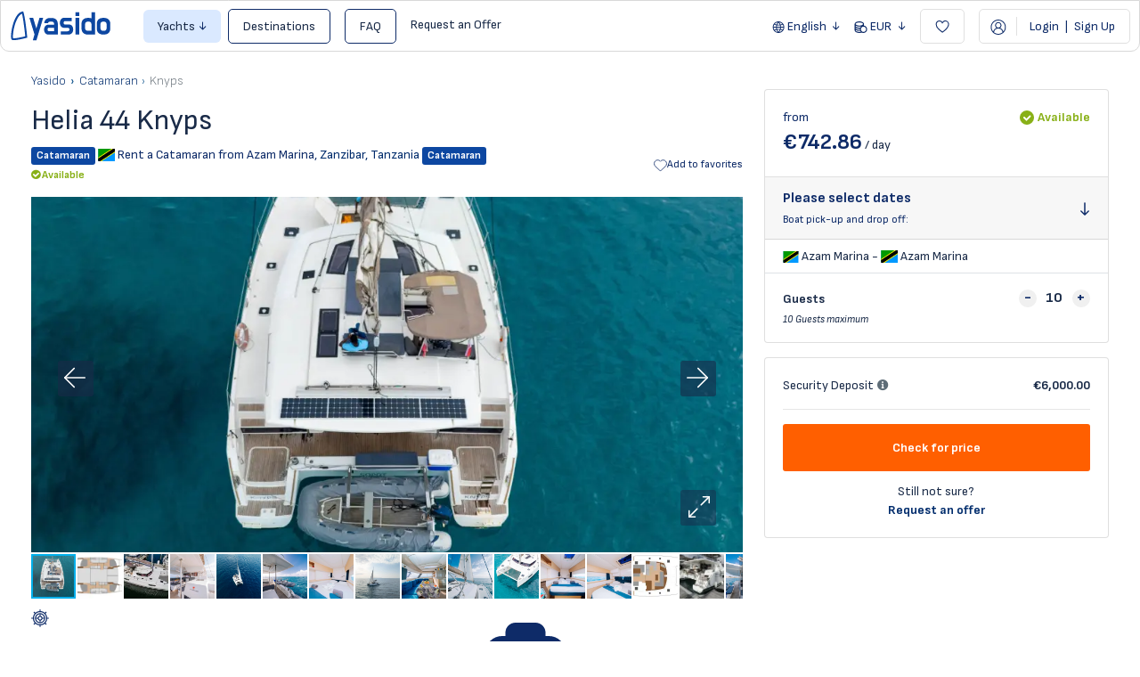

--- FILE ---
content_type: text/html; charset=UTF-8
request_url: https://yasido.com/fleet/knyps-1
body_size: 26179
content:
<!DOCTYPE html>
<html lang="en" class="">

<head>
        <meta charset="utf-8">
    <meta name="viewport" content="width=device-width, initial-scale=1, maximum-scale=1, user-scalable=0">

    <!-- Global site tag (gtag.js) - Google Analytics -->
    <script async src="https://www.googletagmanager.com/gtag/js?id=G-WGSSWC6GBN"></script>
    <script>
        window.dataLayer = window.dataLayer || [];

        function gtag() {
            dataLayer.push(arguments);
        }
        gtag('js', new Date());
                    gtag('config', 'G-WGSSWC6GBN');
                gtag('config', 'AW-11440467012');
    </script>

    <!-- CSRF Token -->
    <meta name="csrf-token" content="xAikiIb4g9dm1C7GF9RPkIdk0COjTcLwFV10cXbG">
    <link rel="icon" type="image/png" href="https://yasido.com/uploads/0000/1/2020/08/20/favicon-ya.png" />

    <title>Helia 44 Knyps ≫ Catamaran Rental — Yasido.com</title>
    <meta name="description"
        content="Helia 44 Knyps ⛵ ➤ Yachts charter from Azam Marina, Tanzania 🔥 Book now! ❱❱ Yasido.com
        " />
    
    <meta property="og:url" content="https://yasido.com/fleet/knyps-1" />
    <meta property="og:type" content="article" />
    <meta property="og:title"
        content="Helia 44 Knyps ≫ Catamaran Rental" />
    <meta property="og:description"
        content="Helia 44 Knyps ⛵ ➤ Yachts charter from Azam Marina, Tanzania 🔥 Book now! ❱❱ Yasido.com" />
    <meta property="og:image"
        content="https://cdn.yasido.com/18809/3983291509106520-dji-pro28-1024.webp" />
    
    <meta name="twitter:card" content="summary_large_image">
    <meta name="twitter:title"
        content="Helia 44 Knyps ≫ Catamaran Rental">
    <meta name="twitter:description"
        content="Helia 44 Knyps ⛵ ➤ Yachts charter from Azam Marina, Tanzania 🔥 Book now! ❱❱ Yasido.com">
    <meta name="twitter:image"
        content="https://cdn.yasido.com/18809/3983291509106520-dji-pro28-1024.webp">
            <link rel="canonical" href="https://yasido.com/fleet/knyps-1" />
                <link rel="alternate" hreflang="x-default" href="https://yasido.com/fleet/knyps-1" />
                    <link rel="alternate" hreflang="en" href="https://yasido.com/fleet/knyps-1" />
                    <link rel="alternate" hreflang="bg" href="https://yasido.com/bg/fleet/knyps-1" />
                    <link rel="alternate" hreflang="de" href="https://yasido.com/de/fleet/knyps-1" />
                        <link href="https://yasido.com/libs/bootstrap/css/bootstrap.min.css" rel="stylesheet">
    <link href="https://yasido.com/libs/font-awesome/css/font-awesome.min.css" rel="stylesheet">
    <link href="https://yasido.com/libs/ionicons/css/ionicons.min.css" rel="stylesheet">
    <link href="https://yasido.com/libs/icofont/icofont.min.css" rel="stylesheet">
    <link href="https://yasido.com/libs/select2/css/select2.min.css?_ver=8be338589796051baeb6e0d669959cca51e2dc00" rel="stylesheet">
    <link href="https://yasido.com/dist/frontend/css/app.css?_ver=8be338589796051baeb6e0d669959cca51e2dc00" rel="stylesheet">
    <link href="https://yasido.com/dist/frontend/css/index.css?_ver=8be338589796051baeb6e0d669959cca51e2dc00" rel="stylesheet">
    <!-- Fonts -->
    <link rel="dns-prefetch" href="//fonts.gstatic.com">
    <link rel="preconnect" href="https://fonts.googleapis.com" crossorigin>
    <link rel="preconnect" href="https://fonts.gstatic.com" crossorigin>
    <link id="google-font-css-css"
        href="https://fonts.googleapis.com/css2?family=Sofia+Sans:ital,wght@0,300;0,400;0,600;0,700;0,800;1,300;1,400&display=swap"
        rel="stylesheet" type="text/css" media="print" onload="this.media='all'">
    <noscript>
        <link rel="stylesheet"
            href="https://fonts.googleapis.com/css2?family=Sofia+Sans:ital,wght@0,300;0,400;0,600;0,700;0,800;1,300;1,400&display=swap">
    </noscript>
    
    
    <script>
            window.BravoReCaptcha = {
                is_loaded : false,
                actions: [],
                widgetIds : {},
                sitekey: "6Lciw24aAAAAAK8TYVrYFKJwXO9ypeuOQ4LVtyvV",
                callback: function () {
                    this.is_loaded = true;
                    for (var k in this.actions) {
                        var id = grecaptcha.render(this.actions[k],{
                            sitekey:this.sitekey,
                            callback:this.validateCallback
                        });
                        this.widgetIds[k] = id;
                    }
                },
                reset(action) {
                    grecaptcha.reset(this.widgetIds[action]);
                },
                getToken(action) {
                    grecaptcha.getResponse(this.widgetIds[action])
                },
                validateCallback(){}
            }
            function BravoReCaptchaCallBack(){
                BravoReCaptcha.callback();
            }
            document.addEventListener("recaptcha:lazy-load", function ({ detail }) {
                window.BravoReCaptcha.actions = detail

                if (window.BravoReCaptcha.is_loaded) {
                    return;
                }

                const script = document.createElement("script");
                script.src = "https://www.google.com/recaptcha/api.js?onload=BravoReCaptchaCallBack";
                script.async = true;
                document.head.appendChild(script);
            })
        </script>
    <script>
            document.addEventListener("map-engine:lazy-load", function () {
                if (!!window.BravoMapEngine || window.__mapEngineLoading) {
                    return;
                }

                window.__mapEngineLoading = true;

                const module = document.createElement("script");
                module.src = "https://yasido.com/module/core/js/map-engine.js?_ver=8be338589796051baeb6e0d669959cca51e2dc00";
                module.async = true;
                document.head.appendChild(module);

                window.initMap = () => {
                    window.initMapCallbacks && window.initMapCallbacks.forEach(map => map())
                }

                const script = document.createElement("script");
                script.src = "https://maps.googleapis.com/maps/api/js?key=AIzaSyCG3-MdQBfc4mVwAUkMiCE135DQKJJOACM&loading=async&callback=initMap&libraries=marker,places";
                script.async = true;
                document.head.appendChild(script);
            }, { once: true })
        </script>

    <script>
        window.yasido = {
            url: 'https://yasido.com',
            isHomepage: 0,
            preselectedLocationsObjects: [],
            preselectedCategoriesObjects: [],
            preselectedLocations: 0,
            preselectedCategories: 0,
            preselectedGuests: 1,
            preselectedStartDate: '',
            preselectedEndDate: '',
            url_root: 'https://yasido.com',
            currency_symbol: '€',
            currency_rate: '1',
            date_format: 'DD.MM.YYYY',
            routes: {
                login: 'https://yasido.com/login',
                register: 'https://yasido.com/register',
                checkout: 'https://yasido.com/booking/doCheckout',
                checkoutpayment: 'https://yasido.com/booking/doCheckoutPayment',
                locationsSearch: 'https://yasido.com/location/search/searchforselect2',
                categoriesSearch: 'https://yasido.com/fleet/getyachtypeforselect2',
            },
            currentUser: 0,
            currentLang: "en",
            rtl: 0,
            datepicker: {
                loadDatesUrl: 'https://yasido.com/user/fleet/availability/load-dates',
                months: [
                    'January',
                    'February',
                    'March',
                    'April',
                    'May',
                    'June',
                    'July',
                    'August',
                    'September',
                    'October',
                    'November',
                    'December',
                ],
                week: [
                    'Mon',
                    'Tue',
                    'Wed',
                    'Thu',
                    'Fri',
                    'Sat',
                    'Sun'
                ],
                legendLabels: [
                    'available',
                    'under option',
                    'reserved',
                ]
            }
        };
        var yasido = window.yasido;
        var i18n = {
            warning: "Warning",
            success: "Success",
        };
    </script>
    <!-- Styles -->
        <link href="https://yasido.com/dist/frontend/module/yacht/css/yacht.css?_ver=8be338589796051baeb6e0d669959cca51e2dc00" rel="stylesheet">
    <link href="https://yasido.com/dist/frontend/css/module/yacht-detail/index.css?_ver=8be338589796051baeb6e0d669959cca51e2dc00"
        rel="stylesheet">
    <link rel="stylesheet" type="text/css" href="https://yasido.com/libs/ion_rangeslider/css/ion.rangeSlider.min.css" />
    <link rel="stylesheet" type="text/css" href="https://yasido.com/libs/fotorama/fotorama.css" />
    <script type="application/ld+json">{"@context":"https:\/\/schema.org","@type":"BreadcrumbList","itemListElement":[{"@type":"ListItem","position":1,"item":{"@id":"https:\/\/yasido.com\/fleet\/type\/catamaran","name":"\u26f5Catamaran","image":null}},{"@type":"ListItem","position":2,"item":{"@id":"https:\/\/yasido.com\/fleet\/knyps-1","name":"Knyps","image":null}}]}</script>


    
    <script id="view_item">
        // we will figure out how to get locationTo. Currently, we don't have it here
        gtag("event", "view_item", {
            currency: "EUR",
            value: 742.86,
            items: [{"id":18809,"name":"Knyps","model":"Helia 44","brand":"Fountaine Pajot","variant":"Yacht Sun","category":"Catamaran","category2":"Bareboat","origin":"Zanzibar, Tanzania","destination":"Zanzibar, Tanzania","start_date":null,"end_date":null,"affiliation":"Yasido","quantity":1,"price":"742.86","google_business_vertical":"travel"}]
        });
    </script>
    <link href="https://yasido.com/libs/carousel-2/owl.carousel.css" rel="stylesheet">
    
    <link rel="stylesheet" href="https://use.typekit.net/lwu7hyi.css?112322323211">
<link href="https://fonts.googleapis.com/css2?family=Comfortaa:wght@400;500&family=Lato&family=Montserrat&family=Open+Sans&family=Oswald:wght@700&family=Raleway&family=Roboto&family=Russo+One&family=Ubuntu&family=Ubuntu+Condensed&display=swap" rel="stylesheet">
    

    
    <!-- Livewire Styles --><style >[wire\:loading][wire\:loading], [wire\:loading\.delay][wire\:loading\.delay], [wire\:loading\.inline-block][wire\:loading\.inline-block], [wire\:loading\.inline][wire\:loading\.inline], [wire\:loading\.block][wire\:loading\.block], [wire\:loading\.flex][wire\:loading\.flex], [wire\:loading\.table][wire\:loading\.table], [wire\:loading\.grid][wire\:loading\.grid], [wire\:loading\.inline-flex][wire\:loading\.inline-flex] {display: none;}[wire\:loading\.delay\.none][wire\:loading\.delay\.none], [wire\:loading\.delay\.shortest][wire\:loading\.delay\.shortest], [wire\:loading\.delay\.shorter][wire\:loading\.delay\.shorter], [wire\:loading\.delay\.short][wire\:loading\.delay\.short], [wire\:loading\.delay\.default][wire\:loading\.delay\.default], [wire\:loading\.delay\.long][wire\:loading\.delay\.long], [wire\:loading\.delay\.longer][wire\:loading\.delay\.longer], [wire\:loading\.delay\.longest][wire\:loading\.delay\.longest] {display: none;}[wire\:offline][wire\:offline] {display: none;}[wire\:dirty]:not(textarea):not(input):not(select) {display: none;}:root {--livewire-progress-bar-color: #2299dd;}[x-cloak] {display: none !important;}[wire\:cloak] {display: none !important;}</style>
</head>

<body class="frontend-page is_single">
    
    
    

    <div class="popup-messages">
    
    <div id="alpine-popup-message" x-data x-init="$el.style.display = 'initial'" style="display: none"
        x-show="Boolean($store.notifications.current)" class="message"
        x-bind:class="{
            '-animated': Boolean($store.notifications?.current),
            '-success': $store.notifications.current?.type === 'success',
            '-danger': $store.notifications.current?.type === 'error'
        }">
        <button type="button" class="close" x-on:click="$store.notifications.dismiss()">
            <i class="fa fa-times-circle" aria-hidden="true"></i>
        </button>
        <div class="title">
            <strong x-show="!!$store.notifications.current?.title"
                x-text="$store.notifications.current?.title"></strong>
        </div>
        <div>
            <strong x-show="!!$store.notifications.current?.message"
                x-text="$store.notifications.current?.message"></strong>
        </div>
    </div>

    
    
    
    
    
    
    </div>
    <div id="modal-root-component" x-data x-show="$store.modal.context" style="display: none" x-init="$el.style.display = 'block'"
    x-on:click="$store.modal.dismiss()" 
    class="modal-root">
    <div class="content" x-on:click.stop>
        <div class="message">
            <span x-text="$store.modal.context?.message"></span>
        </div>
        <div class="actions">
            <button class="common-button -ghost" x-on:click="$store.modal.dismiss()">Cancel</button>
            <button class="common-button" x-on:click="() => {$store.modal.context?.callback(); $store.modal.dismiss()}">Proceed</button>
        </div>
        <div class="closer" x-on:click="$store.modal.dismiss()">
            <img src="https://yasido.com/images/ico_close.svg" alt="close">
        </div>
    </div>
</div>

    <div class="bravo_wrap">
        <div x-data="{isMobileActive: false}" class="top_wrapper">
    <header id="main-navigation" class="bravo_topbar container-fluid d-flex align-items-center justify-content-between">
        <div class="left-part d-flex align-items-center ">
            <div class="flex-shrink-0">
                <a href="https://yasido.com" class="bravo-logo">
                    <img src="https://yasido.com/images/logo/yasido_logo_blue.svg" width="114" height="40"
                        alt="Yasido.com">
                </a>
            </div>
            <div class="ml-3 d-flex align-items-center">
                <div class="bravo-menu d-none d-lg-block">
                    <ul class="main-menu menu-generated"><li class=" dropdown  depth-0"><span data-clever-link=""  data-toggle="dropdown" class="btn btn-info-light btn-no-ouline px-3 dropdown-toggle " >Yachts</span><ul class="dropdown-menu"><li class=" depth-1"><a target="" href="/fleet/type/catamaran"  class=""  >Catamarans</a></li><li class=" depth-1"><a target="" href="/fleet/type/sail-boat"  class=""  >Sailing Yachts</a></li><li class=" depth-1"><a target="" href="/fleet/type/motor-boat"  class=""  >Motor Boats</a></li><li class=" depth-1"><a target="" href="/fleet/type/motoryacht"  class=""  >Motor Yachts</a></li><li class=" depth-1"><a target="" href="/fleet/type/power-catamaran"  class=""  >Power Catamarans</a></li><li class=" depth-1"><a target="" href="/fleet/type/gulet"  class=""  >Traditional Gulets</a></li><li class=" depth-1"><a target="" href="/fleet/type/trimaran"  class=""  >Trimarans</a></li></ul></li><li class=" depth-0"><a target="" href="/destinations"  class="btn btn-blue-outline btn-dark-blue-on-hover btn-no-ouline ml-md-2 mr-md-2 px-3"  >Destinations</a></li><li class=" depth-0"><a target="" href="https://yasido.com/faq"  class="btn btn-blue-outline btn-dark-blue-on-hover btn-no-ouline ml-md-2 mr-md-2 px-3"  >FAQ</a></li><li class=" depth-0"><span data-clever-link="/offer-request"  class="" >Request an Offer</span></li></ul>
                </div>
            </div>
        </div>
        <div class="right-part d-none d-md-flex align-items-center">
            <div class="dropdown" x-data>
                                    <button type="button" data-toggle="dropdown"
                    class="is_login btn btn-blue-outline btn-orange-outline-on-hover btn-no-ouline border-0 dropdown-toggle px-2" x-init="$($el).dropdown()">
                    <svg class="globe-icon icon" width="14" height="13" viewBox="0 0 14 13" fill="currentColor"
                        xmlns="http://www.w3.org/2000/svg">
                        <path
                            d="M13.6147 6.49745C13.6147 10.0545 10.6845 12.9949 7.12749 13C3.55516 13.0051 0.614746 10.0698 0.614746 6.50255C0.614746 2.93023 3.55516 -0.00508941 7.12749 6.62546e-06C10.6845 0.00510266 13.6147 2.93532 13.6147 6.49745ZM2.32702 3.67425C1.90404 4.3775 1.64415 5.16229 1.5728 6.02352C2.51557 6.02352 3.42776 6.02352 4.32466 6.02352C4.4113 5.47315 4.49283 4.94316 4.57437 4.44375C3.82525 4.18385 3.08633 3.93415 2.32702 3.67425ZM1.56771 6.97138C1.64924 7.8479 1.89895 8.63779 2.32702 9.32066C3.09652 9.06076 3.82525 8.81105 4.57437 8.55625C4.49793 8.05174 4.4113 7.51666 4.32466 6.96629C3.42266 6.97138 2.51047 6.97138 1.56771 6.97138ZM12.6618 6.03881C12.5853 5.147 12.3254 4.36221 11.9076 3.67425C11.133 3.93924 10.394 4.18895 9.66531 4.43356C9.73156 4.91768 9.79781 5.41709 9.87425 5.91141C9.87935 5.95727 9.97108 6.02862 10.022 6.02862C10.8884 6.0439 11.7598 6.03881 12.6618 6.03881ZM9.90483 6.96629C9.8182 7.52685 9.73666 8.06193 9.66022 8.55625C10.4195 8.81615 11.1585 9.06585 11.9127 9.32575C12.3305 8.61231 12.6057 7.83261 12.6567 6.96629C11.719 6.96629 10.817 6.96629 9.90483 6.96629ZM8.98754 6.02862C8.90091 5.54959 8.81937 5.09604 8.72255 4.64759C8.71235 4.61192 8.60534 4.57115 8.54419 4.57115C8.25881 4.58134 7.96833 4.62211 7.68295 4.61701C7.03066 4.61192 6.38346 4.58134 5.73117 4.57115C5.65473 4.57115 5.51714 4.61192 5.50695 4.65269C5.41012 5.10114 5.33368 5.55469 5.24705 6.02352C6.51596 6.02862 7.72372 6.02862 8.98754 6.02862ZM8.98754 6.97648C7.70844 6.97648 6.50067 6.97648 5.24705 6.97648C5.32858 7.41474 5.41012 7.82752 5.47637 8.2403C5.50185 8.39827 5.563 8.45433 5.72608 8.43395C6.02165 8.40337 6.31722 8.37789 6.61279 8.37789C7.24469 8.38299 7.8766 8.41356 8.51361 8.42375C8.59005 8.42375 8.71745 8.37789 8.72764 8.33202C8.82447 7.89377 8.90091 7.44531 8.98754 6.97648ZM11.3623 2.90475C10.4603 1.87535 9.40542 1.28421 8.16708 1.02941C8.58495 1.86006 8.99264 2.67543 9.4207 3.53156C10.0424 3.33281 10.6845 3.12388 11.3623 2.90475ZM8.16708 11.9706C9.41561 11.7056 10.4756 11.1145 11.3623 10.0902C10.6692 9.87103 10.0271 9.66209 9.4207 9.46844C8.98754 10.345 8.57986 11.1501 8.16708 11.9706ZM6.06751 1.02941C4.81898 1.2893 3.7641 1.88554 2.87229 2.90984C3.56026 3.12897 4.21255 3.33791 4.81388 3.52646C5.24705 2.65504 5.64963 1.85496 6.06751 1.02941ZM4.81388 9.46844C4.20236 9.66719 3.56026 9.87103 2.87229 10.0953C3.7692 11.1145 4.81898 11.7158 6.06751 11.9706C5.64963 11.1399 5.24195 10.3297 4.81388 9.46844ZM8.43717 9.42258C8.41678 9.392 8.3913 9.36652 8.37092 9.33594C7.53517 9.33594 6.69432 9.33594 5.8229 9.33594C6.16943 10.2227 6.58221 11.0125 7.16316 11.8126C7.60651 10.9718 8.02439 10.1972 8.43717 9.42258ZM8.41678 3.67425C8.06516 2.77225 7.65238 1.98746 7.1122 1.23834C6.58221 2.00784 6.15414 2.78754 5.8229 3.67425C6.69942 3.67425 7.53007 3.67425 8.41678 3.67425Z" />
                    </svg>
                    <span>English</span>
                </button>
                                                                    <ul class="dropdown-menu text-left">
                                                                            <li>
                        <a href="https://yasido.com/bg/fleet/knyps-1"
                            class="is_login d-flex align-items-center btn-default-blue-color no-decoration px-3 font-size-14 text-decoration-none btn-orange-outline-on-hover">
                                                            <span class="flag-icon flag-icon-bg"></span>
                                                        <span class="ml-1">Български</span>
                        </a>
                    </li>
                                                                <li>
                        <a href="https://yasido.com/de/fleet/knyps-1"
                            class="is_login d-flex align-items-center btn-default-blue-color no-decoration px-3 font-size-14 text-decoration-none btn-orange-outline-on-hover">
                                                            <span class="flag-icon flag-icon-de"></span>
                                                        <span class="ml-1">Deutsch</span>
                        </a>
                    </li>
                                    </ul>
    </div>

            <div class="dropdown" x-data>
                                                        <button type="button"
                    class="btn btn-blue-outline btn-orange-outline-on-hover btn-no-ouline border-0 dropdown-toggle px-2"
                    data-toggle="dropdown" class="is_login" x-init="$($el).dropdown()">
                    <svg class="currency-icon icon" width="15" height="13" viewBox="0 0 15 13" fill="currentColor"
                        xmlns="http://www.w3.org/2000/svg">
                        <path
                            d="M11.1161 4.75549C12.691 5.07779 13.8049 5.93353 14.3591 7.44496C15.281 9.96217 13.6073 12.6794 10.9789 12.9684C10.2711 13.0462 9.58514 12.9517 8.92118 12.6572C8.78948 12.5961 8.60291 12.5905 8.46024 12.6294C6.40798 13.1795 4.38865 13.1573 2.42419 12.2905C1.71084 11.9737 1.08528 11.5236 0.772507 10.7623C0.679222 10.5401 0.618862 10.2845 0.618862 10.04C0.613374 7.67835 0.613374 5.31673 0.618862 2.95511C0.618862 2.29385 0.937126 1.77152 1.42001 1.35476C2.2047 0.665722 3.15949 0.332317 4.16367 0.160058C5.80987 -0.128893 7.42863 -0.0455421 8.998 0.565701C9.59063 0.799085 10.1284 1.11582 10.5619 1.59926C10.935 2.02157 11.1326 2.50501 11.1216 3.08291C11.1051 3.63859 11.1161 4.1887 11.1161 4.75549ZM10.5344 11.8126C12.1367 11.8126 13.4592 10.4678 13.4537 8.85638C13.4482 7.23936 12.1148 5.89463 10.5235 5.90018C8.92118 5.90574 7.60971 7.23936 7.60971 8.86749C7.61519 10.4845 8.93215 11.8181 10.5344 11.8126ZM5.87571 4.78328C6.52322 4.68881 7.17621 4.62769 7.81274 4.48321C8.48219 4.33874 9.11872 4.08313 9.62904 3.58858C10.0571 3.17182 10.068 2.71616 9.62904 2.32164C9.36016 2.08269 9.04739 1.86598 8.71815 1.73262C6.99513 1.0158 5.2337 1.00468 3.46129 1.5548C2.93451 1.71595 2.44065 1.94933 2.05654 2.36609C1.69438 2.74951 1.6834 3.1607 2.05654 3.53301C2.25957 3.73861 2.50101 3.91642 2.75892 4.04979C3.73017 4.56101 4.78374 4.71104 5.87571 4.78328ZM7.77982 5.72237C5.72207 6.06689 3.69176 5.97242 1.79864 4.87774C1.69986 5.43897 1.89741 5.83906 2.31444 6.13357C2.46809 6.2447 2.63271 6.35584 2.80281 6.43919C4.05392 7.05043 5.38186 7.16157 6.7482 7.04488C6.80307 7.03932 6.87441 7.00598 6.90733 6.96152C7.19816 6.55033 7.48899 6.13357 7.77982 5.72237ZM7.49447 11.6625C7.30242 11.3736 7.10487 11.1402 6.97867 10.8679C6.86343 10.6234 6.71527 10.5734 6.46834 10.5956C5.37088 10.6901 4.28439 10.579 3.23631 10.24C2.74245 10.0789 2.27055 9.83992 1.78766 9.63432C1.69986 10.1233 1.859 10.529 2.26506 10.8179C2.50101 10.9846 2.75343 11.1458 3.01682 11.2569C4.14172 11.7514 5.32698 11.8737 6.54517 11.7737C6.85794 11.757 7.17072 11.707 7.49447 11.6625ZM6.46286 8.26181C4.81666 8.31737 3.23631 8.10622 1.79864 7.23381C1.6834 7.84505 1.93033 8.25069 2.39127 8.55631C2.54491 8.65633 2.69856 8.75636 2.86318 8.83415C3.63689 9.21201 4.45999 9.38427 5.31052 9.42872C5.69463 9.45095 6.08423 9.43428 6.46834 9.43428C6.46286 9.02308 6.46286 8.65633 6.46286 8.26181Z" />
                    </svg>
                    <span>
                        EUR
                    </span>
                </button>
                            <ul class="dropdown-menu text-left width-auto">
                                                <li>
                        <span data-clever-link="https://yasido.com/fleet/knyps-1?set_currency=bgn"
                            role="link" class="is_login link d-flex align-items-center btn-default-blue-color no-decoration px-3 font-size-14 text-decoration-none btn-orange-outline-on-hover">
                            <span class="btn btn-light btn-default-blue-color lh-1 rounded-circle d-inline-flex py-1 px-2 font-size-12 pointer-events-none">
                                лв
                            </span>
                            <span class="ml-2 pointer-events-none">BGN</span>
                        </span>
                    </li>
                                                                </ul>
    </div>
            <button data-clever-link="https://yasido.com/user/wishlist" type="button"
                class="btn heart-btn btn-default-blue-color btn-default-outline btn-orange-outline-on-hover btn-no-ouline px-3 ml-2">
                <svg class="heart-icon icon pointer-events-none" width="16" height="14" viewBox="0 0 16 14"
                    fill="none" xmlns="http://www.w3.org/2000/svg">
                    <path
                        d="M7.64421 1.99339L8.03017 2.67022L8.53017 2.07267C9.03434 1.47012 9.44465 1.07525 9.92369 0.835359C10.3912 0.60122 10.9794 0.488439 11.8809 0.56593C13.4537 0.701136 15.0731 2.32306 15.0731 4.35656C15.0731 5.35257 14.5988 6.47088 13.9331 7.53319C13.2754 8.58269 12.4732 9.51169 11.9072 10.115C11.1099 10.9649 9.21558 12.3411 8.1135 13.0963C7.51641 12.6779 6.24182 11.7164 4.30942 10.073C1.5057 7.68851 1.15641 5.38112 1.15641 4.35656C1.15641 3.85 1.30609 2.92563 1.78041 2.11726C2.24122 1.33188 2.99625 0.667831 4.2522 0.566154C6.46471 0.387038 7.40009 1.56531 7.64421 1.99339Z"
                        stroke="currentColor" stroke-width="1.08333" stroke-linecap="round" />
                </svg>
            </button>

            <div class="dropdown" x-data>
                <button x-init="$($el).dropdown()" data-testid="login-dropdown-button" data-toggle="dropdown"
                    class="btn btn-default-blue-color btn-default-outline btn-orange-outline-on-hover btn-no-ouline ml-3 px-3">
                                            <svg xmlns="http://www.w3.org/2000/svg" class="hamburger-icon icon ml-n1" width="18"
                            height="17">
                            <use href="https://yasido.com/icon/user-icon.svg?_ver=8be338589796051baeb6e0d669959cca51e2dc00#root" />
                        </svg>
                                        <span class="vertical-line mx-2">&nbsp;</span>
                                            <span>Login <span class="px-1">|</span> Sign Up</span>
                                    </button>
                                    <ul class="dropdown-menu text-left">
                        <li>
                            <button class="d-flex align-items-center btn-default-blue-color btn-orange-outline-on-hover text-decoration-none px-3 py-1 btn btn-link py-0 w-100" type="button" x-on:click="$dispatch('ActivateLogin')">
                                <svg class="login-icon icon" xmlns="http://www.w3.org/2000/svg"viewBox="0 0 17 17"
                                    width="15" height="15" fill="curentColor">
                                    <path
                                        d="M8.453 17c-3.527-.033-6.756-2.3-7.927-5.572-.107-.292-.073-.545.153-.764.346-.332.878-.2 1.085.253.206.458.4.924.659 1.35 1.185 1.927 2.915 3.044 5.158 3.297 2.41.266 4.513-.452 6.217-2.194 1.065-1.09 1.644-2.433 1.83-3.943.187-1.516-.04-2.958-.758-4.308-.965-1.828-2.496-2.972-4.48-3.497-2.023-.532-3.954-.292-5.744.811-1.311.798-2.197 1.955-2.782 3.351a4.259 4.259 0 0 1-.107.26c-.153.372-.512.538-.865.405-.346-.133-.513-.499-.38-.871a8.009 8.009 0 0 1 1.884-3.012C3.827 1.123 5.565.286 7.575.06c2.35-.266 4.466.325 6.31 1.828 1.79 1.463 2.829 3.344 3.062 5.651.253 2.5-.386 4.74-2.09 6.622-1.471 1.622-3.308 2.56-5.492 2.786-.306.033-.612.04-.912.053Z" />
                                    <path
                                        d="M5.099 7.825h4.333c.313 0 .552.1.679.4.18.418-.08.857-.54.923-.046.007-.1.007-.146.007H.74c-.406 0-.66-.186-.732-.539a.649.649 0 0 1 .585-.784c.074-.007.147-.007.213-.007H5.1Z" />
                                    <path
                                        d="M12.8 8.536c-.007.525-.167.984-.526 1.35-.759.764-1.53 1.522-2.303 2.274a.646.646 0 0 1-.939-.027c-.253-.266-.246-.665.027-.937.726-.718 1.451-1.43 2.177-2.141.24-.233.306-.519.173-.785a1.02 1.02 0 0 0-.227-.279c-.705-.691-1.41-1.37-2.116-2.06-.386-.38-.24-.985.26-1.124a.633.633 0 0 1 .632.146c.772.744 1.544 1.489 2.303 2.247.372.359.532.824.539 1.336Z" />
                                </svg>
                                <span data-testid="login-button" class="ml-2">Login</span>
                            </button>
                        </li>
                        <li>
                            <button class="d-flex align-items-center btn-default-blue-color btn-orange-outline-on-hover text-decoration-none px-3 py-1 btn btn-link py-0 w-100" type="button" x-on:click="$dispatch('ActivateSignUp')">
                                <svg class="register-icon icon" xmlns="http://www.w3.org/2000/svg" viewBox="0 0 17 17"
                                    width="15" height="15" fill="none">
                                    <circle cx="8.5" cy="8.5" r="7.75" stroke="currentColor"
                                        stroke-width="1.5" />
                                    <path stroke="currentColor" stroke-linecap="round" stroke-width="1.2"
                                        d="M8.6 5.6v5.8M11.4 8.6H5.6" />
                                </svg>
                                <span class="ml-2">Sign Up</span>
                            </button>
                        </li>
                    </ul>
                            </div>
        </div>
        <div class="mobile-header-buttons d-flex align-items-center d-md-none">
            <button x-on:click="isMobileActive = !isMobileActive"
                class="mobile-profile-btn btn btn-default-blue-color btn-default-outline btn-orange-outline-on-hover btn-no-ouline ml-3 px-2">
                <span class="icon-container d-flex align-items-center justify-content-center">
                    <svg x-show="!isMobileActive" class="position-absolute hamburger-icon icon" xmlns="http://www.w3.org/2000/svg" width="32"
                        height="21" fill="none">
                        <path stroke="currentColor" d="M26 6.5H10M26 10.5H10M26 14.5H10" />
                        <circle cx="10.5" cy="14.5" r="4.5" fill="#EA1152" stroke="#fff" stroke-width="2" />
                    </svg>
                    <svg x-show="isMobileActive" style="display: none" x-init="$el.style.display='block'" class="position-absolute close-hamburger-icon icon" width="19" height="18"
                        viewBox="0 0 19 18" fill="none" xmlns="http://www.w3.org/2000/svg">
                        <line x1="18.528" y1="16.5311" x2="0.527953" y2="0.531053" stroke="#0E2B68"
                            stroke-width="1.42105" />
                        <line x1="18.472" y1="0.531055" x2="0.471987" y2="16.5311" stroke="#0E2B68"
                            stroke-width="1.42105" />
                    </svg>
                </span>
            </button>
        </div>
    </header>


    
        <div id="MobileMenuOffCanvas" class="offcanvas offcanvas-end" x-bind:class="{ 'show': isMobileActive }">
    <div x-show="isMobileActive" class="offcanvas-header d-flex align-items-center justify-content-between flex-shrink-0">
        <span  x-on:click="$dispatch('ActivateLogin')"  data-testid="mobile-login-dropdown-button"
            class="btn bg-white btn-default-blue-color btn-default-outline btn-orange-outline-on-hover btn-no-ouline px-3">
            <span class="hamburger-icon icon">
                <svg xmlns="http://www.w3.org/2000/svg" class="hamburger-icon icon ml-n1" width="32" height="21"
                    fill="none">
                    <path stroke="currentColor" d="M26 6.5H10M26 10.5H10M26 14.5H10" />
                    <circle cx="10.5" cy="14.5" r="4.5" fill="#EA1152" stroke="#fff" stroke-width="2" />
                </svg>
            </span>
            <span class="vertical-line mx-1">&nbsp;</span>
                            <span>Login <span class="px-1">|</span> Sign Up</span>
                    </span>
        <button data-clever-link="https://yasido.com/user/wishlist" type="button"
            class="bg-white btn heart-btn btn-default-blue-color btn-default-outline btn-orange-outline-on-hover btn-no-ouline px-3">
            <svg class="heart-icon icon pointer-events-none" width="16" height="14" viewBox="0 0 16 14"
                fill="none" xmlns="http://www.w3.org/2000/svg">
                <path
                    d="M7.64421 1.99339L8.03017 2.67022L8.53017 2.07267C9.03434 1.47012 9.44465 1.07525 9.92369 0.835359C10.3912 0.60122 10.9794 0.488439 11.8809 0.56593C13.4537 0.701136 15.0731 2.32306 15.0731 4.35656C15.0731 5.35257 14.5988 6.47088 13.9331 7.53319C13.2754 8.58269 12.4732 9.51169 11.9072 10.115C11.1099 10.9649 9.21558 12.3411 8.1135 13.0963C7.51641 12.6779 6.24182 11.7164 4.30942 10.073C1.5057 7.68851 1.15641 5.38112 1.15641 4.35656C1.15641 3.85 1.30609 2.92563 1.78041 2.11726C2.24122 1.33188 2.99625 0.667831 4.2522 0.566154C6.46471 0.387038 7.40009 1.56531 7.64421 1.99339Z"
                    stroke="currentColor" stroke-width="1.08333" stroke-linecap="round" />
            </svg>
        </button>

    </div>
    <div class="offcanvas-body flex-grow-1">
        <div x-show="isMobileActive">
            <div class="dropdown" x-data>
                                    <button type="button" data-toggle="dropdown"
                    class="is_login btn btn-blue-outline btn-orange-outline-on-hover btn-no-ouline border-0 dropdown-toggle px-2" x-init="$($el).dropdown()">
                    <svg class="globe-icon icon" width="14" height="13" viewBox="0 0 14 13" fill="currentColor"
                        xmlns="http://www.w3.org/2000/svg">
                        <path
                            d="M13.6147 6.49745C13.6147 10.0545 10.6845 12.9949 7.12749 13C3.55516 13.0051 0.614746 10.0698 0.614746 6.50255C0.614746 2.93023 3.55516 -0.00508941 7.12749 6.62546e-06C10.6845 0.00510266 13.6147 2.93532 13.6147 6.49745ZM2.32702 3.67425C1.90404 4.3775 1.64415 5.16229 1.5728 6.02352C2.51557 6.02352 3.42776 6.02352 4.32466 6.02352C4.4113 5.47315 4.49283 4.94316 4.57437 4.44375C3.82525 4.18385 3.08633 3.93415 2.32702 3.67425ZM1.56771 6.97138C1.64924 7.8479 1.89895 8.63779 2.32702 9.32066C3.09652 9.06076 3.82525 8.81105 4.57437 8.55625C4.49793 8.05174 4.4113 7.51666 4.32466 6.96629C3.42266 6.97138 2.51047 6.97138 1.56771 6.97138ZM12.6618 6.03881C12.5853 5.147 12.3254 4.36221 11.9076 3.67425C11.133 3.93924 10.394 4.18895 9.66531 4.43356C9.73156 4.91768 9.79781 5.41709 9.87425 5.91141C9.87935 5.95727 9.97108 6.02862 10.022 6.02862C10.8884 6.0439 11.7598 6.03881 12.6618 6.03881ZM9.90483 6.96629C9.8182 7.52685 9.73666 8.06193 9.66022 8.55625C10.4195 8.81615 11.1585 9.06585 11.9127 9.32575C12.3305 8.61231 12.6057 7.83261 12.6567 6.96629C11.719 6.96629 10.817 6.96629 9.90483 6.96629ZM8.98754 6.02862C8.90091 5.54959 8.81937 5.09604 8.72255 4.64759C8.71235 4.61192 8.60534 4.57115 8.54419 4.57115C8.25881 4.58134 7.96833 4.62211 7.68295 4.61701C7.03066 4.61192 6.38346 4.58134 5.73117 4.57115C5.65473 4.57115 5.51714 4.61192 5.50695 4.65269C5.41012 5.10114 5.33368 5.55469 5.24705 6.02352C6.51596 6.02862 7.72372 6.02862 8.98754 6.02862ZM8.98754 6.97648C7.70844 6.97648 6.50067 6.97648 5.24705 6.97648C5.32858 7.41474 5.41012 7.82752 5.47637 8.2403C5.50185 8.39827 5.563 8.45433 5.72608 8.43395C6.02165 8.40337 6.31722 8.37789 6.61279 8.37789C7.24469 8.38299 7.8766 8.41356 8.51361 8.42375C8.59005 8.42375 8.71745 8.37789 8.72764 8.33202C8.82447 7.89377 8.90091 7.44531 8.98754 6.97648ZM11.3623 2.90475C10.4603 1.87535 9.40542 1.28421 8.16708 1.02941C8.58495 1.86006 8.99264 2.67543 9.4207 3.53156C10.0424 3.33281 10.6845 3.12388 11.3623 2.90475ZM8.16708 11.9706C9.41561 11.7056 10.4756 11.1145 11.3623 10.0902C10.6692 9.87103 10.0271 9.66209 9.4207 9.46844C8.98754 10.345 8.57986 11.1501 8.16708 11.9706ZM6.06751 1.02941C4.81898 1.2893 3.7641 1.88554 2.87229 2.90984C3.56026 3.12897 4.21255 3.33791 4.81388 3.52646C5.24705 2.65504 5.64963 1.85496 6.06751 1.02941ZM4.81388 9.46844C4.20236 9.66719 3.56026 9.87103 2.87229 10.0953C3.7692 11.1145 4.81898 11.7158 6.06751 11.9706C5.64963 11.1399 5.24195 10.3297 4.81388 9.46844ZM8.43717 9.42258C8.41678 9.392 8.3913 9.36652 8.37092 9.33594C7.53517 9.33594 6.69432 9.33594 5.8229 9.33594C6.16943 10.2227 6.58221 11.0125 7.16316 11.8126C7.60651 10.9718 8.02439 10.1972 8.43717 9.42258ZM8.41678 3.67425C8.06516 2.77225 7.65238 1.98746 7.1122 1.23834C6.58221 2.00784 6.15414 2.78754 5.8229 3.67425C6.69942 3.67425 7.53007 3.67425 8.41678 3.67425Z" />
                    </svg>
                    <span>English</span>
                </button>
                                                                    <ul class="dropdown-menu text-left">
                                                                            <li>
                        <a href="https://yasido.com/bg/fleet/knyps-1"
                            class="is_login d-flex align-items-center btn-default-blue-color no-decoration px-3 font-size-14 text-decoration-none btn-orange-outline-on-hover">
                                                            <span class="flag-icon flag-icon-bg"></span>
                                                        <span class="ml-1">Български</span>
                        </a>
                    </li>
                                                                <li>
                        <a href="https://yasido.com/de/fleet/knyps-1"
                            class="is_login d-flex align-items-center btn-default-blue-color no-decoration px-3 font-size-14 text-decoration-none btn-orange-outline-on-hover">
                                                            <span class="flag-icon flag-icon-de"></span>
                                                        <span class="ml-1">Deutsch</span>
                        </a>
                    </li>
                                    </ul>
    </div>

            <div class="dropdown" x-data>
                                                        <button type="button"
                    class="btn btn-blue-outline btn-orange-outline-on-hover btn-no-ouline border-0 dropdown-toggle px-2"
                    data-toggle="dropdown" class="is_login" x-init="$($el).dropdown()">
                    <svg class="currency-icon icon" width="15" height="13" viewBox="0 0 15 13" fill="currentColor"
                        xmlns="http://www.w3.org/2000/svg">
                        <path
                            d="M11.1161 4.75549C12.691 5.07779 13.8049 5.93353 14.3591 7.44496C15.281 9.96217 13.6073 12.6794 10.9789 12.9684C10.2711 13.0462 9.58514 12.9517 8.92118 12.6572C8.78948 12.5961 8.60291 12.5905 8.46024 12.6294C6.40798 13.1795 4.38865 13.1573 2.42419 12.2905C1.71084 11.9737 1.08528 11.5236 0.772507 10.7623C0.679222 10.5401 0.618862 10.2845 0.618862 10.04C0.613374 7.67835 0.613374 5.31673 0.618862 2.95511C0.618862 2.29385 0.937126 1.77152 1.42001 1.35476C2.2047 0.665722 3.15949 0.332317 4.16367 0.160058C5.80987 -0.128893 7.42863 -0.0455421 8.998 0.565701C9.59063 0.799085 10.1284 1.11582 10.5619 1.59926C10.935 2.02157 11.1326 2.50501 11.1216 3.08291C11.1051 3.63859 11.1161 4.1887 11.1161 4.75549ZM10.5344 11.8126C12.1367 11.8126 13.4592 10.4678 13.4537 8.85638C13.4482 7.23936 12.1148 5.89463 10.5235 5.90018C8.92118 5.90574 7.60971 7.23936 7.60971 8.86749C7.61519 10.4845 8.93215 11.8181 10.5344 11.8126ZM5.87571 4.78328C6.52322 4.68881 7.17621 4.62769 7.81274 4.48321C8.48219 4.33874 9.11872 4.08313 9.62904 3.58858C10.0571 3.17182 10.068 2.71616 9.62904 2.32164C9.36016 2.08269 9.04739 1.86598 8.71815 1.73262C6.99513 1.0158 5.2337 1.00468 3.46129 1.5548C2.93451 1.71595 2.44065 1.94933 2.05654 2.36609C1.69438 2.74951 1.6834 3.1607 2.05654 3.53301C2.25957 3.73861 2.50101 3.91642 2.75892 4.04979C3.73017 4.56101 4.78374 4.71104 5.87571 4.78328ZM7.77982 5.72237C5.72207 6.06689 3.69176 5.97242 1.79864 4.87774C1.69986 5.43897 1.89741 5.83906 2.31444 6.13357C2.46809 6.2447 2.63271 6.35584 2.80281 6.43919C4.05392 7.05043 5.38186 7.16157 6.7482 7.04488C6.80307 7.03932 6.87441 7.00598 6.90733 6.96152C7.19816 6.55033 7.48899 6.13357 7.77982 5.72237ZM7.49447 11.6625C7.30242 11.3736 7.10487 11.1402 6.97867 10.8679C6.86343 10.6234 6.71527 10.5734 6.46834 10.5956C5.37088 10.6901 4.28439 10.579 3.23631 10.24C2.74245 10.0789 2.27055 9.83992 1.78766 9.63432C1.69986 10.1233 1.859 10.529 2.26506 10.8179C2.50101 10.9846 2.75343 11.1458 3.01682 11.2569C4.14172 11.7514 5.32698 11.8737 6.54517 11.7737C6.85794 11.757 7.17072 11.707 7.49447 11.6625ZM6.46286 8.26181C4.81666 8.31737 3.23631 8.10622 1.79864 7.23381C1.6834 7.84505 1.93033 8.25069 2.39127 8.55631C2.54491 8.65633 2.69856 8.75636 2.86318 8.83415C3.63689 9.21201 4.45999 9.38427 5.31052 9.42872C5.69463 9.45095 6.08423 9.43428 6.46834 9.43428C6.46286 9.02308 6.46286 8.65633 6.46286 8.26181Z" />
                    </svg>
                    <span>
                        EUR
                    </span>
                </button>
                            <ul class="dropdown-menu text-left width-auto">
                                                <li>
                        <span data-clever-link="https://yasido.com/fleet/knyps-1?set_currency=bgn"
                            role="link" class="is_login link d-flex align-items-center btn-default-blue-color no-decoration px-3 font-size-14 text-decoration-none btn-orange-outline-on-hover">
                            <span class="btn btn-light btn-default-blue-color lh-1 rounded-circle d-inline-flex py-1 px-2 font-size-12 pointer-events-none">
                                лв
                            </span>
                            <span class="ml-2 pointer-events-none">BGN</span>
                        </span>
                    </li>
                                                                </ul>
    </div>
        </div>

        
        <ul class="main-menu menu-generated"><li class=" dropdown  depth-0"><span data-clever-link=""  data-toggle="dropdown" class="btn btn-info-light btn-no-ouline px-3 dropdown-toggle " >Yachts</span><ul class="dropdown-menu"><li class=" depth-1"><a target="" href="/fleet/type/catamaran"  class=""  >Catamarans</a></li><li class=" depth-1"><a target="" href="/fleet/type/sail-boat"  class=""  >Sailing Yachts</a></li><li class=" depth-1"><a target="" href="/fleet/type/motor-boat"  class=""  >Motor Boats</a></li><li class=" depth-1"><a target="" href="/fleet/type/motoryacht"  class=""  >Motor Yachts</a></li><li class=" depth-1"><a target="" href="/fleet/type/power-catamaran"  class=""  >Power Catamarans</a></li><li class=" depth-1"><a target="" href="/fleet/type/gulet"  class=""  >Traditional Gulets</a></li><li class=" depth-1"><a target="" href="/fleet/type/trimaran"  class=""  >Trimarans</a></li></ul></li><li class=" depth-0"><a target="" href="/destinations"  class="btn btn-blue-outline btn-dark-blue-on-hover btn-no-ouline ml-md-2 mr-md-2 px-3"  >Destinations</a></li><li class=" depth-0"><a target="" href="https://yasido.com/faq"  class="btn btn-blue-outline btn-dark-blue-on-hover btn-no-ouline ml-md-2 mr-md-2 px-3"  >FAQ</a></li><li class=" depth-0"><span data-clever-link="/offer-request"  class="" >Request an Offer</span></li></ul>
        <hr>
        <div class="row">
            <div class="col-6">
                <span class="text-muted d-block">Call us</span>
                <a href="tel:+359879283109" class="d-block">+359 879 283 109</a>
            </div>
            <div class="col-6">
                <span class="text-muted d-block">Email for us</span>
                <a href="mailto:port@yasido.com" class="d-block">port@yasido.com</a>
            </div>
        </div>
        <hr>
        <span class="text-muted py-1 d-block"
            data-clever-link="https://yasido.com/user/profile">Account</span>
        <span class="text-muted py-1 d-block"
            data-clever-link="https://yasido.com/page/legal">Terms of use</span>
        <span class="text-muted py-1 d-block"
            data-clever-link="https://yasido.com/contact">Contact</span>
        <span class="text-muted py-1 d-block"
            data-clever-link="https://yasido.com/page/privacy-policy">Privacy Policy</span>
        <span class="text-muted py-1 d-block"
            data-clever-link="https://yasido.com/page/cancellation-and-refund-policies">Cancellation Policy</span>
        <span class="text-muted py-1 d-block" data-clever-link="https://yasido.com/sitemap">Sitemap</span>
    </div>
</div>
    
</div>
            <div class="bravo_detail_yacht">
        <div class="bravo_content">
            <div class="container">
                <div class="row">
                    <div class="col-md-12 col-lg-8">
                                                <div wire:snapshot="{&quot;data&quot;:{&quot;location&quot;:[{&quot;country_code&quot;:&quot;tz&quot;,&quot;location_url&quot;:&quot;https:\/\/yasido.com\/destinations\/port-azam-marina&quot;,&quot;location_city_url&quot;:&quot;https:\/\/yasido.com\/destinations\/city-zanzibar&quot;,&quot;location_city&quot;:&quot;Zanzibar&quot;,&quot;location_country_name&quot;:&quot;Tanzania&quot;,&quot;location_name&quot;:&quot;Azam Marina&quot;,&quot;slug&quot;:&quot;azam-marina&quot;,&quot;exists&quot;:true},{&quot;s&quot;:&quot;arr&quot;}],&quot;locationTo&quot;:[{&quot;name&quot;:null,&quot;country_code&quot;:null,&quot;locaiton_url&quot;:null},{&quot;s&quot;:&quot;arr&quot;}],&quot;row&quot;:[null,{&quot;class&quot;:&quot;yacht&quot;,&quot;key&quot;:18809,&quot;s&quot;:&quot;mdl&quot;}],&quot;translation&quot;:[null,{&quot;class&quot;:&quot;Modules\\Yacht\\Models\\YachtTranslation&quot;,&quot;s&quot;:&quot;mdl&quot;}],&quot;description&quot;:[{&quot;name&quot;:&quot;Knyps&quot;,&quot;model&quot;:&quot;Helia 44&quot;,&quot;year&quot;:2018,&quot;manufacturer&quot;:&quot;Fountaine Pajot&quot;,&quot;port&quot;:&quot;Azam Marina&quot;,&quot;area&quot;:&quot;Tanzania&quot;,&quot;cabins&quot;:6,&quot;max_guests&quot;:10,&quot;length&quot;:13.25,&quot;draught&quot;:1.2,&quot;vendor&quot;:&quot;Yacht Sun&quot;},{&quot;s&quot;:&quot;arr&quot;}],&quot;bookData&quot;:null,&quot;one_way&quot;:null,&quot;start&quot;:null,&quot;end&quot;:null},&quot;memo&quot;:{&quot;id&quot;:&quot;foqsWerRrXcCl9PN8U57&quot;,&quot;name&quot;:&quot;yacht.yacht-detail&quot;,&quot;path&quot;:&quot;fleet\/knyps-1&quot;,&quot;method&quot;:&quot;GET&quot;,&quot;children&quot;:[],&quot;scripts&quot;:[],&quot;assets&quot;:[],&quot;errors&quot;:[],&quot;locale&quot;:&quot;en&quot;},&quot;checksum&quot;:&quot;6f16e66acc5293d7fbf6818b4e594c925687d80e0f5ee22ed95289fdb0b7b347&quot;}" wire:effects="{&quot;listeners&quot;:[&quot;YachtLocationDropdownChanged&quot;,&quot;YachtFormBookUpdated&quot;]}" wire:id="foqsWerRrXcCl9PN8U57" class="yacht-detail">
    <div class="u-media -nomobile">
        <!--[if BLOCK]><![endif]-->    <nav aria-label="breadcrumb">
        <ol class="breadcrumb">
                            <!--[if BLOCK]><![endif]-->                    <li class="breadcrumb-item"><a href="https://yasido.com">Yasido</a></li>
                <!--[if ENDBLOCK]><![endif]-->
                            <!--[if BLOCK]><![endif]-->                    <li class="breadcrumb-item"><a href="https://yasido.com/fleet/type/catamaran">Catamaran</a></li>
                <!--[if ENDBLOCK]><![endif]-->
                            <!--[if BLOCK]><![endif]-->                    <li class="breadcrumb-item active">Knyps</li>
                <!--[if ENDBLOCK]><![endif]-->
            <!--[if ENDBLOCK]><![endif]-->
        </ol>
    </nav>
<!--[if ENDBLOCK]><![endif]-->

    </div>

    <h1 class="title">Helia 44 Knyps </h1>

    <div class="header">
        <div class="content">
            <div class="item">
                <!--[if BLOCK]><![endif]-->                    <div class="mobile common-tag -cta"><span>Catamaran</span></div>
                <!--[if ENDBLOCK]><![endif]-->

                <!--[if BLOCK]><![endif]-->                    <span wire:loading.class="u-hidden"
                        class="flag-icon flag-icon-tz"></span>
                    <span class="location yacht-location-line">
                        <span
                            class="u-media -nomobile">Rent a Catamaran from</span>
                        <span
                            data-clever-link="https://yasido.com/destinations/port-azam-marina">Azam Marina</span>,
                        <a class="location-city-link" href="https://yasido.com/destinations/city-zanzibar">
                            <span class="location-city-name">Zanzibar,
                                Tanzania</span>
                        </a>
                    </span>
                <!--[if ENDBLOCK]><![endif]-->

                <!--[if BLOCK]><![endif]-->                    <div class="desktop common-tag -cta"><span>Catamaran</span></div>
                <!--[if ENDBLOCK]><![endif]-->
            </div>

            <div class="item">
                <!--[if BLOCK]><![endif]-->                    <div class="mobile common-tag -success -nopadding">
                        <i class="fa fa-check-circle" aria-hidden="true"></i>
                        <span>Available</span>
                    </div>
                <!--[if ENDBLOCK]><![endif]-->

                <!--[if BLOCK]><![endif]--><!--[if ENDBLOCK]><![endif]-->
            </div>
        </div>

        <div x-data class="wishlist common-wishlist">
            <svg x-on:click="$toggleWishlist($event, '18809', 'yacht')"
                class="">
                <use href="https://yasido.com/icon/heart.svg?_ver=8be338589796051baeb6e0d669959cca51e2dc00#root" />
            </svg>
            <span class="text">Add to favorites</span>
        </div>
    </div>

    <!--[if BLOCK]><![endif]--><!--[if ENDBLOCK]><![endif]-->

    <!--[if BLOCK]><![endif]-->        <div class="carousel g-gallery tags-image">
            <div class="tags -fotorama">
                <!--[if ENDBLOCK]><![endif]-->

<!--[if ENDBLOCK]><![endif]-->

<!--[if BLOCK]><![endif]--><!--[if ENDBLOCK]><![endif]-->
            </div>

            <div class="social">
                <div class="social-share">
                    <button type="button" class="social-icon yacht-social-share-button border-0">
                        <i class="icofont-share"></i>
                    </button>
                    <ul class="share-wrapper">
                        <li>
                            <a class="facebook"
                                href="https://www.facebook.com/sharer/sharer.php?u=https://yasido.com/fleet/knyps-1&amp;title=Knyps"
                                target="_blank" rel="noopener" original-title="Facebook">
                                <i class="fa fa-facebook fa-lg"></i>
                            </a>
                        </li>
                        <li>
                            <a class="twitter"
                                href="https://twitter.com/share?url=https://yasido.com/fleet/knyps-1&amp;title=Knyps"
                                target="_blank" rel="noopener" original-title="Twitter">
                                <i class="fa fa-twitter fa-lg"></i>
                            </a>
                        </li>
                    </ul>
                </div>
            </div>

            <div id="yacht-detail-fotorama" wire:ignore>
                <div x-data x-init="$fotoramaSetup" class="fotorama" data-loop="true" data-width="100%"
                    data-ratio="800/400" data-thumbwidth="50" data-thumbheight="50" data-thumbmargin="2"
                    data-nav="thumbs" data-allowfullscreen="true">
                    <!--[if BLOCK]><![endif]-->                        <a href="https://cdn.yasido.com/18809/3983291509106520-dji-pro28-1024.webp"  data-fit="cover"                             data-thumbfit="cover" data-thumb="https://cdn.yasido.com/18809/3983291509106520-dji-pro28-1024.webp"></a>
                                            <a href="https://cdn.yasido.com/18809/5135746780000106520-knyps-layout.webp"                             data-thumbfit="cover" data-thumb="https://cdn.yasido.com/18809/5135746780000106520-knyps-layout-150.webp"></a>
                                            <a href="https://cdn.yasido.com/18809/5135747630000106520-knyps-ext1.webp"                             data-thumbfit="cover" data-thumb="https://cdn.yasido.com/18809/5135747630000106520-knyps-ext1-150.webp"></a>
                                            <a href="https://cdn.yasido.com/18809/3983781509106520-7iv08235-1-1024.webp"                             data-thumbfit="cover" data-thumb="https://cdn.yasido.com/18809/3983781509106520-7iv08235-1-1024.webp"></a>
                                            <a href="https://cdn.yasido.com/18809/3983841509106520-dji-pro8-2-1024.webp"                             data-thumbfit="cover" data-thumb="https://cdn.yasido.com/18809/3983841509106520-dji-pro8-2-1024.webp"></a>
                                            <a href="https://cdn.yasido.com/18809/3983741509106520-7iv08228-1-1024.webp"                             data-thumbfit="cover" data-thumb="https://cdn.yasido.com/18809/3983741509106520-7iv08228-1-1024.webp"></a>
                                            <a href="https://cdn.yasido.com/18809/3983641509106520-7iv08159-1024.webp"                             data-thumbfit="cover" data-thumb="https://cdn.yasido.com/18809/3983641509106520-7iv08159-1024.webp"></a>
                                            <a href="https://cdn.yasido.com/18809/3983821509106520-dji-pro0-1024.webp"                             data-thumbfit="cover" data-thumb="https://cdn.yasido.com/18809/3983821509106520-dji-pro0-1024.webp"></a>
                                            <a href="https://cdn.yasido.com/18809/3983801509106520-7iv08251-1-1-1024.webp"                             data-thumbfit="cover" data-thumb="https://cdn.yasido.com/18809/3983801509106520-7iv08251-1-1-1024.webp"></a>
                                            <a href="https://cdn.yasido.com/18809/3983721509106520-7iv08210-1024.webp"                             data-thumbfit="cover" data-thumb="https://cdn.yasido.com/18809/3983721509106520-7iv08210-1024.webp"></a>
                                            <a href="https://cdn.yasido.com/18809/3983901509106520-dji-pro40-1024.webp"                             data-thumbfit="cover" data-thumb="https://cdn.yasido.com/18809/3983901509106520-dji-pro40-1024.webp"></a>
                                            <a href="https://cdn.yasido.com/18809/3983611509106520-7iv08155-1-1024.webp"                             data-thumbfit="cover" data-thumb="https://cdn.yasido.com/18809/3983611509106520-7iv08155-1-1024.webp"></a>
                                            <a href="https://cdn.yasido.com/18809/3983681509106520-7iv08179-1024.webp"                             data-thumbfit="cover" data-thumb="https://cdn.yasido.com/18809/3983681509106520-7iv08179-1024.webp"></a>
                                            <a href="https://cdn.yasido.com/18809/5135747770000106520-knyps-ext6.webp"                             data-thumbfit="cover" data-thumb="https://cdn.yasido.com/18809/5135747770000106520-knyps-ext6-150.webp"></a>
                                            <a href="https://cdn.yasido.com/18809/5135747670000106520-knyps-ext3.webp"                             data-thumbfit="cover" data-thumb="https://cdn.yasido.com/18809/5135747670000106520-knyps-ext3-150.webp"></a>
                                            <a href="https://cdn.yasido.com/18809/3983701509106520-7iv08208-1024.webp"                             data-thumbfit="cover" data-thumb="https://cdn.yasido.com/18809/3983701509106520-7iv08208-1024.webp"></a>
                                            <a href="https://cdn.yasido.com/18809/5135747750000106520-knyps-ext5.webp"                             data-thumbfit="cover" data-thumb="https://cdn.yasido.com/18809/5135747750000106520-knyps-ext5-150.webp"></a>
                                            <a href="https://cdn.yasido.com/18809/3983861509106520-dji-pro11-1-1-1024.webp"                             data-thumbfit="cover" data-thumb="https://cdn.yasido.com/18809/3983861509106520-dji-pro11-1-1-1024.webp"></a>
                                            <a href="https://cdn.yasido.com/18809/3983331509106520-7iv08240-1024.webp"                             data-thumbfit="cover" data-thumb="https://cdn.yasido.com/18809/3983331509106520-7iv08240-1024.webp"></a>
                                            <a href="https://cdn.yasido.com/18809/3983661509106520-7iv08168-1024.webp"                             data-thumbfit="cover" data-thumb="https://cdn.yasido.com/18809/3983661509106520-7iv08168-1024.webp"></a>
                                            <a href="https://cdn.yasido.com/18809/3983921509106520-dji-pro80-1024.webp"                             data-thumbfit="cover" data-thumb="https://cdn.yasido.com/18809/3983921509106520-dji-pro80-1024.webp"></a>
                                            <a href="https://cdn.yasido.com/18809/3983761509106520-7iv08212-1-1024.webp"                             data-thumbfit="cover" data-thumb="https://cdn.yasido.com/18809/3983761509106520-7iv08212-1-1024.webp"></a>
                                            <a href="https://cdn.yasido.com/18809/3983881509106520-dji-pro35-1024.webp"                             data-thumbfit="cover" data-thumb="https://cdn.yasido.com/18809/3983881509106520-dji-pro35-1024.webp"></a>
                    <!--[if ENDBLOCK]><![endif]-->
                </div>
            </div>
        </div>
    <!--[if ENDBLOCK]><![endif]-->

    <div class="schedule bravo-more-book-mobile static position-static border-0 d-md-none mb-2">
        <button type="button" data-testid="yacht-detail-booking-datepicker-mobile"
            x-on:click="$showYachtDetailModal('', '')"
            class="dates border-b btn text-left card-header mb-2 px-3 d-block d-md-none">
            <span class="container d-block h-auto">
                <span class="d-flex w-100 align-items-center justify-content-between">
                    <span class="d-flex align-items-center">
                        <span class="icon d-block mr-2  skeleton-placeholder">
                            <svg width="12" height="12" viewBox="0 0 11 11" fill="none"
                                xmlns="http://www.w3.org/2000/svg">
                                <path
                                    d="M2.53382 0.843486C2.53382 0.697164 2.53382 0.568056 2.53382 0.438948C2.53812 0.189339 2.7274 -1.95012e-05 2.96831 -1.95012e-05C3.20492 0.0042841 3.3899 0.189339 3.3942 0.434644C3.3985 0.568056 3.3942 0.697164 3.3942 0.834879C4.80093 0.834879 6.19475 0.834879 7.60578 0.834879C7.60578 0.697164 7.60148 0.559448 7.60578 0.421733C7.61438 0.0989633 7.94563 -0.0990023 8.22956 0.0430165C8.37582 0.120481 8.45756 0.245286 8.46616 0.413126C8.47046 0.546538 8.46616 0.684253 8.46616 0.839182C8.58231 0.839182 8.68986 0.839182 8.79741 0.839182C9.15877 0.839182 9.51153 0.899433 9.83417 1.07158C10.5741 1.47181 10.9871 2.10014 10.9957 2.94364C11.0086 4.9276 11.0043 6.91156 11 8.89122C10.9957 10.0403 10.0536 10.9871 8.90496 10.9914C6.63785 11 4.36643 11 2.09932 10.9914C0.950712 10.9871 0.00859249 10.0403 0.00859249 8.89122C-1.13405e-05 6.91156 -1.13405e-05 4.9276 0.00429058 2.94795C0.00859249 1.82901 0.920599 0.834879 2.17246 0.843486C2.28861 0.843486 2.40476 0.843486 2.53382 0.843486ZM0.860372 4.24333C0.860372 4.29067 0.860372 4.3294 0.860372 4.36813C0.860372 5.85288 0.860372 7.33762 0.860372 8.82236C0.860372 9.5884 1.40672 10.135 2.17246 10.135C4.39225 10.135 6.60773 10.135 8.82752 10.135C9.59326 10.135 10.1396 9.5841 10.1396 8.81806C10.1396 7.33331 10.1396 5.84857 10.1396 4.36383C10.1396 4.3251 10.1396 4.28637 10.1396 4.24333C7.04653 4.24333 3.96205 4.24333 0.860372 4.24333ZM3.3942 1.70851C3.3942 1.98824 3.3985 2.25937 3.3942 2.5348C3.3899 2.78871 3.20492 2.97377 2.95971 2.96946C2.7188 2.96946 2.53812 2.78441 2.53382 2.5348C2.53382 2.4186 2.53382 2.30671 2.53382 2.19051C2.53382 2.03128 2.53382 1.87205 2.53382 1.71281C1.32068 1.56649 0.722711 2.36696 0.873278 3.3697C3.95775 3.3697 7.03792 3.3697 10.1224 3.3697C10.273 2.22924 9.53304 1.56649 8.46186 1.71712C8.46186 1.75585 8.46186 1.79458 8.46186 1.83331C8.46186 2.07432 8.46616 2.31101 8.46186 2.55201C8.45756 2.76719 8.29408 2.94364 8.08759 2.96516C7.86389 2.98668 7.67461 2.85757 7.62298 2.64239C7.61008 2.58644 7.61008 2.5305 7.60578 2.47025C7.60578 2.21633 7.60578 1.96242 7.60578 1.70421C6.19905 1.70851 4.80523 1.70851 3.3942 1.70851Z"
                                    fill="#0E2B68" />
                                <path
                                    d="M2.96846 8.03048C3.10612 8.03048 3.24808 8.02617 3.38574 8.03048C3.63095 8.03478 3.81594 8.22414 3.81594 8.46084C3.81594 8.69323 3.63095 8.88259 3.39435 8.88689C3.11042 8.8912 2.82219 8.8912 2.53827 8.88689C2.29736 8.88259 2.10807 8.68462 2.11238 8.45223C2.11668 8.21983 2.30166 8.03478 2.53827 8.03048C2.68023 8.03048 2.82649 8.03478 2.96846 8.03048Z"
                                    fill="#0E2B68" />
                                <path
                                    d="M8.03593 8.89114C7.89827 8.89114 7.75631 8.89544 7.61865 8.89114C7.36914 8.88683 7.17985 8.69317 7.18415 8.45647C7.18846 8.21978 7.37344 8.03472 7.62295 8.03472C7.89827 8.03042 8.17359 8.03042 8.44892 8.03472C8.69843 8.03903 8.89201 8.22408 8.89201 8.46508C8.89201 8.70178 8.69843 8.89114 8.44892 8.89544C8.30695 8.89544 8.17359 8.89114 8.03593 8.89114Z"
                                    fill="#0E2B68" />
                                <path
                                    d="M5.48908 6.35638C5.35142 6.35638 5.20945 6.36068 5.07179 6.35638C4.83089 6.35208 4.6416 6.15841 4.6416 5.92172C4.6459 5.68502 4.83089 5.49996 5.0761 5.49566C5.35572 5.49136 5.63534 5.49136 5.91067 5.49566C6.15588 5.49996 6.34086 5.68502 6.34086 5.92172C6.34086 6.15841 6.15588 6.34777 5.91067 6.35208C5.77731 6.36068 5.63534 6.35638 5.48908 6.35638Z"
                                    fill="#0E2B68" />
                                <path
                                    d="M8.04007 5.49996C8.17773 5.49996 8.3197 5.49566 8.45736 5.49996C8.69826 5.50426 8.88755 5.69792 8.88325 5.93462C8.87894 6.16702 8.69396 6.35638 8.45736 6.36068C8.17343 6.36498 7.8852 6.36498 7.60128 6.36068C7.36467 6.35638 7.17969 6.16702 7.17969 5.93462C7.17969 5.69792 7.36467 5.50857 7.60988 5.50426C7.75614 5.49566 7.89811 5.49996 8.04007 5.49996Z"
                                    fill="#0E2B68" />
                                <path
                                    d="M2.95978 6.35638C2.82212 6.35638 2.68016 6.36068 2.5425 6.35638C2.30159 6.35208 2.1123 6.16272 2.1123 5.92602C2.1123 5.68932 2.30159 5.49996 2.5425 5.49566C2.82642 5.49136 3.10605 5.49136 3.38997 5.49566C3.62658 5.49996 3.81156 5.68502 3.81586 5.91741C3.82017 6.15411 3.63088 6.34347 3.38997 6.35208C3.24801 6.36068 3.10605 6.35638 2.95978 6.35638Z"
                                    fill="#0E2B68" />
                                <path
                                    d="M5.50629 8.03487C5.64395 8.03487 5.78591 8.03057 5.92357 8.03487C6.16018 8.03918 6.34516 8.22423 6.34946 8.46093C6.35376 8.69332 6.16878 8.88698 5.93218 8.89559C5.64395 8.8999 5.35142 8.8999 5.06319 8.89559C4.82658 8.89129 4.6416 8.69763 4.6416 8.46523C4.6416 8.23284 4.82658 8.04348 5.06319 8.03918C5.21376 8.03057 5.36002 8.03487 5.50629 8.03487Z"
                                    fill="#0E2B68" />
                            </svg>
                        </span>
                        <span class="text d-block">
                            <!--[if BLOCK]><![endif]-->                                <span
                                    class="icon-text font-weight-bold font-size-16 btn-default-blue-color skeleton-placeholder">Please select dates</span>
                            <!--[if ENDBLOCK]><![endif]-->
                        </span>
                    </span>

                    <!--[if BLOCK]><![endif]-->                        <span class="empty-dates-arrow d-block flex-shrink-0  skeleton-placeholder">
                            <svg width="10" height="14" viewBox="0 0 8 12" fill="none"
                                xmlns="http://www.w3.org/2000/svg">
                                <path
                                    d="M3.64645 11.3536C3.84171 11.5488 4.15829 11.5488 4.35355 11.3536L7.53553 8.17157C7.7308 7.97631 7.7308 7.65973 7.53553 7.46447C7.34027 7.2692 7.02369 7.2692 6.82843 7.46447L4 10.2929L1.17157 7.46447C0.976311 7.2692 0.659728 7.2692 0.464466 7.46447C0.269204 7.65973 0.269204 7.97631 0.464466 8.17157L3.64645 11.3536ZM4.5 1C4.5 0.723858 4.27614 0.5 4 0.5C3.72386 0.5 3.5 0.723858 3.5 1L4.5 1ZM4.5 11L4.5 1L3.5 1L3.5 11L4.5 11Z"
                                    fill="#0E2B68" />
                            </svg>
                        </span>
                    <!--[if ENDBLOCK]><![endif]-->
                </span>
                <span class="d-block">
                    <!--[if BLOCK]><![endif]-->                        <span
                            class="btn-default-blue-color d-block font-size-12 empty-dates-hint  skeleton-placeholder">
                            Boat pick-up and drop off:</span>
                    <!--[if ENDBLOCK]><![endif]-->
                </span>
            </span>
        </button>

        <div class="price">
            <!--[if BLOCK]><![endif]--><!--[if ENDBLOCK]><![endif]-->
        </div>
        <button type="button"
            x-on:click="$showYachtDetailModal('', '')"
            class="btn btn-orange font-weight-bold text-white w-100">
            Book Now
        </button>
    </div>

    <div class="yacht-features">
    <!--[if BLOCK]><![endif]-->        <div class="item -relative">
            <svg class="icon">
                <use href="https://yasido.com/icon/features/helm.svg?_ver=8be338589796051baeb6e0d669959cca51e2dc00#root" />
            </svg>
            <div class="info">
                <span class="name">Service Type</span>
                <span class="value">
                    Bareboat <i class="icofont-info-circle"></i>
                </span>
                <div class="tooltip bs-tooltip-top">
                    <div class="arrow" style="left: 50%; transform: translateX(-50%);"></div>
                    <div class="tooltip-inner"><span>Bareboat charter means that you rent the boat without a skipper or crew. You are responsible for operating the boat or hiring an additional captain or crew if you do not have enough experience.</span></div>
                </div>
            </div>
        </div>
    <!--[if ENDBLOCK]><![endif]-->
    <!--[if BLOCK]><![endif]-->        <div class="item -relative">
            <svg class="icon">
                <use href="https://yasido.com/icon/features/boat.svg?_ver=8be338589796051baeb6e0d669959cca51e2dc00#root" />
            </svg>
            <div class="info">
                <span class="name">Yacht Type</span>
                <span class="value">Catamaran
                </span>
            </div>
        </div>
    <!--[if ENDBLOCK]><![endif]-->
    <!--[if BLOCK]><![endif]-->        <div class="item -relative">
            <i class="fa fa-id-card"></i>
            <div class="info">
                <span class="name">License Required?</span>
                <span class="value">Yes
                </span>
            </div>
        </div>
    <!--[if ENDBLOCK]><![endif]-->
    <!--[if BLOCK]><![endif]-->        <div class="item">
            <svg class="icon">
                <use href="https://yasido.com/icon/features/draught.svg?_ver=8be338589796051baeb6e0d669959cca51e2dc00#root" />
            </svg>
            <div class="info">
                <span class="name">Draught</span>
                <span class="value">
                    1.2 <span>m</span>
                </span>
            </div>
        </div>
    <!--[if ENDBLOCK]><![endif]-->
    <!--[if BLOCK]><![endif]-->        <div class="item">
            <svg class="icon">
                <use href="https://yasido.com/icon/features/calendar.svg?_ver=8be338589796051baeb6e0d669959cca51e2dc00#root" />
            </svg>
            <div class="info">
                <span class="name">Year</span>
                <span class="value">2018</span>
            </div>
        </div>
    <!--[if ENDBLOCK]><![endif]-->
    <!--[if BLOCK]><![endif]-->        <div class="item">
            <svg class="icon">
                <use href="https://yasido.com/icon/features/beam.svg?_ver=8be338589796051baeb6e0d669959cca51e2dc00#root" />
            </svg>
            <div class="info">
                <span class="name">Beam</span>
                <span class="value">
                    7.4 <span>m</span>
                </span>
            </div>
        </div>
    <!--[if ENDBLOCK]><![endif]-->
    <!--[if BLOCK]><![endif]-->        <div class="item">
            <svg class="icon">
                <use href="https://yasido.com/icon/features/length.svg?_ver=8be338589796051baeb6e0d669959cca51e2dc00#root" />
            </svg>
            <div class="info">
                <span class="name">Length</span>
                <span class="value">13.25 <span>m</span></span>
            </div>
        </div>
    <!--[if ENDBLOCK]><![endif]-->
    <!--[if BLOCK]><![endif]-->        <div class="item">
            <svg class="icon">
                <use href="https://yasido.com/icon/features/fuel.svg?_ver=8be338589796051baeb6e0d669959cca51e2dc00#root" />
            </svg>
            <div class="info">
                <span class="name">Fuel tank</span>
                <span class="value">
                    470 <span>l</span>
                </span>
            </div>
        </div>
    <!--[if ENDBLOCK]><![endif]-->
    <!--[if BLOCK]><![endif]--><!--[if ENDBLOCK]><![endif]-->
    <!--[if BLOCK]><![endif]-->        <div class="item">
            <svg class="icon">
                <use href="https://yasido.com/icon/features/cabin.svg?_ver=8be338589796051baeb6e0d669959cca51e2dc00#root" />
            </svg>
            <div class="info">
                <span class="name">Cabins</span>
                <span class="value">
                    6
                </span>
            </div>
        </div>
    <!--[if ENDBLOCK]><![endif]-->
    <!--[if BLOCK]><![endif]-->        <div class="item">
            <svg class="icon">
                <use href="https://yasido.com/icon/features/bathroom.svg?_ver=8be338589796051baeb6e0d669959cca51e2dc00#root" />
            </svg>
            <div class="info">
                <span class="name">Bathrooms</span>
                <span class="value">
                    4
                </span>
            </div>
        </div>
    <!--[if ENDBLOCK]><![endif]-->
    <!--[if BLOCK]><![endif]-->        <div class="item">
            <svg class="icon">
                <use href="https://yasido.com/icon/features/drop.svg?_ver=8be338589796051baeb6e0d669959cca51e2dc00#root" />
            </svg>
            <div class="info">
                <span class="name">Water</span>
                <span class="value">750 <span>l</span></span>
            </div>
        </div>
    <!--[if ENDBLOCK]><![endif]-->
    <!--[if BLOCK]><![endif]-->        <div class="item -relative">
            <svg class="icon">
                <use href="https://yasido.com/icon/features/guests.svg?_ver=8be338589796051baeb6e0d669959cca51e2dc00#root" />
            </svg>
            <div class="info">
                <span class="name">Max Guests</span>
                <span class="value">10
                    <i class="icofont-info-circle"></i>
                </span>
                <div class="tooltip bs-tooltip-top">
                    <div class="arrow" style="left: 50%; transform: translateX(-50%);"></div>
                    <div class="tooltip-inner"><span>Including the skipper and crew</span></div>
                </div>
            </div>
        </div>
    <!--[if ENDBLOCK]><![endif]-->
    <!--[if BLOCK]><![endif]-->        <div class="item -relative">
            <svg class="icon">
                <use href="https://yasido.com/icon/features/sailboat.svg?_ver=8be338589796051baeb6e0d669959cca51e2dc00#root" />
            </svg>
            <div class="info">
                <span class="name">Mainsail</span>
                <span class="value">Full Batten
                </span>
            </div>
        </div>
    <!--[if ENDBLOCK]><![endif]-->
    <!--[if BLOCK]><![endif]-->        <div class="item -relative">
            <svg class="icon">
                <use href="https://yasido.com/icon/features/sailboat.svg?_ver=8be338589796051baeb6e0d669959cca51e2dc00#root" />
            </svg>
            <div class="info">
                <span class="name">Headsail</span>
                <span class="value">Furling
                </span>
            </div>
        </div>
    <!--[if ENDBLOCK]><![endif]-->
    <!--[if BLOCK]><![endif]-->        <div class="item">
            <svg class="icon">
                <use href="https://yasido.com/icon/features/anchor.svg?_ver=8be338589796051baeb6e0d669959cca51e2dc00#root" />
            </svg>
            <div class="info">
                <span class="name">Location</span>
                <span class="value yacht-features-location">
                    <span class="u-link location-name"
                        data-clever-link="https://yasido.com/destinations/port-azam-marina">Azam Marina</span>
                </span>
            </div>
        </div>
    <!--[if ENDBLOCK]><![endif]-->
</div>

    <!--[if BLOCK]><![endif]--><!--[if ENDBLOCK]><![endif]-->

    <!--[if BLOCK]><![endif]--><!--[if ENDBLOCK]><![endif]-->

    <div id="18809-description" x-data="{ expanded: false }" class="description"
        x-bind:class="{ '-expanded': expanded }">
        <div class="heading font-size-21 font-weight-bold mb-2">Description</div>
        <div class="text" x-init="expanded = $el.offsetHeight < 150">
                        The yacht Knyps is a model Helia 44 manufactured by Fountaine Pajot in 2018.
            It is a perfect choice and is to be rented from Azam Marina in the area of Tanzania.
            Knyps has 6 cabins and is suitable for up to 10 guests including the crew.
            Its length is 13.25 metres and the draught - 1.2 metres.
            Knyps has the respective license and is operated professionally by the yacht charter company Yacht Sun.
        </div>
        <button x-on:click="expanded = true" type="button"
            class="action common-link -underline">Read more</button>
    </div>

    <!--[if BLOCK]><![endif]-->        <!--[if BLOCK]><![endif]-->  <div class="login-cta">
      <div class="info">
          <div class="title">
              <img src="https://yasido.com/icon/price-tag.svg" alt="price tag">
              <span>Want</span>
              <span class="emphasis">better prices</span>
              <span class="suffix">?</span>
          </div>

          <div class="subtitle">
              <span>Join our club now to unlock exclusive member-only discounts and more!</span>
          </div>
      </div>

      <div class="actions">
          <button class="common-button -ghost" x-on:click="$dispatch('ActivateLogin')">
              Log in / Sign up
          </button>
      </div>
  </div>
<!--[if ENDBLOCK]><![endif]-->

    <!--[if ENDBLOCK]><![endif]-->

                <!--[if BLOCK]><![endif]--><div class="u-margin -b24" x-data="{ showAll: false }">
        <div class="font-size-21 font-weight-bold mb-2">Equipment</div>
        <!--[if BLOCK]><![endif]-->            <!--[if BLOCK]><![endif]-->                <div class="g-attributes equipment attr-16">
                                        <div x-show="!showAll" class="list-attributes">
                        <!--[if BLOCK]><![endif]-->                            <div class="item generator term-96">        
                                <i class="icofont-check-circled"></i>
                                Generator</div>
                                                    <div class="item water-maker term-122">        
                                <i class="icofont-check-circled"></i>
                                Water maker</div>
                                                    <div class="item air-condition term-109">        
                                <i class="icofont-check-circled"></i>
                                Air condition</div>
                                                    <div class="item dinghy term-88">        
                                <i class="icofont-check-circled"></i>
                                Dinghy</div>
                                                    <div class="item bimini-1 term-91">        
                                <i class="icofont-check-circled"></i>
                                Bimini</div>
                                                    <div class="item radar term-94">        
                                <i class="icofont-check-circled"></i>
                                Radar</div>
                                                    <div class="item lazy-jack term-97">        
                                <i class="icofont-check-circled"></i>
                                Lazy jack</div>
                                                    <div class="item refrigerator term-117">        
                                <i class="icofont-check-circled"></i>
                                Refrigerator</div>
                                                    <div class="item solar-panel term-124">        
                                <i class="icofont-check-circled"></i>
                                Solar panel</div>
                        <!--[if ENDBLOCK]><![endif]-->
                    </div>
                </div>
            <!--[if ENDBLOCK]><![endif]-->
        <!--[if ENDBLOCK]><![endif]-->
        <!--[if BLOCK]><![endif]-->            <button x-show="!showAll" class="common-button -ghost" type="button" x-on:click="showAll = true">
                View full equipment list ↓
            </button>

            <div x-show="showAll" class="g-attributes">
                <!--[if BLOCK]><![endif]-->                    <div class="font-size-14 font-weight-bold mb-1">Equipment</div>
                    <div class="list-attributes">
                        <!--[if BLOCK]><![endif]-->                            <div class="item">
                                <i class="icofont-check-circled"></i>
                                <span>
                                    Air condition
                                </span>
                            </div>
                                                    <div class="item">
                                <i class="icofont-check-circled"></i>
                                <span>
                                    Dinghy
                                </span>
                            </div>
                                                    <div class="item">
                                <i class="icofont-check-circled"></i>
                                <span>
                                    Bimini
                                </span>
                            </div>
                                                    <div class="item">
                                <i class="icofont-check-circled"></i>
                                <span>
                                    Fans
                                </span>
                            </div>
                                                    <div class="item">
                                <i class="icofont-check-circled"></i>
                                <span>
                                    Fully equipped kitchen
                                </span>
                            </div>
                                                    <div class="item">
                                <i class="icofont-check-circled"></i>
                                <span>
                                    Generator
                                </span>
                            </div>
                                                    <div class="item">
                                <i class="icofont-check-circled"></i>
                                <span>
                                    Grill
                                </span>
                            </div>
                                                    <div class="item">
                                <i class="icofont-check-circled"></i>
                                <span>
                                    Lazy jacks
                                </span>
                            </div>
                                                    <div class="item">
                                <i class="icofont-check-circled"></i>
                                <span>
                                    Radar
                                </span>
                            </div>
                                                    <div class="item">
                                <i class="icofont-check-circled"></i>
                                <span>
                                    Refrigerator
                                </span>
                            </div>
                                                    <div class="item">
                                <i class="icofont-check-circled"></i>
                                <span>
                                    Solar panels
                                </span>
                            </div>
                                                    <div class="item">
                                <i class="icofont-check-circled"></i>
                                <span>
                                    Water maker
                                </span>
                            </div>
                                                    <div class="item">
                                <i class="icofont-check-circled"></i>
                                <span>
                                    Deck shower
                                </span>
                            </div>
                                                    <div class="item">
                                <i class="icofont-check-circled"></i>
                                <span>
                                    Electric Winch
                                </span>
                            </div>
                                                    <div class="item">
                                <i class="icofont-check-circled"></i>
                                <span>
                                    Inverter
                                </span>
                            </div>
                                                    <div class="item">
                                <i class="icofont-check-circled"></i>
                                <span>
                                    Lazy bag
                                </span>
                            </div>
                                                    <div class="item">
                                <i class="icofont-check-circled"></i>
                                <span>
                                    Teak
                                </span>
                            </div>
                                                    <div class="item">
                                <i class="icofont-check-circled"></i>
                                <span>
                                    TV
                                </span>
                            </div>
                                                    <div class="item">
                                <i class="icofont-check-circled"></i>
                                <span>
                                    Electric windlass
                                </span>
                            </div>
                                                    <div class="item">
                                <i class="icofont-check-circled"></i>
                                <span>
                                    Freezer
                                </span>
                            </div>
                        <!--[if ENDBLOCK]><![endif]-->
                    </div>
                <!--[if ENDBLOCK]><![endif]-->
            </div>

            <button x-show="showAll" class="common-button -ghost" type="button" x-on:click="showAll = false">
                View less ↑
            </button>
        <!--[if ENDBLOCK]><![endif]-->
    </div>
<!--[if ENDBLOCK]><![endif]-->
    
    <div class="location-description" wire:loading.class="opacity-50">
    <div class="title"><span>Useful information</span></div>

    <div class="row">
        <div class="col-6 col-xs-4 col-lg-4">
            <div class="key">Boat pick-up location:</div>
        </div>
        <div class="col-6 col-xs-4 col-lg-8">
            <div class="value">
                <span class="flag-icon flag-icon-tz"></span>
                <span class="u-link"
                    data-clever-link="https://yasido.com/destinations/port-azam-marina">Azam Marina,</span>
                <span> </span>
                <a class="location-link" href="https://yasido.com/destinations/city-zanzibar"><span
                        class="location-name">Zanzibar,
                        Tanzania</span> </a>
                </span>
            </div>
        </div>
    </div>

    <div class="row -border">
        <div class="col-6 col-xs-4 col-lg-4">
            <div class="key">Charter company:</div>
        </div>
        <div class="col-6 col-xs-4 col-lg-8">
            <div class="value">
                <a class="vendor-tag" href="https://yasido.com/charter-companies/yacht-sun">
                    <!--[if BLOCK]><![endif]-->                        Yacht Sun
                    <!--[if ENDBLOCK]><![endif]-->
                </a>
            </div>
        </div>
    </div>

    <!--[if BLOCK]><![endif]-->        <div class="row">
            <div class="col-6 col-lg-4">
                <div class="key">Check-in:</div>
            </div>
            <div class="col-6 col-lg-8">
                <div class="time_wrapper">
                    <div class="status-bar" style="transform: rotate(180deg);">
                        <div class="indicator" role="progressbar"
                            style="transform: rotate(180deg); width: 32%;"
                            aria-valuenow="32" aria-valuemin="0"
                            aria-valuemax="100">After 17:00</div>
                    </div>
                </div>
            </div>
        </div>
    <!--[if ENDBLOCK]><![endif]-->

    <!--[if BLOCK]><![endif]-->        <div class="row -border">
            <div class="col-6 col-lg-4">
                <div class="key checkout">Check-out:</div>
            </div>
            <div class="col-6 col-lg-8">
                <div class="status-bar">
                    <div class="indicator" role="progressbar"
                        style="width: 36%;"
                        aria-valuenow="36" aria-valuemin="0"
                        aria-valuemax="100">Until 09:00</div>
                </div>

            </div>
        </div>
    <!--[if ENDBLOCK]><![endif]-->

    <!--[if BLOCK]><![endif]-->        <div class="row -single">
            <div class="col-6 col-lg-4">
                <div class="key checkout">Security Deposit:</div>
            </div>
            <div class="col-6 col-lg-8">
                <div class="value"> €6,000.00</div>
            </div>
        </div>
    <!--[if ENDBLOCK]><![endif]-->

    <!--[if BLOCK]><![endif]-->        <div class="row last">
            <div class="col-6 col-lg-4">
                <div class="key checkout">Service Type:</div>
            </div>
            <div class="col-6 col-lg-8">
                <div class="value">
                    <div class="font-weight-bold font-size-14">
                        Bareboat
                    </div>
                    <p class="font-weight-medium font-size-12">Bareboat charter means that you rent the boat without a skipper or crew. You are responsible for operating the boat or hiring an additional captain or crew if you do not have enough experience.</p>
                </div>
            </div>
        </div>
    <!--[if ENDBLOCK]><![endif]-->
</div>

    <!--[if BLOCK]><![endif]--><!--[if ENDBLOCK]><![endif]-->

    <!--[if BLOCK]><![endif]--><!--[if ENDBLOCK]><![endif]-->


    <!--[if BLOCK]><![endif]-->        <div wire:ignore class="g-location" style="display: none">
            <div class="font-size-21 font-weight-bold">Location</div>
            <div class="location-map">
                <div id="map_content"></div>
            </div>
        </div>
    <!--[if ENDBLOCK]><![endif]-->

    <!--[if BLOCK]><![endif]--><!--[if ENDBLOCK]><![endif]-->
</div>
                        <div class="bravo-reviews" id="bravo-reviews">
                                    <div x-data class="review-message">
                You must <a href="#login-modal" x-on:click="$dispatch('ActivateLogin')"> log in
                </a> to write review
            </div>
            </div>
                    </div>
                    <div class="col-md-12 col-lg-4">
                        <div class="bravo_single_book_wrap offcanvas offcanvas-bottom d-flex flex-column" tabindex="-1" id="YachBookOffCanvas"
    aria-labelledby="YachBookOffCanvasLabel">
    <div class="offcanvas-header d-flex align-items-center d-lg-none">
        <h5 class="offcanvas-title font-weight-bold  font-size-14 flex-grow-1" id="YachBookOffCanvasLabel">
            Book Now
        </h5>
        <button type="button" class="btn btn-close" data-dismiss="modal" aria-label="Close">
            <svg width="20" height="20" viewBox="0 0 20 20" fill="none" xmlns="http://www.w3.org/2000/svg">
                <path d="M1 18.9729L19.3848 1.32168" stroke="#0E2B68" stroke-linecap="round" />
                <path d="M1 1.32166L19.3848 18.9729" stroke="#0E2B68" stroke-linecap="round" />
            </svg>
        </button>
    </div>
    <div class="offcanvas-body flex-grow-1 p-0">
        <div class="bravo_single_book">
            <div wire:snapshot="{&quot;data&quot;:{&quot;slug&quot;:&quot;knyps-1&quot;,&quot;startDate&quot;:null,&quot;endDate&quot;:null,&quot;locationSlug&quot;:&quot;azam-marina&quot;,&quot;defaultLocationId&quot;:6041,&quot;locationId&quot;:6041,&quot;guests&quot;:10,&quot;locationToId&quot;:6041,&quot;maxGuests&quot;:10,&quot;promoCode&quot;:null,&quot;extraPrices&quot;:[[],{&quot;s&quot;:&quot;arr&quot;}],&quot;errorMessage&quot;:&quot;&quot;,&quot;errorMessageCode&quot;:null,&quot;optionDate&quot;:&quot;&quot;,&quot;showAllExtras&quot;:false,&quot;available&quot;:1,&quot;period&quot;:&quot;day&quot;,&quot;yachtId&quot;:18809,&quot;isReserved&quot;:false,&quot;availableYachtOffers&quot;:[null,{&quot;keys&quot;:[],&quot;class&quot;:&quot;Illuminate\\Database\\Eloquent\\Collection&quot;,&quot;modelClass&quot;:null,&quot;s&quot;:&quot;elcln&quot;}],&quot;scheduleType&quot;:2},&quot;memo&quot;:{&quot;id&quot;:&quot;pggza0mSEb5KsB5W3eDe&quot;,&quot;name&quot;:&quot;yacht-form-book&quot;,&quot;path&quot;:&quot;fleet\/knyps-1&quot;,&quot;method&quot;:&quot;GET&quot;,&quot;children&quot;:{&quot;lw-2786818862-0&quot;:[&quot;div&quot;,&quot;o2jSKKnGeT9oF83tDXn8&quot;]},&quot;scripts&quot;:[],&quot;assets&quot;:[],&quot;errors&quot;:[],&quot;locale&quot;:&quot;en&quot;},&quot;checksum&quot;:&quot;cae02ebeae6a544e96080ba647d29a48c066be3b49aa389d9464401a1439834b&quot;}" wire:effects="{&quot;listeners&quot;:[&quot;loaded&quot;,&quot;changeDates&quot;,&quot;addPerson&quot;,&quot;removePerson&quot;,&quot;changeExtras&quot;,&quot;addPromoCode&quot;,&quot;showAllExtras&quot;,&quot;submitFormAction&quot;,&quot;changeLocation&quot;,&quot;locationId&quot;],&quot;dispatches&quot;:[{&quot;name&quot;:&quot;YachtFormBookUpdated&quot;,&quot;params&quot;:[{&quot;start&quot;:null,&quot;end&quot;:null,&quot;is_offer&quot;:false,&quot;real_price&quot;:&quot;&quot;,&quot;base_price&quot;:&quot;\u20ac742.86&quot;,&quot;prepaid_price&quot;:&quot;&quot;,&quot;prepaid_discount_percent&quot;:0,&quot;price&quot;:null,&quot;period&quot;:&quot;day&quot;,&quot;discountPercent&quot;:0,&quot;one_way&quot;:null,&quot;vat_included&quot;:true,&quot;extras&quot;:[],&quot;freeExtras&quot;:[]}]}]}" wire:id="pggza0mSEb5KsB5W3eDe" wire:ignore.self class="position-relative" x-data="{ isMobile: window.innerWidth < 768 }" x-init="$store.yachtCalendar.init()">
    <div class="card" wire:loading.class="has-skeleton-placeholders">
        <div class="card-body d-flex align-items-start justify-content-between">
            <div class="flex-grow-1">
                <div class="price">
                    <div class="value">
                        <!--[if BLOCK]><![endif]-->                            <!--[if BLOCK]><![endif]-->                                <span class="label btn-default-blue-color booking_from_label skeleton-placeholder">
                                    from
                                </span>
                            <!--[if ENDBLOCK]><![endif]-->
                            <span class="value">
                                <span class="promo">
                                    <div class="d-flex align-items-center">
                                        <span class="onsale font-size-12 text text-line-through skeleton-placeholder"
                                            id="real_price"></span>
                                        <!--[if BLOCK]><![endif]--><!--[if ENDBLOCK]><![endif]-->
                                    </div>
                                    <span
                                        class="font-weight-bold font-size-24 btn-default-blue-color d-inline-flex skeleton-placeholder"
                                        style="min-width:70px" id="base_price">€742.86</span>
                                </span>

                                <span class="unit skeleton-placeholder">
                                    <!--[if BLOCK]><![endif]-->                                        / day
                                    <!--[if ENDBLOCK]><![endif]-->
                                </span>
                                <!--[if BLOCK]><![endif]--><!--[if ENDBLOCK]><![endif]-->
                            </span>
                        <!--[if ENDBLOCK]><![endif]-->
                    </div>
                </div>
            </div>

            <!--[if BLOCK]><![endif]-->                <div class="skeleton-placeholder">
                    <!--[if BLOCK]><![endif]-->                        <div class="available-status flex-shrink-0 yacht_available d-flex justify-content-end align-items-center skeleton-placeholder">
    <svg class="flex-shrink-0" width="16" height="16" viewBox="0 0 16 16" fill="none" xmlns="http://www.w3.org/2000/svg">
        <rect width="16" height="16" rx="8" fill="currentColor" />
        <path d="M5 8L7.5 10.5L11.5 6.5" stroke="white" stroke-width="2" stroke-linecap="round" />
    </svg>
    <span class="font-weight-bold ml-1">
        Available
    </span>
</div>                    <!--[if ENDBLOCK]><![endif]-->
                </div>
            <!--[if ENDBLOCK]><![endif]-->
        </div>
        <div>
            <!--[if BLOCK]><![endif]--><!--[if ENDBLOCK]><![endif]-->
        </div>
        <div class="card-header"
            x-on:datechange.stop="$wire.dispatch('changeDates', {start: $event.detail.startDate, end: $event.detail.endDate})">
            <!--[if BLOCK]><![endif]-->                <div class="datepicker-modal" wire:ignore.self x-data
    x-datepicker="{
                 minDate: '2025-11-06',                                     }">
    <div id="yacht-detail-booking-datepicker" data-testid="yacht-detail-booking-datepicker"
                        wire:key="select-dates" class="form-group form-date-field form-date-search clearfix"
                        data-format="DD.MM.YYYY">
                        <div class="row position-relative p-0 date-wrapper align-items-start clearfix">
                            <span wire:loading.class="d-none" class="arrow-down position-absolute">
                                <svg width="12" height="16" viewBox="0 0 8 12" fill="none"
                                    xmlns="http://www.w3.org/2000/svg">
                                    <path
                                        d="M3.64645 11.3536C3.84171 11.5488 4.15829 11.5488 4.35355 11.3536L7.53553 8.17157C7.7308 7.97631 7.7308 7.65973 7.53553 7.46447C7.34027 7.2692 7.02369 7.2692 6.82843 7.46447L4 10.2929L1.17157 7.46447C0.976311 7.2692 0.659728 7.2692 0.464466 7.46447C0.269204 7.65973 0.269204 7.97631 0.464466 8.17157L3.64645 11.3536ZM4.5 1C4.5 0.723858 4.27614 0.5 4 0.5C3.72386 0.5 3.5 0.723858 3.5 1L4.5 1ZM4.5 11L4.5 1L3.5 1L3.5 11L4.5 11Z"
                                        fill="#0E2B68" />
                                </svg>
                            </span>
                            <!--[if BLOCK]><![endif]-->                                <div class="btn-default-blue-color">
                                    <div class="font-weight-bold font-size-16  skeleton-placeholder">
                                        Please select dates</div>
                                    <span
                                        class="font-size-12  skeleton-placeholder">Boat pick-up and drop off:</span>
                                </div>
                            <!--[if ENDBLOCK]><![endif]-->
                            <!--[if BLOCK]><![endif]--><!--[if ENDBLOCK]><![endif]-->
                            <!--[if BLOCK]><![endif]--><!--[if ENDBLOCK]><![endif]-->
                        </div>
                    </div>

    <div class="_hidden_dates_inputs">
        <input hidden name="start" data-datepicker="start" value="">
        <input hidden name="end" data-datepicker="end" value="">
        <input hidden name="combined" data-datepicker="combined" value="">
    </div>

    <div class="background" style="display: none" data-background-modal></div>

    <div class="common-datepicker " wire:ignore.self
        data-calendar-modal style="display: none">
        <div class="header -mobile">
            <div class="actions item">
                <div class="d-flex align-items-center font-weight-bold font-size-14">
                    <svg class="mr-2" width="14" height="14" viewBox="0 0 14 14" fill="none"
                        xmlns="http://www.w3.org/2000/svg">
                        <path
                            d="M13.9999 11.124C13.7104 12.5647 12.8702 13.6755 11.2295 13.9614C11.0705 13.9889 10.9002 13.9944 10.7355 13.9944C8.98128 13.9944 7.22135 14.0054 5.46709 13.9944C3.59929 13.9779 2.00967 13.3071 0.715267 11.9983C0.539273 11.8224 0.385988 11.6244 0.227026 11.432C0.153223 11.3385 0.0850962 11.2395 0.00561523 11.1295C4.67796 11.124 9.33895 11.124 13.9999 11.124Z"
                            fill="#3873CA" />
                        <path
                            d="M7.0398 10.2333C5.3196 10.2333 3.60508 10.2333 1.87354 10.2333C3.59373 6.81854 5.30825 3.40927 7.01709 0C7.02276 0 7.03412 0.00549882 7.0398 0.00549882C7.0398 3.40927 7.0398 6.81304 7.0398 10.2333Z"
                            fill="#3873CA" />
                        <path
                            d="M12.0526 10.2389C10.673 10.2389 9.31614 10.2389 7.95361 10.2389C7.95361 7.52795 7.95361 4.82802 7.95361 2.07861C9.3275 4.81703 10.6844 7.51695 12.0526 10.2389Z"
                            fill="#3873CA" />
                    </svg>
                    <span>Select date</span>
                </div>
                <button type="button" data-reset-dates class="clean-button" aria-label="Close">
                    <svg width="20" height="20" viewBox="0 0 20 20" fill="none"
                        xmlns="http://www.w3.org/2000/svg">
                        <path d="M1 18.9729L19.3848 1.32168" stroke="#0E2B68" stroke-linecap="round" />
                        <path d="M1 1.32166L19.3848 18.9729" stroke="#0E2B68" stroke-linecap="round" />
                    </svg>
                </button>
            </div>

            <div class="daynames-row item">
                <div class="main">
                    <div class="dayname" title="Monday">Mon</div>
                    <div class="dayname" title="Tuesday">Tue</div>
                    <div class="dayname" title="Wednesday">Wed</div>
                    <div class="dayname" title="Thursday">Thu</div>
                    <div class="dayname" title="Friday">Fri</div>
                    <div class="dayname" title="Saturday">Sat</div>
                    <div class="dayname" title="Sunday">Sun</div>
                </div>
            </div>
        </div>

        <div wire:ignore class="content"></div>

        <!--[if BLOCK]><![endif]-->            <div class="bottom -mobile">
                <div class="default">
                    <button data-clear-dates type="button" class="common-button -ghost clear btn">
                        <span class="d-flex align-items-center justify-content-center font-weight-normal">
                            <svg xmlns="http://www.w3.org/2000/svg" width="16" height="15" fill="none">
                                <path fill="#0E2B68"
                                    d="M9.804 13.49h5.388c.3 0 .55.104.713.381.282.497-.05 1.084-.632 1.129-.043.007-.093 0-.137 0H5.249a.981.981 0 0 1-.75-.316c-1.39-1.445-2.792-2.877-4.187-4.316-.4-.413-.4-.82 0-1.232 2.86-2.942 5.713-5.89 8.573-8.833.3-.31.625-.38.938-.2.082.045.15.116.22.18 1.902 1.956 3.797 3.917 5.7 5.878.375.387.369.807-.013 1.194l-5.788 5.968c-.044.045-.094.083-.138.129-.012.006-.006.025 0 .038ZM9.46 1.845 5.293 6.142c1.583 1.632 3.172 3.27 4.737 4.877l4.16-4.29c-1.563-1.62-3.153-3.258-4.73-4.884Z" />
                            </svg>
                            <span class="ml-2">
                                Clear
                            </span>
                        </span>
                    </button>
                    <button data-apply-dates type="button" class="common-button apply btn">
                        Apply
                    </button>
                </div>
            </div>
        <!--[if ENDBLOCK]><![endif]-->
    </div>
</div>
            <!--[if ENDBLOCK]><![endif]-->
        </div>
        <div class="card-body border-bottom pt-2 pb-2">
            <!--[if BLOCK]><![endif]-->                <span class="skeleton-placeholder">
                    <span class="flag-icon flag-icon-tz"></span>
                    <span>Azam Marina</span>
                </span>
                -
                <span class="skeleton-placeholder">
                    <span class="flag-icon flag-icon-tz"></span>
                    <span>Azam Marina</span>
                </span>
            <!--[if ENDBLOCK]><![endif]-->
            <br />
        </div>
        <div class="card-body py-3">
            <div>
                <div class="d-flex align-items-center">
                    <div class="flex-grow-1">
                        <div class="d-inline-flex align-items-center skeleton-placeholder">
                            <strong class="font-size-14">Guests</strong>
                        </div>
                    </div>
                    <div class="flex-shrink-0">
                        <div class="input-number-group skeleton-placeholder">
                            <button type="button" class="input-qty-addon-circle font-weight-bold minus-circle"
                                wire:click="removePerson" >
                                -
                            </button>
                            <span class="input font-size-16 font-weight-bold">10</span>
                            <button type="button" class="input-qty-addon-circle font-weight-bold plus-circle"
                                wire:click="addPerson" disabled>
                                +
                            </button>
                        </div>
                    </div>
                </div>
                <small class="skeleton-placeholder">
                    <i>
                        <!--[if BLOCK]><![endif]-->                            10 Guests maximum
                        <!--[if ENDBLOCK]><![endif]-->
                    </i>
                </small>
            </div>
        </div>
        <div>
            <!--[if BLOCK]><![endif]--><!--[if ENDBLOCK]><![endif]-->
        </div>
    </div>

    <!--[if BLOCK]><![endif]--><!--[if ENDBLOCK]><![endif]-->

    <div class="card mt-3" wire:loading.class="has-skeleton-placeholders">
        <!--[if BLOCK]><![endif]--><!--[if ENDBLOCK]><![endif]-->

        <div class="card-body">
            <ul class="list-unstyled">
                <!--[if BLOCK]><![endif]--><!--[if ENDBLOCK]><![endif]-->

                <li class="d-flex align-items-center justify-content-between mb-2">
                    <span style="cursor: pointer;" wire:ignore data-toggle="tooltip" data-placement="top"
                        data-container="#YachBookOffCanvas"
                        title="А refundable deposit is required, which will be refunded when the boat is returned without damage. We only work with certified charter companies that never abuse the deposit.">
                        <span class=" skeleton-placeholder">Security Deposit</span>
                        <i class="icofont-info-circle skeleton-placeholder" style="color:#5E6D77;"></i>
                    </span>
                    <span
                        class="price font-size-14 font-weight-bold skeleton-placeholder">€6,000.00
                    </span>
                </li>
            </ul>
            <!--[if ENDBLOCK]><![endif]-->
            <hr>
            
            <!--[if BLOCK]><![endif]--><!--[if ENDBLOCK]><![endif]-->

            <!--[if BLOCK]><![endif]--><!--[if ENDBLOCK]><![endif]-->

            
            <div class="mb-2">
                <!--[if BLOCK]><![endif]--><!--[if ENDBLOCK]><![endif]-->
            </div>

            <!--[if BLOCK]><![endif]-->                <button type="button" data-testid="book-now-button"
                    x-on:click="() => {
                    isMobile ? $showYachtDetailModal('', '') : document.querySelector('#yacht-detail-booking-datepicker').click();
                    window.Livewire.dispatch('submitFormAction', { isRequest: true });
                }"
                    name="submit"
                    class="btn btn-cta d-flex align-items-center py-3 justify-content-center btn-orange w-100 font-weight-bold skeleton-placeholder"
                    class="has-to-select-dates">
                    <span wire:loading class="mr-2">
                        <i style="font-size:20px" class="fa fa-spinner fa-spin"></i>
                    </span>
                    <!--[if BLOCK]><![endif]-->                        <span class="text">Check for price</span>
                    <!--[if ENDBLOCK]><![endif]-->
                </button>

                <div class="u-flex -column -center u-margin -t12">
                    <div><span>Still not sure?</span></div>
                    <div x-on:click="$dispatch('offer-modal:open')" class="u-link"><b>Request an offer</b></div>
                </div>
            <!--[if ENDBLOCK]><![endif]-->
        </div>
    </div>


    <input type="hidden" id="real_price_hidden" value="">
    <input type="hidden" id="base_price_hidden" value="€742.86">
    <input type="hidden" id="is_offer" value="">
    <input type="hidden" id="start_date" value="">

    <div wire:snapshot="{&quot;data&quot;:{&quot;isFormActive&quot;:false,&quot;className&quot;:null,&quot;yachtId&quot;:18809,&quot;startDate&quot;:null,&quot;endDate&quot;:null,&quot;locationTo&quot;:6041,&quot;locationFrom&quot;:6041},&quot;memo&quot;:{&quot;id&quot;:&quot;o2jSKKnGeT9oF83tDXn8&quot;,&quot;name&quot;:&quot;yacht.request-offer-modal&quot;,&quot;path&quot;:&quot;fleet\/knyps-1&quot;,&quot;method&quot;:&quot;GET&quot;,&quot;children&quot;:[],&quot;scripts&quot;:[],&quot;assets&quot;:[],&quot;errors&quot;:[],&quot;locale&quot;:&quot;en&quot;},&quot;checksum&quot;:&quot;855adc0a2384ecf81be0416d4ee69e5bbe542b031549b8a8a6ff2c776fc2865e&quot;}" wire:effects="{&quot;listeners&quot;:[&quot;offer-modal:open&quot;]}" wire:id="o2jSKKnGeT9oF83tDXn8" x-data="{ isActive: false }" x-on:offer-modal:close.document="isActive=false"
    x-on:offer-modal:open.document="isActive=true" x-on:keydown.escape.window="isActive=false">
    <!--[if BLOCK]><![endif]--><!--[if ENDBLOCK]><![endif]-->
</div>
</div>
        </div>
    </div>
</div>
                    </div>
                </div>
                <div class="row">
                    <div class="col-md-12">
                        <div class="yacht-related">
        <div class="title">You might also like</div>
        <div class="scroller">
            <div class="content">
                                                            <a class="common-link"  href="https://yasido.com/fleet/felix-finis-1">
    <div class="boat-card -badge"
        data-preselect-location="12850,6041">
        <div class="image tags-image skeleton-placeholder">
            <div class="tags">
                                            </div>

            <div x-data class="wishlist common-wishlist skeleton-hidden">
                <svg x-on:click="$toggleWishlist($event, '12850', 'yacht')"
                    class="">
                    <use href="https://yasido.com/icon/heart.svg?_ver=8be338589796051baeb6e0d669959cca51e2dc00#root" />
                </svg>
            </div>

            <img class="img" src="https://cdn.yasido.com/12850/5168548840000105091-ff-main-1024.webp" alt="Felix Finis"
                x-init="$lazyload()" onerror="this.style.display='none'" />
        </div>

        <div class="header">
            <div class="boat-header boat-content -badge">
                <div class="title">
                    <p class="text skeleton-placeholder">
                        Lagoon 450 Sport <span class="separator">| </span>Felix Finis
                    </p>
                </div>

                                                                                    </div>
        </div>

        <div class="info">
            <div class="boat-info boat-content -badge">
                <div class="boat-destination skeleton-placeholder">
    <!--[if BLOCK]><![endif]--><!--[if ENDBLOCK]><![endif]-->

    <div class="location">
        <!--[if BLOCK]><![endif]-->            <div class="from "
                >
                <span class="flag-icon flag-icon-tz"></span>
                Azam Marina
            </div>
        <!--[if ENDBLOCK]><![endif]-->
        <!--[if ENDBLOCK]><![endif]-->
        <!--[if BLOCK]><![endif]--><!--[if ENDBLOCK]><![endif]-->
    </div>
</div>

                <div class="info-table tbl -badge skeleton-placeholder">
                    <div class="cell">
                        <span class="header">Year:</span>
                        <span>2017</span>
                    </div>
                    <div class="cell">
                        <span class="header">Cabins:</span>
                        <span>6</span>
                    </div>
                    <div class="cell">
                        <span class="header">Max Guests:</span>
                        <span>12</span>
                    </div>
                    <div class="cell">
                        <span class="header">Bathrooms:</span>
                        <span>4</span>
                    </div>
                </div>

                <div class="boat-tags -badge skeleton-placeholder">
                    <div class="equipment">
                                                    <div class="tag common-tag -list">
                                <span>Generator</span>
                            </div>
                                                    <div class="tag common-tag -list">
                                <span>Water maker</span>
                            </div>
                                                    <div class="tag common-tag -list">
                                <span>Air condition</span>
                            </div>
                                            </div>
                </div>
            </div>
        </div>

        <div class="price">
            <div class="boat-price boat-content -columns -badge">
                                    <div class="item -reverse skeleton-placeholder">
                        <div class="common-tag -sale">-8%</div>
                        <p class="price -crossed">
                            €828.57</p>
                    </div>

                    <div class="item skeleton-placeholder">
                                                    <div class="from">
                                                                    <span class="from">from</span>
                                                                                                    <div class="tag common-tag -notice">
                                        <span>per day<span>
                                    </div>
                                                            </div>
                                                <p class="final">€762.86</p>
                    </div>
                
                <button class="offer common-button  skeleton-placeholder">
                    View Offer
                </button>
            </div>
        </div>
    </div>
</a>
                                                                                <a class="common-link"  href="https://yasido.com/fleet/butterfly-3">
    <div class="boat-card -badge"
        data-preselect-location="18810,6041">
        <div class="image tags-image skeleton-placeholder">
            <div class="tags">
                                            </div>

            <div x-data class="wishlist common-wishlist skeleton-hidden">
                <svg x-on:click="$toggleWishlist($event, '18810', 'yacht')"
                    class="">
                    <use href="https://yasido.com/icon/heart.svg?_ver=8be338589796051baeb6e0d669959cca51e2dc00#root" />
                </svg>
            </div>

            <img class="img" src="https://cdn.yasido.com/18810/5089126510000106520-butterfly-main-1024.webp" alt="Butterfly"
                x-init="$lazyload()" onerror="this.style.display='none'" />
        </div>

        <div class="header">
            <div class="boat-header boat-content -badge">
                <div class="title">
                    <p class="text skeleton-placeholder">
                        Lagoon 450  Fly <span class="separator">| </span>Butterfly
                    </p>
                </div>

                                                                                    </div>
        </div>

        <div class="info">
            <div class="boat-info boat-content -badge">
                <div class="boat-destination skeleton-placeholder">
    <!--[if BLOCK]><![endif]--><!--[if ENDBLOCK]><![endif]-->

    <div class="location">
        <!--[if BLOCK]><![endif]-->            <div class="from "
                >
                <span class="flag-icon flag-icon-tz"></span>
                Azam Marina
            </div>
        <!--[if ENDBLOCK]><![endif]-->
        <!--[if ENDBLOCK]><![endif]-->
        <!--[if BLOCK]><![endif]--><!--[if ENDBLOCK]><![endif]-->
    </div>
</div>

                <div class="info-table tbl -badge skeleton-placeholder">
                    <div class="cell">
                        <span class="header">Year:</span>
                        <span>2016</span>
                    </div>
                    <div class="cell">
                        <span class="header">Cabins:</span>
                        <span>6</span>
                    </div>
                    <div class="cell">
                        <span class="header">Max Guests:</span>
                        <span>10</span>
                    </div>
                    <div class="cell">
                        <span class="header">Bathrooms:</span>
                        <span>4</span>
                    </div>
                </div>

                <div class="boat-tags -badge skeleton-placeholder">
                    <div class="equipment">
                                                    <div class="tag common-tag -list">
                                <span>Generator</span>
                            </div>
                                                    <div class="tag common-tag -list">
                                <span>Water maker</span>
                            </div>
                                                    <div class="tag common-tag -list">
                                <span>Air condition</span>
                            </div>
                                                    <div class="tag common-tag -list">
                                <span>Solar panel</span>
                            </div>
                                            </div>
                </div>
            </div>
        </div>

        <div class="price">
            <div class="boat-price boat-content -columns -badge">
                                    <div class="item -reverse skeleton-placeholder">
                        <div class="common-tag -sale">-7%</div>
                        <p class="price -crossed">
                            €742.86</p>
                    </div>

                    <div class="item skeleton-placeholder">
                                                    <div class="from">
                                                                    <span class="from">from</span>
                                                                                                    <div class="tag common-tag -notice">
                                        <span>per day<span>
                                    </div>
                                                            </div>
                                                <p class="final">€694.29</p>
                    </div>
                
                <button class="offer common-button  skeleton-placeholder">
                    View Offer
                </button>
            </div>
        </div>
    </div>
</a>
                                                                                <a class="common-link"  href="https://yasido.com/fleet/jaudanic-iii">
    <div class="boat-card -badge"
        data-preselect-location="20174,6041">
        <div class="image tags-image skeleton-placeholder">
            <div class="tags">
                                            </div>

            <div x-data class="wishlist common-wishlist skeleton-hidden">
                <svg x-on:click="$toggleWishlist($event, '20174', 'yacht')"
                    class="">
                    <use href="https://yasido.com/icon/heart.svg?_ver=8be338589796051baeb6e0d669959cca51e2dc00#root" />
                </svg>
            </div>

            <img class="img" src="https://cdn.yasido.com/20174/5343823020000106668-jaudanic-main-1024.webp" alt="JAUDANIC III"
                x-init="$lazyload()" onerror="this.style.display='none'" />
        </div>

        <div class="header">
            <div class="boat-header boat-content -badge">
                <div class="title">
                    <p class="text skeleton-placeholder">
                        Leopard 48 <span class="separator">| </span>JAUDANIC III
                    </p>
                </div>

                                                                                    </div>
        </div>

        <div class="info">
            <div class="boat-info boat-content -badge">
                <div class="boat-destination skeleton-placeholder">
    <!--[if BLOCK]><![endif]--><!--[if ENDBLOCK]><![endif]-->

    <div class="location">
        <!--[if BLOCK]><![endif]-->            <div class="from "
                >
                <span class="flag-icon flag-icon-tz"></span>
                Azam Marina
            </div>
        <!--[if ENDBLOCK]><![endif]-->
        <!--[if ENDBLOCK]><![endif]-->
        <!--[if BLOCK]><![endif]--><!--[if ENDBLOCK]><![endif]-->
    </div>
</div>

                <div class="info-table tbl -badge skeleton-placeholder">
                    <div class="cell">
                        <span class="header">Year:</span>
                        <span>2016</span>
                    </div>
                    <div class="cell">
                        <span class="header">Cabins:</span>
                        <span>3</span>
                    </div>
                    <div class="cell">
                        <span class="header">Max Guests:</span>
                        <span>9</span>
                    </div>
                    <div class="cell">
                        <span class="header">Bathrooms:</span>
                        <span>3</span>
                    </div>
                </div>

                <div class="boat-tags -badge skeleton-placeholder">
                    <div class="equipment">
                                                    <div class="tag common-tag -list">
                                <span>Generator</span>
                            </div>
                                                    <div class="tag common-tag -list">
                                <span>Air condition</span>
                            </div>
                                                    <div class="tag common-tag -list">
                                <span>Solar panel</span>
                            </div>
                                            </div>
                </div>
            </div>
        </div>

        <div class="price">
            <div class="boat-price boat-content -columns -badge">
                                    <div class="item -reverse skeleton-placeholder">
                        <div class="common-tag -sale">-6%</div>
                        <p class="price -crossed">
                            €1,064.14</p>
                    </div>

                    <div class="item skeleton-placeholder">
                                                    <div class="from">
                                                                    <span class="from">from</span>
                                                                                                    <div class="tag common-tag -notice">
                                        <span>per day<span>
                                    </div>
                                                            </div>
                                                <p class="final">€1,004.52</p>
                    </div>
                
                <button class="offer common-button  skeleton-placeholder">
                    View Offer
                </button>
            </div>
        </div>
    </div>
</a>
                                                                                <a class="common-link"  href="https://yasido.com/fleet/seamanta">
    <div class="boat-card -badge"
        data-preselect-location="21274,6041">
        <div class="image tags-image skeleton-placeholder">
            <div class="tags">
                                                    <div class="tag common-tag -benefit"><span>NEW</span></div>
                            </div>

            <div x-data class="wishlist common-wishlist skeleton-hidden">
                <svg x-on:click="$toggleWishlist($event, '21274', 'yacht')"
                    class="">
                    <use href="https://yasido.com/icon/heart.svg?_ver=8be338589796051baeb6e0d669959cca51e2dc00#root" />
                </svg>
            </div>

            <img class="img" src="https://cdn.yasido.com/21274/3914441586205091-1719420834940-appearance-side-600.webp" alt="SEAMANTA"
                x-init="$lazyload()" onerror="this.style.display='none'" />
        </div>

        <div class="header">
            <div class="boat-header boat-content -badge">
                <div class="title">
                    <p class="text skeleton-placeholder">
                        Leopard 45 <span class="separator">| </span>SEAMANTA
                    </p>
                </div>

                                                                                    </div>
        </div>

        <div class="info">
            <div class="boat-info boat-content -badge">
                <div class="boat-destination skeleton-placeholder">
    <!--[if BLOCK]><![endif]--><!--[if ENDBLOCK]><![endif]-->

    <div class="location">
        <!--[if BLOCK]><![endif]-->            <div class="from "
                >
                <span class="flag-icon flag-icon-tz"></span>
                Azam Marina
            </div>
        <!--[if ENDBLOCK]><![endif]-->
        <!--[if ENDBLOCK]><![endif]-->
        <!--[if BLOCK]><![endif]--><!--[if ENDBLOCK]><![endif]-->
    </div>
</div>

                <div class="info-table tbl -badge skeleton-placeholder">
                    <div class="cell">
                        <span class="header">Year:</span>
                        <span>2024</span>
                    </div>
                    <div class="cell">
                        <span class="header">Cabins:</span>
                        <span>5</span>
                    </div>
                    <div class="cell">
                        <span class="header">Max Guests:</span>
                        <span>10</span>
                    </div>
                    <div class="cell">
                        <span class="header">Bathrooms:</span>
                        <span>5</span>
                    </div>
                </div>

                <div class="boat-tags -badge skeleton-placeholder">
                    <div class="equipment">
                                                    <div class="tag common-tag -list">
                                <span>Generator</span>
                            </div>
                                                    <div class="tag common-tag -list">
                                <span>Air condition</span>
                            </div>
                                                    <div class="tag common-tag -list">
                                <span>Solar panel</span>
                            </div>
                                            </div>
                </div>
            </div>
        </div>

        <div class="price">
            <div class="boat-price boat-content -columns -badge">
                                    <div class="item -reverse skeleton-placeholder">
                        <div class="common-tag -sale">-9%</div>
                        <p class="price -crossed">
                            €885.71</p>
                    </div>

                    <div class="item skeleton-placeholder">
                                                    <div class="from">
                                                                    <span class="from">from</span>
                                                                                                    <div class="tag common-tag -notice">
                                        <span>per day<span>
                                    </div>
                                                            </div>
                                                <p class="final">€808.57</p>
                    </div>
                
                <button class="offer common-button  skeleton-placeholder">
                    View Offer
                </button>
            </div>
        </div>
    </div>
</a>
                                                </div>
        </div>
    </div>
                    </div>
                </div>
                <div class="row u-media -mobile">
                    <div class="col-md-12">
                        <!--[if BLOCK]><![endif]-->    <nav aria-label="breadcrumb">
        <ol class="breadcrumb">
                            <!--[if BLOCK]><![endif]-->                    <li class="breadcrumb-item"><a href="https://yasido.com">Yasido</a></li>
                <!--[if ENDBLOCK]><![endif]-->
                            <!--[if BLOCK]><![endif]-->                    <li class="breadcrumb-item"><a href="https://yasido.com/fleet/type/catamaran">Catamaran</a></li>
                <!--[if ENDBLOCK]><![endif]-->
                            <!--[if BLOCK]><![endif]-->                    <li class="breadcrumb-item active">Knyps</li>
                <!--[if ENDBLOCK]><![endif]-->
            <!--[if ENDBLOCK]><![endif]-->
        </ol>
    </nav>
<!--[if ENDBLOCK]><![endif]-->

                    </div>
                </div>
            </div>
        </div>
    </div>
        <div class="container footer-mailer">
        <div class="title">
            <h4>Subscribe now</h4>
            <span>to be the first to know about all our exclusive and last minute sailing offers!</span>
        </div>
        <form action="https://yasido.com/newsletter/subscribe" class="bravo-subscribe-form form">
            <input type="hidden" name="_token" value="xAikiIb4g9dm1C7GF9RPkIdk0COjTcLwFV10cXbG" autocomplete="off">            <div class="control">
                <input type="email" name="email" class="form-control email-input" placeholder="Your Email">
                <button type="submit" class="btn common-button">Subscribe
                </button>
            </div>
            <div class="form-mess"></div>
        </form>
    </div>

<div class="app-footer">
    <div class="container line content">
                                                                <div class="item contact">
                    <div class="header">
                                                    <img class="header" src="https://yasido.com/images/logo/yasido_logo_blue.svg" width="114"
                                height="40" alt="Yasido.com">
                                                <span class="text">CONTACT US</span>
                    </div>
                    <div class="contact">
        <div class="c-title">
            Call Us
        </div>
        <div class="sub">
            + 359879283109
        </div>
    </div>
    <div class="contact">
        <div class="c-title">
            Email for Us
        </div>
        <div class="sub">
            port@yasido.com
        </div>
    </div>
    <div class="contact">
        <div class="c-title">
            Follow Us
        </div>
        <div class="sub">
            <a href="https://www.facebook.com/yasido.net">
                <i class="icofont-facebook"></i>
            </a>
          
            <a href="https://www.instagram.com/yasido_sailing/">
                <i class="icofont-instagram"></i>
            </a>
        </div>
    </div>
                </div>
                                            <div class="item ">
                    <div class="header">
                                                <span class="text">COMPANY</span>
                    </div>
                    <ul>
    <li><a href="/page/about-us">About Us</a></li>
    <li><a href="/news">Sailing Blog</a></li>
    <li><a href="/page/become-a-vendor">Work with Us</a></li>
    <li><a href="/page/about-us">Meet the Team</a></li>
</ul>
                </div>
                                            <div class="item ">
                    <div class="header">
                                                <span class="text">SUPPORT</span>
                    </div>
                    <ul>
    <li><span data-clever-link="/user/profile">My account</span></li>
    <li><span data-clever-link="/contact">Contact us</span></li>
    <li><span data-clever-link="/sitemap">Sitemap</span></li>
    <li><span data-clever-link="/page/cancellation-and-refund-policies">Cancellation Policy</span></li>
</ul>
                </div>
                                            <div class="item ">
                    <div class="header">
                                                <span class="text">YACHTS</span>
                    </div>
                    <ul>
    <li><a href="/fleet/type/sail-boat">Sailing Yachts</a></li>
    <li><a href="/fleet/type/catamaran">Catamarans</a></li>
    <li><a href="/fleet/type/motor-boat">Motor Boats</a></li>
    <li><a href="/fleet/type/motoryacht">Motor Yachts</a></li>
</ul>
                </div>
                                            <div class="item ">
                    <div class="header">
                                                <span class="text"></span>
                    </div>
                    <ul>
    <li><a href="/fleet/type/power-catamaran">Motor Catamarans</a></li>
    <li><a href="/fleet/type/gulet">Traditional Gulets</a></li>
    <li><a href="/fleet/type/trimaran">Trimarans</a></li>
   
</ul>
                </div>
                            <div x-data class="item buttons">
                            <button class="common-button btn"
                    x-on:click="$dispatch('ActivateLogin')"><span>Sign in</span></button>
                <button class="common-button btn"
                    x-on:click="$dispatch('ActivateSignUp')"><span>Register</span></button>
                                        <button data-clever-link="https://yasido.com/user/upgrade-vendor"
                    class="common-button btn -secondary"><span>Become a partner</span></button>
                        <button data-clever-link="/destinations"
                class="common-button btn -secondary"><span>All destinations</span></button>
        </div>
    </div>

    <div class="container line item">
        <div class="box">
            <p><img src="/uploads/0000/1/2022/11/17/visa-brandmark-blue-rgb-2021-ohoboho.png" alt="" width="63" height="20" /><img src="/uploads/0000/1/2022/11/17/mastercard-circles-92px-2x.png" alt="" width="46" height="32" /></p>
        </div>

        <div class="u-flex -g10">
            <img src="https://yasido.com/images/yacht-pool/checked-and-trusted.svg"
                alt="checked and trusted by yacht pool">
            <img width="70px" height="28px" src="https://yasido.com/images/yacht-pool/logo-blue-background.png"
                alt="checked and trusted by yacht pool">
        </div>
    </div>

    <div class="container line item copyright">
        <div class="left">
            <img src="https://yasido.com/images/logo/yasido_logo_blue.svg" width="42" height="14"
                alt="Yasido.com">
            <p>Copyright &copy; 2020-2025 by COME ON BOARD LTD</p>
        </div>

        <div class="right">
            <div><span class="link"
                    data-clever-link="https://yasido.com/page/legal">Terms of use</span></div>
            <div><span class="link"
                    data-clever-link="https://yasido.com/page/privacy-policy">Privacy Policy</span>
            </div>
        </div>
    </div>
</div>

<div wire:snapshot="{&quot;data&quot;:{&quot;isSignUpActive&quot;:false,&quot;isLoginActive&quot;:false},&quot;memo&quot;:{&quot;id&quot;:&quot;pw1GZUKi5x7kp9sUe28x&quot;,&quot;name&quot;:&quot;layout.login-register-modal&quot;,&quot;path&quot;:&quot;fleet\/knyps-1&quot;,&quot;method&quot;:&quot;GET&quot;,&quot;children&quot;:[],&quot;scripts&quot;:[],&quot;assets&quot;:[],&quot;errors&quot;:[],&quot;locale&quot;:&quot;en&quot;},&quot;checksum&quot;:&quot;6017ec3c4c89d0a14b0f3e0bf174e5e6889fbf7b004b6d680b7634b9212ef2d5&quot;}" wire:effects="{&quot;listeners&quot;:[&quot;ActivateSignUp&quot;,&quot;ActivateLogin&quot;,&quot;CloseLoginModal&quot;]}" wire:id="pw1GZUKi5x7kp9sUe28x" x-on:click="$dispatch('CloseLoginModal')">
    <!--[if BLOCK]><![endif]--><!--[if ENDBLOCK]><![endif]-->
    <!--[if BLOCK]><![endif]--><!--[if ENDBLOCK]><![endif]-->
</div>

<link rel="stylesheet" href="https://yasido.com/libs/flags/css/flag-icon.min.css">



<script src="https://code.jquery.com/jquery-3.7.1.min.js"
    integrity="sha256-/JqT3SQfawRcv/BIHPThkBvs0OEvtFFmqPF/lYI/Cxo=" crossorigin="anonymous"></script>


<script src="https://yasido.com/libs/lazy-load/intersection-observer.js"></script>
<script async src="https://yasido.com/libs/lazy-load/lazyload.min.js"></script>
<script>
    // Set the options to make LazyLoad self-initialize
    window.lazyLoadOptions = {
        elements_selector: ".lazy",
        // ... more custom settings?
    };

    // Listen to the initialization event and get the instance of LazyLoad
    window.addEventListener('LazyLoad::Initialized', function(event) {
        window.lazyLoadInstance = event.detail.instance;
    }, false);
</script>

<script src="https://yasido.com/libs/lodash.min.js"></script>
<script src="https://yasido.com/libs/vue/vue.js"></script>
<script src="https://yasido.com/libs/bootstrap/js/bootstrap.bundle.min.js"></script>
<script src="https://yasido.com/libs/carousel-2/owl.carousel.min.js"></script>
<script src="https://yasido.com/libs/select2/js/select2.full.min.js"></script>
<script src="https://yasido.com/js/functions.js?_ver=8be338589796051baeb6e0d669959cca51e2dc00"></script>


<script>
    var location_placeholder_text = 'Where are you going?'
</script>
<script src="https://yasido.com/js/home.js?_ver=8be338589796051baeb6e0d669959cca51e2dc00"></script>
<script src="https://yasido.com/js/location-search.js?_ver=8be338589796051baeb6e0d669959cca51e2dc00"></script>

<script>
    $(function() {
        $('body').popover({
            selector: '[data-toggle="popover"]',
            trigger: 'click hover'
        })
    })
</script>




    <script>
        var locationMap;

        function UpdateMainLocationLink(url, name, country_code, city_url, city_name) {
            let link1 = $('.yacht-features-location .u-link.location-name');
            if (link1) {
                link1.attr('data-clever-link', url);
                link1.text(name);
            }

            let link2 = $('.yacht-location-line .u-link.location-name');
            if (link2) {
                link2.attr('data-clever-link', url);
                link2.text(name);
            }

            $('.yacht-location-line .location-city-link').attr('href', city_url);
            $('.yacht-location-line .location-city-name').text(city_name);

            if (country_code) {
                $('.yacht-location-line .flag-icon').remove();
                $('.yacht-location-line').prepend(
                    $('<span class="flag-icon flag-icon-' + country_code + '"></span>')
                );
            }
        }

        function UpdateMapLocation(rawLat, rawLng, rawZoom = "8") {
            if (!rawLat || !rawLng) {
                return;
            }

            const lat = parseFloat(rawLat);
            const lng = parseFloat(rawLng);
            const zoom = parseInt(rawZoom);

            if (!locationMap) {
                createLocation(lat, lng, zoom);
                return;
            }

            locationMap?.map.setCenter({
                lat,
                lng,
                zoom
            });
            locationMap?.clearMarkers();
            locationMap?.addMarker([lat, lng], {
                icon_options: {}
            });
        }

        function createLocation(lat, lng, zoom) {
            const container = document.querySelector('.g-location');

            if (!container) {
                return;
            }

            container.style.display = 'block';

            jQuery(function($) {
                locationMap = new BravoMapEngine('map_content', {
                    disableScripts: true,
                    fitBounds: true,
                    center: [lat, lng],
                    zoom: zoom || 8,
                    ready: function(engineMap) {
                        engineMap.addMarker([lat, lng], {
                            icon_options: {}
                        });
                    }
                });
            });
        }

                    window.initMapCallbacks = window.initMapCallbacks || [];
            window.initMapCallbacks.push(() => {
                createLocation(-6.136331, 39.210422, );
            });
        
        document.addEventListener("DOMContentLoaded", () => {
            Livewire.on('YachtLocationDropdownChanged', function(response) {
                const [data] = response;

                UpdateMapLocation(data.lat, data.lng, data.zoom);
                UpdateMainLocationLink(
                    data.location_url,
                    data.location_name,
                    data.country_code,
                    data.location_city_url,
                    data.location_city_name
                );
            });
        });
    </script>
    <script src='https://yasido.com/module/core/js/map-engine.js?_ver=8be338589796051baeb6e0d669959cca51e2dc00'></script><script>window.initMap = () => window.initMapCallbacks && window.initMapCallbacks.forEach(map => map())</script><script async src='https://maps.googleapis.com/maps/api/js?key=AIzaSyCG3-MdQBfc4mVwAUkMiCE135DQKJJOACM&loading=async&callback=initMap&libraries=marker,places'></script>
    <script>
        var yasido_booking_data = {"id":18809,"extra_price":[],"minDate":"2025-11-06","start_date":"2025-11-06","start_date_html":"","end_date_html":"","end_date":"","location":6041,"number_of_days":1,"defaultcheckinday":-1};
    </script>
    <script type="text/javascript" src="https://yasido.com/libs/ion_rangeslider/js/ion.rangeSlider.min.js"></script>
    <script type="text/javascript" src="https://yasido.com/libs/fotorama/fotorama.js"></script>
    </div>
    
        <script defer src="https://yasido.com/dist/frontend/js/app.js?_ver=8be338589796051baeb6e0d669959cca51e2dc00"></script>
    <script>
        window.addEventListener('load', function() {
                        flare.addContext('version', '8be338589796051baeb6e0d669959cca51e2dc00');
        });
    </script>
    <script type="text/javascript">
    (function(c,l,a,r,i,t,y){
        c[a]=c[a]||function(){(c[a].q=c[a].q||[]).push(arguments)};
        t=l.createElement(r);t.async=1;t.src="https://www.clarity.ms/tag/"+i;
        y=l.getElementsByTagName(r)[0];y.parentNode.insertBefore(t,y);
    })(window, document, "clarity", "script", "m0lxtltr5n");
</script>
    
    <script src="https://yasido.com/js/cleverlinks.js?_ver=8be338589796051baeb6e0d669959cca51e2dc00" defer></script>
    <script src="https://yasido.com/vendor/livewire/livewire.min.js?id=df3a17f2"   data-csrf="xAikiIb4g9dm1C7GF9RPkIdk0COjTcLwFV10cXbG" data-update-uri="/fleet/livewire/update" data-navigate-once="true"></script>
</body>

</html>


--- FILE ---
content_type: text/css
request_url: https://yasido.com/dist/frontend/module/yacht/css/yacht.css?_ver=8be338589796051baeb6e0d669959cca51e2dc00
body_size: 5664
content:
.modal-backdrop.show{opacity:.7}.bravo_wrap .g-rules{background:#e5f3ff;margin-bottom:40px;padding:10px}.bravo_wrap .g-rules .heading-title,.bravo_wrap .g-rules h3{border-bottom:1px solid #e5e5e5;margin:-10px;padding:1rem}.bravo_wrap .g-rules i{margin-right:3px}.bravo_wrap .g-rules .last{border:0!important}.bravo_wrap .g-rules .row{border-bottom:1px solid #e9ecef;margin:-10px;padding:15px 0}.bravo_wrap .g-rules .key{font-weight:700}.bravo_wrap .g-rules .key i{margin-right:3px}.bravo_wrap .g-rules .value{display:inline-block;font-weight:600}.bravo_wrap .bravo_search_yacht .bravo_form_search{margin-bottom:10px;margin-top:20px;position:relative}@media(max-width:766px){.bravo_wrap .bravo_search_yacht .bravo_form_search{margin-bottom:15px;margin-top:10px}}.bravo_wrap .bravo_search_yacht .bravo_filter .filter-title{background:#fff;color:#0f2b67;font-size:29px;font-weight:700;padding:10px}.bravo_wrap .bravo_search_yacht .bravo_filter .g-filter-item{border:none;border-radius:0;margin-bottom:0;padding:10px}@media(max-width:766px){.bravo_wrap .bravo_search_yacht .bravo_filter .g-filter-item{padding:10px}}.bravo_wrap .bravo_search_yacht .bravo_filter .g-filter-item .hide{display:none}.bravo_wrap .bravo_search_yacht .bravo_filter .g-filter-item .item-title{cursor:pointer;position:relative}.bravo_wrap .bravo_search_yacht .bravo_filter .g-filter-item .item-title .fa{color:#1a2b48;font-size:22px;position:absolute;right:0;top:2px}.bravo_wrap .bravo_search_yacht .bravo_filter .g-filter-item .item-title .filter-title,.bravo_wrap .bravo_search_yacht .bravo_filter .g-filter-item .item-title h4{background:transparent;color:#082757;font-size:16px;font-weight:600;line-height:23px;margin:0;padding:0}.bravo_wrap .bravo_search_yacht .bravo_filter .g-filter-item .item-content{margin-top:20px}.bravo_wrap .bravo_search_yacht .bravo_filter .g-filter-item .item-content ul{list-style:none}.bravo_wrap .bravo_search_yacht .bravo_filter .g-filter-item .item-content .btn-more-item{color:#5191fa;font-size:14px;padding:0;text-decoration:none}.bravo_wrap .bravo_search_yacht .bravo_filter .g-filter-item .item-content .btn-apply-price-range{border:1px solid #0d47a1;color:#0d47a1;font-size:14px;font-weight:600;margin-top:10px;outline:none;padding:3px;text-decoration:none}.bravo_wrap .bravo_search_yacht .bravo_filter .g-filter-item .item-content .btn-apply-price-range:hover{background:#0d47a1;color:#fff}.bravo_wrap .bravo_search_yacht .bravo_filter .g-filter-item .item-content .bravo-filter-price .irs--flat .irs-from,.bravo_wrap .bravo_search_yacht .bravo_filter .g-filter-item .item-content .bravo-filter-price .irs--flat .irs-single,.bravo_wrap .bravo_search_yacht .bravo_filter .g-filter-item .item-content .bravo-filter-price .irs--flat .irs-to{background-color:#1565c0;font-size:11px}.bravo_wrap .bravo_search_yacht .bravo_filter .g-filter-item .item-content .bravo-filter-price .irs--flat .irs-bar{background-color:#1565c0;height:12px;top:25px}.bravo_wrap .bravo_search_yacht .bravo_filter .g-filter-item .item-content .bravo-filter-price .irs--flat .irs-handle>i:nth-child(2){display:block;height:34px;position:absolute;right:-50%;top:-50%;width:34px}.bravo_wrap .bravo_search_yacht .bravo_filter .g-filter-item .item-content .bravo-filter-price .irs--flat .irs-handle>i:first-child{background-color:#1565c0;border-radius:2px;width:6px;z-index:2}.bravo_wrap .bravo_search_yacht .bravo_filter .g-filter-item .item-content .bravo-filter-price .irs--flat .irs-handle>i:first-child:hover{cursor:e-resize;width:5px}.bravo_wrap .bravo_search_yacht .bravo_filter .g-filter-item .item-content .bravo-filter-price .irs--flat .irs-from:before,.bravo_wrap .bravo_search_yacht .bravo_filter .g-filter-item .item-content .bravo-filter-price .irs--flat .irs-single:before,.bravo_wrap .bravo_search_yacht .bravo_filter .g-filter-item .item-content .bravo-filter-price .irs--flat .irs-to:before{border-top-color:#5191fa}.bravo_wrap .bravo_search_yacht .bravo_filter .g-filter-item .item-title.e-close .fa{transform:rotate(180deg)!important}.bravo_wrap .bravo_search_yacht .mobile-sort-btn{background-color:#d4e6ff;border-radius:5px;box-shadow:none;color:#0f2b67;line-height:1em;outline:0;padding:10px 12px}.bravo_wrap .bravo_search_yacht .fixed-filters-btn-trigger{align-items:center;background-color:#3873ca;border:1px solid #3873ca;bottom:20px;display:flex;height:64px;justify-content:center;opacity:0;pointer-events:none;position:fixed;right:20px;transform:translateY(100px);transition:.2s ease;width:64px;z-index:-1}.bravo_wrap .bravo_search_yacht .fixed-filters-btn-trigger.show{opacity:1;pointer-events:all;transform:translateY(0);transition:.2s ease;z-index:99}.bravo_wrap .bravo_search_yacht .fixed-filters-btn-trigger:hover{background-color:#0f2b67;border-color:#0f2b67}.bravo_wrap .bravo_search_yacht .mobile-filters-trigger-static-btn{background-color:#0f2b67;border-radius:5px;box-shadow:none;color:#fff;line-height:1em;outline:none;padding:17px 15px}.bravo_wrap .bravo_search_yacht .mobile-filters-trigger-static-btn .count{align-items:center;background-color:#ff7a00;border-radius:100%;color:#fff;display:inline-flex;font-size:11px;height:15px;justify-content:center;width:15px}@media(min-width:1140px){.bravo_wrap .bravo_search_yacht .offcanvas .offcanvas-body{overflow:unset!important}}.bravo_wrap .bravo_search_yacht .offcanvas .offcanvas-header{--bs-offcanvas-border-color:#ccc}.bravo_wrap .bravo_search_yacht .offcanvas .offcanvas-body{border-top:0}.bravo_wrap .bravo_search_yacht .offcanvas .offcanvas-footer{background-color:#e3edfd}.bravo_wrap .bravo_search_yacht .offcanvas .offcanvas-footer .btn-primary{background-color:#0e2b68;border-color:#0e2b68;border-radius:5px;color:#fff;height:48px}.bravo_wrap .bravo_search_yacht .offcanvas .offcanvas-footer .btn-default{background-color:transparent;border:2px solid #0e2b68;border-radius:5px;color:#0e2b68;height:46px}.bravo_wrap .bravo_search_yacht .sortby-option-btn input{display:none}.bravo_wrap .bravo_search_yacht .sortby-option-btn .visual{background:#fff;border:1px solid #ccc;border-radius:5px;box-shadow:none!important;color:#0f2b67;display:flex;justify-content:center;line-height:1em;outline:none;padding:15px;transition:.2s ease}.bravo_wrap .bravo_search_yacht .sortby-option-btn:hover .visual{background-color:#d4e6ff;border-color:#d4e6ff;color:#0f2b67;transition:.2s ease}.bravo_wrap .bravo_search_yacht .sortby-option-btn.active .visual,.bravo_wrap .bravo_search_yacht .sortby-option-btn>input:checked+.visual{background-color:#3d6dc0;border-color:#3d6dc0;color:#fff;transition:.2s ease}@media(min-width:768px){.bravo_wrap .bravo_search_yacht .modal-on-mobile.side-filters{background-color:transparent;bottom:auto;display:block!important;height:auto!important;left:0;opacity:1;position:static;transform:none;visibility:visible}}.bravo_wrap .bravo_search_yacht .bravo-list-item .topbar-search .text{color:#1a2b48;font-size:24px;font-weight:400;margin:0}@media(max-width:1140px){.bravo_wrap .bravo_search_yacht .bravo-list-item .topbar-search{width:100%}}.bravo_wrap .bravo_search_yacht .bravo-list-item .list-item{margin-top:15px}.bravo_wrap .bravo_search_yacht .bravo-list-item .list-item .item-loop{border:1px solid #dfdfdf;margin-bottom:30px;overflow:hidden;padding-bottom:20px;position:relative}.bravo_wrap .bravo_search_yacht .bravo-list-item .list-item .item-loop a{text-decoration:none;transition:all .3s}.bravo_wrap .bravo_search_yacht .bravo-list-item .list-item .item-loop .sale_info{align-items:center;background-color:#5191fa;border:3px solid #fff;border-radius:50%;color:#fff;display:flex;font-size:15px;height:50px;justify-content:center;position:absolute;right:10px;top:-25px;width:50px;z-index:999}.bravo_wrap .bravo_search_yacht .bravo-list-item .list-item .item-loop .featured{background:#ed0925;color:#fff;display:inline-block;font-size:13px;font-weight:500;height:30px;left:0;line-height:30px;padding:0 10px;position:absolute;top:20px;z-index:1}.bravo_wrap .bravo_search_yacht .bravo-list-item .list-item .item-loop .featured:after{border:10px solid transparent;border-bottom:29px solid #ed0925;content:"";position:absolute;right:-10px;top:-9px;z-index:1}.bravo_wrap .bravo_search_yacht .bravo-list-item .list-item .item-loop .thumb-image{background:#ccc;height:185px;overflow:hidden;position:relative}.bravo_wrap .bravo_search_yacht .bravo-list-item .list-item .item-loop .thumb-image:hover a img{transform:scale(1.1)}.bravo_wrap .bravo_search_yacht .bravo-list-item .list-item .item-loop .thumb-image a img{max-width:100%;transition:all .3s}.bravo_wrap .bravo_search_yacht .bravo-list-item .list-item .item-loop .thumb-image a:before{background:linear-gradient(180deg,transparent 0,transparent 0,transparent 65%,rgba(0,0,0,.75));bottom:0;content:"";left:0;position:absolute;right:0;top:0;z-index:1}.bravo_wrap .bravo_search_yacht .bravo-list-item .list-item .item-loop .thumb-image .price-wrapper{bottom:10px;color:#fff;font-size:22px;left:15px;position:absolute;z-index:10}.bravo_wrap .bravo_search_yacht .bravo-list-item .list-item .item-loop .thumb-image .price-wrapper .price{display:inline-block;position:relative}.bravo_wrap .bravo_search_yacht .bravo-list-item .list-item .item-loop .thumb-image .price-wrapper .price .text-price{color:#fff;font-size:22px;font-weight:500}.bravo_wrap .bravo_search_yacht .bravo-list-item .list-item .item-loop .thumb-image .price-wrapper .price .onsale{color:#fff!important;font-size:15px;font-weight:400;left:0;position:absolute;text-decoration:line-through;top:-18px}.bravo_wrap .bravo_search_yacht .bravo-list-item .list-item .item-loop .thumb-image .price-wrapper .price .unit{color:#fff;font-size:14px}.bravo_wrap .bravo_search_yacht .bravo-list-item .list-item .item-loop .thumb-image .service-wishlist{color:#fff;cursor:pointer;padding:10px;position:absolute;right:5px;top:0;z-index:10}.bravo_wrap .bravo_search_yacht .bravo-list-item .list-item .item-loop .thumb-image .service-wishlist i{font-size:16px;transition:all .3s}.bravo_wrap .bravo_search_yacht .bravo-list-item .list-item .item-loop .thumb-image .service-wishlist.loading i,.bravo_wrap .bravo_search_yacht .bravo-list-item .list-item .item-loop .thumb-image .service-wishlist:hover i{color:#ff9290}.bravo_wrap .bravo_search_yacht .bravo-list-item .list-item .item-loop .thumb-image .service-wishlist.active i{color:red}.bravo_wrap .bravo_search_yacht .bravo-list-item .list-item .item-loop .location{color:#5e6d77;font-size:13px;padding:0 15px}.bravo_wrap .bravo_search_yacht .bravo-list-item .list-item .item-loop .location i{font-size:16px;position:relative}.bravo_wrap .bravo_search_yacht .bravo-list-item .list-item .item-loop .category{padding:0 15px}.bravo_wrap .bravo_search_yacht .bravo-list-item .list-item .item-loop .category .fa{color:#687882;opacity:.6}.bravo_wrap .bravo_search_yacht .bravo-list-item .list-item .item-loop .service-review .rate{color:#5191fa}.bravo_wrap .bravo_search_yacht .bravo-list-item .list-item .item-loop .service-review{padding:10px 15px 0}.bravo_wrap .bravo_search_yacht .bravo-list-item .list-item .item-loop .service-review .review{color:#6a7a84;margin-left:30px;position:relative}.bravo_wrap .bravo_search_yacht .bravo-list-item .list-item .item-loop .service-review .review:after{background:#d0d7dd;border-radius:50%;content:"";height:4px;left:-18px;position:absolute;top:8px;width:4px}.bravo_wrap .bravo_search_yacht .bravo-list-item .list-item .item-loop .item-title{font-size:16px;font-weight:600;padding:20px 15px 5px;position:relative}@media(max-width:766px){.bravo_wrap .bravo_search_yacht .bravo-list-item .list-item .item-loop .item-title{min-height:auto}}.bravo_wrap .bravo_search_yacht .bravo-list-item .list-item .item-loop .item-title a{color:#1a2b50}.bravo_wrap .bravo_search_yacht .bravo-list-item .list-item .item-loop .item-title i{color:#ffc107;font-size:15px;margin-right:2px}.bravo_wrap .bravo_search_yacht .bravo-list-item .list-item .item-loop .info{padding:0 15px}.bravo_wrap .bravo_search_yacht .bravo-list-item .list-item .item-loop .info:after,.bravo_wrap .bravo_search_yacht .bravo-list-item .list-item .item-loop .info:before{clear:both;content:"";display:table}.bravo_wrap .bravo_search_yacht .bravo-list-item .list-item .item-loop .amenities{border-top:1px solid #e4e8ed;display:flex;font-size:13px;justify-content:space-between;margin:15px 15px 0;padding-top:15px}.bravo_wrap .bravo_search_yacht .bravo-list-item .list-item .item-loop .amenities .amenity{align-items:center}.bravo_wrap .bravo_search_yacht .bravo-list-item .list-item .item-loop .amenities .amenity .input-icon{color:#505050;font-size:20px;margin-right:5px;position:relative;top:1px}.bravo_wrap .bravo_detail_yacht .bravo_content{padding-top:20px}.bravo_wrap .bravo_detail_yacht .bravo_content .heading-title,.bravo_wrap .bravo_detail_yacht .bravo_content h3{font-size:1.5rem}@media(max-width:990px){.bravo_wrap .bravo_detail_yacht .bravo_content .heading-title,.bravo_wrap .bravo_detail_yacht .bravo_content h3{font-size:1.4rem}}@media(max-width:766px){.bravo_wrap .bravo_detail_yacht .bravo_content .heading-title,.bravo_wrap .bravo_detail_yacht .bravo_content h3{font-size:1.2rem}}.bravo_wrap .bravo_detail_yacht .bravo_content .g-header{-webkit-box-align:end;-ms-flex-align:end;display:flex;justify-content:space-between;margin-bottom:10px}.bravo_wrap .bravo_detail_yacht .bravo_content .g-header .heading-title,.bravo_wrap .bravo_detail_yacht .bravo_content .g-header h2{color:#1a2b48;font-size:30px;font-weight:500;line-height:1.3;margin-top:0}@media(max-width:990px){.bravo_wrap .bravo_detail_yacht .bravo_content .g-header .heading-title,.bravo_wrap .bravo_detail_yacht .bravo_content .g-header h2{font-size:24px}}@media(max-width:766px){.bravo_wrap .bravo_detail_yacht .bravo_content .g-header .heading-title,.bravo_wrap .bravo_detail_yacht .bravo_content .g-header h2{font-size:18px}.bravo_wrap .bravo_detail_yacht .bravo_content .g-header .address{margin-bottom:5px}.bravo_wrap .bravo_detail_yacht .bravo_content .g-header .left{flex:0 0 100%}}.bravo_wrap .bravo_detail_yacht .bravo_content .g-header .right{min-width:230px}@media(max-width:766px){.bravo_wrap .bravo_detail_yacht .bravo_content .g-header .right{display:none}}.bravo_wrap .bravo_detail_yacht .bravo_content .g-header .sub-heading{color:#5e6d77;font-size:14px}.bravo_wrap .bravo_detail_yacht .bravo_content .g-header .sub-heading .fa{position:relative;top:2px}.bravo_wrap .bravo_detail_yacht .bravo_content .g-header .review-score .head{align-items:center;color:#1a2b48;display:flex;font-size:22px;font-weight:400;justify-content:flex-end;line-height:25px;position:relative}.bravo_wrap .bravo_detail_yacht .bravo_content .g-header .review-score .head .left{text-align:right}.bravo_wrap .bravo_detail_yacht .bravo_content .g-header .review-score .head .left .head-rating{display:block;line-height:13px;margin-top:8px}.bravo_wrap .bravo_detail_yacht .bravo_content .g-header .review-score .head .left .text-rating{color:#5191fa;font-size:14px}.bravo_wrap .bravo_detail_yacht .bravo_content .g-header .review-score .head .score{background:#5191fa;border-radius:4px;color:#fff;float:right;font-size:30px;font-weight:400;margin-left:20px;min-height:45px;padding:10px 10px 0;position:relative}.bravo_wrap .bravo_detail_yacht .bravo_content .g-header .review-score .head .score span{color:#fff;font-size:14px}.bravo_wrap .bravo_detail_yacht .bravo_content .g-header .review-score .head .score:after{border:15px solid transparent;border-bottom:25px solid #5191fa;bottom:0;content:"";height:0;left:-8px;position:absolute;width:0}.bravo_wrap .bravo_detail_yacht .bravo_content .g-header .review-score .foot{color:#5e6d77;font-size:14px;text-align:right}.bravo_wrap .bravo_detail_yacht .bravo_content .g-yacht-feature{border-bottom:1px solid #d7dce3;border-top:1px solid #d7dce3;margin-bottom:30px;padding-bottom:15px;padding-top:25px}@media(max-width:766px){.bravo_wrap .bravo_detail_yacht .bravo_content .g-yacht-feature{margin-bottom:15px;padding-bottom:5px;padding-top:5px}}.bravo_wrap .bravo_detail_yacht .bravo_content .g-yacht-feature .item{align-items:center;display:flex;margin-bottom:10px}@media(max-width:766px){.bravo_wrap .bravo_detail_yacht .bravo_content .g-yacht-feature .item{margin-bottom:0}}.bravo_wrap .bravo_detail_yacht .bravo_content .g-yacht-feature .item .icon{color:#1a2b48;font-size:45px;margin-right:20px}@media(max-width:766px){.bravo_wrap .bravo_detail_yacht .bravo_content .g-yacht-feature .item .icon{font-size:40px;line-height:55px}}.bravo_wrap .bravo_detail_yacht .bravo_content .g-yacht-feature .item .info .name{color:#1a2b48;font-size:14px;margin:0 0 3px}.bravo_wrap .bravo_detail_yacht .bravo_content .g-yacht-feature .item .info .value{color:#5e6d77;font-size:14px;margin:0}.bravo_wrap .bravo_detail_yacht .bravo_content .g-overview{margin-bottom:30px}.bravo_wrap .bravo_detail_yacht .bravo_content .g-overview .description{color:#0d3a5d;font-weight:500;position:relative}@media(max-width:766px){.bravo_wrap .bravo_detail_yacht .bravo_content .g-overview .description{margin-bottom:10px;margin-top:10px}}.bravo_wrap .bravo_detail_yacht .bravo_content .g-overview .description img{height:auto;max-width:100%}.bravo_wrap .bravo_detail_yacht .bravo_content .g-overview h4,.bravo_wrap .bravo_detail_yacht .bravo_content .g-overview strong{color:#5e6d77;font-size:14px;font-weight:500;margin-bottom:30px}@media(max-width:990px){.bravo_wrap .bravo_detail_yacht .bravo_content .g-overview h4,.bravo_wrap .bravo_detail_yacht .bravo_content .g-overview strong{margin-bottom:10px}}.bravo_wrap .bravo_detail_yacht .bravo_content .g-overview ul{padding-left:25px}@media(max-width:990px){.bravo_wrap .bravo_detail_yacht .bravo_content .g-overview ul{padding-left:15px}}.bravo_wrap .bravo_detail_yacht .bravo_content .g-overview ul li{color:#5e6d77;font-size:14px;list-style:none;margin-bottom:20px}@media(max-width:990px){.bravo_wrap .bravo_detail_yacht .bravo_content .g-overview ul li{margin-bottom:10px}}.bravo_wrap .bravo_detail_yacht .bravo_content .g-overview ul li:before{border:1px solid #5191fa;border-radius:50%;content:"";display:inline-block;height:8px;margin-right:20px;width:8px}@media(max-width:990px){.bravo_wrap .bravo_detail_yacht .bravo_content .g-overview ul li:before{margin-right:10px}}.bravo_wrap .bravo_detail_yacht .bravo_content .g-attributes{margin-bottom:15px}.bravo_wrap .bravo_detail_yacht .bravo_content .g-attributes .list-attributes{display:flex;flex-wrap:wrap}.bravo_wrap .bravo_detail_yacht .bravo_content .g-attributes .list-attributes .item{flex:0 0 25%;margin-bottom:10px;max-width:25%}.bravo_wrap .bravo_detail_yacht .bravo_content .g-attributes .list-attributes .item>.image{height:16px;width:16px}.bravo_wrap .bravo_detail_yacht .bravo_content .g-attributes .list-attributes .item i{color:#5191fa;font-size:16px;position:relative}@media(max-width:768px){.bravo_wrap .bravo_detail_yacht .bravo_content .g-attributes .list-attributes .item{flex:0 0 50%;max-width:50%}}.bravo_wrap .bravo_detail_yacht .bravo_content .g-location{margin-bottom:30px}.bravo_wrap .bravo_detail_yacht .bravo_content .g-location .location-title{align-items:center;display:flex;justify-content:space-between;margin-bottom:20px}@media(max-width:766px){.bravo_wrap .bravo_detail_yacht .bravo_content .g-location .location-title{display:block}}.bravo_wrap .bravo_detail_yacht .bravo_content .g-location .location-title .address{color:#5e6d77}.bravo_wrap .bravo_detail_yacht .bravo_content .g-location iframe{width:100%}.bravo_wrap .bravo_detail_yacht .bravo_content .g-location #map_content{height:450px}@media(max-width:766px){.bravo_wrap .bravo_detail_yacht .bravo_content .g-location #map_content{height:300px}}.bravo_wrap .bravo_detail_yacht .bravo_content .g-gallery{min-height:75px;position:relative}.bravo_wrap .bravo_detail_yacht .bravo_content .g-gallery .fotorama{background:#e5f3ff!important}.bravo_wrap .bravo_detail_yacht .bravo_content .g-gallery .fotorama .fotorama__nav-wrap{backdrop:#fff!important}.bravo_wrap .bravo_detail_yacht .bravo_content .g-gallery .fotorama .fotorama__arr.fotorama__arr--prev{left:30px}.bravo_wrap .bravo_detail_yacht .bravo_content .g-gallery .fotorama .fotorama__arr.fotorama__arr--prev:after{background:url(/images/ico_pre.svg?03ba93a25b43f9f7cc2e6662a525c929);content:""}.bravo_wrap .bravo_detail_yacht .bravo_content .g-gallery .fotorama .fotorama__arr.fotorama__arr--next{right:30px}.bravo_wrap .bravo_detail_yacht .bravo_content .g-gallery .fotorama .fotorama__arr.fotorama__arr--next:after{background:url(/images/ico_next.svg?bf763df0c75526ad0e70edafe05b0232);content:""}.bravo_wrap .bravo_detail_yacht .bravo_content .g-gallery .fotorama .fotorama__arr{background:none;background-color:rgba(26,43,72,.6);border-radius:3px;height:40px;width:40px}.bravo_wrap .bravo_detail_yacht .bravo_content .g-gallery .fotorama .fotorama__arr:after{height:24px;left:50%;margin-left:-13px;position:absolute;top:7px;width:24px}.bravo_wrap .bravo_detail_yacht .bravo_content .g-gallery .fotorama .fotorama__fullscreen-icon{background:none;bottom:30px;height:40px;right:30px;top:auto;width:40px}.bravo_wrap .bravo_detail_yacht .bravo_content .g-gallery .fotorama .fotorama__fullscreen-icon:before{background:url(/images/ico_full_3.svg?fa736f5a01588822656d6b236ea282de);content:"";height:24px;left:50%;margin-left:-11px;position:absolute;top:7px;width:24px;z-index:1}.bravo_wrap .bravo_detail_yacht .bravo_content .g-gallery .fotorama .fotorama__fullscreen-icon:after{background:rgba(26,43,72,.5);border-radius:3px;content:"";height:100%;left:0;position:absolute;top:0;width:100%}.bravo_wrap .bravo_detail_yacht .bravo_content .g-gallery .social{position:absolute;right:30px;top:30px}.bravo_wrap .bravo_detail_yacht .bravo_content .g-gallery .social .social-share{display:inline-flex}.bravo_wrap .bravo_detail_yacht .bravo_content .g-gallery .social .social-share:not(.native-share-enabled):hover .share-wrapper{opacity:1;visibility:visible}.bravo_wrap .bravo_detail_yacht .bravo_content .g-gallery .social .social-share a{text-decoration:none}.bravo_wrap .bravo_detail_yacht .bravo_content .g-gallery .social .social-share .social-icon{align-items:center;background:rgba(26,43,72,.7);border-radius:50%;color:#fff;cursor:pointer;display:inline-flex;font-size:19px;height:40px;justify-content:center;margin-right:10px;padding-top:2px;width:40px}.bravo_wrap .bravo_detail_yacht .bravo_content .g-gallery .social .social-share .share-wrapper{left:0;opacity:0;padding-left:0;padding-top:5px;position:absolute;top:100%;transition:all .3s;visibility:hidden;z-index:1}.bravo_wrap .bravo_detail_yacht .bravo_content .g-gallery .social .social-share .share-wrapper li{align-items:center;background:#fff;border-radius:50%;display:flex;height:40px;justify-content:center;margin-bottom:5px;width:40px}.bravo_wrap .bravo_detail_yacht .bravo_content .g-gallery .social .social-share .share-wrapper li a{color:#1a2b48}.bravo_wrap .bravo_detail_yacht .bravo_content .g-gallery .social .service-wishlist{align-items:center;background:rgba(26,43,72,.7);border-radius:50%;color:#fff;cursor:pointer;display:inline-flex;font-size:19px;height:40px;justify-content:center;padding-top:2px;width:40px}.bravo_wrap .bravo_detail_yacht .bravo_content .g-gallery .social .service-wishlist.active .fa:before{content:""}.bravo_wrap .bravo_detail_yacht .bravo_content .g-faq{border-bottom:1px solid #d7dce3;border-top:1px solid #d7dce3;margin-bottom:25px;padding-top:25px}.bravo_wrap .bravo_detail_yacht .bravo_content .g-faq .item{border-bottom:1px solid #d7dce3;margin-bottom:10px}.bravo_wrap .bravo_detail_yacht .bravo_content .g-faq .item:last-child{border:none}.bravo_wrap .bravo_detail_yacht .bravo_content .g-faq .item .header{cursor:pointer;margin-bottom:10px;overflow:hidden;padding-top:15px}.bravo_wrap .bravo_detail_yacht .bravo_content .g-faq .item .header .field-icon{float:left;font-size:25px;margin-right:10px;position:relative;top:-3px}.bravo_wrap .bravo_detail_yacht .bravo_content .g-faq .item .header h5{color:#1a2b48;float:left;font-size:16px;margin-bottom:0;margin-top:0}@media(max-width:990px){.bravo_wrap .bravo_detail_yacht .bravo_content .g-faq .item .header h5{font-size:14px}}.bravo_wrap .bravo_detail_yacht .bravo_content .g-faq .item .header .arrow{float:right;font-size:20px;position:relative;top:-8px}.bravo_wrap .bravo_detail_yacht .bravo_content .g-faq .item .body{color:#5e6d77;font-size:14px;height:0;overflow:hidden;padding-bottom:0;transition:all .3s}.bravo_wrap .bravo_detail_yacht .bravo_content .g-faq .item.active .header .arrow{transform:rotate(180deg)}.bravo_wrap .bravo_detail_yacht .bravo_content .g-faq .item.active .body{height:auto;padding-bottom:20px}.bravo_wrap .bravo_detail_yacht .bravo_single_book_wrap{display:flex;margin-top:20px}@media(min-width:990px){.bravo_wrap .bravo_detail_yacht .bravo_single_book_wrap{height:auto;left:0;opacity:1;position:static;right:0;transform:none;visibility:visible;width:100%}}@media(max-width:990px){.bravo_wrap .bravo_detail_yacht .bravo_single_book_wrap{display:none;margin:0}.bravo_wrap .bravo_detail_yacht .bravo_single_book_wrap .offcanvas-body{max-height:100%;max-width:100%}.bravo_wrap .bravo_detail_yacht .bravo_single_book_wrap.show{height:100%;left:0;position:fixed;right:0;top:0;width:100%;z-index:3000}.bravo_wrap .bravo_detail_yacht .bravo_single_book_wrap.show .form-head .price .value .onsale{display:inline-block;font-size:16px}.bravo_wrap .bravo_detail_yacht .bravo_single_book_wrap.show .date-wrapper,.bravo_wrap .bravo_detail_yacht .bravo_single_book_wrap.show .form-guest-search,.bravo_wrap .bravo_detail_yacht .bravo_single_book_wrap.show .form-section-group{padding:10px 15px}.bravo_wrap .bravo_detail_yacht .bravo_single_book_wrap.show label{margin:0!important}.bravo_wrap .bravo_detail_yacht .bravo_single_book_wrap.show .form-section-group .form-section-title{font-size:16px}.bravo_wrap .bravo_detail_yacht .bravo_single_book_wrap.show .form-section-group .form-group{padding-top:0}.bravo_wrap .bravo_detail_yacht .bravo_single_book_wrap.show .form-section-group .form-group:last-child{padding-bottom:0}.bravo_wrap .bravo_detail_yacht .bravo_single_book_wrap.show .submit-group{padding:10px 15px;text-align:right}.bravo_wrap .bravo_detail_yacht .bravo_single_book_wrap.show .submit-group .btn{font-size:14px;padding:12px 20px;width:auto}}.bravo_wrap .bravo_detail_yacht .bravo_single_book{background:#fff;border-radius:5px;position:relative;width:100%}.bravo_wrap .bravo_detail_yacht .bravo_single_book .available-status.yacht_available{color:#88b017}.bravo_wrap .bravo_detail_yacht .bravo_single_book .card-header{border-top:1px solid #e0e0e0}.bravo_wrap .bravo_detail_yacht .bravo_single_book .input-qty-addon-circle{align-items:center;background:#f0f0f0;border:0;border-color:#f0f0f0;border-radius:50%;color:#0e2b68;cursor:pointer;display:flex;font-size:16px;height:20px;justify-content:center;line-height:1em;padding:0;text-align:center;transition:.2s ease;width:20px}.bravo_wrap .bravo_detail_yacht .bravo_single_book .input-qty-addon-circle:active,.bravo_wrap .bravo_detail_yacht .bravo_single_book .input-qty-addon-circle:hover{background:#eaeaea;border-color:#eaeaea;color:#0e2b68;transition:.2s ease}.bravo_wrap .bravo_detail_yacht .bravo_single_book .form-head{color:#5e6d77;font-size:14px;padding:10px;position:relative}.bravo_wrap .bravo_detail_yacht .bravo_single_book .form-head .price{align-items:flex-end;color:#1a2b48;display:flex;font-size:18px;font-weight:500}.bravo_wrap .bravo_detail_yacht .bravo_single_book .form-head .price .label{color:#0e2b68;font-size:14px;font-weight:400;position:relative}.bravo_wrap .bravo_detail_yacht .bravo_single_book .form-head .price .value{line-height:1.3em}.bravo_wrap .bravo_detail_yacht .bravo_single_book .form-head .price .value .unit{color:#7b89a6}.bravo_wrap .bravo_detail_yacht .bravo_single_book .form-head .price .value .onsale{color:#0e2b68!important;display:block;font-weight:400;line-height:20px;text-decoration:line-through}.bravo_wrap .bravo_detail_yacht .bravo_single_book .form-content .form-group{border-bottom:1px solid #d7dce3;margin-bottom:0}.bravo_wrap .bravo_detail_yacht .bravo_single_book .form-content .form-group .item-disable .icon,.bravo_wrap .bravo_detail_yacht .bravo_single_book .form-content .form-group .item-disable .render,.bravo_wrap .bravo_detail_yacht .bravo_single_book .form-content .form-group .item-disable input,.bravo_wrap .bravo_detail_yacht .bravo_single_book .form-content .form-group .item-disable label{color:#888!important}.bravo_wrap .bravo_detail_yacht .bravo_single_book .form-date-search{margin-bottom:0;position:relative}.bravo_wrap .bravo_detail_yacht .bravo_single_book .form-date-search .arrow-down{right:0;top:50%;transform:translateY(-50%);width:auto}.bravo_wrap .bravo_detail_yacht .bravo_single_book .form-date-search .start_date{bottom:0;position:absolute;right:0;width:100%}.bravo_wrap .bravo_detail_yacht .bravo_single_book .date-wrapper,.bravo_wrap .bravo_detail_yacht .bravo_single_book .form-guest-search{align-items:center;display:flex;padding:10px}.bravo_wrap .bravo_detail_yacht .bravo_single_book .date-wrapper .check-in-wrapper,.bravo_wrap .bravo_detail_yacht .bravo_single_book .date-wrapper .guest-wrapper,.bravo_wrap .bravo_detail_yacht .bravo_single_book .form-guest-search .check-in-wrapper,.bravo_wrap .bravo_detail_yacht .bravo_single_book .form-guest-search .guest-wrapper{float:left;padding:0;width:100%}.bravo_wrap .bravo_detail_yacht .bravo_single_book .date-wrapper .check-in-wrapper label,.bravo_wrap .bravo_detail_yacht .bravo_single_book .date-wrapper .guest-wrapper label,.bravo_wrap .bravo_detail_yacht .bravo_single_book .form-guest-search .check-in-wrapper label,.bravo_wrap .bravo_detail_yacht .bravo_single_book .form-guest-search .guest-wrapper label{color:#1a2b48;font-size:16px;font-weight:500;margin-bottom:5px}.bravo_wrap .bravo_detail_yacht .bravo_single_book .date-wrapper .check-in-wrapper .render,.bravo_wrap .bravo_detail_yacht .bravo_single_book .date-wrapper .guest-wrapper .render,.bravo_wrap .bravo_detail_yacht .bravo_single_book .form-guest-search .check-in-wrapper .render,.bravo_wrap .bravo_detail_yacht .bravo_single_book .form-guest-search .guest-wrapper .render{color:#5e6d77;font-size:13px}.bravo_wrap .bravo_detail_yacht .bravo_single_book .date-wrapper .fa,.bravo_wrap .bravo_detail_yacht .bravo_single_book .form-guest-search .fa{font-size:25px}.bravo_wrap .bravo_detail_yacht .bravo_single_book .date-wrapper .input-number-group .input input,.bravo_wrap .bravo_detail_yacht .bravo_single_book .form-guest-search .input-number-group .input input{background:none;border:none;color:#000;margin-left:15px;text-align:center;width:35px}.bravo_wrap .bravo_detail_yacht .bravo_single_book .form-section-group{padding:10px}.bravo_wrap .bravo_detail_yacht .bravo_single_book .form-section-group .form-section-title{font-size:18px}.bravo_wrap .bravo_detail_yacht .bravo_single_book .form-section-group label{color:#1a2b48;font-size:inherit;font-weight:500;margin-bottom:0;max-width:160px}.bravo_wrap .bravo_detail_yacht .bravo_single_book .form-section-group .render{color:#5e6d77;font-size:13px;line-height:5px}.bravo_wrap .bravo_detail_yacht .bravo_single_book .form-section-group .form-group{border-bottom:0;padding:5px 0}.bravo_wrap .bravo_detail_yacht .bravo_single_book .form-section-group .mandatory{color:#c30d0d}.bravo_wrap .bravo_detail_yacht .bravo_single_book .form-guest-search{padding-right:12px}.bravo_wrap .bravo_detail_yacht .bravo_single_book .submit-group{border-top:1px solid #d7dce3;padding:10px}.bravo_wrap .bravo_detail_yacht .bravo_single_book .submit-group .btn{color:#fff;font-size:16px;padding:12px 25px;width:100%}.bravo_wrap .bravo_detail_yacht .bravo_single_book .submit-group .alert-text{margin-top:10px}.bravo_wrap .bravo_detail_yacht .bravo_single_book .form-section-total{border-top:1px solid #d7dce3;padding:3px 10px}.bravo_wrap .bravo_detail_yacht .bravo_single_book .form-section-total label{font-size:16px;margin-bottom:0}.bravo_wrap .bravo_detail_yacht .bravo_single_book .form-section-total .price{float:right}.bravo_wrap .bravo_detail_yacht .bravo_single_book .form-section-discount{border-top:1px solid #d7dce3;color:#e65335;padding:3px 10px}.bravo_wrap .bravo_detail_yacht .bravo_single_book .form-section-discount label{font-size:16px;margin-bottom:0}.bravo_wrap .bravo_detail_yacht .bravo_single_book .form-section-discount .price{float:right}.bravo_wrap .bravo_detail_yacht .bravo_single_book .extras_dialog{background-color:#fff;border:1px solid #1976d2;box-sizing:border-box;display:none;left:50%;min-height:300px;padding:10px;position:absolute;top:50%;transform:translate(-50%,-50%);width:340px;z-index:100}.bravo_wrap .bravo_detail_yacht .bravo_single_book .extras_dialog label{color:#1a2b48;font-size:inherit;font-weight:500;margin-bottom:0;max-width:272px;overflow:hidden;text-overflow:ellipsis;white-space:nowrap}.bravo_wrap .bravo_detail_yacht .bravo_single_book .extras_dialog .render{color:#5e6d77;font-size:13px;line-height:5px}.bravo_wrap .bravo_detail_yacht .bravo_single_book .extras_dialog .form-group{padding:6px 0}.bravo_wrap .bravo_detail_yacht .bravo_single_book .extras_dialog .mandatory{color:#c30d0d}.bravo_wrap .bravo_detail_yacht .extras_dialog_active{display:block!important}.bravo_wrap .bravo_detail_yacht .close-extras-btn{cursor:pointer;position:absolute;right:10px;top:10px}.bravo_wrap .bravo_detail_yacht .show-all-extras{padding-top:4px}.bravo_wrap .bravo_detail_yacht .show-all-extras a{color:#1584ed;font-weight:550;text-decoration:underline}.bravo_wrap .bravo_detail_yacht .bravo-more-book-mobile{background:#fff;border-top:1px solid #ddd;bottom:0;display:none;left:0;position:fixed;right:0;z-index:11}@media(max-width:990px){.bravo_wrap .bravo_detail_yacht .bravo-more-book-mobile{display:block}.bravo_wrap .bravo_detail_yacht .bravo-more-book-mobile.floating{transform:translateY(120%);transition:all .2s ease-in-out}.bravo_wrap .bravo_detail_yacht .bravo-more-book-mobile.floating.show{transform:translateY(0);transition:all .2s ease-in-out}}.bravo_wrap .bravo_detail_yacht .bravo-more-book-mobile .container{align-items:center;display:flex;-ms-flex-wrap:wrap;flex-wrap:wrap;height:65px}.bravo_wrap .bravo_detail_yacht .bravo-more-book-mobile .left,.bravo_wrap .bravo_detail_yacht .bravo-more-book-mobile .right{flex:0 0 50%;max-width:50%}.bravo_wrap .bravo_detail_yacht .bravo-more-book-mobile .left .price{align-items:flex-end;color:#1a2b48;display:flex;font-size:18px;font-weight:500}.bravo_wrap .bravo_detail_yacht .bravo-more-book-mobile .left .price .label{color:#0e2b68;font-size:14px;font-weight:400;position:relative}.bravo_wrap .bravo_detail_yacht .bravo-more-book-mobile .left .price .value .text-lg{color:#ff5f00;font-weight:500}.bravo_wrap .bravo_detail_yacht .bravo-more-book-mobile .left .price .value .onsale{color:#0e2b68!important;display:block;font-size:16px;font-weight:400;line-height:20px;text-decoration:line-through}.bravo_wrap .bravo_detail_yacht .bravo-more-book-mobile .left .g-price .prefix{color:#5e6d77;display:inline-block}.bravo_wrap .bravo_detail_yacht .bravo-more-book-mobile .left .g-price .prefix i{color:#ffc107;font-size:16px}.bravo_wrap .bravo_detail_yacht .bravo-more-book-mobile .left .g-price .fr_text{font-size:12px}.bravo_wrap .bravo_detail_yacht .bravo-more-book-mobile .left .service-review .list-star{display:inline-block;line-height:13px;position:relative}.bravo_wrap .bravo_detail_yacht .bravo-more-book-mobile .left .service-review .list-star .booking-item-rating-stars{margin:0;padding:0;width:90px}.bravo_wrap .bravo_detail_yacht .bravo-more-book-mobile .left .service-review .list-star .booking-item-rating-stars:after,.bravo_wrap .bravo_detail_yacht .bravo-more-book-mobile .left .service-review .list-star .booking-item-rating-stars:before{clear:both;content:"";display:table}.bravo_wrap .bravo_detail_yacht .bravo-more-book-mobile .left .service-review .list-star .booking-item-rating-stars li{float:left;list-style:none;margin-right:5px}.bravo_wrap .bravo_detail_yacht .bravo-more-book-mobile .left .service-review .list-star .booking-item-rating-stars li:last-child{margin-right:0}.bravo_wrap .bravo_detail_yacht .bravo-more-book-mobile .left .service-review .list-star .booking-item-rating-stars li .fa{color:#ffdc00;font-size:15px}.bravo_wrap .bravo_detail_yacht .bravo-more-book-mobile .left .service-review .list-star .booking-item-rating-stars-active{left:0;overflow:hidden;position:absolute;top:0;width:0}.bravo_wrap .bravo_detail_yacht .bravo-more-book-mobile .left .service-review .review{color:#768092;font-size:13px;margin-left:10px;position:relative;top:-2px}@media(max-width:340px){.bravo_wrap .bravo_detail_yacht .bravo-more-book-mobile .left .service-review .review{display:none}}.bravo_wrap .bravo_detail_yacht .bravo-more-book-mobile .right{text-align:right}.bravo_wrap .bravo_detail_yacht .bravo-more-book-mobile .btn-primary{color:#fff;padding:8px 20px 6px;text-transform:uppercase}.bravo_wrap .bravo_detail_yacht .yacht_not_available{color:#e3342f;font-size:20px;padding:5px 0}@media(max-width:990px){.bravo_wrap .bravo_detail_yacht .yacht_not_available{float:left;width:90%}}.bravo_wrap .bravo_detail_yacht .promo_code_block{border-top:1px solid #d7dce3;font-size:16px;padding:2px 2px 2px 10px}.bravo_wrap .bravo_detail_yacht .promo_code_block .promo_code_form{display:none}.bravo_wrap .bravo_detail_yacht .promo_code_block .promo_code_form .button{background:#8bc34a;border:none;color:#fff;cursor:pointer;padding:3px;width:100px}.bravo_wrap .bravo_detail_yacht .promo_code_block .promo_code_form .button:hover{background:#558b2f}.bravo_wrap .bravo_detail_yacht .promo_code_block .promo_code_form .promoCodeField{width:130px}.bravo_wrap .bravo_detail_yacht .special_offers_form .nav-enquiry{background:#f9f9f9;border:1px solid #d7dce3;border-top:5px solid #5191fa;display:flex;padding:20px}.bravo_wrap .bravo_detail_yacht .special_offers_form .nav-enquiry .enquiry-item{flex:0 0 50%;text-align:center}.bravo_wrap .bravo_detail_yacht .special_offers_form .nav-enquiry .enquiry-item span{border-bottom:1px solid transparent;color:#1a2b4e;cursor:pointer;display:inline-block;font-weight:500;text-transform:uppercase}.bravo_wrap .bravo_detail_yacht .special_offers_form .nav-enquiry .enquiry-item.active span{border-bottom:1px solid #5191fa;color:#5191fa}.bravo_wrap .bravo_detail_yacht .special_offers_form .form-enquiry{padding:20px}.bravo_wrap .bravo_detail_yacht .special_offers_form .form-enquiry .btn-primary{color:#fff;font-size:16px;width:100%}.bravo_wrap .bravo_detail_yacht .special_offers_form .form-enquiry .btn-primary.is-success{background:#797979!important}.bravo_wrap .bravo_detail_yacht .special_offers_form .form-enquiry .btn-primary.is-success .fa{display:none}.bravo_wrap .bravo_detail_yacht .special_offers_form .form-enquiry .form-control{border-left:none;border-right:none;border-top:none}.bravo_wrap .bravo_detail_yacht .special_offers_form .form-enquiry textarea{height:100px}.bravo_wrap .bravo_detail_yacht .special_offers_form .form-enquiry .alert-text{margin-top:10px}.bravo_wrap .bravo_detail_yacht .special_offers_form .form-enquiry{border:1px solid #d7dce3;border-top:none}.bravo_wrap .bravo_detail_yacht .special_offers_form .form-enquiry .btn-primary{width:180px}.cart-total-group{border-top:1px solid #d7dce3}.cart-total-group ul{list-style:none;margin:0;padding:0}.cart-total-group li{display:flex;justify-content:space-between;padding:7px 0}.cart-total-group li .label{color:#1a2b48;flex-grow:1;font-weight:500}.cart-total-group li .val{flex-shrink:0}.cart-total-group li.line-end-total{border-top:1px solid #d7dce3}.cart-total-group li.line-new-section{border-top:1px solid #d7dce3;color:#1a2b48;font-size:16px;font-weight:500}.cart-total-group li.line-end-total .label{font-size:16px}.cart-total-group li.line-end-total .val{color:#5191fa;font-size:16px;font-weight:500}

/*# sourceMappingURL=yacht.css.map*/

--- FILE ---
content_type: text/css
request_url: https://yasido.com/dist/frontend/css/module/yacht-detail/index.css?_ver=8be338589796051baeb6e0d669959cca51e2dc00
body_size: 4711
content:
.boat-card{background:#fff;border:1px solid #dadada;border-radius:5px;display:grid;grid-template:"image header"min-content "image info"1fr "image price"min-content/1fr 2fr;margin-bottom:16px;overflow:hidden}.boat-card.-admin{border-radius:0 0 5px 5px;border-top:none}.boat-card>.image{align-items:center;background:#e5f3ff;display:flex;grid-area:image/image;height:100%;justify-content:center;overflow:hidden;position:relative}:is(.boat-card>.image)>.wishlist{position:absolute;right:5%;top:5%;z-index:10}:is(.boat-card>.image)>.img{height:300px;-o-object-fit:cover;object-fit:cover;width:100%}.boat-card>.line{align-items:center;display:flex;flex-wrap:wrap;gap:0 8px}:is(.boat-card>.line)>.review>.total{color:#adadad}.boat-card>.header{grid-area:header/header}.boat-card>.header,.boat-card>.info{border-bottom:1px solid #dadada;overflow:hidden}.boat-card>.info{grid-area:info/info}.boat-card>.price{grid-area:price/price}@media only screen and (min-width:700px){.boat-card{grid-template:"image header price"min-content "image info price"1fr/3fr 5fr 2fr;height:250px}.boat-card>.price{border-left:1px solid #dadada}.boat-card>.info{border-bottom:none}.boat-card>.title>.separator{display:inline;visibility:visible}}.boat-card.-badge{grid-template:"image"180px "header"min-content "info"1fr "price"min-content/1fr;height:450px;width:282px}.boat-card.-badge>.header,.boat-card.-badge>.image,.boat-card.-badge>.info,.boat-card.-badge>.price{border:none}.boat-card.-badge>.header,.boat-card.-badge>.info,.boat-card.-badge>.price{padding:0 10px}.boat-card.-badge>.header{padding-top:10px}.boat-card.-badge>.price{padding-bottom:10px}.boat-card.-featured{border:1px solid #ff5f00}
.boat-header>.line{align-items:center;display:flex;flex-wrap:wrap;gap:0 8px}:is(.boat-header>.line)>.yacht{display:none;visibility:hidden}.boat-header>.title{display:flex;flex-wrap:nowrap;gap:10px;justify-content:space-between;white-space:nowrap}:is(.boat-header>.title)>.text{text-wrap:nowrap;font-size:18px;font-style:normal;font-weight:700;line-height:18px;margin:0;overflow:hidden;text-overflow:ellipsis;white-space:nowrap}:is(:is(.boat-header>.title)>.text)>.separator{display:none;visibility:hidden}@media only screen and (min-width:700px){:is(.boat-header>.line)>.availability,:is(.boat-header>.line)>.vendor{display:none;visibility:hidden}:is(.boat-header>.line)>.yacht{display:initial;visibility:initial}}.boat-header.-badge>.title{gap:2px}:is(.boat-header.-badge>.title)>.text{text-wrap:initial;white-space:normal}
.boat-info{height:100%;width:100%}.boat-info>.tbl{margin-top:auto}.boat-info>.booking{margin-bottom:auto}@media only screen and (max-width:700px){.boat-info>.tag{padding:3px 6px}}@media only screen and (min-width:700px){.boat-info>.tags{margin-bottom:auto}.boat-info>.booking{display:none;visibility:hidden}}.boat-info.-badge{justify-content:center}.boat-info.-badge>.tbl{margin:0}
.boat-content{display:flex;flex-flow:column;gap:4px;padding:8px 16px}.boat-content.-columns{display:flex;flex-flow:row;justify-content:space-between}@media only screen and (min-width:700px){.boat-content.-columns{flex-flow:column}}.boat-content.-badge{gap:2px;padding:0}
.boat-price{height:100%}.boat-price>.availability,.boat-price>.booking,.boat-price>.offer,.boat-price>.tag,.boat-price>.vendor{display:none;visibility:hidden}.boat-price>.item{display:flex;flex-flow:column;justify-content:end}:is(.boat-price>.item)>p{margin:0}:is(.boat-price>.item)>.price{font-size:16px}.-crossed:is(:is(.boat-price>.item)>.price){text-decoration:line-through}:is(.boat-price>.item)>.info{background-color:#e5f3ff;border-radius:3px;font-size:12px;padding:1px 6px;width:100%}:is(.boat-price>.item)>.final{color:#ff5f00;font-size:24px;line-height:1}:is(.boat-price>.item)>.from{align-items:center;color:#ff5f00;display:flex;gap:4px}:is(.boat-price>.item)>.tag{position:absolute;right:0;top:0;transform:translateY(7%)}@media only screen and (min-width:700px){.boat-price>.item{align-items:end;flex-flow:row;flex-wrap:wrap;gap:4px;justify-content:start;line-height:1}.-reverse:is(.boat-price>.item){flex-direction:row-reverse}:is(.boat-price>.item)>.info{padding:3px 6px}:is(:is(.boat-price>.item)>.from)>.from{padding-bottom:3px}:is(:is(.boat-price>.item)>.from)>.tag{display:none;visibility:hidden}.boat-price>.availability,.boat-price>.booking,.boat-price>.offer,.boat-price>.tag{display:block;visibility:visible}.boat-price>.availability{flex-grow:2}:is(.boat-price>.availability)>.content{display:flex;justify-content:space-between}:is(:is(.boat-price>.availability)>.content)>.available{padding:1px 0}}
.boat-admin{align-items:center;background-color:#eee;border:1px solid #dadada;border-bottom:none;border-radius:5px 5px 0 0;height:20px;justify-content:space-between;padding:4px 10px}.boat-admin,.boat-admin>.item{display:flex;gap:20px}.boat-admin.-badge>.item{flex-wrap:wrap;gap:0}
.boat-tags{display:flex;flex-wrap:nowrap;gap:3px;width:100%}.boat-tags>.tag{text-wrap:nowrap;padding:3px 6px;white-space:nowrap;width:-moz-max-content;width:max-content}.boat-tags>.equipment{display:flex;flex-wrap:nowrap;gap:3px}:is(.boat-tags>.equipment)>.tag{text-wrap:nowrap;white-space:nowrap;width:-moz-max-content;width:max-content}@media only screen and (min-width:700px){.boat-tags{flex-wrap:wrap}.boat-tags>.equipment{display:none;visibility:hidden}}.boat-tags.-badge>.equipment{display:flex;flex-wrap:wrap;gap:0;height:1em;overflow:hidden;visibility:initial;width:100%}
.boat-destination,.boat-destination>.location{align-items:center;display:flex;gap:6px}.boat-destination>.location{text-wrap:nowrap;white-space:nowrap}
.review-stars{align-items:center;display:inline-flex;gap:5px}.review-stars>.text{color:#0e2b68;font-size:12px}:is(.review-stars>.text)>.total{color:#a3aec6}.review-stars>.stars{display:inline-flex;gap:1px}:is(.review-stars>.stars)>.image{fill:rgba(14,43,104,.38);height:15px;width:15px}.-active:is(:is(.review-stars>.stars)>.image){fill:#ffc700}.review-stars.-prepend{flex-direction:row-reverse}:is(.review-stars.-small>.stars)>.image{height:10px;width:10px}
.tags-image{position:relative}.tags-image>.tags{left:5%;position:absolute;top:5%;z-index:10}.-fotorama:is(.tags-image>.tags){left:3%;top:6%}.-fotorama:is(.tags-image>.tags)>div{margin-bottom:4px}
.equipment-list{display:none;gap:16px;margin-bottom:auto;visibility:hidden}.equipment-list>.item{align-items:center;display:flex;flex-flow:column;gap:2px;max-width:60px}:is(.equipment-list>.item)>.text{line-height:1;text-align:center}:is(.equipment-list>.item)>.image{height:25px;width:25px}@media only screen and (min-width:700px){.equipment-list{display:flex;visibility:visible}}
.info-table{-moz-column-gap:14px;column-gap:14px;display:grid;grid-template-columns:1fr 1fr;max-width:-moz-min-content;max-width:min-content}.info-table>.cell{text-wrap:nowrap;display:flex;gap:4px;white-space:nowrap}:is(.info-table>.cell)>.header{color:#adadad}:is(.info-table.-extended>.cell):nth-child(5){display:none;visibility:hidden}@media only screen and (min-width:700px){.info-table>.cell{gap:10px;justify-content:space-between}.info-table.-extended{grid-template-columns:1fr 1fr 1fr}:is(.info-table.-extended>.cell):first-child{order:0}:is(.info-table.-extended>.cell):nth-child(2){order:1}:is(.info-table.-extended>.cell):nth-child(3){order:4}:is(.info-table.-extended>.cell):nth-child(4){order:5}:is(.info-table.-extended>.cell):nth-child(5){display:flex;gap:10px;grid-column:span 1;justify-content:space-between;order:2;visibility:initial}}.info-table.-badge{-moz-column-gap:30px;column-gap:30px}
.vendor-tag{display:inline-block;font-size:12px;height:-moz-fit-content;height:fit-content;padding:1px 3px;width:-moz-fit-content;width:fit-content}.vendor-tag>.image{filter:grayscale(100);max-height:50px;max-width:100px;opacity:.5}.vendor-tag>.tag{color:#8c98b2;height:19px;text-align:right;text-transform:capitalize}@media only screen and (min-width:700px){.vendor-tag{padding:1px 0}.vendor-tag>.tag{color:#b9b9b9;font-weight:700;text-decoration-line:underline}}

.news-grid{color:#0e2b68;margin:64px 0}.news-grid>.header{font-weight:700;margin-bottom:40px}:is(.news-grid>.header)>.title{font-size:24px}:is(.news-grid>.header)>.subtitle{font-size:12px}.news-grid>.content{-moz-column-gap:12px;column-gap:12px;display:grid;grid-template-columns:1fr;row-gap:16px}:is(.news-grid>.content)>.news{align-items:center;border:1px solid #e9e9e9;border-radius:6px;display:flex;font-size:15px;gap:14px;padding:8px;text-decoration:none}:is(:is(.news-grid>.content)>.news):hover{color:#0e2b68;text-decoration:none}:is(:is(.news-grid>.content)>.news)>.thumb{border-radius:2px;height:60px;-o-object-fit:cover;object-fit:cover;width:60px}:is(:is(.news-grid>.content)>.news)>.text{flex-grow:1}.news-grid>.actions{display:flex;justify-content:center;margin-top:40px}:is(.news-grid>.actions)>.action{display:block;width:280px}@media only screen and (min-width:768px){.news-grid>.content{grid-template-columns:1fr 1fr}.news-grid>.actions{display:block}}.news-grid.-sm>.header{margin-bottom:10px}:is(.news-grid.-sm>.header)>.title{font-size:21px}.news-grid.-marginsm{margin-bottom:20px}
.smart-price{align-items:center;background:#f1f6ff;border-radius:8px;display:flex;flex-direction:column;gap:24px;padding:38px}.smart-price>.btn{max-width:300px;padding-left:24px;padding-right:24px;width:-moz-fit-content;width:fit-content}.smart-price>.title{font-size:24px;font-weight:700;text-align:center}:is(.smart-price>.title)>.emphasis{color:#ff5f00}:is(.smart-price>.title)>svg{height:27px;width:27px}.smart-price>.description{text-align:center;width:100%}:is(.smart-price>.description)>.subtitle{color:#0e2b68;font-size:22px;font-weight:700;line-height:1.2;margin:0 auto 14px}:is(.smart-price>.description)>.text{font-size:13px}@media screen and (min-width:768px){.smart-price>.description{width:650px}:is(.smart-price>.description)>.subtitle{width:400px}}
.login-cta{background:#f1f6ff;border-radius:8px;margin:32px 0;padding:18px 30px;text-align:center}:is(.login-cta>.info)>.title{align-items:center;color:#0d47a1;display:flex;font-size:22px;font-weight:700;justify-content:center}:is(:is(.login-cta>.info)>.title)>img{margin-right:8px}:is(:is(.login-cta>.info)>.title)>.emphasis{color:#ff5f00;margin-left:4px}:is(:is(.login-cta>.info)>.title)>.suffix{margin-left:2px}:is(.login-cta>.info)>.subtitle{color:#0e2b68;font-size:14px}.login-cta>.actions{display:flex;height:50px;justify-content:center;margin-top:10px}:is(.login-cta>.actions)>button{max-width:200px}@media only screen and (min-width:768px){.login-cta{padding:18px 36px;text-align:left}.login-cta>.info>.title{justify-content:start}}@media only screen and (min-width:1032px){.login-cta{align-items:center;display:flex;justify-content:space-between}.login-cta>.actions{display:block;margin-top:0}}
.flexible-dates{padding:10px 20px}.flexible-dates>.title{font-size:14px;margin-bottom:10px}:is(.flexible-dates>.content)>.wrapper{-ms-overflow-style:none;overflow-x:scroll;scrollbar-width:none;width:100vw}:is(:is(.flexible-dates>.content)>.wrapper)::-webkit-scrollbar{display:none}:is(.flexible-dates>.content)>.wrapper{transform:translateX(-20px)}:is(.flexible-dates>.content)>.wrapper>.buttons{padding:0 20px}:is(.flexible-dates>.content)>.buttons,:is(.flexible-dates>.content)>.wrapper>.buttons{display:flex;gap:10px;justify-content:space-evenly}:is(:is(.flexible-dates>.content)>.wrapper>.buttons,:is(.flexible-dates>.content)>.buttons)>.btn{text-wrap:nowrap;width:-moz-fit-content;width:fit-content}:is(:is(.flexible-dates>.content)>.wrapper>.buttons,:is(.flexible-dates>.content)>.buttons)>.apply,:is(:is(.flexible-dates>.content)>.wrapper>.buttons,:is(.flexible-dates>.content)>.buttons)>.clear{width:160px}:is(:is(.flexible-dates>.content)>.wrapper>.buttons,:is(.flexible-dates>.content)>.buttons)>.placeholder{flex-grow:2}:is(:is(.flexible-dates>.content)>.wrapper>.buttons,:is(.flexible-dates>.content)>.buttons)>.clear{font-size:14px}.-apply:is(:is(.flexible-dates>.content)>.buttons){margin-top:10px;padding-top:10px;position:relative}.-apply:is(:is(.flexible-dates>.content)>.buttons):before{background-color:#e3edfd;content:" ";height:120%;left:50%;position:absolute;top:0;transform:translateX(-50%);width:100vw;z-index:-1}@media screen and (min-width:768px){.flexible-dates{margin-bottom:8px}.flexible-dates>.title{font-size:13px;margin-bottom:8px}.flexible-dates>.content{display:flex;gap:6px;justify-content:space-between}:is(.flexible-dates>.content)>.wrapper>.buttons{padding:0 0 0 20px}:is(.flexible-dates>.content)>.buttons,:is(.flexible-dates>.content)>.wrapper>.buttons{flex-wrap:wrap;justify-content:flex-start;row-gap:6px;width:-moz-fit-content;width:fit-content}.-apply:is(:is(.flexible-dates>.content)>.wrapper>.buttons,:is(.flexible-dates>.content)>.buttons){flex-wrap:nowrap;margin-top:0;padding-top:0}.-apply:is(:is(.flexible-dates>.content)>.wrapper>.buttons,:is(.flexible-dates>.content)>.buttons):before{content:none;display:none}:is(:is(.flexible-dates>.content)>.wrapper>.buttons,:is(.flexible-dates>.content)>.buttons)>.btn{font-size:12px;padding:4px}:is(:is(.flexible-dates>.content)>.wrapper>.buttons,:is(.flexible-dates>.content)>.buttons)>.apply,:is(:is(.flexible-dates>.content)>.wrapper>.buttons,:is(.flexible-dates>.content)>.buttons)>.clear{font-size:12px;height:28px;min-width:80px;padding:4px;width:-moz-fit-content;width:fit-content}:is(.flexible-dates>.content)>.wrapper{overflow-x:hidden;width:-moz-fit-content;width:fit-content}}
.offer-request{height:calc(100vh - 60px);overflow-y:scroll;width:100%}.offer-request>.yacht{display:flex;flex-direction:column;gap:12px;padding:20px 20px 0}:is(.offer-request>.yacht)>.image{background:#ddd;border-radius:8px;height:150px;overflow:hidden;width:100%}:is(:is(.offer-request>.yacht)>.image)>.img{height:100%;-o-object-fit:cover;object-fit:cover;width:100%}:is(:is(.offer-request>.yacht)>.content)>.title{color:#0e2b68;font-size:18px;font-weight:700}:is(:is(.offer-request>.yacht)>.content)>.info{display:flex;flex-direction:column;gap:4px}.offer-request>.bubble{border:1px solid #658ee4;line-height:1.3;margin:20px 20px 0;padding:16px 40px}:is(.offer-request>.content)>.section{border-top:1px solid #ddd;padding:20px}:is(:is(.offer-request>.content)>.section):first-of-type{border-top:none}:is(:is(.offer-request>.content)>.section)>.control{margin-bottom:12px;max-width:624px}:is(:is(:is(.offer-request>.content)>.section)>.control) .textarea{font-size:14px;padding:5px 10px}:is(:is(:is(.offer-request>.content)>.section)>.control) .field{font-size:14px;height:44px;padding-left:30px}.-noimage:is(:is(:is(:is(.offer-request>.content)>.section)>.control) .field){padding-left:10px}:is(:is(:is(.offer-request>.content)>.section)>.control) .prefix{height:16px;width:16px}:is(:is(:is(.offer-request>.content)>.section)>.control) .title{font-size:13px;line-height:2.5}:is(:is(:is(.offer-request>.content)>.section)>.control) .buttonbox{display:flex;gap:8px}:is(:is(:is(:is(.offer-request>.content)>.section)>.control) .buttonbox)>.btn{text-wrap:nowrap;font-size:12px;padding:12px 16px;width:-moz-fit-content;width:fit-content}:is(.offer-request>.content)>.actions{display:flex;justify-content:center;padding:20px 40px}:is(:is(.offer-request>.content)>.actions)>.btn{width:230px}.offer-request.-page{height:auto;margin:0 auto;max-width:650px;overflow:visible}.offer-request.-page>.bubble{margin:0}:is(.offer-request.-page>.content)>.actions,:is(.offer-request.-page>.content)>.section{padding:20px 0}:is(:is(.offer-request.-page>.content)>.actions,:is(.offer-request.-page>.content)>.section)>.control{max-width:none}@media only screen and (min-width:492px){.-col2:is(.offer-request .content>.section>.control){grid-gap:16px;display:grid;grid-template-columns:1fr 1fr}}@media only screen and (min-width:768px){.offer-request{height:80vh}.offer-request>.yacht{padding:20px 40px 0}.offer-request>.bubble{margin:20px 40px 0}:is(.offer-request>.content)>.actions{justify-content:start}:is(.offer-request>.content)>.section{padding:20px 40px}:is(:is(:is(.offer-request>.content)>.section)>.control) .buttonbox{flex-wrap:wrap}}@media only screen and (min-width:992px){.offer-request>.yacht{flex-direction:row;gap:22px}:is(.offer-request>.yacht)>.image{height:64px;width:80px}:is(.offer-request>.yacht)>.content>.info{flex-direction:row}}
.faq-section{margin-bottom:24px}.faq-section>.title{color:#0e2b68;font-size:19px;font-weight:700;margin-bottom:18px}.faq-section>.topics{display:flex;flex-direction:column;gap:16px;margin-top:30px}:is(.faq-section>.topics)>.item{border:1px solid #dadada;border-radius:5px;height:-moz-fit-content;height:fit-content;max-height:69px;overflow:hidden;transition:all .3s ease}:is(:is(.faq-section>.topics)>.item)>.title{align-items:center;display:flex;font-size:14px;font-weight:700;justify-content:space-between;padding:24px}:is(:is(:is(.faq-section>.topics)>.item)>.title):hover{cursor:pointer}:is(:is(:is(.faq-section>.topics)>.item)>.title)>.arrow{height:10px;transform:rotate(180deg);transition:all .3s ease;width:10px}:is(:is(.faq-section>.topics)>.item)>.content{display:none;padding:8px 34px 24px 24px;visibility:hidden}.-active:is(:is(.faq-section>.topics)>.item){max-height:1000px}.-active:is(:is(.faq-section>.topics)>.item)>.content{display:block;visibility:visible}.-active:is(:is(.faq-section>.topics)>.item)>.title{padding-bottom:8px}:is(.-active:is(:is(.faq-section>.topics)>.item)>.title)>.arrow{transform:none}.faq-section>.actions{margin-top:20px}:is(.faq-section>.actions)>.action{display:block;max-width:260px}
.location-description{background-color:#f0f5fe;border-radius:5px;margin-bottom:40px;transform:translateX(-15px);width:100vw}.location-description>.title{border-bottom:1px solid #dee5f0;font-size:17px;font-weight:700;padding:10px 25px}.location-description .last{border:0!important}.location-description>.row{--bs-gutter-x:0;--bs-gutter-y:0;padding:10px 25px}.-border:is(.location-description>.row){border-bottom:1px solid #e9ecef;padding-top:0}.-single:is(.location-description>.row){border-bottom:1px solid #e9ecef}.location-description .key{font-weight:700}:is(.location-description .key) i{margin-right:3px}.location-description .value{display:inline-block;font-weight:600}@media screen and (min-width:576px){.location-description{transform:none;width:100%}}
.yacht-detail>.description{color:#0e2b68;margin-bottom:30px;overflow:hidden}:is(.yacht-detail>.description)>.action{margin:10px 0}:is(.yacht-detail>.description)>.text{font-size:14px;max-height:150px;overflow:hidden;position:relative}:is(:is(.yacht-detail>.description)>.text):after{background:linear-gradient(180deg,hsla(0,0%,100%,0),#fff);bottom:0;content:"";height:30px;position:absolute;right:0;width:100%}.-expanded:is(.yacht-detail>.description)>.text{max-height:none}:is(.-expanded:is(.yacht-detail>.description)>.text):after{display:none}.-expanded:is(.yacht-detail>.description)>.action{display:none;visibility:hidden}.yacht-detail>nav>.breadcrumb{margin-bottom:0}.yacht-detail>.header{align-items:center;color:#0e2b68;display:flex;justify-content:space-between}:is(.yacht-detail>.header)>.content{display:flex;flex-flow:column;flex-grow:1;gap:2px;margin-bottom:4px}:is(:is(.yacht-detail>.header)>.content)>.item{display:flex;gap:5px}:is(:is(:is(.yacht-detail>.header)>.content)>.item)>.desktop{display:none;visibility:hidden}:is(:is(:is(.yacht-detail>.header)>.content)>.item)>.location{font-weight:700;text-decoration:underline}:is(.yacht-detail>.header)>.wishlist{background-color:#ecf0fa;border-radius:5px;height:36px;margin-left:10px;padding:16px}:is(:is(.yacht-detail>.header)>.wishlist)>.text{display:none;visibility:hidden}.yacht-detail>.carousel{margin-top:14px;transform:translateX(-15px);width:100vw}:is(.yacht-detail>.carousel)>.fotorama{min-height:220px}:is(.yacht-detail>.schedule)>.dates{border-bottom:1px solid #e0e0e0;transform:translateX(-15px);width:100vw}.yacht-detail>.oneway{align-items:center;background-color:#fff6d7;border-radius:5px;display:flex;gap:18px;margin-bottom:30px;padding:16px}:is(.yacht-detail>.oneway)>.text{color:#0e2b68;font-weight:700}@media screen and (min-width:576px){.yacht-detail>.carousel,.yacht-detail>.schedule>.dates{transform:none;width:100%}}@media screen and (min-width:768px){.yacht-detail>.carousel>.fotorama{min-height:300px}:is(.yacht-detail>.header)>.content{flex-flow:row;justify-content:space-between}:is(:is(:is(.yacht-detail>.header)>.content)>.item)>.desktop{display:initial;visibility:initial}:is(:is(:is(.yacht-detail>.header)>.content)>.item)>.mobile{display:none;visibility:hidden}.-mobile:is(:is(:is(.yacht-detail>.header)>.content)>.item){display:none;visibility:hidden}:is(.yacht-detail>.header)>.wishlist{background-color:initial;border-radius:initial;height:auto;padding:initial}:is(:is(.yacht-detail>.header)>.wishlist)>.text{display:initial;visibility:initial}:is(.yacht-detail>.description)>.text{max-height:none}:is(:is(.yacht-detail>.description)>.text):after{display:none}:is(.yacht-detail>.description)>.action{display:none;visibility:hidden}}
.yacht-features{color:#0e2b68;-moz-column-gap:40px;column-gap:40px;font-size:12px;grid-template-columns:1fr 1fr;margin-bottom:30px}.yacht-features>.item{align-items:center;border-bottom:1px solid #e0e0e0;display:flex;gap:10px;padding:10px 0}.-relative:is(.yacht-features>.item){position:relative}:is(.yacht-features>.item)>.icon{align-items:center;display:flex;height:20px;justify-content:center;width:20px}:is(.yacht-features>.item)>.info{display:flex;flex-grow:1;justify-content:space-between;width:100%}:is(:is(.yacht-features>.item)>.info)>.name{font-weight:700}:is(:is(.yacht-features>.item)>.info)>.tooltip{display:none;opacity:0;position:absolute;right:0;top:0;transform:translateY(-100%)}:is(.yacht-features>.item)>.info>.value:active~.tooltip,:is(.yacht-features>.item)>.info>.value:hover~.tooltip{display:block;opacity:1}@media screen and (min-width:768px){.yacht-features{display:grid}.yacht-features>.item>.info>.tooltip{transform:translate(44%,-100%)}}
@media screen and (max-width:768px){.status-bar>.indicator{color:#0d47a1;text-align:right;width:100%!important}}@media screen and (min-width:768px){.status-bar{background-color:#fff;border:1px solid #cfcfcf;border-radius:12px;color:#fff;display:flex;font-size:11px;font-weight:700;height:16px;overflow:hidden}.status-bar>.indicator{align-items:center;background-color:#0d47a1;border-radius:12px;display:flex;justify-content:center}}
.yacht-related>.title{color:#0e2b68;font-size:21px;font-weight:700;margin:24px 0}.yacht-related>.scroller{-ms-overflow-style:none;overflow-x:scroll;scrollbar-width:none;transform:translateX(-15px);width:100vw}:is(.yacht-related>.scroller)::-webkit-scrollbar{display:none}:is(.yacht-related>.scroller)>.content{display:flex;gap:20px;justify-content:space-between;padding:0 15px}@media screen and (min-width:576px){:is(.yacht-related>.scroller)>.content{padding:0}.yacht-related>.scroller{transform:none;width:100%}}
.schedule-offer{display:flex;flex-direction:column;gap:8px;margin-top:24px}.schedule-offer>.title{color:#0e2b68;font-size:14px;font-weight:700}.schedule-offer>.item{align-items:center;border:1px solid #dadada;border-radius:5px;cursor:pointer;display:grid;grid-template-columns:68px 1fr min-content;min-height:72px;padding:12px 16px 12px 0}.-active:is(.schedule-offer>.item){background-color:#f7fbff;border:1px solid #2982cc}:is(.schedule-offer>.item)>.input{align-items:center;display:flex;justify-content:center}:is(:is(.schedule-offer>.item)>.info)>.title{color:#0e2b68;display:block;font-size:14px}:is(:is(.schedule-offer>.item)>.info)>.description{color:#babbbe;display:block;font-size:11px}:is(.schedule-offer>.item)>.price{align-items:flex-end;display:flex;flex-direction:column;font-size:12px}:is(:is(.schedule-offer>.item)>.price)>.badge{font-size:11px}:is(:is(.schedule-offer>.item)>.price)>.final{color:#0e2b68;font-size:14px;font-weight:700}
.bubble-tag{background:#fee;border-radius:5px;display:flex;gap:14px;padding:6px 14px}.bubble-tag:not(:last-of-type){margin-bottom:8px}.bubble-tag>.text{color:#0e2b68;font-size:14px;font-weight:400}.bubble-tag>.image{margin-top:3px}


/*# sourceMappingURL=index.css.map*/

--- FILE ---
content_type: image/svg+xml
request_url: https://yasido.com/icon/features/calendar.svg?_ver=8be338589796051baeb6e0d669959cca51e2dc00
body_size: 2012
content:
<svg id="root" width="19" height="19" viewBox="0 0 19 19" fill="none" xmlns="http://www.w3.org/2000/svg">
<g clip-path="url(#clip0_1086_19364)">
<path d="M4.22108 0C4.33433 0 4.45272 0 4.56597 0C4.99837 0.173493 5.15795 0.495695 5.11162 0.931907C5.09618 1.08557 5.11162 1.23924 5.11162 1.39786C8.04579 1.39786 10.9542 1.39786 13.8884 1.39786C13.8884 1.2095 13.8832 1.03105 13.8884 0.857553C13.8935 0.728672 13.8987 0.594834 13.9296 0.475867C13.9965 0.22802 14.2127 0.109053 14.4289 0.00495695C14.5421 0.00495695 14.6605 0.00495695 14.7738 0.00495695C15.2062 0.158622 15.376 0.470911 15.3452 0.902165C15.3349 1.06574 15.3452 1.22932 15.3452 1.41273C15.7106 1.41273 16.0504 1.3929 16.385 1.41769C16.6938 1.44247 17.0182 1.47717 17.3064 1.58127C18.3565 1.95304 18.9897 2.87008 18.9949 3.98043C19 5.00652 18.9949 6.03261 18.9949 7.0587C18.9949 9.45291 18.9949 11.8422 18.9949 14.2364C18.9949 14.4892 18.9382 14.7073 18.7478 14.8956C17.4042 16.1845 16.0658 17.4733 14.7274 18.7621C14.5627 18.9207 14.3723 18.995 14.1406 18.995C10.2902 18.995 6.43457 18.995 2.58412 18.995C2.19805 18.995 1.82742 18.9207 1.48767 18.7472C0.494175 18.2565 0 17.4534 0 16.3679C0 12.2883 0 8.20871 0 4.12418C0 4.00522 0 3.89121 0.0102953 3.77224C0.0926578 2.63214 0.895692 1.70023 2.05906 1.47717C2.49147 1.3929 2.95475 1.4276 3.4026 1.40777C3.48496 1.40282 3.56218 1.40777 3.65484 1.40777C3.65484 1.21941 3.66513 1.05583 3.65484 0.897208C3.6188 0.465954 3.78868 0.153666 4.22108 0ZM3.64969 2.81555C3.33053 2.81555 3.02682 2.81555 2.72826 2.81555C1.93037 2.81555 1.45679 3.26663 1.45679 4.03496C1.45679 8.14923 1.45679 12.2585 1.45679 16.3728C1.45679 17.1312 1.93552 17.5873 2.71282 17.5873C5.99187 17.5873 9.27608 17.5873 12.5551 17.5873C12.6221 17.5873 12.6941 17.5873 12.7765 17.5873C12.7765 17.498 12.7765 17.4336 12.7765 17.3642C12.7765 16.6058 12.7713 15.8424 12.7765 15.084C12.7765 14.9254 12.7919 14.7618 12.828 14.6081C13.0184 13.8497 13.6722 13.3689 14.5267 13.3689C15.4533 13.3639 16.3747 13.3689 17.3013 13.3689C17.3682 13.3689 17.4403 13.3689 17.5329 13.3689C17.5329 13.2747 17.5329 13.2053 17.5329 13.131C17.5329 10.1122 17.5329 7.0934 17.5329 4.07957C17.5329 3.98539 17.5278 3.89616 17.5175 3.80198C17.4557 3.30629 17.0799 2.89486 16.5703 2.84033C16.1739 2.80068 15.7673 2.83042 15.3452 2.83042C15.3452 3.05844 15.3503 3.2815 15.3452 3.49961C15.3349 3.92095 15.0106 4.22828 14.6039 4.22332C14.1972 4.21837 13.8884 3.90608 13.8832 3.47978C13.8832 3.26663 13.8832 3.04853 13.8832 2.82546C10.9491 2.82546 8.04064 2.82546 5.10647 2.82546C5.10647 2.89486 5.10647 2.95434 5.10647 3.01878C5.10647 3.17741 5.10647 3.34099 5.10647 3.49961C5.09618 3.90608 4.78732 4.21837 4.3858 4.22332C3.98429 4.22828 3.66513 3.92591 3.64454 3.51448C3.64454 3.29142 3.64969 3.0634 3.64969 2.81555ZM14.2436 17.1312C15.0569 16.348 15.8857 15.55 16.6938 14.7717C15.9989 14.7717 15.2525 14.7717 14.5112 14.7717C14.3208 14.7717 14.2487 14.851 14.2436 15.0394C14.2384 15.2625 14.2436 15.4855 14.2436 15.7086C14.2436 16.1993 14.2436 16.6901 14.2436 17.1312Z" fill="#0E2B68"/>
<path d="M6.21322 14.2463C6.21837 14.7271 5.79111 15.1336 5.29179 15.1287C4.79762 15.1237 4.3858 14.7271 4.3858 14.2513C4.3858 13.7705 4.80791 13.364 5.30723 13.3689C5.80141 13.3739 6.20807 13.7655 6.21322 14.2463Z" fill="#0E2B68"/>
<path d="M5.32264 9.85442C5.82712 9.86929 6.22348 10.2708 6.21319 10.7467C6.19775 11.2374 5.77564 11.6241 5.27117 11.6141C4.77699 11.5993 4.37033 11.1928 4.38062 10.7169C4.39607 10.2262 4.81817 9.83955 5.32264 9.85442Z" fill="#0E2B68"/>
<path d="M14.2435 7.20738C14.2487 7.70308 13.842 8.09468 13.3324 8.08972C12.833 8.08972 12.4264 7.70308 12.4264 7.2173C12.4212 6.7216 12.8279 6.33496 13.3375 6.33496C13.842 6.33496 14.2435 6.7216 14.2435 7.20738Z" fill="#0E2B68"/>
<path d="M8.40613 14.2463C8.40613 13.7605 8.80764 13.3739 9.31211 13.3689C9.81659 13.364 10.2335 13.7655 10.2335 14.2513C10.2335 14.7371 9.80629 15.1386 9.30697 15.1287C8.8025 15.1187 8.40613 14.7271 8.40613 14.2463Z" fill="#0E2B68"/>
<path d="M14.2435 10.7367C14.2384 11.2175 13.8368 11.6091 13.3375 11.6091C12.833 11.6091 12.4212 11.2125 12.4264 10.7218C12.4264 10.241 12.833 9.84937 13.3324 9.84937C13.842 9.84937 14.2486 10.2459 14.2435 10.7367Z" fill="#0E2B68"/>
<path d="M5.30716 6.33496C5.80648 6.33992 6.21315 6.72656 6.21315 7.20738C6.21315 7.69317 5.79619 8.08972 5.29172 8.08477C4.79754 8.07981 4.38573 7.68325 4.38573 7.20738C4.38058 6.72656 4.79754 6.33496 5.30716 6.33496Z" fill="#0E2B68"/>
<path d="M8.40605 10.7367C8.40091 10.2459 8.80757 9.84937 9.31719 9.84937C9.81651 9.84937 10.2232 10.241 10.2283 10.7168C10.2335 11.2026 9.81651 11.6041 9.31204 11.6041C8.81787 11.6091 8.4112 11.2224 8.40605 10.7367Z" fill="#0E2B68"/>
<path d="M9.3223 6.33496C9.82677 6.33992 10.2283 6.72656 10.2283 7.20738C10.2283 7.69317 9.81647 8.08972 9.30686 8.08972C8.79724 8.08972 8.39572 7.68821 8.40602 7.19747C8.41631 6.71169 8.81783 6.33496 9.3223 6.33496Z" fill="#0E2B68"/>
</g>
<defs>
<clipPath id="clip0_1086_19364">
<rect width="19" height="19" fill="white"/>
</clipPath>
</defs>
</svg>


--- FILE ---
content_type: image/svg+xml
request_url: https://yasido.com/icon/features/beam.svg?_ver=8be338589796051baeb6e0d669959cca51e2dc00
body_size: 964
content:
<svg id="root" width="20" height="20" viewBox="0 0 24 10" fill="none" xmlns="http://www.w3.org/2000/svg">
<g clip-path="url(#clip0_2526_38628)">
<path d="M0.00488644 4.81895C0.166832 4.64403 0.304785 4.44499 0.484724 4.30626C2.07419 3.11803 3.68164 1.95392 5.27111 0.759651C5.77494 0.385689 6.30875 0.675208 6.39872 1.09139C6.42272 1.1879 6.41672 1.2844 6.42272 1.38091C6.42272 2.26756 6.42272 3.15422 6.42272 4.0469C6.42272 4.13134 6.42272 4.20975 6.42272 4.30626C9.80557 4.30626 13.1644 4.30626 16.5653 4.30626C16.5653 4.23388 16.5653 4.14944 16.5653 4.07103C16.5653 3.16628 16.5713 2.26756 16.5653 1.36282C16.5653 1.04917 16.6553 0.801873 16.9432 0.651082C17.2371 0.500291 17.489 0.590766 17.7349 0.771715C19.3603 1.97805 20.9918 3.17834 22.6172 4.37864C23.1211 4.74657 23.1211 5.2472 22.6172 5.61513C20.9978 6.8094 19.3723 8.00366 17.7529 9.20396C17.501 9.39094 17.2431 9.49348 16.9432 9.34269C16.6433 9.1919 16.5593 8.93254 16.5653 8.61286C16.5713 7.72621 16.5653 6.83955 16.5653 5.94687C16.5653 5.86846 16.5653 5.78401 16.5653 5.68751C13.1824 5.68751 9.81757 5.68751 6.42272 5.68751C6.42272 5.76592 6.42272 5.84433 6.42272 5.92274C6.42272 6.82749 6.41672 7.72621 6.42272 8.63095C6.42272 8.9446 6.33275 9.1919 6.04484 9.33666C5.76294 9.48141 5.51102 9.403 5.27111 9.22809C3.63366 8.01572 1.99022 6.80939 0.352768 5.591C0.208816 5.48243 0.11285 5.31355 -0.00111219 5.17482C0.00488643 5.06022 0.00488644 4.93958 0.00488644 4.81895ZM17.9388 2.6174C17.9388 4.22182 17.9388 5.79005 17.9388 7.3824C19.0305 6.58019 20.0921 5.79608 21.1717 4.9999C20.0801 4.19166 19.0185 3.41358 17.9388 2.6174ZM5.06717 2.60534C3.96355 3.41961 2.90191 4.20372 1.82227 4.9999C2.9199 5.80814 3.98154 6.58622 5.06717 7.38843C5.06717 5.77798 5.06717 4.21579 5.06717 2.60534Z" fill="#0E2B68"/>
</g>
<defs>
<clipPath id="clip0_2526_38628">
<rect width="8.8424" height="22.9902" fill="white" transform="translate(22.9951 0.578857) rotate(90)"/>
</clipPath>
</defs>
</svg>


--- FILE ---
content_type: text/javascript
request_url: https://yasido.com/module/core/js/map-engine.js?_ver=8be338589796051baeb6e0d669959cca51e2dc00
body_size: 1344
content:
(function ($) {
    window.BravoMapEngine = function (id, configs) {
        return new GmapEngine(id, configs);
    };

    function BaseMapEngine(id, options) {
        var defaults = {};
    }

    BaseMapEngine.prototype.getOption = function (key) {

        if (typeof this.options[key] == 'undefined') {

            if (typeof this.defaults[key] != 'undefined') {
                return this.defaults[key];
            }
            return null;

        }
        return this.options[key];

    };

    function GmapEngine(id, options) {

        this.defaults = {
            fitBounds: true
        };
        var el = {};
        this.map = null;
        this.id = id;
        this.options = options;
        this.markersPositions = [];
        this.markers = [];
        var bounds = null;

        this.init();

        return this;

    }

    GmapEngine.prototype = new BaseMapEngine();

    GmapEngine.prototype.initScripts = function (func) {
        func();
    };

    GmapEngine.prototype.init = function () {
        var me = this;

        this.el = $('#' + this.id);

        this.initScripts(function () {
            const element = document.getElementById(me.id);

            if (!element) {
                return;
            }

            const center = me.getOption('center');
            const zoom = me.getOption('zoom');
            const gestureHandling = me.getOption('gestureHandling')

            me.map = new google.maps.Map(element, {
                center: { lat: center[0], lng: center[1] },
                zoom: zoom,
                maxZoom: 15,
                mapId: me.id,
                gestureHandling,
                mapTypeControl: false,
                scaleControl: false,
                streetViewControl: false,
                rotateControl: false,
                fullscreenControl: false,
                zoomControl: false,
                cameraControl: false
            });

            const rd = me.getOption('ready');
            if (typeof rd == "function") {
                rd(me);
            }
        });

    };

    GmapEngine.prototype.addMarker = function (latLng, options) {

        const markerOptions = options.icon_options.iconUrl ? { icon: options.icon_options.iconUrl } : {}

        var m = new google.maps.marker.AdvancedMarkerElement({
            position: {
                lat: latLng[0],
                lng: latLng[1]
            },
            map: this.map,
            ...markerOptions
        });

        this.markers.push(m);

    };

    GmapEngine.prototype.addMarker2 = function (marker) {

        const markerOptions = marker.marker ? { icon: marker.marker } : {}

        var m = new google.maps.marker.AdvancedMarkerElement({
            position: {
                lat: marker.lat,
                lng: marker.lng
            },
            map: this.map,
            ...markerOptions
        });

        this.markers.push(m);
        this.markersPositions.push(m.getPosition());

    };

    GmapEngine.prototype.addMarkers = function (markers) {

        for (var i = 0; i < markers.length; i++) {

            this.addMarker(markers[i][0], markers[i][1]);
        }

        if (this.getOption('fitBounds')) {
            this.bounds = new google.maps.LatLngBounds();

            for (var i = 0; i < this.markers.length; i++) {

                this.bounds.extend(this.markers[i]);

            }

            this.map.fitBounds(this.bounds);
        }

    };
    GmapEngine.prototype.addMarkers2 = function (markers) {

        for (var i = 0; i < markers.length; i++) {

            this.addMarker2(markers[i]);

        }

        if (this.getOption('fitBounds')) {
            this.bounds = new google.maps.LatLngBounds();

            for (var i = 0; i < this.markersPositions.length; i++) {

                this.bounds.extend(this.markersPositions[i]);

            }

            this.map.fitBounds(this.bounds);
        }

    };

    GmapEngine.prototype.clearMarkers = function (markers) {

        if (this.markers.length > 0) {
            for (var i = 0; i < this.markers.length; i++) {
                this.markers[i].setMap(null);
            }
        }

        this.markers = [];
        this.markersPositions = [];

    };

    GmapEngine.prototype.on = function (type, func) {
        switch (type) {
            case "click":
                return this.map.addListener(type, function (e) {
                    let zoom = this.getZoom();
                    func([
                        e.latLng.lat(),
                        e.latLng.lng(),
                        zoom,
                    ])
                });
                break;
            case "zoom_changed":
                return this.map.addListener(type, function (e) {
                    let zoom = this.getZoom();
                    func(
                        zoom
                    )
                });
                break;
        }
    };

    GmapEngine.prototype.searchBox = function (classSearchBox, func) {
        var me = this;
        var searchBox = new google.maps.places.SearchBox(classSearchBox[0]);
        google.maps.event.addListener(searchBox, 'places_changed', function () {
            var places = searchBox.getPlaces();
            if (places.length == 0) {
                return;
            }
            var bounds = new google.maps.LatLngBounds();
            for (var i = 0, place; place = places[i]; i++) {
                if (!place.geometry) {
                    return;
                }
                if (place.geometry.viewport) {
                    bounds.union(place.geometry.viewport);
                } else {
                    bounds.extend(place.geometry.location);
                }
                if (i === 0) {
                    func([
                        place.geometry.location.lat(),
                        place.geometry.location.lng(),
                        me.map.getZoom()]
                    );
                }
            }
            me.map.fitBounds(bounds);
        });
    }

})(jQuery);


--- FILE ---
content_type: image/svg+xml
request_url: https://yasido.com/icon/features/cabin.svg?_ver=8be338589796051baeb6e0d669959cca51e2dc00
body_size: 519
content:
<svg id="root" width="17" height="19" viewBox="0 0 17 19" fill="none" xmlns="http://www.w3.org/2000/svg">
<path d="M0.933289 18.1749C0.933289 17.1428 0.964353 13.3398 0.97134 9.32164C0.97878 5.04317 4.44062 1.53589 8.7191 1.53589V1.53589C12.9468 1.53589 16.3741 4.96314 16.3741 9.19087V18.3079" stroke="#0E2B68" stroke-width="1.2"/>
<circle cx="8.6537" cy="8.21828" r="2.68957" stroke="#0E2B68" stroke-width="1.2"/>
<path d="M4.29828 14.3962H6.42995" stroke="#0E2B68" stroke-width="1.2" stroke-linecap="round"/>
</svg>


--- FILE ---
content_type: image/svg+xml
request_url: https://yasido.com/icon/features/draught.svg?_ver=8be338589796051baeb6e0d669959cca51e2dc00
body_size: 947
content:
<svg id="root" width="20" height="20" viewBox="0 0 22 14" fill="none" xmlns="http://www.w3.org/2000/svg">
  <path d="M0.548828 4.09377C3.40823 4.09377 3.47037 1.33765 5.89456 1.33765C8.25669 1.33765 8.87829 3.8703 11.1782 3.8703C13.1673 3.8703 13.4781 1.33765 16.3996 1.33765C19.3212 1.33765 18.5131 3.72132 21.3724 3.72132" stroke="#0E2B68" stroke-width="1.08868" stroke-linecap="round"/>
  <path d="M0.548828 7.00002C3.40823 7.00002 3.47037 4.2439 5.89456 4.2439C8.25669 4.2439 8.87829 6.77655 11.1782 6.77655C13.1673 6.77655 13.4781 4.2439 16.3996 4.2439C19.3212 4.2439 18.5131 6.62757 21.3724 6.62757" stroke="#0E2B68" stroke-width="1.08868" stroke-linecap="round"/>
  <path d="M10.8824 3.94653V10.0487" stroke="#0E2B68" stroke-width="1.08868" stroke-linecap="round"/>
  <path d="M12.9632 10.3816L8.73315 10.3816L10.8184 13.4201L12.9632 10.3816Z" stroke="#0E2B68" stroke-width="1.08868" stroke-linecap="round" stroke-linejoin="round"/>
</svg>


--- FILE ---
content_type: image/svg+xml
request_url: https://yasido.com/icon/features/fuel.svg?_ver=8be338589796051baeb6e0d669959cca51e2dc00
body_size: 527
content:
<svg id="root" width="21" height="19" viewBox="0 0 21 19" fill="none" xmlns="http://www.w3.org/2000/svg">
<rect x="0.638608" y="-0.638608" width="19.0408" height="14.0494" rx="3.19304" transform="matrix(1 0 0 -1 0.682007 17.4933)" stroke="#0E2B68" stroke-width="1.27722"/>
<line x1="4.83844" y1="4.15967" x2="4.83844" y2="1.45806" stroke="#0E2B68" stroke-width="1.27722"/>
<line x1="8.14325" y1="4.15967" x2="8.14325" y2="1.45806" stroke="#0E2B68" stroke-width="1.27722"/>
<path d="M3.20068 1.22967L9.44814 1.22949" stroke="#0E2B68" stroke-width="1.27722" stroke-linecap="round"/>
<path d="M13.8848 12.2966C13.8848 13.9776 12.5221 15.3403 10.8411 15.3403C9.16003 15.3403 7.7973 13.9776 7.7973 12.2966C7.7973 11.9489 7.9655 11.4304 8.30058 10.7863C8.62513 10.1625 9.065 9.49731 9.51566 8.87999C9.96462 8.265 10.415 7.71014 10.7539 7.30835C10.7838 7.27279 10.8129 7.23846 10.8411 7.20542C10.8692 7.23846 10.8983 7.27279 10.9282 7.30835C11.2671 7.71014 11.7175 8.265 12.1664 8.87999C12.6171 9.49731 13.057 10.1625 13.3815 10.7863C13.7166 11.4304 13.8848 11.9489 13.8848 12.2966Z" stroke="#0E2B68" stroke-width="1.27722"/>
</svg>


--- FILE ---
content_type: image/svg+xml
request_url: https://yasido.com/images/ico_pre.svg?03ba93a25b43f9f7cc2e6662a525c929
body_size: 563
content:
<?xml version="1.0" encoding="UTF-8"?>
<svg width="24px" height="24px" viewBox="0 0 24 24" version="1.1" xmlns="http://www.w3.org/2000/svg" xmlns:xlink="http://www.w3.org/1999/xlink">
    <!-- Generator: Sketch 49 (51002) - http://www.bohemiancoding.com/sketch -->
    <title>ico_pre</title>
    <desc>Created with Sketch.</desc>
    <defs></defs>
    <g id="Hotel-layout" stroke="none" stroke-width="1" fill="none" fill-rule="evenodd" stroke-linecap="round" stroke-linejoin="round">
        <g id="Room_Detail_2" transform="translate(-58.000000, -499.000000)" stroke="#FFFFFF">
            <g id="room-detail" transform="translate(0.000000, 211.000000)">
                <g id="img">
                    <g id="nav-copy" transform="translate(50.000000, 280.000000)">
                        <g id="ico_pre" transform="translate(8.000000, 8.000000)">
                            <g id="Group" transform="translate(0.000000, 1.000000)">
                                <g id="Regular" stroke-width="1.5">
                                    <path d="M23.25,11 L0.75,11" id="Shape"></path>
                                    <polyline id="Shape" points="11.25 0.5 0.75 11 11.25 21.5"></polyline>
                                </g>
                            </g>
                        </g>
                    </g>
                </g>
            </g>
        </g>
    </g>
</svg>

--- FILE ---
content_type: application/javascript
request_url: https://yasido.com/dist/frontend/js/app.js?_ver=8be338589796051baeb6e0d669959cca51e2dc00
body_size: 230234
content:
/*! For license information please see app.js.LICENSE.txt */
(()=>{var e,t={63:(e,t,n)=>{"use strict";t.A=function(e,t,n){if("string"!=typeof e)throw new TypeError("number must be a string");if("string"!=typeof t)throw new TypeError("country must be a string");var s;s=(0,r.default)(e)?(0,a.default)(e,{defaultCountry:t},n):{};return(0,i.default)(s,t,void 0,n)};var r=s(n(333)),a=s(n(6214)),i=s(n(5166));function s(e){return e&&e.__esModule?e:{default:e}}},119:function(e,t,n){!function(e){"use strict";var t={1:"۱",2:"۲",3:"۳",4:"۴",5:"۵",6:"۶",7:"۷",8:"۸",9:"۹",0:"۰"},n={"۱":"1","۲":"2","۳":"3","۴":"4","۵":"5","۶":"6","۷":"7","۸":"8","۹":"9","۰":"0"};e.defineLocale("fa",{months:"ژانویه_فوریه_مارس_آوریل_مه_ژوئن_ژوئیه_اوت_سپتامبر_اکتبر_نوامبر_دسامبر".split("_"),monthsShort:"ژانویه_فوریه_مارس_آوریل_مه_ژوئن_ژوئیه_اوت_سپتامبر_اکتبر_نوامبر_دسامبر".split("_"),weekdays:"یک‌شنبه_دوشنبه_سه‌شنبه_چهارشنبه_پنج‌شنبه_جمعه_شنبه".split("_"),weekdaysShort:"یک‌شنبه_دوشنبه_سه‌شنبه_چهارشنبه_پنج‌شنبه_جمعه_شنبه".split("_"),weekdaysMin:"ی_د_س_چ_پ_ج_ش".split("_"),weekdaysParseExact:!0,longDateFormat:{LT:"HH:mm",LTS:"HH:mm:ss",L:"DD/MM/YYYY",LL:"D MMMM YYYY",LLL:"D MMMM YYYY HH:mm",LLLL:"dddd, D MMMM YYYY HH:mm"},meridiemParse:/قبل از ظهر|بعد از ظهر/,isPM:function(e){return/بعد از ظهر/.test(e)},meridiem:function(e,t,n){return e<12?"قبل از ظهر":"بعد از ظهر"},calendar:{sameDay:"[امروز ساعت] LT",nextDay:"[فردا ساعت] LT",nextWeek:"dddd [ساعت] LT",lastDay:"[دیروز ساعت] LT",lastWeek:"dddd [پیش] [ساعت] LT",sameElse:"L"},relativeTime:{future:"در %s",past:"%s پیش",s:"چند ثانیه",ss:"%d ثانیه",m:"یک دقیقه",mm:"%d دقیقه",h:"یک ساعت",hh:"%d ساعت",d:"یک روز",dd:"%d روز",M:"یک ماه",MM:"%d ماه",y:"یک سال",yy:"%d سال"},preparse:function(e){return e.replace(/[۰-۹]/g,(function(e){return n[e]})).replace(/،/g,",")},postformat:function(e){return e.replace(/\d/g,(function(e){return t[e]})).replace(/,/g,"،")},dayOfMonthOrdinalParse:/\d{1,2}م/,ordinal:"%dم",week:{dow:6,doy:12}})}(n(5093))},124:(e,t,n)=>{var r=n(9325);e.exports=function(){return r.Date.now()}},144:(e,t,n)=>{"use strict";t.default=function(){var e=(0,a.default)(arguments),t=e.text,n=e.options,i=e.metadata,s=new r.default(t,d(d({},n),{},{v2:!0}),i),o=[];for(;s.hasNext();)o.push(s.next());return o};var r=i(n(9420)),a=i(n(4424));function i(e){return e&&e.__esModule?e:{default:e}}function s(e){return s="function"==typeof Symbol&&"symbol"==typeof Symbol.iterator?function(e){return typeof e}:function(e){return e&&"function"==typeof Symbol&&e.constructor===Symbol&&e!==Symbol.prototype?"symbol":typeof e},s(e)}function o(e,t){var n=Object.keys(e);if(Object.getOwnPropertySymbols){var r=Object.getOwnPropertySymbols(e);t&&(r=r.filter((function(t){return Object.getOwnPropertyDescriptor(e,t).enumerable}))),n.push.apply(n,r)}return n}function d(e){for(var t=1;t<arguments.length;t++){var n=null!=arguments[t]?arguments[t]:{};t%2?o(Object(n),!0).forEach((function(t){u(e,t,n[t])})):Object.getOwnPropertyDescriptors?Object.defineProperties(e,Object.getOwnPropertyDescriptors(n)):o(Object(n)).forEach((function(t){Object.defineProperty(e,t,Object.getOwnPropertyDescriptor(n,t))}))}return e}function u(e,t,n){return(t=function(e){var t=function(e,t){if("object"!=s(e)||!e)return e;var n=e[Symbol.toPrimitive];if(void 0!==n){var r=n.call(e,t||"default");if("object"!=s(r))return r;throw new TypeError("@@toPrimitive must return a primitive value.")}return("string"===t?String:Number)(e)}(e,"string");return"symbol"==s(t)?t:t+""}(t))in e?Object.defineProperty(e,t,{value:n,enumerable:!0,configurable:!0,writable:!0}):e[t]=n,e}},158:function(e,t,n){!function(e){"use strict";var t=["جنوری","فروری","مارچ","اپریل","مئی","جون","جولائی","اگست","ستمبر","اکتوبر","نومبر","دسمبر"],n=["اتوار","پیر","منگل","بدھ","جمعرات","جمعہ","ہفتہ"];e.defineLocale("ur",{months:t,monthsShort:t,weekdays:n,weekdaysShort:n,weekdaysMin:n,longDateFormat:{LT:"HH:mm",LTS:"HH:mm:ss",L:"DD/MM/YYYY",LL:"D MMMM YYYY",LLL:"D MMMM YYYY HH:mm",LLLL:"dddd، D MMMM YYYY HH:mm"},meridiemParse:/صبح|شام/,isPM:function(e){return"شام"===e},meridiem:function(e,t,n){return e<12?"صبح":"شام"},calendar:{sameDay:"[آج بوقت] LT",nextDay:"[کل بوقت] LT",nextWeek:"dddd [بوقت] LT",lastDay:"[گذشتہ روز بوقت] LT",lastWeek:"[گذشتہ] dddd [بوقت] LT",sameElse:"L"},relativeTime:{future:"%s بعد",past:"%s قبل",s:"چند سیکنڈ",ss:"%d سیکنڈ",m:"ایک منٹ",mm:"%d منٹ",h:"ایک گھنٹہ",hh:"%d گھنٹے",d:"ایک دن",dd:"%d دن",M:"ایک ماہ",MM:"%d ماہ",y:"ایک سال",yy:"%d سال"},preparse:function(e){return e.replace(/،/g,",")},postformat:function(e){return e.replace(/,/g,"،")},week:{dow:1,doy:4}})}(n(5093))},217:function(e,t,n){!function(e){"use strict";var t=["Am Faoilleach","An Gearran","Am Màrt","An Giblean","An Cèitean","An t-Ògmhios","An t-Iuchar","An Lùnastal","An t-Sultain","An Dàmhair","An t-Samhain","An Dùbhlachd"],n=["Faoi","Gear","Màrt","Gibl","Cèit","Ògmh","Iuch","Lùn","Sult","Dàmh","Samh","Dùbh"],r=["Didòmhnaich","Diluain","Dimàirt","Diciadain","Diardaoin","Dihaoine","Disathairne"],a=["Did","Dil","Dim","Dic","Dia","Dih","Dis"],i=["Dò","Lu","Mà","Ci","Ar","Ha","Sa"];e.defineLocale("gd",{months:t,monthsShort:n,monthsParseExact:!0,weekdays:r,weekdaysShort:a,weekdaysMin:i,longDateFormat:{LT:"HH:mm",LTS:"HH:mm:ss",L:"DD/MM/YYYY",LL:"D MMMM YYYY",LLL:"D MMMM YYYY HH:mm",LLLL:"dddd, D MMMM YYYY HH:mm"},calendar:{sameDay:"[An-diugh aig] LT",nextDay:"[A-màireach aig] LT",nextWeek:"dddd [aig] LT",lastDay:"[An-dè aig] LT",lastWeek:"dddd [seo chaidh] [aig] LT",sameElse:"L"},relativeTime:{future:"ann an %s",past:"bho chionn %s",s:"beagan diogan",ss:"%d diogan",m:"mionaid",mm:"%d mionaidean",h:"uair",hh:"%d uairean",d:"latha",dd:"%d latha",M:"mìos",MM:"%d mìosan",y:"bliadhna",yy:"%d bliadhna"},dayOfMonthOrdinalParse:/\d{1,2}(d|na|mh)/,ordinal:function(e){return e+(1===e?"d":e%10==2?"na":"mh")},week:{dow:1,doy:4}})}(n(5093))},251:(e,t)=>{t.read=function(e,t,n,r,a){var i,s,o=8*a-r-1,d=(1<<o)-1,u=d>>1,l=-7,c=n?a-1:0,h=n?-1:1,m=e[t+c];for(c+=h,i=m&(1<<-l)-1,m>>=-l,l+=o;l>0;i=256*i+e[t+c],c+=h,l-=8);for(s=i&(1<<-l)-1,i>>=-l,l+=r;l>0;s=256*s+e[t+c],c+=h,l-=8);if(0===i)i=1-u;else{if(i===d)return s?NaN:1/0*(m?-1:1);s+=Math.pow(2,r),i-=u}return(m?-1:1)*s*Math.pow(2,i-r)},t.write=function(e,t,n,r,a,i){var s,o,d,u=8*i-a-1,l=(1<<u)-1,c=l>>1,h=23===a?Math.pow(2,-24)-Math.pow(2,-77):0,m=r?0:i-1,f=r?1:-1,_=t<0||0===t&&1/t<0?1:0;for(t=Math.abs(t),isNaN(t)||t===1/0?(o=isNaN(t)?1:0,s=l):(s=Math.floor(Math.log(t)/Math.LN2),t*(d=Math.pow(2,-s))<1&&(s--,d*=2),(t+=s+c>=1?h/d:h*Math.pow(2,1-c))*d>=2&&(s++,d/=2),s+c>=l?(o=0,s=l):s+c>=1?(o=(t*d-1)*Math.pow(2,a),s+=c):(o=t*Math.pow(2,c-1)*Math.pow(2,a),s=0));a>=8;e[n+m]=255&o,m+=f,o/=256,a-=8);for(s=s<<a|o,u+=a;u>0;e[n+m]=255&s,m+=f,s/=256,u-=8);e[n+m-f]|=128*_}},281:(e,t)=>{"use strict";function n(e,t){(null==t||t>e.length)&&(t=e.length);for(var n=0,r=Array(t);n<t;n++)r[n]=e[n];return r}Object.defineProperty(t,"__esModule",{value:!0}),t.default=function(e,t){for(var r,a=e.slice(),i=function(e,t){var r="undefined"!=typeof Symbol&&e[Symbol.iterator]||e["@@iterator"];if(r)return(r=r.call(e)).next.bind(r);if(Array.isArray(e)||(r=function(e,t){if(e){if("string"==typeof e)return n(e,t);var r={}.toString.call(e).slice(8,-1);return"Object"===r&&e.constructor&&(r=e.constructor.name),"Map"===r||"Set"===r?Array.from(e):"Arguments"===r||/^(?:Ui|I)nt(?:8|16|32)(?:Clamped)?Array$/.test(r)?n(e,t):void 0}}(e))||t&&e&&"number"==typeof e.length){r&&(e=r);var a=0;return function(){return a>=e.length?{done:!0}:{done:!1,value:e[a++]}}}throw new TypeError("Invalid attempt to iterate non-iterable instance.\nIn order to be iterable, non-array objects must have a [Symbol.iterator]() method.")}(t);!(r=i()).done;){var s=r.value;e.indexOf(s)<0&&a.push(s)}return a.sort((function(e,t){return e-t}))}},304:function(e,t,n){!function(e){"use strict";e.defineLocale("zh-tw",{months:"一月_二月_三月_四月_五月_六月_七月_八月_九月_十月_十一月_十二月".split("_"),monthsShort:"1月_2月_3月_4月_5月_6月_7月_8月_9月_10月_11月_12月".split("_"),weekdays:"星期日_星期一_星期二_星期三_星期四_星期五_星期六".split("_"),weekdaysShort:"週日_週一_週二_週三_週四_週五_週六".split("_"),weekdaysMin:"日_一_二_三_四_五_六".split("_"),longDateFormat:{LT:"HH:mm",LTS:"HH:mm:ss",L:"YYYY/MM/DD",LL:"YYYY年M月D日",LLL:"YYYY年M月D日 HH:mm",LLLL:"YYYY年M月D日dddd HH:mm",l:"YYYY/M/D",ll:"YYYY年M月D日",lll:"YYYY年M月D日 HH:mm",llll:"YYYY年M月D日dddd HH:mm"},meridiemParse:/凌晨|早上|上午|中午|下午|晚上/,meridiemHour:function(e,t){return 12===e&&(e=0),"凌晨"===t||"早上"===t||"上午"===t?e:"中午"===t?e>=11?e:e+12:"下午"===t||"晚上"===t?e+12:void 0},meridiem:function(e,t,n){var r=100*e+t;return r<600?"凌晨":r<900?"早上":r<1130?"上午":r<1230?"中午":r<1800?"下午":"晚上"},calendar:{sameDay:"[今天] LT",nextDay:"[明天] LT",nextWeek:"[下]dddd LT",lastDay:"[昨天] LT",lastWeek:"[上]dddd LT",sameElse:"L"},dayOfMonthOrdinalParse:/\d{1,2}(日|月|週)/,ordinal:function(e,t){switch(t){case"d":case"D":case"DDD":return e+"日";case"M":return e+"月";case"w":case"W":return e+"週";default:return e}},relativeTime:{future:"%s後",past:"%s前",s:"幾秒",ss:"%d 秒",m:"1 分鐘",mm:"%d 分鐘",h:"1 小時",hh:"%d 小時",d:"1 天",dd:"%d 天",M:"1 個月",MM:"%d 個月",y:"1 年",yy:"%d 年"}})}(n(5093))},306:function(e,t,n){!function(e){"use strict";e.defineLocale("mk",{months:"јануари_февруари_март_април_мај_јуни_јули_август_септември_октомври_ноември_декември".split("_"),monthsShort:"јан_фев_мар_апр_мај_јун_јул_авг_сеп_окт_ное_дек".split("_"),weekdays:"недела_понеделник_вторник_среда_четврток_петок_сабота".split("_"),weekdaysShort:"нед_пон_вто_сре_чет_пет_саб".split("_"),weekdaysMin:"нe_пo_вт_ср_че_пе_сa".split("_"),longDateFormat:{LT:"H:mm",LTS:"H:mm:ss",L:"D.MM.YYYY",LL:"D MMMM YYYY",LLL:"D MMMM YYYY H:mm",LLLL:"dddd, D MMMM YYYY H:mm"},calendar:{sameDay:"[Денес во] LT",nextDay:"[Утре во] LT",nextWeek:"[Во] dddd [во] LT",lastDay:"[Вчера во] LT",lastWeek:function(){switch(this.day()){case 0:case 3:case 6:return"[Изминатата] dddd [во] LT";case 1:case 2:case 4:case 5:return"[Изминатиот] dddd [во] LT"}},sameElse:"L"},relativeTime:{future:"за %s",past:"пред %s",s:"неколку секунди",ss:"%d секунди",m:"една минута",mm:"%d минути",h:"еден час",hh:"%d часа",d:"еден ден",dd:"%d дена",M:"еден месец",MM:"%d месеци",y:"една година",yy:"%d години"},dayOfMonthOrdinalParse:/\d{1,2}-(ев|ен|ти|ви|ри|ми)/,ordinal:function(e){var t=e%10,n=e%100;return 0===e?e+"-ев":0===n?e+"-ен":n>10&&n<20?e+"-ти":1===t?e+"-ви":2===t?e+"-ри":7===t||8===t?e+"-ми":e+"-ти"},week:{dow:1,doy:7}})}(n(5093))},307:(e,t,n)=>{"use strict";function r(e){return r="function"==typeof Symbol&&"symbol"==typeof Symbol.iterator?function(e){return typeof e}:function(e){return e&&"function"==typeof Symbol&&e.constructor===Symbol&&e!==Symbol.prototype?"symbol":typeof e},r(e)}var a=n(5919),i=n(5160),s=u(n(5246)),o=u(n(3757));function d(e){if("function"!=typeof WeakMap)return null;var t=new WeakMap,n=new WeakMap;return(d=function(e){return e?n:t})(e)}function u(e,t){if(!t&&e&&e.__esModule)return e;if(null===e||"object"!=r(e)&&"function"!=typeof e)return{default:e};var n=d(t);if(n&&n.has(e))return n.get(e);var a={__proto__:null},i=Object.defineProperty&&Object.getOwnPropertyDescriptor;for(var s in e)if("default"!==s&&{}.hasOwnProperty.call(e,s)){var o=i?Object.getOwnPropertyDescriptor(e,s):null;o&&(o.get||o.set)?Object.defineProperty(a,s,o):a[s]=e[s]}return a.default=e,n&&n.set(e,a),a}function l(e,t){return function(e){if(Array.isArray(e))return e}(e)||function(e,t){var n=null==e?null:"undefined"!=typeof Symbol&&e[Symbol.iterator]||e["@@iterator"];if(null!=n){var r,a,i,s,o=[],d=!0,u=!1;try{if(i=(n=n.call(e)).next,0===t){if(Object(n)!==n)return;d=!1}else for(;!(d=(r=i.call(n)).done)&&(o.push(r.value),o.length!==t);d=!0);}catch(e){u=!0,a=e}finally{try{if(!d&&null!=n.return&&(s=n.return(),Object(s)!==s))return}finally{if(u)throw a}}return o}}(e,t)||function(e,t){if(e){if("string"==typeof e)return c(e,t);var n={}.toString.call(e).slice(8,-1);return"Object"===n&&e.constructor&&(n=e.constructor.name),"Map"===n||"Set"===n?Array.from(e):"Arguments"===n||/^(?:Ui|I)nt(?:8|16|32)(?:Clamped)?Array$/.test(n)?c(e,t):void 0}}(e,t)||function(){throw new TypeError("Invalid attempt to destructure non-iterable instance.\nIn order to be iterable, non-array objects must have a [Symbol.iterator]() method.")}()}function c(e,t){(null==t||t>e.length)&&(t=e.length);for(var n=0,r=Array(t);n<t;n++)r[n]=e[n];return r}(0,i.polyfillCountryFlagEmojis)(),Object.values(s).forEach((function(e){return Alpine.plugin(e)})),Object.values(o).forEach((function(e){return e(Alpine)})),a.flare.light(),document.addEventListener("url-updated",(function(e){var t=l(e.detail,1)[0],n=new URL(window.location.href).search,r="".concat(t).concat(n);history.pushState(null,"",r)})),document.addEventListener("locationUpdated",(function(e){Alpine.store("selectedLocations").handleUpdated(e)})),window.onload=function(){Livewire.hook("commit.prepare",(function(e){e.component;Alpine.store("skeletonLoader").startLoading()})),Livewire.hook("morph.updated",(function(e){e.component;Alpine.store("skeletonLoader").finishLoading()}))},document.addEventListener("ActivateLogin",(function(){Alpine.store("skeletonLoader").block()})),document.addEventListener("ActivateSignUp",(function(){Alpine.store("skeletonLoader").block()})),document.addEventListener("CloseLoginModal",(function(){Alpine.store("skeletonLoader").block()}))},333:(e,t,n)=>{"use strict";Object.defineProperty(t,"__esModule",{value:!0}),t.VALID_PHONE_NUMBER_WITH_EXTENSION=t.VALID_PHONE_NUMBER=void 0,t.default=function(e){return e.length>=a.MIN_LENGTH_FOR_NSN&&l.test(e)},t.isViablePhoneNumberStart=function(e){return d.test(e)};var r,a=n(2632),i=(r=n(432))&&r.__esModule?r:{default:r};var s="["+a.VALID_DIGITS+"]{"+a.MIN_LENGTH_FOR_NSN+"}",o=t.VALID_PHONE_NUMBER="["+a.PLUS_CHARS+"]{0,1}(?:["+a.VALID_PUNCTUATION+"]*["+a.VALID_DIGITS+"]){3,}["+a.VALID_PUNCTUATION+a.VALID_DIGITS+"]*",d=new RegExp("^["+a.PLUS_CHARS+"]{0,1}(?:["+a.VALID_PUNCTUATION+"]*["+a.VALID_DIGITS+"]){1,2}$","i"),u=t.VALID_PHONE_NUMBER_WITH_EXTENSION=o+"(?:"+(0,i.default)()+")?",l=new RegExp("^"+s+"$|^"+u+"$","i")},343:function(e,t){var n,r,a;!function(i,s){"use strict";r=[],void 0===(a="function"==typeof(n=function(){function e(e){return!isNaN(parseFloat(e))&&isFinite(e)}function t(e){return e.charAt(0).toUpperCase()+e.substring(1)}function n(e){return function(){return this[e]}}var r=["isConstructor","isEval","isNative","isToplevel"],a=["columnNumber","lineNumber"],i=["fileName","functionName","source"],s=["args"],o=["evalOrigin"],d=r.concat(a,i,s,o);function u(e){if(e)for(var n=0;n<d.length;n++)void 0!==e[d[n]]&&this["set"+t(d[n])](e[d[n]])}u.prototype={getArgs:function(){return this.args},setArgs:function(e){if("[object Array]"!==Object.prototype.toString.call(e))throw new TypeError("Args must be an Array");this.args=e},getEvalOrigin:function(){return this.evalOrigin},setEvalOrigin:function(e){if(e instanceof u)this.evalOrigin=e;else{if(!(e instanceof Object))throw new TypeError("Eval Origin must be an Object or StackFrame");this.evalOrigin=new u(e)}},toString:function(){var e=this.getFileName()||"",t=this.getLineNumber()||"",n=this.getColumnNumber()||"",r=this.getFunctionName()||"";return this.getIsEval()?e?"[eval] ("+e+":"+t+":"+n+")":"[eval]:"+t+":"+n:r?r+" ("+e+":"+t+":"+n+")":e+":"+t+":"+n}},u.fromString=function(e){var t=e.indexOf("("),n=e.lastIndexOf(")"),r=e.substring(0,t),a=e.substring(t+1,n).split(","),i=e.substring(n+1);if(0===i.indexOf("@"))var s=/@(.+?)(?::(\d+))?(?::(\d+))?$/.exec(i,""),o=s[1],d=s[2],l=s[3];return new u({functionName:r,args:a||void 0,fileName:o,lineNumber:d||void 0,columnNumber:l||void 0})};for(var l=0;l<r.length;l++)u.prototype["get"+t(r[l])]=n(r[l]),u.prototype["set"+t(r[l])]=function(e){return function(t){this[e]=Boolean(t)}}(r[l]);for(var c=0;c<a.length;c++)u.prototype["get"+t(a[c])]=n(a[c]),u.prototype["set"+t(a[c])]=function(t){return function(n){if(!e(n))throw new TypeError(t+" must be a Number");this[t]=Number(n)}}(a[c]);for(var h=0;h<i.length;h++)u.prototype["get"+t(i[h])]=n(i[h]),u.prototype["set"+t(i[h])]=function(e){return function(t){this[e]=String(t)}}(i[h]);return u})?n.apply(t,r):n)||(e.exports=a)}()},346:e=>{e.exports=function(e){return null!=e&&"object"==typeof e}},366:()=>{},432:(e,t,n)=>{"use strict";Object.defineProperty(t,"__esModule",{value:!0}),t.default=function(e){var t="[  \\t,]*",n="[:\\.．]?[  \\t,-]*",r="#?",s="[  \\t]*",o=a+i("20"),d=t+"(?:e?xt(?:ensi(?:ó?|ó))?n?|ｅ?ｘｔｎ?|доб|anexo)"+n+i("20")+r,u=t+"(?:[xｘ#＃~～]|int|ｉｎｔ)"+n+i("9")+r,l="[- ]+"+i("6")+"#",c=s+"(?:,{2}|;)"+n+i("15")+r,h=s+"(?:,)+"+n+i("9")+r;return o+"|"+d+"|"+u+"|"+l+"|"+c+"|"+h};var r=n(2632),a=";ext=",i=function(e){return"([".concat(r.VALID_DIGITS,"]{1,").concat(e,"})")}},458:(e,t,n)=>{"use strict";Object.defineProperty(t,"__esModule",{value:!0}),t.default=void 0;var r=h(n(1084)),a=h(n(4908)),i=h(n(949)),s=c(n(8138)),o=c(n(881)),d=h(n(8719)),u=h(n(3799)),l=h(n(4916));function c(e,t){if("function"==typeof WeakMap)var n=new WeakMap,r=new WeakMap;return(c=function(e,t){if(!t&&e&&e.__esModule)return e;var a,i,s={__proto__:null,default:e};if(null===e||"object"!=m(e)&&"function"!=typeof e)return s;if(a=t?r:n){if(a.has(e))return a.get(e);a.set(e,s)}for(var o in e)"default"!==o&&{}.hasOwnProperty.call(e,o)&&((i=(a=Object.defineProperty)&&Object.getOwnPropertyDescriptor(e,o))&&(i.get||i.set)?a(s,o,i):s[o]=e[o]);return s})(e,t)}function h(e){return e&&e.__esModule?e:{default:e}}function m(e){return m="function"==typeof Symbol&&"symbol"==typeof Symbol.iterator?function(e){return typeof e}:function(e){return e&&"function"==typeof Symbol&&e.constructor===Symbol&&e!==Symbol.prototype?"symbol":typeof e},m(e)}function f(e,t){return function(e){if(Array.isArray(e))return e}(e)||function(e,t){var n=null==e?null:"undefined"!=typeof Symbol&&e[Symbol.iterator]||e["@@iterator"];if(null!=n){var r,a,i,s,o=[],d=!0,u=!1;try{if(i=(n=n.call(e)).next,0===t){if(Object(n)!==n)return;d=!1}else for(;!(d=(r=i.call(n)).done)&&(o.push(r.value),o.length!==t);d=!0);}catch(e){u=!0,a=e}finally{try{if(!d&&null!=n.return&&(s=n.return(),Object(s)!==s))return}finally{if(u)throw a}}return o}}(e,t)||function(e,t){if(e){if("string"==typeof e)return _(e,t);var n={}.toString.call(e).slice(8,-1);return"Object"===n&&e.constructor&&(n=e.constructor.name),"Map"===n||"Set"===n?Array.from(e):"Arguments"===n||/^(?:Ui|I)nt(?:8|16|32)(?:Clamped)?Array$/.test(n)?_(e,t):void 0}}(e,t)||function(){throw new TypeError("Invalid attempt to destructure non-iterable instance.\nIn order to be iterable, non-array objects must have a [Symbol.iterator]() method.")}()}function _(e,t){(null==t||t>e.length)&&(t=e.length);for(var n=0,r=Array(t);n<t;n++)r[n]=e[n];return r}function p(e,t){for(var n=0;n<t.length;n++){var r=t[n];r.enumerable=r.enumerable||!1,r.configurable=!0,"value"in r&&(r.writable=!0),Object.defineProperty(e,y(r.key),r)}}function y(e){var t=function(e,t){if("object"!=m(e)||!e)return e;var n=e[Symbol.toPrimitive];if(void 0!==n){var r=n.call(e,t||"default");if("object"!=m(r))return r;throw new TypeError("@@toPrimitive must return a primitive value.")}return("string"===t?String:Number)(e)}(e,"string");return"symbol"==m(t)?t:t+""}t.default=function(){return e=function e(t,n){!function(e,t){if(!(e instanceof t))throw new TypeError("Cannot call a class as a function")}(this,e),this.metadata=new r.default(n);var a=f(this.getCountryAndCallingCode(t),2),i=a[0],s=a[1];this.defaultCountry=i,this.defaultCallingCode=s,this.reset()},(t=[{key:"getCountryAndCallingCode",value:function(e){var t,n;return e&&((0,l.default)(e)?(t=e.defaultCountry,n=e.defaultCallingCode):t=e),t&&!this.metadata.hasCountry(t)&&(t=void 0),[t,n]}},{key:"input",value:function(e){var t=this.parser.input(e,this.state),n=t.digits;if(t.justLeadingPlus)this.formattedOutput="+";else if(n){var r;if(this.determineTheCountryIfNeeded(),this.state.nationalSignificantNumber&&this.formatter.narrowDownMatchingFormats(this.state),this.metadata.hasSelectedNumberingPlan()&&(r=this.formatter.format(n,this.state)),void 0===r&&this.parser.reExtractNationalSignificantNumber(this.state)){this.determineTheCountryIfNeeded();var a=this.state.getNationalDigits();a&&(r=this.formatter.format(a,this.state))}this.formattedOutput=r?this.getFullNumber(r):this.getNonFormattedNumber()}return this.formattedOutput}},{key:"reset",value:function(){var e=this;return this.state=new i.default({onCountryChange:function(t){e.country=t},onCallingCodeChange:function(t,n){e.metadata.selectNumberingPlan(n,t),e.formatter.reset(e.metadata.numberingPlan,e.state),e.parser.reset(e.metadata.numberingPlan)}}),this.formatter=new s.default({state:this.state,metadata:this.metadata}),this.parser=new o.default({defaultCountry:this.defaultCountry,defaultCallingCode:this.defaultCallingCode,metadata:this.metadata,state:this.state,onNationalSignificantNumberChange:function(){e.determineTheCountryIfNeeded(),e.formatter.reset(e.metadata.numberingPlan,e.state)}}),this.state.reset({country:this.defaultCountry,callingCode:this.defaultCallingCode}),this.formattedOutput="",this}},{key:"isInternational",value:function(){return this.state.international}},{key:"getCallingCode",value:function(){if(this.isInternational())return this.state.callingCode}},{key:"getCountryCallingCode",value:function(){return this.getCallingCode()}},{key:"getCountry",value:function(){if(this.state.digits)return this._getCountry()}},{key:"_getCountry",value:function(){var e=this.state.country;return e}},{key:"determineTheCountryIfNeeded",value:function(){this.state.country&&!this.isCountryCallingCodeAmbiguous()||this.determineTheCountry()}},{key:"getFullNumber",value:function(e){var t=this;if(this.isInternational()){var n=function(e){return t.formatter.getInternationalPrefixBeforeCountryCallingCode(t.state,{spacing:!!e})+e},r=this.state.callingCode;return n(r?e?"".concat(r," ").concat(e):r:"".concat(this.state.getDigitsWithoutInternationalPrefix()))}return e}},{key:"getNonFormattedNationalNumberWithPrefix",value:function(){var e=this.state,t=e.nationalSignificantNumber,n=e.prefixBeforeNationalSignificantNumberThatIsNotNationalPrefix,r=e.nationalPrefix,a=t,i=n||r;return i&&(a=i+a),a}},{key:"getNonFormattedNumber",value:function(){var e=this.state.nationalSignificantNumberIsModified;return this.getFullNumber(e?this.state.getNationalDigits():this.getNonFormattedNationalNumberWithPrefix())}},{key:"getNonFormattedTemplate",value:function(){var e=this.getNonFormattedNumber();if(e)return e.replace(/[\+\d]/g,s.DIGIT_PLACEHOLDER)}},{key:"isCountryCallingCodeAmbiguous",value:function(){var e=this.state.callingCode,t=this.metadata.getCountryCodesForCallingCode(e);return t&&t.length>1}},{key:"determineTheCountry",value:function(){this.state.setCountry((0,d.default)(this.isInternational()?this.state.callingCode:this.defaultCallingCode,{nationalNumber:this.state.nationalSignificantNumber,metadata:this.metadata}))}},{key:"getNumberValue",value:function(){var e=this.state,t=e.digits,n=e.callingCode,r=e.country,a=e.nationalSignificantNumber;if(t)return this.isInternational()?n?"+"+n+a:"+"+t:r||n?"+"+(r?this.metadata.countryCallingCode():n)+a:void 0}},{key:"getNumber",value:function(){var e=this.state,t=e.nationalSignificantNumber,n=e.carrierCode,i=e.callingCode,s=this._getCountry();if(t&&(s||i)){if(s&&s===this.defaultCountry){var o=new r.default(this.metadata.metadata);o.selectNumberingPlan(s);var d=o.numberingPlan.callingCode(),l=this.metadata.getCountryCodesForCallingCode(d);if(l.length>1){var c=(0,u.default)(t,{countries:l,metadata:this.metadata.metadata});c&&(s=c)}}var h=new a.default(s||i,t,this.metadata.metadata);return n&&(h.carrierCode=n),h}}},{key:"isPossible",value:function(){var e=this.getNumber();return!!e&&e.isPossible()}},{key:"isValid",value:function(){var e=this.getNumber();return!!e&&e.isValid()}},{key:"getNationalNumber",value:function(){return this.state.nationalSignificantNumber}},{key:"getChars",value:function(){return(this.state.international?"+":"")+this.state.digits}},{key:"getTemplate",value:function(){return this.formatter.getTemplate(this.state)||this.getNonFormattedTemplate()||""}}])&&p(e.prototype,t),n&&p(e,n),Object.defineProperty(e,"prototype",{writable:!1}),e;var e,t,n}()},502:(e,t,n)=>{"use strict";Object.defineProperty(t,"__esModule",{value:!0}),t.default=void 0;var r,a=(r=n(5865))&&r.__esModule?r:{default:r};function i(e,t){var n="undefined"!=typeof Symbol&&e[Symbol.iterator]||e["@@iterator"];if(n)return(n=n.call(e)).next.bind(n);if(Array.isArray(e)||(n=function(e,t){if(e){if("string"==typeof e)return s(e,t);var n={}.toString.call(e).slice(8,-1);return"Object"===n&&e.constructor&&(n=e.constructor.name),"Map"===n||"Set"===n?Array.from(e):"Arguments"===n||/^(?:Ui|I)nt(?:8|16|32)(?:Clamped)?Array$/.test(n)?s(e,t):void 0}}(e))||t&&e&&"number"==typeof e.length){n&&(e=n);var r=0;return function(){return r>=e.length?{done:!0}:{done:!1,value:e[r++]}}}throw new TypeError("Invalid attempt to iterate non-iterable instance.\nIn order to be iterable, non-array objects must have a [Symbol.iterator]() method.")}function s(e,t){(null==t||t>e.length)&&(t=e.length);for(var n=0,r=Array(t);n<t;n++)r[n]=e[n];return r}function o(e){return o="function"==typeof Symbol&&"symbol"==typeof Symbol.iterator?function(e){return typeof e}:function(e){return e&&"function"==typeof Symbol&&e.constructor===Symbol&&e!==Symbol.prototype?"symbol":typeof e},o(e)}function d(e,t){for(var n=0;n<t.length;n++){var r=t[n];r.enumerable=r.enumerable||!1,r.configurable=!0,"value"in r&&(r.writable=!0),Object.defineProperty(e,u(r.key),r)}}function u(e){var t=function(e,t){if("object"!=o(e)||!e)return e;var n=e[Symbol.toPrimitive];if(void 0!==n){var r=n.call(e,t||"default");if("object"!=o(r))return r;throw new TypeError("@@toPrimitive must return a primitive value.")}return("string"===t?String:Number)(e)}(e,"string");return"symbol"==o(t)?t:t+""}t.default=function(){return function(e,t,n){return t&&d(e.prototype,t),n&&d(e,n),Object.defineProperty(e,"prototype",{writable:!1}),e}((function e(t){!function(e,t){if(!(e instanceof t))throw new TypeError("Cannot call a class as a function")}(this,e),this.matchTree=(new a.default).parse(t)}),[{key:"match",value:function(e){var t=(arguments.length>1&&void 0!==arguments[1]?arguments[1]:{}).allowOverflow;if(!e)throw new Error("String is required");var n=l(e.split(""),this.matchTree,!0);if(n&&n.match&&delete n.matchedChars,!n||!n.overflow||t)return n}}])}();function l(e,t,n){if("string"==typeof t){var r=e.join("");return 0===t.indexOf(r)?e.length===t.length?{match:!0,matchedChars:e}:{partialMatch:!0}:0===r.indexOf(t)?n&&e.length>t.length?{overflow:!0}:{match:!0,matchedChars:e.slice(0,t.length)}:void 0}if(Array.isArray(t)){for(var a=e.slice(),s=0;s<t.length;){var o=l(a,t[s],n&&s===t.length-1);if(!o)return;if(o.overflow)return o;if(!o.match){if(o.partialMatch)return{partialMatch:!0};throw new Error("Unsupported match result:\n".concat(JSON.stringify(o,null,2)))}if(0===(a=a.slice(o.matchedChars.length)).length)return s===t.length-1?{match:!0,matchedChars:e}:{partialMatch:!0};s++}return n?{overflow:!0}:{match:!0,matchedChars:e.slice(0,e.length-a.length)}}switch(t.op){case"|":for(var d,u,c=i(t.args);!(u=c()).done;){var h=l(e,u.value,n);if(h){if(h.overflow)return h;if(h.match)return{match:!0,matchedChars:h.matchedChars};if(!h.partialMatch)throw new Error("Unsupported match result:\n".concat(JSON.stringify(h,null,2)));d=!0}}return d?{partialMatch:!0}:void 0;case"[]":for(var m,f=i(t.args);!(m=f()).done;){var _=m.value;if(e[0]===_)return 1===e.length?{match:!0,matchedChars:e}:n?{overflow:!0}:{match:!0,matchedChars:[_]}}return;default:throw new Error("Unsupported instruction tree: ".concat(t))}}},503:(e,t,n)=>{"use strict";t.default=function(e){return new a.default(e).getCountries()};var r,a=(r=n(1084))&&r.__esModule?r:{default:r}},527:function(e,t,n){!function(e){"use strict";var t="nolla yksi kaksi kolme neljä viisi kuusi seitsemän kahdeksan yhdeksän".split(" "),n=["nolla","yhden","kahden","kolmen","neljän","viiden","kuuden",t[7],t[8],t[9]];function r(e,t,n,r){var i="";switch(n){case"s":return r?"muutaman sekunnin":"muutama sekunti";case"ss":i=r?"sekunnin":"sekuntia";break;case"m":return r?"minuutin":"minuutti";case"mm":i=r?"minuutin":"minuuttia";break;case"h":return r?"tunnin":"tunti";case"hh":i=r?"tunnin":"tuntia";break;case"d":return r?"päivän":"päivä";case"dd":i=r?"päivän":"päivää";break;case"M":return r?"kuukauden":"kuukausi";case"MM":i=r?"kuukauden":"kuukautta";break;case"y":return r?"vuoden":"vuosi";case"yy":i=r?"vuoden":"vuotta"}return i=a(e,r)+" "+i}function a(e,r){return e<10?r?n[e]:t[e]:e}e.defineLocale("fi",{months:"tammikuu_helmikuu_maaliskuu_huhtikuu_toukokuu_kesäkuu_heinäkuu_elokuu_syyskuu_lokakuu_marraskuu_joulukuu".split("_"),monthsShort:"tammi_helmi_maalis_huhti_touko_kesä_heinä_elo_syys_loka_marras_joulu".split("_"),weekdays:"sunnuntai_maanantai_tiistai_keskiviikko_torstai_perjantai_lauantai".split("_"),weekdaysShort:"su_ma_ti_ke_to_pe_la".split("_"),weekdaysMin:"su_ma_ti_ke_to_pe_la".split("_"),longDateFormat:{LT:"HH.mm",LTS:"HH.mm.ss",L:"DD.MM.YYYY",LL:"Do MMMM[ta] YYYY",LLL:"Do MMMM[ta] YYYY, [klo] HH.mm",LLLL:"dddd, Do MMMM[ta] YYYY, [klo] HH.mm",l:"D.M.YYYY",ll:"Do MMM YYYY",lll:"Do MMM YYYY, [klo] HH.mm",llll:"ddd, Do MMM YYYY, [klo] HH.mm"},calendar:{sameDay:"[tänään] [klo] LT",nextDay:"[huomenna] [klo] LT",nextWeek:"dddd [klo] LT",lastDay:"[eilen] [klo] LT",lastWeek:"[viime] dddd[na] [klo] LT",sameElse:"L"},relativeTime:{future:"%s päästä",past:"%s sitten",s:r,ss:r,m:r,mm:r,h:r,hh:r,d:r,dd:r,M:r,MM:r,y:r,yy:r},dayOfMonthOrdinalParse:/\d{1,2}\./,ordinal:"%d.",week:{dow:1,doy:4}})}(n(5093))},609:function(e,t,n){!function(e){"use strict";var t="vasárnap hétfőn kedden szerdán csütörtökön pénteken szombaton".split(" ");function n(e,t,n,r){var a=e;switch(n){case"s":return r||t?"néhány másodperc":"néhány másodperce";case"ss":return a+(r||t)?" másodperc":" másodperce";case"m":return"egy"+(r||t?" perc":" perce");case"mm":return a+(r||t?" perc":" perce");case"h":return"egy"+(r||t?" óra":" órája");case"hh":return a+(r||t?" óra":" órája");case"d":return"egy"+(r||t?" nap":" napja");case"dd":return a+(r||t?" nap":" napja");case"M":return"egy"+(r||t?" hónap":" hónapja");case"MM":return a+(r||t?" hónap":" hónapja");case"y":return"egy"+(r||t?" év":" éve");case"yy":return a+(r||t?" év":" éve")}return""}function r(e){return(e?"":"[múlt] ")+"["+t[this.day()]+"] LT[-kor]"}e.defineLocale("hu",{months:"január_február_március_április_május_június_július_augusztus_szeptember_október_november_december".split("_"),monthsShort:"jan._feb._márc._ápr._máj._jún._júl._aug._szept._okt._nov._dec.".split("_"),monthsParseExact:!0,weekdays:"vasárnap_hétfő_kedd_szerda_csütörtök_péntek_szombat".split("_"),weekdaysShort:"vas_hét_kedd_sze_csüt_pén_szo".split("_"),weekdaysMin:"v_h_k_sze_cs_p_szo".split("_"),longDateFormat:{LT:"H:mm",LTS:"H:mm:ss",L:"YYYY.MM.DD.",LL:"YYYY. MMMM D.",LLL:"YYYY. MMMM D. H:mm",LLLL:"YYYY. MMMM D., dddd H:mm"},meridiemParse:/de|du/i,isPM:function(e){return"u"===e.charAt(1).toLowerCase()},meridiem:function(e,t,n){return e<12?!0===n?"de":"DE":!0===n?"du":"DU"},calendar:{sameDay:"[ma] LT[-kor]",nextDay:"[holnap] LT[-kor]",nextWeek:function(){return r.call(this,!0)},lastDay:"[tegnap] LT[-kor]",lastWeek:function(){return r.call(this,!1)},sameElse:"L"},relativeTime:{future:"%s múlva",past:"%s",s:n,ss:n,m:n,mm:n,h:n,hh:n,d:n,dd:n,M:n,MM:n,y:n,yy:n},dayOfMonthOrdinalParse:/\d{1,2}\./,ordinal:"%d.",week:{dow:1,doy:4}})}(n(5093))},648:(e,t,n)=>{"use strict";Object.defineProperty(t,"__esModule",{value:!0}),t.containsMoreThanOneSlashInNationalNumber=c,t.default=void 0;var r=d(n(9458)),a=d(n(4774)),i=d(n(1084)),s=d(n(8719)),o=n(4538);n(649);function d(e){return e&&e.__esModule?e:{default:e}}t.default={POSSIBLE:function(e,t){t.candidate,t.metadata;return!0},VALID:function(e,t){var n=t.candidate,r=(t.defaultCountry,t.metadata);return!(!e.isValid()||!u(e,n,r))},STRICT_GROUPING:function(e,t){var n=t.candidate,r=t.defaultCountry,a=t.metadata,i=t.regExpCache;return!(!e.isValid()||!u(e,n,a)||c(e,n)||!l(e,{defaultCountry:r,metadata:a}))&&h(e,n,a,f,i)},EXACT_GROUPING:function(e,t){var n=t.candidate,r=t.defaultCountry,a=t.metadata,i=t.regExpCache;return!(!e.isValid()||!u(e,n,a)||c(e,n)||!l(e,{defaultCountry:r,metadata:a}))&&h(e,n,a,m,i)}};function u(e,t,n){for(var i=0;i<t.length-1;i++){var s=t.charAt(i);if("x"===s||"X"===s){var o=t.charAt(i+1);if("x"===o||"X"===o){if(i++,"NSN_MATCH"!==(0,a.default)(t.substring(i),e,n))return!1}else{var d=(0,r.default)(t.substring(i));if(d){if(e.ext!==d)return!1}else if(e.ext)return!1}}}return!0}function l(e,t){t.defaultCountry;var n=t.metadata;if("FROM_DEFAULT_COUNTRY"!==e.__countryCallingCodeSource)return!0;var r=new i.default(n);r.selectNumberingPlan(e.countryCallingCode);e.country||(0,s.default)(e.countryCallingCode,{nationalNumber:e.nationalNumber,metadata:r});var a=e.nationalNumber,d=(0,o.chooseFormatForNumber)(r.numberingPlan.formats(),a);return!d.nationalPrefixFormattingRule()||(!!r.numberingPlan.nationalPrefixIsOptionalWhenFormattingInNationalFormat()||(!d.usesNationalPrefix()||Boolean(e.nationalPrefix)))}function c(e,t){var n=t.indexOf("/");if(n<0)return!1;var a=t.indexOf("/",n+1);return!(a<0)&&(!("FROM_NUMBER_WITH_PLUS_SIGN"===e.__countryCallingCodeSource||"FROM_NUMBER_WITHOUT_PLUS_SIGN"===e.__countryCallingCodeSource)||(0,r.default)(t.substring(0,n))!==e.countryCallingCode||t.slice(a+1).indexOf("/")>=0)}function h(e,t,n,r,a){throw new Error("This part of code hasn't been ported")}function m(e,t,n,r){throw new Error("This part of code hasn't been ported")}function f(e,t,n,r){throw new Error("This part of code hasn't been ported")}},649:(e,t)=>{"use strict";Object.defineProperty(t,"__esModule",{value:!0}),t.endsWith=function(e,t){return e.indexOf(t,e.length-t.length)===e.length-t.length},t.limit=function(e,t){if(e<0||t<=0||t<e)throw new TypeError;return"{".concat(e,",").concat(t,"}")},t.startsWith=function(e,t){return 0===e.indexOf(t)},t.trimAfterFirstMatch=function(e,t){var n=t.search(e);if(n>=0)return t.slice(0,n);return t}},659:(e,t,n)=>{var r=n(1873),a=Object.prototype,i=a.hasOwnProperty,s=a.toString,o=r?r.toStringTag:void 0;e.exports=function(e){var t=i.call(e,o),n=e[o];try{e[o]=void 0;var r=!0}catch(e){}var a=s.call(e);return r&&(t?e[o]=n:delete e[o]),a}},671:(e,t)=>{"use strict";Object.defineProperty(t,"__esModule",{value:!0}),t.yachtCalendar=void 0;t.yachtCalendar=function(e){e.store("yachtCalendar",{id:"",onSubmit:!1,start_date:"",end_date:"",start_date_html:"",end_date_html:"",number_of_days:0,defaultcheckinday:0,allEvents:[],init:function(){if(window.yasido_booking_data)for(var e in window.yasido_booking_data)this[e]=window.yasido_booking_data[e];window.localStorage.removeItem("yacht_"+this.id+"_preselected_location"),window.nativeDeviceSharingIsEnabled=function(){return"share"in window.navigator&&window.innerWidth<=1024},this.bootUpListeners()},bootUpListeners:function(){var e=this;window.addEventListener("load",(function(){Livewire.dispatch("loaded")})),window.addEventListener("scroll",(function(){var e,t,n=document.querySelector(".bravo-more-book-mobile.static"),r=(null==n?void 0:n.offsetTop)||0,a=(null==n?void 0:n.offsetHeight)||0;window.innerWidth<=1024&&window.scrollY>r+a?null===(e=document.querySelector(".bravo-more-book-mobile.floating"))||void 0===e||null===(e=e.classList)||void 0===e||e.add("show"):null===(t=document.querySelector(".bravo-more-book-mobile.floating"))||void 0===t||null===(t=t.classList)||void 0===t||t.remove("show")})),$((function(){$(document).on("mouseover",".yacht-social-share-button",(function(){nativeDeviceSharingIsEnabled()&&$(this).parent().addClass("native-share-enabled")})),$(document).on("click",".yacht-social-share-button",(function(t){var n={title:window.location.host,text:window.document.title,url:window.location.href};nativeDeviceSharingIsEnabled()&&navigator.canShare(n)&&(e.RunDeviceNativeShare(n),t.preventDefault())}))}))},openPromoCodeForm:function(){$("#promo_code_form").toggle()},getPromoCode:function(){var e=$("#promoCodeField").val();Livewire.dispatch("addPromoCode",{code:e})},showAllExtras:function(){Livewire.dispatch("showAllExtras",{showAllExtras:!0})},closeAllExtras:function(){Livewire.dispatch("showAllExtras",{showAllExtras:!1})},changeLocation:function(e){var t,n=(null===(t=e.value)||void 0===t?void 0:t.split(","))||[];n.length>1&&Livewire.dispatch("changeLocation",{locations:n})},RunDeviceNativeShare:function(e){var t=e.title,n=e.text,r=e.url;return navigator.share({title:t,text:n,url:r})}})}},708:function(e,t,n){!function(e){"use strict";var t=["ޖެނުއަރީ","ފެބްރުއަރީ","މާރިޗު","އޭޕްރީލު","މޭ","ޖޫން","ޖުލައި","އޯގަސްޓު","ސެޕްޓެމްބަރު","އޮކްޓޯބަރު","ނޮވެމްބަރު","ޑިސެމްބަރު"],n=["އާދިއްތަ","ހޯމަ","އަންގާރަ","ބުދަ","ބުރާސްފަތި","ހުކުރު","ހޮނިހިރު"];e.defineLocale("dv",{months:t,monthsShort:t,weekdays:n,weekdaysShort:n,weekdaysMin:"އާދި_ހޯމަ_އަން_ބުދަ_ބުރާ_ހުކު_ހޮނި".split("_"),longDateFormat:{LT:"HH:mm",LTS:"HH:mm:ss",L:"D/M/YYYY",LL:"D MMMM YYYY",LLL:"D MMMM YYYY HH:mm",LLLL:"dddd D MMMM YYYY HH:mm"},meridiemParse:/މކ|މފ/,isPM:function(e){return"މފ"===e},meridiem:function(e,t,n){return e<12?"މކ":"މފ"},calendar:{sameDay:"[މިއަދު] LT",nextDay:"[މާދަމާ] LT",nextWeek:"dddd LT",lastDay:"[އިއްޔެ] LT",lastWeek:"[ފާއިތުވި] dddd LT",sameElse:"L"},relativeTime:{future:"ތެރޭގައި %s",past:"ކުރިން %s",s:"ސިކުންތުކޮޅެއް",ss:"d% ސިކުންތު",m:"މިނިޓެއް",mm:"މިނިޓު %d",h:"ގަޑިއިރެއް",hh:"ގަޑިއިރު %d",d:"ދުވަހެއް",dd:"ދުވަސް %d",M:"މަހެއް",MM:"މަސް %d",y:"އަހަރެއް",yy:"އަހަރު %d"},preparse:function(e){return e.replace(/،/g,",")},postformat:function(e){return e.replace(/,/g,"،")},week:{dow:7,doy:12}})}(n(5093))},748:function(e,t,n){!function(e){"use strict";e.defineLocale("sw",{months:"Januari_Februari_Machi_Aprili_Mei_Juni_Julai_Agosti_Septemba_Oktoba_Novemba_Desemba".split("_"),monthsShort:"Jan_Feb_Mac_Apr_Mei_Jun_Jul_Ago_Sep_Okt_Nov_Des".split("_"),weekdays:"Jumapili_Jumatatu_Jumanne_Jumatano_Alhamisi_Ijumaa_Jumamosi".split("_"),weekdaysShort:"Jpl_Jtat_Jnne_Jtan_Alh_Ijm_Jmos".split("_"),weekdaysMin:"J2_J3_J4_J5_Al_Ij_J1".split("_"),weekdaysParseExact:!0,longDateFormat:{LT:"hh:mm A",LTS:"HH:mm:ss",L:"DD.MM.YYYY",LL:"D MMMM YYYY",LLL:"D MMMM YYYY HH:mm",LLLL:"dddd, D MMMM YYYY HH:mm"},calendar:{sameDay:"[leo saa] LT",nextDay:"[kesho saa] LT",nextWeek:"[wiki ijayo] dddd [saat] LT",lastDay:"[jana] LT",lastWeek:"[wiki iliyopita] dddd [saat] LT",sameElse:"L"},relativeTime:{future:"%s baadaye",past:"tokea %s",s:"hivi punde",ss:"sekunde %d",m:"dakika moja",mm:"dakika %d",h:"saa limoja",hh:"masaa %d",d:"siku moja",dd:"siku %d",M:"mwezi mmoja",MM:"miezi %d",y:"mwaka mmoja",yy:"miaka %d"},week:{dow:1,doy:7}})}(n(5093))},773:(e,t,n)=>{"use strict";n.r(t),n.d(t,{countries:()=>r,getCountryCodeFromCountryCodeOrNameOrFlagEmoji:()=>v,getCountryCodeFromCountryFlagEmoji:()=>l,getCountryCodeFromCountryName:()=>o,getCountryDialCodeFromCountryCodeOrNameOrFlagEmoji:()=>b,getCountryFlagEmojiFromCountryCode:()=>i,getCountryFlagEmojiFromCountryCodeOrNameOrFlagEmoji:()=>M,getCountryFlagEmojiFromCountryName:()=>d,getCountryFromCountryCode:()=>c,getCountryFromCountryCodeOrFlagEmoji:()=>_,getCountryFromCountryCodeOrName:()=>f,getCountryFromCountryCodeOrNameOrFlagEmoji:()=>y,getCountryFromCountryFlagEmoji:()=>m,getCountryFromCountryName:()=>h,getCountryFromCountryNameOrFlagEmoji:()=>p,getCountryNameFromCountryCode:()=>s,getCountryNameFromCountryCodeOrNameOrFlagEmoji:()=>g,getCountryNameFromCountryFlagEmoji:()=>u});var r=[{name:"Türkiye",flag:"🇹🇷",code:"TR",dialCode:"+90"},{name:"Afghanistan",flag:"🇦🇫",code:"AF",dialCode:"+93"},{name:"Åland Islands",flag:"🇦🇽",code:"AX",dialCode:"+358"},{name:"Albania",flag:"🇦🇱",code:"AL",dialCode:"+355"},{name:"Algeria",flag:"🇩🇿",code:"DZ",dialCode:"+213"},{name:"American Samoa",flag:"🇦🇸",code:"AS",dialCode:"+1684"},{name:"Andorra",flag:"🇦🇩",code:"AD",dialCode:"+376"},{name:"Angola",flag:"🇦🇴",code:"AO",dialCode:"+244"},{name:"Anguilla",flag:"🇦🇮",code:"AI",dialCode:"+1264"},{name:"Antarctica",flag:"🇦🇶",code:"AQ",dialCode:"+672"},{name:"Antigua and Barbuda",flag:"🇦🇬",code:"AG",dialCode:"+1268"},{name:"Argentina",flag:"🇦🇷",code:"AR",dialCode:"+54"},{name:"Armenia",flag:"🇦🇲",code:"AM",dialCode:"+374"},{name:"Aruba",flag:"🇦🇼",code:"AW",dialCode:"+297"},{name:"Australia",flag:"🇦🇺",code:"AU",dialCode:"+61"},{name:"Austria",flag:"🇦🇹",code:"AT",dialCode:"+43"},{name:"Azerbaijan",flag:"🇦🇿",code:"AZ",dialCode:"+994"},{name:"Bahamas",flag:"🇧🇸",code:"BS",dialCode:"+1242"},{name:"Bahrain",flag:"🇧🇭",code:"BH",dialCode:"+973"},{name:"Bangladesh",flag:"🇧🇩",code:"BD",dialCode:"+880"},{name:"Barbados",flag:"🇧🇧",code:"BB",dialCode:"+1246"},{name:"Belarus",flag:"🇧🇾",code:"BY",dialCode:"+375"},{name:"Belgium",flag:"🇧🇪",code:"BE",dialCode:"+32"},{name:"Belize",flag:"🇧🇿",code:"BZ",dialCode:"+501"},{name:"Benin",flag:"🇧🇯",code:"BJ",dialCode:"+229"},{name:"Bermuda",flag:"🇧🇲",code:"BM",dialCode:"+1441"},{name:"Bhutan",flag:"🇧🇹",code:"BT",dialCode:"+975"},{name:"Bolivia, Plurinational State of Bolivia",flag:"🇧🇴",code:"BO",dialCode:"+591"},{name:"Bosnia and Herzegovina",flag:"🇧🇦",code:"BA",dialCode:"+387"},{name:"Botswana",flag:"🇧🇼",code:"BW",dialCode:"+267"},{name:"Bouvet Island",flag:"🇧🇻",code:"BV",dialCode:"+47"},{name:"Brazil",flag:"🇧🇷",code:"BR",dialCode:"+55"},{name:"British Indian Ocean Territory",flag:"🇮🇴",code:"IO",dialCode:"+246"},{name:"Brunei Darussalam",flag:"🇧🇳",code:"BN",dialCode:"+673"},{name:"Bulgaria",flag:"🇧🇬",code:"BG",dialCode:"+359"},{name:"Burkina Faso",flag:"🇧🇫",code:"BF",dialCode:"+226"},{name:"Burundi",flag:"🇧🇮",code:"BI",dialCode:"+257"},{name:"Cambodia",flag:"🇰🇭",code:"KH",dialCode:"+855"},{name:"Cameroon",flag:"🇨🇲",code:"CM",dialCode:"+237"},{name:"Canada",flag:"🇨🇦",code:"CA",dialCode:"+1"},{name:"Cape Verde",flag:"🇨🇻",code:"CV",dialCode:"+238"},{name:"Cayman Islands",flag:"🇰🇾",code:"KY",dialCode:"+345"},{name:"Central African Republic",flag:"🇨🇫",code:"CF",dialCode:"+236"},{name:"Chad",flag:"🇹🇩",code:"TD",dialCode:"+235"},{name:"Chile",flag:"🇨🇱",code:"CL",dialCode:"+56"},{name:"China",flag:"🇨🇳",code:"CN",dialCode:"+86"},{name:"Christmas Island",flag:"🇨🇽",code:"CX",dialCode:"+61"},{name:"Cocos (Keeling) Islands",flag:"🇨🇨",code:"CC",dialCode:"+61"},{name:"Colombia",flag:"🇨🇴",code:"CO",dialCode:"+57"},{name:"Comoros",flag:"🇰🇲",code:"KM",dialCode:"+269"},{name:"Congo",flag:"🇨🇬",code:"CG",dialCode:"+242"},{name:"Congo, The Democratic Republic of the Congo",flag:"🇨🇩",code:"CD",dialCode:"+243"},{name:"Cook Islands",flag:"🇨🇰",code:"CK",dialCode:"+682"},{name:"Costa Rica",flag:"🇨🇷",code:"CR",dialCode:"+506"},{name:"Cote d'Ivoire",flag:"🇨🇮",code:"CI",dialCode:"+225"},{name:"Croatia",flag:"🇭🇷",code:"HR",dialCode:"+385"},{name:"Cuba",flag:"🇨🇺",code:"CU",dialCode:"+53"},{name:"Cyprus",flag:"🇨🇾",code:"CY",dialCode:"+357"},{name:"Czech Republic",flag:"🇨🇿",code:"CZ",dialCode:"+420"},{name:"Denmark",flag:"🇩🇰",code:"DK",dialCode:"+45"},{name:"Djibouti",flag:"🇩🇯",code:"DJ",dialCode:"+253"},{name:"Dominica",flag:"🇩🇲",code:"DM",dialCode:"+1767"},{name:"Dominican Republic",flag:"🇩🇴",code:"DO",dialCode:"+1849"},{name:"Ecuador",flag:"🇪🇨",code:"EC",dialCode:"+593"},{name:"Egypt",flag:"🇪🇬",code:"EG",dialCode:"+20"},{name:"El Salvador",flag:"🇸🇻",code:"SV",dialCode:"+503"},{name:"Equatorial Guinea",flag:"🇬🇶",code:"GQ",dialCode:"+240"},{name:"Eritrea",flag:"🇪🇷",code:"ER",dialCode:"+291"},{name:"Estonia",flag:"🇪🇪",code:"EE",dialCode:"+372"},{name:"Ethiopia",flag:"🇪🇹",code:"ET",dialCode:"+251"},{name:"Falkland Islands (Malvinas)",flag:"🇫🇰",code:"FK",dialCode:"+500"},{name:"Faroe Islands",flag:"🇫🇴",code:"FO",dialCode:"+298"},{name:"Fiji",flag:"🇫🇯",code:"FJ",dialCode:"+679"},{name:"Finland",flag:"🇫🇮",code:"FI",dialCode:"+358"},{name:"France",flag:"🇫🇷",code:"FR",dialCode:"+33"},{name:"French Guiana",flag:"🇬🇫",code:"GF",dialCode:"+594"},{name:"French Polynesia",flag:"🇵🇫",code:"PF",dialCode:"+689"},{name:"French Southern Territories",flag:"🇹🇫",code:"TF",dialCode:"+262"},{name:"Gabon",flag:"🇬🇦",code:"GA",dialCode:"+241"},{name:"Gambia",flag:"🇬🇲",code:"GM",dialCode:"+220"},{name:"Georgia",flag:"🇬🇪",code:"GE",dialCode:"+995"},{name:"Germany",flag:"🇩🇪",code:"DE",dialCode:"+49"},{name:"Ghana",flag:"🇬🇭",code:"GH",dialCode:"+233"},{name:"Gibraltar",flag:"🇬🇮",code:"GI",dialCode:"+350"},{name:"Greece",flag:"🇬🇷",code:"GR",dialCode:"+30"},{name:"Greenland",flag:"🇬🇱",code:"GL",dialCode:"+299"},{name:"Grenada",flag:"🇬🇩",code:"GD",dialCode:"+1473"},{name:"Guadeloupe",flag:"🇬🇵",code:"GP",dialCode:"+590"},{name:"Guam",flag:"🇬🇺",code:"GU",dialCode:"+1671"},{name:"Guatemala",flag:"🇬🇹",code:"GT",dialCode:"+502"},{name:"Guernsey",flag:"🇬🇬",code:"GG",dialCode:"+44"},{name:"Guinea",flag:"🇬🇳",code:"GN",dialCode:"+224"},{name:"Guinea-Bissau",flag:"🇬🇼",code:"GW",dialCode:"+245"},{name:"Guyana",flag:"🇬🇾",code:"GY",dialCode:"+592"},{name:"Haiti",flag:"🇭🇹",code:"HT",dialCode:"+509"},{name:"Heard Island and Mcdonald Islands",flag:"🇭🇲",code:"HM",dialCode:"+672"},{name:"Holy See (Vatican City State)",flag:"🇻🇦",code:"VA",dialCode:"+379"},{name:"Honduras",flag:"🇭🇳",code:"HN",dialCode:"+504"},{name:"Hong Kong",flag:"🇭🇰",code:"HK",dialCode:"+852"},{name:"Hungary",flag:"🇭🇺",code:"HU",dialCode:"+36"},{name:"Iceland",flag:"🇮🇸",code:"IS",dialCode:"+354"},{name:"India",flag:"🇮🇳",code:"IN",dialCode:"+91"},{name:"Indonesia",flag:"🇮🇩",code:"ID",dialCode:"+62"},{name:"Iran, Islamic Republic of Persian Gulf",flag:"🇮🇷",code:"IR",dialCode:"+98"},{name:"Iraq",flag:"🇮🇶",code:"IQ",dialCode:"+964"},{name:"Ireland",flag:"🇮🇪",code:"IE",dialCode:"+353"},{name:"Isle of Man",flag:"🇮🇲",code:"IM",dialCode:"+44"},{name:"Israel",flag:"🇮🇱",code:"IL",dialCode:"+972"},{name:"Italy",flag:"🇮🇹",code:"IT",dialCode:"+39"},{name:"Jamaica",flag:"🇯🇲",code:"JM",dialCode:"+1876"},{name:"Japan",flag:"🇯🇵",code:"JP",dialCode:"+81"},{name:"Jersey",flag:"🇯🇪",code:"JE",dialCode:"+44"},{name:"Jordan",flag:"🇯🇴",code:"JO",dialCode:"+962"},{name:"Kazakhstan",flag:"🇰🇿",code:"KZ",dialCode:"+7"},{name:"Kenya",flag:"🇰🇪",code:"KE",dialCode:"+254"},{name:"Kiribati",flag:"🇰🇮",code:"KI",dialCode:"+686"},{name:"Korea, Democratic People's Republic of Korea",flag:"🇰🇵",code:"KP",dialCode:"+850"},{name:"Korea, Republic of South Korea",flag:"🇰🇷",code:"KR",dialCode:"+82"},{name:"Kosovo",flag:"🇽🇰",code:"XK",dialCode:"+383"},{name:"Kuwait",flag:"🇰🇼",code:"KW",dialCode:"+965"},{name:"Kyrgyzstan",flag:"🇰🇬",code:"KG",dialCode:"+996"},{name:"Laos",flag:"🇱🇦",code:"LA",dialCode:"+856"},{name:"Latvia",flag:"🇱🇻",code:"LV",dialCode:"+371"},{name:"Lebanon",flag:"🇱🇧",code:"LB",dialCode:"+961"},{name:"Lesotho",flag:"🇱🇸",code:"LS",dialCode:"+266"},{name:"Liberia",flag:"🇱🇷",code:"LR",dialCode:"+231"},{name:"Libyan Arab Jamahiriya",flag:"🇱🇾",code:"LY",dialCode:"+218"},{name:"Liechtenstein",flag:"🇱🇮",code:"LI",dialCode:"+423"},{name:"Lithuania",flag:"🇱🇹",code:"LT",dialCode:"+370"},{name:"Luxembourg",flag:"🇱🇺",code:"LU",dialCode:"+352"},{name:"Macao",flag:"🇲🇴",code:"MO",dialCode:"+853"},{name:"Macedonia",flag:"🇲🇰",code:"MK",dialCode:"+389"},{name:"Madagascar",flag:"🇲🇬",code:"MG",dialCode:"+261"},{name:"Malawi",flag:"🇲🇼",code:"MW",dialCode:"+265"},{name:"Malaysia",flag:"🇲🇾",code:"MY",dialCode:"+60"},{name:"Maldives",flag:"🇲🇻",code:"MV",dialCode:"+960"},{name:"Mali",flag:"🇲🇱",code:"ML",dialCode:"+223"},{name:"Malta",flag:"🇲🇹",code:"MT",dialCode:"+356"},{name:"Marshall Islands",flag:"🇲🇭",code:"MH",dialCode:"+692"},{name:"Martinique",flag:"🇲🇶",code:"MQ",dialCode:"+596"},{name:"Mauritania",flag:"🇲🇷",code:"MR",dialCode:"+222"},{name:"Mauritius",flag:"🇲🇺",code:"MU",dialCode:"+230"},{name:"Mayotte",flag:"🇾🇹",code:"YT",dialCode:"+262"},{name:"Mexico",flag:"🇲🇽",code:"MX",dialCode:"+52"},{name:"Micronesia, Federated States of Micronesia",flag:"🇫🇲",code:"FM",dialCode:"+691"},{name:"Moldova",flag:"🇲🇩",code:"MD",dialCode:"+373"},{name:"Monaco",flag:"🇲🇨",code:"MC",dialCode:"+377"},{name:"Mongolia",flag:"🇲🇳",code:"MN",dialCode:"+976"},{name:"Montenegro",flag:"🇲🇪",code:"ME",dialCode:"+382"},{name:"Montserrat",flag:"🇲🇸",code:"MS",dialCode:"+1664"},{name:"Morocco",flag:"🇲🇦",code:"MA",dialCode:"+212"},{name:"Mozambique",flag:"🇲🇿",code:"MZ",dialCode:"+258"},{name:"Myanmar",flag:"🇲🇲",code:"MM",dialCode:"+95"},{name:"Namibia",flag:"🇳🇦",code:"NA",dialCode:"+264"},{name:"Nauru",flag:"🇳🇷",code:"NR",dialCode:"+674"},{name:"Nepal",flag:"🇳🇵",code:"NP",dialCode:"+977"},{name:"Netherlands",flag:"🇳🇱",code:"NL",dialCode:"+31"},{name:"Netherlands Antilles",flag:"",code:"AN",dialCode:"+599"},{name:"New Caledonia",flag:"🇳🇨",code:"NC",dialCode:"+687"},{name:"New Zealand",flag:"🇳🇿",code:"NZ",dialCode:"+64"},{name:"Nicaragua",flag:"🇳🇮",code:"NI",dialCode:"+505"},{name:"Niger",flag:"🇳🇪",code:"NE",dialCode:"+227"},{name:"Nigeria",flag:"🇳🇬",code:"NG",dialCode:"+234"},{name:"Niue",flag:"🇳🇺",code:"NU",dialCode:"+683"},{name:"Norfolk Island",flag:"🇳🇫",code:"NF",dialCode:"+672"},{name:"Northern Mariana Islands",flag:"🇲🇵",code:"MP",dialCode:"+1670"},{name:"Norway",flag:"🇳🇴",code:"NO",dialCode:"+47"},{name:"Oman",flag:"🇴🇲",code:"OM",dialCode:"+968"},{name:"Pakistan",flag:"🇵🇰",code:"PK",dialCode:"+92"},{name:"Palau",flag:"🇵🇼",code:"PW",dialCode:"+680"},{name:"Palastine",flag:"🇵🇸",code:"PS",dialCode:"+970"},{name:"Panama",flag:"🇵🇦",code:"PA",dialCode:"+507"},{name:"Papua New Guinea",flag:"🇵🇬",code:"PG",dialCode:"+675"},{name:"Paraguay",flag:"🇵🇾",code:"PY",dialCode:"+595"},{name:"Peru",flag:"🇵🇪",code:"PE",dialCode:"+51"},{name:"Philippines",flag:"🇵🇭",code:"PH",dialCode:"+63"},{name:"Pitcairn",flag:"🇵🇳",code:"PN",dialCode:"+64"},{name:"Poland",flag:"🇵🇱",code:"PL",dialCode:"+48"},{name:"Portugal",flag:"🇵🇹",code:"PT",dialCode:"+351"},{name:"Puerto Rico",flag:"🇵🇷",code:"PR",dialCode:"+1939"},{name:"Qatar",flag:"🇶🇦",code:"QA",dialCode:"+974"},{name:"Romania",flag:"🇷🇴",code:"RO",dialCode:"+40"},{name:"Russia",flag:"🇷🇺",code:"RU",dialCode:"+7"},{name:"Rwanda",flag:"🇷🇼",code:"RW",dialCode:"+250"},{name:"Reunion",flag:"🇷🇪",code:"RE",dialCode:"+262"},{name:"Saint Barthelemy",flag:"🇧🇱",code:"BL",dialCode:"+590"},{name:"Saint Helena, Ascension and Tristan Da Cunha",flag:"🇸🇭",code:"SH",dialCode:"+290"},{name:"Saint Kitts and Nevis",flag:"🇰🇳",code:"KN",dialCode:"+1869"},{name:"Saint Lucia",flag:"🇱🇨",code:"LC",dialCode:"+1758"},{name:"Saint Martin",flag:"🇲🇫",code:"MF",dialCode:"+590"},{name:"Saint Pierre and Miquelon",flag:"🇵🇲",code:"PM",dialCode:"+508"},{name:"Saint Vincent and the Grenadines",flag:"🇻🇨",code:"VC",dialCode:"+1784"},{name:"Samoa",flag:"🇼🇸",code:"WS",dialCode:"+685"},{name:"San Marino",flag:"🇸🇲",code:"SM",dialCode:"+378"},{name:"Sao Tome and Principe",flag:"🇸🇹",code:"ST",dialCode:"+239"},{name:"Saudi Arabia",flag:"🇸🇦",code:"SA",dialCode:"+966"},{name:"Senegal",flag:"🇸🇳",code:"SN",dialCode:"+221"},{name:"Serbia",flag:"🇷🇸",code:"RS",dialCode:"+381"},{name:"Seychelles",flag:"🇸🇨",code:"SC",dialCode:"+248"},{name:"Sierra Leone",flag:"🇸🇱",code:"SL",dialCode:"+232"},{name:"Singapore",flag:"🇸🇬",code:"SG",dialCode:"+65"},{name:"Slovakia",flag:"🇸🇰",code:"SK",dialCode:"+421"},{name:"Slovenia",flag:"🇸🇮",code:"SI",dialCode:"+386"},{name:"Solomon Islands",flag:"🇸🇧",code:"SB",dialCode:"+677"},{name:"Somalia",flag:"🇸🇴",code:"SO",dialCode:"+252"},{name:"South Africa",flag:"🇿🇦",code:"ZA",dialCode:"+27"},{name:"South Sudan",flag:"🇸🇸",code:"SS",dialCode:"+211"},{name:"South Georgia and the South Sandwich Islands",flag:"🇬🇸",code:"GS",dialCode:"+500"},{name:"Spain",flag:"🇪🇸",code:"ES",dialCode:"+34"},{name:"Sri Lanka",flag:"🇱🇰",code:"LK",dialCode:"+94"},{name:"Sudan",flag:"🇸🇩",code:"SD",dialCode:"+249"},{name:"Suriname",flag:"🇸🇷",code:"SR",dialCode:"+597"},{name:"Svalbard and Jan Mayen",flag:"🇸🇯",code:"SJ",dialCode:"+47"},{name:"Swaziland",flag:"🇸🇿",code:"SZ",dialCode:"+268"},{name:"Sweden",flag:"🇸🇪",code:"SE",dialCode:"+46"},{name:"Switzerland",flag:"🇨🇭",code:"CH",dialCode:"+41"},{name:"Syrian Arab Republic",flag:"🇸🇾",code:"SY",dialCode:"+963"},{name:"Taiwan",flag:"🇹🇼",code:"TW",dialCode:"+886"},{name:"Tajikistan",flag:"🇹🇯",code:"TJ",dialCode:"+992"},{name:"Tanzania, United Republic of Tanzania",flag:"🇹🇿",code:"TZ",dialCode:"+255"},{name:"Thailand",flag:"🇹🇭",code:"TH",dialCode:"+66"},{name:"Timor-Leste",flag:"🇹🇱",code:"TL",dialCode:"+670"},{name:"Togo",flag:"🇹🇬",code:"TG",dialCode:"+228"},{name:"Tokelau",flag:"🇹🇰",code:"TK",dialCode:"+690"},{name:"Tonga",flag:"🇹🇴",code:"TO",dialCode:"+676"},{name:"Trinidad and Tobago",flag:"🇹🇹",code:"TT",dialCode:"+1868"},{name:"Tunisia",flag:"🇹🇳",code:"TN",dialCode:"+216"},{name:"Turkmenistan",flag:"🇹🇲",code:"TM",dialCode:"+993"},{name:"Turks and Caicos Islands",flag:"🇹🇨",code:"TC",dialCode:"+1649"},{name:"Tuvalu",flag:"🇹🇻",code:"TV",dialCode:"+688"},{name:"Uganda",flag:"🇺🇬",code:"UG",dialCode:"+256"},{name:"Ukraine",flag:"🇺🇦",code:"UA",dialCode:"+380"},{name:"United Arab Emirates",flag:"🇦🇪",code:"AE",dialCode:"+971"},{name:"United Kingdom",flag:"🇬🇧",code:"GB",dialCode:"+44"},{name:"United States",flag:"🇺🇸",code:"US",dialCode:"+1"},{name:"Uruguay",flag:"🇺🇾",code:"UY",dialCode:"+598"},{name:"Uzbekistan",flag:"🇺🇿",code:"UZ",dialCode:"+998"},{name:"Vanuatu",flag:"🇻🇺",code:"VU",dialCode:"+678"},{name:"Venezuela, Bolivarian Republic of Venezuela",flag:"🇻🇪",code:"VE",dialCode:"+58"},{name:"Vietnam",flag:"🇻🇳",code:"VN",dialCode:"+84"},{name:"Virgin Islands, British",flag:"🇻🇬",code:"VG",dialCode:"+1284"},{name:"Virgin Islands, U.S.",flag:"🇻🇮",code:"VI",dialCode:"+1340"},{name:"Wallis and Futuna",flag:"🇼🇫",code:"WF",dialCode:"+681"},{name:"Yemen",flag:"🇾🇪",code:"YE",dialCode:"+967"},{name:"Zambia",flag:"🇿🇲",code:"ZM",dialCode:"+260"},{name:"Zimbabwe",flag:"🇿🇼",code:"ZW",dialCode:"+263"}],a=e=>e.trim().toLowerCase(),i=e=>{const t=a(e);for(const e of r)if(a(e.code)===t)return e.flag;return null},s=e=>{const t=a(e);for(const e of r)if(a(e.code)===t)return e.name;return null},o=e=>{const t=a(e);for(const e of r)if(a(e.name)===t)return e.code;return null},d=e=>{const t=a(e);for(const e of r)if(a(e.name)===t)return e.flag;return null},u=e=>{const t=a(e);for(const e of r)if(a(e.flag)===t)return e.name;return null},l=e=>{const t=a(e);for(const e of r)if(a(e.flag)===t)return e.code;return null},c=e=>{const t=a(e);for(const e of r)if(a(e.code)===t)return e;return null},h=e=>{const t=a(e);for(const e of r)if(a(e.name)===t)return e;return null},m=e=>{const t=a(e);for(const e of r)if(a(e.flag)===t)return e;return null},f=e=>{const t=a(e);for(const e of r)if(a(e.code)===t||a(e.name)===t)return e;return null},_=e=>{const t=a(e);for(const e of r)if(a(e.code)===t||a(e.flag)===t)return e;return null},p=e=>{const t=a(e);for(const e of r)if(a(e.name)===t||a(e.flag)===t)return e;return null},y=e=>{const t=a(e);for(const e of r)if(a(e.code)===t||a(e.name)===t||a(e.flag)===t)return e;return null},g=e=>{const t=a(e);for(const e of r)if(a(e.code)===t||a(e.name)===t||a(e.flag)===t)return e.name;return null},v=e=>{const t=a(e);for(const e of r)if(a(e.code)===t||a(e.name)===t||a(e.flag)===t)return e.code;return null},M=e=>{const t=a(e);for(const e of r)if(a(e.code)===t||a(e.name)===t||a(e.flag)===t)return e.flag;return null},b=e=>{const t=a(e);for(const e of r)if(a(e.code)===t||a(e.name)===t||a(e.flag)===t)return e.dialCode;return null}},838:function(e,t,n){!function(e){"use strict";var t="ene._feb._mar._abr._may._jun._jul._ago._sep._oct._nov._dic.".split("_"),n="ene_feb_mar_abr_may_jun_jul_ago_sep_oct_nov_dic".split("_"),r=[/^ene/i,/^feb/i,/^mar/i,/^abr/i,/^may/i,/^jun/i,/^jul/i,/^ago/i,/^sep/i,/^oct/i,/^nov/i,/^dic/i],a=/^(enero|febrero|marzo|abril|mayo|junio|julio|agosto|septiembre|octubre|noviembre|diciembre|ene\.?|feb\.?|mar\.?|abr\.?|may\.?|jun\.?|jul\.?|ago\.?|sep\.?|oct\.?|nov\.?|dic\.?)/i;e.defineLocale("es-do",{months:"enero_febrero_marzo_abril_mayo_junio_julio_agosto_septiembre_octubre_noviembre_diciembre".split("_"),monthsShort:function(e,r){return e?/-MMM-/.test(r)?n[e.month()]:t[e.month()]:t},monthsRegex:a,monthsShortRegex:a,monthsStrictRegex:/^(enero|febrero|marzo|abril|mayo|junio|julio|agosto|septiembre|octubre|noviembre|diciembre)/i,monthsShortStrictRegex:/^(ene\.?|feb\.?|mar\.?|abr\.?|may\.?|jun\.?|jul\.?|ago\.?|sep\.?|oct\.?|nov\.?|dic\.?)/i,monthsParse:r,longMonthsParse:r,shortMonthsParse:r,weekdays:"domingo_lunes_martes_miércoles_jueves_viernes_sábado".split("_"),weekdaysShort:"dom._lun._mar._mié._jue._vie._sáb.".split("_"),weekdaysMin:"do_lu_ma_mi_ju_vi_sá".split("_"),weekdaysParseExact:!0,longDateFormat:{LT:"h:mm A",LTS:"h:mm:ss A",L:"DD/MM/YYYY",LL:"D [de] MMMM [de] YYYY",LLL:"D [de] MMMM [de] YYYY h:mm A",LLLL:"dddd, D [de] MMMM [de] YYYY h:mm A"},calendar:{sameDay:function(){return"[hoy a la"+(1!==this.hours()?"s":"")+"] LT"},nextDay:function(){return"[mañana a la"+(1!==this.hours()?"s":"")+"] LT"},nextWeek:function(){return"dddd [a la"+(1!==this.hours()?"s":"")+"] LT"},lastDay:function(){return"[ayer a la"+(1!==this.hours()?"s":"")+"] LT"},lastWeek:function(){return"[el] dddd [pasado a la"+(1!==this.hours()?"s":"")+"] LT"},sameElse:"L"},relativeTime:{future:"en %s",past:"hace %s",s:"unos segundos",ss:"%d segundos",m:"un minuto",mm:"%d minutos",h:"una hora",hh:"%d horas",d:"un día",dd:"%d días",w:"una semana",ww:"%d semanas",M:"un mes",MM:"%d meses",y:"un año",yy:"%d años"},dayOfMonthOrdinalParse:/\d{1,2}º/,ordinal:"%dº",week:{dow:1,doy:4}})}(n(5093))},881:(e,t,n)=>{"use strict";Object.defineProperty(t,"__esModule",{value:!0}),t.default=void 0,t.extractFormattedDigitsAndPlus=b;var r=u(n(2793)),a=u(n(9443)),i=u(n(8043)),s=u(n(1570)),o=u(n(9458)),d=n(2632);function u(e){return e&&e.__esModule?e:{default:e}}function l(e){return l="function"==typeof Symbol&&"symbol"==typeof Symbol.iterator?function(e){return typeof e}:function(e){return e&&"function"==typeof Symbol&&e.constructor===Symbol&&e!==Symbol.prototype?"symbol":typeof e},l(e)}function c(e,t){return function(e){if(Array.isArray(e))return e}(e)||function(e,t){var n=null==e?null:"undefined"!=typeof Symbol&&e[Symbol.iterator]||e["@@iterator"];if(null!=n){var r,a,i,s,o=[],d=!0,u=!1;try{if(i=(n=n.call(e)).next,0===t){if(Object(n)!==n)return;d=!1}else for(;!(d=(r=i.call(n)).done)&&(o.push(r.value),o.length!==t);d=!0);}catch(e){u=!0,a=e}finally{try{if(!d&&null!=n.return&&(s=n.return(),Object(s)!==s))return}finally{if(u)throw a}}return o}}(e,t)||function(e,t){if(e){if("string"==typeof e)return h(e,t);var n={}.toString.call(e).slice(8,-1);return"Object"===n&&e.constructor&&(n=e.constructor.name),"Map"===n||"Set"===n?Array.from(e):"Arguments"===n||/^(?:Ui|I)nt(?:8|16|32)(?:Clamped)?Array$/.test(n)?h(e,t):void 0}}(e,t)||function(){throw new TypeError("Invalid attempt to destructure non-iterable instance.\nIn order to be iterable, non-array objects must have a [Symbol.iterator]() method.")}()}function h(e,t){(null==t||t>e.length)&&(t=e.length);for(var n=0,r=Array(t);n<t;n++)r[n]=e[n];return r}function m(e,t){for(var n=0;n<t.length;n++){var r=t[n];r.enumerable=r.enumerable||!1,r.configurable=!0,"value"in r&&(r.writable=!0),Object.defineProperty(e,f(r.key),r)}}function f(e){var t=function(e,t){if("object"!=l(e)||!e)return e;var n=e[Symbol.toPrimitive];if(void 0!==n){var r=n.call(e,t||"default");if("object"!=l(r))return r;throw new TypeError("@@toPrimitive must return a primitive value.")}return("string"===t?String:Number)(e)}(e,"string");return"symbol"==l(t)?t:t+""}var _="["+d.VALID_PUNCTUATION+d.VALID_DIGITS+"]+",p=new RegExp("^"+_+"$","i"),y="(?:["+d.PLUS_CHARS+"]["+d.VALID_PUNCTUATION+d.VALID_DIGITS+"]*|["+d.VALID_PUNCTUATION+d.VALID_DIGITS+"]+)",g=new RegExp("[^"+d.VALID_PUNCTUATION+d.VALID_DIGITS+"]+.*$"),v=/[^\d\[\]]/;t.default=function(){return e=function e(t){var n=t.defaultCountry,r=t.defaultCallingCode,a=t.metadata,i=t.onNationalSignificantNumberChange;!function(e,t){if(!(e instanceof t))throw new TypeError("Cannot call a class as a function")}(this,e),this.defaultCountry=n,this.defaultCallingCode=r,this.metadata=a,this.onNationalSignificantNumberChange=i},(t=[{key:"input",value:function(e,t){var n,r=c(b(e),2),a=r[0],i=r[1],s=(0,o.default)(a);return i&&(t.digits||(t.startInternationalNumber(void 0,void 0),s||(n=!0))),s&&this.inputDigits(s,t),{digits:s,justLeadingPlus:n}}},{key:"inputDigits",value:function(e,t){var n=t.digits,r=n.length<3&&n.length+e.length>=3;if(t.appendDigits(e),r&&this.extractIddPrefix(t),this.isWaitingForCountryCallingCode(t)){if(!this.extractCountryCallingCode(t))return}else t.appendNationalSignificantNumberDigits(e);t.international||this.hasExtractedNationalSignificantNumber||this.extractNationalSignificantNumber(t.getNationalDigits(),(function(e){return t.update(e)}))}},{key:"isWaitingForCountryCallingCode",value:function(e){var t=e.international,n=e.callingCode;return t&&!n}},{key:"extractCountryCallingCode",value:function(e){var t=(0,r.default)("+"+e.getDigitsWithoutInternationalPrefix(),e.country,this.defaultCountry,this.defaultCallingCode,this.metadata.metadata),n=t.countryCallingCode,a=t.number;if(n)return e.setCallingCode(n),e.update({nationalSignificantNumber:a}),!0}},{key:"reset",value:function(e){if(e){this.hasSelectedNumberingPlan=!0;var t=e._nationalPrefixForParsing();this.couldPossiblyExtractAnotherNationalSignificantNumber=t&&v.test(t)}else this.hasSelectedNumberingPlan=void 0,this.couldPossiblyExtractAnotherNationalSignificantNumber=void 0}},{key:"extractNationalSignificantNumber",value:function(e,t){if(this.hasSelectedNumberingPlan){var n=(0,i.default)(e,this.metadata),r=n.nationalPrefix,a=n.nationalNumber,s=n.carrierCode;if(a!==e)return this.onExtractedNationalNumber(r,s,a,e,t),!0}}},{key:"extractAnotherNationalSignificantNumber",value:function(e,t,n){if(!this.hasExtractedNationalSignificantNumber)return this.extractNationalSignificantNumber(e,n);if(this.couldPossiblyExtractAnotherNationalSignificantNumber){var r=(0,i.default)(e,this.metadata),a=r.nationalPrefix,s=r.nationalNumber,o=r.carrierCode;if(s!==t)return this.onExtractedNationalNumber(a,o,s,e,n),!0}}},{key:"onExtractedNationalNumber",value:function(e,t,n,r,a){var i,s=!1,o=r.lastIndexOf(n);if(o<0||o!==r.length-n.length)s=!0;else{var d=r.slice(0,o);d&&d!==e&&(i=d)}a({nationalPrefix:e,carrierCode:t,nationalSignificantNumber:n,nationalSignificantNumberIsModified:s,prefixBeforeNationalSignificantNumberThatIsNotNationalPrefix:i}),this.hasExtractedNationalSignificantNumber=!0,this.onNationalSignificantNumberChange()}},{key:"reExtractNationalSignificantNumber",value:function(e){return!!this.extractAnotherNationalSignificantNumber(e.getNationalDigits(),e.nationalSignificantNumber,(function(t){return e.update(t)}))||(this.extractIddPrefix(e)||this.fixMissingPlus(e)?(this.extractCallingCodeAndNationalSignificantNumber(e),!0):void 0)}},{key:"extractIddPrefix",value:function(e){var t=e.international,n=e.IDDPrefix,r=e.digits;if(e.nationalSignificantNumber,!t&&!n){var a=(0,s.default)(r,this.defaultCountry,this.defaultCallingCode,this.metadata.metadata);return void 0!==a&&a!==r?(e.update({IDDPrefix:r.slice(0,r.length-a.length)}),this.startInternationalNumber(e,{country:void 0,callingCode:void 0}),!0):void 0}}},{key:"fixMissingPlus",value:function(e){if(!e.international){var t=(0,a.default)(e.digits,e.country,this.defaultCountry,this.defaultCallingCode,this.metadata.metadata).countryCallingCode;if(t)return e.update({missingPlus:!0}),this.startInternationalNumber(e,{country:e.country,callingCode:t}),!0}}},{key:"startInternationalNumber",value:function(e,t){var n=t.country,r=t.callingCode;e.startInternationalNumber(n,r),e.nationalSignificantNumber&&(e.resetNationalSignificantNumber(),this.onNationalSignificantNumberChange(),this.hasExtractedNationalSignificantNumber=void 0)}},{key:"extractCallingCodeAndNationalSignificantNumber",value:function(e){this.extractCountryCallingCode(e)&&this.extractNationalSignificantNumber(e.getNationalDigits(),(function(t){return e.update(t)}))}}])&&m(e.prototype,t),n&&m(e,n),Object.defineProperty(e,"prototype",{writable:!1}),e;var e,t,n}();function M(e){var t=function(e){var t,n=e.search(y);if(!(n<0))return"+"===(e=e.slice(n))[0]&&(t=!0,e=e.slice(1)),e=e.replace(g,""),t&&(e="+"+e),e}(e)||"";return"+"===t[0]?[t.slice(1),!0]:[t]}function b(e){var t=c(M(e),2),n=t[0],r=t[1];return p.test(n)||(n=""),[n,r]}},889:(e,t)=>{"use strict";Object.defineProperty(t,"__esModule",{value:!0}),t.toggleWishlist=void 0;t.toggleWishlist=function(e){e.magic("toggleWishlist",(function(e){return function(t,n,r){t.preventDefault();var a=$(e);$.ajax({url:yasido.url+"/user/wishlist",data:{object_id:n,object_model:r},dataType:"json",type:"POST",beforeSend:function(){a.addClass("loading")},success:function(e){a.attr("class","service-wishlist "+e.class)},error:function(e){401===e.status&&$("#login").modal("show")}})}}))}},949:(e,t)=>{"use strict";function n(e){return n="function"==typeof Symbol&&"symbol"==typeof Symbol.iterator?function(e){return typeof e}:function(e){return e&&"function"==typeof Symbol&&e.constructor===Symbol&&e!==Symbol.prototype?"symbol":typeof e},n(e)}function r(e,t){for(var n=0;n<t.length;n++){var r=t[n];r.enumerable=r.enumerable||!1,r.configurable=!0,"value"in r&&(r.writable=!0),Object.defineProperty(e,a(r.key),r)}}function a(e){var t=function(e,t){if("object"!=n(e)||!e)return e;var r=e[Symbol.toPrimitive];if(void 0!==r){var a=r.call(e,t||"default");if("object"!=n(a))return a;throw new TypeError("@@toPrimitive must return a primitive value.")}return("string"===t?String:Number)(e)}(e,"string");return"symbol"==n(t)?t:t+""}Object.defineProperty(t,"__esModule",{value:!0}),t.default=void 0;t.default=function(){return e=function e(t){var n=t.onCountryChange,r=t.onCallingCodeChange;!function(e,t){if(!(e instanceof t))throw new TypeError("Cannot call a class as a function")}(this,e),this.onCountryChange=n,this.onCallingCodeChange=r},(t=[{key:"reset",value:function(e){var t=e.country,n=e.callingCode;this.international=!1,this.missingPlus=!1,this.IDDPrefix=void 0,this.callingCode=void 0,this.digits="",this.resetNationalSignificantNumber(),this.initCountryAndCallingCode(t,n)}},{key:"resetNationalSignificantNumber",value:function(){this.nationalSignificantNumber=this.getNationalDigits(),this.nationalSignificantNumberIsModified=!1,this.nationalPrefix=void 0,this.carrierCode=void 0,this.prefixBeforeNationalSignificantNumberThatIsNotNationalPrefix=void 0}},{key:"update",value:function(e){for(var t=0,n=Object.keys(e);t<n.length;t++){var r=n[t];this[r]=e[r]}}},{key:"initCountryAndCallingCode",value:function(e,t){this.setCountry(e),this.setCallingCode(t)}},{key:"setCountry",value:function(e){this.country=e,this.onCountryChange(e)}},{key:"setCallingCode",value:function(e){this.callingCode=e,this.onCallingCodeChange(e,this.country)}},{key:"startInternationalNumber",value:function(e,t){this.international=!0,this.initCountryAndCallingCode(e,t)}},{key:"appendDigits",value:function(e){this.digits+=e}},{key:"appendNationalSignificantNumberDigits",value:function(e){this.nationalSignificantNumber+=e}},{key:"getNationalDigits",value:function(){return this.international?this.digits.slice((this.IDDPrefix?this.IDDPrefix.length:0)+(this.callingCode?this.callingCode.length:0)):this.digits}},{key:"getDigitsWithoutInternationalPrefix",value:function(){return this.international&&this.IDDPrefix?this.digits.slice(this.IDDPrefix.length):this.digits}}])&&r(e.prototype,t),n&&r(e,n),Object.defineProperty(e,"prototype",{writable:!1}),e;var e,t,n}()},1011:function(e,t,n){!function(e){"use strict";e.defineLocale("sv",{months:"januari_februari_mars_april_maj_juni_juli_augusti_september_oktober_november_december".split("_"),monthsShort:"jan_feb_mar_apr_maj_jun_jul_aug_sep_okt_nov_dec".split("_"),weekdays:"söndag_måndag_tisdag_onsdag_torsdag_fredag_lördag".split("_"),weekdaysShort:"sön_mån_tis_ons_tor_fre_lör".split("_"),weekdaysMin:"sö_må_ti_on_to_fr_lö".split("_"),longDateFormat:{LT:"HH:mm",LTS:"HH:mm:ss",L:"YYYY-MM-DD",LL:"D MMMM YYYY",LLL:"D MMMM YYYY [kl.] HH:mm",LLLL:"dddd D MMMM YYYY [kl.] HH:mm",lll:"D MMM YYYY HH:mm",llll:"ddd D MMM YYYY HH:mm"},calendar:{sameDay:"[Idag] LT",nextDay:"[Imorgon] LT",lastDay:"[Igår] LT",nextWeek:"[På] dddd LT",lastWeek:"[I] dddd[s] LT",sameElse:"L"},relativeTime:{future:"om %s",past:"för %s sedan",s:"några sekunder",ss:"%d sekunder",m:"en minut",mm:"%d minuter",h:"en timme",hh:"%d timmar",d:"en dag",dd:"%d dagar",M:"en månad",MM:"%d månader",y:"ett år",yy:"%d år"},dayOfMonthOrdinalParse:/\d{1,2}(\:e|\:a)/,ordinal:function(e){var t=e%10;return e+(1==~~(e%100/10)?":e":1===t||2===t?":a":":e")},week:{dow:1,doy:4}})}(n(5093))},1025:function(e,t,n){!function(e){"use strict";var t={1:"௧",2:"௨",3:"௩",4:"௪",5:"௫",6:"௬",7:"௭",8:"௮",9:"௯",0:"௦"},n={"௧":"1","௨":"2","௩":"3","௪":"4","௫":"5","௬":"6","௭":"7","௮":"8","௯":"9","௦":"0"};e.defineLocale("ta",{months:"ஜனவரி_பிப்ரவரி_மார்ச்_ஏப்ரல்_மே_ஜூன்_ஜூலை_ஆகஸ்ட்_செப்டெம்பர்_அக்டோபர்_நவம்பர்_டிசம்பர்".split("_"),monthsShort:"ஜனவரி_பிப்ரவரி_மார்ச்_ஏப்ரல்_மே_ஜூன்_ஜூலை_ஆகஸ்ட்_செப்டெம்பர்_அக்டோபர்_நவம்பர்_டிசம்பர்".split("_"),weekdays:"ஞாயிற்றுக்கிழமை_திங்கட்கிழமை_செவ்வாய்கிழமை_புதன்கிழமை_வியாழக்கிழமை_வெள்ளிக்கிழமை_சனிக்கிழமை".split("_"),weekdaysShort:"ஞாயிறு_திங்கள்_செவ்வாய்_புதன்_வியாழன்_வெள்ளி_சனி".split("_"),weekdaysMin:"ஞா_தி_செ_பு_வி_வெ_ச".split("_"),longDateFormat:{LT:"HH:mm",LTS:"HH:mm:ss",L:"DD/MM/YYYY",LL:"D MMMM YYYY",LLL:"D MMMM YYYY, HH:mm",LLLL:"dddd, D MMMM YYYY, HH:mm"},calendar:{sameDay:"[இன்று] LT",nextDay:"[நாளை] LT",nextWeek:"dddd, LT",lastDay:"[நேற்று] LT",lastWeek:"[கடந்த வாரம்] dddd, LT",sameElse:"L"},relativeTime:{future:"%s இல்",past:"%s முன்",s:"ஒரு சில விநாடிகள்",ss:"%d விநாடிகள்",m:"ஒரு நிமிடம்",mm:"%d நிமிடங்கள்",h:"ஒரு மணி நேரம்",hh:"%d மணி நேரம்",d:"ஒரு நாள்",dd:"%d நாட்கள்",M:"ஒரு மாதம்",MM:"%d மாதங்கள்",y:"ஒரு வருடம்",yy:"%d ஆண்டுகள்"},dayOfMonthOrdinalParse:/\d{1,2}வது/,ordinal:function(e){return e+"வது"},preparse:function(e){return e.replace(/[௧௨௩௪௫௬௭௮௯௦]/g,(function(e){return n[e]}))},postformat:function(e){return e.replace(/\d/g,(function(e){return t[e]}))},meridiemParse:/யாமம்|வைகறை|காலை|நண்பகல்|எற்பாடு|மாலை/,meridiem:function(e,t,n){return e<2?" யாமம்":e<6?" வைகறை":e<10?" காலை":e<14?" நண்பகல்":e<18?" எற்பாடு":e<22?" மாலை":" யாமம்"},meridiemHour:function(e,t){return 12===e&&(e=0),"யாமம்"===t?e<2?e:e+12:"வைகறை"===t||"காலை"===t||"நண்பகல்"===t&&e>=10?e:e+12},week:{dow:0,doy:6}})}(n(5093))},1052:function(e,t,n){!function(e){"use strict";var t="pagh_wa’_cha’_wej_loS_vagh_jav_Soch_chorgh_Hut".split("_");function n(e){var t=e;return t=-1!==e.indexOf("jaj")?t.slice(0,-3)+"leS":-1!==e.indexOf("jar")?t.slice(0,-3)+"waQ":-1!==e.indexOf("DIS")?t.slice(0,-3)+"nem":t+" pIq"}function r(e){var t=e;return t=-1!==e.indexOf("jaj")?t.slice(0,-3)+"Hu’":-1!==e.indexOf("jar")?t.slice(0,-3)+"wen":-1!==e.indexOf("DIS")?t.slice(0,-3)+"ben":t+" ret"}function a(e,t,n,r){var a=i(e);switch(n){case"ss":return a+" lup";case"mm":return a+" tup";case"hh":return a+" rep";case"dd":return a+" jaj";case"MM":return a+" jar";case"yy":return a+" DIS"}}function i(e){var n=Math.floor(e%1e3/100),r=Math.floor(e%100/10),a=e%10,i="";return n>0&&(i+=t[n]+"vatlh"),r>0&&(i+=(""!==i?" ":"")+t[r]+"maH"),a>0&&(i+=(""!==i?" ":"")+t[a]),""===i?"pagh":i}e.defineLocale("tlh",{months:"tera’ jar wa’_tera’ jar cha’_tera’ jar wej_tera’ jar loS_tera’ jar vagh_tera’ jar jav_tera’ jar Soch_tera’ jar chorgh_tera’ jar Hut_tera’ jar wa’maH_tera’ jar wa’maH wa’_tera’ jar wa’maH cha’".split("_"),monthsShort:"jar wa’_jar cha’_jar wej_jar loS_jar vagh_jar jav_jar Soch_jar chorgh_jar Hut_jar wa’maH_jar wa’maH wa’_jar wa’maH cha’".split("_"),monthsParseExact:!0,weekdays:"lojmItjaj_DaSjaj_povjaj_ghItlhjaj_loghjaj_buqjaj_ghInjaj".split("_"),weekdaysShort:"lojmItjaj_DaSjaj_povjaj_ghItlhjaj_loghjaj_buqjaj_ghInjaj".split("_"),weekdaysMin:"lojmItjaj_DaSjaj_povjaj_ghItlhjaj_loghjaj_buqjaj_ghInjaj".split("_"),longDateFormat:{LT:"HH:mm",LTS:"HH:mm:ss",L:"DD.MM.YYYY",LL:"D MMMM YYYY",LLL:"D MMMM YYYY HH:mm",LLLL:"dddd, D MMMM YYYY HH:mm"},calendar:{sameDay:"[DaHjaj] LT",nextDay:"[wa’leS] LT",nextWeek:"LLL",lastDay:"[wa’Hu’] LT",lastWeek:"LLL",sameElse:"L"},relativeTime:{future:n,past:r,s:"puS lup",ss:a,m:"wa’ tup",mm:a,h:"wa’ rep",hh:a,d:"wa’ jaj",dd:a,M:"wa’ jar",MM:a,y:"wa’ DIS",yy:a},dayOfMonthOrdinalParse:/\d{1,2}\./,ordinal:"%d.",week:{dow:1,doy:4}})}(n(5093))},1084:(e,t,n)=>{"use strict";Object.defineProperty(t,"__esModule",{value:!0}),t.default=void 0,t.getCountryCallingCode=function(e,t){if((t=new m(t)).hasCountry(e))return t.selectNumberingPlan(e).countryCallingCode();throw new Error("Unknown country: ".concat(e))},t.getExtPrefix=function(e,t){if((t=new m(t)).hasCountry(e))return t.selectNumberingPlan(e).ext();return c},t.isSupportedCountry=function(e,t){return t.countries.hasOwnProperty(e)},t.validateMetadata=v;var r=i(n(4847)),a=i(n(4916));function i(e){return e&&e.__esModule?e:{default:e}}function s(e){return s="function"==typeof Symbol&&"symbol"==typeof Symbol.iterator?function(e){return typeof e}:function(e){return e&&"function"==typeof Symbol&&e.constructor===Symbol&&e!==Symbol.prototype?"symbol":typeof e},s(e)}function o(e,t){if(!(e instanceof t))throw new TypeError("Cannot call a class as a function")}function d(e,t){for(var n=0;n<t.length;n++){var r=t[n];r.enumerable=r.enumerable||!1,r.configurable=!0,"value"in r&&(r.writable=!0),Object.defineProperty(e,l(r.key),r)}}function u(e,t,n){return t&&d(e.prototype,t),n&&d(e,n),Object.defineProperty(e,"prototype",{writable:!1}),e}function l(e){var t=function(e,t){if("object"!=s(e)||!e)return e;var n=e[Symbol.toPrimitive];if(void 0!==n){var r=n.call(e,t||"default");if("object"!=s(r))return r;throw new TypeError("@@toPrimitive must return a primitive value.")}return("string"===t?String:Number)(e)}(e,"string");return"symbol"==s(t)?t:t+""}var c=" ext. ",h=/^\d+$/,m=t.default=function(){return u((function e(t){o(this,e),v(t),this.metadata=t,b.call(this,t)}),[{key:"getCountries",value:function(){return Object.keys(this.metadata.countries).filter((function(e){return"001"!==e}))}},{key:"getCountryMetadata",value:function(e){return this.metadata.countries[e]}},{key:"nonGeographic",value:function(){if(!(this.v1||this.v2||this.v3))return this.metadata.nonGeographic||this.metadata.nonGeographical}},{key:"hasCountry",value:function(e){return void 0!==this.getCountryMetadata(e)}},{key:"hasCallingCode",value:function(e){if(this.getCountryCodesForCallingCode(e))return!0;if(this.nonGeographic()){if(this.nonGeographic()[e])return!0}else{var t=this.countryCallingCodes()[e];if(t&&1===t.length&&"001"===t[0])return!0}}},{key:"isNonGeographicCallingCode",value:function(e){return this.nonGeographic()?!!this.nonGeographic()[e]:!this.getCountryCodesForCallingCode(e)}},{key:"country",value:function(e){return this.selectNumberingPlan(e)}},{key:"selectNumberingPlan",value:function(e,t){if(e&&h.test(e)&&(t=e,e=null),e&&"001"!==e){if(!this.hasCountry(e))throw new Error("Unknown country: ".concat(e));this.numberingPlan=new f(this.getCountryMetadata(e),this)}else if(t){if(!this.hasCallingCode(t))throw new Error("Unknown calling code: ".concat(t));this.numberingPlan=new f(this.getNumberingPlanMetadata(t),this)}else this.numberingPlan=void 0;return this}},{key:"getCountryCodesForCallingCode",value:function(e){var t=this.countryCallingCodes()[e];if(t){if(1===t.length&&3===t[0].length)return;return t}}},{key:"getCountryCodeForCallingCode",value:function(e){var t=this.getCountryCodesForCallingCode(e);if(t)return t[0]}},{key:"getNumberingPlanMetadata",value:function(e){var t=this.getCountryCodeForCallingCode(e);if(t)return this.getCountryMetadata(t);if(this.nonGeographic()){var n=this.nonGeographic()[e];if(n)return n}else{var r=this.countryCallingCodes()[e];if(r&&1===r.length&&"001"===r[0])return this.metadata.countries["001"]}}},{key:"countryCallingCode",value:function(){return this.numberingPlan.callingCode()}},{key:"IDDPrefix",value:function(){return this.numberingPlan.IDDPrefix()}},{key:"defaultIDDPrefix",value:function(){return this.numberingPlan.defaultIDDPrefix()}},{key:"nationalNumberPattern",value:function(){return this.numberingPlan.nationalNumberPattern()}},{key:"possibleLengths",value:function(){return this.numberingPlan.possibleLengths()}},{key:"formats",value:function(){return this.numberingPlan.formats()}},{key:"nationalPrefixForParsing",value:function(){return this.numberingPlan.nationalPrefixForParsing()}},{key:"nationalPrefixTransformRule",value:function(){return this.numberingPlan.nationalPrefixTransformRule()}},{key:"leadingDigits",value:function(){return this.numberingPlan.leadingDigits()}},{key:"hasTypes",value:function(){return this.numberingPlan.hasTypes()}},{key:"type",value:function(e){return this.numberingPlan.type(e)}},{key:"ext",value:function(){return this.numberingPlan.ext()}},{key:"countryCallingCodes",value:function(){return this.v1?this.metadata.country_phone_code_to_countries:this.metadata.country_calling_codes}},{key:"chooseCountryByCountryCallingCode",value:function(e){return this.selectNumberingPlan(e)}},{key:"hasSelectedNumberingPlan",value:function(){return void 0!==this.numberingPlan}}])}(),f=function(){return u((function e(t,n){o(this,e),this.globalMetadataObject=n,this.metadata=t,b.call(this,n.metadata)}),[{key:"callingCode",value:function(){return this.metadata[0]}},{key:"getDefaultCountryMetadataForRegion",value:function(){return this.globalMetadataObject.getNumberingPlanMetadata(this.callingCode())}},{key:"IDDPrefix",value:function(){if(!this.v1&&!this.v2)return this.metadata[1]}},{key:"defaultIDDPrefix",value:function(){if(!this.v1&&!this.v2)return this.metadata[12]}},{key:"nationalNumberPattern",value:function(){return this.v1||this.v2?this.metadata[1]:this.metadata[2]}},{key:"possibleLengths",value:function(){if(!this.v1)return this.metadata[this.v2?2:3]}},{key:"_getFormats",value:function(e){return e[this.v1?2:this.v2?3:4]}},{key:"formats",value:function(){var e=this,t=this._getFormats(this.metadata)||this._getFormats(this.getDefaultCountryMetadataForRegion())||[];return t.map((function(t){return new _(t,e)}))}},{key:"nationalPrefix",value:function(){return this.metadata[this.v1?3:this.v2?4:5]}},{key:"_getNationalPrefixFormattingRule",value:function(e){return e[this.v1?4:this.v2?5:6]}},{key:"nationalPrefixFormattingRule",value:function(){return this._getNationalPrefixFormattingRule(this.metadata)||this._getNationalPrefixFormattingRule(this.getDefaultCountryMetadataForRegion())}},{key:"_nationalPrefixForParsing",value:function(){return this.metadata[this.v1?5:this.v2?6:7]}},{key:"nationalPrefixForParsing",value:function(){return this._nationalPrefixForParsing()||this.nationalPrefix()}},{key:"nationalPrefixTransformRule",value:function(){return this.metadata[this.v1?6:this.v2?7:8]}},{key:"_getNationalPrefixIsOptionalWhenFormatting",value:function(){return!!this.metadata[this.v1?7:this.v2?8:9]}},{key:"nationalPrefixIsOptionalWhenFormattingInNationalFormat",value:function(){return this._getNationalPrefixIsOptionalWhenFormatting(this.metadata)||this._getNationalPrefixIsOptionalWhenFormatting(this.getDefaultCountryMetadataForRegion())}},{key:"leadingDigits",value:function(){return this.metadata[this.v1?8:this.v2?9:10]}},{key:"types",value:function(){return this.metadata[this.v1?9:this.v2?10:11]}},{key:"hasTypes",value:function(){return(!this.types()||0!==this.types().length)&&!!this.types()}},{key:"type",value:function(e){if(this.hasTypes()&&g(this.types(),e))return new y(g(this.types(),e),this)}},{key:"ext",value:function(){return this.v1||this.v2?c:this.metadata[13]||c}}])}(),_=function(){return u((function e(t,n){o(this,e),this._format=t,this.metadata=n}),[{key:"pattern",value:function(){return this._format[0]}},{key:"format",value:function(){return this._format[1]}},{key:"leadingDigitsPatterns",value:function(){return this._format[2]||[]}},{key:"nationalPrefixFormattingRule",value:function(){return this._format[3]||this.metadata.nationalPrefixFormattingRule()}},{key:"nationalPrefixIsOptionalWhenFormattingInNationalFormat",value:function(){return!!this._format[4]||this.metadata.nationalPrefixIsOptionalWhenFormattingInNationalFormat()}},{key:"nationalPrefixIsMandatoryWhenFormattingInNationalFormat",value:function(){return this.usesNationalPrefix()&&!this.nationalPrefixIsOptionalWhenFormattingInNationalFormat()}},{key:"usesNationalPrefix",value:function(){return!(!this.nationalPrefixFormattingRule()||p.test(this.nationalPrefixFormattingRule()))}},{key:"internationalFormat",value:function(){return this._format[5]||this.format()}}])}(),p=/^\(?\$1\)?$/,y=function(){return u((function e(t,n){o(this,e),this.type=t,this.metadata=n}),[{key:"pattern",value:function(){return this.metadata.v1?this.type:this.type[0]}},{key:"possibleLengths",value:function(){if(!this.metadata.v1)return this.type[1]||this.metadata.possibleLengths()}}])}();function g(e,t){switch(t){case"FIXED_LINE":return e[0];case"MOBILE":return e[1];case"TOLL_FREE":return e[2];case"PREMIUM_RATE":return e[3];case"PERSONAL_NUMBER":return e[4];case"VOICEMAIL":return e[5];case"UAN":return e[6];case"PAGER":return e[7];case"VOIP":return e[8];case"SHARED_COST":return e[9]}}function v(e){if(!e)throw new Error("[libphonenumber-js] `metadata` argument not passed. Check your arguments.");if(!(0,a.default)(e)||!(0,a.default)(e.countries))throw new Error("[libphonenumber-js] `metadata` argument was passed but it's not a valid metadata. Must be an object having `.countries` child object property. Got ".concat((0,a.default)(e)?"an object of shape: { "+Object.keys(e).join(", ")+" }":"a "+M(e)+": "+e,"."))}var M=function(e){return s(e)};function b(e){var t=e.version;"number"==typeof t?(this.v1=1===t,this.v2=2===t,this.v3=3===t,this.v4=4===t):t?-1===(0,r.default)(t,"1.2.0")?this.v2=!0:-1===(0,r.default)(t,"1.7.35")?this.v3=!0:this.v4=!0:this.v1=!0}},1093:(e,t)=>{"use strict";Object.defineProperty(t,"__esModule",{value:!0}),t._pN=t._pL=t.PZ=void 0,t.isInvalidPunctuationSymbol=function(e){return"%"===e||o.test(e)},t.isLatinLetter=function(e){if(!i.test(e)&&!u.test(e))return!1;return l.test(e)},t.pZ=t.pNd=void 0;var n="   ᠎ - \u2028\u2029  　",r=(t.pZ="[".concat(n,"]"),t.PZ="[^".concat(n,"]"),t._pN="0-9²³¹¼-¾٠-٩۰-۹߀-߉०-९০-৯৴-৹੦-੯૦-૯୦-୯୲-୷௦-௲౦-౯౸-౾೦-೯൦-൵๐-๙໐-໙༠-༳၀-၉႐-႙፩-፼ᛮ-ᛰ០-៩៰-៹᠐-᠙᥆-᥏᧐-᧚᪀-᪉᪐-᪙᭐-᭙᮰-᮹᱀-᱉᱐-᱙⁰⁴-⁹₀-₉⅐-ↂↅ-↉①-⒛⓪-⓿❶-➓⳽〇〡-〩〸-〺㆒-㆕㈠-㈩㉈-㉏㉑-㉟㊀-㊉㊱-㊿꘠-꘩ꛦ-ꛯ꠰-꠵꣐-꣙꤀-꤉꧐-꧙꩐-꩙꯰-꯹０-９",t.pNd="[".concat("0-9٠-٩۰-۹߀-߉०-९০-৯੦-੯૦-૯୦-୯௦-௯౦-౯೦-೯൦-൯๐-๙໐-໙༠-༩၀-၉႐-႙០-៩᠐-᠙᥆-᥏᧐-᧙᪀-᪉᪐-᪙᭐-᭙᮰-᮹᱀-᱉᱐-᱙꘠-꘩꣐-꣙꤀-꤉꧐-꧙꩐-꩙꯰-꯹０-９","]"),t._pL="A-Za-zªµºÀ-ÖØ-öø-ˁˆ-ˑˠ-ˤˬˮͰ-ʹͶͷͺ-ͽΆΈ-ΊΌΎ-ΡΣ-ϵϷ-ҁҊ-ԧԱ-Ֆՙա-ևא-תװ-ײؠ-يٮٯٱ-ۓەۥۦۮۯۺ-ۼۿܐܒ-ܯݍ-ޥޱߊ-ߪߴߵߺࠀ-ࠕࠚࠤࠨࡀ-ࡘࢠࢢ-ࢬऄ-हऽॐक़-ॡॱ-ॷॹ-ॿঅ-ঌএঐও-নপ-রলশ-হঽৎড়ঢ়য়-ৡৰৱਅ-ਊਏਐਓ-ਨਪ-ਰਲਲ਼ਵਸ਼ਸਹਖ਼-ੜਫ਼ੲ-ੴઅ-ઍએ-ઑઓ-નપ-રલળવ-હઽૐૠૡଅ-ଌଏଐଓ-ନପ-ରଲଳଵ-ହଽଡ଼ଢ଼ୟ-ୡୱஃஅ-ஊஎ-ஐஒ-கஙசஜஞடணதந-பம-ஹௐఅ-ఌఎ-ఐఒ-నప-ళవ-హఽౘౙౠౡಅ-ಌಎ-ಐಒ-ನಪ-ಳವ-ಹಽೞೠೡೱೲഅ-ഌഎ-ഐഒ-ഺഽൎൠൡൺ-ൿඅ-ඖක-නඳ-රලව-ෆก-ะาำเ-ๆກຂຄງຈຊຍດ-ທນ-ຟມ-ຣລວສຫອ-ະາຳຽເ-ໄໆໜ-ໟༀཀ-ཇཉ-ཬྈ-ྌက-ဪဿၐ-ၕၚ-ၝၡၥၦၮ-ၰၵ-ႁႎႠ-ჅჇჍა-ჺჼ-ቈቊ-ቍቐ-ቖቘቚ-ቝበ-ኈኊ-ኍነ-ኰኲ-ኵኸ-ኾዀዂ-ዅወ-ዖዘ-ጐጒ-ጕጘ-ፚᎀ-ᎏᎠ-Ᏼᐁ-ᙬᙯ-ᙿᚁ-ᚚᚠ-ᛪᜀ-ᜌᜎ-ᜑᜠ-ᜱᝀ-ᝑᝠ-ᝬᝮ-ᝰក-ឳៗៜᠠ-ᡷᢀ-ᢨᢪᢰ-ᣵᤀ-ᤜᥐ-ᥭᥰ-ᥴᦀ-ᦫᧁ-ᧇᨀ-ᨖᨠ-ᩔᪧᬅ-ᬳᭅ-ᭋᮃ-ᮠᮮᮯᮺ-ᯥᰀ-ᰣᱍ-ᱏᱚ-ᱽᳩ-ᳬᳮ-ᳱᳵᳶᴀ-ᶿḀ-ἕἘ-Ἕἠ-ὅὈ-Ὅὐ-ὗὙὛὝὟ-ώᾀ-ᾴᾶ-ᾼιῂ-ῄῆ-ῌῐ-ΐῖ-Ίῠ-Ῥῲ-ῴῶ-ῼⁱⁿₐ-ₜℂℇℊ-ℓℕℙ-ℝℤΩℨK-ℭℯ-ℹℼ-ℿⅅ-ⅉⅎↃↄⰀ-Ⱞⰰ-ⱞⱠ-ⳤⳫ-ⳮⳲⳳⴀ-ⴥⴧⴭⴰ-ⵧⵯⶀ-ⶖⶠ-ⶦⶨ-ⶮⶰ-ⶶⶸ-ⶾⷀ-ⷆⷈ-ⷎⷐ-ⷖⷘ-ⷞⸯ々〆〱-〵〻〼ぁ-ゖゝ-ゟァ-ヺー-ヿㄅ-ㄭㄱ-ㆎㆠ-ㆺㇰ-ㇿ㐀-䶵一-鿌ꀀ-ꒌꓐ-ꓽꔀ-ꘌꘐ-ꘟꘪꘫꙀ-ꙮꙿ-ꚗꚠ-ꛥꜗ-ꜟꜢ-ꞈꞋ-ꞎꞐ-ꞓꞠ-Ɦꟸ-ꠁꠃ-ꠅꠇ-ꠊꠌ-ꠢꡀ-ꡳꢂ-ꢳꣲ-ꣷꣻꤊ-ꤥꤰ-ꥆꥠ-ꥼꦄ-ꦲꧏꨀ-ꨨꩀ-ꩂꩄ-ꩋꩠ-ꩶꩺꪀ-ꪯꪱꪵꪶꪹ-ꪽꫀꫂꫛ-ꫝꫠ-ꫪꫲ-ꫴꬁ-ꬆꬉ-ꬎꬑ-ꬖꬠ-ꬦꬨ-ꬮꯀ-ꯢ가-힣ힰ-ퟆퟋ-ퟻ豈-舘並-龎ﬀ-ﬆﬓ-ﬗיִײַ-ﬨשׁ-זּטּ-לּמּנּסּףּפּצּ-ﮱﯓ-ﴽﵐ-ﶏﶒ-ﷇﷰ-ﷻﹰ-ﹴﹶ-ﻼＡ-Ｚａ-ｚｦ-ﾾￂ-ￇￊ-ￏￒ-ￗￚ-ￜ"),a="[".concat(r,"]"),i=new RegExp(a),s="[".concat("$¢-¥֏؋৲৳৻૱௹฿៛₠-₹꠸﷼﹩＄￠￡￥￦","]"),o=new RegExp(s),d="[".concat("̀-ͯ҃-֑҇-ׇֽֿׁׂׅׄؐ-ًؚ-ٰٟۖ-ۜ۟-۪ۤۧۨ-ܑۭܰ-݊ަ-ް߫-߳ࠖ-࠙ࠛ-ࠣࠥ-ࠧࠩ-࡙࠭-࡛ࣤ-ࣾऀ-ंऺ़ु-ै्॑-ॗॢॣঁ়ু-ৄ্ৢৣਁਂ਼ੁੂੇੈੋ-੍ੑੰੱੵઁં઼ુ-ૅેૈ્ૢૣଁ଼ିୁ-ୄ୍ୖୢୣஂீ்ా-ీె-ైొ-్ౕౖౢౣ಼ಿೆೌ್ೢೣു-ൄ്ൢൣ්ි-ුූัิ-ฺ็-๎ັິ-ູົຼ່-ໍཱ༹༘༙༵༷-ཾྀ-྄྆྇ྍ-ྗྙ-ྼ࿆ိ-ူဲ-့္်ွှၘၙၞ-ၠၱ-ၴႂႅႆႍႝ፝-፟ᜒ-᜔ᜲ-᜴ᝒᝓᝲᝳ឴឵ិ-ួំ៉-៓៝᠋-᠍ᢩᤠ-ᤢᤧᤨᤲ᤹-᤻ᨘᨗᩖᩘ-ᩞ᩠ᩢᩥ-ᩬᩳ-᩿᩼ᬀ-ᬃ᬴ᬶ-ᬺᬼᭂ᭫-᭳ᮀᮁᮢ-ᮥᮨᮩ᯦᮫ᯨᯩᯭᯯ-ᯱᰬ-ᰳᰶ᰷᳐-᳔᳒-᳢᳠-᳨᳭᳴᷀-ᷦ᷼-᷿⃐-⃥⃜⃡-⃰⳯-⵿⳱ⷠ-〪ⷿ-゙゚〭꙯ꙴ-꙽ꚟ꛰꛱ꠂ꠆ꠋꠥꠦ꣄꣠-꣱ꤦ-꤭ꥇ-ꥑꦀ-ꦂ꦳ꦶ-ꦹꦼꨩ-ꨮꨱꨲꨵꨶꩃꩌꪰꪲ-ꪴꪷꪸꪾ꪿꫁ꫬꫭ꫶ꯥꯨ꯭ﬞ︀-️︠-︦","]"),u=new RegExp(d),l=new RegExp("[\0--ÿĀ-ſḀ-ỿƀ-ɏ̀-ͯ]")},1108:()=>{},1135:function(e,t,n){!function(e){"use strict";e.defineLocale("vi",{months:"tháng 1_tháng 2_tháng 3_tháng 4_tháng 5_tháng 6_tháng 7_tháng 8_tháng 9_tháng 10_tháng 11_tháng 12".split("_"),monthsShort:"Thg 01_Thg 02_Thg 03_Thg 04_Thg 05_Thg 06_Thg 07_Thg 08_Thg 09_Thg 10_Thg 11_Thg 12".split("_"),monthsParseExact:!0,weekdays:"chủ nhật_thứ hai_thứ ba_thứ tư_thứ năm_thứ sáu_thứ bảy".split("_"),weekdaysShort:"CN_T2_T3_T4_T5_T6_T7".split("_"),weekdaysMin:"CN_T2_T3_T4_T5_T6_T7".split("_"),weekdaysParseExact:!0,meridiemParse:/sa|ch/i,isPM:function(e){return/^ch$/i.test(e)},meridiem:function(e,t,n){return e<12?n?"sa":"SA":n?"ch":"CH"},longDateFormat:{LT:"HH:mm",LTS:"HH:mm:ss",L:"DD/MM/YYYY",LL:"D MMMM [năm] YYYY",LLL:"D MMMM [năm] YYYY HH:mm",LLLL:"dddd, D MMMM [năm] YYYY HH:mm",l:"DD/M/YYYY",ll:"D MMM YYYY",lll:"D MMM YYYY HH:mm",llll:"ddd, D MMM YYYY HH:mm"},calendar:{sameDay:"[Hôm nay lúc] LT",nextDay:"[Ngày mai lúc] LT",nextWeek:"dddd [tuần tới lúc] LT",lastDay:"[Hôm qua lúc] LT",lastWeek:"dddd [tuần trước lúc] LT",sameElse:"L"},relativeTime:{future:"%s tới",past:"%s trước",s:"vài giây",ss:"%d giây",m:"một phút",mm:"%d phút",h:"một giờ",hh:"%d giờ",d:"một ngày",dd:"%d ngày",w:"một tuần",ww:"%d tuần",M:"một tháng",MM:"%d tháng",y:"một năm",yy:"%d năm"},dayOfMonthOrdinalParse:/\d{1,2}/,ordinal:function(e){return e},week:{dow:1,doy:4}})}(n(5093))},1184:(e,t)=>{"use strict";Object.defineProperty(t,"__esModule",{value:!0}),t.scrollIntoView=void 0;t.scrollIntoView=function(e){e.magic("scrollIntoView",(function(e){return function(e){var t=e.offset,n=void 0===t?0:t,r=e.element,a=document.querySelector(r);if(a){var i=a.getBoundingClientRect(),s=window.pageYOffset||document.documentElement.scrollTop;window.scrollTo({top:i.top+s-n,behavior:"smooth"})}}}))}},1192:()=>{},1221:function(e,t,n){!function(e){"use strict";var t=["جنوري","فيبروري","مارچ","اپريل","مئي","جون","جولاءِ","آگسٽ","سيپٽمبر","آڪٽوبر","نومبر","ڊسمبر"],n=["آچر","سومر","اڱارو","اربع","خميس","جمع","ڇنڇر"];e.defineLocale("sd",{months:t,monthsShort:t,weekdays:n,weekdaysShort:n,weekdaysMin:n,longDateFormat:{LT:"HH:mm",LTS:"HH:mm:ss",L:"DD/MM/YYYY",LL:"D MMMM YYYY",LLL:"D MMMM YYYY HH:mm",LLLL:"dddd، D MMMM YYYY HH:mm"},meridiemParse:/صبح|شام/,isPM:function(e){return"شام"===e},meridiem:function(e,t,n){return e<12?"صبح":"شام"},calendar:{sameDay:"[اڄ] LT",nextDay:"[سڀاڻي] LT",nextWeek:"dddd [اڳين هفتي تي] LT",lastDay:"[ڪالهه] LT",lastWeek:"[گزريل هفتي] dddd [تي] LT",sameElse:"L"},relativeTime:{future:"%s پوء",past:"%s اڳ",s:"چند سيڪنڊ",ss:"%d سيڪنڊ",m:"هڪ منٽ",mm:"%d منٽ",h:"هڪ ڪلاڪ",hh:"%d ڪلاڪ",d:"هڪ ڏينهن",dd:"%d ڏينهن",M:"هڪ مهينو",MM:"%d مهينا",y:"هڪ سال",yy:"%d سال"},preparse:function(e){return e.replace(/،/g,",")},postformat:function(e){return e.replace(/,/g,"،")},week:{dow:1,doy:4}})}(n(5093))},1290:function(e,t,n){!function(e){"use strict";var t={1:"১",2:"২",3:"৩",4:"৪",5:"৫",6:"৬",7:"৭",8:"৮",9:"৯",0:"০"},n={"১":"1","২":"2","৩":"3","৪":"4","৫":"5","৬":"6","৭":"7","৮":"8","৯":"9","০":"0"};e.defineLocale("bn",{months:"জানুয়ারি_ফেব্রুয়ারি_মার্চ_এপ্রিল_মে_জুন_জুলাই_আগস্ট_সেপ্টেম্বর_অক্টোবর_নভেম্বর_ডিসেম্বর".split("_"),monthsShort:"জানু_ফেব্রু_মার্চ_এপ্রিল_মে_জুন_জুলাই_আগস্ট_সেপ্ট_অক্টো_নভে_ডিসে".split("_"),weekdays:"রবিবার_সোমবার_মঙ্গলবার_বুধবার_বৃহস্পতিবার_শুক্রবার_শনিবার".split("_"),weekdaysShort:"রবি_সোম_মঙ্গল_বুধ_বৃহস্পতি_শুক্র_শনি".split("_"),weekdaysMin:"রবি_সোম_মঙ্গল_বুধ_বৃহ_শুক্র_শনি".split("_"),longDateFormat:{LT:"A h:mm সময়",LTS:"A h:mm:ss সময়",L:"DD/MM/YYYY",LL:"D MMMM YYYY",LLL:"D MMMM YYYY, A h:mm সময়",LLLL:"dddd, D MMMM YYYY, A h:mm সময়"},calendar:{sameDay:"[আজ] LT",nextDay:"[আগামীকাল] LT",nextWeek:"dddd, LT",lastDay:"[গতকাল] LT",lastWeek:"[গত] dddd, LT",sameElse:"L"},relativeTime:{future:"%s পরে",past:"%s আগে",s:"কয়েক সেকেন্ড",ss:"%d সেকেন্ড",m:"এক মিনিট",mm:"%d মিনিট",h:"এক ঘন্টা",hh:"%d ঘন্টা",d:"এক দিন",dd:"%d দিন",M:"এক মাস",MM:"%d মাস",y:"এক বছর",yy:"%d বছর"},preparse:function(e){return e.replace(/[১২৩৪৫৬৭৮৯০]/g,(function(e){return n[e]}))},postformat:function(e){return e.replace(/\d/g,(function(e){return t[e]}))},meridiemParse:/রাত|সকাল|দুপুর|বিকাল|রাত/,meridiemHour:function(e,t){return 12===e&&(e=0),"রাত"===t&&e>=4||"দুপুর"===t&&e<5||"বিকাল"===t?e+12:e},meridiem:function(e,t,n){return e<4?"রাত":e<10?"সকাল":e<17?"দুপুর":e<20?"বিকাল":"রাত"},week:{dow:0,doy:6}})}(n(5093))},1317:(e,t,n)=>{"use strict";Object.defineProperty(t,"__esModule",{value:!0}),t.default=function(e,t,n){var o=(0,r.default)(e,n),d=o.carrierCode,u=o.nationalNumber;if(u!==e){if(!function(e,t,n){if((0,a.default)(e,n.nationalNumberPattern())&&!(0,a.default)(t,n.nationalNumberPattern()))return!1;return!0}(e,u,n))return{nationalNumber:e};if(n.numberingPlan.possibleLengths()&&(t||(t=(0,s.default)(n.numberingPlan.callingCode(),{nationalNumber:u,metadata:n})),!function(e,t,n){switch((0,i.default)(e,t,n)){case"TOO_SHORT":case"INVALID_LENGTH":return!1;default:return!0}}(u,t,n)))return{nationalNumber:e}}return{nationalNumber:u,carrierCode:d}};var r=o(n(8043)),a=o(n(5648)),i=o(n(6034)),s=o(n(8719));function o(e){return e&&e.__esModule?e:{default:e}}},1417:()=>{},1470:function(e,t,n){!function(e){"use strict";function t(e,t,n){return e+" "+a({mm:"munutenn",MM:"miz",dd:"devezh"}[n],e)}function n(e){switch(r(e)){case 1:case 3:case 4:case 5:case 9:return e+" bloaz";default:return e+" vloaz"}}function r(e){return e>9?r(e%10):e}function a(e,t){return 2===t?i(e):e}function i(e){var t={m:"v",b:"v",d:"z"};return void 0===t[e.charAt(0)]?e:t[e.charAt(0)]+e.substring(1)}var s=[/^gen/i,/^c[ʼ\']hwe/i,/^meu/i,/^ebr/i,/^mae/i,/^(mez|eve)/i,/^gou/i,/^eos/i,/^gwe/i,/^her/i,/^du/i,/^ker/i],o=/^(genver|c[ʼ\']hwevrer|meurzh|ebrel|mae|mezheven|gouere|eost|gwengolo|here|du|kerzu|gen|c[ʼ\']hwe|meu|ebr|mae|eve|gou|eos|gwe|her|du|ker)/i,d=/^(genver|c[ʼ\']hwevrer|meurzh|ebrel|mae|mezheven|gouere|eost|gwengolo|here|du|kerzu)/i,u=/^(gen|c[ʼ\']hwe|meu|ebr|mae|eve|gou|eos|gwe|her|du|ker)/i,l=[/^sul/i,/^lun/i,/^meurzh/i,/^merc[ʼ\']her/i,/^yaou/i,/^gwener/i,/^sadorn/i],c=[/^Sul/i,/^Lun/i,/^Meu/i,/^Mer/i,/^Yao/i,/^Gwe/i,/^Sad/i],h=[/^Su/i,/^Lu/i,/^Me([^r]|$)/i,/^Mer/i,/^Ya/i,/^Gw/i,/^Sa/i];e.defineLocale("br",{months:"Genver_Cʼhwevrer_Meurzh_Ebrel_Mae_Mezheven_Gouere_Eost_Gwengolo_Here_Du_Kerzu".split("_"),monthsShort:"Gen_Cʼhwe_Meu_Ebr_Mae_Eve_Gou_Eos_Gwe_Her_Du_Ker".split("_"),weekdays:"Sul_Lun_Meurzh_Mercʼher_Yaou_Gwener_Sadorn".split("_"),weekdaysShort:"Sul_Lun_Meu_Mer_Yao_Gwe_Sad".split("_"),weekdaysMin:"Su_Lu_Me_Mer_Ya_Gw_Sa".split("_"),weekdaysParse:h,fullWeekdaysParse:l,shortWeekdaysParse:c,minWeekdaysParse:h,monthsRegex:o,monthsShortRegex:o,monthsStrictRegex:d,monthsShortStrictRegex:u,monthsParse:s,longMonthsParse:s,shortMonthsParse:s,longDateFormat:{LT:"HH:mm",LTS:"HH:mm:ss",L:"DD/MM/YYYY",LL:"D [a viz] MMMM YYYY",LLL:"D [a viz] MMMM YYYY HH:mm",LLLL:"dddd, D [a viz] MMMM YYYY HH:mm"},calendar:{sameDay:"[Hiziv da] LT",nextDay:"[Warcʼhoazh da] LT",nextWeek:"dddd [da] LT",lastDay:"[Decʼh da] LT",lastWeek:"dddd [paset da] LT",sameElse:"L"},relativeTime:{future:"a-benn %s",past:"%s ʼzo",s:"un nebeud segondennoù",ss:"%d eilenn",m:"ur vunutenn",mm:t,h:"un eur",hh:"%d eur",d:"un devezh",dd:t,M:"ur miz",MM:t,y:"ur bloaz",yy:n},dayOfMonthOrdinalParse:/\d{1,2}(añ|vet)/,ordinal:function(e){return e+(1===e?"añ":"vet")},week:{dow:1,doy:4},meridiemParse:/a.m.|g.m./,isPM:function(e){return"g.m."===e},meridiem:function(e,t,n){return e<12?"a.m.":"g.m."}})}(n(5093))},1488:function(e,t,n){!function(e){"use strict";var t=function(e){return 0===e?0:1===e?1:2===e?2:e%100>=3&&e%100<=10?3:e%100>=11?4:5},n={s:["أقل من ثانية","ثانية واحدة",["ثانيتان","ثانيتين"],"%d ثوان","%d ثانية","%d ثانية"],m:["أقل من دقيقة","دقيقة واحدة",["دقيقتان","دقيقتين"],"%d دقائق","%d دقيقة","%d دقيقة"],h:["أقل من ساعة","ساعة واحدة",["ساعتان","ساعتين"],"%d ساعات","%d ساعة","%d ساعة"],d:["أقل من يوم","يوم واحد",["يومان","يومين"],"%d أيام","%d يومًا","%d يوم"],M:["أقل من شهر","شهر واحد",["شهران","شهرين"],"%d أشهر","%d شهرا","%d شهر"],y:["أقل من عام","عام واحد",["عامان","عامين"],"%d أعوام","%d عامًا","%d عام"]},r=function(e){return function(r,a,i,s){var o=t(r),d=n[e][t(r)];return 2===o&&(d=d[a?0:1]),d.replace(/%d/i,r)}},a=["جانفي","فيفري","مارس","أفريل","ماي","جوان","جويلية","أوت","سبتمبر","أكتوبر","نوفمبر","ديسمبر"];e.defineLocale("ar-dz",{months:a,monthsShort:a,weekdays:"الأحد_الإثنين_الثلاثاء_الأربعاء_الخميس_الجمعة_السبت".split("_"),weekdaysShort:"أحد_إثنين_ثلاثاء_أربعاء_خميس_جمعة_سبت".split("_"),weekdaysMin:"ح_ن_ث_ر_خ_ج_س".split("_"),weekdaysParseExact:!0,longDateFormat:{LT:"HH:mm",LTS:"HH:mm:ss",L:"D/‏M/‏YYYY",LL:"D MMMM YYYY",LLL:"D MMMM YYYY HH:mm",LLLL:"dddd D MMMM YYYY HH:mm"},meridiemParse:/ص|م/,isPM:function(e){return"م"===e},meridiem:function(e,t,n){return e<12?"ص":"م"},calendar:{sameDay:"[اليوم عند الساعة] LT",nextDay:"[غدًا عند الساعة] LT",nextWeek:"dddd [عند الساعة] LT",lastDay:"[أمس عند الساعة] LT",lastWeek:"dddd [عند الساعة] LT",sameElse:"L"},relativeTime:{future:"بعد %s",past:"منذ %s",s:r("s"),ss:r("s"),m:r("m"),mm:r("m"),h:r("h"),hh:r("h"),d:r("d"),dd:r("d"),M:r("M"),MM:r("M"),y:r("y"),yy:r("y")},postformat:function(e){return e.replace(/,/g,"،")},week:{dow:0,doy:4}})}(n(5093))},1509:function(e,t,n){!function(e){"use strict";var t={1:"١",2:"٢",3:"٣",4:"٤",5:"٥",6:"٦",7:"٧",8:"٨",9:"٩",0:"٠"},n={"١":"1","٢":"2","٣":"3","٤":"4","٥":"5","٦":"6","٧":"7","٨":"8","٩":"9","٠":"0"},r=function(e){return 0===e?0:1===e?1:2===e?2:e%100>=3&&e%100<=10?3:e%100>=11?4:5},a={s:["أقل من ثانية","ثانية واحدة",["ثانيتان","ثانيتين"],"%d ثوان","%d ثانية","%d ثانية"],m:["أقل من دقيقة","دقيقة واحدة",["دقيقتان","دقيقتين"],"%d دقائق","%d دقيقة","%d دقيقة"],h:["أقل من ساعة","ساعة واحدة",["ساعتان","ساعتين"],"%d ساعات","%d ساعة","%d ساعة"],d:["أقل من يوم","يوم واحد",["يومان","يومين"],"%d أيام","%d يومًا","%d يوم"],M:["أقل من شهر","شهر واحد",["شهران","شهرين"],"%d أشهر","%d شهرا","%d شهر"],y:["أقل من عام","عام واحد",["عامان","عامين"],"%d أعوام","%d عامًا","%d عام"]},i=function(e){return function(t,n,i,s){var o=r(t),d=a[e][r(t)];return 2===o&&(d=d[n?0:1]),d.replace(/%d/i,t)}},s=["يناير","فبراير","مارس","أبريل","مايو","يونيو","يوليو","أغسطس","سبتمبر","أكتوبر","نوفمبر","ديسمبر"];e.defineLocale("ar",{months:s,monthsShort:s,weekdays:"الأحد_الإثنين_الثلاثاء_الأربعاء_الخميس_الجمعة_السبت".split("_"),weekdaysShort:"أحد_إثنين_ثلاثاء_أربعاء_خميس_جمعة_سبت".split("_"),weekdaysMin:"ح_ن_ث_ر_خ_ج_س".split("_"),weekdaysParseExact:!0,longDateFormat:{LT:"HH:mm",LTS:"HH:mm:ss",L:"D/‏M/‏YYYY",LL:"D MMMM YYYY",LLL:"D MMMM YYYY HH:mm",LLLL:"dddd D MMMM YYYY HH:mm"},meridiemParse:/ص|م/,isPM:function(e){return"م"===e},meridiem:function(e,t,n){return e<12?"ص":"م"},calendar:{sameDay:"[اليوم عند الساعة] LT",nextDay:"[غدًا عند الساعة] LT",nextWeek:"dddd [عند الساعة] LT",lastDay:"[أمس عند الساعة] LT",lastWeek:"dddd [عند الساعة] LT",sameElse:"L"},relativeTime:{future:"بعد %s",past:"منذ %s",s:i("s"),ss:i("s"),m:i("m"),mm:i("m"),h:i("h"),hh:i("h"),d:i("d"),dd:i("d"),M:i("M"),MM:i("M"),y:i("y"),yy:i("y")},preparse:function(e){return e.replace(/[١٢٣٤٥٦٧٨٩٠]/g,(function(e){return n[e]})).replace(/،/g,",")},postformat:function(e){return e.replace(/\d/g,(function(e){return t[e]})).replace(/,/g,"،")},week:{dow:6,doy:12}})}(n(5093))},1541:function(e,t,n){!function(e){"use strict";e.defineLocale("zh-mo",{months:"一月_二月_三月_四月_五月_六月_七月_八月_九月_十月_十一月_十二月".split("_"),monthsShort:"1月_2月_3月_4月_5月_6月_7月_8月_9月_10月_11月_12月".split("_"),weekdays:"星期日_星期一_星期二_星期三_星期四_星期五_星期六".split("_"),weekdaysShort:"週日_週一_週二_週三_週四_週五_週六".split("_"),weekdaysMin:"日_一_二_三_四_五_六".split("_"),longDateFormat:{LT:"HH:mm",LTS:"HH:mm:ss",L:"DD/MM/YYYY",LL:"YYYY年M月D日",LLL:"YYYY年M月D日 HH:mm",LLLL:"YYYY年M月D日dddd HH:mm",l:"D/M/YYYY",ll:"YYYY年M月D日",lll:"YYYY年M月D日 HH:mm",llll:"YYYY年M月D日dddd HH:mm"},meridiemParse:/凌晨|早上|上午|中午|下午|晚上/,meridiemHour:function(e,t){return 12===e&&(e=0),"凌晨"===t||"早上"===t||"上午"===t?e:"中午"===t?e>=11?e:e+12:"下午"===t||"晚上"===t?e+12:void 0},meridiem:function(e,t,n){var r=100*e+t;return r<600?"凌晨":r<900?"早上":r<1130?"上午":r<1230?"中午":r<1800?"下午":"晚上"},calendar:{sameDay:"[今天] LT",nextDay:"[明天] LT",nextWeek:"[下]dddd LT",lastDay:"[昨天] LT",lastWeek:"[上]dddd LT",sameElse:"L"},dayOfMonthOrdinalParse:/\d{1,2}(日|月|週)/,ordinal:function(e,t){switch(t){case"d":case"D":case"DDD":return e+"日";case"M":return e+"月";case"w":case"W":return e+"週";default:return e}},relativeTime:{future:"%s內",past:"%s前",s:"幾秒",ss:"%d 秒",m:"1 分鐘",mm:"%d 分鐘",h:"1 小時",hh:"%d 小時",d:"1 天",dd:"%d 天",M:"1 個月",MM:"%d 個月",y:"1 年",yy:"%d 年"}})}(n(5093))},1545:function(e,t,n){!function(e){"use strict";var t={1:"༡",2:"༢",3:"༣",4:"༤",5:"༥",6:"༦",7:"༧",8:"༨",9:"༩",0:"༠"},n={"༡":"1","༢":"2","༣":"3","༤":"4","༥":"5","༦":"6","༧":"7","༨":"8","༩":"9","༠":"0"};e.defineLocale("bo",{months:"ཟླ་བ་དང་པོ_ཟླ་བ་གཉིས་པ_ཟླ་བ་གསུམ་པ_ཟླ་བ་བཞི་པ_ཟླ་བ་ལྔ་པ_ཟླ་བ་དྲུག་པ_ཟླ་བ་བདུན་པ_ཟླ་བ་བརྒྱད་པ_ཟླ་བ་དགུ་པ_ཟླ་བ་བཅུ་པ_ཟླ་བ་བཅུ་གཅིག་པ_ཟླ་བ་བཅུ་གཉིས་པ".split("_"),monthsShort:"ཟླ་1_ཟླ་2_ཟླ་3_ཟླ་4_ཟླ་5_ཟླ་6_ཟླ་7_ཟླ་8_ཟླ་9_ཟླ་10_ཟླ་11_ཟླ་12".split("_"),monthsShortRegex:/^(ཟླ་\d{1,2})/,monthsParseExact:!0,weekdays:"གཟའ་ཉི་མ་_གཟའ་ཟླ་བ་_གཟའ་མིག་དམར་_གཟའ་ལྷག་པ་_གཟའ་ཕུར་བུ_གཟའ་པ་སངས་_གཟའ་སྤེན་པ་".split("_"),weekdaysShort:"ཉི་མ་_ཟླ་བ་_མིག་དམར་_ལྷག་པ་_ཕུར་བུ_པ་སངས་_སྤེན་པ་".split("_"),weekdaysMin:"ཉི_ཟླ_མིག_ལྷག_ཕུར_སངས_སྤེན".split("_"),longDateFormat:{LT:"A h:mm",LTS:"A h:mm:ss",L:"DD/MM/YYYY",LL:"D MMMM YYYY",LLL:"D MMMM YYYY, A h:mm",LLLL:"dddd, D MMMM YYYY, A h:mm"},calendar:{sameDay:"[དི་རིང] LT",nextDay:"[སང་ཉིན] LT",nextWeek:"[བདུན་ཕྲག་རྗེས་མ], LT",lastDay:"[ཁ་སང] LT",lastWeek:"[བདུན་ཕྲག་མཐའ་མ] dddd, LT",sameElse:"L"},relativeTime:{future:"%s ལ་",past:"%s སྔན་ལ",s:"ལམ་སང",ss:"%d སྐར་ཆ།",m:"སྐར་མ་གཅིག",mm:"%d སྐར་མ",h:"ཆུ་ཚོད་གཅིག",hh:"%d ཆུ་ཚོད",d:"ཉིན་གཅིག",dd:"%d ཉིན་",M:"ཟླ་བ་གཅིག",MM:"%d ཟླ་བ",y:"ལོ་གཅིག",yy:"%d ལོ"},preparse:function(e){return e.replace(/[༡༢༣༤༥༦༧༨༩༠]/g,(function(e){return n[e]}))},postformat:function(e){return e.replace(/\d/g,(function(e){return t[e]}))},meridiemParse:/མཚན་མོ|ཞོགས་ཀས|ཉིན་གུང|དགོང་དག|མཚན་མོ/,meridiemHour:function(e,t){return 12===e&&(e=0),"མཚན་མོ"===t&&e>=4||"ཉིན་གུང"===t&&e<5||"དགོང་དག"===t?e+12:e},meridiem:function(e,t,n){return e<4?"མཚན་མོ":e<10?"ཞོགས་ཀས":e<17?"ཉིན་གུང":e<20?"དགོང་དག":"མཚན་མོ"},week:{dow:0,doy:6}})}(n(5093))},1570:(e,t,n)=>{"use strict";Object.defineProperty(t,"__esModule",{value:!0}),t.default=function(e,t,n,r){if(!t)return;var i=new a.default(r);i.selectNumberingPlan(t,n);var o=new RegExp(i.IDDPrefix());if(0!==e.search(o))return;var d=(e=e.slice(e.match(o)[0].length)).match(s);if(d&&null!=d[1]&&d[1].length>0&&"0"===d[1])return;return e};var r,a=(r=n(1084))&&r.__esModule?r:{default:r},i=n(2632);var s=new RegExp("(["+i.VALID_DIGITS+"])")},1579:(e,t,n)=>{"use strict";t.A=function(){var e=(0,a.default)(arguments),t=e.text,n=e.options,i=e.metadata;return(0,r.default)(t,n,i)};var r=i(n(7866)),a=i(n(4424));function i(e){return e&&e.__esModule?e:{default:e}}},1590:(e,t)=>{"use strict";Object.defineProperty(t,"__esModule",{value:!0}),t.fotoramaSetup=void 0;t.fotoramaSetup=function(e){e.magic("fotoramaSetup",(function(e){return function(){window.jQuery?jQuery((function(t){var n=t(e).fotorama().data("fotorama");t(e).on("touchstart",".fotorama__stage__frame",(function(){window.innerWidth>768||n.requestFullScreen()}))})):console.error("jQuery is required for fotoramaSetup")}}))}},1597:(e,t,n)=>{"use strict";Object.defineProperty(t,"__esModule",{value:!0}),t.Datepicker=void 0;var r=o(n(6425)),a=o(n(5093)),i=n(6754),s=o(n(7350));function o(e){return e&&e.__esModule?e:{default:e}}function d(e){return d="function"==typeof Symbol&&"symbol"==typeof Symbol.iterator?function(e){return typeof e}:function(e){return e&&"function"==typeof Symbol&&e.constructor===Symbol&&e!==Symbol.prototype?"symbol":typeof e},d(e)}function u(){u=function(){return t};var e,t={},n=Object.prototype,r=n.hasOwnProperty,a=Object.defineProperty||function(e,t,n){e[t]=n.value},i="function"==typeof Symbol?Symbol:{},s=i.iterator||"@@iterator",o=i.asyncIterator||"@@asyncIterator",l=i.toStringTag||"@@toStringTag";function c(e,t,n){return Object.defineProperty(e,t,{value:n,enumerable:!0,configurable:!0,writable:!0}),e[t]}try{c({},"")}catch(e){c=function(e,t,n){return e[t]=n}}function h(e,t,n,r){var i=t&&t.prototype instanceof v?t:v,s=Object.create(i.prototype),o=new O(r||[]);return a(s,"_invoke",{value:$(e,n,o)}),s}function m(e,t,n){try{return{type:"normal",arg:e.call(t,n)}}catch(e){return{type:"throw",arg:e}}}t.wrap=h;var f="suspendedStart",_="suspendedYield",p="executing",y="completed",g={};function v(){}function M(){}function b(){}var L={};c(L,s,(function(){return this}));var k=Object.getPrototypeOf,w=k&&k(k(P([])));w&&w!==n&&r.call(w,s)&&(L=w);var Y=b.prototype=v.prototype=Object.create(L);function D(e){["next","throw","return"].forEach((function(t){c(e,t,(function(e){return this._invoke(t,e)}))}))}function T(e,t){function n(a,i,s,o){var u=m(e[a],e,i);if("throw"!==u.type){var l=u.arg,c=l.value;return c&&"object"==d(c)&&r.call(c,"__await")?t.resolve(c.__await).then((function(e){n("next",e,s,o)}),(function(e){n("throw",e,s,o)})):t.resolve(c).then((function(e){l.value=e,s(l)}),(function(e){return n("throw",e,s,o)}))}o(u.arg)}var i;a(this,"_invoke",{value:function(e,r){function a(){return new t((function(t,a){n(e,r,t,a)}))}return i=i?i.then(a,a):a()}})}function $(t,n,r){var a=f;return function(i,s){if(a===p)throw Error("Generator is already running");if(a===y){if("throw"===i)throw s;return{value:e,done:!0}}for(r.method=i,r.arg=s;;){var o=r.delegate;if(o){var d=S(o,r);if(d){if(d===g)continue;return d}}if("next"===r.method)r.sent=r._sent=r.arg;else if("throw"===r.method){if(a===f)throw a=y,r.arg;r.dispatchException(r.arg)}else"return"===r.method&&r.abrupt("return",r.arg);a=p;var u=m(t,n,r);if("normal"===u.type){if(a=r.done?y:_,u.arg===g)continue;return{value:u.arg,done:r.done}}"throw"===u.type&&(a=y,r.method="throw",r.arg=u.arg)}}}function S(t,n){var r=n.method,a=t.iterator[r];if(a===e)return n.delegate=null,"throw"===r&&t.iterator.return&&(n.method="return",n.arg=e,S(t,n),"throw"===n.method)||"return"!==r&&(n.method="throw",n.arg=new TypeError("The iterator does not provide a '"+r+"' method")),g;var i=m(a,t.iterator,n.arg);if("throw"===i.type)return n.method="throw",n.arg=i.arg,n.delegate=null,g;var s=i.arg;return s?s.done?(n[t.resultName]=s.value,n.next=t.nextLoc,"return"!==n.method&&(n.method="next",n.arg=e),n.delegate=null,g):s:(n.method="throw",n.arg=new TypeError("iterator result is not an object"),n.delegate=null,g)}function E(e){var t={tryLoc:e[0]};1 in e&&(t.catchLoc=e[1]),2 in e&&(t.finallyLoc=e[2],t.afterLoc=e[3]),this.tryEntries.push(t)}function C(e){var t=e.completion||{};t.type="normal",delete t.arg,e.completion=t}function O(e){this.tryEntries=[{tryLoc:"root"}],e.forEach(E,this),this.reset(!0)}function P(t){if(t||""===t){var n=t[s];if(n)return n.call(t);if("function"==typeof t.next)return t;if(!isNaN(t.length)){var a=-1,i=function n(){for(;++a<t.length;)if(r.call(t,a))return n.value=t[a],n.done=!1,n;return n.value=e,n.done=!0,n};return i.next=i}}throw new TypeError(d(t)+" is not iterable")}return M.prototype=b,a(Y,"constructor",{value:b,configurable:!0}),a(b,"constructor",{value:M,configurable:!0}),M.displayName=c(b,l,"GeneratorFunction"),t.isGeneratorFunction=function(e){var t="function"==typeof e&&e.constructor;return!!t&&(t===M||"GeneratorFunction"===(t.displayName||t.name))},t.mark=function(e){return Object.setPrototypeOf?Object.setPrototypeOf(e,b):(e.__proto__=b,c(e,l,"GeneratorFunction")),e.prototype=Object.create(Y),e},t.awrap=function(e){return{__await:e}},D(T.prototype),c(T.prototype,o,(function(){return this})),t.AsyncIterator=T,t.async=function(e,n,r,a,i){void 0===i&&(i=Promise);var s=new T(h(e,n,r,a),i);return t.isGeneratorFunction(n)?s:s.next().then((function(e){return e.done?e.value:s.next()}))},D(Y),c(Y,l,"Generator"),c(Y,s,(function(){return this})),c(Y,"toString",(function(){return"[object Generator]"})),t.keys=function(e){var t=Object(e),n=[];for(var r in t)n.push(r);return n.reverse(),function e(){for(;n.length;){var r=n.pop();if(r in t)return e.value=r,e.done=!1,e}return e.done=!0,e}},t.values=P,O.prototype={constructor:O,reset:function(t){if(this.prev=0,this.next=0,this.sent=this._sent=e,this.done=!1,this.delegate=null,this.method="next",this.arg=e,this.tryEntries.forEach(C),!t)for(var n in this)"t"===n.charAt(0)&&r.call(this,n)&&!isNaN(+n.slice(1))&&(this[n]=e)},stop:function(){this.done=!0;var e=this.tryEntries[0].completion;if("throw"===e.type)throw e.arg;return this.rval},dispatchException:function(t){if(this.done)throw t;var n=this;function a(r,a){return o.type="throw",o.arg=t,n.next=r,a&&(n.method="next",n.arg=e),!!a}for(var i=this.tryEntries.length-1;i>=0;--i){var s=this.tryEntries[i],o=s.completion;if("root"===s.tryLoc)return a("end");if(s.tryLoc<=this.prev){var d=r.call(s,"catchLoc"),u=r.call(s,"finallyLoc");if(d&&u){if(this.prev<s.catchLoc)return a(s.catchLoc,!0);if(this.prev<s.finallyLoc)return a(s.finallyLoc)}else if(d){if(this.prev<s.catchLoc)return a(s.catchLoc,!0)}else{if(!u)throw Error("try statement without catch or finally");if(this.prev<s.finallyLoc)return a(s.finallyLoc)}}}},abrupt:function(e,t){for(var n=this.tryEntries.length-1;n>=0;--n){var a=this.tryEntries[n];if(a.tryLoc<=this.prev&&r.call(a,"finallyLoc")&&this.prev<a.finallyLoc){var i=a;break}}i&&("break"===e||"continue"===e)&&i.tryLoc<=t&&t<=i.finallyLoc&&(i=null);var s=i?i.completion:{};return s.type=e,s.arg=t,i?(this.method="next",this.next=i.finallyLoc,g):this.complete(s)},complete:function(e,t){if("throw"===e.type)throw e.arg;return"break"===e.type||"continue"===e.type?this.next=e.arg:"return"===e.type?(this.rval=this.arg=e.arg,this.method="return",this.next="end"):"normal"===e.type&&t&&(this.next=t),g},finish:function(e){for(var t=this.tryEntries.length-1;t>=0;--t){var n=this.tryEntries[t];if(n.finallyLoc===e)return this.complete(n.completion,n.afterLoc),C(n),g}},catch:function(e){for(var t=this.tryEntries.length-1;t>=0;--t){var n=this.tryEntries[t];if(n.tryLoc===e){var r=n.completion;if("throw"===r.type){var a=r.arg;C(n)}return a}}throw Error("illegal catch attempt")},delegateYield:function(t,n,r){return this.delegate={iterator:P(t),resultName:n,nextLoc:r},"next"===this.method&&(this.arg=e),g}},t}function l(e,t,n,r,a,i,s){try{var o=e[i](s),d=o.value}catch(e){return void n(e)}o.done?t(d):Promise.resolve(d).then(r,a)}function c(e){return function(){var t=this,n=arguments;return new Promise((function(r,a){var i=e.apply(t,n);function s(e){l(i,r,a,s,o,"next",e)}function o(e){l(i,r,a,s,o,"throw",e)}s(void 0)}))}}function h(e,t){return function(e){if(Array.isArray(e))return e}(e)||function(e,t){var n=null==e?null:"undefined"!=typeof Symbol&&e[Symbol.iterator]||e["@@iterator"];if(null!=n){var r,a,i,s,o=[],d=!0,u=!1;try{if(i=(n=n.call(e)).next,0===t){if(Object(n)!==n)return;d=!1}else for(;!(d=(r=i.call(n)).done)&&(o.push(r.value),o.length!==t);d=!0);}catch(e){u=!0,a=e}finally{try{if(!d&&null!=n.return&&(s=n.return(),Object(s)!==s))return}finally{if(u)throw a}}return o}}(e,t)||f(e,t)||function(){throw new TypeError("Invalid attempt to destructure non-iterable instance.\nIn order to be iterable, non-array objects must have a [Symbol.iterator]() method.")}()}function m(e){return function(e){if(Array.isArray(e))return _(e)}(e)||function(e){if("undefined"!=typeof Symbol&&null!=e[Symbol.iterator]||null!=e["@@iterator"])return Array.from(e)}(e)||f(e)||function(){throw new TypeError("Invalid attempt to spread non-iterable instance.\nIn order to be iterable, non-array objects must have a [Symbol.iterator]() method.")}()}function f(e,t){if(e){if("string"==typeof e)return _(e,t);var n={}.toString.call(e).slice(8,-1);return"Object"===n&&e.constructor&&(n=e.constructor.name),"Map"===n||"Set"===n?Array.from(e):"Arguments"===n||/^(?:Ui|I)nt(?:8|16|32)(?:Clamped)?Array$/.test(n)?_(e,t):void 0}}function _(e,t){(null==t||t>e.length)&&(t=e.length);for(var n=0,r=Array(t);n<t;n++)r[n]=e[n];return r}function p(e,t){var n=Object.keys(e);if(Object.getOwnPropertySymbols){var r=Object.getOwnPropertySymbols(e);t&&(r=r.filter((function(t){return Object.getOwnPropertyDescriptor(e,t).enumerable}))),n.push.apply(n,r)}return n}function y(e){for(var t=1;t<arguments.length;t++){var n=null!=arguments[t]?arguments[t]:{};t%2?p(Object(n),!0).forEach((function(t){v(e,t,n[t])})):Object.getOwnPropertyDescriptors?Object.defineProperties(e,Object.getOwnPropertyDescriptors(n)):p(Object(n)).forEach((function(t){Object.defineProperty(e,t,Object.getOwnPropertyDescriptor(n,t))}))}return e}function g(e,t){for(var n=0;n<t.length;n++){var r=t[n];r.enumerable=r.enumerable||!1,r.configurable=!0,"value"in r&&(r.writable=!0),Object.defineProperty(e,M(r.key),r)}}function v(e,t,n){return(t=M(t))in e?Object.defineProperty(e,t,{value:n,enumerable:!0,configurable:!0,writable:!0}):e[t]=n,e}function M(e){var t=function(e,t){if("object"!=d(e)||!e)return e;var n=e[Symbol.toPrimitive];if(void 0!==n){var r=n.call(e,t||"default");if("object"!=d(r))return r;throw new TypeError("@@toPrimitive must return a primitive value.")}return("string"===t?String:Number)(e)}(e,"string");return"symbol"==d(t)?t:t+""}var b={isSingleDate:!1,autoselect:!0,hasEvents:!0},L="[data-calendar-modal]",k="[data-background-modal]";t.Datepicker=function(){return e=function e(t,n){var r=this;!function(e,t){if(!(e instanceof t))throw new TypeError("Cannot call a class as a function")}(this,e),v(this,"isMobile",window.innerWidth<768),v(this,"isAutoSelect",!this.isMobile),v(this,"content","".concat(L," > .content")),v(this,"events",[]),v(this,"startInput",void 0),v(this,"endInput",void 0),v(this,"combinedInput",void 0),v(this,"element",void 0),v(this,"fetching",!1),v(this,"selectedStartElement",null),v(this,"selectedStartDate",null),v(this,"selectedEndDate",null),v(this,"firstMonth",void 0),v(this,"currentMonth",void 0),v(this,"lastMonth",void 0),v(this,"scrollPosition",0),v(this,"bookableYachtId",void 0),v(this,"locationId",void 0),v(this,"legendLabels",void 0),v(this,"isModalOpen",!1),v(this,"isInitComplete",!1),v(this,"isSingleDate",!1),v(this,"hasEvents",!0),v(this,"months",null),v(this,"week",null),v(this,"loadDatesUrl",null),v(this,"createMonth",(function(e,t){var n=e.startOf("month").day(),a=0===n?6:n-1,s=e.endOf("month").date(),o=1;return Array.from({length:42},(function(n,d){if(d<a||o>s)return'<div class="day -offset"></div>';var u=e.date(o),l=t&&r.getEventClasses(t[o-1])||"",c=r.getDayClasses(u),h=t&&(0,i.getEventStyle)(t[o-1]),m='\n        <div \n          class="day'.concat(c).concat(l,'"\n          ').concat(h?' style="'.concat(h,'"'):"",'\n          data-date="').concat(u.format(i.BACKEND_DATE_FORMAT),'"\n        >\n          ').concat(o,"\n        </div>\n      ");return o+=1,m})).join("")})),v(this,"getMonthName",(function(e){var t=(0,a.default)(e).format("YYYY"),n=(0,a.default)(e).month(),i=r.months[n];return"".concat(i," ").concat(t)})),v(this,"createDaysOfWeek",(function(){return r.week.map((function(e){return"<div><span>".concat(e,"</span></div>")})).join("")})),v(this,"outsideClickListener",(function(e){return r.element.querySelector(L).contains(e.target)||r.apply(),!1}));var s=y(y({},b),n),o=s.minDate,d=s.preselectedStartDate,u=s.preselectedEndDate,l=s.bookableYachtId,c=s.locationId,h=s.legendLabels,m=s.isSingleDate,f=s.autoselect,_=s.months,p=s.week,g=s.loadDatesUrl,M=s.hasEvents;this.loadDatesUrl=g,this.months=_||i.DEFAULT_MONTHS,this.week=p||i.DEFAULT_WEEK,this.element=t,this.minDate=o,this.startInput=this.element.querySelector('[data-datepicker="start"]'),this.endInput=this.element.querySelector('[data-datepicker="end"]'),this.combinedInput=this.element.querySelector('[data-datepicker="combined"]'),this.bookableYachtId=l,this.locationId=c,this.legendLabels=h,this.days=[],this.isSingleDate=m,this.isAutoSelect=f&&!this.isMobile,this.hasEvents=M&&l&&c,d&&u&&(this.selectedStartDate=d,this.selectedEndDate=u,this.updateCalendarFakeInputs((0,a.default)(d),(0,a.default)(u))),this.hideModal(),this.setMonthBoundaries(),this.render(),this.setupControls(),window.addEventListener("YachtDatesChanged",(function(e){var t,n;r.selectedStartDate=(0,a.default)(null===(t=e.detail[0])||void 0===t?void 0:t.start,i.FRONTEND_DATE_FORMAT).format(i.BACKEND_DATE_FORMAT),r.selectedEndDate=(0,a.default)(null===(n=e.detail[0])||void 0===n?void 0:n.end,i.FRONTEND_DATE_FORMAT).format(i.BACKEND_DATE_FORMAT),r.startInput.value=r.selectedStartDate||null,r.endInput.value=r.selectedEndDate||null,r.combinedInput.value=r.selectedStartDate&&r.selectedEndDate?"".concat(e.detail[0].start," - ").concat(e.detail[0].end):null,r.removeClasses(),r.removeRangeClasses();var s=r.element.querySelector('[data-date="'.concat(r.selectedStartDate,'"]')),o=r.element.querySelector('[data-date="'.concat(r.selectedEndDate,'"]'));r.addRangeClasses(s,o)})),this.isInitComplete=!0},t=[{key:"createCalendar",value:function(e,t){var n=this.getMonthName(e);return'\n      <div class="calendar">\n        <div class="heading" data-month="'.concat(n,'">\n          <span>').concat(n,'</span>\n        </div>\n\n        <div class="days">\n          ').concat(this.createDaysOfWeek(),'\n        </div>\n\n        <div class="grid">\n          ').concat(this.createMonth(e,t),"\n        </div>\n      </div>\n    ")}},{key:"removeClasses",value:function(){var e=this;this.days.forEach((function(t){t.classList.remove("-range","-end","-start"),(e.isSingleDate||t.getAttribute("data-date")!==e.selectedStartDate||e.selectedEndDate)&&t.classList.remove("-selected")}))}},{key:"removeRangeClasses",value:function(){this.days.forEach((function(e){e.classList.remove("-outrange","-inrange")}))}},{key:"addRangeClasses",value:function(e,t){var n=this;if(e)if(this.isSingleDate)e.classList.add("-selected");else if(e.classList.add("-start","-selected"),t){var r=e.getAttribute("data-date"),s=t.getAttribute("data-date");r<s?(e.classList.add("-start"),t.classList.add("-end","-selected")):(e.classList.remove("-start"),e.classList.add("-end"),t.classList.add("-start","-selected")),(0,i.getDatesRange)((0,a.default)(r),(0,a.default)(s)).forEach((function(e){n.element.querySelector("[data-date='".concat(e.format(i.BACKEND_DATE_FORMAT),"']")).classList.add("-range")}))}}},{key:"handleDayEvents",value:function(e){var t=this,n=this,r=function(e){if(e.target.getAttribute("data-date")){if(n.isSingleDate)return n.removeClasses(),n.selectedStartDate=e.target.getAttribute("data-date"),n.selectedStartElement=e.target,n.addRangeClasses(e.target),void(t.isAutoSelect&&(n.updateCalendarFakeInputs((0,a.default)(n.selectedStartDate)),n.hideModal()));if(n.selectedStartDate&&!n.selectedEndDate){var r=h((0,i.sortDates)((0,a.default)(n.selectedStartDate),(0,a.default)(e.target.getAttribute("data-date"))),2),s=r[0],o=r[1];return t.isAutoSelect&&(n.updateCalendarFakeInputs(s,o),n.hideModal()),n.selectedEndDate=o.format(i.BACKEND_DATE_FORMAT),n.selectedStartDate=s.format(i.BACKEND_DATE_FORMAT),void n.removeRangeClasses()}n.selectedEndDate&&(n.removeClasses(),n.selectedEndDate=null),n.selectedStartDate=e.target.getAttribute("data-date"),n.selectedStartElement=e.target,function(){var e=m(t.days),r=e.findIndex((function(e){return e.getAttribute("data-date")>n.selectedStartDate&&e.classList.contains("-blocked")})),a=e.reduce((function(e,t,r,a){var i=t.getAttribute("data-date")<n.selectedStartDate&&t.classList.contains("-blocked"),s=(a[e].getAttribute("data-date")||"0")<t.getAttribute("data-date");return i&&s?r:e}),0),i=-1===r?t.days.length:r,s=-1===a?0:a;e.splice(s,i-s),e.forEach((function(e){e.classList.add("-outrange")}));var o=m(t.days),d=i===t.days.length?t.days.length:i+1,u=0===s?0:s-1;o.slice(u,d).forEach((function(e){e.classList.contains("-endday")&&e.classList.add("-inrange")}))}(),n.addRangeClasses(e.target)}},s=function(e){n.selectedEndDate||n.isSingleDate||(n.removeClasses(),e.target.getAttribute("data-date")&&n.selectedStartDate&&n.addRangeClasses(n.selectedStartElement,e.target))},o=e.querySelectorAll(".day");o.forEach((function(e){e.addEventListener("click",r),e.addEventListener("mouseenter",s)})),(0,i.eventCleanup)(o,[{type:"click",handler:r},{type:"mouseenter",handler:s}])}},{key:"handleActionEvents",value:function(){var e=this,t=this.element.querySelector(".action.-prev"),n=this.element.querySelector(".action.-next"),r=this.element.querySelector("".concat(this.content," .main"));0===e.scrollPosition&&e.firstMonth.isSame((0,a.default)(),"month")&&(t.style.display="none");var s=function(){var n=c(u().mark((function n(){return u().wrap((function(n){for(;;)switch(n.prev=n.next){case 0:if(!(e.fetching||0===e.scrollPosition&&e.firstMonth.isSame((0,a.default)(),"month"))){n.next=2;break}return n.abrupt("return");case 2:if(0!==e.scrollPosition){n.next=7;break}return n.next=5,e.appendPrev();case 5:return e.firstMonth.isSame((0,a.default)(),"month")&&(t.style.display="none"),n.abrupt("return");case 7:e.scrollPosition-=1,r.style.transform="translateX(-".concat(286*e.scrollPosition,"px)"),0===e.scrollPosition&&e.firstMonth.isSame((0,a.default)(),"month")&&(t.style.display="none");case 10:case"end":return n.stop()}}),n)})));return function(){return n.apply(this,arguments)}}();t.addEventListener("click",s),(0,i.eventCleanup)([t],[{type:"click",handler:s}]);var o=function(){var n=c(u().mark((function n(){return u().wrap((function(n){for(;;)switch(n.prev=n.next){case 0:if(!e.fetching&&17!==e.scrollPosition){n.next=2;break}return n.abrupt("return");case 2:if(!(e.scrollPosition>4)){n.next=5;break}return n.next=5,e.addNext();case 5:e.scrollPosition+=1,r.style.transform="translateX(-".concat(286*e.scrollPosition,"px)"),e.scrollPosition>0&&(t.style.display="flex");case 8:case"end":return n.stop()}}),n)})));return function(){return n.apply(this,arguments)}}();n.addEventListener("click",o),(0,i.eventCleanup)([n],[{type:"click",handler:o}])}},{key:"createCalendars",value:function(e,t){var n=this;return e.map((function(e,r){return n.createCalendar(e,null==t?void 0:t[r])}))}},{key:"createLegend",value:function(){return this.legendLabels?'\n      <div class="legend">\n        <div class="item">\n          <div class="color"></div>\n          <span class="text">'.concat(this.legendLabels[0],'</span>\n        </div>\n        <div class="item">\n          <div class="color -option"></div>\n          <span class="text">').concat(this.legendLabels[1],'</span>\n        </div>\n        <div class="item">\n          <div class="color -blocked"></div>\n          <span class="text">').concat(this.legendLabels[2],"</span>\n        </div>\n      </div>\n    "):""}},{key:"render",value:(f=c(u().mark((function e(){var t,n,r,a,s,o,d,l,c,h;return u().wrap((function(e){for(;;)switch(e.prev=e.next){case 0:if(t=(0,i.getDateRange)(this.firstMonth),n=t.start,r=t.end,a=null,!this.hasEvents){e.next=6;break}return e.next=5,this.fetchEvents(n,r);case 5:a=e.sent;case 6:s=(0,i.getDatesRange)(n,r,"months"),o=this.createCalendars(s,a).join(""),d=new DOMParser,l=d.parseFromString('\n      <div class="wrapper">\n        <div class="action -prev"><i class="fa fa-chevron-left"></i></div>\n        <div class="action -next"><i class="fa fa-chevron-right"></i></div>\n\n        <div class="main">\n          '.concat(o,"\n        </div>\n\n        ").concat(a&&this.createLegend()||"","\n      </div>\n    "),"text/html"),c=l.body.firstChild,this.element.querySelector(this.content).appendChild(c),this.days=this.element.querySelector(this.content).querySelectorAll(".day"),this.scrollCurrentMonthIntoView(),h=this,setTimeout((function(){h.addScrollEvents(),h.handleActionEvents(),h.handleDayEvents(c)}),0),this.element.addEventListener("click",(function(){return h.showModal(),!1}));case 17:case"end":return e.stop()}}),e,this)}))),function(){return f.apply(this,arguments)})},{key:"appendPrev",value:(l=c(u().mark((function e(){var t,n,r,a,s,o,d,l;return u().wrap((function(e){for(;;)switch(e.prev=e.next){case 0:if(t=null,n=(0,i.getDateRange)(this.firstMonth.subtract(1,"months"),0),r=n.start,a=n.end,!this.hasEvents){e.next=6;break}return e.next=5,this.fetchEvents(r,a);case 5:t=e.sent;case 6:s=(0,i.getDatesRange)(r,a,"months"),o=this.createCalendars(s,t),d=this.calendarsToFragment(o),l=this.element.querySelector("".concat(this.content," .calendar")),this.element.querySelector("".concat(this.content," .main")).insertBefore(d,l),this.days=this.element.querySelector(this.content).querySelectorAll(".day");case 12:case"end":return e.stop()}}),e,this)}))),function(){return l.apply(this,arguments)})},{key:"addNext",value:(d=c(u().mark((function e(){var t,n,r,a,s,o,d;return u().wrap((function(e){for(;;)switch(e.prev=e.next){case 0:if(t=null,this.lastMonth=this.lastMonth.add(1,"months"),n=(0,i.getDateRange)(this.lastMonth,0),r=n.start,a=n.end,!this.hasEvents){e.next=7;break}return e.next=6,this.fetchEvents(r,a);case 6:t=e.sent;case 7:s=(0,i.getDatesRange)(r,a,"months"),o=this.createCalendars(s,t),d=this.calendarsToFragment(o),this.element.querySelector("".concat(this.content," .main")).appendChild(d),this.days=this.element.querySelector(this.content).querySelectorAll(".day");case 12:case"end":return e.stop()}}),e,this)}))),function(){return d.apply(this,arguments)})},{key:"fetchEvents",value:(o=c(u().mark((function e(t,n){var a,s,o,d,l;return u().wrap((function(e){for(;;)switch(e.prev=e.next){case 0:return a=t.format(i.BACKEND_DATE_FORMAT),s=n.format(i.BACKEND_DATE_FORMAT),o={start:a,end:s,id:this.bookableYachtId,location:this.locationId,for_single:1},this.fetching=!0,e.next=6,r.default.get(this.loadDatesUrl,{params:o});case 6:return d=e.sent,this.fetching=!1,l=(0,i.eventsToMonths)(d.data),e.abrupt("return",l);case 10:case"end":return e.stop()}}),e,this)}))),function(e,t){return o.apply(this,arguments)})},{key:"showModal",value:function(){var e=this;if(!this.isModalOpen){this.isModalOpen=!0;var t=this.element.querySelector(L);t.style.display="block";var n=t.getBoundingClientRect(),r=n.x,a=n.bottom,i=n.width;if(!this.isMobile&&a>window.innerHeight){var s=t.getBoundingClientRect().top,o=a-window.innerHeight,d=s-o>0?Math.abs(o+50):Math.abs(s-50);t.style.top="-".concat(d,"px")}!this.isMobile&&r+i>window.innerWidth-50?(t.style.left="-".concat(window.innerWidth/2,"px"),t.style.transform="translateX(50%)"):!this.isMobile&&r<20&&(t.style.left="20px"),this.element.querySelector(k).style.display="block",setTimeout((function(){document.addEventListener("click",e.outsideClickListener)}),100)}}},{key:"hideModal",value:function(){var e=this;setTimeout((function(){e.isModalOpen=!1}),10);var t=this.element.querySelector(L);t.style.display="none",this.isMobile||(t.style.top="0"),this.element.querySelector(k).style.display="none",document.removeEventListener("click",this.outsideClickListener),this.element.dispatchEvent(new CustomEvent("datemodal-close",{bubbles:!0}))}},{key:"updateCalendarFakeInputs",value:function(e,t){this.startInput.value=(null==e?void 0:e.format(i.FRONTEND_DATE_FORMAT))||null,this.endInput.value=(null==t?void 0:t.format(i.FRONTEND_DATE_FORMAT))||null,this.combinedInput.value=e&&t?e.format(i.FRONTEND_DATE_FORMAT)+" - "+t.format(i.FRONTEND_DATE_FORMAT):null,this.isInitComplete&&this.element.dispatchEvent(new CustomEvent("datechange",{bubbles:!0,detail:{start:(null==e?void 0:e.format(i.FRONTEND_DATE_FORMAT))||null,end:(null==t?void 0:t.format(i.FRONTEND_DATE_FORMAT))||null,startDate:(null==e?void 0:e.format(i.BACKEND_DATE_FORMAT))||null,endDate:(null==t?void 0:t.format(i.BACKEND_DATE_FORMAT))||null}}))}},{key:"addScrollEvents",value:function(){var e=this;if(this.isMobile){var t=this.element.querySelector(".content"),n=this,r=0,o=(0,s.default)(c(u().mark((function s(){var o,d,l;return u().wrap((function(s){for(;;)switch(s.prev=s.next){case 0:if(o=r<t.scrollTop,r=t.scrollTop,!(!n.fetching&&(0,i.isElementScrolledToBottom)(t)&&o&&n.scrollPosition<17)){s.next=6;break}return n.scrollPosition+=1,s.next=6,n.addNext();case 6:if(d=e.firstMonth.isSame((0,a.default)(),"month"),n.fetching||d||!(0,i.isElementScrolledToTop)(t)||o){s.next=12;break}return l=e.element.querySelector("".concat(L," .calendar")),s.next=11,n.appendPrev();case 11:l.scrollIntoView({position:"start"});case 12:case"end":return s.stop()}}),s)}))),200);t.addEventListener("scroll",o)}}},{key:"setMonthBoundaries",value:function(){var e=this.selectedStartDate||this.minDate||Date.now(),t=(0,a.default)(e).isAfter((0,a.default)(),"month");this.firstMonth=this.isMobile&&t?(0,a.default)(e).subtract(1,"month"):(0,a.default)(e),this.lastMonth=this.firstMonth.clone().add(6,"months")}},{key:"getEventClasses",value:function(e){return e?[e.active?null:" -inactive",e.active_for_end&&!e.active?" -endday":null,e.half_option?" -halfday":null,1===e.status?" -blocked":null].filter((function(e){return!!e})).join(" "):""}},{key:"getDayClasses",value:function(e){var t=(0,a.default)(),n=t.isAfter(e),r=t.isSame(e,"day"),s=e.format(i.BACKEND_DATE_FORMAT)===this.selectedEndDate,o=e.format(i.BACKEND_DATE_FORMAT)===this.selectedStartDate;return[r?" -today":null,n?" -unavailable":null,o||s?" -selected":null,o?" -start":null,s?" -end":null,this.selectedStartDate&&this.selectedEndDate&&e.isBetween(this.selectedStartDate,this.selectedEndDate,"day","[]")?" -range":null].filter((function(e){return!!e})).join(" ")}},{key:"scrollCurrentMonthIntoView",value:function(){var e,t="".concat(this.content," .day:not(.-inactive):not(.-blocked):not(.-offset):not(.-unavailable)"),n=this.selectedStartDate||(null===(e=this.element.querySelector(t))||void 0===e?void 0:e.getAttribute("data-date"));if(n){if(this.isMobile){var r=this.element.querySelector(L);r.style.display="block";var a=this.element.querySelector("".concat(this.content," [data-month='").concat(this.getMonthName(n),"']"));return null==a||a.scrollIntoView({position:"start"}),this.element.querySelector(this.content).scrollTop-=90,void(r.style.display="none")}var i=Math.abs(this.firstMonth.diff(n,"months"));if(0!==i){var s=i;this.element.querySelector("".concat(this.content," .main")).style.transform="translateX(-".concat(286*s,"px)"),this.scrollPosition=s}}}},{key:"setupControls",value:function(){var e=this,t=this,n=this.element.querySelectorAll("[data-reset-dates]");[].forEach.call(n,(function(n){n.addEventListener("click",e.reset.bind(t))}));var r=this.element.querySelectorAll("[data-clear-dates]");[].forEach.call(r,(function(n){n.addEventListener("click",e.clear.bind(t))}));var a=this.element.querySelectorAll("[data-apply-dates]");[].forEach.call(a,(function(n){n.addEventListener("click",e.apply.bind(t))}))}},{key:"apply",value:function(){if(this.hideModal(),!this.selectedStartDate&&!this.selectedEndDate)return this.updateCalendarFakeInputs(),!1;var e=(0,a.default)(this.selectedStartDate),t=this.selectedEndDate?(0,a.default)(this.selectedEndDate):e.clone();return this.updateCalendarFakeInputs(e,t),!1}},{key:"clear",value:function(){return this.selectedStartDate=null,this.selectedEndDate=null,this.updateCalendarFakeInputs(),this.removeClasses(),this.removeRangeClasses(),!1}},{key:"reset",value:function(){this.selectedStartDate=(0,a.default)(this.startInput.value,i.FRONTEND_DATE_FORMAT).format(i.BACKEND_DATE_FORMAT),this.selectedEndDate=(0,a.default)(this.endInput.value,i.FRONTEND_DATE_FORMAT).format(i.BACKEND_DATE_FORMAT),this.removeClasses(),this.removeRangeClasses();var e=this.element.querySelector('[data-date="'.concat(this.selectedStartDate,'"]')),t=this.element.querySelector('[data-date="'.concat(this.selectedEndDate,'"]'));return this.addRangeClasses(e,t),this.hideModal(),!1}},{key:"calendarsToFragment",value:function(e){var t=this,n=new DOMParser,r=document.createDocumentFragment();return e.forEach((function(e){var a=n.parseFromString(e,"text/html").body.firstChild;t.handleDayEvents(a),r.appendChild(a)})),r}}],t&&g(e.prototype,t),n&&g(e,n),Object.defineProperty(e,"prototype",{writable:!1}),e;var e,t,n,o,d,l,f}()},1632:function(e,t,n){!function(e){"use strict";e.defineLocale("zh-hk",{months:"一月_二月_三月_四月_五月_六月_七月_八月_九月_十月_十一月_十二月".split("_"),monthsShort:"1月_2月_3月_4月_5月_6月_7月_8月_9月_10月_11月_12月".split("_"),weekdays:"星期日_星期一_星期二_星期三_星期四_星期五_星期六".split("_"),weekdaysShort:"週日_週一_週二_週三_週四_週五_週六".split("_"),weekdaysMin:"日_一_二_三_四_五_六".split("_"),longDateFormat:{LT:"HH:mm",LTS:"HH:mm:ss",L:"YYYY/MM/DD",LL:"YYYY年M月D日",LLL:"YYYY年M月D日 HH:mm",LLLL:"YYYY年M月D日dddd HH:mm",l:"YYYY/M/D",ll:"YYYY年M月D日",lll:"YYYY年M月D日 HH:mm",llll:"YYYY年M月D日dddd HH:mm"},meridiemParse:/凌晨|早上|上午|中午|下午|晚上/,meridiemHour:function(e,t){return 12===e&&(e=0),"凌晨"===t||"早上"===t||"上午"===t?e:"中午"===t?e>=11?e:e+12:"下午"===t||"晚上"===t?e+12:void 0},meridiem:function(e,t,n){var r=100*e+t;return r<600?"凌晨":r<900?"早上":r<1200?"上午":1200===r?"中午":r<1800?"下午":"晚上"},calendar:{sameDay:"[今天]LT",nextDay:"[明天]LT",nextWeek:"[下]ddddLT",lastDay:"[昨天]LT",lastWeek:"[上]ddddLT",sameElse:"L"},dayOfMonthOrdinalParse:/\d{1,2}(日|月|週)/,ordinal:function(e,t){switch(t){case"d":case"D":case"DDD":return e+"日";case"M":return e+"月";case"w":case"W":return e+"週";default:return e}},relativeTime:{future:"%s後",past:"%s前",s:"幾秒",ss:"%d 秒",m:"1 分鐘",mm:"%d 分鐘",h:"1 小時",hh:"%d 小時",d:"1 天",dd:"%d 天",M:"1 個月",MM:"%d 個月",y:"1 年",yy:"%d 年"}})}(n(5093))},1698:()=>{},1713:function(e,t,n){!function(e){"use strict";e.defineLocale("he",{months:"ינואר_פברואר_מרץ_אפריל_מאי_יוני_יולי_אוגוסט_ספטמבר_אוקטובר_נובמבר_דצמבר".split("_"),monthsShort:"ינו׳_פבר׳_מרץ_אפר׳_מאי_יוני_יולי_אוג׳_ספט׳_אוק׳_נוב׳_דצמ׳".split("_"),weekdays:"ראשון_שני_שלישי_רביעי_חמישי_שישי_שבת".split("_"),weekdaysShort:"א׳_ב׳_ג׳_ד׳_ה׳_ו׳_ש׳".split("_"),weekdaysMin:"א_ב_ג_ד_ה_ו_ש".split("_"),longDateFormat:{LT:"HH:mm",LTS:"HH:mm:ss",L:"DD/MM/YYYY",LL:"D [ב]MMMM YYYY",LLL:"D [ב]MMMM YYYY HH:mm",LLLL:"dddd, D [ב]MMMM YYYY HH:mm",l:"D/M/YYYY",ll:"D MMM YYYY",lll:"D MMM YYYY HH:mm",llll:"ddd, D MMM YYYY HH:mm"},calendar:{sameDay:"[היום ב־]LT",nextDay:"[מחר ב־]LT",nextWeek:"dddd [בשעה] LT",lastDay:"[אתמול ב־]LT",lastWeek:"[ביום] dddd [האחרון בשעה] LT",sameElse:"L"},relativeTime:{future:"בעוד %s",past:"לפני %s",s:"מספר שניות",ss:"%d שניות",m:"דקה",mm:"%d דקות",h:"שעה",hh:function(e){return 2===e?"שעתיים":e+" שעות"},d:"יום",dd:function(e){return 2===e?"יומיים":e+" ימים"},M:"חודש",MM:function(e){return 2===e?"חודשיים":e+" חודשים"},y:"שנה",yy:function(e){return 2===e?"שנתיים":e%10==0&&10!==e?e+" שנה":e+" שנים"}},meridiemParse:/אחה"צ|לפנה"צ|אחרי הצהריים|לפני הצהריים|לפנות בוקר|בבוקר|בערב/i,isPM:function(e){return/^(אחה"צ|אחרי הצהריים|בערב)$/.test(e)},meridiem:function(e,t,n){return e<5?"לפנות בוקר":e<10?"בבוקר":e<12?n?'לפנה"צ':"לפני הצהריים":e<18?n?'אחה"צ':"אחרי הצהריים":"בערב"}})}(n(5093))},1734:function(e,t,n){!function(e){"use strict";var t=["Eanáir","Feabhra","Márta","Aibreán","Bealtaine","Meitheamh","Iúil","Lúnasa","Meán Fómhair","Deireadh Fómhair","Samhain","Nollaig"],n=["Ean","Feabh","Márt","Aib","Beal","Meith","Iúil","Lún","M.F.","D.F.","Samh","Noll"],r=["Dé Domhnaigh","Dé Luain","Dé Máirt","Dé Céadaoin","Déardaoin","Dé hAoine","Dé Sathairn"],a=["Domh","Luan","Máirt","Céad","Déar","Aoine","Sath"],i=["Do","Lu","Má","Cé","Dé","A","Sa"];e.defineLocale("ga",{months:t,monthsShort:n,monthsParseExact:!0,weekdays:r,weekdaysShort:a,weekdaysMin:i,longDateFormat:{LT:"HH:mm",LTS:"HH:mm:ss",L:"DD/MM/YYYY",LL:"D MMMM YYYY",LLL:"D MMMM YYYY HH:mm",LLLL:"dddd, D MMMM YYYY HH:mm"},calendar:{sameDay:"[Inniu ag] LT",nextDay:"[Amárach ag] LT",nextWeek:"dddd [ag] LT",lastDay:"[Inné ag] LT",lastWeek:"dddd [seo caite] [ag] LT",sameElse:"L"},relativeTime:{future:"i %s",past:"%s ó shin",s:"cúpla soicind",ss:"%d soicind",m:"nóiméad",mm:"%d nóiméad",h:"uair an chloig",hh:"%d uair an chloig",d:"lá",dd:"%d lá",M:"mí",MM:"%d míonna",y:"bliain",yy:"%d bliain"},dayOfMonthOrdinalParse:/\d{1,2}(d|na|mh)/,ordinal:function(e){return e+(1===e?"d":e%10==2?"na":"mh")},week:{dow:1,doy:4}})}(n(5093))},1765:function(e,t,n){!function(e){"use strict";e.defineLocale("tzm",{months:"ⵉⵏⵏⴰⵢⵔ_ⴱⵕⴰⵢⵕ_ⵎⴰⵕⵚ_ⵉⴱⵔⵉⵔ_ⵎⴰⵢⵢⵓ_ⵢⵓⵏⵢⵓ_ⵢⵓⵍⵢⵓⵣ_ⵖⵓⵛⵜ_ⵛⵓⵜⴰⵏⴱⵉⵔ_ⴽⵟⵓⴱⵕ_ⵏⵓⵡⴰⵏⴱⵉⵔ_ⴷⵓⵊⵏⴱⵉⵔ".split("_"),monthsShort:"ⵉⵏⵏⴰⵢⵔ_ⴱⵕⴰⵢⵕ_ⵎⴰⵕⵚ_ⵉⴱⵔⵉⵔ_ⵎⴰⵢⵢⵓ_ⵢⵓⵏⵢⵓ_ⵢⵓⵍⵢⵓⵣ_ⵖⵓⵛⵜ_ⵛⵓⵜⴰⵏⴱⵉⵔ_ⴽⵟⵓⴱⵕ_ⵏⵓⵡⴰⵏⴱⵉⵔ_ⴷⵓⵊⵏⴱⵉⵔ".split("_"),weekdays:"ⴰⵙⴰⵎⴰⵙ_ⴰⵢⵏⴰⵙ_ⴰⵙⵉⵏⴰⵙ_ⴰⴽⵔⴰⵙ_ⴰⴽⵡⴰⵙ_ⴰⵙⵉⵎⵡⴰⵙ_ⴰⵙⵉⴹⵢⴰⵙ".split("_"),weekdaysShort:"ⴰⵙⴰⵎⴰⵙ_ⴰⵢⵏⴰⵙ_ⴰⵙⵉⵏⴰⵙ_ⴰⴽⵔⴰⵙ_ⴰⴽⵡⴰⵙ_ⴰⵙⵉⵎⵡⴰⵙ_ⴰⵙⵉⴹⵢⴰⵙ".split("_"),weekdaysMin:"ⴰⵙⴰⵎⴰⵙ_ⴰⵢⵏⴰⵙ_ⴰⵙⵉⵏⴰⵙ_ⴰⴽⵔⴰⵙ_ⴰⴽⵡⴰⵙ_ⴰⵙⵉⵎⵡⴰⵙ_ⴰⵙⵉⴹⵢⴰⵙ".split("_"),longDateFormat:{LT:"HH:mm",LTS:"HH:mm:ss",L:"DD/MM/YYYY",LL:"D MMMM YYYY",LLL:"D MMMM YYYY HH:mm",LLLL:"dddd D MMMM YYYY HH:mm"},calendar:{sameDay:"[ⴰⵙⴷⵅ ⴴ] LT",nextDay:"[ⴰⵙⴽⴰ ⴴ] LT",nextWeek:"dddd [ⴴ] LT",lastDay:"[ⴰⵚⴰⵏⵜ ⴴ] LT",lastWeek:"dddd [ⴴ] LT",sameElse:"L"},relativeTime:{future:"ⴷⴰⴷⵅ ⵙ ⵢⴰⵏ %s",past:"ⵢⴰⵏ %s",s:"ⵉⵎⵉⴽ",ss:"%d ⵉⵎⵉⴽ",m:"ⵎⵉⵏⵓⴺ",mm:"%d ⵎⵉⵏⵓⴺ",h:"ⵙⴰⵄⴰ",hh:"%d ⵜⴰⵙⵙⴰⵄⵉⵏ",d:"ⴰⵙⵙ",dd:"%d oⵙⵙⴰⵏ",M:"ⴰⵢoⵓⵔ",MM:"%d ⵉⵢⵢⵉⵔⵏ",y:"ⴰⵙⴳⴰⵙ",yy:"%d ⵉⵙⴳⴰⵙⵏ"},week:{dow:6,doy:12}})}(n(5093))},1794:function(e,t,n){!function(e){"use strict";e.defineLocale("ka",{months:"იანვარი_თებერვალი_მარტი_აპრილი_მაისი_ივნისი_ივლისი_აგვისტო_სექტემბერი_ოქტომბერი_ნოემბერი_დეკემბერი".split("_"),monthsShort:"იან_თებ_მარ_აპრ_მაი_ივნ_ივლ_აგვ_სექ_ოქტ_ნოე_დეკ".split("_"),weekdays:{standalone:"კვირა_ორშაბათი_სამშაბათი_ოთხშაბათი_ხუთშაბათი_პარასკევი_შაბათი".split("_"),format:"კვირას_ორშაბათს_სამშაბათს_ოთხშაბათს_ხუთშაბათს_პარასკევს_შაბათს".split("_"),isFormat:/(წინა|შემდეგ)/},weekdaysShort:"კვი_ორშ_სამ_ოთხ_ხუთ_პარ_შაბ".split("_"),weekdaysMin:"კვ_ორ_სა_ოთ_ხუ_პა_შა".split("_"),longDateFormat:{LT:"HH:mm",LTS:"HH:mm:ss",L:"DD/MM/YYYY",LL:"D MMMM YYYY",LLL:"D MMMM YYYY HH:mm",LLLL:"dddd, D MMMM YYYY HH:mm"},calendar:{sameDay:"[დღეს] LT[-ზე]",nextDay:"[ხვალ] LT[-ზე]",lastDay:"[გუშინ] LT[-ზე]",nextWeek:"[შემდეგ] dddd LT[-ზე]",lastWeek:"[წინა] dddd LT-ზე",sameElse:"L"},relativeTime:{future:function(e){return e.replace(/(წამ|წუთ|საათ|წელ|დღ|თვ)(ი|ე)/,(function(e,t,n){return"ი"===n?t+"ში":t+n+"ში"}))},past:function(e){return/(წამი|წუთი|საათი|დღე|თვე)/.test(e)?e.replace(/(ი|ე)$/,"ის წინ"):/წელი/.test(e)?e.replace(/წელი$/,"წლის წინ"):e},s:"რამდენიმე წამი",ss:"%d წამი",m:"წუთი",mm:"%d წუთი",h:"საათი",hh:"%d საათი",d:"დღე",dd:"%d დღე",M:"თვე",MM:"%d თვე",y:"წელი",yy:"%d წელი"},dayOfMonthOrdinalParse:/0|1-ლი|მე-\d{1,2}|\d{1,2}-ე/,ordinal:function(e){return 0===e?e:1===e?e+"-ლი":e<20||e<=100&&e%20==0||e%100==0?"მე-"+e:e+"-ე"},week:{dow:1,doy:7}})}(n(5093))},1798:(e,t,n)=>{"use strict";Object.defineProperty(t,"__esModule",{value:!0}),t.LEAD_CLASS=void 0,t.default=function(e,t,n,r){if(!h.test(e)||m.test(e))return;if("POSSIBLE"!==r){if(t>0&&!l.test(e)){var a=n[t-1];if((0,i.isInvalidPunctuationSymbol)(a)||(0,i.isLatinLetter)(a))return!1}var s=t+e.length;if(s<n.length){var o=n[s];if((0,i.isInvalidPunctuationSymbol)(o)||(0,i.isLatinLetter)(o))return!1}}return!0};var r=n(2632),a=n(649),i=n(1093),s="(\\[（［",o=")\\]）］",d="[^".concat(s).concat(o,"]"),u=t.LEAD_CLASS="[".concat(s).concat(r.PLUS_CHARS,"]"),l=new RegExp("^"+u),c=(0,a.limit)(0,3),h=new RegExp("^(?:[(\\[（［])?(?:"+d+"+["+o+"])?"+d+"+(?:["+s+"]"+d+"+["+o+"])"+c+d+"*$"),m=/\d{1,5}-+\d{1,5}\s{0,4}\(\d{1,4}/},1800:e=>{var t=/\s/;e.exports=function(e){for(var n=e.length;n--&&t.test(e.charAt(n)););return n}},1811:(e,t,n)=>{"use strict";Object.defineProperty(t,"__esModule",{value:!0}),t.PhoneInput=void 0;var r=n(773),a=s(n(7519)),i=s(n(8982));function s(e){return e&&e.__esModule?e:{default:e}}function o(e){return o="function"==typeof Symbol&&"symbol"==typeof Symbol.iterator?function(e){return typeof e}:function(e){return e&&"function"==typeof Symbol&&e.constructor===Symbol&&e!==Symbol.prototype?"symbol":typeof e},o(e)}function d(e,t){var n=Object.keys(e);if(Object.getOwnPropertySymbols){var r=Object.getOwnPropertySymbols(e);t&&(r=r.filter((function(t){return Object.getOwnPropertyDescriptor(e,t).enumerable}))),n.push.apply(n,r)}return n}function u(e){for(var t=1;t<arguments.length;t++){var n=null!=arguments[t]?arguments[t]:{};t%2?d(Object(n),!0).forEach((function(t){c(e,t,n[t])})):Object.getOwnPropertyDescriptors?Object.defineProperties(e,Object.getOwnPropertyDescriptors(n)):d(Object(n)).forEach((function(t){Object.defineProperty(e,t,Object.getOwnPropertyDescriptor(n,t))}))}return e}function l(e,t){for(var n=0;n<t.length;n++){var r=t[n];r.enumerable=r.enumerable||!1,r.configurable=!0,"value"in r&&(r.writable=!0),Object.defineProperty(e,h(r.key),r)}}function c(e,t,n){return(t=h(t))in e?Object.defineProperty(e,t,{value:n,enumerable:!0,configurable:!0,writable:!0}):e[t]=n,e}function h(e){var t=function(e,t){if("object"!=o(e)||!e)return e;var n=e[Symbol.toPrimitive];if(void 0!==n){var r=n.call(e,t||"default");if("object"!=o(r))return r;throw new TypeError("@@toPrimitive must return a primitive value.")}return("string"===t?String:Number)(e)}(e,"string");return"symbol"==o(t)?t:t+""}var m=/\D/g,f=/^[0-9()\s*#+-]+$/,_=/\s+/g,p=function(e){var t=e.replace(m,""),n=(0,a.default)("+".concat(t));if(null!=n&&n.country)return r.countries.find((function(e){return e.code===n.country}));var i=null;return r.countries.forEach((function(e){var n,r=e.dialCode.replace(m,"");t.startsWith(r)&&r.length>((null===(n=i)||void 0===n||null===(n=n.dialCode)||void 0===n?void 0:n.length)||0)&&(i=e)})),i},y={value:"",required:!1,name:"phone"};t.PhoneInput=function(){return e=function e(t,n){!function(e,t){if(!(e instanceof t))throw new TypeError("Cannot call a class as a function")}(this,e),c(this,"dialCode","+359"),c(this,"selectWrapper",null),c(this,"select",null),c(this,"input",null),c(this,"options",null),c(this,"popup",null),c(this,"search",null);var r=u(u({},y),n),a=r.value,s=r.name,o=r.required,d=r.placeholder,l=r.id,h=r.countryCode;this.el=t,this.phone=a,this.name=s,this.required=o,this.placeholder=d,this.id=l,this.countryCode=h,this.parser=new DOMParser,this.renderInput(),this.renderSelect(),this.inputEventListeners(),this.optionsEventListeners(),this.selectWrapperEventListeners(),this.documentEventListeners(),this.searchEventListeners(),this.mask=(0,i.default)(this.input,{mask:f})},t=[{key:"renderSelect",value:function(){var e=this,t='\n      <div class="search-select">\n        <div class="select">\n          <select tabindex="-1" class="clean-select" style="box-sizing:content-box;padding-right:20px;z-index:1" name="'.concat(this.name,'_country"></select>\n        </div>\n        <label for="').concat(this.name,'_country" style="transform: translateX(-15px)"><i style="font-size: 10px" class="fa fa-chevron-down"></i></label>\n        <div class="popup">\n          <input class="search"/>\n          <div class="options">\n            ').concat(r.countries.map((function(e,t){return'<div class="option" data-index="'.concat(t,'"><span>').concat(e.flag," ").concat(e.name," ").concat(e.dialCode,"</span></div>")})).join(""),"\n          </div>\n        </div>\n      </div>\n    "),n=this.parser.parseFromString(t,"text/html");this.selectRoot=n.body.firstChild,this.select=this.selectRoot.querySelector("select"),this.selectWrapper=this.selectRoot.querySelector(".select"),this.options=this.selectRoot.querySelector(".options"),this.popup=this.selectRoot.querySelector(".popup"),this.search=this.selectRoot.querySelector(".search");var a=this.el.firstChild;if(this.el.insertBefore(this.selectRoot,a),this.countryCode){var i=r.countries.find((function(t){return t.code===e.countryCode}));this.updateSelect(i)}else{var s=p(this.phone||this.dialCode);this.updateSelect(s)}}},{key:"renderInput",value:function(){var e='\n    <input class="clean-input" type="tel" value="'.concat(this.phone||this.dialCode,'" name="').concat(this.name,'"').concat(this.required?" required":"").concat(this.id?"id='".concat(this.id,"'"):"",' placeholder="').concat(this.placeholder||"",'">\n    '),t=this.parser.parseFromString(e,"text/html");this.input=t.body.firstChild;var n=this.el.firstChild;this.el.insertBefore(this.input,n)}},{key:"updateSelect",value:function(e){if(e){var t=document.createElement("option");t.value=e.code,t.text=e.flag,this.select.selectedIndex=0,this.select.innerHTML="",this.select.appendChild(t),this.dialCode=e.dialCode}}},{key:"inputEventListeners",value:function(){var e=this;this.input.addEventListener("input",(function(){if(!(e.input.value.length<=0)){var t=p(e.input.value);e.updateSelect(t)}}))}},{key:"selectWrapperEventListeners",value:function(){var e=this;this.selectWrapper.addEventListener("click",(function(){e.popup.classList.add("-show"),e.options.scrollTop=0}))}},{key:"optionsEventListeners",value:function(){var e=this;this.options.addEventListener("click",(function(t){var n,a=null===(n=t.target)||void 0===n?void 0:n.getAttribute("data-index");if(a){var i=r.countries[a];if(i){var s=e.input.value.replace(m,"");e.input.value=s?e.input.value.replace(e.dialCode,i.dialCode):i.dialCode,e.mask.updateValue(),e.dialCode=i.dialCode}e.updateSelect(i),e.options.querySelectorAll(".option").forEach((function(e){return e.classList.remove("-hidden")})),e.search.value="",e.selectRoot.dispatchEvent(new Event("focusout",{bubbles:!0})),e.popup.classList.remove("-show")}else e.popup.classList.remove("-show")}))}},{key:"documentEventListeners",value:function(){var e=this;document.addEventListener("click",(function(t){e.selectRoot.contains(t.target)||e.popup.classList.remove("-show")}))}},{key:"searchEventListeners",value:function(){var e=this;this.search.addEventListener("input",(function(){var t=e.search.value.toLowerCase().replace(_,"");e.options.querySelectorAll(".option").forEach((function(e){e.innerHTML.toLowerCase().replace(_,"").includes(t)?e.classList.remove("-hidden"):e.classList.add("-hidden")}))}))}}],t&&l(e.prototype,t),n&&l(e,n),Object.defineProperty(e,"prototype",{writable:!1}),e;var e,t,n}()},1827:function(e,t,n){!function(e){"use strict";e.defineLocale("it-ch",{months:"gennaio_febbraio_marzo_aprile_maggio_giugno_luglio_agosto_settembre_ottobre_novembre_dicembre".split("_"),monthsShort:"gen_feb_mar_apr_mag_giu_lug_ago_set_ott_nov_dic".split("_"),weekdays:"domenica_lunedì_martedì_mercoledì_giovedì_venerdì_sabato".split("_"),weekdaysShort:"dom_lun_mar_mer_gio_ven_sab".split("_"),weekdaysMin:"do_lu_ma_me_gi_ve_sa".split("_"),longDateFormat:{LT:"HH:mm",LTS:"HH:mm:ss",L:"DD.MM.YYYY",LL:"D MMMM YYYY",LLL:"D MMMM YYYY HH:mm",LLLL:"dddd D MMMM YYYY HH:mm"},calendar:{sameDay:"[Oggi alle] LT",nextDay:"[Domani alle] LT",nextWeek:"dddd [alle] LT",lastDay:"[Ieri alle] LT",lastWeek:function(){return 0===this.day()?"[la scorsa] dddd [alle] LT":"[lo scorso] dddd [alle] LT"},sameElse:"L"},relativeTime:{future:function(e){return(/^[0-9].+$/.test(e)?"tra":"in")+" "+e},past:"%s fa",s:"alcuni secondi",ss:"%d secondi",m:"un minuto",mm:"%d minuti",h:"un'ora",hh:"%d ore",d:"un giorno",dd:"%d giorni",M:"un mese",MM:"%d mesi",y:"un anno",yy:"%d anni"},dayOfMonthOrdinalParse:/\d{1,2}º/,ordinal:"%dº",week:{dow:1,doy:4}})}(n(5093))},1848:function(e,t,n){!function(e){"use strict";e.defineLocale("mi",{months:"Kohi-tāte_Hui-tanguru_Poutū-te-rangi_Paenga-whāwhā_Haratua_Pipiri_Hōngoingoi_Here-turi-kōkā_Mahuru_Whiringa-ā-nuku_Whiringa-ā-rangi_Hakihea".split("_"),monthsShort:"Kohi_Hui_Pou_Pae_Hara_Pipi_Hōngoi_Here_Mahu_Whi-nu_Whi-ra_Haki".split("_"),monthsRegex:/(?:['a-z\u0101\u014D\u016B]+\-?){1,3}/i,monthsStrictRegex:/(?:['a-z\u0101\u014D\u016B]+\-?){1,3}/i,monthsShortRegex:/(?:['a-z\u0101\u014D\u016B]+\-?){1,3}/i,monthsShortStrictRegex:/(?:['a-z\u0101\u014D\u016B]+\-?){1,2}/i,weekdays:"Rātapu_Mane_Tūrei_Wenerei_Tāite_Paraire_Hātarei".split("_"),weekdaysShort:"Ta_Ma_Tū_We_Tāi_Pa_Hā".split("_"),weekdaysMin:"Ta_Ma_Tū_We_Tāi_Pa_Hā".split("_"),longDateFormat:{LT:"HH:mm",LTS:"HH:mm:ss",L:"DD/MM/YYYY",LL:"D MMMM YYYY",LLL:"D MMMM YYYY [i] HH:mm",LLLL:"dddd, D MMMM YYYY [i] HH:mm"},calendar:{sameDay:"[i teie mahana, i] LT",nextDay:"[apopo i] LT",nextWeek:"dddd [i] LT",lastDay:"[inanahi i] LT",lastWeek:"dddd [whakamutunga i] LT",sameElse:"L"},relativeTime:{future:"i roto i %s",past:"%s i mua",s:"te hēkona ruarua",ss:"%d hēkona",m:"he meneti",mm:"%d meneti",h:"te haora",hh:"%d haora",d:"he ra",dd:"%d ra",M:"he marama",MM:"%d marama",y:"he tau",yy:"%d tau"},dayOfMonthOrdinalParse:/\d{1,2}º/,ordinal:"%dº",week:{dow:1,doy:4}})}(n(5093))},1873:(e,t,n)=>{var r=n(9325).Symbol;e.exports=r},1885:function(e,t,n){!function(e){"use strict";e.defineLocale("te",{months:"జనవరి_ఫిబ్రవరి_మార్చి_ఏప్రిల్_మే_జూన్_జులై_ఆగస్టు_సెప్టెంబర్_అక్టోబర్_నవంబర్_డిసెంబర్".split("_"),monthsShort:"జన._ఫిబ్ర._మార్చి_ఏప్రి._మే_జూన్_జులై_ఆగ._సెప్._అక్టో._నవ._డిసె.".split("_"),monthsParseExact:!0,weekdays:"ఆదివారం_సోమవారం_మంగళవారం_బుధవారం_గురువారం_శుక్రవారం_శనివారం".split("_"),weekdaysShort:"ఆది_సోమ_మంగళ_బుధ_గురు_శుక్ర_శని".split("_"),weekdaysMin:"ఆ_సో_మం_బు_గు_శు_శ".split("_"),longDateFormat:{LT:"A h:mm",LTS:"A h:mm:ss",L:"DD/MM/YYYY",LL:"D MMMM YYYY",LLL:"D MMMM YYYY, A h:mm",LLLL:"dddd, D MMMM YYYY, A h:mm"},calendar:{sameDay:"[నేడు] LT",nextDay:"[రేపు] LT",nextWeek:"dddd, LT",lastDay:"[నిన్న] LT",lastWeek:"[గత] dddd, LT",sameElse:"L"},relativeTime:{future:"%s లో",past:"%s క్రితం",s:"కొన్ని క్షణాలు",ss:"%d సెకన్లు",m:"ఒక నిమిషం",mm:"%d నిమిషాలు",h:"ఒక గంట",hh:"%d గంటలు",d:"ఒక రోజు",dd:"%d రోజులు",M:"ఒక నెల",MM:"%d నెలలు",y:"ఒక సంవత్సరం",yy:"%d సంవత్సరాలు"},dayOfMonthOrdinalParse:/\d{1,2}వ/,ordinal:"%dవ",meridiemParse:/రాత్రి|ఉదయం|మధ్యాహ్నం|సాయంత్రం/,meridiemHour:function(e,t){return 12===e&&(e=0),"రాత్రి"===t?e<4?e:e+12:"ఉదయం"===t?e:"మధ్యాహ్నం"===t?e>=10?e:e+12:"సాయంత్రం"===t?e+12:void 0},meridiem:function(e,t,n){return e<4?"రాత్రి":e<10?"ఉదయం":e<17?"మధ్యాహ్నం":e<20?"సాయంత్రం":"రాత్రి"},week:{dow:0,doy:6}})}(n(5093))},2124:function(e,t,n){!function(e){"use strict";function t(e,t,n,r){var a={s:["थोडया सॅकंडांनी","थोडे सॅकंड"],ss:[e+" सॅकंडांनी",e+" सॅकंड"],m:["एका मिणटान","एक मिनूट"],mm:[e+" मिणटांनी",e+" मिणटां"],h:["एका वरान","एक वर"],hh:[e+" वरांनी",e+" वरां"],d:["एका दिसान","एक दीस"],dd:[e+" दिसांनी",e+" दीस"],M:["एका म्हयन्यान","एक म्हयनो"],MM:[e+" म्हयन्यानी",e+" म्हयने"],y:["एका वर्सान","एक वर्स"],yy:[e+" वर्सांनी",e+" वर्सां"]};return r?a[n][0]:a[n][1]}e.defineLocale("gom-deva",{months:{standalone:"जानेवारी_फेब्रुवारी_मार्च_एप्रील_मे_जून_जुलय_ऑगस्ट_सप्टेंबर_ऑक्टोबर_नोव्हेंबर_डिसेंबर".split("_"),format:"जानेवारीच्या_फेब्रुवारीच्या_मार्चाच्या_एप्रीलाच्या_मेयाच्या_जूनाच्या_जुलयाच्या_ऑगस्टाच्या_सप्टेंबराच्या_ऑक्टोबराच्या_नोव्हेंबराच्या_डिसेंबराच्या".split("_"),isFormat:/MMMM(\s)+D[oD]?/},monthsShort:"जाने._फेब्रु._मार्च_एप्री._मे_जून_जुल._ऑग._सप्टें._ऑक्टो._नोव्हें._डिसें.".split("_"),monthsParseExact:!0,weekdays:"आयतार_सोमार_मंगळार_बुधवार_बिरेस्तार_सुक्रार_शेनवार".split("_"),weekdaysShort:"आयत._सोम._मंगळ._बुध._ब्रेस्त._सुक्र._शेन.".split("_"),weekdaysMin:"आ_सो_मं_बु_ब्रे_सु_शे".split("_"),weekdaysParseExact:!0,longDateFormat:{LT:"A h:mm [वाजतां]",LTS:"A h:mm:ss [वाजतां]",L:"DD-MM-YYYY",LL:"D MMMM YYYY",LLL:"D MMMM YYYY A h:mm [वाजतां]",LLLL:"dddd, MMMM Do, YYYY, A h:mm [वाजतां]",llll:"ddd, D MMM YYYY, A h:mm [वाजतां]"},calendar:{sameDay:"[आयज] LT",nextDay:"[फाल्यां] LT",nextWeek:"[फुडलो] dddd[,] LT",lastDay:"[काल] LT",lastWeek:"[फाटलो] dddd[,] LT",sameElse:"L"},relativeTime:{future:"%s",past:"%s आदीं",s:t,ss:t,m:t,mm:t,h:t,hh:t,d:t,dd:t,M:t,MM:t,y:t,yy:t},dayOfMonthOrdinalParse:/\d{1,2}(वेर)/,ordinal:function(e,t){return"D"===t?e+"वेर":e},week:{dow:0,doy:3},meridiemParse:/राती|सकाळीं|दनपारां|सांजे/,meridiemHour:function(e,t){return 12===e&&(e=0),"राती"===t?e<4?e:e+12:"सकाळीं"===t?e:"दनपारां"===t?e>12?e:e+12:"सांजे"===t?e+12:void 0},meridiem:function(e,t,n){return e<4?"राती":e<12?"सकाळीं":e<16?"दनपारां":e<20?"सांजे":"राती"}})}(n(5093))},2218:function(e,t,n){!function(e){"use strict";e.defineLocale("yo",{months:"Sẹ́rẹ́_Èrèlè_Ẹrẹ̀nà_Ìgbé_Èbibi_Òkùdu_Agẹmo_Ògún_Owewe_Ọ̀wàrà_Bélú_Ọ̀pẹ̀̀".split("_"),monthsShort:"Sẹ́r_Èrl_Ẹrn_Ìgb_Èbi_Òkù_Agẹ_Ògú_Owe_Ọ̀wà_Bél_Ọ̀pẹ̀̀".split("_"),weekdays:"Àìkú_Ajé_Ìsẹ́gun_Ọjọ́rú_Ọjọ́bọ_Ẹtì_Àbámẹ́ta".split("_"),weekdaysShort:"Àìk_Ajé_Ìsẹ́_Ọjr_Ọjb_Ẹtì_Àbá".split("_"),weekdaysMin:"Àì_Aj_Ìs_Ọr_Ọb_Ẹt_Àb".split("_"),longDateFormat:{LT:"h:mm A",LTS:"h:mm:ss A",L:"DD/MM/YYYY",LL:"D MMMM YYYY",LLL:"D MMMM YYYY h:mm A",LLLL:"dddd, D MMMM YYYY h:mm A"},calendar:{sameDay:"[Ònì ni] LT",nextDay:"[Ọ̀la ni] LT",nextWeek:"dddd [Ọsẹ̀ tón'bọ] [ni] LT",lastDay:"[Àna ni] LT",lastWeek:"dddd [Ọsẹ̀ tólọ́] [ni] LT",sameElse:"L"},relativeTime:{future:"ní %s",past:"%s kọjá",s:"ìsẹjú aayá die",ss:"aayá %d",m:"ìsẹjú kan",mm:"ìsẹjú %d",h:"wákati kan",hh:"wákati %d",d:"ọjọ́ kan",dd:"ọjọ́ %d",M:"osù kan",MM:"osù %d",y:"ọdún kan",yy:"ọdún %d"},dayOfMonthOrdinalParse:/ọjọ́\s\d{1,2}/,ordinal:"ọjọ́ %d",week:{dow:1,doy:4}})}(n(5093))},2264:function(e,t,n){!function(e){"use strict";var t={1:"၁",2:"၂",3:"၃",4:"၄",5:"၅",6:"၆",7:"၇",8:"၈",9:"၉",0:"၀"},n={"၁":"1","၂":"2","၃":"3","၄":"4","၅":"5","၆":"6","၇":"7","၈":"8","၉":"9","၀":"0"};e.defineLocale("my",{months:"ဇန်နဝါရီ_ဖေဖော်ဝါရီ_မတ်_ဧပြီ_မေ_ဇွန်_ဇူလိုင်_သြဂုတ်_စက်တင်ဘာ_အောက်တိုဘာ_နိုဝင်ဘာ_ဒီဇင်ဘာ".split("_"),monthsShort:"ဇန်_ဖေ_မတ်_ပြီ_မေ_ဇွန်_လိုင်_သြ_စက်_အောက်_နို_ဒီ".split("_"),weekdays:"တနင်္ဂနွေ_တနင်္လာ_အင်္ဂါ_ဗုဒ္ဓဟူး_ကြာသပတေး_သောကြာ_စနေ".split("_"),weekdaysShort:"နွေ_လာ_ဂါ_ဟူး_ကြာ_သော_နေ".split("_"),weekdaysMin:"နွေ_လာ_ဂါ_ဟူး_ကြာ_သော_နေ".split("_"),longDateFormat:{LT:"HH:mm",LTS:"HH:mm:ss",L:"DD/MM/YYYY",LL:"D MMMM YYYY",LLL:"D MMMM YYYY HH:mm",LLLL:"dddd D MMMM YYYY HH:mm"},calendar:{sameDay:"[ယနေ.] LT [မှာ]",nextDay:"[မနက်ဖြန်] LT [မှာ]",nextWeek:"dddd LT [မှာ]",lastDay:"[မနေ.က] LT [မှာ]",lastWeek:"[ပြီးခဲ့သော] dddd LT [မှာ]",sameElse:"L"},relativeTime:{future:"လာမည့် %s မှာ",past:"လွန်ခဲ့သော %s က",s:"စက္ကန်.အနည်းငယ်",ss:"%d စက္ကန့်",m:"တစ်မိနစ်",mm:"%d မိနစ်",h:"တစ်နာရီ",hh:"%d နာရီ",d:"တစ်ရက်",dd:"%d ရက်",M:"တစ်လ",MM:"%d လ",y:"တစ်နှစ်",yy:"%d နှစ်"},preparse:function(e){return e.replace(/[၁၂၃၄၅၆၇၈၉၀]/g,(function(e){return n[e]}))},postformat:function(e){return e.replace(/\d/g,(function(e){return t[e]}))},week:{dow:1,doy:4}})}(n(5093))},2271:function(e,t,n){!function(e){"use strict";function t(e,t){var n=e.split("_");return t%10==1&&t%100!=11?n[0]:t%10>=2&&t%10<=4&&(t%100<10||t%100>=20)?n[1]:n[2]}function n(e,n,r){return"m"===r?n?"минута":"минуту":e+" "+t({ss:n?"секунда_секунды_секунд":"секунду_секунды_секунд",mm:n?"минута_минуты_минут":"минуту_минуты_минут",hh:"час_часа_часов",dd:"день_дня_дней",ww:"неделя_недели_недель",MM:"месяц_месяца_месяцев",yy:"год_года_лет"}[r],+e)}var r=[/^янв/i,/^фев/i,/^мар/i,/^апр/i,/^ма[йя]/i,/^июн/i,/^июл/i,/^авг/i,/^сен/i,/^окт/i,/^ноя/i,/^дек/i];e.defineLocale("ru",{months:{format:"января_февраля_марта_апреля_мая_июня_июля_августа_сентября_октября_ноября_декабря".split("_"),standalone:"январь_февраль_март_апрель_май_июнь_июль_август_сентябрь_октябрь_ноябрь_декабрь".split("_")},monthsShort:{format:"янв._февр._мар._апр._мая_июня_июля_авг._сент._окт._нояб._дек.".split("_"),standalone:"янв._февр._март_апр._май_июнь_июль_авг._сент._окт._нояб._дек.".split("_")},weekdays:{standalone:"воскресенье_понедельник_вторник_среда_четверг_пятница_суббота".split("_"),format:"воскресенье_понедельник_вторник_среду_четверг_пятницу_субботу".split("_"),isFormat:/\[ ?[Вв] ?(?:прошлую|следующую|эту)? ?] ?dddd/},weekdaysShort:"вс_пн_вт_ср_чт_пт_сб".split("_"),weekdaysMin:"вс_пн_вт_ср_чт_пт_сб".split("_"),monthsParse:r,longMonthsParse:r,shortMonthsParse:r,monthsRegex:/^(январ[ья]|янв\.?|феврал[ья]|февр?\.?|марта?|мар\.?|апрел[ья]|апр\.?|ма[йя]|июн[ья]|июн\.?|июл[ья]|июл\.?|августа?|авг\.?|сентябр[ья]|сент?\.?|октябр[ья]|окт\.?|ноябр[ья]|нояб?\.?|декабр[ья]|дек\.?)/i,monthsShortRegex:/^(январ[ья]|янв\.?|феврал[ья]|февр?\.?|марта?|мар\.?|апрел[ья]|апр\.?|ма[йя]|июн[ья]|июн\.?|июл[ья]|июл\.?|августа?|авг\.?|сентябр[ья]|сент?\.?|октябр[ья]|окт\.?|ноябр[ья]|нояб?\.?|декабр[ья]|дек\.?)/i,monthsStrictRegex:/^(январ[яь]|феврал[яь]|марта?|апрел[яь]|ма[яй]|июн[яь]|июл[яь]|августа?|сентябр[яь]|октябр[яь]|ноябр[яь]|декабр[яь])/i,monthsShortStrictRegex:/^(янв\.|февр?\.|мар[т.]|апр\.|ма[яй]|июн[ья.]|июл[ья.]|авг\.|сент?\.|окт\.|нояб?\.|дек\.)/i,longDateFormat:{LT:"H:mm",LTS:"H:mm:ss",L:"DD.MM.YYYY",LL:"D MMMM YYYY г.",LLL:"D MMMM YYYY г., H:mm",LLLL:"dddd, D MMMM YYYY г., H:mm"},calendar:{sameDay:"[Сегодня, в] LT",nextDay:"[Завтра, в] LT",lastDay:"[Вчера, в] LT",nextWeek:function(e){if(e.week()===this.week())return 2===this.day()?"[Во] dddd, [в] LT":"[В] dddd, [в] LT";switch(this.day()){case 0:return"[В следующее] dddd, [в] LT";case 1:case 2:case 4:return"[В следующий] dddd, [в] LT";case 3:case 5:case 6:return"[В следующую] dddd, [в] LT"}},lastWeek:function(e){if(e.week()===this.week())return 2===this.day()?"[Во] dddd, [в] LT":"[В] dddd, [в] LT";switch(this.day()){case 0:return"[В прошлое] dddd, [в] LT";case 1:case 2:case 4:return"[В прошлый] dddd, [в] LT";case 3:case 5:case 6:return"[В прошлую] dddd, [в] LT"}},sameElse:"L"},relativeTime:{future:"через %s",past:"%s назад",s:"несколько секунд",ss:n,m:n,mm:n,h:"час",hh:n,d:"день",dd:n,w:"неделя",ww:n,M:"месяц",MM:n,y:"год",yy:n},meridiemParse:/ночи|утра|дня|вечера/i,isPM:function(e){return/^(дня|вечера)$/.test(e)},meridiem:function(e,t,n){return e<4?"ночи":e<12?"утра":e<17?"дня":"вечера"},dayOfMonthOrdinalParse:/\d{1,2}-(й|го|я)/,ordinal:function(e,t){switch(t){case"M":case"d":case"DDD":return e+"-й";case"D":return e+"-го";case"w":case"W":return e+"-я";default:return e}},week:{dow:1,doy:4}})}(n(5093))},2274:function(e,t,n){!function(e){"use strict";e.defineLocale("nb",{months:"januar_februar_mars_april_mai_juni_juli_august_september_oktober_november_desember".split("_"),monthsShort:"jan._feb._mars_apr._mai_juni_juli_aug._sep._okt._nov._des.".split("_"),monthsParseExact:!0,weekdays:"søndag_mandag_tirsdag_onsdag_torsdag_fredag_lørdag".split("_"),weekdaysShort:"sø._ma._ti._on._to._fr._lø.".split("_"),weekdaysMin:"sø_ma_ti_on_to_fr_lø".split("_"),weekdaysParseExact:!0,longDateFormat:{LT:"HH:mm",LTS:"HH:mm:ss",L:"DD.MM.YYYY",LL:"D. MMMM YYYY",LLL:"D. MMMM YYYY [kl.] HH:mm",LLLL:"dddd D. MMMM YYYY [kl.] HH:mm"},calendar:{sameDay:"[i dag kl.] LT",nextDay:"[i morgen kl.] LT",nextWeek:"dddd [kl.] LT",lastDay:"[i går kl.] LT",lastWeek:"[forrige] dddd [kl.] LT",sameElse:"L"},relativeTime:{future:"om %s",past:"%s siden",s:"noen sekunder",ss:"%d sekunder",m:"ett minutt",mm:"%d minutter",h:"én time",hh:"%d timer",d:"én dag",dd:"%d dager",w:"én uke",ww:"%d uker",M:"én måned",MM:"%d måneder",y:"ett år",yy:"%d år"},dayOfMonthOrdinalParse:/\d{1,2}\./,ordinal:"%d.",week:{dow:1,doy:4}})}(n(5093))},2297:function(e,t,n){!function(e){"use strict";e.defineLocale("ms-my",{months:"Januari_Februari_Mac_April_Mei_Jun_Julai_Ogos_September_Oktober_November_Disember".split("_"),monthsShort:"Jan_Feb_Mac_Apr_Mei_Jun_Jul_Ogs_Sep_Okt_Nov_Dis".split("_"),weekdays:"Ahad_Isnin_Selasa_Rabu_Khamis_Jumaat_Sabtu".split("_"),weekdaysShort:"Ahd_Isn_Sel_Rab_Kha_Jum_Sab".split("_"),weekdaysMin:"Ah_Is_Sl_Rb_Km_Jm_Sb".split("_"),longDateFormat:{LT:"HH.mm",LTS:"HH.mm.ss",L:"DD/MM/YYYY",LL:"D MMMM YYYY",LLL:"D MMMM YYYY [pukul] HH.mm",LLLL:"dddd, D MMMM YYYY [pukul] HH.mm"},meridiemParse:/pagi|tengahari|petang|malam/,meridiemHour:function(e,t){return 12===e&&(e=0),"pagi"===t?e:"tengahari"===t?e>=11?e:e+12:"petang"===t||"malam"===t?e+12:void 0},meridiem:function(e,t,n){return e<11?"pagi":e<15?"tengahari":e<19?"petang":"malam"},calendar:{sameDay:"[Hari ini pukul] LT",nextDay:"[Esok pukul] LT",nextWeek:"dddd [pukul] LT",lastDay:"[Kelmarin pukul] LT",lastWeek:"dddd [lepas pukul] LT",sameElse:"L"},relativeTime:{future:"dalam %s",past:"%s yang lepas",s:"beberapa saat",ss:"%d saat",m:"seminit",mm:"%d minit",h:"sejam",hh:"%d jam",d:"sehari",dd:"%d hari",M:"sebulan",MM:"%d bulan",y:"setahun",yy:"%d tahun"},week:{dow:1,doy:7}})}(n(5093))},2302:(e,t,n)=>{"use strict";function r(e){return r="function"==typeof Symbol&&"symbol"==typeof Symbol.iterator?function(e){return typeof e}:function(e){return e&&"function"==typeof Symbol&&e.constructor===Symbol&&e!==Symbol.prototype?"symbol":typeof e},r(e)}Object.defineProperty(t,"__esModule",{value:!0}),t.default=function(e,t){var n,r=t.extractFormattedPhoneNumber,a=(0,i.default)(e);if(!(0,i.isPhoneContextValid)(a))throw new s.default("NOT_A_NUMBER");if(null===a)n=r(e)||"";else{n="",a.charAt(0)===i.PLUS_SIGN&&(n+=a);var o,d=e.indexOf(i.RFC3966_PREFIX_);o=d>=0?d+i.RFC3966_PREFIX_.length:0;var u=e.indexOf(i.RFC3966_PHONE_CONTEXT_);n+=e.substring(o,u)}var l=n.indexOf(i.RFC3966_ISDN_SUBADDRESS_);l>0&&(n=n.substring(0,l));if(""!==n)return n};var a,i=function(e,t){if("function"==typeof WeakMap)var n=new WeakMap,a=new WeakMap;return function(e,t){if(!t&&e&&e.__esModule)return e;var i,s,o={__proto__:null,default:e};if(null===e||"object"!=r(e)&&"function"!=typeof e)return o;if(i=t?a:n){if(i.has(e))return i.get(e);i.set(e,o)}for(var d in e)"default"!==d&&{}.hasOwnProperty.call(e,d)&&((s=(i=Object.defineProperty)&&Object.getOwnPropertyDescriptor(e,d))&&(s.get||s.set)?i(o,d,s):o[d]=e[d]);return o}(e,t)}(n(3733)),s=(a=n(7986))&&a.__esModule?a:{default:a}},2353:function(e,t,n){!function(e){"use strict";var t={1:"1",2:"2",3:"3",4:"4",5:"5",6:"6",7:"7",8:"8",9:"9",0:"0"},n=function(e){return 0===e?0:1===e?1:2===e?2:e%100>=3&&e%100<=10?3:e%100>=11?4:5},r={s:["أقل من ثانية","ثانية واحدة",["ثانيتان","ثانيتين"],"%d ثوان","%d ثانية","%d ثانية"],m:["أقل من دقيقة","دقيقة واحدة",["دقيقتان","دقيقتين"],"%d دقائق","%d دقيقة","%d دقيقة"],h:["أقل من ساعة","ساعة واحدة",["ساعتان","ساعتين"],"%d ساعات","%d ساعة","%d ساعة"],d:["أقل من يوم","يوم واحد",["يومان","يومين"],"%d أيام","%d يومًا","%d يوم"],M:["أقل من شهر","شهر واحد",["شهران","شهرين"],"%d أشهر","%d شهرا","%d شهر"],y:["أقل من عام","عام واحد",["عامان","عامين"],"%d أعوام","%d عامًا","%d عام"]},a=function(e){return function(t,a,i,s){var o=n(t),d=r[e][n(t)];return 2===o&&(d=d[a?0:1]),d.replace(/%d/i,t)}},i=["يناير","فبراير","مارس","أبريل","مايو","يونيو","يوليو","أغسطس","سبتمبر","أكتوبر","نوفمبر","ديسمبر"];e.defineLocale("ar-ly",{months:i,monthsShort:i,weekdays:"الأحد_الإثنين_الثلاثاء_الأربعاء_الخميس_الجمعة_السبت".split("_"),weekdaysShort:"أحد_إثنين_ثلاثاء_أربعاء_خميس_جمعة_سبت".split("_"),weekdaysMin:"ح_ن_ث_ر_خ_ج_س".split("_"),weekdaysParseExact:!0,longDateFormat:{LT:"HH:mm",LTS:"HH:mm:ss",L:"D/‏M/‏YYYY",LL:"D MMMM YYYY",LLL:"D MMMM YYYY HH:mm",LLLL:"dddd D MMMM YYYY HH:mm"},meridiemParse:/ص|م/,isPM:function(e){return"م"===e},meridiem:function(e,t,n){return e<12?"ص":"م"},calendar:{sameDay:"[اليوم عند الساعة] LT",nextDay:"[غدًا عند الساعة] LT",nextWeek:"dddd [عند الساعة] LT",lastDay:"[أمس عند الساعة] LT",lastWeek:"dddd [عند الساعة] LT",sameElse:"L"},relativeTime:{future:"بعد %s",past:"منذ %s",s:a("s"),ss:a("s"),m:a("m"),mm:a("m"),h:a("h"),hh:a("h"),d:a("d"),dd:a("d"),M:a("M"),MM:a("M"),y:a("y"),yy:a("y")},preparse:function(e){return e.replace(/،/g,",")},postformat:function(e){return e.replace(/\d/g,(function(e){return t[e]})).replace(/,/g,"،")},week:{dow:6,doy:12}})}(n(5093))},2475:function(e,t,n){!function(e){"use strict";e.defineLocale("uz-latn",{months:"Yanvar_Fevral_Mart_Aprel_May_Iyun_Iyul_Avgust_Sentabr_Oktabr_Noyabr_Dekabr".split("_"),monthsShort:"Yan_Fev_Mar_Apr_May_Iyun_Iyul_Avg_Sen_Okt_Noy_Dek".split("_"),weekdays:"Yakshanba_Dushanba_Seshanba_Chorshanba_Payshanba_Juma_Shanba".split("_"),weekdaysShort:"Yak_Dush_Sesh_Chor_Pay_Jum_Shan".split("_"),weekdaysMin:"Ya_Du_Se_Cho_Pa_Ju_Sha".split("_"),longDateFormat:{LT:"HH:mm",LTS:"HH:mm:ss",L:"DD/MM/YYYY",LL:"D MMMM YYYY",LLL:"D MMMM YYYY HH:mm",LLLL:"D MMMM YYYY, dddd HH:mm"},calendar:{sameDay:"[Bugun soat] LT [da]",nextDay:"[Ertaga] LT [da]",nextWeek:"dddd [kuni soat] LT [da]",lastDay:"[Kecha soat] LT [da]",lastWeek:"[O'tgan] dddd [kuni soat] LT [da]",sameElse:"L"},relativeTime:{future:"Yaqin %s ichida",past:"Bir necha %s oldin",s:"soniya",ss:"%d soniya",m:"bir daqiqa",mm:"%d daqiqa",h:"bir soat",hh:"%d soat",d:"bir kun",dd:"%d kun",M:"bir oy",MM:"%d oy",y:"bir yil",yy:"%d yil"},week:{dow:1,doy:7}})}(n(5093))},2477:function(e,t,n){!function(e){"use strict";e.defineLocale("fo",{months:"januar_februar_mars_apríl_mai_juni_juli_august_september_oktober_november_desember".split("_"),monthsShort:"jan_feb_mar_apr_mai_jun_jul_aug_sep_okt_nov_des".split("_"),weekdays:"sunnudagur_mánadagur_týsdagur_mikudagur_hósdagur_fríggjadagur_leygardagur".split("_"),weekdaysShort:"sun_mán_týs_mik_hós_frí_ley".split("_"),weekdaysMin:"su_má_tý_mi_hó_fr_le".split("_"),longDateFormat:{LT:"HH:mm",LTS:"HH:mm:ss",L:"DD/MM/YYYY",LL:"D MMMM YYYY",LLL:"D MMMM YYYY HH:mm",LLLL:"dddd D. MMMM, YYYY HH:mm"},calendar:{sameDay:"[Í dag kl.] LT",nextDay:"[Í morgin kl.] LT",nextWeek:"dddd [kl.] LT",lastDay:"[Í gjár kl.] LT",lastWeek:"[síðstu] dddd [kl] LT",sameElse:"L"},relativeTime:{future:"um %s",past:"%s síðani",s:"fá sekund",ss:"%d sekundir",m:"ein minuttur",mm:"%d minuttir",h:"ein tími",hh:"%d tímar",d:"ein dagur",dd:"%d dagar",M:"ein mánaður",MM:"%d mánaðir",y:"eitt ár",yy:"%d ár"},dayOfMonthOrdinalParse:/\d{1,2}\./,ordinal:"%d.",week:{dow:1,doy:4}})}(n(5093))},2552:(e,t,n)=>{var r=n(1873),a=n(659),i=n(9350),s=r?r.toStringTag:void 0;e.exports=function(e){return null==e?void 0===e?"[object Undefined]":"[object Null]":s&&s in Object(e)?a(e):i(e)}},2572:function(e,t,n){!function(e){"use strict";var t="jan._feb._mrt._apr._mei_jun._jul._aug._sep._okt._nov._dec.".split("_"),n="jan_feb_mrt_apr_mei_jun_jul_aug_sep_okt_nov_dec".split("_"),r=[/^jan/i,/^feb/i,/^(maart|mrt\.?)$/i,/^apr/i,/^mei$/i,/^jun[i.]?$/i,/^jul[i.]?$/i,/^aug/i,/^sep/i,/^okt/i,/^nov/i,/^dec/i],a=/^(januari|februari|maart|april|mei|ju[nl]i|augustus|september|oktober|november|december|jan\.?|feb\.?|mrt\.?|apr\.?|ju[nl]\.?|aug\.?|sep\.?|okt\.?|nov\.?|dec\.?)/i;e.defineLocale("nl",{months:"januari_februari_maart_april_mei_juni_juli_augustus_september_oktober_november_december".split("_"),monthsShort:function(e,r){return e?/-MMM-/.test(r)?n[e.month()]:t[e.month()]:t},monthsRegex:a,monthsShortRegex:a,monthsStrictRegex:/^(januari|februari|maart|april|mei|ju[nl]i|augustus|september|oktober|november|december)/i,monthsShortStrictRegex:/^(jan\.?|feb\.?|mrt\.?|apr\.?|mei|ju[nl]\.?|aug\.?|sep\.?|okt\.?|nov\.?|dec\.?)/i,monthsParse:r,longMonthsParse:r,shortMonthsParse:r,weekdays:"zondag_maandag_dinsdag_woensdag_donderdag_vrijdag_zaterdag".split("_"),weekdaysShort:"zo._ma._di._wo._do._vr._za.".split("_"),weekdaysMin:"zo_ma_di_wo_do_vr_za".split("_"),weekdaysParseExact:!0,longDateFormat:{LT:"HH:mm",LTS:"HH:mm:ss",L:"DD-MM-YYYY",LL:"D MMMM YYYY",LLL:"D MMMM YYYY HH:mm",LLLL:"dddd D MMMM YYYY HH:mm"},calendar:{sameDay:"[vandaag om] LT",nextDay:"[morgen om] LT",nextWeek:"dddd [om] LT",lastDay:"[gisteren om] LT",lastWeek:"[afgelopen] dddd [om] LT",sameElse:"L"},relativeTime:{future:"over %s",past:"%s geleden",s:"een paar seconden",ss:"%d seconden",m:"één minuut",mm:"%d minuten",h:"één uur",hh:"%d uur",d:"één dag",dd:"%d dagen",w:"één week",ww:"%d weken",M:"één maand",MM:"%d maanden",y:"één jaar",yy:"%d jaar"},dayOfMonthOrdinalParse:/\d{1,2}(ste|de)/,ordinal:function(e){return e+(1===e||8===e||e>=20?"ste":"de")},week:{dow:1,doy:4}})}(n(5093))},2586:()=>{},2632:(e,t)=>{"use strict";Object.defineProperty(t,"__esModule",{value:!0}),t.WHITESPACE=t.VALID_PUNCTUATION=t.VALID_DIGITS=t.PLUS_CHARS=t.MIN_LENGTH_FOR_NSN=t.MAX_LENGTH_FOR_NSN=t.MAX_LENGTH_COUNTRY_CODE=void 0;t.MIN_LENGTH_FOR_NSN=2,t.MAX_LENGTH_FOR_NSN=17,t.MAX_LENGTH_COUNTRY_CODE=3,t.VALID_DIGITS="0-9０-９٠-٩۰-۹";var n=t.WHITESPACE="  ­​⁠　";t.VALID_PUNCTUATION="".concat("-‐-―−ー－").concat("／/").concat("．.").concat(n).concat("()（）［］\\[\\]").concat("~⁓∼～"),t.PLUS_CHARS="+＋"},2646:(e,t,n)=>{"use strict";Object.defineProperty(t,"__esModule",{value:!0}),t.default=function(e,t,n){if(t=t||{},!e.country&&!e.countryCallingCode)return;(n=new r.default(n)).selectNumberingPlan(e.country,e.countryCallingCode);var i=t.v2?e.nationalNumber:e.phone;if(!(0,a.default)(i,n.nationalNumberPattern()))return;if(d(i,"FIXED_LINE",n))return n.type("MOBILE")&&""===n.type("MOBILE").pattern()?"FIXED_LINE_OR_MOBILE":n.type("MOBILE")?d(i,"MOBILE",n)?"FIXED_LINE_OR_MOBILE":"FIXED_LINE":"FIXED_LINE_OR_MOBILE";for(var u,l=function(e,t){var n="undefined"!=typeof Symbol&&e[Symbol.iterator]||e["@@iterator"];if(n)return(n=n.call(e)).next.bind(n);if(Array.isArray(e)||(n=function(e,t){if(e){if("string"==typeof e)return s(e,t);var n={}.toString.call(e).slice(8,-1);return"Object"===n&&e.constructor&&(n=e.constructor.name),"Map"===n||"Set"===n?Array.from(e):"Arguments"===n||/^(?:Ui|I)nt(?:8|16|32)(?:Clamped)?Array$/.test(n)?s(e,t):void 0}}(e))||t&&e&&"number"==typeof e.length){n&&(e=n);var r=0;return function(){return r>=e.length?{done:!0}:{done:!1,value:e[r++]}}}throw new TypeError("Invalid attempt to iterate non-iterable instance.\nIn order to be iterable, non-array objects must have a [Symbol.iterator]() method.")}(o);!(u=l()).done;){var c=u.value;if(d(i,c,n))return c}},t.isNumberTypeEqualTo=d;var r=i(n(1084)),a=i(n(5648));function i(e){return e&&e.__esModule?e:{default:e}}function s(e,t){(null==t||t>e.length)&&(t=e.length);for(var n=0,r=Array(t);n<t;n++)r[n]=e[n];return r}var o=["MOBILE","PREMIUM_RATE","TOLL_FREE","SHARED_COST","VOIP","PERSONAL_NUMBER","PAGER","UAN","VOICEMAIL"];function d(e,t,n){return!(!(t=n.type(t))||!t.pattern())&&(!(t.possibleLengths()&&t.possibleLengths().indexOf(e.length)<0)&&(0,a.default)(e,t.pattern()))}},2648:function(e,t,n){!function(e){"use strict";e.defineLocale("zh-cn",{months:"一月_二月_三月_四月_五月_六月_七月_八月_九月_十月_十一月_十二月".split("_"),monthsShort:"1月_2月_3月_4月_5月_6月_7月_8月_9月_10月_11月_12月".split("_"),weekdays:"星期日_星期一_星期二_星期三_星期四_星期五_星期六".split("_"),weekdaysShort:"周日_周一_周二_周三_周四_周五_周六".split("_"),weekdaysMin:"日_一_二_三_四_五_六".split("_"),longDateFormat:{LT:"HH:mm",LTS:"HH:mm:ss",L:"YYYY/MM/DD",LL:"YYYY年M月D日",LLL:"YYYY年M月D日Ah点mm分",LLLL:"YYYY年M月D日ddddAh点mm分",l:"YYYY/M/D",ll:"YYYY年M月D日",lll:"YYYY年M月D日 HH:mm",llll:"YYYY年M月D日dddd HH:mm"},meridiemParse:/凌晨|早上|上午|中午|下午|晚上/,meridiemHour:function(e,t){return 12===e&&(e=0),"凌晨"===t||"早上"===t||"上午"===t?e:"下午"===t||"晚上"===t?e+12:e>=11?e:e+12},meridiem:function(e,t,n){var r=100*e+t;return r<600?"凌晨":r<900?"早上":r<1130?"上午":r<1230?"中午":r<1800?"下午":"晚上"},calendar:{sameDay:"[今天]LT",nextDay:"[明天]LT",nextWeek:function(e){return e.week()!==this.week()?"[下]dddLT":"[本]dddLT"},lastDay:"[昨天]LT",lastWeek:function(e){return this.week()!==e.week()?"[上]dddLT":"[本]dddLT"},sameElse:"L"},dayOfMonthOrdinalParse:/\d{1,2}(日|月|周)/,ordinal:function(e,t){switch(t){case"d":case"D":case"DDD":return e+"日";case"M":return e+"月";case"w":case"W":return e+"周";default:return e}},relativeTime:{future:"%s后",past:"%s前",s:"几秒",ss:"%d 秒",m:"1 分钟",mm:"%d 分钟",h:"1 小时",hh:"%d 小时",d:"1 天",dd:"%d 天",w:"1 周",ww:"%d 周",M:"1 个月",MM:"%d 个月",y:"1 年",yy:"%d 年"},week:{dow:1,doy:4}})}(n(5093))},2682:function(e,t,n){!function(e){"use strict";var t={1:"١",2:"٢",3:"٣",4:"٤",5:"٥",6:"٦",7:"٧",8:"٨",9:"٩",0:"٠"},n={"١":"1","٢":"2","٣":"3","٤":"4","٥":"5","٦":"6","٧":"7","٨":"8","٩":"9","٠":"0"};e.defineLocale("ar-sa",{months:"يناير_فبراير_مارس_أبريل_مايو_يونيو_يوليو_أغسطس_سبتمبر_أكتوبر_نوفمبر_ديسمبر".split("_"),monthsShort:"يناير_فبراير_مارس_أبريل_مايو_يونيو_يوليو_أغسطس_سبتمبر_أكتوبر_نوفمبر_ديسمبر".split("_"),weekdays:"الأحد_الإثنين_الثلاثاء_الأربعاء_الخميس_الجمعة_السبت".split("_"),weekdaysShort:"أحد_إثنين_ثلاثاء_أربعاء_خميس_جمعة_سبت".split("_"),weekdaysMin:"ح_ن_ث_ر_خ_ج_س".split("_"),weekdaysParseExact:!0,longDateFormat:{LT:"HH:mm",LTS:"HH:mm:ss",L:"DD/MM/YYYY",LL:"D MMMM YYYY",LLL:"D MMMM YYYY HH:mm",LLLL:"dddd D MMMM YYYY HH:mm"},meridiemParse:/ص|م/,isPM:function(e){return"م"===e},meridiem:function(e,t,n){return e<12?"ص":"م"},calendar:{sameDay:"[اليوم على الساعة] LT",nextDay:"[غدا على الساعة] LT",nextWeek:"dddd [على الساعة] LT",lastDay:"[أمس على الساعة] LT",lastWeek:"dddd [على الساعة] LT",sameElse:"L"},relativeTime:{future:"في %s",past:"منذ %s",s:"ثوان",ss:"%d ثانية",m:"دقيقة",mm:"%d دقائق",h:"ساعة",hh:"%d ساعات",d:"يوم",dd:"%d أيام",M:"شهر",MM:"%d أشهر",y:"سنة",yy:"%d سنوات"},preparse:function(e){return e.replace(/[١٢٣٤٥٦٧٨٩٠]/g,(function(e){return n[e]})).replace(/،/g,",")},postformat:function(e){return e.replace(/\d/g,(function(e){return t[e]})).replace(/,/g,"،")},week:{dow:0,doy:6}})}(n(5093))},2769:()=>{},2793:(e,t,n)=>{"use strict";Object.defineProperty(t,"__esModule",{value:!0}),t.default=function(e,t,n,o,d){if(!e)return{};var u;if("+"!==e[0]){var l=(0,r.default)(e,t||n,o,d);if(!l||l===e){if(t||n||o){var c=(0,a.default)(e,t,n,o,d),h=c.countryCallingCode,m=c.number;if(h)return{countryCallingCodeSource:"FROM_NUMBER_WITHOUT_PLUS_SIGN",countryCallingCode:h,number:m}}return{number:e}}u=!0,e="+"+l}if("0"===e[1])return{};d=new i.default(d);var f=2;for(;f-1<=s.MAX_LENGTH_COUNTRY_CODE&&f<=e.length;){var _=e.slice(1,f);if(d.hasCallingCode(_))return d.selectNumberingPlan(_),{countryCallingCodeSource:u?"FROM_NUMBER_WITH_IDD":"FROM_NUMBER_WITH_PLUS_SIGN",countryCallingCode:_,number:e.slice(f)};f++}return{}};var r=o(n(1570)),a=o(n(9443)),i=o(n(1084)),s=n(2632);function o(e){return e&&e.__esModule?e:{default:e}}},2934:function(e,t,n){!function(e){"use strict";e.defineLocale("eo",{months:"januaro_februaro_marto_aprilo_majo_junio_julio_aŭgusto_septembro_oktobro_novembro_decembro".split("_"),monthsShort:"jan_feb_mart_apr_maj_jun_jul_aŭg_sept_okt_nov_dec".split("_"),weekdays:"dimanĉo_lundo_mardo_merkredo_ĵaŭdo_vendredo_sabato".split("_"),weekdaysShort:"dim_lun_mard_merk_ĵaŭ_ven_sab".split("_"),weekdaysMin:"di_lu_ma_me_ĵa_ve_sa".split("_"),longDateFormat:{LT:"HH:mm",LTS:"HH:mm:ss",L:"YYYY-MM-DD",LL:"[la] D[-an de] MMMM, YYYY",LLL:"[la] D[-an de] MMMM, YYYY HH:mm",LLLL:"dddd[n], [la] D[-an de] MMMM, YYYY HH:mm",llll:"ddd, [la] D[-an de] MMM, YYYY HH:mm"},meridiemParse:/[ap]\.t\.m/i,isPM:function(e){return"p"===e.charAt(0).toLowerCase()},meridiem:function(e,t,n){return e>11?n?"p.t.m.":"P.T.M.":n?"a.t.m.":"A.T.M."},calendar:{sameDay:"[Hodiaŭ je] LT",nextDay:"[Morgaŭ je] LT",nextWeek:"dddd[n je] LT",lastDay:"[Hieraŭ je] LT",lastWeek:"[pasintan] dddd[n je] LT",sameElse:"L"},relativeTime:{future:"post %s",past:"antaŭ %s",s:"kelkaj sekundoj",ss:"%d sekundoj",m:"unu minuto",mm:"%d minutoj",h:"unu horo",hh:"%d horoj",d:"unu tago",dd:"%d tagoj",M:"unu monato",MM:"%d monatoj",y:"unu jaro",yy:"%d jaroj"},dayOfMonthOrdinalParse:/\d{1,2}a/,ordinal:"%da",week:{dow:1,doy:7}})}(n(5093))},3004:function(e,t,n){!function(e){"use strict";e.defineLocale("en-sg",{months:"January_February_March_April_May_June_July_August_September_October_November_December".split("_"),monthsShort:"Jan_Feb_Mar_Apr_May_Jun_Jul_Aug_Sep_Oct_Nov_Dec".split("_"),weekdays:"Sunday_Monday_Tuesday_Wednesday_Thursday_Friday_Saturday".split("_"),weekdaysShort:"Sun_Mon_Tue_Wed_Thu_Fri_Sat".split("_"),weekdaysMin:"Su_Mo_Tu_We_Th_Fr_Sa".split("_"),longDateFormat:{LT:"HH:mm",LTS:"HH:mm:ss",L:"DD/MM/YYYY",LL:"D MMMM YYYY",LLL:"D MMMM YYYY HH:mm",LLLL:"dddd, D MMMM YYYY HH:mm"},calendar:{sameDay:"[Today at] LT",nextDay:"[Tomorrow at] LT",nextWeek:"dddd [at] LT",lastDay:"[Yesterday at] LT",lastWeek:"[Last] dddd [at] LT",sameElse:"L"},relativeTime:{future:"in %s",past:"%s ago",s:"a few seconds",ss:"%d seconds",m:"a minute",mm:"%d minutes",h:"an hour",hh:"%d hours",d:"a day",dd:"%d days",M:"a month",MM:"%d months",y:"a year",yy:"%d years"},dayOfMonthOrdinalParse:/\d{1,2}(st|nd|rd|th)/,ordinal:function(e){var t=e%10;return e+(1==~~(e%100/10)?"th":1===t?"st":2===t?"nd":3===t?"rd":"th")},week:{dow:1,doy:4}})}(n(5093))},3035:function(e,t,n){!function(e){"use strict";function t(e,t,n,r){var a={s:["mõne sekundi","mõni sekund","paar sekundit"],ss:[e+"sekundi",e+"sekundit"],m:["ühe minuti","üks minut"],mm:[e+" minuti",e+" minutit"],h:["ühe tunni","tund aega","üks tund"],hh:[e+" tunni",e+" tundi"],d:["ühe päeva","üks päev"],M:["kuu aja","kuu aega","üks kuu"],MM:[e+" kuu",e+" kuud"],y:["ühe aasta","aasta","üks aasta"],yy:[e+" aasta",e+" aastat"]};return t?a[n][2]?a[n][2]:a[n][1]:r?a[n][0]:a[n][1]}e.defineLocale("et",{months:"jaanuar_veebruar_märts_aprill_mai_juuni_juuli_august_september_oktoober_november_detsember".split("_"),monthsShort:"jaan_veebr_märts_apr_mai_juuni_juuli_aug_sept_okt_nov_dets".split("_"),weekdays:"pühapäev_esmaspäev_teisipäev_kolmapäev_neljapäev_reede_laupäev".split("_"),weekdaysShort:"P_E_T_K_N_R_L".split("_"),weekdaysMin:"P_E_T_K_N_R_L".split("_"),longDateFormat:{LT:"H:mm",LTS:"H:mm:ss",L:"DD.MM.YYYY",LL:"D. MMMM YYYY",LLL:"D. MMMM YYYY H:mm",LLLL:"dddd, D. MMMM YYYY H:mm"},calendar:{sameDay:"[Täna,] LT",nextDay:"[Homme,] LT",nextWeek:"[Järgmine] dddd LT",lastDay:"[Eile,] LT",lastWeek:"[Eelmine] dddd LT",sameElse:"L"},relativeTime:{future:"%s pärast",past:"%s tagasi",s:t,ss:t,m:t,mm:t,h:t,hh:t,d:t,dd:"%d päeva",M:t,MM:t,y:t,yy:t},dayOfMonthOrdinalParse:/\d{1,2}\./,ordinal:"%d.",week:{dow:1,doy:4}})}(n(5093))},3140:()=>{},3164:function(e,t,n){!function(e){"use strict";e.defineLocale("ko",{months:"1월_2월_3월_4월_5월_6월_7월_8월_9월_10월_11월_12월".split("_"),monthsShort:"1월_2월_3월_4월_5월_6월_7월_8월_9월_10월_11월_12월".split("_"),weekdays:"일요일_월요일_화요일_수요일_목요일_금요일_토요일".split("_"),weekdaysShort:"일_월_화_수_목_금_토".split("_"),weekdaysMin:"일_월_화_수_목_금_토".split("_"),longDateFormat:{LT:"A h:mm",LTS:"A h:mm:ss",L:"YYYY.MM.DD.",LL:"YYYY년 MMMM D일",LLL:"YYYY년 MMMM D일 A h:mm",LLLL:"YYYY년 MMMM D일 dddd A h:mm",l:"YYYY.MM.DD.",ll:"YYYY년 MMMM D일",lll:"YYYY년 MMMM D일 A h:mm",llll:"YYYY년 MMMM D일 dddd A h:mm"},calendar:{sameDay:"오늘 LT",nextDay:"내일 LT",nextWeek:"dddd LT",lastDay:"어제 LT",lastWeek:"지난주 dddd LT",sameElse:"L"},relativeTime:{future:"%s 후",past:"%s 전",s:"몇 초",ss:"%d초",m:"1분",mm:"%d분",h:"한 시간",hh:"%d시간",d:"하루",dd:"%d일",M:"한 달",MM:"%d달",y:"일 년",yy:"%d년"},dayOfMonthOrdinalParse:/\d{1,2}(일|월|주)/,ordinal:function(e,t){switch(t){case"d":case"D":case"DDD":return e+"일";case"M":return e+"월";case"w":case"W":return e+"주";default:return e}},meridiemParse:/오전|오후/,isPM:function(e){return"오후"===e},meridiem:function(e,t,n){return e<12?"오전":"오후"}})}(n(5093))},3259:(e,t,n)=>{"use strict";t.default=function(){var e=(0,r.default)(arguments),t=e.text,n=e.options,i=e.metadata,o=new a.default(t,n,i);return d={},u=Symbol.iterator,l=function(){return{next:function(){return o.hasNext()?{done:!1,value:o.next()}:{done:!0}}}},(u=function(e){var t=function(e,t){if("object"!=s(e)||!e)return e;var n=e[Symbol.toPrimitive];if(void 0!==n){var r=n.call(e,t||"default");if("object"!=s(r))return r;throw new TypeError("@@toPrimitive must return a primitive value.")}return("string"===t?String:Number)(e)}(e,"string");return"symbol"==s(t)?t:t+""}(u))in d?Object.defineProperty(d,u,{value:l,enumerable:!0,configurable:!0,writable:!0}):d[u]=l,d;var d,u,l};var r=i(n(4424)),a=i(n(9420));function i(e){return e&&e.__esModule?e:{default:e}}function s(e){return s="function"==typeof Symbol&&"symbol"==typeof Symbol.iterator?function(e){return typeof e}:function(e){return e&&"function"==typeof Symbol&&e.constructor===Symbol&&e!==Symbol.prototype?"symbol":typeof e},s(e)}},3322:function(e,t,n){!function(e){"use strict";var t={words:{ss:["секунда","секунде","секунди"],m:["један минут","једног минута"],mm:["минут","минута","минута"],h:["један сат","једног сата"],hh:["сат","сата","сати"],d:["један дан","једног дана"],dd:["дан","дана","дана"],M:["један месец","једног месеца"],MM:["месец","месеца","месеци"],y:["једну годину","једне године"],yy:["годину","године","година"]},correctGrammaticalCase:function(e,t){return e%10>=1&&e%10<=4&&(e%100<10||e%100>=20)?e%10==1?t[0]:t[1]:t[2]},translate:function(e,n,r,a){var i,s=t.words[r];return 1===r.length?"y"===r&&n?"једна година":a||n?s[0]:s[1]:(i=t.correctGrammaticalCase(e,s),"yy"===r&&n&&"годину"===i?e+" година":e+" "+i)}};e.defineLocale("sr-cyrl",{months:"јануар_фебруар_март_април_мај_јун_јул_август_септембар_октобар_новембар_децембар".split("_"),monthsShort:"јан._феб._мар._апр._мај_јун_јул_авг._сеп._окт._нов._дец.".split("_"),monthsParseExact:!0,weekdays:"недеља_понедељак_уторак_среда_четвртак_петак_субота".split("_"),weekdaysShort:"нед._пон._уто._сре._чет._пет._суб.".split("_"),weekdaysMin:"не_по_ут_ср_че_пе_су".split("_"),weekdaysParseExact:!0,longDateFormat:{LT:"H:mm",LTS:"H:mm:ss",L:"D. M. YYYY.",LL:"D. MMMM YYYY.",LLL:"D. MMMM YYYY. H:mm",LLLL:"dddd, D. MMMM YYYY. H:mm"},calendar:{sameDay:"[данас у] LT",nextDay:"[сутра у] LT",nextWeek:function(){switch(this.day()){case 0:return"[у] [недељу] [у] LT";case 3:return"[у] [среду] [у] LT";case 6:return"[у] [суботу] [у] LT";case 1:case 2:case 4:case 5:return"[у] dddd [у] LT"}},lastDay:"[јуче у] LT",lastWeek:function(){return["[прошле] [недеље] [у] LT","[прошлог] [понедељка] [у] LT","[прошлог] [уторка] [у] LT","[прошле] [среде] [у] LT","[прошлог] [четвртка] [у] LT","[прошлог] [петка] [у] LT","[прошле] [суботе] [у] LT"][this.day()]},sameElse:"L"},relativeTime:{future:"за %s",past:"пре %s",s:"неколико секунди",ss:t.translate,m:t.translate,mm:t.translate,h:t.translate,hh:t.translate,d:t.translate,dd:t.translate,M:t.translate,MM:t.translate,y:t.translate,yy:t.translate},dayOfMonthOrdinalParse:/\d{1,2}\./,ordinal:"%d.",week:{dow:1,doy:7}})}(n(5093))},3383:function(e,t,n){!function(e){"use strict";function t(e,t,n,r){var a={s:["thoddea sekondamni","thodde sekond"],ss:[e+" sekondamni",e+" sekond"],m:["eka mintan","ek minut"],mm:[e+" mintamni",e+" mintam"],h:["eka voran","ek vor"],hh:[e+" voramni",e+" voram"],d:["eka disan","ek dis"],dd:[e+" disamni",e+" dis"],M:["eka mhoinean","ek mhoino"],MM:[e+" mhoineamni",e+" mhoine"],y:["eka vorsan","ek voros"],yy:[e+" vorsamni",e+" vorsam"]};return r?a[n][0]:a[n][1]}e.defineLocale("gom-latn",{months:{standalone:"Janer_Febrer_Mars_Abril_Mai_Jun_Julai_Agost_Setembr_Otubr_Novembr_Dezembr".split("_"),format:"Janerachea_Febrerachea_Marsachea_Abrilachea_Maiachea_Junachea_Julaiachea_Agostachea_Setembrachea_Otubrachea_Novembrachea_Dezembrachea".split("_"),isFormat:/MMMM(\s)+D[oD]?/},monthsShort:"Jan._Feb._Mars_Abr._Mai_Jun_Jul._Ago._Set._Otu._Nov._Dez.".split("_"),monthsParseExact:!0,weekdays:"Aitar_Somar_Mongllar_Budhvar_Birestar_Sukrar_Son'var".split("_"),weekdaysShort:"Ait._Som._Mon._Bud._Bre._Suk._Son.".split("_"),weekdaysMin:"Ai_Sm_Mo_Bu_Br_Su_Sn".split("_"),weekdaysParseExact:!0,longDateFormat:{LT:"A h:mm [vazta]",LTS:"A h:mm:ss [vazta]",L:"DD-MM-YYYY",LL:"D MMMM YYYY",LLL:"D MMMM YYYY A h:mm [vazta]",LLLL:"dddd, MMMM Do, YYYY, A h:mm [vazta]",llll:"ddd, D MMM YYYY, A h:mm [vazta]"},calendar:{sameDay:"[Aiz] LT",nextDay:"[Faleam] LT",nextWeek:"[Fuddlo] dddd[,] LT",lastDay:"[Kal] LT",lastWeek:"[Fattlo] dddd[,] LT",sameElse:"L"},relativeTime:{future:"%s",past:"%s adim",s:t,ss:t,m:t,mm:t,h:t,hh:t,d:t,dd:t,M:t,MM:t,y:t,yy:t},dayOfMonthOrdinalParse:/\d{1,2}(er)/,ordinal:function(e,t){return"D"===t?e+"er":e},week:{dow:0,doy:3},meridiemParse:/rati|sokallim|donparam|sanje/,meridiemHour:function(e,t){return 12===e&&(e=0),"rati"===t?e<4?e:e+12:"sokallim"===t?e:"donparam"===t?e>12?e:e+12:"sanje"===t?e+12:void 0},meridiem:function(e,t,n){return e<4?"rati":e<12?"sokallim":e<16?"donparam":e<20?"sanje":"rati"}})}(n(5093))},3386:function(e,t,n){!function(e){"use strict";e.defineLocale("ms",{months:"Januari_Februari_Mac_April_Mei_Jun_Julai_Ogos_September_Oktober_November_Disember".split("_"),monthsShort:"Jan_Feb_Mac_Apr_Mei_Jun_Jul_Ogs_Sep_Okt_Nov_Dis".split("_"),weekdays:"Ahad_Isnin_Selasa_Rabu_Khamis_Jumaat_Sabtu".split("_"),weekdaysShort:"Ahd_Isn_Sel_Rab_Kha_Jum_Sab".split("_"),weekdaysMin:"Ah_Is_Sl_Rb_Km_Jm_Sb".split("_"),longDateFormat:{LT:"HH.mm",LTS:"HH.mm.ss",L:"DD/MM/YYYY",LL:"D MMMM YYYY",LLL:"D MMMM YYYY [pukul] HH.mm",LLLL:"dddd, D MMMM YYYY [pukul] HH.mm"},meridiemParse:/pagi|tengahari|petang|malam/,meridiemHour:function(e,t){return 12===e&&(e=0),"pagi"===t?e:"tengahari"===t?e>=11?e:e+12:"petang"===t||"malam"===t?e+12:void 0},meridiem:function(e,t,n){return e<11?"pagi":e<15?"tengahari":e<19?"petang":"malam"},calendar:{sameDay:"[Hari ini pukul] LT",nextDay:"[Esok pukul] LT",nextWeek:"dddd [pukul] LT",lastDay:"[Kelmarin pukul] LT",lastWeek:"dddd [lepas pukul] LT",sameElse:"L"},relativeTime:{future:"dalam %s",past:"%s yang lepas",s:"beberapa saat",ss:"%d saat",m:"seminit",mm:"%d minit",h:"sejam",hh:"%d jam",d:"sehari",dd:"%d hari",M:"sebulan",MM:"%d bulan",y:"setahun",yy:"%d tahun"},week:{dow:1,doy:7}})}(n(5093))},3478:function(e,t,n){!function(e){"use strict";e.defineLocale("se",{months:"ođđajagemánnu_guovvamánnu_njukčamánnu_cuoŋománnu_miessemánnu_geassemánnu_suoidnemánnu_borgemánnu_čakčamánnu_golggotmánnu_skábmamánnu_juovlamánnu".split("_"),monthsShort:"ođđj_guov_njuk_cuo_mies_geas_suoi_borg_čakč_golg_skáb_juov".split("_"),weekdays:"sotnabeaivi_vuossárga_maŋŋebárga_gaskavahkku_duorastat_bearjadat_lávvardat".split("_"),weekdaysShort:"sotn_vuos_maŋ_gask_duor_bear_láv".split("_"),weekdaysMin:"s_v_m_g_d_b_L".split("_"),longDateFormat:{LT:"HH:mm",LTS:"HH:mm:ss",L:"DD.MM.YYYY",LL:"MMMM D. [b.] YYYY",LLL:"MMMM D. [b.] YYYY [ti.] HH:mm",LLLL:"dddd, MMMM D. [b.] YYYY [ti.] HH:mm"},calendar:{sameDay:"[otne ti] LT",nextDay:"[ihttin ti] LT",nextWeek:"dddd [ti] LT",lastDay:"[ikte ti] LT",lastWeek:"[ovddit] dddd [ti] LT",sameElse:"L"},relativeTime:{future:"%s geažes",past:"maŋit %s",s:"moadde sekunddat",ss:"%d sekunddat",m:"okta minuhta",mm:"%d minuhtat",h:"okta diimmu",hh:"%d diimmut",d:"okta beaivi",dd:"%d beaivvit",M:"okta mánnu",MM:"%d mánut",y:"okta jahki",yy:"%d jagit"},dayOfMonthOrdinalParse:/\d{1,2}\./,ordinal:"%d.",week:{dow:1,doy:4}})}(n(5093))},3508:function(e,t,n){!function(e){"use strict";e.defineLocale("eu",{months:"urtarrila_otsaila_martxoa_apirila_maiatza_ekaina_uztaila_abuztua_iraila_urria_azaroa_abendua".split("_"),monthsShort:"urt._ots._mar._api._mai._eka._uzt._abu._ira._urr._aza._abe.".split("_"),monthsParseExact:!0,weekdays:"igandea_astelehena_asteartea_asteazkena_osteguna_ostirala_larunbata".split("_"),weekdaysShort:"ig._al._ar._az._og._ol._lr.".split("_"),weekdaysMin:"ig_al_ar_az_og_ol_lr".split("_"),weekdaysParseExact:!0,longDateFormat:{LT:"HH:mm",LTS:"HH:mm:ss",L:"YYYY-MM-DD",LL:"YYYY[ko] MMMM[ren] D[a]",LLL:"YYYY[ko] MMMM[ren] D[a] HH:mm",LLLL:"dddd, YYYY[ko] MMMM[ren] D[a] HH:mm",l:"YYYY-M-D",ll:"YYYY[ko] MMM D[a]",lll:"YYYY[ko] MMM D[a] HH:mm",llll:"ddd, YYYY[ko] MMM D[a] HH:mm"},calendar:{sameDay:"[gaur] LT[etan]",nextDay:"[bihar] LT[etan]",nextWeek:"dddd LT[etan]",lastDay:"[atzo] LT[etan]",lastWeek:"[aurreko] dddd LT[etan]",sameElse:"L"},relativeTime:{future:"%s barru",past:"duela %s",s:"segundo batzuk",ss:"%d segundo",m:"minutu bat",mm:"%d minutu",h:"ordu bat",hh:"%d ordu",d:"egun bat",dd:"%d egun",M:"hilabete bat",MM:"%d hilabete",y:"urte bat",yy:"%d urte"},dayOfMonthOrdinalParse:/\d{1,2}\./,ordinal:"%d.",week:{dow:1,doy:7}})}(n(5093))},3533:(e,t,n)=>{"use strict";n.r(t),n.d(t,{Dropzone:()=>d,default:()=>d});var r=function e(){var t=[].slice.call(arguments),n=!1;"boolean"==typeof t[0]&&(n=t.shift());var r=t[0];if(a(r))throw new Error("extendee must be an object");for(var i=t.slice(1),s=i.length,o=0;o<s;o++){var d=i[o];for(var u in d)if(Object.prototype.hasOwnProperty.call(d,u)){var l=d[u];if(n&&(h=l,Array.isArray(h)||"[object Object]"=={}.toString.call(h))){var c=Array.isArray(l)?[]:{};r[u]=e(!0,Object.prototype.hasOwnProperty.call(r,u)&&!a(r[u])?r[u]:c,l)}else r[u]=l}}var h;return r};function a(e){return!e||"object"!=typeof e&&"function"!=typeof e}function i(e){return e&&e.__esModule?e.default:e}class s{on(e,t){return this._callbacks=this._callbacks||{},this._callbacks[e]||(this._callbacks[e]=[]),this._callbacks[e].push(t),this}emit(e,...t){this._callbacks=this._callbacks||{};let n=this._callbacks[e];if(n)for(let e of n)e.apply(this,t);return this.element&&this.element.dispatchEvent(this.makeEvent("dropzone:"+e,{args:t})),this}makeEvent(e,t){let n={bubbles:!0,cancelable:!0,detail:t};if("function"==typeof window.CustomEvent)return new CustomEvent(e,n);var r=document.createEvent("CustomEvent");return r.initCustomEvent(e,n.bubbles,n.cancelable,n.detail),r}off(e,t){if(!this._callbacks||0===arguments.length)return this._callbacks={},this;let n=this._callbacks[e];if(!n)return this;if(1===arguments.length)return delete this._callbacks[e],this;for(let e=0;e<n.length;e++){if(n[e]===t){n.splice(e,1);break}}return this}}var o={url:null,method:"post",withCredentials:!1,timeout:null,parallelUploads:2,uploadMultiple:!1,chunking:!1,forceChunking:!1,chunkSize:2097152,parallelChunkUploads:!1,retryChunks:!1,retryChunksLimit:3,maxFilesize:256,paramName:"file",createImageThumbnails:!0,maxThumbnailFilesize:10,thumbnailWidth:120,thumbnailHeight:120,thumbnailMethod:"crop",resizeWidth:null,resizeHeight:null,resizeMimeType:null,resizeQuality:.8,resizeMethod:"contain",filesizeBase:1e3,maxFiles:null,headers:null,defaultHeaders:!0,clickable:!0,ignoreHiddenFiles:!0,acceptedFiles:null,acceptedMimeTypes:null,autoProcessQueue:!0,autoQueue:!0,addRemoveLinks:!1,previewsContainer:null,disablePreviews:!1,hiddenInputContainer:"body",capture:null,renameFilename:null,renameFile:null,forceFallback:!1,dictDefaultMessage:"Drop files here to upload",dictFallbackMessage:"Your browser does not support drag'n'drop file uploads.",dictFallbackText:"Please use the fallback form below to upload your files like in the olden days.",dictFileTooBig:"File is too big ({{filesize}}MiB). Max filesize: {{maxFilesize}}MiB.",dictInvalidFileType:"You can't upload files of this type.",dictResponseError:"Server responded with {{statusCode}} code.",dictCancelUpload:"Cancel upload",dictUploadCanceled:"Upload canceled.",dictCancelUploadConfirmation:"Are you sure you want to cancel this upload?",dictRemoveFile:"Remove file",dictRemoveFileConfirmation:null,dictMaxFilesExceeded:"You can not upload any more files.",dictFileSizeUnits:{tb:"TB",gb:"GB",mb:"MB",kb:"KB",b:"b"},init(){},params(e,t,n){if(n)return{dzuuid:n.file.upload.uuid,dzchunkindex:n.index,dztotalfilesize:n.file.size,dzchunksize:this.options.chunkSize,dztotalchunkcount:n.file.upload.totalChunkCount,dzchunkbyteoffset:n.index*this.options.chunkSize}},accept:(e,t)=>t(),chunksUploaded:function(e,t){t()},binaryBody:!1,fallback(){let e;this.element.className=`${this.element.className} dz-browser-not-supported`;for(let t of this.element.getElementsByTagName("div"))if(/(^| )dz-message($| )/.test(t.className)){e=t,t.className="dz-message";break}e||(e=d.createElement('<div class="dz-message"><span></span></div>'),this.element.appendChild(e));let t=e.getElementsByTagName("span")[0];return t&&(null!=t.textContent?t.textContent=this.options.dictFallbackMessage:null!=t.innerText&&(t.innerText=this.options.dictFallbackMessage)),this.element.appendChild(this.getFallbackForm())},resize(e,t,n,r){let a={srcX:0,srcY:0,srcWidth:e.width,srcHeight:e.height},i=e.width/e.height;null==t&&null==n?(t=a.srcWidth,n=a.srcHeight):null==t?t=n*i:null==n&&(n=t/i);let s=(t=Math.min(t,a.srcWidth))/(n=Math.min(n,a.srcHeight));if(a.srcWidth>t||a.srcHeight>n)if("crop"===r)i>s?(a.srcHeight=e.height,a.srcWidth=a.srcHeight*s):(a.srcWidth=e.width,a.srcHeight=a.srcWidth/s);else{if("contain"!==r)throw new Error(`Unknown resizeMethod '${r}'`);i>s?n=t/i:t=n*i}return a.srcX=(e.width-a.srcWidth)/2,a.srcY=(e.height-a.srcHeight)/2,a.trgWidth=t,a.trgHeight=n,a},transformFile(e,t){return(this.options.resizeWidth||this.options.resizeHeight)&&e.type.match(/image.*/)?this.resizeImage(e,this.options.resizeWidth,this.options.resizeHeight,this.options.resizeMethod,t):t(e)},previewTemplate:i('<div class="dz-preview dz-file-preview">\n  <div class="dz-image"><img data-dz-thumbnail=""></div>\n  <div class="dz-details">\n    <div class="dz-size"><span data-dz-size=""></span></div>\n    <div class="dz-filename"><span data-dz-name=""></span></div>\n  </div>\n  <div class="dz-progress">\n    <span class="dz-upload" data-dz-uploadprogress=""></span>\n  </div>\n  <div class="dz-error-message"><span data-dz-errormessage=""></span></div>\n  <div class="dz-success-mark">\n    <svg width="54" height="54" viewBox="0 0 54 54" fill="white" xmlns="http://www.w3.org/2000/svg">\n      <path d="M10.2071 29.7929L14.2929 25.7071C14.6834 25.3166 15.3166 25.3166 15.7071 25.7071L21.2929 31.2929C21.6834 31.6834 22.3166 31.6834 22.7071 31.2929L38.2929 15.7071C38.6834 15.3166 39.3166 15.3166 39.7071 15.7071L43.7929 19.7929C44.1834 20.1834 44.1834 20.8166 43.7929 21.2071L22.7071 42.2929C22.3166 42.6834 21.6834 42.6834 21.2929 42.2929L10.2071 31.2071C9.81658 30.8166 9.81658 30.1834 10.2071 29.7929Z"></path>\n    </svg>\n  </div>\n  <div class="dz-error-mark">\n    <svg width="54" height="54" viewBox="0 0 54 54" fill="white" xmlns="http://www.w3.org/2000/svg">\n      <path d="M26.2929 20.2929L19.2071 13.2071C18.8166 12.8166 18.1834 12.8166 17.7929 13.2071L13.2071 17.7929C12.8166 18.1834 12.8166 18.8166 13.2071 19.2071L20.2929 26.2929C20.6834 26.6834 20.6834 27.3166 20.2929 27.7071L13.2071 34.7929C12.8166 35.1834 12.8166 35.8166 13.2071 36.2071L17.7929 40.7929C18.1834 41.1834 18.8166 41.1834 19.2071 40.7929L26.2929 33.7071C26.6834 33.3166 27.3166 33.3166 27.7071 33.7071L34.7929 40.7929C35.1834 41.1834 35.8166 41.1834 36.2071 40.7929L40.7929 36.2071C41.1834 35.8166 41.1834 35.1834 40.7929 34.7929L33.7071 27.7071C33.3166 27.3166 33.3166 26.6834 33.7071 26.2929L40.7929 19.2071C41.1834 18.8166 41.1834 18.1834 40.7929 17.7929L36.2071 13.2071C35.8166 12.8166 35.1834 12.8166 34.7929 13.2071L27.7071 20.2929C27.3166 20.6834 26.6834 20.6834 26.2929 20.2929Z"></path>\n    </svg>\n  </div>\n</div>\n'),drop(e){return this.element.classList.remove("dz-drag-hover")},dragstart(e){},dragend(e){return this.element.classList.remove("dz-drag-hover")},dragenter(e){return this.element.classList.add("dz-drag-hover")},dragover(e){return this.element.classList.add("dz-drag-hover")},dragleave(e){return this.element.classList.remove("dz-drag-hover")},paste(e){},reset(){return this.element.classList.remove("dz-started")},addedfile(e){if(this.element===this.previewsContainer&&this.element.classList.add("dz-started"),this.previewsContainer&&!this.options.disablePreviews){for(var t of(e.previewElement=d.createElement(this.options.previewTemplate.trim()),e.previewTemplate=e.previewElement,this.previewsContainer.appendChild(e.previewElement),e.previewElement.querySelectorAll("[data-dz-name]")))t.textContent=e.name;for(t of e.previewElement.querySelectorAll("[data-dz-size]"))t.innerHTML=this.filesize(e.size);this.options.addRemoveLinks&&(e._removeLink=d.createElement(`<a class="dz-remove" href="javascript:undefined;" data-dz-remove>${this.options.dictRemoveFile}</a>`),e.previewElement.appendChild(e._removeLink));let n=t=>(t.preventDefault(),t.stopPropagation(),e.status===d.UPLOADING?d.confirm(this.options.dictCancelUploadConfirmation,(()=>this.removeFile(e))):this.options.dictRemoveFileConfirmation?d.confirm(this.options.dictRemoveFileConfirmation,(()=>this.removeFile(e))):this.removeFile(e));for(let t of e.previewElement.querySelectorAll("[data-dz-remove]"))t.addEventListener("click",n)}},removedfile(e){return null!=e.previewElement&&null!=e.previewElement.parentNode&&e.previewElement.parentNode.removeChild(e.previewElement),this._updateMaxFilesReachedClass()},thumbnail(e,t){if(e.previewElement){e.previewElement.classList.remove("dz-file-preview");for(let n of e.previewElement.querySelectorAll("[data-dz-thumbnail]"))n.alt=e.name,n.src=t;return setTimeout((()=>e.previewElement.classList.add("dz-image-preview")),1)}},error(e,t){if(e.previewElement){e.previewElement.classList.add("dz-error"),"string"!=typeof t&&t.error&&(t=t.error);for(let n of e.previewElement.querySelectorAll("[data-dz-errormessage]"))n.textContent=t}},errormultiple(){},processing(e){if(e.previewElement&&(e.previewElement.classList.add("dz-processing"),e._removeLink))return e._removeLink.innerHTML=this.options.dictCancelUpload},processingmultiple(){},uploadprogress(e,t,n){if(e.previewElement)for(let n of e.previewElement.querySelectorAll("[data-dz-uploadprogress]"))"PROGRESS"===n.nodeName?n.value=t:n.style.width=`${t}%`},totaluploadprogress(){},sending(){},sendingmultiple(){},success(e){if(e.previewElement)return e.previewElement.classList.add("dz-success")},successmultiple(){},canceled(e){return this.emit("error",e,this.options.dictUploadCanceled)},canceledmultiple(){},complete(e){if(e._removeLink&&(e._removeLink.innerHTML=this.options.dictRemoveFile),e.previewElement)return e.previewElement.classList.add("dz-complete")},completemultiple(){},maxfilesexceeded(){},maxfilesreached(){},queuecomplete(){},addedfiles(){}};class d extends s{static initClass(){this.prototype.Emitter=s,this.prototype.events=["drop","dragstart","dragend","dragenter","dragover","dragleave","addedfile","addedfiles","removedfile","thumbnail","error","errormultiple","processing","processingmultiple","uploadprogress","totaluploadprogress","sending","sendingmultiple","success","successmultiple","canceled","canceledmultiple","complete","completemultiple","reset","maxfilesexceeded","maxfilesreached","queuecomplete"],this.prototype._thumbnailQueue=[],this.prototype._processingThumbnail=!1}getAcceptedFiles(){return this.files.filter((e=>e.accepted)).map((e=>e))}getRejectedFiles(){return this.files.filter((e=>!e.accepted)).map((e=>e))}getFilesWithStatus(e){return this.files.filter((t=>t.status===e)).map((e=>e))}getQueuedFiles(){return this.getFilesWithStatus(d.QUEUED)}getUploadingFiles(){return this.getFilesWithStatus(d.UPLOADING)}getAddedFiles(){return this.getFilesWithStatus(d.ADDED)}getActiveFiles(){return this.files.filter((e=>e.status===d.UPLOADING||e.status===d.QUEUED)).map((e=>e))}init(){if("form"===this.element.tagName&&this.element.setAttribute("enctype","multipart/form-data"),this.element.classList.contains("dropzone")&&!this.element.querySelector(".dz-message")&&this.element.appendChild(d.createElement(`<div class="dz-default dz-message"><button class="dz-button" type="button">${this.options.dictDefaultMessage}</button></div>`)),this.clickableElements.length){let e=()=>{this.hiddenFileInput&&this.hiddenFileInput.parentNode.removeChild(this.hiddenFileInput),this.hiddenFileInput=document.createElement("input"),this.hiddenFileInput.setAttribute("type","file"),(null===this.options.maxFiles||this.options.maxFiles>1)&&this.hiddenFileInput.setAttribute("multiple","multiple"),this.hiddenFileInput.className="dz-hidden-input",null!==this.options.acceptedFiles&&this.hiddenFileInput.setAttribute("accept",this.options.acceptedFiles),null!==this.options.capture&&this.hiddenFileInput.setAttribute("capture",this.options.capture),this.hiddenFileInput.setAttribute("tabindex","-1"),this.hiddenFileInput.style.visibility="hidden",this.hiddenFileInput.style.position="absolute",this.hiddenFileInput.style.top="0",this.hiddenFileInput.style.left="0",this.hiddenFileInput.style.height="0",this.hiddenFileInput.style.width="0",d.getElement(this.options.hiddenInputContainer,"hiddenInputContainer").appendChild(this.hiddenFileInput),this.hiddenFileInput.addEventListener("change",(()=>{let{files:t}=this.hiddenFileInput;if(t.length)for(let e of t)this.addFile(e);this.emit("addedfiles",t),e()}))};e()}this.URL=null!==window.URL?window.URL:window.webkitURL;for(let e of this.events)this.on(e,this.options[e]);this.on("uploadprogress",(()=>this.updateTotalUploadProgress())),this.on("removedfile",(()=>this.updateTotalUploadProgress())),this.on("canceled",(e=>this.emit("complete",e))),this.on("complete",(e=>{if(0===this.getAddedFiles().length&&0===this.getUploadingFiles().length&&0===this.getQueuedFiles().length)return setTimeout((()=>this.emit("queuecomplete")),0)}));let e=function(e){if(function(e){if(e.dataTransfer.types)for(var t=0;t<e.dataTransfer.types.length;t++)if("Files"===e.dataTransfer.types[t])return!0;return!1}(e))return e.stopPropagation(),e.preventDefault?e.preventDefault():e.returnValue=!1};return this.listeners=[{element:this.element,events:{dragstart:e=>this.emit("dragstart",e),dragenter:t=>(e(t),this.emit("dragenter",t)),dragover:t=>{let n;try{n=t.dataTransfer.effectAllowed}catch(e){}return t.dataTransfer.dropEffect="move"===n||"linkMove"===n?"move":"copy",e(t),this.emit("dragover",t)},dragleave:e=>this.emit("dragleave",e),drop:t=>(e(t),this.drop(t)),dragend:e=>this.emit("dragend",e)}}],this.clickableElements.forEach((e=>this.listeners.push({element:e,events:{click:t=>((e!==this.element||t.target===this.element||d.elementInside(t.target,this.element.querySelector(".dz-message")))&&this.hiddenFileInput.click(),!0)}}))),this.enable(),this.options.init.call(this)}destroy(){return this.disable(),this.removeAllFiles(!0),(null!=this.hiddenFileInput?this.hiddenFileInput.parentNode:void 0)&&(this.hiddenFileInput.parentNode.removeChild(this.hiddenFileInput),this.hiddenFileInput=null),delete this.element.dropzone,d.instances.splice(d.instances.indexOf(this),1)}updateTotalUploadProgress(){let e,t=0,n=0;if(this.getActiveFiles().length){for(let e of this.getActiveFiles())t+=e.upload.bytesSent,n+=e.upload.total;e=100*t/n}else e=100;return this.emit("totaluploadprogress",e,n,t)}_getParamName(e){return"function"==typeof this.options.paramName?this.options.paramName(e):`${this.options.paramName}${this.options.uploadMultiple?`[${e}]`:""}`}_renameFile(e){return"function"!=typeof this.options.renameFile?e.name:this.options.renameFile(e)}getFallbackForm(){let e,t;if(e=this.getExistingFallback())return e;let n='<div class="dz-fallback">';this.options.dictFallbackText&&(n+=`<p>${this.options.dictFallbackText}</p>`),n+=`<input type="file" name="${this._getParamName(0)}" ${this.options.uploadMultiple?'multiple="multiple"':void 0} /><input type="submit" value="Upload!"></div>`;let r=d.createElement(n);return"FORM"!==this.element.tagName?(t=d.createElement(`<form action="${this.options.url}" enctype="multipart/form-data" method="${this.options.method}"></form>`),t.appendChild(r)):(this.element.setAttribute("enctype","multipart/form-data"),this.element.setAttribute("method",this.options.method)),null!=t?t:r}getExistingFallback(){let e=function(e){for(let t of e)if(/(^| )fallback($| )/.test(t.className))return t};for(let n of["div","form"]){var t;if(t=e(this.element.getElementsByTagName(n)))return t}}setupEventListeners(){return this.listeners.map((e=>(()=>{let t=[];for(let n in e.events){let r=e.events[n];t.push(e.element.addEventListener(n,r,!1))}return t})()))}removeEventListeners(){return this.listeners.map((e=>(()=>{let t=[];for(let n in e.events){let r=e.events[n];t.push(e.element.removeEventListener(n,r,!1))}return t})()))}disable(){return this.clickableElements.forEach((e=>e.classList.remove("dz-clickable"))),this.removeEventListeners(),this.disabled=!0,this.files.map((e=>this.cancelUpload(e)))}enable(){return delete this.disabled,this.clickableElements.forEach((e=>e.classList.add("dz-clickable"))),this.setupEventListeners()}filesize(e){let t=0,n="b";if(e>0){let r=["tb","gb","mb","kb","b"];for(let a=0;a<r.length;a++){let i=r[a];if(e>=Math.pow(this.options.filesizeBase,4-a)/10){t=e/Math.pow(this.options.filesizeBase,4-a),n=i;break}}t=Math.round(10*t)/10}return`<strong>${t}</strong> ${this.options.dictFileSizeUnits[n]}`}_updateMaxFilesReachedClass(){return null!=this.options.maxFiles&&this.getAcceptedFiles().length>=this.options.maxFiles?(this.getAcceptedFiles().length===this.options.maxFiles&&this.emit("maxfilesreached",this.files),this.element.classList.add("dz-max-files-reached")):this.element.classList.remove("dz-max-files-reached")}drop(e){if(!e.dataTransfer)return;this.emit("drop",e);let t=[];for(let n=0;n<e.dataTransfer.files.length;n++)t[n]=e.dataTransfer.files[n];if(t.length){let{items:n}=e.dataTransfer;n&&n.length&&null!=n[0].webkitGetAsEntry?this._addFilesFromItems(n):this.handleFiles(t)}this.emit("addedfiles",t)}paste(e){if(null==(t=null!=e?e.clipboardData:void 0,n=e=>e.items,null!=t?n(t):void 0))return;var t,n;this.emit("paste",e);let{items:r}=e.clipboardData;return r.length?this._addFilesFromItems(r):void 0}handleFiles(e){for(let t of e)this.addFile(t)}_addFilesFromItems(e){return(()=>{let t=[];for(let r of e){var n;null!=r.webkitGetAsEntry&&(n=r.webkitGetAsEntry())?n.isFile?t.push(this.addFile(r.getAsFile())):n.isDirectory?t.push(this._addFilesFromDirectory(n,n.name)):t.push(void 0):null!=r.getAsFile&&(null==r.kind||"file"===r.kind)?t.push(this.addFile(r.getAsFile())):t.push(void 0)}return t})()}_addFilesFromDirectory(e,t){let n=e.createReader(),r=e=>{return t=console,n="log",r=t=>t.log(e),null!=t&&"function"==typeof t[n]?r(t,n):void 0;var t,n,r};var a=()=>n.readEntries((e=>{if(e.length>0){for(let n of e)n.isFile?n.file((e=>{if(!this.options.ignoreHiddenFiles||"."!==e.name.substring(0,1))return e.fullPath=`${t}/${e.name}`,this.addFile(e)})):n.isDirectory&&this._addFilesFromDirectory(n,`${t}/${n.name}`);a()}return null}),r);return a()}accept(e,t){this.options.maxFilesize&&e.size>1048576*this.options.maxFilesize?t(this.options.dictFileTooBig.replace("{{filesize}}",Math.round(e.size/1024/10.24)/100).replace("{{maxFilesize}}",this.options.maxFilesize)):d.isValidFile(e,this.options.acceptedFiles)?null!=this.options.maxFiles&&this.getAcceptedFiles().length>=this.options.maxFiles?(t(this.options.dictMaxFilesExceeded.replace("{{maxFiles}}",this.options.maxFiles)),this.emit("maxfilesexceeded",e)):this.options.accept.call(this,e,t):t(this.options.dictInvalidFileType)}addFile(e){e.upload={uuid:d.uuidv4(),progress:0,total:e.size,bytesSent:0,filename:this._renameFile(e)},this.files.push(e),e.status=d.ADDED,this.emit("addedfile",e),this._enqueueThumbnail(e),this.accept(e,(t=>{t?(e.accepted=!1,this._errorProcessing([e],t)):(e.accepted=!0,this.options.autoQueue&&this.enqueueFile(e)),this._updateMaxFilesReachedClass()}))}enqueueFiles(e){for(let t of e)this.enqueueFile(t);return null}enqueueFile(e){if(e.status!==d.ADDED||!0!==e.accepted)throw new Error("This file can't be queued because it has already been processed or was rejected.");if(e.status=d.QUEUED,this.options.autoProcessQueue)return setTimeout((()=>this.processQueue()),0)}_enqueueThumbnail(e){if(this.options.createImageThumbnails&&e.type.match(/image.*/)&&e.size<=1048576*this.options.maxThumbnailFilesize)return this._thumbnailQueue.push(e),setTimeout((()=>this._processThumbnailQueue()),0)}_processThumbnailQueue(){if(this._processingThumbnail||0===this._thumbnailQueue.length)return;this._processingThumbnail=!0;let e=this._thumbnailQueue.shift();return this.createThumbnail(e,this.options.thumbnailWidth,this.options.thumbnailHeight,this.options.thumbnailMethod,!0,(t=>(this.emit("thumbnail",e,t),this._processingThumbnail=!1,this._processThumbnailQueue())))}removeFile(e){if(e.status===d.UPLOADING&&this.cancelUpload(e),this.files=u(this.files,e),this.emit("removedfile",e),0===this.files.length)return this.emit("reset")}removeAllFiles(e){null==e&&(e=!1);for(let t of this.files.slice())(t.status!==d.UPLOADING||e)&&this.removeFile(t);return null}resizeImage(e,t,n,r,a){return this.createThumbnail(e,t,n,r,!0,((t,n)=>{if(null==n)return a(e);{let{resizeMimeType:t}=this.options;null==t&&(t=e.type);let r=n.toDataURL(t,this.options.resizeQuality);return"image/jpeg"!==t&&"image/jpg"!==t||(r=h.restore(e.dataURL,r)),a(d.dataURItoBlob(r))}}))}createThumbnail(e,t,n,r,a,i){let s=new FileReader;s.onload=()=>{e.dataURL=s.result,"image/svg+xml"!==e.type?this.createThumbnailFromUrl(e,t,n,r,a,i):null!=i&&i(s.result)},s.readAsDataURL(e)}displayExistingFile(e,t,n,r,a=!0){if(this.emit("addedfile",e),this.emit("complete",e),a){let a=t=>{this.emit("thumbnail",e,t),n&&n()};e.dataURL=t,this.createThumbnailFromUrl(e,this.options.thumbnailWidth,this.options.thumbnailHeight,this.options.thumbnailMethod,this.options.fixOrientation,a,r)}else this.emit("thumbnail",e,t),n&&n()}createThumbnailFromUrl(e,t,n,r,a,i,s){let o=document.createElement("img");return s&&(o.crossOrigin=s),a="from-image"!=getComputedStyle(document.body).imageOrientation&&a,o.onload=()=>{let s=e=>e(1);return"undefined"!=typeof EXIF&&null!==EXIF&&a&&(s=e=>EXIF.getData(o,(function(){return e(EXIF.getTag(this,"Orientation"))}))),s((a=>{e.width=o.width,e.height=o.height;let s=this.options.resize.call(this,e,t,n,r),d=document.createElement("canvas"),u=d.getContext("2d");switch(d.width=s.trgWidth,d.height=s.trgHeight,a>4&&(d.width=s.trgHeight,d.height=s.trgWidth),a){case 2:u.translate(d.width,0),u.scale(-1,1);break;case 3:u.translate(d.width,d.height),u.rotate(Math.PI);break;case 4:u.translate(0,d.height),u.scale(1,-1);break;case 5:u.rotate(.5*Math.PI),u.scale(1,-1);break;case 6:u.rotate(.5*Math.PI),u.translate(0,-d.width);break;case 7:u.rotate(.5*Math.PI),u.translate(d.height,-d.width),u.scale(-1,1);break;case 8:u.rotate(-.5*Math.PI),u.translate(-d.height,0)}c(u,o,null!=s.srcX?s.srcX:0,null!=s.srcY?s.srcY:0,s.srcWidth,s.srcHeight,null!=s.trgX?s.trgX:0,null!=s.trgY?s.trgY:0,s.trgWidth,s.trgHeight);let l=d.toDataURL("image/png");if(null!=i)return i(l,d)}))},null!=i&&(o.onerror=i),o.src=e.dataURL}processQueue(){let{parallelUploads:e}=this.options,t=this.getUploadingFiles().length,n=t;if(t>=e)return;let r=this.getQueuedFiles();if(r.length>0){if(this.options.uploadMultiple)return this.processFiles(r.slice(0,e-t));for(;n<e;){if(!r.length)return;this.processFile(r.shift()),n++}}}processFile(e){return this.processFiles([e])}processFiles(e){for(let t of e)t.processing=!0,t.status=d.UPLOADING,this.emit("processing",t);return this.options.uploadMultiple&&this.emit("processingmultiple",e),this.uploadFiles(e)}_getFilesWithXhr(e){return this.files.filter((t=>t.xhr===e)).map((e=>e))}cancelUpload(e){if(e.status===d.UPLOADING){let t=this._getFilesWithXhr(e.xhr);for(let e of t)e.status=d.CANCELED;void 0!==e.xhr&&e.xhr.abort();for(let e of t)this.emit("canceled",e);this.options.uploadMultiple&&this.emit("canceledmultiple",t)}else e.status!==d.ADDED&&e.status!==d.QUEUED||(e.status=d.CANCELED,this.emit("canceled",e),this.options.uploadMultiple&&this.emit("canceledmultiple",[e]));if(this.options.autoProcessQueue)return this.processQueue()}resolveOption(e,...t){return"function"==typeof e?e.apply(this,t):e}uploadFile(e){return this.uploadFiles([e])}uploadFiles(e){this._transformFiles(e,(t=>{if(this.options.chunking){let n=t[0];e[0].upload.chunked=this.options.chunking&&(this.options.forceChunking||n.size>this.options.chunkSize),e[0].upload.totalChunkCount=Math.ceil(n.size/this.options.chunkSize)}if(e[0].upload.chunked){let n=e[0],r=t[0],a=0;n.upload.chunks=[];let i=()=>{let t=0;for(;void 0!==n.upload.chunks[t];)t++;if(t>=n.upload.totalChunkCount)return;a++;let i=t*this.options.chunkSize,s=Math.min(i+this.options.chunkSize,r.size),o={name:this._getParamName(0),data:r.webkitSlice?r.webkitSlice(i,s):r.slice(i,s),filename:n.upload.filename,chunkIndex:t};n.upload.chunks[t]={file:n,index:t,dataBlock:o,status:d.UPLOADING,progress:0,retries:0},this._uploadData(e,[o])};if(n.upload.finishedChunkUpload=(t,r)=>{let a=!0;t.status=d.SUCCESS,t.dataBlock=null,t.response=t.xhr.responseText,t.responseHeaders=t.xhr.getAllResponseHeaders(),t.xhr=null;for(let e=0;e<n.upload.totalChunkCount;e++){if(void 0===n.upload.chunks[e])return i();n.upload.chunks[e].status!==d.SUCCESS&&(a=!1)}a&&this.options.chunksUploaded(n,(()=>{this._finished(e,r,null)}))},this.options.parallelChunkUploads)for(let e=0;e<n.upload.totalChunkCount;e++)i();else i()}else{let n=[];for(let r=0;r<e.length;r++)n[r]={name:this._getParamName(r),data:t[r],filename:e[r].upload.filename};this._uploadData(e,n)}}))}_getChunk(e,t){for(let n=0;n<e.upload.totalChunkCount;n++)if(void 0!==e.upload.chunks[n]&&e.upload.chunks[n].xhr===t)return e.upload.chunks[n]}_uploadData(e,t){let n=new XMLHttpRequest;for(let t of e)t.xhr=n;e[0].upload.chunked&&(e[0].upload.chunks[t[0].chunkIndex].xhr=n);let a=this.resolveOption(this.options.method,e,t),i=this.resolveOption(this.options.url,e,t);n.open(a,i,!0),this.resolveOption(this.options.timeout,e)&&(n.timeout=this.resolveOption(this.options.timeout,e)),n.withCredentials=!!this.options.withCredentials,n.onload=t=>{this._finishedUploading(e,n,t)},n.ontimeout=()=>{this._handleUploadError(e,n,`Request timedout after ${this.options.timeout/1e3} seconds`)},n.onerror=()=>{this._handleUploadError(e,n)},(null!=n.upload?n.upload:n).onprogress=t=>this._updateFilesUploadProgress(e,n,t);let s=this.options.defaultHeaders?{Accept:"application/json","Cache-Control":"no-cache","X-Requested-With":"XMLHttpRequest"}:{};this.options.binaryBody&&(s["Content-Type"]=e[0].type),this.options.headers&&r(s,this.options.headers);for(let e in s){let t=s[e];t&&n.setRequestHeader(e,t)}if(this.options.binaryBody){for(let t of e)this.emit("sending",t,n);this.options.uploadMultiple&&this.emit("sendingmultiple",e,n),this.submitRequest(n,null,e)}else{let r=new FormData;if(this.options.params){let t=this.options.params;"function"==typeof t&&(t=t.call(this,e,n,e[0].upload.chunked?this._getChunk(e[0],n):null));for(let e in t){let n=t[e];if(Array.isArray(n))for(let t=0;t<n.length;t++)r.append(e,n[t]);else r.append(e,n)}}for(let t of e)this.emit("sending",t,n,r);this.options.uploadMultiple&&this.emit("sendingmultiple",e,n,r),this._addFormElementData(r);for(let e=0;e<t.length;e++){let n=t[e];r.append(n.name,n.data,n.filename)}this.submitRequest(n,r,e)}}_transformFiles(e,t){let n=[],r=0;for(let a=0;a<e.length;a++)this.options.transformFile.call(this,e[a],(i=>{n[a]=i,++r===e.length&&t(n)}))}_addFormElementData(e){if("FORM"===this.element.tagName)for(let t of this.element.querySelectorAll("input, textarea, select, button")){let n=t.getAttribute("name"),r=t.getAttribute("type");if(r&&(r=r.toLowerCase()),null!=n)if("SELECT"===t.tagName&&t.hasAttribute("multiple"))for(let r of t.options)r.selected&&e.append(n,r.value);else(!r||"checkbox"!==r&&"radio"!==r||t.checked)&&e.append(n,t.value)}}_updateFilesUploadProgress(e,t,n){if(e[0].upload.chunked){let r=e[0],a=this._getChunk(r,t);n?(a.progress=100*n.loaded/n.total,a.total=n.total,a.bytesSent=n.loaded):(a.progress=100,a.bytesSent=a.total),r.upload.progress=0,r.upload.total=0,r.upload.bytesSent=0;for(let e=0;e<r.upload.totalChunkCount;e++)r.upload.chunks[e]&&void 0!==r.upload.chunks[e].progress&&(r.upload.progress+=r.upload.chunks[e].progress,r.upload.total+=r.upload.chunks[e].total,r.upload.bytesSent+=r.upload.chunks[e].bytesSent);r.upload.progress=r.upload.progress/r.upload.totalChunkCount,this.emit("uploadprogress",r,r.upload.progress,r.upload.bytesSent)}else for(let t of e)t.upload.total&&t.upload.bytesSent&&t.upload.bytesSent==t.upload.total||(n?(t.upload.progress=100*n.loaded/n.total,t.upload.total=n.total,t.upload.bytesSent=n.loaded):(t.upload.progress=100,t.upload.bytesSent=t.upload.total),this.emit("uploadprogress",t,t.upload.progress,t.upload.bytesSent))}_finishedUploading(e,t,n){let r;if(e[0].status!==d.CANCELED&&4===t.readyState){if("arraybuffer"!==t.responseType&&"blob"!==t.responseType&&(r=t.responseText,t.getResponseHeader("content-type")&&~t.getResponseHeader("content-type").indexOf("application/json")))try{r=JSON.parse(r)}catch(e){n=e,r="Invalid JSON response from server."}this._updateFilesUploadProgress(e,t),200<=t.status&&t.status<300?e[0].upload.chunked?e[0].upload.finishedChunkUpload(this._getChunk(e[0],t),r):this._finished(e,r,n):this._handleUploadError(e,t,r)}}_handleUploadError(e,t,n){if(e[0].status!==d.CANCELED){if(e[0].upload.chunked&&this.options.retryChunks){let n=this._getChunk(e[0],t);if(n.retries++<this.options.retryChunksLimit)return void this._uploadData(e,[n.dataBlock]);console.warn("Retried this chunk too often. Giving up.")}this._errorProcessing(e,n||this.options.dictResponseError.replace("{{statusCode}}",t.status),t)}}submitRequest(e,t,n){if(1==e.readyState)if(this.options.binaryBody)if(n[0].upload.chunked){const t=this._getChunk(n[0],e);e.send(t.dataBlock.data)}else e.send(n[0]);else e.send(t);else console.warn("Cannot send this request because the XMLHttpRequest.readyState is not OPENED.")}_finished(e,t,n){for(let r of e)r.status=d.SUCCESS,this.emit("success",r,t,n),this.emit("complete",r);if(this.options.uploadMultiple&&(this.emit("successmultiple",e,t,n),this.emit("completemultiple",e)),this.options.autoProcessQueue)return this.processQueue()}_errorProcessing(e,t,n){for(let r of e)r.status=d.ERROR,this.emit("error",r,t,n),this.emit("complete",r);if(this.options.uploadMultiple&&(this.emit("errormultiple",e,t,n),this.emit("completemultiple",e)),this.options.autoProcessQueue)return this.processQueue()}static uuidv4(){return"xxxxxxxx-xxxx-4xxx-yxxx-xxxxxxxxxxxx".replace(/[xy]/g,(function(e){let t=16*Math.random()|0;return("x"===e?t:3&t|8).toString(16)}))}constructor(e,t){let n,a;if(super(),this.element=e,this.clickableElements=[],this.listeners=[],this.files=[],"string"==typeof this.element&&(this.element=document.querySelector(this.element)),!this.element||null==this.element.nodeType)throw new Error("Invalid dropzone element.");if(this.element.dropzone)throw new Error("Dropzone already attached.");d.instances.push(this),this.element.dropzone=this;let i=null!=(a=d.optionsForElement(this.element))?a:{};if(this.options=r(!0,{},o,i,null!=t?t:{}),this.options.previewTemplate=this.options.previewTemplate.replace(/\n*/g,""),this.options.forceFallback||!d.isBrowserSupported())return this.options.fallback.call(this);if(null==this.options.url&&(this.options.url=this.element.getAttribute("action")),!this.options.url)throw new Error("No URL provided.");if(this.options.acceptedFiles&&this.options.acceptedMimeTypes)throw new Error("You can't provide both 'acceptedFiles' and 'acceptedMimeTypes'. 'acceptedMimeTypes' is deprecated.");if(this.options.uploadMultiple&&this.options.chunking)throw new Error("You cannot set both: uploadMultiple and chunking.");if(this.options.binaryBody&&this.options.uploadMultiple)throw new Error("You cannot set both: binaryBody and uploadMultiple.");this.options.acceptedMimeTypes&&(this.options.acceptedFiles=this.options.acceptedMimeTypes,delete this.options.acceptedMimeTypes),null!=this.options.renameFilename&&(this.options.renameFile=e=>this.options.renameFilename.call(this,e.name,e)),"string"==typeof this.options.method&&(this.options.method=this.options.method.toUpperCase()),(n=this.getExistingFallback())&&n.parentNode&&n.parentNode.removeChild(n),!1!==this.options.previewsContainer&&(this.options.previewsContainer?this.previewsContainer=d.getElement(this.options.previewsContainer,"previewsContainer"):this.previewsContainer=this.element),this.options.clickable&&(!0===this.options.clickable?this.clickableElements=[this.element]:this.clickableElements=d.getElements(this.options.clickable,"clickable")),this.init()}}d.initClass(),d.options={},d.optionsForElement=function(e){return e.getAttribute("id")?d.options[l(e.getAttribute("id"))]:void 0},d.instances=[],d.forElement=function(e){if("string"==typeof e&&(e=document.querySelector(e)),null==(null!=e?e.dropzone:void 0))throw new Error("No Dropzone found for given element. This is probably because you're trying to access it before Dropzone had the time to initialize. Use the `init` option to setup any additional observers on your Dropzone.");return e.dropzone},d.discover=function(){let e;if(document.querySelectorAll)e=document.querySelectorAll(".dropzone");else{e=[];let t=t=>(()=>{let n=[];for(let r of t)/(^| )dropzone($| )/.test(r.className)?n.push(e.push(r)):n.push(void 0);return n})();t(document.getElementsByTagName("div")),t(document.getElementsByTagName("form"))}return(()=>{let t=[];for(let n of e)!1!==d.optionsForElement(n)?t.push(new d(n)):t.push(void 0);return t})()},d.blockedBrowsers=[/opera.*(Macintosh|Windows Phone).*version\/12/i],d.isBrowserSupported=function(){let e=!0;if(window.File&&window.FileReader&&window.FileList&&window.Blob&&window.FormData&&document.querySelector)if("classList"in document.createElement("a")){void 0!==d.blacklistedBrowsers&&(d.blockedBrowsers=d.blacklistedBrowsers);for(let t of d.blockedBrowsers)if(t.test(navigator.userAgent)){e=!1;continue}}else e=!1;else e=!1;return e},d.dataURItoBlob=function(e){let t=atob(e.split(",")[1]),n=e.split(",")[0].split(":")[1].split(";")[0],r=new ArrayBuffer(t.length),a=new Uint8Array(r);for(let e=0,n=t.length,r=0<=n;r?e<=n:e>=n;r?e++:e--)a[e]=t.charCodeAt(e);return new Blob([r],{type:n})};const u=(e,t)=>e.filter((e=>e!==t)).map((e=>e)),l=e=>e.replace(/[\-_](\w)/g,(e=>e.charAt(1).toUpperCase()));d.createElement=function(e){let t=document.createElement("div");return t.innerHTML=e,t.childNodes[0]},d.elementInside=function(e,t){if(e===t)return!0;for(;e=e.parentNode;)if(e===t)return!0;return!1},d.getElement=function(e,t){let n;if("string"==typeof e?n=document.querySelector(e):null!=e.nodeType&&(n=e),null==n)throw new Error(`Invalid \`${t}\` option provided. Please provide a CSS selector or a plain HTML element.`);return n},d.getElements=function(e,t){let n,r;if(e instanceof Array){r=[];try{for(n of e)r.push(this.getElement(n,t))}catch(e){r=null}}else if("string"==typeof e)for(n of(r=[],document.querySelectorAll(e)))r.push(n);else null!=e.nodeType&&(r=[e]);if(null==r||!r.length)throw new Error(`Invalid \`${t}\` option provided. Please provide a CSS selector, a plain HTML element or a list of those.`);return r},d.confirm=function(e,t,n){return window.confirm(e)?t():null!=n?n():void 0},d.isValidFile=function(e,t){if(!t)return!0;t=t.split(",");let n=e.type,r=n.replace(/\/.*$/,"");for(let a of t)if(a=a.trim(),"."===a.charAt(0)){if(-1!==e.name.toLowerCase().indexOf(a.toLowerCase(),e.name.length-a.length))return!0}else if(/\/\*$/.test(a)){if(r===a.replace(/\/.*$/,""))return!0}else if(n===a)return!0;return!1},"undefined"!=typeof jQuery&&null!==jQuery&&(jQuery.fn.dropzone=function(e){return this.each((function(){return new d(this,e)}))}),d.ADDED="added",d.QUEUED="queued",d.ACCEPTED=d.QUEUED,d.UPLOADING="uploading",d.PROCESSING=d.UPLOADING,d.CANCELED="canceled",d.ERROR="error",d.SUCCESS="success";var c=function(e,t,n,r,a,i,s,o,d,u){let l=function(e){e.naturalWidth;let t=e.naturalHeight,n=document.createElement("canvas");n.width=1,n.height=t;let r=n.getContext("2d");r.drawImage(e,0,0);let{data:a}=r.getImageData(1,0,1,t),i=0,s=t,o=t;for(;o>i;)0===a[4*(o-1)+3]?s=o:i=o,o=s+i>>1;let d=o/t;return 0===d?1:d}(t);return e.drawImage(t,n,r,a,i,s,o,d,u/l)};class h{static initClass(){this.KEY_STR="ABCDEFGHIJKLMNOPQRSTUVWXYZabcdefghijklmnopqrstuvwxyz0123456789+/="}static encode64(e){let t,n,r,a,i,s="",o="",d="",u=0;for(;t=e[u++],n=e[u++],o=e[u++],r=t>>2,a=(3&t)<<4|n>>4,i=(15&n)<<2|o>>6,d=63&o,isNaN(n)?i=d=64:isNaN(o)&&(d=64),s=s+this.KEY_STR.charAt(r)+this.KEY_STR.charAt(a)+this.KEY_STR.charAt(i)+this.KEY_STR.charAt(d),t=n=o="",r=a=i=d="",u<e.length;);return s}static restore(e,t){if(!e.match("data:image/jpeg;base64,"))return t;let n=this.decode64(e.replace("data:image/jpeg;base64,","")),r=this.slice2Segments(n),a=this.exifManipulation(t,r);return`data:image/jpeg;base64,${this.encode64(a)}`}static exifManipulation(e,t){let n=this.getExifArray(t),r=this.insertExif(e,n);return new Uint8Array(r)}static getExifArray(e){let t,n=0;for(;n<e.length;){if(t=e[n],255===t[0]&225===t[1])return t;n++}return[]}static insertExif(e,t){let n=e.replace("data:image/jpeg;base64,",""),r=this.decode64(n),a=r.indexOf(255,3),i=r.slice(0,a),s=r.slice(a),o=i;return o=o.concat(t),o=o.concat(s),o}static slice2Segments(e){let t=0,n=[];for(;;){if(255===e[t]&218===e[t+1])break;if(255===e[t]&216===e[t+1])t+=2;else{let r=t+(256*e[t+2]+e[t+3])+2,a=e.slice(t,r);n.push(a),t=r}if(t>e.length)break}return n}static decode64(e){let t,n,r,a,i,s="",o="",d=0,u=[];for(/[^A-Za-z0-9\+\/\=]/g.exec(e)&&console.warn("There were invalid base64 characters in the input text.\nValid base64 characters are A-Z, a-z, 0-9, '+', '/',and '='\nExpect errors in decoding."),e=e.replace(/[^A-Za-z0-9\+\/\=]/g,"");r=this.KEY_STR.indexOf(e.charAt(d++)),a=this.KEY_STR.indexOf(e.charAt(d++)),i=this.KEY_STR.indexOf(e.charAt(d++)),o=this.KEY_STR.indexOf(e.charAt(d++)),t=r<<2|a>>4,n=(15&a)<<4|i>>2,s=(3&i)<<6|o,u.push(t),64!==i&&u.push(n),64!==o&&u.push(s),t=n=s="",r=a=i=o="",d<e.length;);return u}}h.initClass()},3575:(e,t,n)=>{"use strict";Object.defineProperty(t,"__esModule",{value:!0}),t.default=function(e,t,n){if(t=t||{},(n=new r.default(n)).selectNumberingPlan(e.country,e.countryCallingCode),n.hasTypes())return void 0!==(0,i.default)(e,t,n.metadata);var s=t.v2?e.nationalNumber:e.phone;return(0,a.default)(s,n.nationalNumberPattern())};var r=s(n(1084)),a=s(n(5648)),i=s(n(2646));function s(e){return e&&e.__esModule?e:{default:e}}},3601:function(e,t,n){!function(e){"use strict";e.defineLocale("da",{months:"januar_februar_marts_april_maj_juni_juli_august_september_oktober_november_december".split("_"),monthsShort:"jan_feb_mar_apr_maj_jun_jul_aug_sep_okt_nov_dec".split("_"),weekdays:"søndag_mandag_tirsdag_onsdag_torsdag_fredag_lørdag".split("_"),weekdaysShort:"søn_man_tir_ons_tor_fre_lør".split("_"),weekdaysMin:"sø_ma_ti_on_to_fr_lø".split("_"),longDateFormat:{LT:"HH:mm",LTS:"HH:mm:ss",L:"DD.MM.YYYY",LL:"D. MMMM YYYY",LLL:"D. MMMM YYYY HH:mm",LLLL:"dddd [d.] D. MMMM YYYY [kl.] HH:mm"},calendar:{sameDay:"[i dag kl.] LT",nextDay:"[i morgen kl.] LT",nextWeek:"på dddd [kl.] LT",lastDay:"[i går kl.] LT",lastWeek:"[i] dddd[s kl.] LT",sameElse:"L"},relativeTime:{future:"om %s",past:"%s siden",s:"få sekunder",ss:"%d sekunder",m:"et minut",mm:"%d minutter",h:"en time",hh:"%d timer",d:"en dag",dd:"%d dage",M:"en måned",MM:"%d måneder",y:"et år",yy:"%d år"},dayOfMonthOrdinalParse:/\d{1,2}\./,ordinal:"%d.",week:{dow:1,doy:4}})}(n(5093))},3635:function(e,t,n){!function(e){"use strict";e.defineLocale("cv",{months:"кӑрлач_нарӑс_пуш_ака_май_ҫӗртме_утӑ_ҫурла_авӑн_юпа_чӳк_раштав".split("_"),monthsShort:"кӑр_нар_пуш_ака_май_ҫӗр_утӑ_ҫур_авн_юпа_чӳк_раш".split("_"),weekdays:"вырсарникун_тунтикун_ытларикун_юнкун_кӗҫнерникун_эрнекун_шӑматкун".split("_"),weekdaysShort:"выр_тун_ытл_юн_кӗҫ_эрн_шӑм".split("_"),weekdaysMin:"вр_тн_ыт_юн_кҫ_эр_шм".split("_"),longDateFormat:{LT:"HH:mm",LTS:"HH:mm:ss",L:"DD-MM-YYYY",LL:"YYYY [ҫулхи] MMMM [уйӑхӗн] D[-мӗшӗ]",LLL:"YYYY [ҫулхи] MMMM [уйӑхӗн] D[-мӗшӗ], HH:mm",LLLL:"dddd, YYYY [ҫулхи] MMMM [уйӑхӗн] D[-мӗшӗ], HH:mm"},calendar:{sameDay:"[Паян] LT [сехетре]",nextDay:"[Ыран] LT [сехетре]",lastDay:"[Ӗнер] LT [сехетре]",nextWeek:"[Ҫитес] dddd LT [сехетре]",lastWeek:"[Иртнӗ] dddd LT [сехетре]",sameElse:"L"},relativeTime:{future:function(e){return e+(/сехет$/i.exec(e)?"рен":/ҫул$/i.exec(e)?"тан":"ран")},past:"%s каялла",s:"пӗр-ик ҫеккунт",ss:"%d ҫеккунт",m:"пӗр минут",mm:"%d минут",h:"пӗр сехет",hh:"%d сехет",d:"пӗр кун",dd:"%d кун",M:"пӗр уйӑх",MM:"%d уйӑх",y:"пӗр ҫул",yy:"%d ҫул"},dayOfMonthOrdinalParse:/\d{1,2}-мӗш/,ordinal:"%d-мӗш",week:{dow:1,doy:7}})}(n(5093))},3699:()=>{},3733:(e,t,n)=>{"use strict";Object.defineProperty(t,"__esModule",{value:!0}),t.RFC3966_PREFIX_=t.RFC3966_PHONE_CONTEXT_=t.RFC3966_ISDN_SUBADDRESS_=t.PLUS_SIGN=void 0,t.default=function(e){var t=e.indexOf(l);if(t<0)return null;var n=t+l.length;if(n>=e.length)return"";var r=e.indexOf(";",n);return r>=0?e.substring(n,r):e.substring(n)},t.isPhoneContextValid=function(e){if(null===e)return!0;if(0===e.length)return!1;return o.test(e)||u.test(e)};var r=n(2632),a=t.PLUS_SIGN="+",i="(["+r.VALID_DIGITS+"]|[\\-\\.\\(\\)]?)",s="^\\"+a+i+"*["+r.VALID_DIGITS+"]"+i+"*$",o=new RegExp(s,"g"),d=r.VALID_DIGITS,u=new RegExp("^("+("["+d+"]+((\\-)*["+d+"])*")+"\\.)*"+("[a-zA-Z]+((\\-)*["+d+"])*")+"\\.?$","g"),l=(t.RFC3966_PREFIX_="tel:",t.RFC3966_PHONE_CONTEXT_=";phone-context=");t.RFC3966_ISDN_SUBADDRESS_=";isub="},3739:function(e,t,n){!function(e){"use strict";e.defineLocale("ml",{months:"ജനുവരി_ഫെബ്രുവരി_മാർച്ച്_ഏപ്രിൽ_മേയ്_ജൂൺ_ജൂലൈ_ഓഗസ്റ്റ്_സെപ്റ്റംബർ_ഒക്ടോബർ_നവംബർ_ഡിസംബർ".split("_"),monthsShort:"ജനു._ഫെബ്രു._മാർ._ഏപ്രി._മേയ്_ജൂൺ_ജൂലൈ._ഓഗ._സെപ്റ്റ._ഒക്ടോ._നവം._ഡിസം.".split("_"),monthsParseExact:!0,weekdays:"ഞായറാഴ്ച_തിങ്കളാഴ്ച_ചൊവ്വാഴ്ച_ബുധനാഴ്ച_വ്യാഴാഴ്ച_വെള്ളിയാഴ്ച_ശനിയാഴ്ച".split("_"),weekdaysShort:"ഞായർ_തിങ്കൾ_ചൊവ്വ_ബുധൻ_വ്യാഴം_വെള്ളി_ശനി".split("_"),weekdaysMin:"ഞാ_തി_ചൊ_ബു_വ്യാ_വെ_ശ".split("_"),longDateFormat:{LT:"A h:mm -നു",LTS:"A h:mm:ss -നു",L:"DD/MM/YYYY",LL:"D MMMM YYYY",LLL:"D MMMM YYYY, A h:mm -നു",LLLL:"dddd, D MMMM YYYY, A h:mm -നു"},calendar:{sameDay:"[ഇന്ന്] LT",nextDay:"[നാളെ] LT",nextWeek:"dddd, LT",lastDay:"[ഇന്നലെ] LT",lastWeek:"[കഴിഞ്ഞ] dddd, LT",sameElse:"L"},relativeTime:{future:"%s കഴിഞ്ഞ്",past:"%s മുൻപ്",s:"അൽപ നിമിഷങ്ങൾ",ss:"%d സെക്കൻഡ്",m:"ഒരു മിനിറ്റ്",mm:"%d മിനിറ്റ്",h:"ഒരു മണിക്കൂർ",hh:"%d മണിക്കൂർ",d:"ഒരു ദിവസം",dd:"%d ദിവസം",M:"ഒരു മാസം",MM:"%d മാസം",y:"ഒരു വർഷം",yy:"%d വർഷം"},meridiemParse:/രാത്രി|രാവിലെ|ഉച്ച കഴിഞ്ഞ്|വൈകുന്നേരം|രാത്രി/i,meridiemHour:function(e,t){return 12===e&&(e=0),"രാത്രി"===t&&e>=4||"ഉച്ച കഴിഞ്ഞ്"===t||"വൈകുന്നേരം"===t?e+12:e},meridiem:function(e,t,n){return e<4?"രാത്രി":e<12?"രാവിലെ":e<17?"ഉച്ച കഴിഞ്ഞ്":e<20?"വൈകുന്നേരം":"രാത്രി"}})}(n(5093))},3757:(e,t,n)=>{"use strict";Object.defineProperty(t,"__esModule",{value:!0});var r=n(9014);Object.keys(r).forEach((function(e){"default"!==e&&"__esModule"!==e&&(e in t&&t[e]===r[e]||Object.defineProperty(t,e,{enumerable:!0,get:function(){return r[e]}}))}));var a=n(671);Object.keys(a).forEach((function(e){"default"!==e&&"__esModule"!==e&&(e in t&&t[e]===a[e]||Object.defineProperty(t,e,{enumerable:!0,get:function(){return a[e]}}))}));var i=n(5814);Object.keys(i).forEach((function(e){"default"!==e&&"__esModule"!==e&&(e in t&&t[e]===i[e]||Object.defineProperty(t,e,{enumerable:!0,get:function(){return i[e]}}))}));var s=n(5547);Object.keys(s).forEach((function(e){"default"!==e&&"__esModule"!==e&&(e in t&&t[e]===s[e]||Object.defineProperty(t,e,{enumerable:!0,get:function(){return s[e]}}))}));var o=n(8300);Object.keys(o).forEach((function(e){"default"!==e&&"__esModule"!==e&&(e in t&&t[e]===o[e]||Object.defineProperty(t,e,{enumerable:!0,get:function(){return o[e]}}))}));var d=n(5806);Object.keys(d).forEach((function(e){"default"!==e&&"__esModule"!==e&&(e in t&&t[e]===d[e]||Object.defineProperty(t,e,{enumerable:!0,get:function(){return d[e]}}))}));var u=n(5929);Object.keys(u).forEach((function(e){"default"!==e&&"__esModule"!==e&&(e in t&&t[e]===u[e]||Object.defineProperty(t,e,{enumerable:!0,get:function(){return u[e]}}))}))},3784:function(e,t,n){!function(e){"use strict";var t="jan._feb._mrt._apr._mei_jun._jul._aug._sep._okt._nov._dec.".split("_"),n="jan_feb_mrt_apr_mei_jun_jul_aug_sep_okt_nov_dec".split("_"),r=[/^jan/i,/^feb/i,/^(maart|mrt\.?)$/i,/^apr/i,/^mei$/i,/^jun[i.]?$/i,/^jul[i.]?$/i,/^aug/i,/^sep/i,/^okt/i,/^nov/i,/^dec/i],a=/^(januari|februari|maart|april|mei|ju[nl]i|augustus|september|oktober|november|december|jan\.?|feb\.?|mrt\.?|apr\.?|ju[nl]\.?|aug\.?|sep\.?|okt\.?|nov\.?|dec\.?)/i;e.defineLocale("nl-be",{months:"januari_februari_maart_april_mei_juni_juli_augustus_september_oktober_november_december".split("_"),monthsShort:function(e,r){return e?/-MMM-/.test(r)?n[e.month()]:t[e.month()]:t},monthsRegex:a,monthsShortRegex:a,monthsStrictRegex:/^(januari|februari|maart|april|mei|ju[nl]i|augustus|september|oktober|november|december)/i,monthsShortStrictRegex:/^(jan\.?|feb\.?|mrt\.?|apr\.?|mei|ju[nl]\.?|aug\.?|sep\.?|okt\.?|nov\.?|dec\.?)/i,monthsParse:r,longMonthsParse:r,shortMonthsParse:r,weekdays:"zondag_maandag_dinsdag_woensdag_donderdag_vrijdag_zaterdag".split("_"),weekdaysShort:"zo._ma._di._wo._do._vr._za.".split("_"),weekdaysMin:"zo_ma_di_wo_do_vr_za".split("_"),weekdaysParseExact:!0,longDateFormat:{LT:"HH:mm",LTS:"HH:mm:ss",L:"DD/MM/YYYY",LL:"D MMMM YYYY",LLL:"D MMMM YYYY HH:mm",LLLL:"dddd D MMMM YYYY HH:mm"},calendar:{sameDay:"[vandaag om] LT",nextDay:"[morgen om] LT",nextWeek:"dddd [om] LT",lastDay:"[gisteren om] LT",lastWeek:"[afgelopen] dddd [om] LT",sameElse:"L"},relativeTime:{future:"over %s",past:"%s geleden",s:"een paar seconden",ss:"%d seconden",m:"één minuut",mm:"%d minuten",h:"één uur",hh:"%d uur",d:"één dag",dd:"%d dagen",M:"één maand",MM:"%d maanden",y:"één jaar",yy:"%d jaar"},dayOfMonthOrdinalParse:/\d{1,2}(ste|de)/,ordinal:function(e){return e+(1===e||8===e||e>=20?"ste":"de")},week:{dow:1,doy:4}})}(n(5093))},3799:(e,t,n)=>{"use strict";Object.defineProperty(t,"__esModule",{value:!0}),t.default=function(e,t){var n=t.countries,i=t.metadata;i=new r.default(i);for(var o,d=function(e,t){var n="undefined"!=typeof Symbol&&e[Symbol.iterator]||e["@@iterator"];if(n)return(n=n.call(e)).next.bind(n);if(Array.isArray(e)||(n=function(e,t){if(e){if("string"==typeof e)return s(e,t);var n={}.toString.call(e).slice(8,-1);return"Object"===n&&e.constructor&&(n=e.constructor.name),"Map"===n||"Set"===n?Array.from(e):"Arguments"===n||/^(?:Ui|I)nt(?:8|16|32)(?:Clamped)?Array$/.test(n)?s(e,t):void 0}}(e))||t&&e&&"number"==typeof e.length){n&&(e=n);var r=0;return function(){return r>=e.length?{done:!0}:{done:!1,value:e[r++]}}}throw new TypeError("Invalid attempt to iterate non-iterable instance.\nIn order to be iterable, non-array objects must have a [Symbol.iterator]() method.")}(n);!(o=d()).done;){var u=o.value;if(i.selectNumberingPlan(u),i.leadingDigits()){if(e&&0===e.search(i.leadingDigits()))return u}else if((0,a.default)({phone:e,country:u},void 0,i.metadata))return u}};var r=i(n(1084)),a=i(n(2646));function i(e){return e&&e.__esModule?e:{default:e}}function s(e,t){(null==t||t>e.length)&&(t=e.length);for(var n=0,r=Array(t);n<t;n++)r[n]=e[n];return r}},3805:e=>{e.exports=function(e){var t=typeof e;return null!=e&&("object"==t||"function"==t)}},3827:function(e,t,n){!function(e){"use strict";e.defineLocale("ja",{eras:[{since:"2019-05-01",offset:1,name:"令和",narrow:"㋿",abbr:"R"},{since:"1989-01-08",until:"2019-04-30",offset:1,name:"平成",narrow:"㍻",abbr:"H"},{since:"1926-12-25",until:"1989-01-07",offset:1,name:"昭和",narrow:"㍼",abbr:"S"},{since:"1912-07-30",until:"1926-12-24",offset:1,name:"大正",narrow:"㍽",abbr:"T"},{since:"1873-01-01",until:"1912-07-29",offset:6,name:"明治",narrow:"㍾",abbr:"M"},{since:"0001-01-01",until:"1873-12-31",offset:1,name:"西暦",narrow:"AD",abbr:"AD"},{since:"0000-12-31",until:-1/0,offset:1,name:"紀元前",narrow:"BC",abbr:"BC"}],eraYearOrdinalRegex:/(元|\d+)年/,eraYearOrdinalParse:function(e,t){return"元"===t[1]?1:parseInt(t[1]||e,10)},months:"1月_2月_3月_4月_5月_6月_7月_8月_9月_10月_11月_12月".split("_"),monthsShort:"1月_2月_3月_4月_5月_6月_7月_8月_9月_10月_11月_12月".split("_"),weekdays:"日曜日_月曜日_火曜日_水曜日_木曜日_金曜日_土曜日".split("_"),weekdaysShort:"日_月_火_水_木_金_土".split("_"),weekdaysMin:"日_月_火_水_木_金_土".split("_"),longDateFormat:{LT:"HH:mm",LTS:"HH:mm:ss",L:"YYYY/MM/DD",LL:"YYYY年M月D日",LLL:"YYYY年M月D日 HH:mm",LLLL:"YYYY年M月D日 dddd HH:mm",l:"YYYY/MM/DD",ll:"YYYY年M月D日",lll:"YYYY年M月D日 HH:mm",llll:"YYYY年M月D日(ddd) HH:mm"},meridiemParse:/午前|午後/i,isPM:function(e){return"午後"===e},meridiem:function(e,t,n){return e<12?"午前":"午後"},calendar:{sameDay:"[今日] LT",nextDay:"[明日] LT",nextWeek:function(e){return e.week()!==this.week()?"[来週]dddd LT":"dddd LT"},lastDay:"[昨日] LT",lastWeek:function(e){return this.week()!==e.week()?"[先週]dddd LT":"dddd LT"},sameElse:"L"},dayOfMonthOrdinalParse:/\d{1,2}日/,ordinal:function(e,t){switch(t){case"y":return 1===e?"元年":e+"年";case"d":case"D":case"DDD":return e+"日";default:return e}},relativeTime:{future:"%s後",past:"%s前",s:"数秒",ss:"%d秒",m:"1分",mm:"%d分",h:"1時間",hh:"%d時間",d:"1日",dd:"%d日",M:"1ヶ月",MM:"%dヶ月",y:"1年",yy:"%d年"}})}(n(5093))},3835:()=>{},3861:function(e,t,n){!function(e){"use strict";var t={1:"१",2:"२",3:"३",4:"४",5:"५",6:"६",7:"७",8:"८",9:"९",0:"०"},n={"१":"1","२":"2","३":"3","४":"4","५":"5","६":"6","७":"7","८":"8","९":"9","०":"0"},r=[/^जन/i,/^फ़र|फर/i,/^मार्च/i,/^अप्रै/i,/^मई/i,/^जून/i,/^जुल/i,/^अग/i,/^सितं|सित/i,/^अक्टू/i,/^नव|नवं/i,/^दिसं|दिस/i],a=[/^जन/i,/^फ़र/i,/^मार्च/i,/^अप्रै/i,/^मई/i,/^जून/i,/^जुल/i,/^अग/i,/^सित/i,/^अक्टू/i,/^नव/i,/^दिस/i];e.defineLocale("hi",{months:{format:"जनवरी_फ़रवरी_मार्च_अप्रैल_मई_जून_जुलाई_अगस्त_सितम्बर_अक्टूबर_नवम्बर_दिसम्बर".split("_"),standalone:"जनवरी_फरवरी_मार्च_अप्रैल_मई_जून_जुलाई_अगस्त_सितंबर_अक्टूबर_नवंबर_दिसंबर".split("_")},monthsShort:"जन._फ़र._मार्च_अप्रै._मई_जून_जुल._अग._सित._अक्टू._नव._दिस.".split("_"),weekdays:"रविवार_सोमवार_मंगलवार_बुधवार_गुरूवार_शुक्रवार_शनिवार".split("_"),weekdaysShort:"रवि_सोम_मंगल_बुध_गुरू_शुक्र_शनि".split("_"),weekdaysMin:"र_सो_मं_बु_गु_शु_श".split("_"),longDateFormat:{LT:"A h:mm बजे",LTS:"A h:mm:ss बजे",L:"DD/MM/YYYY",LL:"D MMMM YYYY",LLL:"D MMMM YYYY, A h:mm बजे",LLLL:"dddd, D MMMM YYYY, A h:mm बजे"},monthsParse:r,longMonthsParse:r,shortMonthsParse:a,monthsRegex:/^(जनवरी|जन\.?|फ़रवरी|फरवरी|फ़र\.?|मार्च?|अप्रैल|अप्रै\.?|मई?|जून?|जुलाई|जुल\.?|अगस्त|अग\.?|सितम्बर|सितंबर|सित\.?|अक्टूबर|अक्टू\.?|नवम्बर|नवंबर|नव\.?|दिसम्बर|दिसंबर|दिस\.?)/i,monthsShortRegex:/^(जनवरी|जन\.?|फ़रवरी|फरवरी|फ़र\.?|मार्च?|अप्रैल|अप्रै\.?|मई?|जून?|जुलाई|जुल\.?|अगस्त|अग\.?|सितम्बर|सितंबर|सित\.?|अक्टूबर|अक्टू\.?|नवम्बर|नवंबर|नव\.?|दिसम्बर|दिसंबर|दिस\.?)/i,monthsStrictRegex:/^(जनवरी?|फ़रवरी|फरवरी?|मार्च?|अप्रैल?|मई?|जून?|जुलाई?|अगस्त?|सितम्बर|सितंबर|सित?\.?|अक्टूबर|अक्टू\.?|नवम्बर|नवंबर?|दिसम्बर|दिसंबर?)/i,monthsShortStrictRegex:/^(जन\.?|फ़र\.?|मार्च?|अप्रै\.?|मई?|जून?|जुल\.?|अग\.?|सित\.?|अक्टू\.?|नव\.?|दिस\.?)/i,calendar:{sameDay:"[आज] LT",nextDay:"[कल] LT",nextWeek:"dddd, LT",lastDay:"[कल] LT",lastWeek:"[पिछले] dddd, LT",sameElse:"L"},relativeTime:{future:"%s में",past:"%s पहले",s:"कुछ ही क्षण",ss:"%d सेकंड",m:"एक मिनट",mm:"%d मिनट",h:"एक घंटा",hh:"%d घंटे",d:"एक दिन",dd:"%d दिन",M:"एक महीने",MM:"%d महीने",y:"एक वर्ष",yy:"%d वर्ष"},preparse:function(e){return e.replace(/[१२३४५६७८९०]/g,(function(e){return n[e]}))},postformat:function(e){return e.replace(/\d/g,(function(e){return t[e]}))},meridiemParse:/रात|सुबह|दोपहर|शाम/,meridiemHour:function(e,t){return 12===e&&(e=0),"रात"===t?e<4?e:e+12:"सुबह"===t?e:"दोपहर"===t?e>=10?e:e+12:"शाम"===t?e+12:void 0},meridiem:function(e,t,n){return e<4?"रात":e<10?"सुबह":e<17?"दोपहर":e<20?"शाम":"रात"},week:{dow:0,doy:6}})}(n(5093))},3872:function(e,t,n){!function(e){"use strict";e.defineLocale("en-au",{months:"January_February_March_April_May_June_July_August_September_October_November_December".split("_"),monthsShort:"Jan_Feb_Mar_Apr_May_Jun_Jul_Aug_Sep_Oct_Nov_Dec".split("_"),weekdays:"Sunday_Monday_Tuesday_Wednesday_Thursday_Friday_Saturday".split("_"),weekdaysShort:"Sun_Mon_Tue_Wed_Thu_Fri_Sat".split("_"),weekdaysMin:"Su_Mo_Tu_We_Th_Fr_Sa".split("_"),longDateFormat:{LT:"h:mm A",LTS:"h:mm:ss A",L:"DD/MM/YYYY",LL:"D MMMM YYYY",LLL:"D MMMM YYYY h:mm A",LLLL:"dddd, D MMMM YYYY h:mm A"},calendar:{sameDay:"[Today at] LT",nextDay:"[Tomorrow at] LT",nextWeek:"dddd [at] LT",lastDay:"[Yesterday at] LT",lastWeek:"[Last] dddd [at] LT",sameElse:"L"},relativeTime:{future:"in %s",past:"%s ago",s:"a few seconds",ss:"%d seconds",m:"a minute",mm:"%d minutes",h:"an hour",hh:"%d hours",d:"a day",dd:"%d days",M:"a month",MM:"%d months",y:"a year",yy:"%d years"},dayOfMonthOrdinalParse:/\d{1,2}(st|nd|rd|th)/,ordinal:function(e){var t=e%10;return e+(1==~~(e%100/10)?"th":1===t?"st":2===t?"nd":3===t?"rd":"th")},week:{dow:0,doy:4}})}(n(5093))},3882:(e,t,n)=>{"use strict";t.default=function(){var e=(0,a.default)(arguments),t=e.text,n=e.options,i=e.metadata,s=new r.default(t,n,i),o=[];for(;s.hasNext();)o.push(s.next());return o};var r=i(n(9420)),a=i(n(4424));function i(e){return e&&e.__esModule?e:{default:e}}},4051:function(e,t,n){!function(e){"use strict";e.defineLocale("x-pseudo",{months:"J~áñúá~rý_F~ébrú~árý_~Márc~h_Áp~ríl_~Máý_~Júñé~_Júl~ý_Áú~gúst~_Sép~témb~ér_Ó~ctób~ér_Ñ~óvém~bér_~Décé~mbér".split("_"),monthsShort:"J~áñ_~Féb_~Már_~Ápr_~Máý_~Júñ_~Júl_~Áúg_~Sép_~Óct_~Ñóv_~Déc".split("_"),monthsParseExact:!0,weekdays:"S~úñdá~ý_Mó~ñdáý~_Túé~sdáý~_Wéd~ñésd~áý_T~húrs~dáý_~Fríd~áý_S~átúr~dáý".split("_"),weekdaysShort:"S~úñ_~Móñ_~Túé_~Wéd_~Thú_~Frí_~Sát".split("_"),weekdaysMin:"S~ú_Mó~_Tú_~Wé_T~h_Fr~_Sá".split("_"),weekdaysParseExact:!0,longDateFormat:{LT:"HH:mm",L:"DD/MM/YYYY",LL:"D MMMM YYYY",LLL:"D MMMM YYYY HH:mm",LLLL:"dddd, D MMMM YYYY HH:mm"},calendar:{sameDay:"[T~ódá~ý át] LT",nextDay:"[T~ómó~rró~w át] LT",nextWeek:"dddd [át] LT",lastDay:"[Ý~ést~érdá~ý át] LT",lastWeek:"[L~ást] dddd [át] LT",sameElse:"L"},relativeTime:{future:"í~ñ %s",past:"%s á~gó",s:"á ~féw ~sécó~ñds",ss:"%d s~écóñ~ds",m:"á ~míñ~úté",mm:"%d m~íñú~tés",h:"á~ñ hó~úr",hh:"%d h~óúrs",d:"á ~dáý",dd:"%d d~áýs",M:"á ~móñ~th",MM:"%d m~óñt~hs",y:"á ~ýéár",yy:"%d ý~éárs"},dayOfMonthOrdinalParse:/\d{1,2}(th|st|nd|rd)/,ordinal:function(e){var t=e%10;return e+(1==~~(e%100/10)?"th":1===t?"st":2===t?"nd":3===t?"rd":"th")},week:{dow:1,doy:4}})}(n(5093))},4063:function(e,t,n){!function(e){"use strict";e.defineLocale("id",{months:"Januari_Februari_Maret_April_Mei_Juni_Juli_Agustus_September_Oktober_November_Desember".split("_"),monthsShort:"Jan_Feb_Mar_Apr_Mei_Jun_Jul_Agt_Sep_Okt_Nov_Des".split("_"),weekdays:"Minggu_Senin_Selasa_Rabu_Kamis_Jumat_Sabtu".split("_"),weekdaysShort:"Min_Sen_Sel_Rab_Kam_Jum_Sab".split("_"),weekdaysMin:"Mg_Sn_Sl_Rb_Km_Jm_Sb".split("_"),longDateFormat:{LT:"HH.mm",LTS:"HH.mm.ss",L:"DD/MM/YYYY",LL:"D MMMM YYYY",LLL:"D MMMM YYYY [pukul] HH.mm",LLLL:"dddd, D MMMM YYYY [pukul] HH.mm"},meridiemParse:/pagi|siang|sore|malam/,meridiemHour:function(e,t){return 12===e&&(e=0),"pagi"===t?e:"siang"===t?e>=11?e:e+12:"sore"===t||"malam"===t?e+12:void 0},meridiem:function(e,t,n){return e<11?"pagi":e<15?"siang":e<19?"sore":"malam"},calendar:{sameDay:"[Hari ini pukul] LT",nextDay:"[Besok pukul] LT",nextWeek:"dddd [pukul] LT",lastDay:"[Kemarin pukul] LT",lastWeek:"dddd [lalu pukul] LT",sameElse:"L"},relativeTime:{future:"dalam %s",past:"%s yang lalu",s:"beberapa detik",ss:"%d detik",m:"semenit",mm:"%d menit",h:"sejam",hh:"%d jam",d:"sehari",dd:"%d hari",M:"sebulan",MM:"%d bulan",y:"setahun",yy:"%d tahun"},week:{dow:0,doy:6}})}(n(5093))},4128:(e,t,n)=>{var r=n(1800),a=/^\s+/;e.exports=function(e){return e?e.slice(0,r(e)+1).replace(a,""):e}},4193:()=>{},4226:function(e,t,n){!function(e){"use strict";e.defineLocale("cy",{months:"Ionawr_Chwefror_Mawrth_Ebrill_Mai_Mehefin_Gorffennaf_Awst_Medi_Hydref_Tachwedd_Rhagfyr".split("_"),monthsShort:"Ion_Chwe_Maw_Ebr_Mai_Meh_Gor_Aws_Med_Hyd_Tach_Rhag".split("_"),weekdays:"Dydd Sul_Dydd Llun_Dydd Mawrth_Dydd Mercher_Dydd Iau_Dydd Gwener_Dydd Sadwrn".split("_"),weekdaysShort:"Sul_Llun_Maw_Mer_Iau_Gwe_Sad".split("_"),weekdaysMin:"Su_Ll_Ma_Me_Ia_Gw_Sa".split("_"),weekdaysParseExact:!0,longDateFormat:{LT:"HH:mm",LTS:"HH:mm:ss",L:"DD/MM/YYYY",LL:"D MMMM YYYY",LLL:"D MMMM YYYY HH:mm",LLLL:"dddd, D MMMM YYYY HH:mm"},calendar:{sameDay:"[Heddiw am] LT",nextDay:"[Yfory am] LT",nextWeek:"dddd [am] LT",lastDay:"[Ddoe am] LT",lastWeek:"dddd [diwethaf am] LT",sameElse:"L"},relativeTime:{future:"mewn %s",past:"%s yn ôl",s:"ychydig eiliadau",ss:"%d eiliad",m:"munud",mm:"%d munud",h:"awr",hh:"%d awr",d:"diwrnod",dd:"%d diwrnod",M:"mis",MM:"%d mis",y:"blwyddyn",yy:"%d flynedd"},dayOfMonthOrdinalParse:/\d{1,2}(fed|ain|af|il|ydd|ed|eg)/,ordinal:function(e){var t="";return e>20?t=40===e||50===e||60===e||80===e||100===e?"fed":"ain":e>0&&(t=["","af","il","ydd","ydd","ed","ed","ed","fed","fed","fed","eg","fed","eg","eg","fed","eg","eg","fed","eg","fed"][e]),e+t},week:{dow:1,doy:4}})}(n(5093))},4251:()=>{},4263:function(e,t,n){var r,a,i;!function(s,o){"use strict";a=[n(343)],void 0===(i="function"==typeof(r=function(e){var t=/(^|@)\S+:\d+/,n=/^\s*at .*(\S+:\d+|\(native\))/m,r=/^(eval@)?(\[native code])?$/;return{parse:function(e){if(void 0!==e.stacktrace||void 0!==e["opera#sourceloc"])return this.parseOpera(e);if(e.stack&&e.stack.match(n))return this.parseV8OrIE(e);if(e.stack)return this.parseFFOrSafari(e);throw new Error("Cannot parse given Error object")},extractLocation:function(e){if(-1===e.indexOf(":"))return[e];var t=/(.+?)(?::(\d+))?(?::(\d+))?$/.exec(e.replace(/[()]/g,""));return[t[1],t[2]||void 0,t[3]||void 0]},parseV8OrIE:function(t){return t.stack.split("\n").filter((function(e){return!!e.match(n)}),this).map((function(t){t.indexOf("(eval ")>-1&&(t=t.replace(/eval code/g,"eval").replace(/(\(eval at [^()]*)|(,.*$)/g,""));var n=t.replace(/^\s+/,"").replace(/\(eval code/g,"(").replace(/^.*?\s+/,""),r=n.match(/ (\(.+\)$)/);n=r?n.replace(r[0],""):n;var a=this.extractLocation(r?r[1]:n),i=r&&n||void 0,s=["eval","<anonymous>"].indexOf(a[0])>-1?void 0:a[0];return new e({functionName:i,fileName:s,lineNumber:a[1],columnNumber:a[2],source:t})}),this)},parseFFOrSafari:function(t){return t.stack.split("\n").filter((function(e){return!e.match(r)}),this).map((function(t){if(t.indexOf(" > eval")>-1&&(t=t.replace(/ line (\d+)(?: > eval line \d+)* > eval:\d+:\d+/g,":$1")),-1===t.indexOf("@")&&-1===t.indexOf(":"))return new e({functionName:t});var n=/((.*".+"[^@]*)?[^@]*)(?:@)/,r=t.match(n),a=r&&r[1]?r[1]:void 0,i=this.extractLocation(t.replace(n,""));return new e({functionName:a,fileName:i[0],lineNumber:i[1],columnNumber:i[2],source:t})}),this)},parseOpera:function(e){return!e.stacktrace||e.message.indexOf("\n")>-1&&e.message.split("\n").length>e.stacktrace.split("\n").length?this.parseOpera9(e):e.stack?this.parseOpera11(e):this.parseOpera10(e)},parseOpera9:function(t){for(var n=/Line (\d+).*script (?:in )?(\S+)/i,r=t.message.split("\n"),a=[],i=2,s=r.length;i<s;i+=2){var o=n.exec(r[i]);o&&a.push(new e({fileName:o[2],lineNumber:o[1],source:r[i]}))}return a},parseOpera10:function(t){for(var n=/Line (\d+).*script (?:in )?(\S+)(?:: In function (\S+))?$/i,r=t.stacktrace.split("\n"),a=[],i=0,s=r.length;i<s;i+=2){var o=n.exec(r[i]);o&&a.push(new e({functionName:o[3]||void 0,fileName:o[2],lineNumber:o[1],source:r[i]}))}return a},parseOpera11:function(n){return n.stack.split("\n").filter((function(e){return!!e.match(t)&&!e.match(/^Error created at/)}),this).map((function(t){var n,r=t.split("@"),a=this.extractLocation(r.pop()),i=r.shift()||"",s=i.replace(/<anonymous function(: (\w+))?>/,"$2").replace(/\([^)]*\)/g,"")||void 0;i.match(/\(([^)]*)\)/)&&(n=i.replace(/^[^(]+\(([^)]*)\)$/,"$1"));var o=void 0===n||"[arguments not available]"===n?void 0:n.split(",");return new e({functionName:s,args:o,fileName:a[0],lineNumber:a[1],columnNumber:a[2],source:t})}),this)}}})?r.apply(t,a):r)||(e.exports=i)}()},4339:()=>{},4394:(e,t,n)=>{var r=n(2552),a=n(346);e.exports=function(e){return"symbol"==typeof e||a(e)&&"[object Symbol]"==r(e)}},4418:function(e,t,n){!function(e){"use strict";var t="styczeń_luty_marzec_kwiecień_maj_czerwiec_lipiec_sierpień_wrzesień_październik_listopad_grudzień".split("_"),n="stycznia_lutego_marca_kwietnia_maja_czerwca_lipca_sierpnia_września_października_listopada_grudnia".split("_"),r=[/^sty/i,/^lut/i,/^mar/i,/^kwi/i,/^maj/i,/^cze/i,/^lip/i,/^sie/i,/^wrz/i,/^paź/i,/^lis/i,/^gru/i];function a(e){return e%10<5&&e%10>1&&~~(e/10)%10!=1}function i(e,t,n){var r=e+" ";switch(n){case"ss":return r+(a(e)?"sekundy":"sekund");case"m":return t?"minuta":"minutę";case"mm":return r+(a(e)?"minuty":"minut");case"h":return t?"godzina":"godzinę";case"hh":return r+(a(e)?"godziny":"godzin");case"ww":return r+(a(e)?"tygodnie":"tygodni");case"MM":return r+(a(e)?"miesiące":"miesięcy");case"yy":return r+(a(e)?"lata":"lat")}}e.defineLocale("pl",{months:function(e,r){return e?/D MMMM/.test(r)?n[e.month()]:t[e.month()]:t},monthsShort:"sty_lut_mar_kwi_maj_cze_lip_sie_wrz_paź_lis_gru".split("_"),monthsParse:r,longMonthsParse:r,shortMonthsParse:r,weekdays:"niedziela_poniedziałek_wtorek_środa_czwartek_piątek_sobota".split("_"),weekdaysShort:"ndz_pon_wt_śr_czw_pt_sob".split("_"),weekdaysMin:"Nd_Pn_Wt_Śr_Cz_Pt_So".split("_"),longDateFormat:{LT:"HH:mm",LTS:"HH:mm:ss",L:"DD.MM.YYYY",LL:"D MMMM YYYY",LLL:"D MMMM YYYY HH:mm",LLLL:"dddd, D MMMM YYYY HH:mm"},calendar:{sameDay:"[Dziś o] LT",nextDay:"[Jutro o] LT",nextWeek:function(){switch(this.day()){case 0:return"[W niedzielę o] LT";case 2:return"[We wtorek o] LT";case 3:return"[W środę o] LT";case 6:return"[W sobotę o] LT";default:return"[W] dddd [o] LT"}},lastDay:"[Wczoraj o] LT",lastWeek:function(){switch(this.day()){case 0:return"[W zeszłą niedzielę o] LT";case 3:return"[W zeszłą środę o] LT";case 6:return"[W zeszłą sobotę o] LT";default:return"[W zeszły] dddd [o] LT"}},sameElse:"L"},relativeTime:{future:"za %s",past:"%s temu",s:"kilka sekund",ss:i,m:i,mm:i,h:i,hh:i,d:"1 dzień",dd:"%d dni",w:"tydzień",ww:i,M:"miesiąc",MM:i,y:"rok",yy:i},dayOfMonthOrdinalParse:/\d{1,2}\./,ordinal:"%d.",week:{dow:1,doy:4}})}(n(5093))},4424:(e,t,n)=>{"use strict";function r(e){return r="function"==typeof Symbol&&"symbol"==typeof Symbol.iterator?function(e){return typeof e}:function(e){return e&&"function"==typeof Symbol&&e.constructor===Symbol&&e!==Symbol.prototype?"symbol":typeof e},r(e)}Object.defineProperty(t,"__esModule",{value:!0}),t.default=function(e){var t,n,r,a=(m=Array.prototype.slice.call(e),f=4,function(e){if(Array.isArray(e))return e}(m)||function(e,t){var n=null==e?null:"undefined"!=typeof Symbol&&e[Symbol.iterator]||e["@@iterator"];if(null!=n){var r,a,i,s,o=[],d=!0,u=!1;try{if(i=(n=n.call(e)).next,0===t){if(Object(n)!==n)return;d=!1}else for(;!(d=(r=i.call(n)).done)&&(o.push(r.value),o.length!==t);d=!0);}catch(e){u=!0,a=e}finally{try{if(!d&&null!=n.return&&(s=n.return(),Object(s)!==s))return}finally{if(u)throw a}}return o}}(m,f)||function(e,t){if(e){if("string"==typeof e)return d(e,t);var n={}.toString.call(e).slice(8,-1);return"Object"===n&&e.constructor&&(n=e.constructor.name),"Map"===n||"Set"===n?Array.from(e):"Arguments"===n||/^(?:Ui|I)nt(?:8|16|32)(?:Clamped)?Array$/.test(n)?d(e,t):void 0}}(m,f)||function(){throw new TypeError("Invalid attempt to destructure non-iterable instance.\nIn order to be iterable, non-array objects must have a [Symbol.iterator]() method.")}()),u=a[0],l=a[1],c=a[2],h=a[3];var m,f;if("string"!=typeof u)throw new TypeError("A text for parsing must be a string.");t=u;if(l&&"string"!=typeof l){if(!(0,i.default)(l))throw new Error("Invalid second argument: ".concat(l));c?(n=l,r=c):r=l}else h?(n=c,r=h):(n=void 0,r=c),l&&(n=function(e){for(var t=1;t<arguments.length;t++){var n=null!=arguments[t]?arguments[t]:{};t%2?s(Object(n),!0).forEach((function(t){o(e,t,n[t])})):Object.getOwnPropertyDescriptors?Object.defineProperties(e,Object.getOwnPropertyDescriptors(n)):s(Object(n)).forEach((function(t){Object.defineProperty(e,t,Object.getOwnPropertyDescriptor(n,t))}))}return e}({defaultCountry:l},n));return{text:t,options:n,metadata:r}};var a,i=(a=n(4916))&&a.__esModule?a:{default:a};function s(e,t){var n=Object.keys(e);if(Object.getOwnPropertySymbols){var r=Object.getOwnPropertySymbols(e);t&&(r=r.filter((function(t){return Object.getOwnPropertyDescriptor(e,t).enumerable}))),n.push.apply(n,r)}return n}function o(e,t,n){return(t=function(e){var t=function(e,t){if("object"!=r(e)||!e)return e;var n=e[Symbol.toPrimitive];if(void 0!==n){var a=n.call(e,t||"default");if("object"!=r(a))return a;throw new TypeError("@@toPrimitive must return a primitive value.")}return("string"===t?String:Number)(e)}(e,"string");return"symbol"==r(t)?t:t+""}(t))in e?Object.defineProperty(e,t,{value:n,enumerable:!0,configurable:!0,writable:!0}):e[t]=n,e}function d(e,t){(null==t||t>e.length)&&(t=e.length);for(var n=0,r=Array(t);n<t;n++)r[n]=e[n];return r}},4426:()=>{},4429:function(e,t,n){!function(e){"use strict";function t(e,t,n,r){if("m"===n)return t?"jedna minuta":r?"jednu minutu":"jedne minute"}function n(e,t,n){var r=e+" ";switch(n){case"ss":return r+=1===e?"sekunda":2===e||3===e||4===e?"sekunde":"sekundi";case"mm":return r+=1===e?"minuta":2===e||3===e||4===e?"minute":"minuta";case"h":return"jedan sat";case"hh":return r+=1===e?"sat":2===e||3===e||4===e?"sata":"sati";case"dd":return r+=1===e?"dan":"dana";case"MM":return r+=1===e?"mjesec":2===e||3===e||4===e?"mjeseca":"mjeseci";case"yy":return r+=1===e?"godina":2===e||3===e||4===e?"godine":"godina"}}e.defineLocale("bs",{months:"januar_februar_mart_april_maj_juni_juli_august_septembar_oktobar_novembar_decembar".split("_"),monthsShort:"jan._feb._mar._apr._maj._jun._jul._aug._sep._okt._nov._dec.".split("_"),monthsParseExact:!0,weekdays:"nedjelja_ponedjeljak_utorak_srijeda_četvrtak_petak_subota".split("_"),weekdaysShort:"ned._pon._uto._sri._čet._pet._sub.".split("_"),weekdaysMin:"ne_po_ut_sr_če_pe_su".split("_"),weekdaysParseExact:!0,longDateFormat:{LT:"H:mm",LTS:"H:mm:ss",L:"DD.MM.YYYY",LL:"D. MMMM YYYY",LLL:"D. MMMM YYYY H:mm",LLLL:"dddd, D. MMMM YYYY H:mm"},calendar:{sameDay:"[danas u] LT",nextDay:"[sutra u] LT",nextWeek:function(){switch(this.day()){case 0:return"[u] [nedjelju] [u] LT";case 3:return"[u] [srijedu] [u] LT";case 6:return"[u] [subotu] [u] LT";case 1:case 2:case 4:case 5:return"[u] dddd [u] LT"}},lastDay:"[jučer u] LT",lastWeek:function(){switch(this.day()){case 0:case 3:return"[prošlu] dddd [u] LT";case 6:return"[prošle] [subote] [u] LT";case 1:case 2:case 4:case 5:return"[prošli] dddd [u] LT"}},sameElse:"L"},relativeTime:{future:"za %s",past:"prije %s",s:"par sekundi",ss:n,m:t,mm:n,h:n,hh:n,d:"dan",dd:n,M:"mjesec",MM:n,y:"godinu",yy:n},dayOfMonthOrdinalParse:/\d{1,2}\./,ordinal:"%d.",week:{dow:1,doy:7}})}(n(5093))},4451:function(e,t,n){!function(e){"use strict";var t={1:"೧",2:"೨",3:"೩",4:"೪",5:"೫",6:"೬",7:"೭",8:"೮",9:"೯",0:"೦"},n={"೧":"1","೨":"2","೩":"3","೪":"4","೫":"5","೬":"6","೭":"7","೮":"8","೯":"9","೦":"0"};e.defineLocale("kn",{months:"ಜನವರಿ_ಫೆಬ್ರವರಿ_ಮಾರ್ಚ್_ಏಪ್ರಿಲ್_ಮೇ_ಜೂನ್_ಜುಲೈ_ಆಗಸ್ಟ್_ಸೆಪ್ಟೆಂಬರ್_ಅಕ್ಟೋಬರ್_ನವೆಂಬರ್_ಡಿಸೆಂಬರ್".split("_"),monthsShort:"ಜನ_ಫೆಬ್ರ_ಮಾರ್ಚ್_ಏಪ್ರಿಲ್_ಮೇ_ಜೂನ್_ಜುಲೈ_ಆಗಸ್ಟ್_ಸೆಪ್ಟೆಂ_ಅಕ್ಟೋ_ನವೆಂ_ಡಿಸೆಂ".split("_"),monthsParseExact:!0,weekdays:"ಭಾನುವಾರ_ಸೋಮವಾರ_ಮಂಗಳವಾರ_ಬುಧವಾರ_ಗುರುವಾರ_ಶುಕ್ರವಾರ_ಶನಿವಾರ".split("_"),weekdaysShort:"ಭಾನು_ಸೋಮ_ಮಂಗಳ_ಬುಧ_ಗುರು_ಶುಕ್ರ_ಶನಿ".split("_"),weekdaysMin:"ಭಾ_ಸೋ_ಮಂ_ಬು_ಗು_ಶು_ಶ".split("_"),longDateFormat:{LT:"A h:mm",LTS:"A h:mm:ss",L:"DD/MM/YYYY",LL:"D MMMM YYYY",LLL:"D MMMM YYYY, A h:mm",LLLL:"dddd, D MMMM YYYY, A h:mm"},calendar:{sameDay:"[ಇಂದು] LT",nextDay:"[ನಾಳೆ] LT",nextWeek:"dddd, LT",lastDay:"[ನಿನ್ನೆ] LT",lastWeek:"[ಕೊನೆಯ] dddd, LT",sameElse:"L"},relativeTime:{future:"%s ನಂತರ",past:"%s ಹಿಂದೆ",s:"ಕೆಲವು ಕ್ಷಣಗಳು",ss:"%d ಸೆಕೆಂಡುಗಳು",m:"ಒಂದು ನಿಮಿಷ",mm:"%d ನಿಮಿಷ",h:"ಒಂದು ಗಂಟೆ",hh:"%d ಗಂಟೆ",d:"ಒಂದು ದಿನ",dd:"%d ದಿನ",M:"ಒಂದು ತಿಂಗಳು",MM:"%d ತಿಂಗಳು",y:"ಒಂದು ವರ್ಷ",yy:"%d ವರ್ಷ"},preparse:function(e){return e.replace(/[೧೨೩೪೫೬೭೮೯೦]/g,(function(e){return n[e]}))},postformat:function(e){return e.replace(/\d/g,(function(e){return t[e]}))},meridiemParse:/ರಾತ್ರಿ|ಬೆಳಿಗ್ಗೆ|ಮಧ್ಯಾಹ್ನ|ಸಂಜೆ/,meridiemHour:function(e,t){return 12===e&&(e=0),"ರಾತ್ರಿ"===t?e<4?e:e+12:"ಬೆಳಿಗ್ಗೆ"===t?e:"ಮಧ್ಯಾಹ್ನ"===t?e>=10?e:e+12:"ಸಂಜೆ"===t?e+12:void 0},meridiem:function(e,t,n){return e<4?"ರಾತ್ರಿ":e<10?"ಬೆಳಿಗ್ಗೆ":e<17?"ಮಧ್ಯಾಹ್ನ":e<20?"ಸಂಜೆ":"ರಾತ್ರಿ"},dayOfMonthOrdinalParse:/\d{1,2}(ನೇ)/,ordinal:function(e){return e+"ನೇ"},week:{dow:0,doy:6}})}(n(5093))},4457:function(e,t,n){!function(e){"use strict";function t(e,t,n){var r=" ";return(e%100>=20||e>=100&&e%100==0)&&(r=" de "),e+r+{ss:"secunde",mm:"minute",hh:"ore",dd:"zile",ww:"săptămâni",MM:"luni",yy:"ani"}[n]}e.defineLocale("ro",{months:"ianuarie_februarie_martie_aprilie_mai_iunie_iulie_august_septembrie_octombrie_noiembrie_decembrie".split("_"),monthsShort:"ian._feb._mart._apr._mai_iun._iul._aug._sept._oct._nov._dec.".split("_"),monthsParseExact:!0,weekdays:"duminică_luni_marți_miercuri_joi_vineri_sâmbătă".split("_"),weekdaysShort:"Dum_Lun_Mar_Mie_Joi_Vin_Sâm".split("_"),weekdaysMin:"Du_Lu_Ma_Mi_Jo_Vi_Sâ".split("_"),longDateFormat:{LT:"H:mm",LTS:"H:mm:ss",L:"DD.MM.YYYY",LL:"D MMMM YYYY",LLL:"D MMMM YYYY H:mm",LLLL:"dddd, D MMMM YYYY H:mm"},calendar:{sameDay:"[azi la] LT",nextDay:"[mâine la] LT",nextWeek:"dddd [la] LT",lastDay:"[ieri la] LT",lastWeek:"[fosta] dddd [la] LT",sameElse:"L"},relativeTime:{future:"peste %s",past:"%s în urmă",s:"câteva secunde",ss:t,m:"un minut",mm:t,h:"o oră",hh:t,d:"o zi",dd:t,w:"o săptămână",ww:t,M:"o lună",MM:t,y:"un an",yy:t},week:{dow:1,doy:7}})}(n(5093))},4488:(e,t,n)=>{"use strict";Object.defineProperty(t,"__esModule",{value:!0}),t.default=void 0;var r,a=(r=n(6248))&&r.__esModule?r:{default:r};function i(e){return i="function"==typeof Symbol&&"symbol"==typeof Symbol.iterator?function(e){return typeof e}:function(e){return e&&"function"==typeof Symbol&&e.constructor===Symbol&&e!==Symbol.prototype?"symbol":typeof e},i(e)}function s(e,t){for(var n=0;n<t.length;n++){var r=t[n];r.enumerable=r.enumerable||!1,r.configurable=!0,"value"in r&&(r.writable=!0),Object.defineProperty(e,o(r.key),r)}}function o(e){var t=function(e,t){if("object"!=i(e)||!e)return e;var n=e[Symbol.toPrimitive];if(void 0!==n){var r=n.call(e,t||"default");if("object"!=i(r))return r;throw new TypeError("@@toPrimitive must return a primitive value.")}return("string"===t?String:Number)(e)}(e,"string");return"symbol"==i(t)?t:t+""}t.default=function(){return function(e,t,n){return t&&s(e.prototype,t),n&&s(e,n),Object.defineProperty(e,"prototype",{writable:!1}),e}((function e(t){!function(e,t){if(!(e instanceof t))throw new TypeError("Cannot call a class as a function")}(this,e),this.cache=new a.default(t)}),[{key:"getPatternForRegExp",value:function(e){var t=this.cache.get(e);return t||(t=new RegExp("^"+e),this.cache.put(e,t)),t}}])}()},4496:function(e,t,n){!function(e){"use strict";e.defineLocale("ar-ma",{months:"يناير_فبراير_مارس_أبريل_ماي_يونيو_يوليوز_غشت_شتنبر_أكتوبر_نونبر_دجنبر".split("_"),monthsShort:"يناير_فبراير_مارس_أبريل_ماي_يونيو_يوليوز_غشت_شتنبر_أكتوبر_نونبر_دجنبر".split("_"),weekdays:"الأحد_الإثنين_الثلاثاء_الأربعاء_الخميس_الجمعة_السبت".split("_"),weekdaysShort:"احد_اثنين_ثلاثاء_اربعاء_خميس_جمعة_سبت".split("_"),weekdaysMin:"ح_ن_ث_ر_خ_ج_س".split("_"),weekdaysParseExact:!0,longDateFormat:{LT:"HH:mm",LTS:"HH:mm:ss",L:"DD/MM/YYYY",LL:"D MMMM YYYY",LLL:"D MMMM YYYY HH:mm",LLLL:"dddd D MMMM YYYY HH:mm"},calendar:{sameDay:"[اليوم على الساعة] LT",nextDay:"[غدا على الساعة] LT",nextWeek:"dddd [على الساعة] LT",lastDay:"[أمس على الساعة] LT",lastWeek:"dddd [على الساعة] LT",sameElse:"L"},relativeTime:{future:"في %s",past:"منذ %s",s:"ثوان",ss:"%d ثانية",m:"دقيقة",mm:"%d دقائق",h:"ساعة",hh:"%d ساعات",d:"يوم",dd:"%d أيام",M:"شهر",MM:"%d أشهر",y:"سنة",yy:"%d سنوات"},week:{dow:1,doy:4}})}(n(5093))},4538:(e,t,n)=>{"use strict";function r(e){return r="function"==typeof Symbol&&"symbol"==typeof Symbol.iterator?function(e){return typeof e}:function(e){return e&&"function"==typeof Symbol&&e.constructor===Symbol&&e!==Symbol.prototype?"symbol":typeof e},r(e)}Object.defineProperty(t,"__esModule",{value:!0}),t.chooseFormatForNumber=h,t.default=function(e,t,n,r){n=n?function(){for(var e=1,t=arguments.length,n=new Array(t),r=0;r<t;r++)n[r]=arguments[r];for(;e<n.length;){if(n[e])for(var a in n[e])n[0][a]=n[e][a];e++}return n[0]}({},l,n):l;if(r=new s.default(r),e.country&&"001"!==e.country){if(!r.hasCountry(e.country))throw new Error("Unknown country: ".concat(e.country));r.selectNumberingPlan(e.country)}else{if(!e.countryCallingCode)return e.phone||"";r.selectNumberingPlan(e.countryCallingCode)}var a,i=r.countryCallingCode(),u=n.v2?e.nationalNumber:e.phone;switch(t){case"NATIONAL":return u?m(a=c(u,e.carrierCode,"NATIONAL",r,n),e.ext,r,n.formatExtension):"";case"INTERNATIONAL":return u?(a=c(u,null,"INTERNATIONAL",r,n),m(a="+".concat(i," ").concat(a),e.ext,r,n.formatExtension)):"+".concat(i);case"E.164":return"+".concat(i).concat(u);case"RFC3966":return(0,d.formatRFC3966)({number:"+".concat(i).concat(u),ext:e.ext});case"IDD":if(!n.fromCountry)return;var h=function(e,t,n,r,a){var i=(0,s.getCountryCallingCode)(r,a.metadata);if(i===n){var d=c(e,t,"NATIONAL",a);return"1"===n?n+" "+d:d}var u=(0,o.default)(r,void 0,a.metadata);if(u)return"".concat(u," ").concat(n," ").concat(c(e,null,"INTERNATIONAL",a))}(u,e.carrierCode,i,n.fromCountry,r);return m(h,e.ext,r,n.formatExtension);default:throw new Error('Unknown "format" argument passed to "formatNumber()": "'.concat(t,'"'))}};var a=u(n(5648)),i=u(n(7760)),s=function(e,t){if("function"==typeof WeakMap)var n=new WeakMap,a=new WeakMap;return function(e,t){if(!t&&e&&e.__esModule)return e;var i,s,o={__proto__:null,default:e};if(null===e||"object"!=r(e)&&"function"!=typeof e)return o;if(i=t?a:n){if(i.has(e))return i.get(e);i.set(e,o)}for(var d in e)"default"!==d&&{}.hasOwnProperty.call(e,d)&&((s=(i=Object.defineProperty)&&Object.getOwnPropertyDescriptor(e,d))&&(s.get||s.set)?i(o,d,s):o[d]=e[d]);return o}(e,t)}(n(1084)),o=u(n(9104)),d=n(6366);function u(e){return e&&e.__esModule?e:{default:e}}var l={formatExtension:function(e,t,n){return"".concat(e).concat(n.ext()).concat(t)}};function c(e,t,n,r,a){var s=h(r.formats(),e);return s?(0,i.default)(e,s,{useInternationalFormat:"INTERNATIONAL"===n,withNationalPrefix:!s.nationalPrefixIsOptionalWhenFormattingInNationalFormat()||!a||!1!==a.nationalPrefix,carrierCode:t,metadata:r}):e}function h(e,t){return function(e,t){var n=0;for(;n<e.length;){if(t(e[n]))return e[n];n++}}(e,(function(e){if(e.leadingDigitsPatterns().length>0){var n=e.leadingDigitsPatterns()[e.leadingDigitsPatterns().length-1];if(0!==t.search(n))return!1}return(0,a.default)(t,e.pattern())}))}function m(e,t,n,r){return t?r(e,t,n):e}},4540:(e,t,n)=>{"use strict";function r(e){return r="function"==typeof Symbol&&"symbol"==typeof Symbol.iterator?function(e){return typeof e}:function(e){return e&&"function"==typeof Symbol&&e.constructor===Symbol&&e!==Symbol.prototype?"symbol":typeof e},r(e)}t.Ay=function(){var e=(0,s.default)(arguments),t=e.text,n=e.options,r=e.metadata;return(0,i.default)(t,n,r)},t.PW=function(){var e=(0,s.default)(arguments),t=e.text,n=e.options,r=e.metadata;return(0,i.searchPhoneNumbers)(t,n,r)};var a,i=function(e,t){if("function"==typeof WeakMap)var n=new WeakMap,a=new WeakMap;return function(e,t){if(!t&&e&&e.__esModule)return e;var i,s,o={__proto__:null,default:e};if(null===e||"object"!=r(e)&&"function"!=typeof e)return o;if(i=t?a:n){if(i.has(e))return i.get(e);i.set(e,o)}for(var d in e)"default"!==d&&{}.hasOwnProperty.call(e,d)&&((s=(i=Object.defineProperty)&&Object.getOwnPropertyDescriptor(e,d))&&(s.get||s.set)?i(o,d,s):o[d]=e[d]);return o}(e,t)}(n(7039)),s=(a=n(4424))&&a.__esModule?a:{default:a}},4566:function(e,t,n){!function(e){"use strict";e.defineLocale("nn",{months:"januar_februar_mars_april_mai_juni_juli_august_september_oktober_november_desember".split("_"),monthsShort:"jan._feb._mars_apr._mai_juni_juli_aug._sep._okt._nov._des.".split("_"),monthsParseExact:!0,weekdays:"sundag_måndag_tysdag_onsdag_torsdag_fredag_laurdag".split("_"),weekdaysShort:"su._må._ty._on._to._fr._lau.".split("_"),weekdaysMin:"su_må_ty_on_to_fr_la".split("_"),weekdaysParseExact:!0,longDateFormat:{LT:"HH:mm",LTS:"HH:mm:ss",L:"DD.MM.YYYY",LL:"D. MMMM YYYY",LLL:"D. MMMM YYYY [kl.] H:mm",LLLL:"dddd D. MMMM YYYY [kl.] HH:mm"},calendar:{sameDay:"[I dag klokka] LT",nextDay:"[I morgon klokka] LT",nextWeek:"dddd [klokka] LT",lastDay:"[I går klokka] LT",lastWeek:"[Føregåande] dddd [klokka] LT",sameElse:"L"},relativeTime:{future:"om %s",past:"%s sidan",s:"nokre sekund",ss:"%d sekund",m:"eit minutt",mm:"%d minutt",h:"ein time",hh:"%d timar",d:"ein dag",dd:"%d dagar",w:"ei veke",ww:"%d veker",M:"ein månad",MM:"%d månader",y:"eit år",yy:"%d år"},dayOfMonthOrdinalParse:/\d{1,2}\./,ordinal:"%d.",week:{dow:1,doy:4}})}(n(5093))},4574:(e,t,n)=>{"use strict";Object.defineProperty(t,"__esModule",{value:!0}),t.default=function(e,t,n){void 0===t&&(t={});if(n=new r.default(n),t.v2){if(!e.countryCallingCode)throw new Error("Invalid phone number object passed");n.selectNumberingPlan(e.countryCallingCode)}else{if(!e.phone)return!1;if(e.country){if(!n.hasCountry(e.country))throw new Error("Unknown country: ".concat(e.country));n.selectNumberingPlan(e.country)}else{if(!e.countryCallingCode)throw new Error("Invalid phone number object passed");n.selectNumberingPlan(e.countryCallingCode)}}if(n.possibleLengths())return s(e.phone||e.nationalNumber,e.country,n);if(e.countryCallingCode&&n.isNonGeographicCallingCode(e.countryCallingCode))return!0;throw new Error('Missing "possibleLengths" in metadata. Perhaps the metadata has been generated before v1.0.18.')},t.isPossibleNumber=s;var r=i(n(1084)),a=i(n(6034));function i(e){return e&&e.__esModule?e:{default:e}}function s(e,t,n){return"IS_POSSIBLE"===(0,a.default)(e,t,n)}},4634:e=>{var t={}.toString;e.exports=Array.isArray||function(e){return"[object Array]"==t.call(e)}},4691:function(e,t,n){!function(e){"use strict";function t(e){return"undefined"!=typeof Function&&e instanceof Function||"[object Function]"===Object.prototype.toString.call(e)}e.defineLocale("el",{monthsNominativeEl:"Ιανουάριος_Φεβρουάριος_Μάρτιος_Απρίλιος_Μάιος_Ιούνιος_Ιούλιος_Αύγουστος_Σεπτέμβριος_Οκτώβριος_Νοέμβριος_Δεκέμβριος".split("_"),monthsGenitiveEl:"Ιανουαρίου_Φεβρουαρίου_Μαρτίου_Απριλίου_Μαΐου_Ιουνίου_Ιουλίου_Αυγούστου_Σεπτεμβρίου_Οκτωβρίου_Νοεμβρίου_Δεκεμβρίου".split("_"),months:function(e,t){return e?"string"==typeof t&&/D/.test(t.substring(0,t.indexOf("MMMM")))?this._monthsGenitiveEl[e.month()]:this._monthsNominativeEl[e.month()]:this._monthsNominativeEl},monthsShort:"Ιαν_Φεβ_Μαρ_Απρ_Μαϊ_Ιουν_Ιουλ_Αυγ_Σεπ_Οκτ_Νοε_Δεκ".split("_"),weekdays:"Κυριακή_Δευτέρα_Τρίτη_Τετάρτη_Πέμπτη_Παρασκευή_Σάββατο".split("_"),weekdaysShort:"Κυρ_Δευ_Τρι_Τετ_Πεμ_Παρ_Σαβ".split("_"),weekdaysMin:"Κυ_Δε_Τρ_Τε_Πε_Πα_Σα".split("_"),meridiem:function(e,t,n){return e>11?n?"μμ":"ΜΜ":n?"πμ":"ΠΜ"},isPM:function(e){return"μ"===(e+"").toLowerCase()[0]},meridiemParse:/[ΠΜ]\.?Μ?\.?/i,longDateFormat:{LT:"h:mm A",LTS:"h:mm:ss A",L:"DD/MM/YYYY",LL:"D MMMM YYYY",LLL:"D MMMM YYYY h:mm A",LLLL:"dddd, D MMMM YYYY h:mm A"},calendarEl:{sameDay:"[Σήμερα {}] LT",nextDay:"[Αύριο {}] LT",nextWeek:"dddd [{}] LT",lastDay:"[Χθες {}] LT",lastWeek:function(){return 6===this.day()?"[το προηγούμενο] dddd [{}] LT":"[την προηγούμενη] dddd [{}] LT"},sameElse:"L"},calendar:function(e,n){var r=this._calendarEl[e],a=n&&n.hours();return t(r)&&(r=r.apply(n)),r.replace("{}",a%12==1?"στη":"στις")},relativeTime:{future:"σε %s",past:"%s πριν",s:"λίγα δευτερόλεπτα",ss:"%d δευτερόλεπτα",m:"ένα λεπτό",mm:"%d λεπτά",h:"μία ώρα",hh:"%d ώρες",d:"μία μέρα",dd:"%d μέρες",M:"ένας μήνας",MM:"%d μήνες",y:"ένας χρόνος",yy:"%d χρόνια"},dayOfMonthOrdinalParse:/\d{1,2}η/,ordinal:"%dη",week:{dow:1,doy:4}})}(n(5093))},4697:function(e,t,n){!function(e){"use strict";function t(e,t,n,r){var a={m:["eine Minute","einer Minute"],h:["eine Stunde","einer Stunde"],d:["ein Tag","einem Tag"],dd:[e+" Tage",e+" Tagen"],w:["eine Woche","einer Woche"],M:["ein Monat","einem Monat"],MM:[e+" Monate",e+" Monaten"],y:["ein Jahr","einem Jahr"],yy:[e+" Jahre",e+" Jahren"]};return t?a[n][0]:a[n][1]}e.defineLocale("de-ch",{months:"Januar_Februar_März_April_Mai_Juni_Juli_August_September_Oktober_November_Dezember".split("_"),monthsShort:"Jan._Feb._März_Apr._Mai_Juni_Juli_Aug._Sep._Okt._Nov._Dez.".split("_"),monthsParseExact:!0,weekdays:"Sonntag_Montag_Dienstag_Mittwoch_Donnerstag_Freitag_Samstag".split("_"),weekdaysShort:"So_Mo_Di_Mi_Do_Fr_Sa".split("_"),weekdaysMin:"So_Mo_Di_Mi_Do_Fr_Sa".split("_"),weekdaysParseExact:!0,longDateFormat:{LT:"HH:mm",LTS:"HH:mm:ss",L:"DD.MM.YYYY",LL:"D. MMMM YYYY",LLL:"D. MMMM YYYY HH:mm",LLLL:"dddd, D. MMMM YYYY HH:mm"},calendar:{sameDay:"[heute um] LT [Uhr]",sameElse:"L",nextDay:"[morgen um] LT [Uhr]",nextWeek:"dddd [um] LT [Uhr]",lastDay:"[gestern um] LT [Uhr]",lastWeek:"[letzten] dddd [um] LT [Uhr]"},relativeTime:{future:"in %s",past:"vor %s",s:"ein paar Sekunden",ss:"%d Sekunden",m:t,mm:"%d Minuten",h:t,hh:"%d Stunden",d:t,dd:t,w:t,ww:"%d Wochen",M:t,MM:t,y:t,yy:t},dayOfMonthOrdinalParse:/\d{1,2}\./,ordinal:"%d.",week:{dow:1,doy:4}})}(n(5093))},4704:(e,t,n)=>{"use strict";Object.defineProperty(t,"__esModule",{value:!0}),t.default=function(e,t,n){var r=new a.default(n).getCountryCodesForCallingCode(e);if(!r)return[];return r.filter((function(e){return function(e,t,n){var r=new a.default(n);if(r.selectNumberingPlan(t),r.numberingPlan.possibleLengths().indexOf(e.length)>=0)return!0;return!1}(t,e,n)}))};var r,a=(r=n(1084))&&r.__esModule?r:{default:r}},4774:(e,t,n)=>{"use strict";Object.defineProperty(t,"__esModule",{value:!0}),t.default=function(e,t,n){var r=!0,i=(0,a.default)(e,n);i||(r=!1,i=(0,a.default)(e,{defaultCallingCode:t.countryCallingCode},n));if(!i)return"INVALID_NUMBER";if(t.ext){if(i.ext!==t.ext)return"NO_MATCH"}else if(i.ext)return"NO_MATCH";if(r&&t.countryCallingCode!==i.countryCallingCode)return"NO_MATCH";if(t.number===i.number)return r?"EXACT_MATCH":"NSN_MATCH";if(0===t.nationalNumber.indexOf(i.nationalNumber)||0===i.nationalNumber.indexOf(t.nationalNumber))return"SHORT_NSN_MATCH";return"NO_MATCH"};var r,a=(r=n(5689))&&r.__esModule?r:{default:r}},4822:()=>{},4840:(e,t,n)=>{var r="object"==typeof n.g&&n.g&&n.g.Object===Object&&n.g;e.exports=r},4847:(e,t)=>{"use strict";Object.defineProperty(t,"__esModule",{value:!0}),t.default=function(e,t){e=e.split("-"),t=t.split("-");for(var n=e[0].split("."),r=t[0].split("."),a=0;a<3;a++){var i=Number(n[a]),s=Number(r[a]);if(i>s)return 1;if(s>i)return-1;if(!isNaN(i)&&isNaN(s))return 1;if(isNaN(i)&&!isNaN(s))return-1}if(e[1]&&t[1])return e[1]>t[1]?1:e[1]<t[1]?-1:0;return!e[1]&&t[1]?1:e[1]&&!t[1]?-1:0}},4893:(e,t,n)=>{"use strict";Object.defineProperty(t,"__esModule",{value:!0});var r=n(7378);Object.keys(r).forEach((function(e){"default"!==e&&"__esModule"!==e&&(e in t&&t[e]===r[e]||Object.defineProperty(t,e,{enumerable:!0,get:function(){return r[e]}}))}));var a=n(6815);Object.keys(a).forEach((function(e){"default"!==e&&"__esModule"!==e&&(e in t&&t[e]===a[e]||Object.defineProperty(t,e,{enumerable:!0,get:function(){return a[e]}}))}));var i=n(7411);Object.keys(i).forEach((function(e){"default"!==e&&"__esModule"!==e&&(e in t&&t[e]===i[e]||Object.defineProperty(t,e,{enumerable:!0,get:function(){return i[e]}}))}));var s=n(6447);Object.keys(s).forEach((function(e){"default"!==e&&"__esModule"!==e&&(e in t&&t[e]===s[e]||Object.defineProperty(t,e,{enumerable:!0,get:function(){return s[e]}}))}))},4903:function(e,t,n){!function(e){"use strict";e.defineLocale("bm",{months:"Zanwuyekalo_Fewuruyekalo_Marisikalo_Awirilikalo_Mɛkalo_Zuwɛnkalo_Zuluyekalo_Utikalo_Sɛtanburukalo_ɔkutɔburukalo_Nowanburukalo_Desanburukalo".split("_"),monthsShort:"Zan_Few_Mar_Awi_Mɛ_Zuw_Zul_Uti_Sɛt_ɔku_Now_Des".split("_"),weekdays:"Kari_Ntɛnɛn_Tarata_Araba_Alamisa_Juma_Sibiri".split("_"),weekdaysShort:"Kar_Ntɛ_Tar_Ara_Ala_Jum_Sib".split("_"),weekdaysMin:"Ka_Nt_Ta_Ar_Al_Ju_Si".split("_"),longDateFormat:{LT:"HH:mm",LTS:"HH:mm:ss",L:"DD/MM/YYYY",LL:"MMMM [tile] D [san] YYYY",LLL:"MMMM [tile] D [san] YYYY [lɛrɛ] HH:mm",LLLL:"dddd MMMM [tile] D [san] YYYY [lɛrɛ] HH:mm"},calendar:{sameDay:"[Bi lɛrɛ] LT",nextDay:"[Sini lɛrɛ] LT",nextWeek:"dddd [don lɛrɛ] LT",lastDay:"[Kunu lɛrɛ] LT",lastWeek:"dddd [tɛmɛnen lɛrɛ] LT",sameElse:"L"},relativeTime:{future:"%s kɔnɔ",past:"a bɛ %s bɔ",s:"sanga dama dama",ss:"sekondi %d",m:"miniti kelen",mm:"miniti %d",h:"lɛrɛ kelen",hh:"lɛrɛ %d",d:"tile kelen",dd:"tile %d",M:"kalo kelen",MM:"kalo %d",y:"san kelen",yy:"san %d"},week:{dow:1,doy:4}})}(n(5093))},4908:(e,t,n)=>{"use strict";Object.defineProperty(t,"__esModule",{value:!0}),t.default=void 0;var r=function(e,t){if("function"==typeof WeakMap)var n=new WeakMap,r=new WeakMap;return function(e,t){if(!t&&e&&e.__esModule)return e;var a,i,s={__proto__:null,default:e};if(null===e||"object"!=h(e)&&"function"!=typeof e)return s;if(a=t?r:n){if(a.has(e))return a.get(e);a.set(e,s)}for(var o in e)"default"!==o&&{}.hasOwnProperty.call(e,o)&&((i=(a=Object.defineProperty)&&Object.getOwnPropertyDescriptor(e,o))&&(i.get||i.set)?a(s,o,i):s[o]=e[o]);return s}(e,t)}(n(1084)),a=c(n(4574)),i=c(n(3575)),s=c(n(2646)),o=c(n(4704)),d=c(n(2793)),u=c(n(4916)),l=c(n(4538));function c(e){return e&&e.__esModule?e:{default:e}}function h(e){return h="function"==typeof Symbol&&"symbol"==typeof Symbol.iterator?function(e){return typeof e}:function(e){return e&&"function"==typeof Symbol&&e.constructor===Symbol&&e!==Symbol.prototype?"symbol":typeof e},h(e)}function m(e,t){var n=Object.keys(e);if(Object.getOwnPropertySymbols){var r=Object.getOwnPropertySymbols(e);t&&(r=r.filter((function(t){return Object.getOwnPropertyDescriptor(e,t).enumerable}))),n.push.apply(n,r)}return n}function f(e){for(var t=1;t<arguments.length;t++){var n=null!=arguments[t]?arguments[t]:{};t%2?m(Object(n),!0).forEach((function(t){_(e,t,n[t])})):Object.getOwnPropertyDescriptors?Object.defineProperties(e,Object.getOwnPropertyDescriptors(n)):m(Object(n)).forEach((function(t){Object.defineProperty(e,t,Object.getOwnPropertyDescriptor(n,t))}))}return e}function _(e,t,n){return(t=y(t))in e?Object.defineProperty(e,t,{value:n,enumerable:!0,configurable:!0,writable:!0}):e[t]=n,e}function p(e,t){for(var n=0;n<t.length;n++){var r=t[n];r.enumerable=r.enumerable||!1,r.configurable=!0,"value"in r&&(r.writable=!0),Object.defineProperty(e,y(r.key),r)}}function y(e){var t=function(e,t){if("object"!=h(e)||!e)return e;var n=e[Symbol.toPrimitive];if(void 0!==n){var r=n.call(e,t||"default");if("object"!=h(r))return r;throw new TypeError("@@toPrimitive must return a primitive value.")}return("string"===t?String:Number)(e)}(e,"string");return"symbol"==h(t)?t:t+""}t.default=function(){return e=function e(t,n,a){if(function(e,t){if(!(e instanceof t))throw new TypeError("Cannot call a class as a function")}(this,e),!t)throw new TypeError("First argument is required");if("string"!=typeof t)throw new TypeError("First argument must be a string");if("+"===t[0]&&!n)throw new TypeError("`metadata` argument not passed");if((0,u.default)(n)&&(0,u.default)(n.countries)){a=n;var i=t;if(!v.test(i))throw new Error('Invalid `number` argument passed: must consist of a "+" followed by digits');var s=(0,d.default)(i,void 0,void 0,void 0,a);if(t=s.countryCallingCode,!(n=s.number))throw new Error("Invalid `number` argument passed: too short")}if(!n)throw new TypeError("`nationalNumber` argument is required");if("string"!=typeof n)throw new TypeError("`nationalNumber` argument must be a string");(0,r.validateMetadata)(a);var o=function(e,t){var n,a,i=new r.default(t);return g(e)?(n=e,i.selectNumberingPlan(n),a=i.countryCallingCode()):a=e,{country:n,countryCallingCode:a}}(t,a),l=o.country,c=o.countryCallingCode;this.country=l,this.countryCallingCode=c,this.nationalNumber=n,this.number="+"+this.countryCallingCode+this.nationalNumber,this.getMetadata=function(){return a}},(t=[{key:"setExt",value:function(e){this.ext=e}},{key:"getPossibleCountries",value:function(){return this.country?[this.country]:(0,o.default)(this.countryCallingCode,this.nationalNumber,this.getMetadata())}},{key:"isPossible",value:function(){return(0,a.default)(this,{v2:!0},this.getMetadata())}},{key:"isValid",value:function(){return(0,i.default)(this,{v2:!0},this.getMetadata())}},{key:"isNonGeographic",value:function(){return new r.default(this.getMetadata()).isNonGeographicCallingCode(this.countryCallingCode)}},{key:"isEqual",value:function(e){return this.number===e.number&&this.ext===e.ext}},{key:"getType",value:function(){return(0,s.default)(this,{v2:!0},this.getMetadata())}},{key:"format",value:function(e,t){return(0,l.default)(this,e,t?f(f({},t),{},{v2:!0}):{v2:!0},this.getMetadata())}},{key:"formatNational",value:function(e){return this.format("NATIONAL",e)}},{key:"formatInternational",value:function(e){return this.format("INTERNATIONAL",e)}},{key:"getURI",value:function(e){return this.format("RFC3966",e)}}])&&p(e.prototype,t),n&&p(e,n),Object.defineProperty(e,"prototype",{writable:!1}),e;var e,t,n}();var g=function(e){return/^[A-Z]{2}$/.test(e)};var v=/^\+\d+$/},4916:(e,t)=>{"use strict";Object.defineProperty(t,"__esModule",{value:!0}),t.default=function(e){return null!=e&&e.constructor===n};var n={}.constructor},5050:function(e,t,n){!function(e){"use strict";var t={1:"૧",2:"૨",3:"૩",4:"૪",5:"૫",6:"૬",7:"૭",8:"૮",9:"૯",0:"૦"},n={"૧":"1","૨":"2","૩":"3","૪":"4","૫":"5","૬":"6","૭":"7","૮":"8","૯":"9","૦":"0"};e.defineLocale("gu",{months:"જાન્યુઆરી_ફેબ્રુઆરી_માર્ચ_એપ્રિલ_મે_જૂન_જુલાઈ_ઑગસ્ટ_સપ્ટેમ્બર_ઑક્ટ્બર_નવેમ્બર_ડિસેમ્બર".split("_"),monthsShort:"જાન્યુ._ફેબ્રુ._માર્ચ_એપ્રિ._મે_જૂન_જુલા._ઑગ._સપ્ટે._ઑક્ટ્._નવે._ડિસે.".split("_"),monthsParseExact:!0,weekdays:"રવિવાર_સોમવાર_મંગળવાર_બુધ્વાર_ગુરુવાર_શુક્રવાર_શનિવાર".split("_"),weekdaysShort:"રવિ_સોમ_મંગળ_બુધ્_ગુરુ_શુક્ર_શનિ".split("_"),weekdaysMin:"ર_સો_મં_બુ_ગુ_શુ_શ".split("_"),longDateFormat:{LT:"A h:mm વાગ્યે",LTS:"A h:mm:ss વાગ્યે",L:"DD/MM/YYYY",LL:"D MMMM YYYY",LLL:"D MMMM YYYY, A h:mm વાગ્યે",LLLL:"dddd, D MMMM YYYY, A h:mm વાગ્યે"},calendar:{sameDay:"[આજ] LT",nextDay:"[કાલે] LT",nextWeek:"dddd, LT",lastDay:"[ગઇકાલે] LT",lastWeek:"[પાછલા] dddd, LT",sameElse:"L"},relativeTime:{future:"%s મા",past:"%s પહેલા",s:"અમુક પળો",ss:"%d સેકંડ",m:"એક મિનિટ",mm:"%d મિનિટ",h:"એક કલાક",hh:"%d કલાક",d:"એક દિવસ",dd:"%d દિવસ",M:"એક મહિનો",MM:"%d મહિનો",y:"એક વર્ષ",yy:"%d વર્ષ"},preparse:function(e){return e.replace(/[૧૨૩૪૫૬૭૮૯૦]/g,(function(e){return n[e]}))},postformat:function(e){return e.replace(/\d/g,(function(e){return t[e]}))},meridiemParse:/રાત|બપોર|સવાર|સાંજ/,meridiemHour:function(e,t){return 12===e&&(e=0),"રાત"===t?e<4?e:e+12:"સવાર"===t?e:"બપોર"===t?e>=10?e:e+12:"સાંજ"===t?e+12:void 0},meridiem:function(e,t,n){return e<4?"રાત":e<10?"સવાર":e<17?"બપોર":e<20?"સાંજ":"રાત"},week:{dow:0,doy:6}})}(n(5093))},5093:function(e,t,n){(e=n.nmd(e)).exports=function(){"use strict";var t,r;function a(){return t.apply(null,arguments)}function i(e){t=e}function s(e){return e instanceof Array||"[object Array]"===Object.prototype.toString.call(e)}function o(e){return null!=e&&"[object Object]"===Object.prototype.toString.call(e)}function d(e,t){return Object.prototype.hasOwnProperty.call(e,t)}function u(e){if(Object.getOwnPropertyNames)return 0===Object.getOwnPropertyNames(e).length;var t;for(t in e)if(d(e,t))return!1;return!0}function l(e){return void 0===e}function c(e){return"number"==typeof e||"[object Number]"===Object.prototype.toString.call(e)}function h(e){return e instanceof Date||"[object Date]"===Object.prototype.toString.call(e)}function m(e,t){var n,r=[],a=e.length;for(n=0;n<a;++n)r.push(t(e[n],n));return r}function f(e,t){for(var n in t)d(t,n)&&(e[n]=t[n]);return d(t,"toString")&&(e.toString=t.toString),d(t,"valueOf")&&(e.valueOf=t.valueOf),e}function _(e,t,n,r){return qn(e,t,n,r,!0).utc()}function p(){return{empty:!1,unusedTokens:[],unusedInput:[],overflow:-2,charsLeftOver:0,nullInput:!1,invalidEra:null,invalidMonth:null,invalidFormat:!1,userInvalidated:!1,iso:!1,parsedDateParts:[],era:null,meridiem:null,rfc2822:!1,weekdayMismatch:!1}}function y(e){return null==e._pf&&(e._pf=p()),e._pf}function g(e){var t=null,n=!1,a=e._d&&!isNaN(e._d.getTime());return a&&(t=y(e),n=r.call(t.parsedDateParts,(function(e){return null!=e})),a=t.overflow<0&&!t.empty&&!t.invalidEra&&!t.invalidMonth&&!t.invalidWeekday&&!t.weekdayMismatch&&!t.nullInput&&!t.invalidFormat&&!t.userInvalidated&&(!t.meridiem||t.meridiem&&n),e._strict&&(a=a&&0===t.charsLeftOver&&0===t.unusedTokens.length&&void 0===t.bigHour)),null!=Object.isFrozen&&Object.isFrozen(e)?a:(e._isValid=a,e._isValid)}function v(e){var t=_(NaN);return null!=e?f(y(t),e):y(t).userInvalidated=!0,t}r=Array.prototype.some?Array.prototype.some:function(e){var t,n=Object(this),r=n.length>>>0;for(t=0;t<r;t++)if(t in n&&e.call(this,n[t],t,n))return!0;return!1};var M=a.momentProperties=[],b=!1;function L(e,t){var n,r,a,i=M.length;if(l(t._isAMomentObject)||(e._isAMomentObject=t._isAMomentObject),l(t._i)||(e._i=t._i),l(t._f)||(e._f=t._f),l(t._l)||(e._l=t._l),l(t._strict)||(e._strict=t._strict),l(t._tzm)||(e._tzm=t._tzm),l(t._isUTC)||(e._isUTC=t._isUTC),l(t._offset)||(e._offset=t._offset),l(t._pf)||(e._pf=y(t)),l(t._locale)||(e._locale=t._locale),i>0)for(n=0;n<i;n++)l(a=t[r=M[n]])||(e[r]=a);return e}function k(e){L(this,e),this._d=new Date(null!=e._d?e._d.getTime():NaN),this.isValid()||(this._d=new Date(NaN)),!1===b&&(b=!0,a.updateOffset(this),b=!1)}function w(e){return e instanceof k||null!=e&&null!=e._isAMomentObject}function Y(e){!1===a.suppressDeprecationWarnings&&"undefined"!=typeof console&&console.warn&&console.warn("Deprecation warning: "+e)}function D(e,t){var n=!0;return f((function(){if(null!=a.deprecationHandler&&a.deprecationHandler(null,e),n){var r,i,s,o=[],u=arguments.length;for(i=0;i<u;i++){if(r="","object"==typeof arguments[i]){for(s in r+="\n["+i+"] ",arguments[0])d(arguments[0],s)&&(r+=s+": "+arguments[0][s]+", ");r=r.slice(0,-2)}else r=arguments[i];o.push(r)}Y(e+"\nArguments: "+Array.prototype.slice.call(o).join("")+"\n"+(new Error).stack),n=!1}return t.apply(this,arguments)}),t)}var T,$={};function S(e,t){null!=a.deprecationHandler&&a.deprecationHandler(e,t),$[e]||(Y(t),$[e]=!0)}function E(e){return"undefined"!=typeof Function&&e instanceof Function||"[object Function]"===Object.prototype.toString.call(e)}function C(e){var t,n;for(n in e)d(e,n)&&(E(t=e[n])?this[n]=t:this["_"+n]=t);this._config=e,this._dayOfMonthOrdinalParseLenient=new RegExp((this._dayOfMonthOrdinalParse.source||this._ordinalParse.source)+"|"+/\d{1,2}/.source)}function O(e,t){var n,r=f({},e);for(n in t)d(t,n)&&(o(e[n])&&o(t[n])?(r[n]={},f(r[n],e[n]),f(r[n],t[n])):null!=t[n]?r[n]=t[n]:delete r[n]);for(n in e)d(e,n)&&!d(t,n)&&o(e[n])&&(r[n]=f({},r[n]));return r}function P(e){null!=e&&this.set(e)}a.suppressDeprecationWarnings=!1,a.deprecationHandler=null,T=Object.keys?Object.keys:function(e){var t,n=[];for(t in e)d(e,t)&&n.push(t);return n};var x={sameDay:"[Today at] LT",nextDay:"[Tomorrow at] LT",nextWeek:"dddd [at] LT",lastDay:"[Yesterday at] LT",lastWeek:"[Last] dddd [at] LT",sameElse:"L"};function j(e,t,n){var r=this._calendar[e]||this._calendar.sameElse;return E(r)?r.call(t,n):r}function A(e,t,n){var r=""+Math.abs(e),a=t-r.length;return(e>=0?n?"+":"":"-")+Math.pow(10,Math.max(0,a)).toString().substr(1)+r}var N=/(\[[^\[]*\])|(\\)?([Hh]mm(ss)?|Mo|MM?M?M?|Do|DDDo|DD?D?D?|ddd?d?|do?|w[o|w]?|W[o|W]?|Qo?|N{1,5}|YYYYYY|YYYYY|YYYY|YY|y{2,4}|yo?|gg(ggg?)?|GG(GGG?)?|e|E|a|A|hh?|HH?|kk?|mm?|ss?|S{1,9}|x|X|zz?|ZZ?|.)/g,F=/(\[[^\[]*\])|(\\)?(LTS|LT|LL?L?L?|l{1,4})/g,H={},I={};function R(e,t,n,r){var a=r;"string"==typeof r&&(a=function(){return this[r]()}),e&&(I[e]=a),t&&(I[t[0]]=function(){return A(a.apply(this,arguments),t[1],t[2])}),n&&(I[n]=function(){return this.localeData().ordinal(a.apply(this,arguments),e)})}function B(e){return e.match(/\[[\s\S]/)?e.replace(/^\[|\]$/g,""):e.replace(/\\/g,"")}function W(e){var t,n,r=e.match(N);for(t=0,n=r.length;t<n;t++)I[r[t]]?r[t]=I[r[t]]:r[t]=B(r[t]);return function(t){var a,i="";for(a=0;a<n;a++)i+=E(r[a])?r[a].call(t,e):r[a];return i}}function U(e,t){return e.isValid()?(t=z(t,e.localeData()),H[t]=H[t]||W(t),H[t](e)):e.localeData().invalidDate()}function z(e,t){var n=5;function r(e){return t.longDateFormat(e)||e}for(F.lastIndex=0;n>=0&&F.test(e);)e=e.replace(F,r),F.lastIndex=0,n-=1;return e}var V={LTS:"h:mm:ss A",LT:"h:mm A",L:"MM/DD/YYYY",LL:"MMMM D, YYYY",LLL:"MMMM D, YYYY h:mm A",LLLL:"dddd, MMMM D, YYYY h:mm A"};function G(e){var t=this._longDateFormat[e],n=this._longDateFormat[e.toUpperCase()];return t||!n?t:(this._longDateFormat[e]=n.match(N).map((function(e){return"MMMM"===e||"MM"===e||"DD"===e||"dddd"===e?e.slice(1):e})).join(""),this._longDateFormat[e])}var J="Invalid date";function q(){return this._invalidDate}var K="%d",Z=/\d{1,2}/;function X(e){return this._ordinal.replace("%d",e)}var Q={future:"in %s",past:"%s ago",s:"a few seconds",ss:"%d seconds",m:"a minute",mm:"%d minutes",h:"an hour",hh:"%d hours",d:"a day",dd:"%d days",w:"a week",ww:"%d weeks",M:"a month",MM:"%d months",y:"a year",yy:"%d years"};function ee(e,t,n,r){var a=this._relativeTime[n];return E(a)?a(e,t,n,r):a.replace(/%d/i,e)}function te(e,t){var n=this._relativeTime[e>0?"future":"past"];return E(n)?n(t):n.replace(/%s/i,t)}var ne={D:"date",dates:"date",date:"date",d:"day",days:"day",day:"day",e:"weekday",weekdays:"weekday",weekday:"weekday",E:"isoWeekday",isoweekdays:"isoWeekday",isoweekday:"isoWeekday",DDD:"dayOfYear",dayofyears:"dayOfYear",dayofyear:"dayOfYear",h:"hour",hours:"hour",hour:"hour",ms:"millisecond",milliseconds:"millisecond",millisecond:"millisecond",m:"minute",minutes:"minute",minute:"minute",M:"month",months:"month",month:"month",Q:"quarter",quarters:"quarter",quarter:"quarter",s:"second",seconds:"second",second:"second",gg:"weekYear",weekyears:"weekYear",weekyear:"weekYear",GG:"isoWeekYear",isoweekyears:"isoWeekYear",isoweekyear:"isoWeekYear",w:"week",weeks:"week",week:"week",W:"isoWeek",isoweeks:"isoWeek",isoweek:"isoWeek",y:"year",years:"year",year:"year"};function re(e){return"string"==typeof e?ne[e]||ne[e.toLowerCase()]:void 0}function ae(e){var t,n,r={};for(n in e)d(e,n)&&(t=re(n))&&(r[t]=e[n]);return r}var ie={date:9,day:11,weekday:11,isoWeekday:11,dayOfYear:4,hour:13,millisecond:16,minute:14,month:8,quarter:7,second:15,weekYear:1,isoWeekYear:1,week:5,isoWeek:5,year:1};function se(e){var t,n=[];for(t in e)d(e,t)&&n.push({unit:t,priority:ie[t]});return n.sort((function(e,t){return e.priority-t.priority})),n}var oe,de=/\d/,ue=/\d\d/,le=/\d{3}/,ce=/\d{4}/,he=/[+-]?\d{6}/,me=/\d\d?/,fe=/\d\d\d\d?/,_e=/\d\d\d\d\d\d?/,pe=/\d{1,3}/,ye=/\d{1,4}/,ge=/[+-]?\d{1,6}/,ve=/\d+/,Me=/[+-]?\d+/,be=/Z|[+-]\d\d:?\d\d/gi,Le=/Z|[+-]\d\d(?::?\d\d)?/gi,ke=/[+-]?\d+(\.\d{1,3})?/,we=/[0-9]{0,256}['a-z\u00A0-\u05FF\u0700-\uD7FF\uF900-\uFDCF\uFDF0-\uFF07\uFF10-\uFFEF]{1,256}|[\u0600-\u06FF\/]{1,256}(\s*?[\u0600-\u06FF]{1,256}){1,2}/i,Ye=/^[1-9]\d?/,De=/^([1-9]\d|\d)/;function Te(e,t,n){oe[e]=E(t)?t:function(e,r){return e&&n?n:t}}function $e(e,t){return d(oe,e)?oe[e](t._strict,t._locale):new RegExp(Se(e))}function Se(e){return Ee(e.replace("\\","").replace(/\\(\[)|\\(\])|\[([^\]\[]*)\]|\\(.)/g,(function(e,t,n,r,a){return t||n||r||a})))}function Ee(e){return e.replace(/[-\/\\^$*+?.()|[\]{}]/g,"\\$&")}function Ce(e){return e<0?Math.ceil(e)||0:Math.floor(e)}function Oe(e){var t=+e,n=0;return 0!==t&&isFinite(t)&&(n=Ce(t)),n}oe={};var Pe={};function xe(e,t){var n,r,a=t;for("string"==typeof e&&(e=[e]),c(t)&&(a=function(e,n){n[t]=Oe(e)}),r=e.length,n=0;n<r;n++)Pe[e[n]]=a}function je(e,t){xe(e,(function(e,n,r,a){r._w=r._w||{},t(e,r._w,r,a)}))}function Ae(e,t,n){null!=t&&d(Pe,e)&&Pe[e](t,n._a,n,e)}function Ne(e){return e%4==0&&e%100!=0||e%400==0}var Fe=0,He=1,Ie=2,Re=3,Be=4,We=5,Ue=6,ze=7,Ve=8;function Ge(e){return Ne(e)?366:365}R("Y",0,0,(function(){var e=this.year();return e<=9999?A(e,4):"+"+e})),R(0,["YY",2],0,(function(){return this.year()%100})),R(0,["YYYY",4],0,"year"),R(0,["YYYYY",5],0,"year"),R(0,["YYYYYY",6,!0],0,"year"),Te("Y",Me),Te("YY",me,ue),Te("YYYY",ye,ce),Te("YYYYY",ge,he),Te("YYYYYY",ge,he),xe(["YYYYY","YYYYYY"],Fe),xe("YYYY",(function(e,t){t[Fe]=2===e.length?a.parseTwoDigitYear(e):Oe(e)})),xe("YY",(function(e,t){t[Fe]=a.parseTwoDigitYear(e)})),xe("Y",(function(e,t){t[Fe]=parseInt(e,10)})),a.parseTwoDigitYear=function(e){return Oe(e)+(Oe(e)>68?1900:2e3)};var Je,qe=Ze("FullYear",!0);function Ke(){return Ne(this.year())}function Ze(e,t){return function(n){return null!=n?(Qe(this,e,n),a.updateOffset(this,t),this):Xe(this,e)}}function Xe(e,t){if(!e.isValid())return NaN;var n=e._d,r=e._isUTC;switch(t){case"Milliseconds":return r?n.getUTCMilliseconds():n.getMilliseconds();case"Seconds":return r?n.getUTCSeconds():n.getSeconds();case"Minutes":return r?n.getUTCMinutes():n.getMinutes();case"Hours":return r?n.getUTCHours():n.getHours();case"Date":return r?n.getUTCDate():n.getDate();case"Day":return r?n.getUTCDay():n.getDay();case"Month":return r?n.getUTCMonth():n.getMonth();case"FullYear":return r?n.getUTCFullYear():n.getFullYear();default:return NaN}}function Qe(e,t,n){var r,a,i,s,o;if(e.isValid()&&!isNaN(n)){switch(r=e._d,a=e._isUTC,t){case"Milliseconds":return void(a?r.setUTCMilliseconds(n):r.setMilliseconds(n));case"Seconds":return void(a?r.setUTCSeconds(n):r.setSeconds(n));case"Minutes":return void(a?r.setUTCMinutes(n):r.setMinutes(n));case"Hours":return void(a?r.setUTCHours(n):r.setHours(n));case"Date":return void(a?r.setUTCDate(n):r.setDate(n));case"FullYear":break;default:return}i=n,s=e.month(),o=29!==(o=e.date())||1!==s||Ne(i)?o:28,a?r.setUTCFullYear(i,s,o):r.setFullYear(i,s,o)}}function et(e){return E(this[e=re(e)])?this[e]():this}function tt(e,t){if("object"==typeof e){var n,r=se(e=ae(e)),a=r.length;for(n=0;n<a;n++)this[r[n].unit](e[r[n].unit])}else if(E(this[e=re(e)]))return this[e](t);return this}function nt(e,t){return(e%t+t)%t}function rt(e,t){if(isNaN(e)||isNaN(t))return NaN;var n=nt(t,12);return e+=(t-n)/12,1===n?Ne(e)?29:28:31-n%7%2}Je=Array.prototype.indexOf?Array.prototype.indexOf:function(e){var t;for(t=0;t<this.length;++t)if(this[t]===e)return t;return-1},R("M",["MM",2],"Mo",(function(){return this.month()+1})),R("MMM",0,0,(function(e){return this.localeData().monthsShort(this,e)})),R("MMMM",0,0,(function(e){return this.localeData().months(this,e)})),Te("M",me,Ye),Te("MM",me,ue),Te("MMM",(function(e,t){return t.monthsShortRegex(e)})),Te("MMMM",(function(e,t){return t.monthsRegex(e)})),xe(["M","MM"],(function(e,t){t[He]=Oe(e)-1})),xe(["MMM","MMMM"],(function(e,t,n,r){var a=n._locale.monthsParse(e,r,n._strict);null!=a?t[He]=a:y(n).invalidMonth=e}));var at="January_February_March_April_May_June_July_August_September_October_November_December".split("_"),it="Jan_Feb_Mar_Apr_May_Jun_Jul_Aug_Sep_Oct_Nov_Dec".split("_"),st=/D[oD]?(\[[^\[\]]*\]|\s)+MMMM?/,ot=we,dt=we;function ut(e,t){return e?s(this._months)?this._months[e.month()]:this._months[(this._months.isFormat||st).test(t)?"format":"standalone"][e.month()]:s(this._months)?this._months:this._months.standalone}function lt(e,t){return e?s(this._monthsShort)?this._monthsShort[e.month()]:this._monthsShort[st.test(t)?"format":"standalone"][e.month()]:s(this._monthsShort)?this._monthsShort:this._monthsShort.standalone}function ct(e,t,n){var r,a,i,s=e.toLocaleLowerCase();if(!this._monthsParse)for(this._monthsParse=[],this._longMonthsParse=[],this._shortMonthsParse=[],r=0;r<12;++r)i=_([2e3,r]),this._shortMonthsParse[r]=this.monthsShort(i,"").toLocaleLowerCase(),this._longMonthsParse[r]=this.months(i,"").toLocaleLowerCase();return n?"MMM"===t?-1!==(a=Je.call(this._shortMonthsParse,s))?a:null:-1!==(a=Je.call(this._longMonthsParse,s))?a:null:"MMM"===t?-1!==(a=Je.call(this._shortMonthsParse,s))||-1!==(a=Je.call(this._longMonthsParse,s))?a:null:-1!==(a=Je.call(this._longMonthsParse,s))||-1!==(a=Je.call(this._shortMonthsParse,s))?a:null}function ht(e,t,n){var r,a,i;if(this._monthsParseExact)return ct.call(this,e,t,n);for(this._monthsParse||(this._monthsParse=[],this._longMonthsParse=[],this._shortMonthsParse=[]),r=0;r<12;r++){if(a=_([2e3,r]),n&&!this._longMonthsParse[r]&&(this._longMonthsParse[r]=new RegExp("^"+this.months(a,"").replace(".","")+"$","i"),this._shortMonthsParse[r]=new RegExp("^"+this.monthsShort(a,"").replace(".","")+"$","i")),n||this._monthsParse[r]||(i="^"+this.months(a,"")+"|^"+this.monthsShort(a,""),this._monthsParse[r]=new RegExp(i.replace(".",""),"i")),n&&"MMMM"===t&&this._longMonthsParse[r].test(e))return r;if(n&&"MMM"===t&&this._shortMonthsParse[r].test(e))return r;if(!n&&this._monthsParse[r].test(e))return r}}function mt(e,t){if(!e.isValid())return e;if("string"==typeof t)if(/^\d+$/.test(t))t=Oe(t);else if(!c(t=e.localeData().monthsParse(t)))return e;var n=t,r=e.date();return r=r<29?r:Math.min(r,rt(e.year(),n)),e._isUTC?e._d.setUTCMonth(n,r):e._d.setMonth(n,r),e}function ft(e){return null!=e?(mt(this,e),a.updateOffset(this,!0),this):Xe(this,"Month")}function _t(){return rt(this.year(),this.month())}function pt(e){return this._monthsParseExact?(d(this,"_monthsRegex")||gt.call(this),e?this._monthsShortStrictRegex:this._monthsShortRegex):(d(this,"_monthsShortRegex")||(this._monthsShortRegex=ot),this._monthsShortStrictRegex&&e?this._monthsShortStrictRegex:this._monthsShortRegex)}function yt(e){return this._monthsParseExact?(d(this,"_monthsRegex")||gt.call(this),e?this._monthsStrictRegex:this._monthsRegex):(d(this,"_monthsRegex")||(this._monthsRegex=dt),this._monthsStrictRegex&&e?this._monthsStrictRegex:this._monthsRegex)}function gt(){function e(e,t){return t.length-e.length}var t,n,r,a,i=[],s=[],o=[];for(t=0;t<12;t++)n=_([2e3,t]),r=Ee(this.monthsShort(n,"")),a=Ee(this.months(n,"")),i.push(r),s.push(a),o.push(a),o.push(r);i.sort(e),s.sort(e),o.sort(e),this._monthsRegex=new RegExp("^("+o.join("|")+")","i"),this._monthsShortRegex=this._monthsRegex,this._monthsStrictRegex=new RegExp("^("+s.join("|")+")","i"),this._monthsShortStrictRegex=new RegExp("^("+i.join("|")+")","i")}function vt(e,t,n,r,a,i,s){var o;return e<100&&e>=0?(o=new Date(e+400,t,n,r,a,i,s),isFinite(o.getFullYear())&&o.setFullYear(e)):o=new Date(e,t,n,r,a,i,s),o}function Mt(e){var t,n;return e<100&&e>=0?((n=Array.prototype.slice.call(arguments))[0]=e+400,t=new Date(Date.UTC.apply(null,n)),isFinite(t.getUTCFullYear())&&t.setUTCFullYear(e)):t=new Date(Date.UTC.apply(null,arguments)),t}function bt(e,t,n){var r=7+t-n;return-(7+Mt(e,0,r).getUTCDay()-t)%7+r-1}function Lt(e,t,n,r,a){var i,s,o=1+7*(t-1)+(7+n-r)%7+bt(e,r,a);return o<=0?s=Ge(i=e-1)+o:o>Ge(e)?(i=e+1,s=o-Ge(e)):(i=e,s=o),{year:i,dayOfYear:s}}function kt(e,t,n){var r,a,i=bt(e.year(),t,n),s=Math.floor((e.dayOfYear()-i-1)/7)+1;return s<1?r=s+wt(a=e.year()-1,t,n):s>wt(e.year(),t,n)?(r=s-wt(e.year(),t,n),a=e.year()+1):(a=e.year(),r=s),{week:r,year:a}}function wt(e,t,n){var r=bt(e,t,n),a=bt(e+1,t,n);return(Ge(e)-r+a)/7}function Yt(e){return kt(e,this._week.dow,this._week.doy).week}R("w",["ww",2],"wo","week"),R("W",["WW",2],"Wo","isoWeek"),Te("w",me,Ye),Te("ww",me,ue),Te("W",me,Ye),Te("WW",me,ue),je(["w","ww","W","WW"],(function(e,t,n,r){t[r.substr(0,1)]=Oe(e)}));var Dt={dow:0,doy:6};function Tt(){return this._week.dow}function $t(){return this._week.doy}function St(e){var t=this.localeData().week(this);return null==e?t:this.add(7*(e-t),"d")}function Et(e){var t=kt(this,1,4).week;return null==e?t:this.add(7*(e-t),"d")}function Ct(e,t){return"string"!=typeof e?e:isNaN(e)?"number"==typeof(e=t.weekdaysParse(e))?e:null:parseInt(e,10)}function Ot(e,t){return"string"==typeof e?t.weekdaysParse(e)%7||7:isNaN(e)?null:e}function Pt(e,t){return e.slice(t,7).concat(e.slice(0,t))}R("d",0,"do","day"),R("dd",0,0,(function(e){return this.localeData().weekdaysMin(this,e)})),R("ddd",0,0,(function(e){return this.localeData().weekdaysShort(this,e)})),R("dddd",0,0,(function(e){return this.localeData().weekdays(this,e)})),R("e",0,0,"weekday"),R("E",0,0,"isoWeekday"),Te("d",me),Te("e",me),Te("E",me),Te("dd",(function(e,t){return t.weekdaysMinRegex(e)})),Te("ddd",(function(e,t){return t.weekdaysShortRegex(e)})),Te("dddd",(function(e,t){return t.weekdaysRegex(e)})),je(["dd","ddd","dddd"],(function(e,t,n,r){var a=n._locale.weekdaysParse(e,r,n._strict);null!=a?t.d=a:y(n).invalidWeekday=e})),je(["d","e","E"],(function(e,t,n,r){t[r]=Oe(e)}));var xt="Sunday_Monday_Tuesday_Wednesday_Thursday_Friday_Saturday".split("_"),jt="Sun_Mon_Tue_Wed_Thu_Fri_Sat".split("_"),At="Su_Mo_Tu_We_Th_Fr_Sa".split("_"),Nt=we,Ft=we,Ht=we;function It(e,t){var n=s(this._weekdays)?this._weekdays:this._weekdays[e&&!0!==e&&this._weekdays.isFormat.test(t)?"format":"standalone"];return!0===e?Pt(n,this._week.dow):e?n[e.day()]:n}function Rt(e){return!0===e?Pt(this._weekdaysShort,this._week.dow):e?this._weekdaysShort[e.day()]:this._weekdaysShort}function Bt(e){return!0===e?Pt(this._weekdaysMin,this._week.dow):e?this._weekdaysMin[e.day()]:this._weekdaysMin}function Wt(e,t,n){var r,a,i,s=e.toLocaleLowerCase();if(!this._weekdaysParse)for(this._weekdaysParse=[],this._shortWeekdaysParse=[],this._minWeekdaysParse=[],r=0;r<7;++r)i=_([2e3,1]).day(r),this._minWeekdaysParse[r]=this.weekdaysMin(i,"").toLocaleLowerCase(),this._shortWeekdaysParse[r]=this.weekdaysShort(i,"").toLocaleLowerCase(),this._weekdaysParse[r]=this.weekdays(i,"").toLocaleLowerCase();return n?"dddd"===t?-1!==(a=Je.call(this._weekdaysParse,s))?a:null:"ddd"===t?-1!==(a=Je.call(this._shortWeekdaysParse,s))?a:null:-1!==(a=Je.call(this._minWeekdaysParse,s))?a:null:"dddd"===t?-1!==(a=Je.call(this._weekdaysParse,s))||-1!==(a=Je.call(this._shortWeekdaysParse,s))||-1!==(a=Je.call(this._minWeekdaysParse,s))?a:null:"ddd"===t?-1!==(a=Je.call(this._shortWeekdaysParse,s))||-1!==(a=Je.call(this._weekdaysParse,s))||-1!==(a=Je.call(this._minWeekdaysParse,s))?a:null:-1!==(a=Je.call(this._minWeekdaysParse,s))||-1!==(a=Je.call(this._weekdaysParse,s))||-1!==(a=Je.call(this._shortWeekdaysParse,s))?a:null}function Ut(e,t,n){var r,a,i;if(this._weekdaysParseExact)return Wt.call(this,e,t,n);for(this._weekdaysParse||(this._weekdaysParse=[],this._minWeekdaysParse=[],this._shortWeekdaysParse=[],this._fullWeekdaysParse=[]),r=0;r<7;r++){if(a=_([2e3,1]).day(r),n&&!this._fullWeekdaysParse[r]&&(this._fullWeekdaysParse[r]=new RegExp("^"+this.weekdays(a,"").replace(".","\\.?")+"$","i"),this._shortWeekdaysParse[r]=new RegExp("^"+this.weekdaysShort(a,"").replace(".","\\.?")+"$","i"),this._minWeekdaysParse[r]=new RegExp("^"+this.weekdaysMin(a,"").replace(".","\\.?")+"$","i")),this._weekdaysParse[r]||(i="^"+this.weekdays(a,"")+"|^"+this.weekdaysShort(a,"")+"|^"+this.weekdaysMin(a,""),this._weekdaysParse[r]=new RegExp(i.replace(".",""),"i")),n&&"dddd"===t&&this._fullWeekdaysParse[r].test(e))return r;if(n&&"ddd"===t&&this._shortWeekdaysParse[r].test(e))return r;if(n&&"dd"===t&&this._minWeekdaysParse[r].test(e))return r;if(!n&&this._weekdaysParse[r].test(e))return r}}function zt(e){if(!this.isValid())return null!=e?this:NaN;var t=Xe(this,"Day");return null!=e?(e=Ct(e,this.localeData()),this.add(e-t,"d")):t}function Vt(e){if(!this.isValid())return null!=e?this:NaN;var t=(this.day()+7-this.localeData()._week.dow)%7;return null==e?t:this.add(e-t,"d")}function Gt(e){if(!this.isValid())return null!=e?this:NaN;if(null!=e){var t=Ot(e,this.localeData());return this.day(this.day()%7?t:t-7)}return this.day()||7}function Jt(e){return this._weekdaysParseExact?(d(this,"_weekdaysRegex")||Zt.call(this),e?this._weekdaysStrictRegex:this._weekdaysRegex):(d(this,"_weekdaysRegex")||(this._weekdaysRegex=Nt),this._weekdaysStrictRegex&&e?this._weekdaysStrictRegex:this._weekdaysRegex)}function qt(e){return this._weekdaysParseExact?(d(this,"_weekdaysRegex")||Zt.call(this),e?this._weekdaysShortStrictRegex:this._weekdaysShortRegex):(d(this,"_weekdaysShortRegex")||(this._weekdaysShortRegex=Ft),this._weekdaysShortStrictRegex&&e?this._weekdaysShortStrictRegex:this._weekdaysShortRegex)}function Kt(e){return this._weekdaysParseExact?(d(this,"_weekdaysRegex")||Zt.call(this),e?this._weekdaysMinStrictRegex:this._weekdaysMinRegex):(d(this,"_weekdaysMinRegex")||(this._weekdaysMinRegex=Ht),this._weekdaysMinStrictRegex&&e?this._weekdaysMinStrictRegex:this._weekdaysMinRegex)}function Zt(){function e(e,t){return t.length-e.length}var t,n,r,a,i,s=[],o=[],d=[],u=[];for(t=0;t<7;t++)n=_([2e3,1]).day(t),r=Ee(this.weekdaysMin(n,"")),a=Ee(this.weekdaysShort(n,"")),i=Ee(this.weekdays(n,"")),s.push(r),o.push(a),d.push(i),u.push(r),u.push(a),u.push(i);s.sort(e),o.sort(e),d.sort(e),u.sort(e),this._weekdaysRegex=new RegExp("^("+u.join("|")+")","i"),this._weekdaysShortRegex=this._weekdaysRegex,this._weekdaysMinRegex=this._weekdaysRegex,this._weekdaysStrictRegex=new RegExp("^("+d.join("|")+")","i"),this._weekdaysShortStrictRegex=new RegExp("^("+o.join("|")+")","i"),this._weekdaysMinStrictRegex=new RegExp("^("+s.join("|")+")","i")}function Xt(){return this.hours()%12||12}function Qt(){return this.hours()||24}function en(e,t){R(e,0,0,(function(){return this.localeData().meridiem(this.hours(),this.minutes(),t)}))}function tn(e,t){return t._meridiemParse}function nn(e){return"p"===(e+"").toLowerCase().charAt(0)}R("H",["HH",2],0,"hour"),R("h",["hh",2],0,Xt),R("k",["kk",2],0,Qt),R("hmm",0,0,(function(){return""+Xt.apply(this)+A(this.minutes(),2)})),R("hmmss",0,0,(function(){return""+Xt.apply(this)+A(this.minutes(),2)+A(this.seconds(),2)})),R("Hmm",0,0,(function(){return""+this.hours()+A(this.minutes(),2)})),R("Hmmss",0,0,(function(){return""+this.hours()+A(this.minutes(),2)+A(this.seconds(),2)})),en("a",!0),en("A",!1),Te("a",tn),Te("A",tn),Te("H",me,De),Te("h",me,Ye),Te("k",me,Ye),Te("HH",me,ue),Te("hh",me,ue),Te("kk",me,ue),Te("hmm",fe),Te("hmmss",_e),Te("Hmm",fe),Te("Hmmss",_e),xe(["H","HH"],Re),xe(["k","kk"],(function(e,t,n){var r=Oe(e);t[Re]=24===r?0:r})),xe(["a","A"],(function(e,t,n){n._isPm=n._locale.isPM(e),n._meridiem=e})),xe(["h","hh"],(function(e,t,n){t[Re]=Oe(e),y(n).bigHour=!0})),xe("hmm",(function(e,t,n){var r=e.length-2;t[Re]=Oe(e.substr(0,r)),t[Be]=Oe(e.substr(r)),y(n).bigHour=!0})),xe("hmmss",(function(e,t,n){var r=e.length-4,a=e.length-2;t[Re]=Oe(e.substr(0,r)),t[Be]=Oe(e.substr(r,2)),t[We]=Oe(e.substr(a)),y(n).bigHour=!0})),xe("Hmm",(function(e,t,n){var r=e.length-2;t[Re]=Oe(e.substr(0,r)),t[Be]=Oe(e.substr(r))})),xe("Hmmss",(function(e,t,n){var r=e.length-4,a=e.length-2;t[Re]=Oe(e.substr(0,r)),t[Be]=Oe(e.substr(r,2)),t[We]=Oe(e.substr(a))}));var rn=/[ap]\.?m?\.?/i,an=Ze("Hours",!0);function sn(e,t,n){return e>11?n?"pm":"PM":n?"am":"AM"}var on,dn={calendar:x,longDateFormat:V,invalidDate:J,ordinal:K,dayOfMonthOrdinalParse:Z,relativeTime:Q,months:at,monthsShort:it,week:Dt,weekdays:xt,weekdaysMin:At,weekdaysShort:jt,meridiemParse:rn},un={},ln={};function cn(e,t){var n,r=Math.min(e.length,t.length);for(n=0;n<r;n+=1)if(e[n]!==t[n])return n;return r}function hn(e){return e?e.toLowerCase().replace("_","-"):e}function mn(e){for(var t,n,r,a,i=0;i<e.length;){for(t=(a=hn(e[i]).split("-")).length,n=(n=hn(e[i+1]))?n.split("-"):null;t>0;){if(r=_n(a.slice(0,t).join("-")))return r;if(n&&n.length>=t&&cn(a,n)>=t-1)break;t--}i++}return on}function fn(e){return!(!e||!e.match("^[^/\\\\]*$"))}function _n(t){var r=null;if(void 0===un[t]&&e&&e.exports&&fn(t))try{r=on._abbr,n(5358)("./"+t),pn(r)}catch(e){un[t]=null}return un[t]}function pn(e,t){var n;return e&&((n=l(t)?vn(e):yn(e,t))?on=n:"undefined"!=typeof console&&console.warn&&console.warn("Locale "+e+" not found. Did you forget to load it?")),on._abbr}function yn(e,t){if(null!==t){var n,r=dn;if(t.abbr=e,null!=un[e])S("defineLocaleOverride","use moment.updateLocale(localeName, config) to change an existing locale. moment.defineLocale(localeName, config) should only be used for creating a new locale See http://momentjs.com/guides/#/warnings/define-locale/ for more info."),r=un[e]._config;else if(null!=t.parentLocale)if(null!=un[t.parentLocale])r=un[t.parentLocale]._config;else{if(null==(n=_n(t.parentLocale)))return ln[t.parentLocale]||(ln[t.parentLocale]=[]),ln[t.parentLocale].push({name:e,config:t}),null;r=n._config}return un[e]=new P(O(r,t)),ln[e]&&ln[e].forEach((function(e){yn(e.name,e.config)})),pn(e),un[e]}return delete un[e],null}function gn(e,t){if(null!=t){var n,r,a=dn;null!=un[e]&&null!=un[e].parentLocale?un[e].set(O(un[e]._config,t)):(null!=(r=_n(e))&&(a=r._config),t=O(a,t),null==r&&(t.abbr=e),(n=new P(t)).parentLocale=un[e],un[e]=n),pn(e)}else null!=un[e]&&(null!=un[e].parentLocale?(un[e]=un[e].parentLocale,e===pn()&&pn(e)):null!=un[e]&&delete un[e]);return un[e]}function vn(e){var t;if(e&&e._locale&&e._locale._abbr&&(e=e._locale._abbr),!e)return on;if(!s(e)){if(t=_n(e))return t;e=[e]}return mn(e)}function Mn(){return T(un)}function bn(e){var t,n=e._a;return n&&-2===y(e).overflow&&(t=n[He]<0||n[He]>11?He:n[Ie]<1||n[Ie]>rt(n[Fe],n[He])?Ie:n[Re]<0||n[Re]>24||24===n[Re]&&(0!==n[Be]||0!==n[We]||0!==n[Ue])?Re:n[Be]<0||n[Be]>59?Be:n[We]<0||n[We]>59?We:n[Ue]<0||n[Ue]>999?Ue:-1,y(e)._overflowDayOfYear&&(t<Fe||t>Ie)&&(t=Ie),y(e)._overflowWeeks&&-1===t&&(t=ze),y(e)._overflowWeekday&&-1===t&&(t=Ve),y(e).overflow=t),e}var Ln=/^\s*((?:[+-]\d{6}|\d{4})-(?:\d\d-\d\d|W\d\d-\d|W\d\d|\d\d\d|\d\d))(?:(T| )(\d\d(?::\d\d(?::\d\d(?:[.,]\d+)?)?)?)([+-]\d\d(?::?\d\d)?|\s*Z)?)?$/,kn=/^\s*((?:[+-]\d{6}|\d{4})(?:\d\d\d\d|W\d\d\d|W\d\d|\d\d\d|\d\d|))(?:(T| )(\d\d(?:\d\d(?:\d\d(?:[.,]\d+)?)?)?)([+-]\d\d(?::?\d\d)?|\s*Z)?)?$/,wn=/Z|[+-]\d\d(?::?\d\d)?/,Yn=[["YYYYYY-MM-DD",/[+-]\d{6}-\d\d-\d\d/],["YYYY-MM-DD",/\d{4}-\d\d-\d\d/],["GGGG-[W]WW-E",/\d{4}-W\d\d-\d/],["GGGG-[W]WW",/\d{4}-W\d\d/,!1],["YYYY-DDD",/\d{4}-\d{3}/],["YYYY-MM",/\d{4}-\d\d/,!1],["YYYYYYMMDD",/[+-]\d{10}/],["YYYYMMDD",/\d{8}/],["GGGG[W]WWE",/\d{4}W\d{3}/],["GGGG[W]WW",/\d{4}W\d{2}/,!1],["YYYYDDD",/\d{7}/],["YYYYMM",/\d{6}/,!1],["YYYY",/\d{4}/,!1]],Dn=[["HH:mm:ss.SSSS",/\d\d:\d\d:\d\d\.\d+/],["HH:mm:ss,SSSS",/\d\d:\d\d:\d\d,\d+/],["HH:mm:ss",/\d\d:\d\d:\d\d/],["HH:mm",/\d\d:\d\d/],["HHmmss.SSSS",/\d\d\d\d\d\d\.\d+/],["HHmmss,SSSS",/\d\d\d\d\d\d,\d+/],["HHmmss",/\d\d\d\d\d\d/],["HHmm",/\d\d\d\d/],["HH",/\d\d/]],Tn=/^\/?Date\((-?\d+)/i,$n=/^(?:(Mon|Tue|Wed|Thu|Fri|Sat|Sun),?\s)?(\d{1,2})\s(Jan|Feb|Mar|Apr|May|Jun|Jul|Aug|Sep|Oct|Nov|Dec)\s(\d{2,4})\s(\d\d):(\d\d)(?::(\d\d))?\s(?:(UT|GMT|[ECMP][SD]T)|([Zz])|([+-]\d{4}))$/,Sn={UT:0,GMT:0,EDT:-240,EST:-300,CDT:-300,CST:-360,MDT:-360,MST:-420,PDT:-420,PST:-480};function En(e){var t,n,r,a,i,s,o=e._i,d=Ln.exec(o)||kn.exec(o),u=Yn.length,l=Dn.length;if(d){for(y(e).iso=!0,t=0,n=u;t<n;t++)if(Yn[t][1].exec(d[1])){a=Yn[t][0],r=!1!==Yn[t][2];break}if(null==a)return void(e._isValid=!1);if(d[3]){for(t=0,n=l;t<n;t++)if(Dn[t][1].exec(d[3])){i=(d[2]||" ")+Dn[t][0];break}if(null==i)return void(e._isValid=!1)}if(!r&&null!=i)return void(e._isValid=!1);if(d[4]){if(!wn.exec(d[4]))return void(e._isValid=!1);s="Z"}e._f=a+(i||"")+(s||""),Bn(e)}else e._isValid=!1}function Cn(e,t,n,r,a,i){var s=[On(e),it.indexOf(t),parseInt(n,10),parseInt(r,10),parseInt(a,10)];return i&&s.push(parseInt(i,10)),s}function On(e){var t=parseInt(e,10);return t<=49?2e3+t:t<=999?1900+t:t}function Pn(e){return e.replace(/\([^()]*\)|[\n\t]/g," ").replace(/(\s\s+)/g," ").replace(/^\s\s*/,"").replace(/\s\s*$/,"")}function xn(e,t,n){return!e||jt.indexOf(e)===new Date(t[0],t[1],t[2]).getDay()||(y(n).weekdayMismatch=!0,n._isValid=!1,!1)}function jn(e,t,n){if(e)return Sn[e];if(t)return 0;var r=parseInt(n,10),a=r%100;return(r-a)/100*60+a}function An(e){var t,n=$n.exec(Pn(e._i));if(n){if(t=Cn(n[4],n[3],n[2],n[5],n[6],n[7]),!xn(n[1],t,e))return;e._a=t,e._tzm=jn(n[8],n[9],n[10]),e._d=Mt.apply(null,e._a),e._d.setUTCMinutes(e._d.getUTCMinutes()-e._tzm),y(e).rfc2822=!0}else e._isValid=!1}function Nn(e){var t=Tn.exec(e._i);null===t?(En(e),!1===e._isValid&&(delete e._isValid,An(e),!1===e._isValid&&(delete e._isValid,e._strict?e._isValid=!1:a.createFromInputFallback(e)))):e._d=new Date(+t[1])}function Fn(e,t,n){return null!=e?e:null!=t?t:n}function Hn(e){var t=new Date(a.now());return e._useUTC?[t.getUTCFullYear(),t.getUTCMonth(),t.getUTCDate()]:[t.getFullYear(),t.getMonth(),t.getDate()]}function In(e){var t,n,r,a,i,s=[];if(!e._d){for(r=Hn(e),e._w&&null==e._a[Ie]&&null==e._a[He]&&Rn(e),null!=e._dayOfYear&&(i=Fn(e._a[Fe],r[Fe]),(e._dayOfYear>Ge(i)||0===e._dayOfYear)&&(y(e)._overflowDayOfYear=!0),n=Mt(i,0,e._dayOfYear),e._a[He]=n.getUTCMonth(),e._a[Ie]=n.getUTCDate()),t=0;t<3&&null==e._a[t];++t)e._a[t]=s[t]=r[t];for(;t<7;t++)e._a[t]=s[t]=null==e._a[t]?2===t?1:0:e._a[t];24===e._a[Re]&&0===e._a[Be]&&0===e._a[We]&&0===e._a[Ue]&&(e._nextDay=!0,e._a[Re]=0),e._d=(e._useUTC?Mt:vt).apply(null,s),a=e._useUTC?e._d.getUTCDay():e._d.getDay(),null!=e._tzm&&e._d.setUTCMinutes(e._d.getUTCMinutes()-e._tzm),e._nextDay&&(e._a[Re]=24),e._w&&void 0!==e._w.d&&e._w.d!==a&&(y(e).weekdayMismatch=!0)}}function Rn(e){var t,n,r,a,i,s,o,d,u;null!=(t=e._w).GG||null!=t.W||null!=t.E?(i=1,s=4,n=Fn(t.GG,e._a[Fe],kt(Kn(),1,4).year),r=Fn(t.W,1),((a=Fn(t.E,1))<1||a>7)&&(d=!0)):(i=e._locale._week.dow,s=e._locale._week.doy,u=kt(Kn(),i,s),n=Fn(t.gg,e._a[Fe],u.year),r=Fn(t.w,u.week),null!=t.d?((a=t.d)<0||a>6)&&(d=!0):null!=t.e?(a=t.e+i,(t.e<0||t.e>6)&&(d=!0)):a=i),r<1||r>wt(n,i,s)?y(e)._overflowWeeks=!0:null!=d?y(e)._overflowWeekday=!0:(o=Lt(n,r,a,i,s),e._a[Fe]=o.year,e._dayOfYear=o.dayOfYear)}function Bn(e){if(e._f!==a.ISO_8601)if(e._f!==a.RFC_2822){e._a=[],y(e).empty=!0;var t,n,r,i,s,o,d,u=""+e._i,l=u.length,c=0;for(d=(r=z(e._f,e._locale).match(N)||[]).length,t=0;t<d;t++)i=r[t],(n=(u.match($e(i,e))||[])[0])&&((s=u.substr(0,u.indexOf(n))).length>0&&y(e).unusedInput.push(s),u=u.slice(u.indexOf(n)+n.length),c+=n.length),I[i]?(n?y(e).empty=!1:y(e).unusedTokens.push(i),Ae(i,n,e)):e._strict&&!n&&y(e).unusedTokens.push(i);y(e).charsLeftOver=l-c,u.length>0&&y(e).unusedInput.push(u),e._a[Re]<=12&&!0===y(e).bigHour&&e._a[Re]>0&&(y(e).bigHour=void 0),y(e).parsedDateParts=e._a.slice(0),y(e).meridiem=e._meridiem,e._a[Re]=Wn(e._locale,e._a[Re],e._meridiem),null!==(o=y(e).era)&&(e._a[Fe]=e._locale.erasConvertYear(o,e._a[Fe])),In(e),bn(e)}else An(e);else En(e)}function Wn(e,t,n){var r;return null==n?t:null!=e.meridiemHour?e.meridiemHour(t,n):null!=e.isPM?((r=e.isPM(n))&&t<12&&(t+=12),r||12!==t||(t=0),t):t}function Un(e){var t,n,r,a,i,s,o=!1,d=e._f.length;if(0===d)return y(e).invalidFormat=!0,void(e._d=new Date(NaN));for(a=0;a<d;a++)i=0,s=!1,t=L({},e),null!=e._useUTC&&(t._useUTC=e._useUTC),t._f=e._f[a],Bn(t),g(t)&&(s=!0),i+=y(t).charsLeftOver,i+=10*y(t).unusedTokens.length,y(t).score=i,o?i<r&&(r=i,n=t):(null==r||i<r||s)&&(r=i,n=t,s&&(o=!0));f(e,n||t)}function zn(e){if(!e._d){var t=ae(e._i),n=void 0===t.day?t.date:t.day;e._a=m([t.year,t.month,n,t.hour,t.minute,t.second,t.millisecond],(function(e){return e&&parseInt(e,10)})),In(e)}}function Vn(e){var t=new k(bn(Gn(e)));return t._nextDay&&(t.add(1,"d"),t._nextDay=void 0),t}function Gn(e){var t=e._i,n=e._f;return e._locale=e._locale||vn(e._l),null===t||void 0===n&&""===t?v({nullInput:!0}):("string"==typeof t&&(e._i=t=e._locale.preparse(t)),w(t)?new k(bn(t)):(h(t)?e._d=t:s(n)?Un(e):n?Bn(e):Jn(e),g(e)||(e._d=null),e))}function Jn(e){var t=e._i;l(t)?e._d=new Date(a.now()):h(t)?e._d=new Date(t.valueOf()):"string"==typeof t?Nn(e):s(t)?(e._a=m(t.slice(0),(function(e){return parseInt(e,10)})),In(e)):o(t)?zn(e):c(t)?e._d=new Date(t):a.createFromInputFallback(e)}function qn(e,t,n,r,a){var i={};return!0!==t&&!1!==t||(r=t,t=void 0),!0!==n&&!1!==n||(r=n,n=void 0),(o(e)&&u(e)||s(e)&&0===e.length)&&(e=void 0),i._isAMomentObject=!0,i._useUTC=i._isUTC=a,i._l=n,i._i=e,i._f=t,i._strict=r,Vn(i)}function Kn(e,t,n,r){return qn(e,t,n,r,!1)}a.createFromInputFallback=D("value provided is not in a recognized RFC2822 or ISO format. moment construction falls back to js Date(), which is not reliable across all browsers and versions. Non RFC2822/ISO date formats are discouraged. Please refer to http://momentjs.com/guides/#/warnings/js-date/ for more info.",(function(e){e._d=new Date(e._i+(e._useUTC?" UTC":""))})),a.ISO_8601=function(){},a.RFC_2822=function(){};var Zn=D("moment().min is deprecated, use moment.max instead. http://momentjs.com/guides/#/warnings/min-max/",(function(){var e=Kn.apply(null,arguments);return this.isValid()&&e.isValid()?e<this?this:e:v()})),Xn=D("moment().max is deprecated, use moment.min instead. http://momentjs.com/guides/#/warnings/min-max/",(function(){var e=Kn.apply(null,arguments);return this.isValid()&&e.isValid()?e>this?this:e:v()}));function Qn(e,t){var n,r;if(1===t.length&&s(t[0])&&(t=t[0]),!t.length)return Kn();for(n=t[0],r=1;r<t.length;++r)t[r].isValid()&&!t[r][e](n)||(n=t[r]);return n}function er(){return Qn("isBefore",[].slice.call(arguments,0))}function tr(){return Qn("isAfter",[].slice.call(arguments,0))}var nr=function(){return Date.now?Date.now():+new Date},rr=["year","quarter","month","week","day","hour","minute","second","millisecond"];function ar(e){var t,n,r=!1,a=rr.length;for(t in e)if(d(e,t)&&(-1===Je.call(rr,t)||null!=e[t]&&isNaN(e[t])))return!1;for(n=0;n<a;++n)if(e[rr[n]]){if(r)return!1;parseFloat(e[rr[n]])!==Oe(e[rr[n]])&&(r=!0)}return!0}function ir(){return this._isValid}function sr(){return Sr(NaN)}function or(e){var t=ae(e),n=t.year||0,r=t.quarter||0,a=t.month||0,i=t.week||t.isoWeek||0,s=t.day||0,o=t.hour||0,d=t.minute||0,u=t.second||0,l=t.millisecond||0;this._isValid=ar(t),this._milliseconds=+l+1e3*u+6e4*d+1e3*o*60*60,this._days=+s+7*i,this._months=+a+3*r+12*n,this._data={},this._locale=vn(),this._bubble()}function dr(e){return e instanceof or}function ur(e){return e<0?-1*Math.round(-1*e):Math.round(e)}function lr(e,t,n){var r,a=Math.min(e.length,t.length),i=Math.abs(e.length-t.length),s=0;for(r=0;r<a;r++)(n&&e[r]!==t[r]||!n&&Oe(e[r])!==Oe(t[r]))&&s++;return s+i}function cr(e,t){R(e,0,0,(function(){var e=this.utcOffset(),n="+";return e<0&&(e=-e,n="-"),n+A(~~(e/60),2)+t+A(~~e%60,2)}))}cr("Z",":"),cr("ZZ",""),Te("Z",Le),Te("ZZ",Le),xe(["Z","ZZ"],(function(e,t,n){n._useUTC=!0,n._tzm=mr(Le,e)}));var hr=/([\+\-]|\d\d)/gi;function mr(e,t){var n,r,a=(t||"").match(e);return null===a?null:0===(r=60*(n=((a[a.length-1]||[])+"").match(hr)||["-",0,0])[1]+Oe(n[2]))?0:"+"===n[0]?r:-r}function fr(e,t){var n,r;return t._isUTC?(n=t.clone(),r=(w(e)||h(e)?e.valueOf():Kn(e).valueOf())-n.valueOf(),n._d.setTime(n._d.valueOf()+r),a.updateOffset(n,!1),n):Kn(e).local()}function _r(e){return-Math.round(e._d.getTimezoneOffset())}function pr(e,t,n){var r,i=this._offset||0;if(!this.isValid())return null!=e?this:NaN;if(null!=e){if("string"==typeof e){if(null===(e=mr(Le,e)))return this}else Math.abs(e)<16&&!n&&(e*=60);return!this._isUTC&&t&&(r=_r(this)),this._offset=e,this._isUTC=!0,null!=r&&this.add(r,"m"),i!==e&&(!t||this._changeInProgress?xr(this,Sr(e-i,"m"),1,!1):this._changeInProgress||(this._changeInProgress=!0,a.updateOffset(this,!0),this._changeInProgress=null)),this}return this._isUTC?i:_r(this)}function yr(e,t){return null!=e?("string"!=typeof e&&(e=-e),this.utcOffset(e,t),this):-this.utcOffset()}function gr(e){return this.utcOffset(0,e)}function vr(e){return this._isUTC&&(this.utcOffset(0,e),this._isUTC=!1,e&&this.subtract(_r(this),"m")),this}function Mr(){if(null!=this._tzm)this.utcOffset(this._tzm,!1,!0);else if("string"==typeof this._i){var e=mr(be,this._i);null!=e?this.utcOffset(e):this.utcOffset(0,!0)}return this}function br(e){return!!this.isValid()&&(e=e?Kn(e).utcOffset():0,(this.utcOffset()-e)%60==0)}function Lr(){return this.utcOffset()>this.clone().month(0).utcOffset()||this.utcOffset()>this.clone().month(5).utcOffset()}function kr(){if(!l(this._isDSTShifted))return this._isDSTShifted;var e,t={};return L(t,this),(t=Gn(t))._a?(e=t._isUTC?_(t._a):Kn(t._a),this._isDSTShifted=this.isValid()&&lr(t._a,e.toArray())>0):this._isDSTShifted=!1,this._isDSTShifted}function wr(){return!!this.isValid()&&!this._isUTC}function Yr(){return!!this.isValid()&&this._isUTC}function Dr(){return!!this.isValid()&&this._isUTC&&0===this._offset}a.updateOffset=function(){};var Tr=/^(-|\+)?(?:(\d*)[. ])?(\d+):(\d+)(?::(\d+)(\.\d*)?)?$/,$r=/^(-|\+)?P(?:([-+]?[0-9,.]*)Y)?(?:([-+]?[0-9,.]*)M)?(?:([-+]?[0-9,.]*)W)?(?:([-+]?[0-9,.]*)D)?(?:T(?:([-+]?[0-9,.]*)H)?(?:([-+]?[0-9,.]*)M)?(?:([-+]?[0-9,.]*)S)?)?$/;function Sr(e,t){var n,r,a,i=e,s=null;return dr(e)?i={ms:e._milliseconds,d:e._days,M:e._months}:c(e)||!isNaN(+e)?(i={},t?i[t]=+e:i.milliseconds=+e):(s=Tr.exec(e))?(n="-"===s[1]?-1:1,i={y:0,d:Oe(s[Ie])*n,h:Oe(s[Re])*n,m:Oe(s[Be])*n,s:Oe(s[We])*n,ms:Oe(ur(1e3*s[Ue]))*n}):(s=$r.exec(e))?(n="-"===s[1]?-1:1,i={y:Er(s[2],n),M:Er(s[3],n),w:Er(s[4],n),d:Er(s[5],n),h:Er(s[6],n),m:Er(s[7],n),s:Er(s[8],n)}):null==i?i={}:"object"==typeof i&&("from"in i||"to"in i)&&(a=Or(Kn(i.from),Kn(i.to)),(i={}).ms=a.milliseconds,i.M=a.months),r=new or(i),dr(e)&&d(e,"_locale")&&(r._locale=e._locale),dr(e)&&d(e,"_isValid")&&(r._isValid=e._isValid),r}function Er(e,t){var n=e&&parseFloat(e.replace(",","."));return(isNaN(n)?0:n)*t}function Cr(e,t){var n={};return n.months=t.month()-e.month()+12*(t.year()-e.year()),e.clone().add(n.months,"M").isAfter(t)&&--n.months,n.milliseconds=+t-+e.clone().add(n.months,"M"),n}function Or(e,t){var n;return e.isValid()&&t.isValid()?(t=fr(t,e),e.isBefore(t)?n=Cr(e,t):((n=Cr(t,e)).milliseconds=-n.milliseconds,n.months=-n.months),n):{milliseconds:0,months:0}}function Pr(e,t){return function(n,r){var a;return null===r||isNaN(+r)||(S(t,"moment()."+t+"(period, number) is deprecated. Please use moment()."+t+"(number, period). See http://momentjs.com/guides/#/warnings/add-inverted-param/ for more info."),a=n,n=r,r=a),xr(this,Sr(n,r),e),this}}function xr(e,t,n,r){var i=t._milliseconds,s=ur(t._days),o=ur(t._months);e.isValid()&&(r=null==r||r,o&&mt(e,Xe(e,"Month")+o*n),s&&Qe(e,"Date",Xe(e,"Date")+s*n),i&&e._d.setTime(e._d.valueOf()+i*n),r&&a.updateOffset(e,s||o))}Sr.fn=or.prototype,Sr.invalid=sr;var jr=Pr(1,"add"),Ar=Pr(-1,"subtract");function Nr(e){return"string"==typeof e||e instanceof String}function Fr(e){return w(e)||h(e)||Nr(e)||c(e)||Ir(e)||Hr(e)||null==e}function Hr(e){var t,n,r=o(e)&&!u(e),a=!1,i=["years","year","y","months","month","M","days","day","d","dates","date","D","hours","hour","h","minutes","minute","m","seconds","second","s","milliseconds","millisecond","ms"],s=i.length;for(t=0;t<s;t+=1)n=i[t],a=a||d(e,n);return r&&a}function Ir(e){var t=s(e),n=!1;return t&&(n=0===e.filter((function(t){return!c(t)&&Nr(e)})).length),t&&n}function Rr(e){var t,n,r=o(e)&&!u(e),a=!1,i=["sameDay","nextDay","lastDay","nextWeek","lastWeek","sameElse"];for(t=0;t<i.length;t+=1)n=i[t],a=a||d(e,n);return r&&a}function Br(e,t){var n=e.diff(t,"days",!0);return n<-6?"sameElse":n<-1?"lastWeek":n<0?"lastDay":n<1?"sameDay":n<2?"nextDay":n<7?"nextWeek":"sameElse"}function Wr(e,t){1===arguments.length&&(arguments[0]?Fr(arguments[0])?(e=arguments[0],t=void 0):Rr(arguments[0])&&(t=arguments[0],e=void 0):(e=void 0,t=void 0));var n=e||Kn(),r=fr(n,this).startOf("day"),i=a.calendarFormat(this,r)||"sameElse",s=t&&(E(t[i])?t[i].call(this,n):t[i]);return this.format(s||this.localeData().calendar(i,this,Kn(n)))}function Ur(){return new k(this)}function zr(e,t){var n=w(e)?e:Kn(e);return!(!this.isValid()||!n.isValid())&&("millisecond"===(t=re(t)||"millisecond")?this.valueOf()>n.valueOf():n.valueOf()<this.clone().startOf(t).valueOf())}function Vr(e,t){var n=w(e)?e:Kn(e);return!(!this.isValid()||!n.isValid())&&("millisecond"===(t=re(t)||"millisecond")?this.valueOf()<n.valueOf():this.clone().endOf(t).valueOf()<n.valueOf())}function Gr(e,t,n,r){var a=w(e)?e:Kn(e),i=w(t)?t:Kn(t);return!!(this.isValid()&&a.isValid()&&i.isValid())&&("("===(r=r||"()")[0]?this.isAfter(a,n):!this.isBefore(a,n))&&(")"===r[1]?this.isBefore(i,n):!this.isAfter(i,n))}function Jr(e,t){var n,r=w(e)?e:Kn(e);return!(!this.isValid()||!r.isValid())&&("millisecond"===(t=re(t)||"millisecond")?this.valueOf()===r.valueOf():(n=r.valueOf(),this.clone().startOf(t).valueOf()<=n&&n<=this.clone().endOf(t).valueOf()))}function qr(e,t){return this.isSame(e,t)||this.isAfter(e,t)}function Kr(e,t){return this.isSame(e,t)||this.isBefore(e,t)}function Zr(e,t,n){var r,a,i;if(!this.isValid())return NaN;if(!(r=fr(e,this)).isValid())return NaN;switch(a=6e4*(r.utcOffset()-this.utcOffset()),t=re(t)){case"year":i=Xr(this,r)/12;break;case"month":i=Xr(this,r);break;case"quarter":i=Xr(this,r)/3;break;case"second":i=(this-r)/1e3;break;case"minute":i=(this-r)/6e4;break;case"hour":i=(this-r)/36e5;break;case"day":i=(this-r-a)/864e5;break;case"week":i=(this-r-a)/6048e5;break;default:i=this-r}return n?i:Ce(i)}function Xr(e,t){if(e.date()<t.date())return-Xr(t,e);var n=12*(t.year()-e.year())+(t.month()-e.month()),r=e.clone().add(n,"months");return-(n+(t-r<0?(t-r)/(r-e.clone().add(n-1,"months")):(t-r)/(e.clone().add(n+1,"months")-r)))||0}function Qr(){return this.clone().locale("en").format("ddd MMM DD YYYY HH:mm:ss [GMT]ZZ")}function ea(e){if(!this.isValid())return null;var t=!0!==e,n=t?this.clone().utc():this;return n.year()<0||n.year()>9999?U(n,t?"YYYYYY-MM-DD[T]HH:mm:ss.SSS[Z]":"YYYYYY-MM-DD[T]HH:mm:ss.SSSZ"):E(Date.prototype.toISOString)?t?this.toDate().toISOString():new Date(this.valueOf()+60*this.utcOffset()*1e3).toISOString().replace("Z",U(n,"Z")):U(n,t?"YYYY-MM-DD[T]HH:mm:ss.SSS[Z]":"YYYY-MM-DD[T]HH:mm:ss.SSSZ")}function ta(){if(!this.isValid())return"moment.invalid(/* "+this._i+" */)";var e,t,n,r,a="moment",i="";return this.isLocal()||(a=0===this.utcOffset()?"moment.utc":"moment.parseZone",i="Z"),e="["+a+'("]',t=0<=this.year()&&this.year()<=9999?"YYYY":"YYYYYY",n="-MM-DD[T]HH:mm:ss.SSS",r=i+'[")]',this.format(e+t+n+r)}function na(e){e||(e=this.isUtc()?a.defaultFormatUtc:a.defaultFormat);var t=U(this,e);return this.localeData().postformat(t)}function ra(e,t){return this.isValid()&&(w(e)&&e.isValid()||Kn(e).isValid())?Sr({to:this,from:e}).locale(this.locale()).humanize(!t):this.localeData().invalidDate()}function aa(e){return this.from(Kn(),e)}function ia(e,t){return this.isValid()&&(w(e)&&e.isValid()||Kn(e).isValid())?Sr({from:this,to:e}).locale(this.locale()).humanize(!t):this.localeData().invalidDate()}function sa(e){return this.to(Kn(),e)}function oa(e){var t;return void 0===e?this._locale._abbr:(null!=(t=vn(e))&&(this._locale=t),this)}a.defaultFormat="YYYY-MM-DDTHH:mm:ssZ",a.defaultFormatUtc="YYYY-MM-DDTHH:mm:ss[Z]";var da=D("moment().lang() is deprecated. Instead, use moment().localeData() to get the language configuration. Use moment().locale() to change languages.",(function(e){return void 0===e?this.localeData():this.locale(e)}));function ua(){return this._locale}var la=1e3,ca=60*la,ha=60*ca,ma=3506328*ha;function fa(e,t){return(e%t+t)%t}function _a(e,t,n){return e<100&&e>=0?new Date(e+400,t,n)-ma:new Date(e,t,n).valueOf()}function pa(e,t,n){return e<100&&e>=0?Date.UTC(e+400,t,n)-ma:Date.UTC(e,t,n)}function ya(e){var t,n;if(void 0===(e=re(e))||"millisecond"===e||!this.isValid())return this;switch(n=this._isUTC?pa:_a,e){case"year":t=n(this.year(),0,1);break;case"quarter":t=n(this.year(),this.month()-this.month()%3,1);break;case"month":t=n(this.year(),this.month(),1);break;case"week":t=n(this.year(),this.month(),this.date()-this.weekday());break;case"isoWeek":t=n(this.year(),this.month(),this.date()-(this.isoWeekday()-1));break;case"day":case"date":t=n(this.year(),this.month(),this.date());break;case"hour":t=this._d.valueOf(),t-=fa(t+(this._isUTC?0:this.utcOffset()*ca),ha);break;case"minute":t=this._d.valueOf(),t-=fa(t,ca);break;case"second":t=this._d.valueOf(),t-=fa(t,la)}return this._d.setTime(t),a.updateOffset(this,!0),this}function ga(e){var t,n;if(void 0===(e=re(e))||"millisecond"===e||!this.isValid())return this;switch(n=this._isUTC?pa:_a,e){case"year":t=n(this.year()+1,0,1)-1;break;case"quarter":t=n(this.year(),this.month()-this.month()%3+3,1)-1;break;case"month":t=n(this.year(),this.month()+1,1)-1;break;case"week":t=n(this.year(),this.month(),this.date()-this.weekday()+7)-1;break;case"isoWeek":t=n(this.year(),this.month(),this.date()-(this.isoWeekday()-1)+7)-1;break;case"day":case"date":t=n(this.year(),this.month(),this.date()+1)-1;break;case"hour":t=this._d.valueOf(),t+=ha-fa(t+(this._isUTC?0:this.utcOffset()*ca),ha)-1;break;case"minute":t=this._d.valueOf(),t+=ca-fa(t,ca)-1;break;case"second":t=this._d.valueOf(),t+=la-fa(t,la)-1}return this._d.setTime(t),a.updateOffset(this,!0),this}function va(){return this._d.valueOf()-6e4*(this._offset||0)}function Ma(){return Math.floor(this.valueOf()/1e3)}function ba(){return new Date(this.valueOf())}function La(){var e=this;return[e.year(),e.month(),e.date(),e.hour(),e.minute(),e.second(),e.millisecond()]}function ka(){var e=this;return{years:e.year(),months:e.month(),date:e.date(),hours:e.hours(),minutes:e.minutes(),seconds:e.seconds(),milliseconds:e.milliseconds()}}function wa(){return this.isValid()?this.toISOString():null}function Ya(){return g(this)}function Da(){return f({},y(this))}function Ta(){return y(this).overflow}function $a(){return{input:this._i,format:this._f,locale:this._locale,isUTC:this._isUTC,strict:this._strict}}function Sa(e,t){var n,r,i,s=this._eras||vn("en")._eras;for(n=0,r=s.length;n<r;++n)switch("string"==typeof s[n].since&&(i=a(s[n].since).startOf("day"),s[n].since=i.valueOf()),typeof s[n].until){case"undefined":s[n].until=1/0;break;case"string":i=a(s[n].until).startOf("day").valueOf(),s[n].until=i.valueOf()}return s}function Ea(e,t,n){var r,a,i,s,o,d=this.eras();for(e=e.toUpperCase(),r=0,a=d.length;r<a;++r)if(i=d[r].name.toUpperCase(),s=d[r].abbr.toUpperCase(),o=d[r].narrow.toUpperCase(),n)switch(t){case"N":case"NN":case"NNN":if(s===e)return d[r];break;case"NNNN":if(i===e)return d[r];break;case"NNNNN":if(o===e)return d[r]}else if([i,s,o].indexOf(e)>=0)return d[r]}function Ca(e,t){var n=e.since<=e.until?1:-1;return void 0===t?a(e.since).year():a(e.since).year()+(t-e.offset)*n}function Oa(){var e,t,n,r=this.localeData().eras();for(e=0,t=r.length;e<t;++e){if(n=this.clone().startOf("day").valueOf(),r[e].since<=n&&n<=r[e].until)return r[e].name;if(r[e].until<=n&&n<=r[e].since)return r[e].name}return""}function Pa(){var e,t,n,r=this.localeData().eras();for(e=0,t=r.length;e<t;++e){if(n=this.clone().startOf("day").valueOf(),r[e].since<=n&&n<=r[e].until)return r[e].narrow;if(r[e].until<=n&&n<=r[e].since)return r[e].narrow}return""}function xa(){var e,t,n,r=this.localeData().eras();for(e=0,t=r.length;e<t;++e){if(n=this.clone().startOf("day").valueOf(),r[e].since<=n&&n<=r[e].until)return r[e].abbr;if(r[e].until<=n&&n<=r[e].since)return r[e].abbr}return""}function ja(){var e,t,n,r,i=this.localeData().eras();for(e=0,t=i.length;e<t;++e)if(n=i[e].since<=i[e].until?1:-1,r=this.clone().startOf("day").valueOf(),i[e].since<=r&&r<=i[e].until||i[e].until<=r&&r<=i[e].since)return(this.year()-a(i[e].since).year())*n+i[e].offset;return this.year()}function Aa(e){return d(this,"_erasNameRegex")||Wa.call(this),e?this._erasNameRegex:this._erasRegex}function Na(e){return d(this,"_erasAbbrRegex")||Wa.call(this),e?this._erasAbbrRegex:this._erasRegex}function Fa(e){return d(this,"_erasNarrowRegex")||Wa.call(this),e?this._erasNarrowRegex:this._erasRegex}function Ha(e,t){return t.erasAbbrRegex(e)}function Ia(e,t){return t.erasNameRegex(e)}function Ra(e,t){return t.erasNarrowRegex(e)}function Ba(e,t){return t._eraYearOrdinalRegex||ve}function Wa(){var e,t,n,r,a,i=[],s=[],o=[],d=[],u=this.eras();for(e=0,t=u.length;e<t;++e)n=Ee(u[e].name),r=Ee(u[e].abbr),a=Ee(u[e].narrow),s.push(n),i.push(r),o.push(a),d.push(n),d.push(r),d.push(a);this._erasRegex=new RegExp("^("+d.join("|")+")","i"),this._erasNameRegex=new RegExp("^("+s.join("|")+")","i"),this._erasAbbrRegex=new RegExp("^("+i.join("|")+")","i"),this._erasNarrowRegex=new RegExp("^("+o.join("|")+")","i")}function Ua(e,t){R(0,[e,e.length],0,t)}function za(e){return Za.call(this,e,this.week(),this.weekday()+this.localeData()._week.dow,this.localeData()._week.dow,this.localeData()._week.doy)}function Va(e){return Za.call(this,e,this.isoWeek(),this.isoWeekday(),1,4)}function Ga(){return wt(this.year(),1,4)}function Ja(){return wt(this.isoWeekYear(),1,4)}function qa(){var e=this.localeData()._week;return wt(this.year(),e.dow,e.doy)}function Ka(){var e=this.localeData()._week;return wt(this.weekYear(),e.dow,e.doy)}function Za(e,t,n,r,a){var i;return null==e?kt(this,r,a).year:(t>(i=wt(e,r,a))&&(t=i),Xa.call(this,e,t,n,r,a))}function Xa(e,t,n,r,a){var i=Lt(e,t,n,r,a),s=Mt(i.year,0,i.dayOfYear);return this.year(s.getUTCFullYear()),this.month(s.getUTCMonth()),this.date(s.getUTCDate()),this}function Qa(e){return null==e?Math.ceil((this.month()+1)/3):this.month(3*(e-1)+this.month()%3)}R("N",0,0,"eraAbbr"),R("NN",0,0,"eraAbbr"),R("NNN",0,0,"eraAbbr"),R("NNNN",0,0,"eraName"),R("NNNNN",0,0,"eraNarrow"),R("y",["y",1],"yo","eraYear"),R("y",["yy",2],0,"eraYear"),R("y",["yyy",3],0,"eraYear"),R("y",["yyyy",4],0,"eraYear"),Te("N",Ha),Te("NN",Ha),Te("NNN",Ha),Te("NNNN",Ia),Te("NNNNN",Ra),xe(["N","NN","NNN","NNNN","NNNNN"],(function(e,t,n,r){var a=n._locale.erasParse(e,r,n._strict);a?y(n).era=a:y(n).invalidEra=e})),Te("y",ve),Te("yy",ve),Te("yyy",ve),Te("yyyy",ve),Te("yo",Ba),xe(["y","yy","yyy","yyyy"],Fe),xe(["yo"],(function(e,t,n,r){var a;n._locale._eraYearOrdinalRegex&&(a=e.match(n._locale._eraYearOrdinalRegex)),n._locale.eraYearOrdinalParse?t[Fe]=n._locale.eraYearOrdinalParse(e,a):t[Fe]=parseInt(e,10)})),R(0,["gg",2],0,(function(){return this.weekYear()%100})),R(0,["GG",2],0,(function(){return this.isoWeekYear()%100})),Ua("gggg","weekYear"),Ua("ggggg","weekYear"),Ua("GGGG","isoWeekYear"),Ua("GGGGG","isoWeekYear"),Te("G",Me),Te("g",Me),Te("GG",me,ue),Te("gg",me,ue),Te("GGGG",ye,ce),Te("gggg",ye,ce),Te("GGGGG",ge,he),Te("ggggg",ge,he),je(["gggg","ggggg","GGGG","GGGGG"],(function(e,t,n,r){t[r.substr(0,2)]=Oe(e)})),je(["gg","GG"],(function(e,t,n,r){t[r]=a.parseTwoDigitYear(e)})),R("Q",0,"Qo","quarter"),Te("Q",de),xe("Q",(function(e,t){t[He]=3*(Oe(e)-1)})),R("D",["DD",2],"Do","date"),Te("D",me,Ye),Te("DD",me,ue),Te("Do",(function(e,t){return e?t._dayOfMonthOrdinalParse||t._ordinalParse:t._dayOfMonthOrdinalParseLenient})),xe(["D","DD"],Ie),xe("Do",(function(e,t){t[Ie]=Oe(e.match(me)[0])}));var ei=Ze("Date",!0);function ti(e){var t=Math.round((this.clone().startOf("day")-this.clone().startOf("year"))/864e5)+1;return null==e?t:this.add(e-t,"d")}R("DDD",["DDDD",3],"DDDo","dayOfYear"),Te("DDD",pe),Te("DDDD",le),xe(["DDD","DDDD"],(function(e,t,n){n._dayOfYear=Oe(e)})),R("m",["mm",2],0,"minute"),Te("m",me,De),Te("mm",me,ue),xe(["m","mm"],Be);var ni=Ze("Minutes",!1);R("s",["ss",2],0,"second"),Te("s",me,De),Te("ss",me,ue),xe(["s","ss"],We);var ri,ai,ii=Ze("Seconds",!1);for(R("S",0,0,(function(){return~~(this.millisecond()/100)})),R(0,["SS",2],0,(function(){return~~(this.millisecond()/10)})),R(0,["SSS",3],0,"millisecond"),R(0,["SSSS",4],0,(function(){return 10*this.millisecond()})),R(0,["SSSSS",5],0,(function(){return 100*this.millisecond()})),R(0,["SSSSSS",6],0,(function(){return 1e3*this.millisecond()})),R(0,["SSSSSSS",7],0,(function(){return 1e4*this.millisecond()})),R(0,["SSSSSSSS",8],0,(function(){return 1e5*this.millisecond()})),R(0,["SSSSSSSSS",9],0,(function(){return 1e6*this.millisecond()})),Te("S",pe,de),Te("SS",pe,ue),Te("SSS",pe,le),ri="SSSS";ri.length<=9;ri+="S")Te(ri,ve);function si(e,t){t[Ue]=Oe(1e3*("0."+e))}for(ri="S";ri.length<=9;ri+="S")xe(ri,si);function oi(){return this._isUTC?"UTC":""}function di(){return this._isUTC?"Coordinated Universal Time":""}ai=Ze("Milliseconds",!1),R("z",0,0,"zoneAbbr"),R("zz",0,0,"zoneName");var ui=k.prototype;function li(e){return Kn(1e3*e)}function ci(){return Kn.apply(null,arguments).parseZone()}function hi(e){return e}ui.add=jr,ui.calendar=Wr,ui.clone=Ur,ui.diff=Zr,ui.endOf=ga,ui.format=na,ui.from=ra,ui.fromNow=aa,ui.to=ia,ui.toNow=sa,ui.get=et,ui.invalidAt=Ta,ui.isAfter=zr,ui.isBefore=Vr,ui.isBetween=Gr,ui.isSame=Jr,ui.isSameOrAfter=qr,ui.isSameOrBefore=Kr,ui.isValid=Ya,ui.lang=da,ui.locale=oa,ui.localeData=ua,ui.max=Xn,ui.min=Zn,ui.parsingFlags=Da,ui.set=tt,ui.startOf=ya,ui.subtract=Ar,ui.toArray=La,ui.toObject=ka,ui.toDate=ba,ui.toISOString=ea,ui.inspect=ta,"undefined"!=typeof Symbol&&null!=Symbol.for&&(ui[Symbol.for("nodejs.util.inspect.custom")]=function(){return"Moment<"+this.format()+">"}),ui.toJSON=wa,ui.toString=Qr,ui.unix=Ma,ui.valueOf=va,ui.creationData=$a,ui.eraName=Oa,ui.eraNarrow=Pa,ui.eraAbbr=xa,ui.eraYear=ja,ui.year=qe,ui.isLeapYear=Ke,ui.weekYear=za,ui.isoWeekYear=Va,ui.quarter=ui.quarters=Qa,ui.month=ft,ui.daysInMonth=_t,ui.week=ui.weeks=St,ui.isoWeek=ui.isoWeeks=Et,ui.weeksInYear=qa,ui.weeksInWeekYear=Ka,ui.isoWeeksInYear=Ga,ui.isoWeeksInISOWeekYear=Ja,ui.date=ei,ui.day=ui.days=zt,ui.weekday=Vt,ui.isoWeekday=Gt,ui.dayOfYear=ti,ui.hour=ui.hours=an,ui.minute=ui.minutes=ni,ui.second=ui.seconds=ii,ui.millisecond=ui.milliseconds=ai,ui.utcOffset=pr,ui.utc=gr,ui.local=vr,ui.parseZone=Mr,ui.hasAlignedHourOffset=br,ui.isDST=Lr,ui.isLocal=wr,ui.isUtcOffset=Yr,ui.isUtc=Dr,ui.isUTC=Dr,ui.zoneAbbr=oi,ui.zoneName=di,ui.dates=D("dates accessor is deprecated. Use date instead.",ei),ui.months=D("months accessor is deprecated. Use month instead",ft),ui.years=D("years accessor is deprecated. Use year instead",qe),ui.zone=D("moment().zone is deprecated, use moment().utcOffset instead. http://momentjs.com/guides/#/warnings/zone/",yr),ui.isDSTShifted=D("isDSTShifted is deprecated. See http://momentjs.com/guides/#/warnings/dst-shifted/ for more information",kr);var mi=P.prototype;function fi(e,t,n,r){var a=vn(),i=_().set(r,t);return a[n](i,e)}function _i(e,t,n){if(c(e)&&(t=e,e=void 0),e=e||"",null!=t)return fi(e,t,n,"month");var r,a=[];for(r=0;r<12;r++)a[r]=fi(e,r,n,"month");return a}function pi(e,t,n,r){"boolean"==typeof e?(c(t)&&(n=t,t=void 0),t=t||""):(n=t=e,e=!1,c(t)&&(n=t,t=void 0),t=t||"");var a,i=vn(),s=e?i._week.dow:0,o=[];if(null!=n)return fi(t,(n+s)%7,r,"day");for(a=0;a<7;a++)o[a]=fi(t,(a+s)%7,r,"day");return o}function yi(e,t){return _i(e,t,"months")}function gi(e,t){return _i(e,t,"monthsShort")}function vi(e,t,n){return pi(e,t,n,"weekdays")}function Mi(e,t,n){return pi(e,t,n,"weekdaysShort")}function bi(e,t,n){return pi(e,t,n,"weekdaysMin")}mi.calendar=j,mi.longDateFormat=G,mi.invalidDate=q,mi.ordinal=X,mi.preparse=hi,mi.postformat=hi,mi.relativeTime=ee,mi.pastFuture=te,mi.set=C,mi.eras=Sa,mi.erasParse=Ea,mi.erasConvertYear=Ca,mi.erasAbbrRegex=Na,mi.erasNameRegex=Aa,mi.erasNarrowRegex=Fa,mi.months=ut,mi.monthsShort=lt,mi.monthsParse=ht,mi.monthsRegex=yt,mi.monthsShortRegex=pt,mi.week=Yt,mi.firstDayOfYear=$t,mi.firstDayOfWeek=Tt,mi.weekdays=It,mi.weekdaysMin=Bt,mi.weekdaysShort=Rt,mi.weekdaysParse=Ut,mi.weekdaysRegex=Jt,mi.weekdaysShortRegex=qt,mi.weekdaysMinRegex=Kt,mi.isPM=nn,mi.meridiem=sn,pn("en",{eras:[{since:"0001-01-01",until:1/0,offset:1,name:"Anno Domini",narrow:"AD",abbr:"AD"},{since:"0000-12-31",until:-1/0,offset:1,name:"Before Christ",narrow:"BC",abbr:"BC"}],dayOfMonthOrdinalParse:/\d{1,2}(th|st|nd|rd)/,ordinal:function(e){var t=e%10;return e+(1===Oe(e%100/10)?"th":1===t?"st":2===t?"nd":3===t?"rd":"th")}}),a.lang=D("moment.lang is deprecated. Use moment.locale instead.",pn),a.langData=D("moment.langData is deprecated. Use moment.localeData instead.",vn);var Li=Math.abs;function ki(){var e=this._data;return this._milliseconds=Li(this._milliseconds),this._days=Li(this._days),this._months=Li(this._months),e.milliseconds=Li(e.milliseconds),e.seconds=Li(e.seconds),e.minutes=Li(e.minutes),e.hours=Li(e.hours),e.months=Li(e.months),e.years=Li(e.years),this}function wi(e,t,n,r){var a=Sr(t,n);return e._milliseconds+=r*a._milliseconds,e._days+=r*a._days,e._months+=r*a._months,e._bubble()}function Yi(e,t){return wi(this,e,t,1)}function Di(e,t){return wi(this,e,t,-1)}function Ti(e){return e<0?Math.floor(e):Math.ceil(e)}function $i(){var e,t,n,r,a,i=this._milliseconds,s=this._days,o=this._months,d=this._data;return i>=0&&s>=0&&o>=0||i<=0&&s<=0&&o<=0||(i+=864e5*Ti(Ei(o)+s),s=0,o=0),d.milliseconds=i%1e3,e=Ce(i/1e3),d.seconds=e%60,t=Ce(e/60),d.minutes=t%60,n=Ce(t/60),d.hours=n%24,s+=Ce(n/24),o+=a=Ce(Si(s)),s-=Ti(Ei(a)),r=Ce(o/12),o%=12,d.days=s,d.months=o,d.years=r,this}function Si(e){return 4800*e/146097}function Ei(e){return 146097*e/4800}function Ci(e){if(!this.isValid())return NaN;var t,n,r=this._milliseconds;if("month"===(e=re(e))||"quarter"===e||"year"===e)switch(t=this._days+r/864e5,n=this._months+Si(t),e){case"month":return n;case"quarter":return n/3;case"year":return n/12}else switch(t=this._days+Math.round(Ei(this._months)),e){case"week":return t/7+r/6048e5;case"day":return t+r/864e5;case"hour":return 24*t+r/36e5;case"minute":return 1440*t+r/6e4;case"second":return 86400*t+r/1e3;case"millisecond":return Math.floor(864e5*t)+r;default:throw new Error("Unknown unit "+e)}}function Oi(e){return function(){return this.as(e)}}var Pi=Oi("ms"),xi=Oi("s"),ji=Oi("m"),Ai=Oi("h"),Ni=Oi("d"),Fi=Oi("w"),Hi=Oi("M"),Ii=Oi("Q"),Ri=Oi("y"),Bi=Pi;function Wi(){return Sr(this)}function Ui(e){return e=re(e),this.isValid()?this[e+"s"]():NaN}function zi(e){return function(){return this.isValid()?this._data[e]:NaN}}var Vi=zi("milliseconds"),Gi=zi("seconds"),Ji=zi("minutes"),qi=zi("hours"),Ki=zi("days"),Zi=zi("months"),Xi=zi("years");function Qi(){return Ce(this.days()/7)}var es=Math.round,ts={ss:44,s:45,m:45,h:22,d:26,w:null,M:11};function ns(e,t,n,r,a){return a.relativeTime(t||1,!!n,e,r)}function rs(e,t,n,r){var a=Sr(e).abs(),i=es(a.as("s")),s=es(a.as("m")),o=es(a.as("h")),d=es(a.as("d")),u=es(a.as("M")),l=es(a.as("w")),c=es(a.as("y")),h=i<=n.ss&&["s",i]||i<n.s&&["ss",i]||s<=1&&["m"]||s<n.m&&["mm",s]||o<=1&&["h"]||o<n.h&&["hh",o]||d<=1&&["d"]||d<n.d&&["dd",d];return null!=n.w&&(h=h||l<=1&&["w"]||l<n.w&&["ww",l]),(h=h||u<=1&&["M"]||u<n.M&&["MM",u]||c<=1&&["y"]||["yy",c])[2]=t,h[3]=+e>0,h[4]=r,ns.apply(null,h)}function as(e){return void 0===e?es:"function"==typeof e&&(es=e,!0)}function is(e,t){return void 0!==ts[e]&&(void 0===t?ts[e]:(ts[e]=t,"s"===e&&(ts.ss=t-1),!0))}function ss(e,t){if(!this.isValid())return this.localeData().invalidDate();var n,r,a=!1,i=ts;return"object"==typeof e&&(t=e,e=!1),"boolean"==typeof e&&(a=e),"object"==typeof t&&(i=Object.assign({},ts,t),null!=t.s&&null==t.ss&&(i.ss=t.s-1)),r=rs(this,!a,i,n=this.localeData()),a&&(r=n.pastFuture(+this,r)),n.postformat(r)}var os=Math.abs;function ds(e){return(e>0)-(e<0)||+e}function us(){if(!this.isValid())return this.localeData().invalidDate();var e,t,n,r,a,i,s,o,d=os(this._milliseconds)/1e3,u=os(this._days),l=os(this._months),c=this.asSeconds();return c?(e=Ce(d/60),t=Ce(e/60),d%=60,e%=60,n=Ce(l/12),l%=12,r=d?d.toFixed(3).replace(/\.?0+$/,""):"",a=c<0?"-":"",i=ds(this._months)!==ds(c)?"-":"",s=ds(this._days)!==ds(c)?"-":"",o=ds(this._milliseconds)!==ds(c)?"-":"",a+"P"+(n?i+n+"Y":"")+(l?i+l+"M":"")+(u?s+u+"D":"")+(t||e||d?"T":"")+(t?o+t+"H":"")+(e?o+e+"M":"")+(d?o+r+"S":"")):"P0D"}var ls=or.prototype;return ls.isValid=ir,ls.abs=ki,ls.add=Yi,ls.subtract=Di,ls.as=Ci,ls.asMilliseconds=Pi,ls.asSeconds=xi,ls.asMinutes=ji,ls.asHours=Ai,ls.asDays=Ni,ls.asWeeks=Fi,ls.asMonths=Hi,ls.asQuarters=Ii,ls.asYears=Ri,ls.valueOf=Bi,ls._bubble=$i,ls.clone=Wi,ls.get=Ui,ls.milliseconds=Vi,ls.seconds=Gi,ls.minutes=Ji,ls.hours=qi,ls.days=Ki,ls.weeks=Qi,ls.months=Zi,ls.years=Xi,ls.humanize=ss,ls.toISOString=us,ls.toString=us,ls.toJSON=us,ls.locale=oa,ls.localeData=ua,ls.toIsoString=D("toIsoString() is deprecated. Please use toISOString() instead (notice the capitals)",us),ls.lang=da,R("X",0,0,"unix"),R("x",0,0,"valueOf"),Te("x",Me),Te("X",ke),xe("X",(function(e,t,n){n._d=new Date(1e3*parseFloat(e))})),xe("x",(function(e,t,n){n._d=new Date(Oe(e))})),a.version="2.30.1",i(Kn),a.fn=ui,a.min=er,a.max=tr,a.now=nr,a.utc=_,a.unix=li,a.months=yi,a.isDate=h,a.locale=pn,a.invalid=v,a.duration=Sr,a.isMoment=w,a.weekdays=vi,a.parseZone=ci,a.localeData=vn,a.isDuration=dr,a.monthsShort=gi,a.weekdaysMin=bi,a.defineLocale=yn,a.updateLocale=gn,a.locales=Mn,a.weekdaysShort=Mi,a.normalizeUnits=re,a.relativeTimeRounding=as,a.relativeTimeThreshold=is,a.calendarFormat=Br,a.prototype=ui,a.HTML5_FMT={DATETIME_LOCAL:"YYYY-MM-DDTHH:mm",DATETIME_LOCAL_SECONDS:"YYYY-MM-DDTHH:mm:ss",DATETIME_LOCAL_MS:"YYYY-MM-DDTHH:mm:ss.SSS",DATE:"YYYY-MM-DD",TIME:"HH:mm",TIME_SECONDS:"HH:mm:ss",TIME_MS:"HH:mm:ss.SSS",WEEK:"GGGG-[W]WW",MONTH:"YYYY-MM"},a}()},5096:function(e,t,n){!function(e){"use strict";var t={1:"'inci",5:"'inci",8:"'inci",70:"'inci",80:"'inci",2:"'nci",7:"'nci",20:"'nci",50:"'nci",3:"'üncü",4:"'üncü",100:"'üncü",6:"'ncı",9:"'uncu",10:"'uncu",30:"'uncu",60:"'ıncı",90:"'ıncı"};e.defineLocale("tr",{months:"Ocak_Şubat_Mart_Nisan_Mayıs_Haziran_Temmuz_Ağustos_Eylül_Ekim_Kasım_Aralık".split("_"),monthsShort:"Oca_Şub_Mar_Nis_May_Haz_Tem_Ağu_Eyl_Eki_Kas_Ara".split("_"),weekdays:"Pazar_Pazartesi_Salı_Çarşamba_Perşembe_Cuma_Cumartesi".split("_"),weekdaysShort:"Paz_Pzt_Sal_Çar_Per_Cum_Cmt".split("_"),weekdaysMin:"Pz_Pt_Sa_Ça_Pe_Cu_Ct".split("_"),meridiem:function(e,t,n){return e<12?n?"öö":"ÖÖ":n?"ös":"ÖS"},meridiemParse:/öö|ÖÖ|ös|ÖS/,isPM:function(e){return"ös"===e||"ÖS"===e},longDateFormat:{LT:"HH:mm",LTS:"HH:mm:ss",L:"DD.MM.YYYY",LL:"D MMMM YYYY",LLL:"D MMMM YYYY HH:mm",LLLL:"dddd, D MMMM YYYY HH:mm"},calendar:{sameDay:"[bugün saat] LT",nextDay:"[yarın saat] LT",nextWeek:"[gelecek] dddd [saat] LT",lastDay:"[dün] LT",lastWeek:"[geçen] dddd [saat] LT",sameElse:"L"},relativeTime:{future:"%s sonra",past:"%s önce",s:"birkaç saniye",ss:"%d saniye",m:"bir dakika",mm:"%d dakika",h:"bir saat",hh:"%d saat",d:"bir gün",dd:"%d gün",w:"bir hafta",ww:"%d hafta",M:"bir ay",MM:"%d ay",y:"bir yıl",yy:"%d yıl"},ordinal:function(e,n){switch(n){case"d":case"D":case"Do":case"DD":return e;default:if(0===e)return e+"'ıncı";var r=e%10,a=e%100-r,i=e>=100?100:null;return e+(t[r]||t[a]||t[i])}},week:{dow:1,doy:7}})}(n(5093))},5160:(e,t)=>{"use strict";const n='"Twemoji Mozilla","Apple Color Emoji","Segoe UI Emoji","Segoe UI Symbol","Noto Color Emoji","EmojiOne Color","Android Emoji",sans-serif';function r(e,t,n){return e.clearRect(0,0,100,100),e.fillStyle=n,e.fillText(t,0,0),e.getImageData(0,0,1,1).data.join(",")}function a(e){const t=function(){const e=document.createElement("canvas");e.width=e.height=1;const t=e.getContext("2d",{willReadFrequently:!0});return t.textBaseline="top",t.font=`100px ${n}`,t.scale(.01,.01),t}(),a=r(t,e,"#fff"),i=r(t,e,"#000");return i===a&&!i.startsWith("0,0,0,")}t.polyfillCountryFlagEmojis=function(e="Twemoji Country Flags",t="https://cdn.jsdelivr.net/npm/country-flag-emoji-polyfill@0.1/dist/TwemojiCountryFlags.woff2"){if(typeof window<"u"&&a("😊")&&!a("🇨🇭")){const n=document.createElement("style");return n.textContent=`@font-face {\n      font-family: "${e}";\n      unicode-range: U+1F1E6-1F1FF, U+1F3F4, U+E0062-E0063, U+E0065, U+E0067,\n        U+E006C, U+E006E, U+E0073-E0074, U+E0077, U+E007F;\n      src: url('${t}') format('woff2');\n      font-display: swap;\n    }`,document.head.appendChild(n),!0}return!1}},5166:(e,t,n)=>{"use strict";Object.defineProperty(t,"__esModule",{value:!0}),t.default=function(e,t,n,r){return n=n||{},e.country===t&&(0,a.default)(e,n,r)};var r,a=(r=n(3575))&&r.__esModule?r:{default:r}},5177:function(e,t,n){!function(e){"use strict";e.defineLocale("af",{months:"Januarie_Februarie_Maart_April_Mei_Junie_Julie_Augustus_September_Oktober_November_Desember".split("_"),monthsShort:"Jan_Feb_Mrt_Apr_Mei_Jun_Jul_Aug_Sep_Okt_Nov_Des".split("_"),weekdays:"Sondag_Maandag_Dinsdag_Woensdag_Donderdag_Vrydag_Saterdag".split("_"),weekdaysShort:"Son_Maa_Din_Woe_Don_Vry_Sat".split("_"),weekdaysMin:"So_Ma_Di_Wo_Do_Vr_Sa".split("_"),meridiemParse:/vm|nm/i,isPM:function(e){return/^nm$/i.test(e)},meridiem:function(e,t,n){return e<12?n?"vm":"VM":n?"nm":"NM"},longDateFormat:{LT:"HH:mm",LTS:"HH:mm:ss",L:"DD/MM/YYYY",LL:"D MMMM YYYY",LLL:"D MMMM YYYY HH:mm",LLLL:"dddd, D MMMM YYYY HH:mm"},calendar:{sameDay:"[Vandag om] LT",nextDay:"[Môre om] LT",nextWeek:"dddd [om] LT",lastDay:"[Gister om] LT",lastWeek:"[Laas] dddd [om] LT",sameElse:"L"},relativeTime:{future:"oor %s",past:"%s gelede",s:"'n paar sekondes",ss:"%d sekondes",m:"'n minuut",mm:"%d minute",h:"'n uur",hh:"%d ure",d:"'n dag",dd:"%d dae",M:"'n maand",MM:"%d maande",y:"'n jaar",yy:"%d jaar"},dayOfMonthOrdinalParse:/\d{1,2}(ste|de)/,ordinal:function(e){return e+(1===e||8===e||e>=20?"ste":"de")},week:{dow:1,doy:4}})}(n(5093))},5246:(e,t,n)=>{"use strict";Object.defineProperty(t,"__esModule",{value:!0});var r=n(5476);Object.keys(r).forEach((function(e){"default"!==e&&"__esModule"!==e&&(e in t&&t[e]===r[e]||Object.defineProperty(t,e,{enumerable:!0,get:function(){return r[e]}}))}));var a=n(4893);Object.keys(a).forEach((function(e){"default"!==e&&"__esModule"!==e&&(e in t&&t[e]===a[e]||Object.defineProperty(t,e,{enumerable:!0,get:function(){return a[e]}}))}))},5358:(e,t,n)=>{var r={"./af":5177,"./af.js":5177,"./ar":1509,"./ar-dz":1488,"./ar-dz.js":1488,"./ar-kw":8676,"./ar-kw.js":8676,"./ar-ly":2353,"./ar-ly.js":2353,"./ar-ma":4496,"./ar-ma.js":4496,"./ar-ps":6947,"./ar-ps.js":6947,"./ar-sa":2682,"./ar-sa.js":2682,"./ar-tn":9756,"./ar-tn.js":9756,"./ar.js":1509,"./az":5533,"./az.js":5533,"./be":8959,"./be.js":8959,"./bg":7777,"./bg.js":7777,"./bm":4903,"./bm.js":4903,"./bn":1290,"./bn-bd":7357,"./bn-bd.js":7357,"./bn.js":1290,"./bo":1545,"./bo.js":1545,"./br":1470,"./br.js":1470,"./bs":4429,"./bs.js":4429,"./ca":7306,"./ca.js":7306,"./cs":6464,"./cs.js":6464,"./cv":3635,"./cv.js":3635,"./cy":4226,"./cy.js":4226,"./da":3601,"./da.js":3601,"./de":7853,"./de-at":6111,"./de-at.js":6111,"./de-ch":4697,"./de-ch.js":4697,"./de.js":7853,"./dv":708,"./dv.js":708,"./el":4691,"./el.js":4691,"./en-au":3872,"./en-au.js":3872,"./en-ca":8298,"./en-ca.js":8298,"./en-gb":6195,"./en-gb.js":6195,"./en-ie":6584,"./en-ie.js":6584,"./en-il":5543,"./en-il.js":5543,"./en-in":9033,"./en-in.js":9033,"./en-nz":9402,"./en-nz.js":9402,"./en-sg":3004,"./en-sg.js":3004,"./eo":2934,"./eo.js":2934,"./es":7650,"./es-do":838,"./es-do.js":838,"./es-mx":7730,"./es-mx.js":7730,"./es-us":6575,"./es-us.js":6575,"./es.js":7650,"./et":3035,"./et.js":3035,"./eu":3508,"./eu.js":3508,"./fa":119,"./fa.js":119,"./fi":527,"./fi.js":527,"./fil":5995,"./fil.js":5995,"./fo":2477,"./fo.js":2477,"./fr":5498,"./fr-ca":6435,"./fr-ca.js":6435,"./fr-ch":7892,"./fr-ch.js":7892,"./fr.js":5498,"./fy":7071,"./fy.js":7071,"./ga":1734,"./ga.js":1734,"./gd":217,"./gd.js":217,"./gl":7329,"./gl.js":7329,"./gom-deva":2124,"./gom-deva.js":2124,"./gom-latn":3383,"./gom-latn.js":3383,"./gu":5050,"./gu.js":5050,"./he":1713,"./he.js":1713,"./hi":3861,"./hi.js":3861,"./hr":6308,"./hr.js":6308,"./hu":609,"./hu.js":609,"./hy-am":7160,"./hy-am.js":7160,"./id":4063,"./id.js":4063,"./is":9374,"./is.js":9374,"./it":8383,"./it-ch":1827,"./it-ch.js":1827,"./it.js":8383,"./ja":3827,"./ja.js":3827,"./jv":9722,"./jv.js":9722,"./ka":1794,"./ka.js":1794,"./kk":7088,"./kk.js":7088,"./km":6870,"./km.js":6870,"./kn":4451,"./kn.js":4451,"./ko":3164,"./ko.js":3164,"./ku":8174,"./ku-kmr":6181,"./ku-kmr.js":6181,"./ku.js":8174,"./ky":8474,"./ky.js":8474,"./lb":9680,"./lb.js":9680,"./lo":5867,"./lo.js":5867,"./lt":5766,"./lt.js":5766,"./lv":9532,"./lv.js":9532,"./me":8076,"./me.js":8076,"./mi":1848,"./mi.js":1848,"./mk":306,"./mk.js":306,"./ml":3739,"./ml.js":3739,"./mn":9053,"./mn.js":9053,"./mr":6169,"./mr.js":6169,"./ms":3386,"./ms-my":2297,"./ms-my.js":2297,"./ms.js":3386,"./mt":7075,"./mt.js":7075,"./my":2264,"./my.js":2264,"./nb":2274,"./nb.js":2274,"./ne":8235,"./ne.js":8235,"./nl":2572,"./nl-be":3784,"./nl-be.js":3784,"./nl.js":2572,"./nn":4566,"./nn.js":4566,"./oc-lnc":9330,"./oc-lnc.js":9330,"./pa-in":9849,"./pa-in.js":9849,"./pl":4418,"./pl.js":4418,"./pt":9834,"./pt-br":8303,"./pt-br.js":8303,"./pt.js":9834,"./ro":4457,"./ro.js":4457,"./ru":2271,"./ru.js":2271,"./sd":1221,"./sd.js":1221,"./se":3478,"./se.js":3478,"./si":7538,"./si.js":7538,"./sk":5784,"./sk.js":5784,"./sl":6637,"./sl.js":6637,"./sq":6794,"./sq.js":6794,"./sr":5719,"./sr-cyrl":3322,"./sr-cyrl.js":3322,"./sr.js":5719,"./ss":6e3,"./ss.js":6e3,"./sv":1011,"./sv.js":1011,"./sw":748,"./sw.js":748,"./ta":1025,"./ta.js":1025,"./te":1885,"./te.js":1885,"./tet":8861,"./tet.js":8861,"./tg":6571,"./tg.js":6571,"./th":5802,"./th.js":5802,"./tk":9527,"./tk.js":9527,"./tl-ph":9231,"./tl-ph.js":9231,"./tlh":1052,"./tlh.js":1052,"./tr":5096,"./tr.js":5096,"./tzl":9846,"./tzl.js":9846,"./tzm":1765,"./tzm-latn":7711,"./tzm-latn.js":7711,"./tzm.js":1765,"./ug-cn":8414,"./ug-cn.js":8414,"./uk":6618,"./uk.js":6618,"./ur":158,"./ur.js":158,"./uz":7609,"./uz-latn":2475,"./uz-latn.js":2475,"./uz.js":7609,"./vi":1135,"./vi.js":1135,"./x-pseudo":4051,"./x-pseudo.js":4051,"./yo":2218,"./yo.js":2218,"./zh-cn":2648,"./zh-cn.js":2648,"./zh-hk":1632,"./zh-hk.js":1632,"./zh-mo":1541,"./zh-mo.js":1541,"./zh-tw":304,"./zh-tw.js":304};function a(e){var t=i(e);return n(t)}function i(e){if(!n.o(r,e)){var t=new Error("Cannot find module '"+e+"'");throw t.code="MODULE_NOT_FOUND",t}return r[e]}a.keys=function(){return Object.keys(r)},a.resolve=i,e.exports=a,a.id=5358},5476:(e,t,n)=>{"use strict";Object.defineProperty(t,"__esModule",{value:!0});var r=n(9432);Object.keys(r).forEach((function(e){"default"!==e&&"__esModule"!==e&&(e in t&&t[e]===r[e]||Object.defineProperty(t,e,{enumerable:!0,get:function(){return r[e]}}))}));var a=n(8881);Object.keys(a).forEach((function(e){"default"!==e&&"__esModule"!==e&&(e in t&&t[e]===a[e]||Object.defineProperty(t,e,{enumerable:!0,get:function(){return a[e]}}))}));var i=n(8986);Object.keys(i).forEach((function(e){"default"!==e&&"__esModule"!==e&&(e in t&&t[e]===i[e]||Object.defineProperty(t,e,{enumerable:!0,get:function(){return i[e]}}))}));var s=n(8432);Object.keys(s).forEach((function(e){"default"!==e&&"__esModule"!==e&&(e in t&&t[e]===s[e]||Object.defineProperty(t,e,{enumerable:!0,get:function(){return s[e]}}))}));var o=n(889);Object.keys(o).forEach((function(e){"default"!==e&&"__esModule"!==e&&(e in t&&t[e]===o[e]||Object.defineProperty(t,e,{enumerable:!0,get:function(){return o[e]}}))}));var d=n(1590);Object.keys(d).forEach((function(e){"default"!==e&&"__esModule"!==e&&(e in t&&t[e]===d[e]||Object.defineProperty(t,e,{enumerable:!0,get:function(){return d[e]}}))}));var u=n(7560);Object.keys(u).forEach((function(e){"default"!==e&&"__esModule"!==e&&(e in t&&t[e]===u[e]||Object.defineProperty(t,e,{enumerable:!0,get:function(){return u[e]}}))}));var l=n(1184);Object.keys(l).forEach((function(e){"default"!==e&&"__esModule"!==e&&(e in t&&t[e]===l[e]||Object.defineProperty(t,e,{enumerable:!0,get:function(){return l[e]}}))}))},5498:function(e,t,n){!function(e){"use strict";var t=/^(janvier|février|mars|avril|mai|juin|juillet|août|septembre|octobre|novembre|décembre)/i,n=/(janv\.?|févr\.?|mars|avr\.?|mai|juin|juil\.?|août|sept\.?|oct\.?|nov\.?|déc\.?)/i,r=/(janv\.?|févr\.?|mars|avr\.?|mai|juin|juil\.?|août|sept\.?|oct\.?|nov\.?|déc\.?|janvier|février|mars|avril|mai|juin|juillet|août|septembre|octobre|novembre|décembre)/i,a=[/^janv/i,/^févr/i,/^mars/i,/^avr/i,/^mai/i,/^juin/i,/^juil/i,/^août/i,/^sept/i,/^oct/i,/^nov/i,/^déc/i];e.defineLocale("fr",{months:"janvier_février_mars_avril_mai_juin_juillet_août_septembre_octobre_novembre_décembre".split("_"),monthsShort:"janv._févr._mars_avr._mai_juin_juil._août_sept._oct._nov._déc.".split("_"),monthsRegex:r,monthsShortRegex:r,monthsStrictRegex:t,monthsShortStrictRegex:n,monthsParse:a,longMonthsParse:a,shortMonthsParse:a,weekdays:"dimanche_lundi_mardi_mercredi_jeudi_vendredi_samedi".split("_"),weekdaysShort:"dim._lun._mar._mer._jeu._ven._sam.".split("_"),weekdaysMin:"di_lu_ma_me_je_ve_sa".split("_"),weekdaysParseExact:!0,longDateFormat:{LT:"HH:mm",LTS:"HH:mm:ss",L:"DD/MM/YYYY",LL:"D MMMM YYYY",LLL:"D MMMM YYYY HH:mm",LLLL:"dddd D MMMM YYYY HH:mm"},calendar:{sameDay:"[Aujourd’hui à] LT",nextDay:"[Demain à] LT",nextWeek:"dddd [à] LT",lastDay:"[Hier à] LT",lastWeek:"dddd [dernier à] LT",sameElse:"L"},relativeTime:{future:"dans %s",past:"il y a %s",s:"quelques secondes",ss:"%d secondes",m:"une minute",mm:"%d minutes",h:"une heure",hh:"%d heures",d:"un jour",dd:"%d jours",w:"une semaine",ww:"%d semaines",M:"un mois",MM:"%d mois",y:"un an",yy:"%d ans"},dayOfMonthOrdinalParse:/\d{1,2}(er|)/,ordinal:function(e,t){switch(t){case"D":return e+(1===e?"er":"");default:case"M":case"Q":case"DDD":case"d":return e+(1===e?"er":"e");case"w":case"W":return e+(1===e?"re":"e")}},week:{dow:1,doy:4}})}(n(5093))},5533:function(e,t,n){!function(e){"use strict";var t={1:"-inci",5:"-inci",8:"-inci",70:"-inci",80:"-inci",2:"-nci",7:"-nci",20:"-nci",50:"-nci",3:"-üncü",4:"-üncü",100:"-üncü",6:"-ncı",9:"-uncu",10:"-uncu",30:"-uncu",60:"-ıncı",90:"-ıncı"};e.defineLocale("az",{months:"yanvar_fevral_mart_aprel_may_iyun_iyul_avqust_sentyabr_oktyabr_noyabr_dekabr".split("_"),monthsShort:"yan_fev_mar_apr_may_iyn_iyl_avq_sen_okt_noy_dek".split("_"),weekdays:"Bazar_Bazar ertəsi_Çərşənbə axşamı_Çərşənbə_Cümə axşamı_Cümə_Şənbə".split("_"),weekdaysShort:"Baz_BzE_ÇAx_Çər_CAx_Cüm_Şən".split("_"),weekdaysMin:"Bz_BE_ÇA_Çə_CA_Cü_Şə".split("_"),weekdaysParseExact:!0,longDateFormat:{LT:"HH:mm",LTS:"HH:mm:ss",L:"DD.MM.YYYY",LL:"D MMMM YYYY",LLL:"D MMMM YYYY HH:mm",LLLL:"dddd, D MMMM YYYY HH:mm"},calendar:{sameDay:"[bugün saat] LT",nextDay:"[sabah saat] LT",nextWeek:"[gələn həftə] dddd [saat] LT",lastDay:"[dünən] LT",lastWeek:"[keçən həftə] dddd [saat] LT",sameElse:"L"},relativeTime:{future:"%s sonra",past:"%s əvvəl",s:"bir neçə saniyə",ss:"%d saniyə",m:"bir dəqiqə",mm:"%d dəqiqə",h:"bir saat",hh:"%d saat",d:"bir gün",dd:"%d gün",M:"bir ay",MM:"%d ay",y:"bir il",yy:"%d il"},meridiemParse:/gecə|səhər|gündüz|axşam/,isPM:function(e){return/^(gündüz|axşam)$/.test(e)},meridiem:function(e,t,n){return e<4?"gecə":e<12?"səhər":e<17?"gündüz":"axşam"},dayOfMonthOrdinalParse:/\d{1,2}-(ıncı|inci|nci|üncü|ncı|uncu)/,ordinal:function(e){if(0===e)return e+"-ıncı";var n=e%10,r=e%100-n,a=e>=100?100:null;return e+(t[n]||t[r]||t[a])},week:{dow:1,doy:7}})}(n(5093))},5543:function(e,t,n){!function(e){"use strict";e.defineLocale("en-il",{months:"January_February_March_April_May_June_July_August_September_October_November_December".split("_"),monthsShort:"Jan_Feb_Mar_Apr_May_Jun_Jul_Aug_Sep_Oct_Nov_Dec".split("_"),weekdays:"Sunday_Monday_Tuesday_Wednesday_Thursday_Friday_Saturday".split("_"),weekdaysShort:"Sun_Mon_Tue_Wed_Thu_Fri_Sat".split("_"),weekdaysMin:"Su_Mo_Tu_We_Th_Fr_Sa".split("_"),longDateFormat:{LT:"HH:mm",LTS:"HH:mm:ss",L:"DD/MM/YYYY",LL:"D MMMM YYYY",LLL:"D MMMM YYYY HH:mm",LLLL:"dddd, D MMMM YYYY HH:mm"},calendar:{sameDay:"[Today at] LT",nextDay:"[Tomorrow at] LT",nextWeek:"dddd [at] LT",lastDay:"[Yesterday at] LT",lastWeek:"[Last] dddd [at] LT",sameElse:"L"},relativeTime:{future:"in %s",past:"%s ago",s:"a few seconds",ss:"%d seconds",m:"a minute",mm:"%d minutes",h:"an hour",hh:"%d hours",d:"a day",dd:"%d days",M:"a month",MM:"%d months",y:"a year",yy:"%d years"},dayOfMonthOrdinalParse:/\d{1,2}(st|nd|rd|th)/,ordinal:function(e){var t=e%10;return e+(1==~~(e%100/10)?"th":1===t?"st":2===t?"nd":3===t?"rd":"th")}})}(n(5093))},5547:(e,t)=>{"use strict";function n(e){return n="function"==typeof Symbol&&"symbol"==typeof Symbol.iterator?function(e){return typeof e}:function(e){return e&&"function"==typeof Symbol&&e.constructor===Symbol&&e!==Symbol.prototype?"symbol":typeof e},n(e)}function r(e,t){var n=Object.keys(e);if(Object.getOwnPropertySymbols){var r=Object.getOwnPropertySymbols(e);t&&(r=r.filter((function(t){return Object.getOwnPropertyDescriptor(e,t).enumerable}))),n.push.apply(n,r)}return n}function a(e,t,r){return(t=function(e){var t=function(e,t){if("object"!=n(e)||!e)return e;var r=e[Symbol.toPrimitive];if(void 0!==r){var a=r.call(e,t||"default");if("object"!=n(a))return a;throw new TypeError("@@toPrimitive must return a primitive value.")}return("string"===t?String:Number)(e)}(e,"string");return"symbol"==n(t)?t:t+""}(t))in e?Object.defineProperty(e,t,{value:r,enumerable:!0,configurable:!0,writable:!0}):e[t]=r,e}Object.defineProperty(t,"__esModule",{value:!0}),t.modal=void 0;t.modal=function(e){e.store("modal",{context:null,open:function(e){e&&(this.context=function(e){for(var t=1;t<arguments.length;t++){var n=null!=arguments[t]?arguments[t]:{};t%2?r(Object(n),!0).forEach((function(t){a(e,t,n[t])})):Object.getOwnPropertyDescriptors?Object.defineProperties(e,Object.getOwnPropertyDescriptors(n)):r(Object(n)).forEach((function(t){Object.defineProperty(e,t,Object.getOwnPropertyDescriptor(n,t))}))}return e}({},e))},dismiss:function(){this.context=null}})}},5606:e=>{var t,n,r=e.exports={};function a(){throw new Error("setTimeout has not been defined")}function i(){throw new Error("clearTimeout has not been defined")}function s(e){if(t===setTimeout)return setTimeout(e,0);if((t===a||!t)&&setTimeout)return t=setTimeout,setTimeout(e,0);try{return t(e,0)}catch(n){try{return t.call(null,e,0)}catch(n){return t.call(this,e,0)}}}!function(){try{t="function"==typeof setTimeout?setTimeout:a}catch(e){t=a}try{n="function"==typeof clearTimeout?clearTimeout:i}catch(e){n=i}}();var o,d=[],u=!1,l=-1;function c(){u&&o&&(u=!1,o.length?d=o.concat(d):l=-1,d.length&&h())}function h(){if(!u){var e=s(c);u=!0;for(var t=d.length;t;){for(o=d,d=[];++l<t;)o&&o[l].run();l=-1,t=d.length}o=null,u=!1,function(e){if(n===clearTimeout)return clearTimeout(e);if((n===i||!n)&&clearTimeout)return n=clearTimeout,clearTimeout(e);try{return n(e)}catch(t){try{return n.call(null,e)}catch(t){return n.call(this,e)}}}(e)}}function m(e,t){this.fun=e,this.array=t}function f(){}r.nextTick=function(e){var t=new Array(arguments.length-1);if(arguments.length>1)for(var n=1;n<arguments.length;n++)t[n-1]=arguments[n];d.push(new m(e,t)),1!==d.length||u||s(h)},m.prototype.run=function(){this.fun.apply(null,this.array)},r.title="browser",r.browser=!0,r.env={},r.argv=[],r.version="",r.versions={},r.on=f,r.addListener=f,r.once=f,r.off=f,r.removeListener=f,r.removeAllListeners=f,r.emit=f,r.prependListener=f,r.prependOnceListener=f,r.listeners=function(e){return[]},r.binding=function(e){throw new Error("process.binding is not supported")},r.cwd=function(){return"/"},r.chdir=function(e){throw new Error("process.chdir is not supported")},r.umask=function(){return 0}},5648:(e,t)=>{"use strict";Object.defineProperty(t,"__esModule",{value:!0}),t.default=function(e,t){return e=e||"",new RegExp("^(?:"+t+")$").test(e)}},5668:(e,t,n)=>{"use strict";Object.defineProperty(t,"__esModule",{value:!0}),t.default=function(e){return(0,r.trimAfterFirstMatch)(a,e)};var r=n(649),a=/[\\/] *x/},5675:()=>{},5689:(e,t,n)=>{"use strict";Object.defineProperty(t,"__esModule",{value:!0}),t.default=function(){var e=(0,r.default)(arguments),t=e.text,n=e.options,i=e.metadata;return(0,a.default)(t,n,i)};var r=i(n(4424)),a=i(n(7064));function i(e){return e&&e.__esModule?e:{default:e}}},5719:function(e,t,n){!function(e){"use strict";var t={words:{ss:["sekunda","sekunde","sekundi"],m:["jedan minut","jednog minuta"],mm:["minut","minuta","minuta"],h:["jedan sat","jednog sata"],hh:["sat","sata","sati"],d:["jedan dan","jednog dana"],dd:["dan","dana","dana"],M:["jedan mesec","jednog meseca"],MM:["mesec","meseca","meseci"],y:["jednu godinu","jedne godine"],yy:["godinu","godine","godina"]},correctGrammaticalCase:function(e,t){return e%10>=1&&e%10<=4&&(e%100<10||e%100>=20)?e%10==1?t[0]:t[1]:t[2]},translate:function(e,n,r,a){var i,s=t.words[r];return 1===r.length?"y"===r&&n?"jedna godina":a||n?s[0]:s[1]:(i=t.correctGrammaticalCase(e,s),"yy"===r&&n&&"godinu"===i?e+" godina":e+" "+i)}};e.defineLocale("sr",{months:"januar_februar_mart_april_maj_jun_jul_avgust_septembar_oktobar_novembar_decembar".split("_"),monthsShort:"jan._feb._mar._apr._maj_jun_jul_avg._sep._okt._nov._dec.".split("_"),monthsParseExact:!0,weekdays:"nedelja_ponedeljak_utorak_sreda_četvrtak_petak_subota".split("_"),weekdaysShort:"ned._pon._uto._sre._čet._pet._sub.".split("_"),weekdaysMin:"ne_po_ut_sr_če_pe_su".split("_"),weekdaysParseExact:!0,longDateFormat:{LT:"H:mm",LTS:"H:mm:ss",L:"D. M. YYYY.",LL:"D. MMMM YYYY.",LLL:"D. MMMM YYYY. H:mm",LLLL:"dddd, D. MMMM YYYY. H:mm"},calendar:{sameDay:"[danas u] LT",nextDay:"[sutra u] LT",nextWeek:function(){switch(this.day()){case 0:return"[u] [nedelju] [u] LT";case 3:return"[u] [sredu] [u] LT";case 6:return"[u] [subotu] [u] LT";case 1:case 2:case 4:case 5:return"[u] dddd [u] LT"}},lastDay:"[juče u] LT",lastWeek:function(){return["[prošle] [nedelje] [u] LT","[prošlog] [ponedeljka] [u] LT","[prošlog] [utorka] [u] LT","[prošle] [srede] [u] LT","[prošlog] [četvrtka] [u] LT","[prošlog] [petka] [u] LT","[prošle] [subote] [u] LT"][this.day()]},sameElse:"L"},relativeTime:{future:"za %s",past:"pre %s",s:"nekoliko sekundi",ss:t.translate,m:t.translate,mm:t.translate,h:t.translate,hh:t.translate,d:t.translate,dd:t.translate,M:t.translate,MM:t.translate,y:t.translate,yy:t.translate},dayOfMonthOrdinalParse:/\d{1,2}\./,ordinal:"%d.",week:{dow:1,doy:7}})}(n(5093))},5766:function(e,t,n){!function(e){"use strict";var t={ss:"sekundė_sekundžių_sekundes",m:"minutė_minutės_minutę",mm:"minutės_minučių_minutes",h:"valanda_valandos_valandą",hh:"valandos_valandų_valandas",d:"diena_dienos_dieną",dd:"dienos_dienų_dienas",M:"mėnuo_mėnesio_mėnesį",MM:"mėnesiai_mėnesių_mėnesius",y:"metai_metų_metus",yy:"metai_metų_metus"};function n(e,t,n,r){return t?"kelios sekundės":r?"kelių sekundžių":"kelias sekundes"}function r(e,t,n,r){return t?i(n)[0]:r?i(n)[1]:i(n)[2]}function a(e){return e%10==0||e>10&&e<20}function i(e){return t[e].split("_")}function s(e,t,n,s){var o=e+" ";return 1===e?o+r(e,t,n[0],s):t?o+(a(e)?i(n)[1]:i(n)[0]):s?o+i(n)[1]:o+(a(e)?i(n)[1]:i(n)[2])}e.defineLocale("lt",{months:{format:"sausio_vasario_kovo_balandžio_gegužės_birželio_liepos_rugpjūčio_rugsėjo_spalio_lapkričio_gruodžio".split("_"),standalone:"sausis_vasaris_kovas_balandis_gegužė_birželis_liepa_rugpjūtis_rugsėjis_spalis_lapkritis_gruodis".split("_"),isFormat:/D[oD]?(\[[^\[\]]*\]|\s)+MMMM?|MMMM?(\[[^\[\]]*\]|\s)+D[oD]?/},monthsShort:"sau_vas_kov_bal_geg_bir_lie_rgp_rgs_spa_lap_grd".split("_"),weekdays:{format:"sekmadienį_pirmadienį_antradienį_trečiadienį_ketvirtadienį_penktadienį_šeštadienį".split("_"),standalone:"sekmadienis_pirmadienis_antradienis_trečiadienis_ketvirtadienis_penktadienis_šeštadienis".split("_"),isFormat:/dddd HH:mm/},weekdaysShort:"Sek_Pir_Ant_Tre_Ket_Pen_Šeš".split("_"),weekdaysMin:"S_P_A_T_K_Pn_Š".split("_"),weekdaysParseExact:!0,longDateFormat:{LT:"HH:mm",LTS:"HH:mm:ss",L:"YYYY-MM-DD",LL:"YYYY [m.] MMMM D [d.]",LLL:"YYYY [m.] MMMM D [d.], HH:mm [val.]",LLLL:"YYYY [m.] MMMM D [d.], dddd, HH:mm [val.]",l:"YYYY-MM-DD",ll:"YYYY [m.] MMMM D [d.]",lll:"YYYY [m.] MMMM D [d.], HH:mm [val.]",llll:"YYYY [m.] MMMM D [d.], ddd, HH:mm [val.]"},calendar:{sameDay:"[Šiandien] LT",nextDay:"[Rytoj] LT",nextWeek:"dddd LT",lastDay:"[Vakar] LT",lastWeek:"[Praėjusį] dddd LT",sameElse:"L"},relativeTime:{future:"po %s",past:"prieš %s",s:n,ss:s,m:r,mm:s,h:r,hh:s,d:r,dd:s,M:r,MM:s,y:r,yy:s},dayOfMonthOrdinalParse:/\d{1,2}-oji/,ordinal:function(e){return e+"-oji"},week:{dow:1,doy:4}})}(n(5093))},5784:function(e,t,n){!function(e){"use strict";var t="január_február_marec_apríl_máj_jún_júl_august_september_október_november_december".split("_"),n="jan_feb_mar_apr_máj_jún_júl_aug_sep_okt_nov_dec".split("_");function r(e){return e>1&&e<5}function a(e,t,n,a){var i=e+" ";switch(n){case"s":return t||a?"pár sekúnd":"pár sekundami";case"ss":return t||a?i+(r(e)?"sekundy":"sekúnd"):i+"sekundami";case"m":return t?"minúta":a?"minútu":"minútou";case"mm":return t||a?i+(r(e)?"minúty":"minút"):i+"minútami";case"h":return t?"hodina":a?"hodinu":"hodinou";case"hh":return t||a?i+(r(e)?"hodiny":"hodín"):i+"hodinami";case"d":return t||a?"deň":"dňom";case"dd":return t||a?i+(r(e)?"dni":"dní"):i+"dňami";case"M":return t||a?"mesiac":"mesiacom";case"MM":return t||a?i+(r(e)?"mesiace":"mesiacov"):i+"mesiacmi";case"y":return t||a?"rok":"rokom";case"yy":return t||a?i+(r(e)?"roky":"rokov"):i+"rokmi"}}e.defineLocale("sk",{months:t,monthsShort:n,weekdays:"nedeľa_pondelok_utorok_streda_štvrtok_piatok_sobota".split("_"),weekdaysShort:"ne_po_ut_st_št_pi_so".split("_"),weekdaysMin:"ne_po_ut_st_št_pi_so".split("_"),longDateFormat:{LT:"H:mm",LTS:"H:mm:ss",L:"DD.MM.YYYY",LL:"D. MMMM YYYY",LLL:"D. MMMM YYYY H:mm",LLLL:"dddd D. MMMM YYYY H:mm"},calendar:{sameDay:"[dnes o] LT",nextDay:"[zajtra o] LT",nextWeek:function(){switch(this.day()){case 0:return"[v nedeľu o] LT";case 1:case 2:return"[v] dddd [o] LT";case 3:return"[v stredu o] LT";case 4:return"[vo štvrtok o] LT";case 5:return"[v piatok o] LT";case 6:return"[v sobotu o] LT"}},lastDay:"[včera o] LT",lastWeek:function(){switch(this.day()){case 0:return"[minulú nedeľu o] LT";case 1:case 2:case 4:case 5:return"[minulý] dddd [o] LT";case 3:return"[minulú stredu o] LT";case 6:return"[minulú sobotu o] LT"}},sameElse:"L"},relativeTime:{future:"za %s",past:"pred %s",s:a,ss:a,m:a,mm:a,h:a,hh:a,d:a,dd:a,M:a,MM:a,y:a,yy:a},dayOfMonthOrdinalParse:/\d{1,2}\./,ordinal:"%d.",week:{dow:1,doy:4}})}(n(5093))},5802:function(e,t,n){!function(e){"use strict";e.defineLocale("th",{months:"มกราคม_กุมภาพันธ์_มีนาคม_เมษายน_พฤษภาคม_มิถุนายน_กรกฎาคม_สิงหาคม_กันยายน_ตุลาคม_พฤศจิกายน_ธันวาคม".split("_"),monthsShort:"ม.ค._ก.พ._มี.ค._เม.ย._พ.ค._มิ.ย._ก.ค._ส.ค._ก.ย._ต.ค._พ.ย._ธ.ค.".split("_"),monthsParseExact:!0,weekdays:"อาทิตย์_จันทร์_อังคาร_พุธ_พฤหัสบดี_ศุกร์_เสาร์".split("_"),weekdaysShort:"อาทิตย์_จันทร์_อังคาร_พุธ_พฤหัส_ศุกร์_เสาร์".split("_"),weekdaysMin:"อา._จ._อ._พ._พฤ._ศ._ส.".split("_"),weekdaysParseExact:!0,longDateFormat:{LT:"H:mm",LTS:"H:mm:ss",L:"DD/MM/YYYY",LL:"D MMMM YYYY",LLL:"D MMMM YYYY เวลา H:mm",LLLL:"วันddddที่ D MMMM YYYY เวลา H:mm"},meridiemParse:/ก่อนเที่ยง|หลังเที่ยง/,isPM:function(e){return"หลังเที่ยง"===e},meridiem:function(e,t,n){return e<12?"ก่อนเที่ยง":"หลังเที่ยง"},calendar:{sameDay:"[วันนี้ เวลา] LT",nextDay:"[พรุ่งนี้ เวลา] LT",nextWeek:"dddd[หน้า เวลา] LT",lastDay:"[เมื่อวานนี้ เวลา] LT",lastWeek:"[วัน]dddd[ที่แล้ว เวลา] LT",sameElse:"L"},relativeTime:{future:"อีก %s",past:"%sที่แล้ว",s:"ไม่กี่วินาที",ss:"%d วินาที",m:"1 นาที",mm:"%d นาที",h:"1 ชั่วโมง",hh:"%d ชั่วโมง",d:"1 วัน",dd:"%d วัน",w:"1 สัปดาห์",ww:"%d สัปดาห์",M:"1 เดือน",MM:"%d เดือน",y:"1 ปี",yy:"%d ปี"}})}(n(5093))},5806:(e,t)=>{"use strict";Object.defineProperty(t,"__esModule",{value:!0}),t.selectDatesModal=void 0;t.selectDatesModal=function(e){e.store("selectDatesModal",{isActive:!1,isTimedOut:!0,timeout:null,init:function(){var e=this;document.addEventListener("scroll",(function(){if(window.scrollY>window.innerHeight&&e.isTimedOut){if(e.hasStartAndEndParams())return;e.isActive=!0}}))},startTimeout:function(){clearTimeout(this.timeout),this.isTimedOut=!1;var e=this;this.timeout=setTimeout((function(){e.isTimedOut=!0}),12e4)},hasStartAndEndParams:function(){var e=new URLSearchParams(window.location.search),t=e.get("start"),n=e.get("end");return t&&n},selectDates:function(){this.isActive=!1;var e=document.querySelector("[data-datepicker='combined']");e.scrollIntoView({behavior:"smooth"}),e.click(),this.startTimeout()},close:function(){this.isActive=!1,this.startTimeout()}})}},5814:(e,t)=>{"use strict";function n(e){return n="function"==typeof Symbol&&"symbol"==typeof Symbol.iterator?function(e){return typeof e}:function(e){return e&&"function"==typeof Symbol&&e.constructor===Symbol&&e!==Symbol.prototype?"symbol":typeof e},n(e)}Object.defineProperty(t,"__esModule",{value:!0}),t.checkoutForm=void 0;t.checkoutForm=function(e){e.store("checkoutForm",{onSubmit:!1,message:{type:null,content:null},checkoutApp:null,init:function(){var e;if(null!==(e=window.PayseraCheckout)&&void 0!==e&&e.App&&!this.checkoutApp)try{this.checkoutApp=new window.PayseraCheckout.App,this.checkoutApp.on(window.PayseraCheckout.AppEvent.SUCCESS,(function(){console.log("OK. Payment was successful")})),this.checkoutApp.on(window.PayseraCheckout.AppEvent.ERROR,(function(e){switch(e.code){case window.PayseraCheckout.ErrorCode.USER_CLOSED:case window.PayseraCheckout.ErrorCode.CARD_INITIAL_RESULT_FAILED:case window.PayseraCheckout.ErrorCode.CARD_AUTHORIZATION_FAILED:case window.PayseraCheckout.ErrorCode.CARD_RESULT_FAILED:case window.PayseraCheckout.ErrorCode.CARD_SIGNATURE_FAILED:}}));var t=$("#paysera_countries");t.on("change",(function(e){var n=t.select2("data")[0]?t.select2("data")[0].id:"";window.Livewire.dispatch("changePayseraCountry",{country:n})}))}catch(e){console.log(e)}},doCheckout:function(){var e=arguments.length>0&&void 0!==arguments[0]?arguments[0]:0;if(this.onSubmit)return!1;this.onSubmit=!0;var t=e?window.yasido.routes.checkoutpayment:window.yasido.routes.checkout,r=this;$.ajax({url:t,data:$(".booking-form").find("input,textarea,select").serialize(),method:"post",success:function(e){if(e.status||e.url||e.data||(r.onSubmit=!1),e.elements)for(var t in e.elements)$(t).html(e.elements[t]);if(e.message&&r.pushMessage({type:e.status,content:e.message}),e.url&&(window.location.href=e.url),e.data&&(r.sendPayseraRequest(e.data),r.onSubmit=!1),e.errors&&"object"==n(e.errors)){var a="";for(var i in e.errors)a+=e.errors[i]+"<br>";r.pushMessage({type:"success",content:a})}},error:function(e){if(r.onSubmit=!1,e.responseJSON)if(422==e.status){var t="";for(var n in e.responseJSON.errors)t+=e.responseJSON.errors[n][0]+"\n";r.pushMessage({type:null,content:t})}else r.pushMessage({type:null,content:e.responseJSON.message?e.responseJSON.message:"Can not booking"})}})},sendPayseraRequest:function(e){this.checkoutApp.pay({data:e.data,sign:e.sign})},pushMessage:function(e){this.message=e}})}},5850:(e,t,n)=>{"use strict";t.default=function(){var e=(0,r.default)(arguments),t=e.text,n=e.options,d=e.metadata;n=c(c({},n),{},{extract:!1});try{var u=(0,a.default)(t,n,d);(d=new s.default(d)).selectNumberingPlan(u.countryCallingCode);var l=(0,o.default)(u.nationalNumber,u.country,d);if("IS_POSSIBLE"!==l)return l}catch(e){if(e instanceof i.default)return e.message;throw e}};var r=d(n(4424)),a=d(n(7866)),i=d(n(7986)),s=d(n(1084)),o=d(n(6034));function d(e){return e&&e.__esModule?e:{default:e}}function u(e){return u="function"==typeof Symbol&&"symbol"==typeof Symbol.iterator?function(e){return typeof e}:function(e){return e&&"function"==typeof Symbol&&e.constructor===Symbol&&e!==Symbol.prototype?"symbol":typeof e},u(e)}function l(e,t){var n=Object.keys(e);if(Object.getOwnPropertySymbols){var r=Object.getOwnPropertySymbols(e);t&&(r=r.filter((function(t){return Object.getOwnPropertyDescriptor(e,t).enumerable}))),n.push.apply(n,r)}return n}function c(e){for(var t=1;t<arguments.length;t++){var n=null!=arguments[t]?arguments[t]:{};t%2?l(Object(n),!0).forEach((function(t){h(e,t,n[t])})):Object.getOwnPropertyDescriptors?Object.defineProperties(e,Object.getOwnPropertyDescriptors(n)):l(Object(n)).forEach((function(t){Object.defineProperty(e,t,Object.getOwnPropertyDescriptor(n,t))}))}return e}function h(e,t,n){return(t=function(e){var t=function(e,t){if("object"!=u(e)||!e)return e;var n=e[Symbol.toPrimitive];if(void 0!==n){var r=n.call(e,t||"default");if("object"!=u(r))return r;throw new TypeError("@@toPrimitive must return a primitive value.")}return("string"===t?String:Number)(e)}(e,"string");return"symbol"==u(t)?t:t+""}(t))in e?Object.defineProperty(e,t,{value:n,enumerable:!0,configurable:!0,writable:!0}):e[t]=n,e}},5865:(e,t)=>{"use strict";function n(e){return n="function"==typeof Symbol&&"symbol"==typeof Symbol.iterator?function(e){return typeof e}:function(e){return e&&"function"==typeof Symbol&&e.constructor===Symbol&&e!==Symbol.prototype?"symbol":typeof e},n(e)}function r(e,t){for(var n=0;n<t.length;n++){var r=t[n];r.enumerable=r.enumerable||!1,r.configurable=!0,"value"in r&&(r.writable=!0),Object.defineProperty(e,a(r.key),r)}}function a(e){var t=function(e,t){if("object"!=n(e)||!e)return e;var r=e[Symbol.toPrimitive];if(void 0!==r){var a=r.call(e,t||"default");if("object"!=n(a))return a;throw new TypeError("@@toPrimitive must return a primitive value.")}return("string"===t?String:Number)(e)}(e,"string");return"symbol"==n(t)?t:t+""}Object.defineProperty(t,"__esModule",{value:!0}),t.default=void 0;t.default=function(){return e=function e(){!function(e,t){if(!(e instanceof t))throw new TypeError("Cannot call a class as a function")}(this,e)},(t=[{key:"parse",value:function(e){if(this.context=[{or:!0,instructions:[]}],this.parsePattern(e),1!==this.context.length)throw new Error("Non-finalized contexts left when pattern parse ended");var t=this.context[0],n=t.branches,r=t.instructions;if(n)return{op:"|",args:n.concat([d(r)])};if(0===r.length)throw new Error("Pattern is required");return 1===r.length?r[0]:r}},{key:"startContext",value:function(e){this.context.push(e)}},{key:"endContext",value:function(){this.context.pop()}},{key:"getContext",value:function(){return this.context[this.context.length-1]}},{key:"parsePattern",value:function(e){if(!e)throw new Error("Pattern is required");var t=e.match(o);if(t){var n=t[1],r=e.slice(0,t.index),a=e.slice(t.index+n.length);switch(n){case"(?:":r&&this.parsePattern(r),this.startContext({or:!0,instructions:[],branches:[]});break;case")":if(!this.getContext().or)throw new Error('")" operator must be preceded by "(?:" operator');if(r&&this.parsePattern(r),0===this.getContext().instructions.length)throw new Error('No instructions found after "|" operator in an "or" group');var u=this.getContext().branches;u.push(d(this.getContext().instructions)),this.endContext(),this.getContext().instructions.push({op:"|",args:u});break;case"|":if(!this.getContext().or)throw new Error('"|" operator can only be used inside "or" groups');if(r&&this.parsePattern(r),!this.getContext().branches){if(1!==this.context.length)throw new Error('"branches" not found in an "or" group context');this.getContext().branches=[]}this.getContext().branches.push(d(this.getContext().instructions)),this.getContext().instructions=[];break;case"[":r&&this.parsePattern(r),this.startContext({oneOfSet:!0});break;case"]":if(!this.getContext().oneOfSet)throw new Error('"]" operator must be preceded by "[" operator');this.endContext(),this.getContext().instructions.push({op:"[]",args:i(r)});break;default:throw new Error("Unknown operator: ".concat(n))}a&&this.parsePattern(a)}else{if(s.test(e))throw new Error("Illegal characters found in a pattern: ".concat(e));this.getContext().instructions=this.getContext().instructions.concat(e.split(""))}}}])&&r(e.prototype,t),n&&r(e,n),Object.defineProperty(e,"prototype",{writable:!1}),e;var e,t,n}();function i(e){for(var t=[],n=0;n<e.length;){if("-"===e[n]){if(0===n||n===e.length-1)throw new Error("Couldn't parse a one-of set pattern: ".concat(e));for(var r=e[n-1].charCodeAt(0)+1,a=e[n+1].charCodeAt(0)-1,i=r;i<=a;)t.push(String.fromCharCode(i)),i++}else t.push(e[n]);n++}return t}var s=/[\(\)\[\]\?\:\|]/,o=new RegExp("(\\||\\(\\?\\:|\\)|\\[|\\])");function d(e){return 1===e.length?e[0]:e}},5867:function(e,t,n){!function(e){"use strict";e.defineLocale("lo",{months:"ມັງກອນ_ກຸມພາ_ມີນາ_ເມສາ_ພຶດສະພາ_ມິຖຸນາ_ກໍລະກົດ_ສິງຫາ_ກັນຍາ_ຕຸລາ_ພະຈິກ_ທັນວາ".split("_"),monthsShort:"ມັງກອນ_ກຸມພາ_ມີນາ_ເມສາ_ພຶດສະພາ_ມິຖຸນາ_ກໍລະກົດ_ສິງຫາ_ກັນຍາ_ຕຸລາ_ພະຈິກ_ທັນວາ".split("_"),weekdays:"ອາທິດ_ຈັນ_ອັງຄານ_ພຸດ_ພະຫັດ_ສຸກ_ເສົາ".split("_"),weekdaysShort:"ທິດ_ຈັນ_ອັງຄານ_ພຸດ_ພະຫັດ_ສຸກ_ເສົາ".split("_"),weekdaysMin:"ທ_ຈ_ອຄ_ພ_ພຫ_ສກ_ສ".split("_"),weekdaysParseExact:!0,longDateFormat:{LT:"HH:mm",LTS:"HH:mm:ss",L:"DD/MM/YYYY",LL:"D MMMM YYYY",LLL:"D MMMM YYYY HH:mm",LLLL:"ວັນdddd D MMMM YYYY HH:mm"},meridiemParse:/ຕອນເຊົ້າ|ຕອນແລງ/,isPM:function(e){return"ຕອນແລງ"===e},meridiem:function(e,t,n){return e<12?"ຕອນເຊົ້າ":"ຕອນແລງ"},calendar:{sameDay:"[ມື້ນີ້ເວລາ] LT",nextDay:"[ມື້ອື່ນເວລາ] LT",nextWeek:"[ວັນ]dddd[ໜ້າເວລາ] LT",lastDay:"[ມື້ວານນີ້ເວລາ] LT",lastWeek:"[ວັນ]dddd[ແລ້ວນີ້ເວລາ] LT",sameElse:"L"},relativeTime:{future:"ອີກ %s",past:"%sຜ່ານມາ",s:"ບໍ່ເທົ່າໃດວິນາທີ",ss:"%d ວິນາທີ",m:"1 ນາທີ",mm:"%d ນາທີ",h:"1 ຊົ່ວໂມງ",hh:"%d ຊົ່ວໂມງ",d:"1 ມື້",dd:"%d ມື້",M:"1 ເດືອນ",MM:"%d ເດືອນ",y:"1 ປີ",yy:"%d ປີ"},dayOfMonthOrdinalParse:/(ທີ່)\d{1,2}/,ordinal:function(e){return"ທີ່"+e}})}(n(5093))},5919:(e,t,n)=>{"use strict";var r,a=Object.create,i=Object.defineProperty,s=Object.getOwnPropertyDescriptor,o=Object.getOwnPropertyNames,d=Object.getPrototypeOf,u=Object.prototype.hasOwnProperty,l=(e,t,n,r)=>{if(t&&"object"==typeof t||"function"==typeof t)for(let a of o(t))u.call(e,a)||a===n||i(e,a,{get:()=>t[a],enumerable:!(r=s(t,a))||r.enumerable});return e},c={};((e,t)=>{for(var n in t)i(e,n,{get:t[n],enumerable:!0})})(c,{Flare:()=>w,flare:()=>Y}),e.exports=(r=c,l(i({},"__esModule",{value:!0}),r));var h='"1.1.0"';function m(e,t,n){return n&&!e&&console.error(`Flare JavaScript client v${h}: ${t}`),!!e}function f(e){let t=[];const n=JSON.stringify(e,(function(e,n){if("object"==typeof n&&null!==n){if(-1!==t.indexOf(n))try{return JSON.parse(JSON.stringify(n))}catch(e){return}t.push(n)}return n}));return t=null,n}function _(){return Math.round(Date.now()/1e3)}var p=class{report(e,t,n,r){return fetch(t,{method:"POST",headers:{"Content-Type":"application/json","X-Api-Token":n??"","X-Requested-With":"XMLHttpRequest","X-Report-Browser-Extension-Errors":JSON.stringify(r)},body:f({...e,key:n})}).then((e=>{204!==e.status&&console.error(`Received response with status ${e.status} from Flare`)}),(e=>console.error(e)))}};function y(){if(!window.location.search)return{};const e={};return new URLSearchParams(window.location.search).forEach(((t,n)=>{e[n]=t})),{request_data:{queryString:e}}}function g(e){return"undefined"==typeof window?e:{...window.document.cookie?{cookies:window.document.cookie.split("; ").reduce(((e,t)=>{const[n,r]=t.split(/=/);return e[n]=r,e}),{})}:{},request:{url:window.document.location.href,useragent:window.navigator.userAgent,referrer:window.document.referrer,readyState:window.document.readyState},...y(),...e}}function v(e,t,n={}){return new Promise((r=>{const a=e.reduce(((e,r)=>(e.push(Promise.resolve(r.canSolve(t,n))),e)),[]);Promise.all(a).then((a=>{const i=[];a.forEach(((r,a)=>{r&&i.push(Promise.resolve(e[a].getSolutions(t,n)))})),Promise.all(i).then((e=>{r(e.reduce(((e,t)=>e.concat(t)),[]))}))}))}))}var M=((e,t,n)=>(n=null!=e?a(d(e)):{},l(!t&&e&&e.__esModule?n:i(n,"default",{value:e,enumerable:!0}),e)))(n(4263)),b={};function L(e,t,n){return new Promise((r=>{if(!e||!t)return r({codeSnippet:{0:`Could not read from file: missing file URL or line number. URL: ${e} lineNumber: ${t}`},trimmedColumnNumber:null});(function(e){if(b[e])return Promise.resolve(b[e]);return fetch(e).then((e=>200!==e.status?null:e.text())).catch((()=>null))})(e).then((a=>r(a?function(e,t,n,r=1e3,a=40){const i={};let s=null;const o=e.split("\n");for(let e=-a/2;e<=a/2;e++){const a=t+e;if(a>=0&&o[a]){const e=a+1;if(o[a].length>r){if(n&&n+r/2>r){i[e]=o[a].substr(n-Math.round(r/2),r),e===t&&(s=Math.round(r/2));continue}i[e]=o[a].substr(0,r)+"…";continue}i[e]=o[a]}}return{codeSnippet:i,trimmedColumnNumber:s}}(a,t,n):{codeSnippet:{0:`Could not read from file: Error while opening file at URL ${e}`},trimmedColumnNumber:null})))}))}function k(e,t){return new Promise((n=>{if(!(r=e)||!(r.stack||r.stacktrace||r["opera#sourceloc"])||"string"!=typeof(r.stack||r.stacktrace||r["opera#sourceloc"])||r.stack===`${r.name}: ${r.message}`)return m(!1,"Couldn't generate stacktrace of below error:",t),t&&console.error(e),n([{line_number:0,column_number:0,method:"unknown",file:"unknown",code_snippet:{0:"Could not read from file: stacktrace missing"},trimmed_column_number:null,class:"unknown"}]);var r;Promise.all(M.default.parse(e).map((e=>new Promise((t=>{L(e.fileName,e.lineNumber,e.columnNumber).then((n=>{t({line_number:e.lineNumber||1,column_number:e.columnNumber||1,method:e.functionName||"Anonymous or unknown function",file:e.fileName||"Unknown file",code_snippet:n.codeSnippet,trimmed_column_number:n.trimmedColumnNumber,class:""})}))}))))).then(n)}))}var w=class{constructor(e=new p){this.api=e,this.config={key:null,version:h,sourcemapVersion:"4382b09b-9689-4fbc-bb89-68b3d2728238",stage:"",maxGlowsPerReport:30,reportingUrl:"https://reporting.flareapp.io/api/reports",reportBrowserExtensionErrors:!1,debug:!1,beforeEvaluate:e=>e,beforeSubmit:e=>e},this.glows=[],this.context={context:{}},this.solutionProviders=[]}light(e="cgA2Nfr4p6tEwc5iPPeAZFYiS5UugTBe",t=!1){return this.config.key=e,this.config.debug=t,this}configure(e){return this.config={...this.config,...e},this}test(){return this.report(new Error("The Flare client is set up correctly!"))}glow(e,t="info",n=[]){const r=_();return this.glows.push({name:e,message_level:t,meta_data:n,time:r,microtime:r}),this.glows.length>this.config.maxGlowsPerReport&&(this.glows=this.glows.slice(this.glows.length-this.config.maxGlowsPerReport)),this}clearGlows(){return this.glows=[],this}addContext(e,t){return this.context.context[e]=t,this}addContextGroup(e,t){return this.context[e]=t,this}registerSolutionProvider(e){return function(e,t){return m("canSolve"in e,"A solution provider without a [canSolve] property was added.",t)&&m("getSolutions"in e,"A solution provider without a [getSolutions] property was added.",t)}(e,this.config.debug)?(this.solutionProviders.push(e),this):this}async report(e,t={},n={}){if(!await this.config.beforeEvaluate(e))return;const r=await this.createReportFromError(e,t,n);return r?this.sendReport(r):void 0}async reportMessage(e,t={},n="Log"){const r=await k(Error(),this.config.debug);r.shift(),this.sendReport({notifier:`Flare JavaScript client v${h}`,exception_class:n,seen_at:_(),message:e,language:"javascript",glows:this.glows,context:g({...t,...this.context}),stacktrace:r,sourcemap_version_id:this.config.sourcemapVersion,solutions:[],stage:this.config.stage})}createReportFromError(e,t={},n={}){if(!m(e,"No error provided.",this.config.debug))return Promise.resolve(!1);const r=_();return Promise.all([v(this.solutionProviders,e,n),k(e,this.config.debug)]).then((n=>{const[a,i]=n;return m(i.length,"Couldn't generate stacktrace of this error: "+e,this.config.debug),{notifier:`Flare JavaScript client v${h}`,exception_class:e.constructor&&e.constructor.name?e.constructor.name:"undefined",seen_at:r,message:e.message,language:"javascript",glows:this.glows,context:g({...t,...this.context}),stacktrace:i,sourcemap_version_id:this.config.sourcemapVersion,solutions:a,stage:this.config.stage}}))}async sendReport(e){if(t=this.config.key,n=this.config.debug,!m(t,"The client was not yet initialised with an API key. Run client.light('<flare-project-key>') when you initialise your app. If you are running in dev mode and didn't run the light command on purpose, you can ignore this error.",n))return;var t,n;const r=await this.config.beforeSubmit(e);return r?this.api.report(r,this.config.reportingUrl,this.config.key,this.config.reportBrowserExtensionErrors):void 0}set beforeEvaluate(e){this.config.beforeEvaluate=e??""}set beforeSubmit(e){this.config.beforeSubmit=e??""}set stage(e){this.config.stage=e??""}};var Y=new w;"undefined"!=typeof window&&window&&(window.flare=Y,function(){if("undefined"==typeof window)return;const e=window.flare;if(!window||!e)return;const t=window.onerror,n=window.onunhandledrejection;window.onerror=(n,r,a,i,s)=>{s&&e.report(s),"function"==typeof t&&t(n,r,a,i,s)},window.onunhandledrejection=t=>{t.reason instanceof Error&&e.report(t.reason),"function"==typeof n&&n(t)}}())},5929:(e,t)=>{"use strict";Object.defineProperty(t,"__esModule",{value:!0}),t.selectedLocations=void 0;t.selectedLocations=function(e){e.store("selectedLocations",{locations:[],pendingRemove:[],pendingAdd:[],addTimeout:null,removeTimeout:null,add:function(e,t){e.name=e.name.replace(/&#(\d+);/g,(function(e,t){return String.fromCharCode(t)})),this.locations.push(e),this.pendingAdd=this.locations.map((function(e){return e.id})),clearTimeout(this.addTimeout);var n=this;this.addTimeout=setTimeout((function(){Livewire.dispatch("".concat(t,":select-locations"),{locations:n.pendingAdd}),Livewire.dispatch("location-search:select",{locations:n.pendingAdd})}),800)},remove:function(e,t){this.pendingRemove.push(e),clearTimeout(this.removeTimeout);var n=this;this.removeTimeout=setTimeout((function(){Livewire.dispatch("".concat(t,":remove-locations"),{locations:n.pendingRemove}),Livewire.dispatch("location-search:remove",{locations:n.pendingRemove})}),800)},clear:function(){this.locations=[],this.pendingRemove=[],this.pendingAdd=[],clearTimeout(this.addTimeout),clearTimeout(this.removeTimeout),Livewire.dispatch("location-search:clear")},handleUpdated:function(){this.locations=[],this.pendingRemove=[],this.pendingAdd=[]}})}},5995:function(e,t,n){!function(e){"use strict";e.defineLocale("fil",{months:"Enero_Pebrero_Marso_Abril_Mayo_Hunyo_Hulyo_Agosto_Setyembre_Oktubre_Nobyembre_Disyembre".split("_"),monthsShort:"Ene_Peb_Mar_Abr_May_Hun_Hul_Ago_Set_Okt_Nob_Dis".split("_"),weekdays:"Linggo_Lunes_Martes_Miyerkules_Huwebes_Biyernes_Sabado".split("_"),weekdaysShort:"Lin_Lun_Mar_Miy_Huw_Biy_Sab".split("_"),weekdaysMin:"Li_Lu_Ma_Mi_Hu_Bi_Sab".split("_"),longDateFormat:{LT:"HH:mm",LTS:"HH:mm:ss",L:"MM/D/YYYY",LL:"MMMM D, YYYY",LLL:"MMMM D, YYYY HH:mm",LLLL:"dddd, MMMM DD, YYYY HH:mm"},calendar:{sameDay:"LT [ngayong araw]",nextDay:"[Bukas ng] LT",nextWeek:"LT [sa susunod na] dddd",lastDay:"LT [kahapon]",lastWeek:"LT [noong nakaraang] dddd",sameElse:"L"},relativeTime:{future:"sa loob ng %s",past:"%s ang nakalipas",s:"ilang segundo",ss:"%d segundo",m:"isang minuto",mm:"%d minuto",h:"isang oras",hh:"%d oras",d:"isang araw",dd:"%d araw",M:"isang buwan",MM:"%d buwan",y:"isang taon",yy:"%d taon"},dayOfMonthOrdinalParse:/\d{1,2}/,ordinal:function(e){return e},week:{dow:1,doy:4}})}(n(5093))},6e3:function(e,t,n){!function(e){"use strict";e.defineLocale("ss",{months:"Bhimbidvwane_Indlovana_Indlov'lenkhulu_Mabasa_Inkhwekhweti_Inhlaba_Kholwane_Ingci_Inyoni_Imphala_Lweti_Ingongoni".split("_"),monthsShort:"Bhi_Ina_Inu_Mab_Ink_Inh_Kho_Igc_Iny_Imp_Lwe_Igo".split("_"),weekdays:"Lisontfo_Umsombuluko_Lesibili_Lesitsatfu_Lesine_Lesihlanu_Umgcibelo".split("_"),weekdaysShort:"Lis_Umb_Lsb_Les_Lsi_Lsh_Umg".split("_"),weekdaysMin:"Li_Us_Lb_Lt_Ls_Lh_Ug".split("_"),weekdaysParseExact:!0,longDateFormat:{LT:"h:mm A",LTS:"h:mm:ss A",L:"DD/MM/YYYY",LL:"D MMMM YYYY",LLL:"D MMMM YYYY h:mm A",LLLL:"dddd, D MMMM YYYY h:mm A"},calendar:{sameDay:"[Namuhla nga] LT",nextDay:"[Kusasa nga] LT",nextWeek:"dddd [nga] LT",lastDay:"[Itolo nga] LT",lastWeek:"dddd [leliphelile] [nga] LT",sameElse:"L"},relativeTime:{future:"nga %s",past:"wenteka nga %s",s:"emizuzwana lomcane",ss:"%d mzuzwana",m:"umzuzu",mm:"%d emizuzu",h:"lihora",hh:"%d emahora",d:"lilanga",dd:"%d emalanga",M:"inyanga",MM:"%d tinyanga",y:"umnyaka",yy:"%d iminyaka"},meridiemParse:/ekuseni|emini|entsambama|ebusuku/,meridiem:function(e,t,n){return e<11?"ekuseni":e<15?"emini":e<19?"entsambama":"ebusuku"},meridiemHour:function(e,t){return 12===e&&(e=0),"ekuseni"===t?e:"emini"===t?e>=11?e:e+12:"entsambama"===t||"ebusuku"===t?0===e?0:e+12:void 0},dayOfMonthOrdinalParse:/\d{1,2}/,ordinal:"%d",week:{dow:1,doy:4}})}(n(5093))},6027:()=>{},6034:(e,t,n)=>{"use strict";Object.defineProperty(t,"__esModule",{value:!0}),t.checkNumberLengthForType=s,t.default=function(e,t,n){return s(e,t,void 0,n)};var r=i(n(1084)),a=i(n(281));function i(e){return e&&e.__esModule?e:{default:e}}function s(e,t,n,i){t&&(i=new r.default(i.metadata)).selectNumberingPlan(t);var o=i.type(n),d=o&&o.possibleLengths()||i.possibleLengths();if(!d)return"IS_POSSIBLE";if("FIXED_LINE_OR_MOBILE"===n){if(!i.type("FIXED_LINE"))return s(e,t,"MOBILE",i);var u=i.type("MOBILE");u&&(d=(0,a.default)(d,u.possibleLengths()))}else if(n&&!o)return"INVALID_LENGTH";var l=e.length,c=d[0];return c===l?"IS_POSSIBLE":c>l?"TOO_SHORT":d[d.length-1]<l?"TOO_LONG":d.indexOf(l,1)>=0?"IS_POSSIBLE":"INVALID_LENGTH"}},6049:(e,t,n)=>{"use strict";t.default=function(){var e=(0,r.default)(arguments),t=e.text,n=e.options,i=e.metadata;n=d(d({},n),{},{extract:!1});var s=(0,a.default)(t,n,i);return s&&s.isPossible()||!1};var r=i(n(4424)),a=i(n(7064));function i(e){return e&&e.__esModule?e:{default:e}}function s(e){return s="function"==typeof Symbol&&"symbol"==typeof Symbol.iterator?function(e){return typeof e}:function(e){return e&&"function"==typeof Symbol&&e.constructor===Symbol&&e!==Symbol.prototype?"symbol":typeof e},s(e)}function o(e,t){var n=Object.keys(e);if(Object.getOwnPropertySymbols){var r=Object.getOwnPropertySymbols(e);t&&(r=r.filter((function(t){return Object.getOwnPropertyDescriptor(e,t).enumerable}))),n.push.apply(n,r)}return n}function d(e){for(var t=1;t<arguments.length;t++){var n=null!=arguments[t]?arguments[t]:{};t%2?o(Object(n),!0).forEach((function(t){u(e,t,n[t])})):Object.getOwnPropertyDescriptors?Object.defineProperties(e,Object.getOwnPropertyDescriptors(n)):o(Object(n)).forEach((function(t){Object.defineProperty(e,t,Object.getOwnPropertyDescriptor(n,t))}))}return e}function u(e,t,n){return(t=function(e){var t=function(e,t){if("object"!=s(e)||!e)return e;var n=e[Symbol.toPrimitive];if(void 0!==n){var r=n.call(e,t||"default");if("object"!=s(r))return r;throw new TypeError("@@toPrimitive must return a primitive value.")}return("string"===t?String:Number)(e)}(e,"string");return"symbol"==s(t)?t:t+""}(t))in e?Object.defineProperty(e,t,{value:n,enumerable:!0,configurable:!0,writable:!0}):e[t]=n,e}},6111:function(e,t,n){!function(e){"use strict";function t(e,t,n,r){var a={m:["eine Minute","einer Minute"],h:["eine Stunde","einer Stunde"],d:["ein Tag","einem Tag"],dd:[e+" Tage",e+" Tagen"],w:["eine Woche","einer Woche"],M:["ein Monat","einem Monat"],MM:[e+" Monate",e+" Monaten"],y:["ein Jahr","einem Jahr"],yy:[e+" Jahre",e+" Jahren"]};return t?a[n][0]:a[n][1]}e.defineLocale("de-at",{months:"Jänner_Februar_März_April_Mai_Juni_Juli_August_September_Oktober_November_Dezember".split("_"),monthsShort:"Jän._Feb._März_Apr._Mai_Juni_Juli_Aug._Sep._Okt._Nov._Dez.".split("_"),monthsParseExact:!0,weekdays:"Sonntag_Montag_Dienstag_Mittwoch_Donnerstag_Freitag_Samstag".split("_"),weekdaysShort:"So._Mo._Di._Mi._Do._Fr._Sa.".split("_"),weekdaysMin:"So_Mo_Di_Mi_Do_Fr_Sa".split("_"),weekdaysParseExact:!0,longDateFormat:{LT:"HH:mm",LTS:"HH:mm:ss",L:"DD.MM.YYYY",LL:"D. MMMM YYYY",LLL:"D. MMMM YYYY HH:mm",LLLL:"dddd, D. MMMM YYYY HH:mm"},calendar:{sameDay:"[heute um] LT [Uhr]",sameElse:"L",nextDay:"[morgen um] LT [Uhr]",nextWeek:"dddd [um] LT [Uhr]",lastDay:"[gestern um] LT [Uhr]",lastWeek:"[letzten] dddd [um] LT [Uhr]"},relativeTime:{future:"in %s",past:"vor %s",s:"ein paar Sekunden",ss:"%d Sekunden",m:t,mm:"%d Minuten",h:t,hh:"%d Stunden",d:t,dd:t,w:t,ww:"%d Wochen",M:t,MM:t,y:t,yy:t},dayOfMonthOrdinalParse:/\d{1,2}\./,ordinal:"%d.",week:{dow:1,doy:4}})}(n(5093))},6114:()=>{},6138:(e,t,n)=>{"use strict";Object.defineProperty(t,"__esModule",{value:!0}),Object.defineProperty(t,"default",{enumerable:!0,get:function(){return r.getCountryCallingCode}});var r=n(1084)},6169:function(e,t,n){!function(e){"use strict";var t={1:"१",2:"२",3:"३",4:"४",5:"५",6:"६",7:"७",8:"८",9:"९",0:"०"},n={"१":"1","२":"2","३":"3","४":"4","५":"5","६":"6","७":"7","८":"8","९":"9","०":"0"};function r(e,t,n,r){var a="";if(t)switch(n){case"s":a="काही सेकंद";break;case"ss":a="%d सेकंद";break;case"m":a="एक मिनिट";break;case"mm":a="%d मिनिटे";break;case"h":a="एक तास";break;case"hh":a="%d तास";break;case"d":a="एक दिवस";break;case"dd":a="%d दिवस";break;case"M":a="एक महिना";break;case"MM":a="%d महिने";break;case"y":a="एक वर्ष";break;case"yy":a="%d वर्षे"}else switch(n){case"s":a="काही सेकंदां";break;case"ss":a="%d सेकंदां";break;case"m":a="एका मिनिटा";break;case"mm":a="%d मिनिटां";break;case"h":a="एका तासा";break;case"hh":a="%d तासां";break;case"d":a="एका दिवसा";break;case"dd":a="%d दिवसां";break;case"M":a="एका महिन्या";break;case"MM":a="%d महिन्यां";break;case"y":a="एका वर्षा";break;case"yy":a="%d वर्षां"}return a.replace(/%d/i,e)}e.defineLocale("mr",{months:"जानेवारी_फेब्रुवारी_मार्च_एप्रिल_मे_जून_जुलै_ऑगस्ट_सप्टेंबर_ऑक्टोबर_नोव्हेंबर_डिसेंबर".split("_"),monthsShort:"जाने._फेब्रु._मार्च._एप्रि._मे._जून._जुलै._ऑग._सप्टें._ऑक्टो._नोव्हें._डिसें.".split("_"),monthsParseExact:!0,weekdays:"रविवार_सोमवार_मंगळवार_बुधवार_गुरूवार_शुक्रवार_शनिवार".split("_"),weekdaysShort:"रवि_सोम_मंगळ_बुध_गुरू_शुक्र_शनि".split("_"),weekdaysMin:"र_सो_मं_बु_गु_शु_श".split("_"),longDateFormat:{LT:"A h:mm वाजता",LTS:"A h:mm:ss वाजता",L:"DD/MM/YYYY",LL:"D MMMM YYYY",LLL:"D MMMM YYYY, A h:mm वाजता",LLLL:"dddd, D MMMM YYYY, A h:mm वाजता"},calendar:{sameDay:"[आज] LT",nextDay:"[उद्या] LT",nextWeek:"dddd, LT",lastDay:"[काल] LT",lastWeek:"[मागील] dddd, LT",sameElse:"L"},relativeTime:{future:"%sमध्ये",past:"%sपूर्वी",s:r,ss:r,m:r,mm:r,h:r,hh:r,d:r,dd:r,M:r,MM:r,y:r,yy:r},preparse:function(e){return e.replace(/[१२३४५६७८९०]/g,(function(e){return n[e]}))},postformat:function(e){return e.replace(/\d/g,(function(e){return t[e]}))},meridiemParse:/पहाटे|सकाळी|दुपारी|सायंकाळी|रात्री/,meridiemHour:function(e,t){return 12===e&&(e=0),"पहाटे"===t||"सकाळी"===t?e:"दुपारी"===t||"सायंकाळी"===t||"रात्री"===t?e>=12?e:e+12:void 0},meridiem:function(e,t,n){return e>=0&&e<6?"पहाटे":e<12?"सकाळी":e<17?"दुपारी":e<20?"सायंकाळी":"रात्री"},week:{dow:0,doy:6}})}(n(5093))},6181:function(e,t,n){!function(e){"use strict";function t(e,t,n,r){var a={s:["çend sanîye","çend sanîyeyan"],ss:[e+" sanîye",e+" sanîyeyan"],m:["deqîqeyek","deqîqeyekê"],mm:[e+" deqîqe",e+" deqîqeyan"],h:["saetek","saetekê"],hh:[e+" saet",e+" saetan"],d:["rojek","rojekê"],dd:[e+" roj",e+" rojan"],w:["hefteyek","hefteyekê"],ww:[e+" hefte",e+" hefteyan"],M:["mehek","mehekê"],MM:[e+" meh",e+" mehan"],y:["salek","salekê"],yy:[e+" sal",e+" salan"]};return t?a[n][0]:a[n][1]}function n(e){var t=(e=""+e).substring(e.length-1),n=e.length>1?e.substring(e.length-2):"";return 12==n||13==n||"2"!=t&&"3"!=t&&"50"!=n&&"70"!=t&&"80"!=t?"ê":"yê"}e.defineLocale("ku-kmr",{months:"Rêbendan_Sibat_Adar_Nîsan_Gulan_Hezîran_Tîrmeh_Tebax_Îlon_Cotmeh_Mijdar_Berfanbar".split("_"),monthsShort:"Rêb_Sib_Ada_Nîs_Gul_Hez_Tîr_Teb_Îlo_Cot_Mij_Ber".split("_"),monthsParseExact:!0,weekdays:"Yekşem_Duşem_Sêşem_Çarşem_Pêncşem_În_Şemî".split("_"),weekdaysShort:"Yek_Du_Sê_Çar_Pên_În_Şem".split("_"),weekdaysMin:"Ye_Du_Sê_Ça_Pê_În_Şe".split("_"),meridiem:function(e,t,n){return e<12?n?"bn":"BN":n?"pn":"PN"},meridiemParse:/bn|BN|pn|PN/,longDateFormat:{LT:"HH:mm",LTS:"HH:mm:ss",L:"DD.MM.YYYY",LL:"Do MMMM[a] YYYY[an]",LLL:"Do MMMM[a] YYYY[an] HH:mm",LLLL:"dddd, Do MMMM[a] YYYY[an] HH:mm",ll:"Do MMM[.] YYYY[an]",lll:"Do MMM[.] YYYY[an] HH:mm",llll:"ddd[.], Do MMM[.] YYYY[an] HH:mm"},calendar:{sameDay:"[Îro di saet] LT [de]",nextDay:"[Sibê di saet] LT [de]",nextWeek:"dddd [di saet] LT [de]",lastDay:"[Duh di saet] LT [de]",lastWeek:"dddd[a borî di saet] LT [de]",sameElse:"L"},relativeTime:{future:"di %s de",past:"berî %s",s:t,ss:t,m:t,mm:t,h:t,hh:t,d:t,dd:t,w:t,ww:t,M:t,MM:t,y:t,yy:t},dayOfMonthOrdinalParse:/\d{1,2}(?:yê|ê|\.)/,ordinal:function(e,t){var r=t.toLowerCase();return r.includes("w")||r.includes("m")?e+".":e+n(e)},week:{dow:1,doy:4}})}(n(5093))},6195:function(e,t,n){!function(e){"use strict";e.defineLocale("en-gb",{months:"January_February_March_April_May_June_July_August_September_October_November_December".split("_"),monthsShort:"Jan_Feb_Mar_Apr_May_Jun_Jul_Aug_Sep_Oct_Nov_Dec".split("_"),weekdays:"Sunday_Monday_Tuesday_Wednesday_Thursday_Friday_Saturday".split("_"),weekdaysShort:"Sun_Mon_Tue_Wed_Thu_Fri_Sat".split("_"),weekdaysMin:"Su_Mo_Tu_We_Th_Fr_Sa".split("_"),longDateFormat:{LT:"HH:mm",LTS:"HH:mm:ss",L:"DD/MM/YYYY",LL:"D MMMM YYYY",LLL:"D MMMM YYYY HH:mm",LLLL:"dddd, D MMMM YYYY HH:mm"},calendar:{sameDay:"[Today at] LT",nextDay:"[Tomorrow at] LT",nextWeek:"dddd [at] LT",lastDay:"[Yesterday at] LT",lastWeek:"[Last] dddd [at] LT",sameElse:"L"},relativeTime:{future:"in %s",past:"%s ago",s:"a few seconds",ss:"%d seconds",m:"a minute",mm:"%d minutes",h:"an hour",hh:"%d hours",d:"a day",dd:"%d days",M:"a month",MM:"%d months",y:"a year",yy:"%d years"},dayOfMonthOrdinalParse:/\d{1,2}(st|nd|rd|th)/,ordinal:function(e){var t=e%10;return e+(1==~~(e%100/10)?"th":1===t?"st":2===t?"nd":3===t?"rd":"th")},week:{dow:1,doy:4}})}(n(5093))},6214:(e,t,n)=>{"use strict";function r(e){return r="function"==typeof Symbol&&"symbol"==typeof Symbol.iterator?function(e){return typeof e}:function(e){return e&&"function"==typeof Symbol&&e.constructor===Symbol&&e!==Symbol.prototype?"symbol":typeof e},r(e)}Object.defineProperty(t,"__esModule",{value:!0}),t.default=function(e,t,n){if(t=t||{},n=new s.default(n),t.defaultCountry&&!n.hasCountry(t.defaultCountry)){if(t.v2)throw new i.default("INVALID_COUNTRY");throw new Error("Unknown country: ".concat(t.defaultCountry))}var r=function(e,t,n){var r=(0,y.default)(e,{extractFormattedPhoneNumber:function(e){return function(e,t,n){if(!e)return;if(e.length>v){if(n)throw new i.default("TOO_LONG");return}if(!1===t)return e;var r=e.search(M);if(r<0)return;return e.slice(r).replace(b,"")}(e,n,t)}});if(!r)return{};if(!(0,o.default)(r))return(0,o.isViablePhoneNumberStart)(r)?{error:"TOO_SHORT"}:{};var a=(0,d.default)(r);if(a.ext)return a;return{number:r}}(e,t.v2,t.extract),g=r.number,k=r.ext,w=r.error;if(!g){if(t.v2){if("TOO_SHORT"===w)throw new i.default("TOO_SHORT");throw new i.default("NOT_A_NUMBER")}return{}}var Y=function(e,t,n,r){var a,i=(0,f.default)((0,u.default)(e),void 0,t,n,r.metadata),s=i.countryCallingCodeSource,o=i.countryCallingCode,d=i.number;if(o)r.selectNumberingPlan(o);else{if(!d||!t&&!n)return{};r.selectNumberingPlan(t,n),t?a=t:L&&r.isNonGeographicCallingCode(n)&&(a="001"),o=n||(0,l.default)(t,r.metadata)}if(!d)return{countryCallingCodeSource:s,countryCallingCode:o};var c=(0,_.default)((0,u.default)(d),a,r),h=c.nationalNumber,m=c.carrierCode,y=(0,p.default)(o,{nationalNumber:h,metadata:r});y&&(a=y,"001"===y||r.selectNumberingPlan(a));return{country:a,countryCallingCode:o,countryCallingCodeSource:s,nationalNumber:h,carrierCode:m}}(g,t.defaultCountry,t.defaultCallingCode,n),D=Y.country,T=Y.nationalNumber,$=Y.countryCallingCode,S=Y.countryCallingCodeSource,E=Y.carrierCode;if(!n.hasSelectedNumberingPlan()){if(t.v2)throw new i.default("INVALID_COUNTRY");return{}}if(!T||T.length<a.MIN_LENGTH_FOR_NSN){if(t.v2)throw new i.default("TOO_SHORT");return{}}if(T.length>a.MAX_LENGTH_FOR_NSN){if(t.v2)throw new i.default("TOO_LONG");return{}}if(t.v2){var C=new h.default($,T,n.metadata);return D&&(C.country=D),E&&(C.carrierCode=E),k&&(C.ext=k),C.__countryCallingCodeSource=S,C}var O=!!(t.extended?n.hasSelectedNumberingPlan():D)&&(0,m.default)(T,n.nationalNumberPattern());if(!t.extended)return O?function(e,t,n){var r={country:e,phone:t};n&&(r.ext=n);return r}(D,T,k):{};return{country:D,countryCallingCode:$,carrierCode:E,valid:O,possible:!!O||!(!0!==t.extended||!n.possibleLengths()||!(0,c.isPossibleNumber)(T,D,n)),phone:T,ext:k}};var a=n(2632),i=g(n(7986)),s=g(n(1084)),o=function(e,t){if("function"==typeof WeakMap)var n=new WeakMap,a=new WeakMap;return function(e,t){if(!t&&e&&e.__esModule)return e;var i,s,o={__proto__:null,default:e};if(null===e||"object"!=r(e)&&"function"!=typeof e)return o;if(i=t?a:n){if(i.has(e))return i.get(e);i.set(e,o)}for(var d in e)"default"!==d&&{}.hasOwnProperty.call(e,d)&&((s=(i=Object.defineProperty)&&Object.getOwnPropertyDescriptor(e,d))&&(s.get||s.set)?i(o,d,s):o[d]=e[d]);return o}(e,t)}(n(333)),d=g(n(9619)),u=g(n(7729)),l=g(n(6138)),c=n(4574),h=g(n(4908)),m=g(n(5648)),f=g(n(2793)),_=g(n(1317)),p=(g(n(1570)),g(n(8719))),y=g(n(2302));function g(e){return e&&e.__esModule?e:{default:e}}var v=250,M=new RegExp("["+a.PLUS_CHARS+a.VALID_DIGITS+"]"),b=new RegExp("[^"+a.VALID_DIGITS+"#]+$"),L=!1},6248:(e,t)=>{"use strict";function n(e){return n="function"==typeof Symbol&&"symbol"==typeof Symbol.iterator?function(e){return typeof e}:function(e){return e&&"function"==typeof Symbol&&e.constructor===Symbol&&e!==Symbol.prototype?"symbol":typeof e},n(e)}function r(e,t){for(var n=0;n<t.length;n++){var r=t[n];r.enumerable=r.enumerable||!1,r.configurable=!0,"value"in r&&(r.writable=!0),Object.defineProperty(e,i(r.key),r)}}function a(e,t,n){return t&&r(e.prototype,t),n&&r(e,n),Object.defineProperty(e,"prototype",{writable:!1}),e}function i(e){var t=function(e,t){if("object"!=n(e)||!e)return e;var r=e[Symbol.toPrimitive];if(void 0!==r){var a=r.call(e,t||"default");if("object"!=n(a))return a;throw new TypeError("@@toPrimitive must return a primitive value.")}return("string"===t?String:Number)(e)}(e,"string");return"symbol"==n(t)?t:t+""}function s(e,t){if(!(e instanceof t))throw new TypeError("Cannot call a class as a function")}Object.defineProperty(t,"__esModule",{value:!0}),t.default=void 0;var o=a((function e(t,n){var r=arguments.length>2&&void 0!==arguments[2]?arguments[2]:null,a=arguments.length>3&&void 0!==arguments[3]?arguments[3]:null;s(this,e),this.key=t,this.value=n,this.next=r,this.prev=a}));t.default=function(){return a((function e(){var t=arguments.length>0&&void 0!==arguments[0]?arguments[0]:10;s(this,e),this.size=0,this.limit=t,this.head=null,this.tail=null,this.cache={}}),[{key:"put",value:function(e,t){if(this.ensureLimit(),this.head){var n=new o(e,t,this.head);this.head.prev=n,this.head=n}else this.head=this.tail=new o(e,t);this.cache[e]=this.head,this.size++}},{key:"get",value:function(e){if(this.cache[e]){var t=this.cache[e].value;return this.remove(e),this.put(e,t),t}console.log("Item not available in cache for key ".concat(e))}},{key:"ensureLimit",value:function(){this.size===this.limit&&this.remove(this.tail.key)}},{key:"remove",value:function(e){var t=this.cache[e];null!==t.prev?t.prev.next=t.next:this.head=t.next,null!==t.next?t.next.prev=t.prev:this.tail=t.prev,delete this.cache[e],this.size--}},{key:"clear",value:function(){this.head=null,this.tail=null,this.size=0,this.cache={}}}])}()},6279:(e,t,n)=>{"use strict";Object.defineProperty(t,"__esModule",{value:!0}),t.default=function(e){return e.replace(new RegExp("[".concat(r.VALID_PUNCTUATION,"]+"),"g")," ").trim()};var r=n(2632)},6308:function(e,t,n){!function(e){"use strict";function t(e,t,n){var r=e+" ";switch(n){case"ss":return r+=1===e?"sekunda":2===e||3===e||4===e?"sekunde":"sekundi";case"m":return t?"jedna minuta":"jedne minute";case"mm":return r+=1===e?"minuta":2===e||3===e||4===e?"minute":"minuta";case"h":return t?"jedan sat":"jednog sata";case"hh":return r+=1===e?"sat":2===e||3===e||4===e?"sata":"sati";case"dd":return r+=1===e?"dan":"dana";case"MM":return r+=1===e?"mjesec":2===e||3===e||4===e?"mjeseca":"mjeseci";case"yy":return r+=1===e?"godina":2===e||3===e||4===e?"godine":"godina"}}e.defineLocale("hr",{months:{format:"siječnja_veljače_ožujka_travnja_svibnja_lipnja_srpnja_kolovoza_rujna_listopada_studenoga_prosinca".split("_"),standalone:"siječanj_veljača_ožujak_travanj_svibanj_lipanj_srpanj_kolovoz_rujan_listopad_studeni_prosinac".split("_")},monthsShort:"sij._velj._ožu._tra._svi._lip._srp._kol._ruj._lis._stu._pro.".split("_"),monthsParseExact:!0,weekdays:"nedjelja_ponedjeljak_utorak_srijeda_četvrtak_petak_subota".split("_"),weekdaysShort:"ned._pon._uto._sri._čet._pet._sub.".split("_"),weekdaysMin:"ne_po_ut_sr_če_pe_su".split("_"),weekdaysParseExact:!0,longDateFormat:{LT:"H:mm",LTS:"H:mm:ss",L:"DD.MM.YYYY",LL:"Do MMMM YYYY",LLL:"Do MMMM YYYY H:mm",LLLL:"dddd, Do MMMM YYYY H:mm"},calendar:{sameDay:"[danas u] LT",nextDay:"[sutra u] LT",nextWeek:function(){switch(this.day()){case 0:return"[u] [nedjelju] [u] LT";case 3:return"[u] [srijedu] [u] LT";case 6:return"[u] [subotu] [u] LT";case 1:case 2:case 4:case 5:return"[u] dddd [u] LT"}},lastDay:"[jučer u] LT",lastWeek:function(){switch(this.day()){case 0:return"[prošlu] [nedjelju] [u] LT";case 3:return"[prošlu] [srijedu] [u] LT";case 6:return"[prošle] [subote] [u] LT";case 1:case 2:case 4:case 5:return"[prošli] dddd [u] LT"}},sameElse:"L"},relativeTime:{future:"za %s",past:"prije %s",s:"par sekundi",ss:t,m:t,mm:t,h:t,hh:t,d:"dan",dd:t,M:"mjesec",MM:t,y:"godinu",yy:t},dayOfMonthOrdinalParse:/\d{1,2}\./,ordinal:"%d.",week:{dow:1,doy:7}})}(n(5093))},6339:()=>{},6365:function(e,t,n){var r;r=void 0!==n.g?n.g:this.window||this.global,e.exports=function(e){"use strict";e=window;const t={src:"data-src",srcset:"data-srcset",selector:".lazyload",root:null,rootMargin:"0px",threshold:0},n=function(){let e={},t=!1,r=0,a=arguments.length;"[object Boolean]"===Object.prototype.toString.call(arguments[0])&&(t=arguments[0],r++);let i=function(r){for(let a in r)Object.prototype.hasOwnProperty.call(r,a)&&(t&&"[object Object]"===Object.prototype.toString.call(r[a])?e[a]=n(!0,e[a],r[a]):e[a]=r[a])};for(;r<a;r++)i(arguments[r]);return e};function r(e,r){this.settings=n(t,r||{}),this.images=e||document.querySelectorAll(this.settings.selector),this.observer=null,this.init()}if(r.prototype={init:function(){if(!e.IntersectionObserver)return void this.loadImages();let t=this,n={root:this.settings.root,rootMargin:this.settings.rootMargin,threshold:[this.settings.threshold]};this.observer=new IntersectionObserver((function(e){Array.prototype.forEach.call(e,(function(e){if(e.isIntersecting){t.observer.unobserve(e.target);let n=e.target.getAttribute(t.settings.src),r=e.target.getAttribute(t.settings.srcset);"img"===e.target.tagName.toLowerCase()?(n&&(e.target.src=n),r&&(e.target.srcset=r)):e.target.style.backgroundImage="url("+n+")"}}))}),n),Array.prototype.forEach.call(this.images,(function(e){t.observer.observe(e)}))},loadAndDestroy:function(){this.settings&&(this.loadImages(),this.destroy())},loadImages:function(){if(!this.settings)return;let e=this;Array.prototype.forEach.call(this.images,(function(t){let n=t.getAttribute(e.settings.src),r=t.getAttribute(e.settings.srcset);"img"===t.tagName.toLowerCase()?(n&&(t.src=n),r&&(t.srcset=r)):t.style.backgroundImage="url('"+n+"')"}))},destroy:function(){this.settings&&(this.observer.disconnect(),this.settings=null)}},e.lazyload=function(e,t){return new r(e,t)},e.jQuery){const t=e.jQuery;t.fn.lazyload=function(e){return(e=e||{}).attribute=e.attribute||"data-src",new r(t.makeArray(this),e),this}}return r}(r)},6366:(e,t,n)=>{"use strict";Object.defineProperty(t,"__esModule",{value:!0}),t.formatRFC3966=function(e){var t=e.number,n=e.ext;if(!t)return"";if("+"!==t[0])throw new Error('"formatRFC3966()" expects "number" to be in E.164 format.');return"tel:".concat(t).concat(n?";ext="+n:"")},t.parseRFC3966=function(e){for(var t,n,r,s=function(e,t){var n="undefined"!=typeof Symbol&&e[Symbol.iterator]||e["@@iterator"];if(n)return(n=n.call(e)).next.bind(n);if(Array.isArray(e)||(n=i(e))||t&&e&&"number"==typeof e.length){n&&(e=n);var r=0;return function(){return r>=e.length?{done:!0}:{done:!1,value:e[r++]}}}throw new TypeError("Invalid attempt to iterate non-iterable instance.\nIn order to be iterable, non-array objects must have a [Symbol.iterator]() method.")}((e=e.replace(/^tel:/,"tel=")).split(";"));!(r=s()).done;){var o=r.value.split("="),d=(h=2,function(e){if(Array.isArray(e))return e}(c=o)||function(e,t){var n=null==e?null:"undefined"!=typeof Symbol&&e[Symbol.iterator]||e["@@iterator"];if(null!=n){var r,a,i,s,o=[],d=!0,u=!1;try{if(i=(n=n.call(e)).next,0===t){if(Object(n)!==n)return;d=!1}else for(;!(d=(r=i.call(n)).done)&&(o.push(r.value),o.length!==t);d=!0);}catch(e){u=!0,a=e}finally{try{if(!d&&null!=n.return&&(s=n.return(),Object(s)!==s))return}finally{if(u)throw a}}return o}}(c,h)||i(c,h)||function(){throw new TypeError("Invalid attempt to destructure non-iterable instance.\nIn order to be iterable, non-array objects must have a [Symbol.iterator]() method.")}()),u=d[0],l=d[1];switch(u){case"tel":t=l;break;case"ext":n=l;break;case"phone-context":"+"===l[0]&&(t=l+t)}}var c,h;if(!(0,a.default)(t))return{};var m={number:t};n&&(m.ext=n);return m};var r,a=(r=n(333))&&r.__esModule?r:{default:r};function i(e,t){if(e){if("string"==typeof e)return s(e,t);var n={}.toString.call(e).slice(8,-1);return"Object"===n&&e.constructor&&(n=e.constructor.name),"Map"===n||"Set"===n?Array.from(e):"Arguments"===n||/^(?:Ui|I)nt(?:8|16|32)(?:Clamped)?Array$/.test(n)?s(e,t):void 0}}function s(e,t){(null==t||t>e.length)&&(t=e.length);for(var n=0,r=Array(t);n<t;n++)r[n]=e[n];return r}},6425:(e,t,n)=>{"use strict";var r=n(5606),a=n(8287).hp;function i(e,t){return function(){return e.apply(t,arguments)}}const{toString:s}=Object.prototype,{getPrototypeOf:o}=Object,{iterator:d,toStringTag:u}=Symbol,l=(c=Object.create(null),e=>{const t=s.call(e);return c[t]||(c[t]=t.slice(8,-1).toLowerCase())});var c;const h=e=>(e=e.toLowerCase(),t=>l(t)===e),m=e=>t=>typeof t===e,{isArray:f}=Array,_=m("undefined");function p(e){return null!==e&&!_(e)&&null!==e.constructor&&!_(e.constructor)&&v(e.constructor.isBuffer)&&e.constructor.isBuffer(e)}const y=h("ArrayBuffer");const g=m("string"),v=m("function"),M=m("number"),b=e=>null!==e&&"object"==typeof e,L=e=>{if("object"!==l(e))return!1;const t=o(e);return!(null!==t&&t!==Object.prototype&&null!==Object.getPrototypeOf(t)||u in e||d in e)},k=h("Date"),w=h("File"),Y=h("Blob"),D=h("FileList"),T=h("URLSearchParams"),[$,S,E,C]=["ReadableStream","Request","Response","Headers"].map(h);function O(e,t,{allOwnKeys:n=!1}={}){if(null==e)return;let r,a;if("object"!=typeof e&&(e=[e]),f(e))for(r=0,a=e.length;r<a;r++)t.call(null,e[r],r,e);else{if(p(e))return;const a=n?Object.getOwnPropertyNames(e):Object.keys(e),i=a.length;let s;for(r=0;r<i;r++)s=a[r],t.call(null,e[s],s,e)}}function P(e,t){if(p(e))return null;t=t.toLowerCase();const n=Object.keys(e);let r,a=n.length;for(;a-- >0;)if(r=n[a],t===r.toLowerCase())return r;return null}const x="undefined"!=typeof globalThis?globalThis:"undefined"!=typeof self?self:"undefined"!=typeof window?window:n.g,j=e=>!_(e)&&e!==x;const A=(N="undefined"!=typeof Uint8Array&&o(Uint8Array),e=>N&&e instanceof N);var N;const F=h("HTMLFormElement"),H=(({hasOwnProperty:e})=>(t,n)=>e.call(t,n))(Object.prototype),I=h("RegExp"),R=(e,t)=>{const n=Object.getOwnPropertyDescriptors(e),r={};O(n,((n,a)=>{let i;!1!==(i=t(n,a,e))&&(r[a]=i||n)})),Object.defineProperties(e,r)};const B=h("AsyncFunction"),W=(U="function"==typeof setImmediate,z=v(x.postMessage),U?setImmediate:z?(V=`axios@${Math.random()}`,G=[],x.addEventListener("message",(({source:e,data:t})=>{e===x&&t===V&&G.length&&G.shift()()}),!1),e=>{G.push(e),x.postMessage(V,"*")}):e=>setTimeout(e));var U,z,V,G;const J="undefined"!=typeof queueMicrotask?queueMicrotask.bind(x):void 0!==r&&r.nextTick||W;var q={isArray:f,isArrayBuffer:y,isBuffer:p,isFormData:e=>{let t;return e&&("function"==typeof FormData&&e instanceof FormData||v(e.append)&&("formdata"===(t=l(e))||"object"===t&&v(e.toString)&&"[object FormData]"===e.toString()))},isArrayBufferView:function(e){let t;return t="undefined"!=typeof ArrayBuffer&&ArrayBuffer.isView?ArrayBuffer.isView(e):e&&e.buffer&&y(e.buffer),t},isString:g,isNumber:M,isBoolean:e=>!0===e||!1===e,isObject:b,isPlainObject:L,isEmptyObject:e=>{if(!b(e)||p(e))return!1;try{return 0===Object.keys(e).length&&Object.getPrototypeOf(e)===Object.prototype}catch(e){return!1}},isReadableStream:$,isRequest:S,isResponse:E,isHeaders:C,isUndefined:_,isDate:k,isFile:w,isBlob:Y,isRegExp:I,isFunction:v,isStream:e=>b(e)&&v(e.pipe),isURLSearchParams:T,isTypedArray:A,isFileList:D,forEach:O,merge:function e(){const{caseless:t,skipUndefined:n}=j(this)&&this||{},r={},a=(a,i)=>{const s=t&&P(r,i)||i;L(r[s])&&L(a)?r[s]=e(r[s],a):L(a)?r[s]=e({},a):f(a)?r[s]=a.slice():n&&_(a)||(r[s]=a)};for(let e=0,t=arguments.length;e<t;e++)arguments[e]&&O(arguments[e],a);return r},extend:(e,t,n,{allOwnKeys:r}={})=>(O(t,((t,r)=>{n&&v(t)?e[r]=i(t,n):e[r]=t}),{allOwnKeys:r}),e),trim:e=>e.trim?e.trim():e.replace(/^[\s\uFEFF\xA0]+|[\s\uFEFF\xA0]+$/g,""),stripBOM:e=>(65279===e.charCodeAt(0)&&(e=e.slice(1)),e),inherits:(e,t,n,r)=>{e.prototype=Object.create(t.prototype,r),e.prototype.constructor=e,Object.defineProperty(e,"super",{value:t.prototype}),n&&Object.assign(e.prototype,n)},toFlatObject:(e,t,n,r)=>{let a,i,s;const d={};if(t=t||{},null==e)return t;do{for(a=Object.getOwnPropertyNames(e),i=a.length;i-- >0;)s=a[i],r&&!r(s,e,t)||d[s]||(t[s]=e[s],d[s]=!0);e=!1!==n&&o(e)}while(e&&(!n||n(e,t))&&e!==Object.prototype);return t},kindOf:l,kindOfTest:h,endsWith:(e,t,n)=>{e=String(e),(void 0===n||n>e.length)&&(n=e.length),n-=t.length;const r=e.indexOf(t,n);return-1!==r&&r===n},toArray:e=>{if(!e)return null;if(f(e))return e;let t=e.length;if(!M(t))return null;const n=new Array(t);for(;t-- >0;)n[t]=e[t];return n},forEachEntry:(e,t)=>{const n=(e&&e[d]).call(e);let r;for(;(r=n.next())&&!r.done;){const n=r.value;t.call(e,n[0],n[1])}},matchAll:(e,t)=>{let n;const r=[];for(;null!==(n=e.exec(t));)r.push(n);return r},isHTMLForm:F,hasOwnProperty:H,hasOwnProp:H,reduceDescriptors:R,freezeMethods:e=>{R(e,((t,n)=>{if(v(e)&&-1!==["arguments","caller","callee"].indexOf(n))return!1;const r=e[n];v(r)&&(t.enumerable=!1,"writable"in t?t.writable=!1:t.set||(t.set=()=>{throw Error("Can not rewrite read-only method '"+n+"'")}))}))},toObjectSet:(e,t)=>{const n={},r=e=>{e.forEach((e=>{n[e]=!0}))};return f(e)?r(e):r(String(e).split(t)),n},toCamelCase:e=>e.toLowerCase().replace(/[-_\s]([a-z\d])(\w*)/g,(function(e,t,n){return t.toUpperCase()+n})),noop:()=>{},toFiniteNumber:(e,t)=>null!=e&&Number.isFinite(e=+e)?e:t,findKey:P,global:x,isContextDefined:j,isSpecCompliantForm:function(e){return!!(e&&v(e.append)&&"FormData"===e[u]&&e[d])},toJSONObject:e=>{const t=new Array(10),n=(e,r)=>{if(b(e)){if(t.indexOf(e)>=0)return;if(p(e))return e;if(!("toJSON"in e)){t[r]=e;const a=f(e)?[]:{};return O(e,((e,t)=>{const i=n(e,r+1);!_(i)&&(a[t]=i)})),t[r]=void 0,a}}return e};return n(e,0)},isAsyncFn:B,isThenable:e=>e&&(b(e)||v(e))&&v(e.then)&&v(e.catch),setImmediate:W,asap:J,isIterable:e=>null!=e&&v(e[d])};function K(e,t,n,r,a){Error.call(this),Error.captureStackTrace?Error.captureStackTrace(this,this.constructor):this.stack=(new Error).stack,this.message=e,this.name="AxiosError",t&&(this.code=t),n&&(this.config=n),r&&(this.request=r),a&&(this.response=a,this.status=a.status?a.status:null)}q.inherits(K,Error,{toJSON:function(){return{message:this.message,name:this.name,description:this.description,number:this.number,fileName:this.fileName,lineNumber:this.lineNumber,columnNumber:this.columnNumber,stack:this.stack,config:q.toJSONObject(this.config),code:this.code,status:this.status}}});const Z=K.prototype,X={};["ERR_BAD_OPTION_VALUE","ERR_BAD_OPTION","ECONNABORTED","ETIMEDOUT","ERR_NETWORK","ERR_FR_TOO_MANY_REDIRECTS","ERR_DEPRECATED","ERR_BAD_RESPONSE","ERR_BAD_REQUEST","ERR_CANCELED","ERR_NOT_SUPPORT","ERR_INVALID_URL"].forEach((e=>{X[e]={value:e}})),Object.defineProperties(K,X),Object.defineProperty(Z,"isAxiosError",{value:!0}),K.from=(e,t,n,r,a,i)=>{const s=Object.create(Z);q.toFlatObject(e,s,(function(e){return e!==Error.prototype}),(e=>"isAxiosError"!==e));const o=e&&e.message?e.message:"Error",d=null==t&&e?e.code:t;return K.call(s,o,d,n,r,a),e&&null==s.cause&&Object.defineProperty(s,"cause",{value:e,configurable:!0}),s.name=e&&e.name||"Error",i&&Object.assign(s,i),s};function Q(e){return q.isPlainObject(e)||q.isArray(e)}function ee(e){return q.endsWith(e,"[]")?e.slice(0,-2):e}function te(e,t,n){return e?e.concat(t).map((function(e,t){return e=ee(e),!n&&t?"["+e+"]":e})).join(n?".":""):t}const ne=q.toFlatObject(q,{},null,(function(e){return/^is[A-Z]/.test(e)}));function re(e,t,n){if(!q.isObject(e))throw new TypeError("target must be an object");t=t||new FormData;const r=(n=q.toFlatObject(n,{metaTokens:!0,dots:!1,indexes:!1},!1,(function(e,t){return!q.isUndefined(t[e])}))).metaTokens,i=n.visitor||l,s=n.dots,o=n.indexes,d=(n.Blob||"undefined"!=typeof Blob&&Blob)&&q.isSpecCompliantForm(t);if(!q.isFunction(i))throw new TypeError("visitor must be a function");function u(e){if(null===e)return"";if(q.isDate(e))return e.toISOString();if(q.isBoolean(e))return e.toString();if(!d&&q.isBlob(e))throw new K("Blob is not supported. Use a Buffer instead.");return q.isArrayBuffer(e)||q.isTypedArray(e)?d&&"function"==typeof Blob?new Blob([e]):a.from(e):e}function l(e,n,a){let i=e;if(e&&!a&&"object"==typeof e)if(q.endsWith(n,"{}"))n=r?n:n.slice(0,-2),e=JSON.stringify(e);else if(q.isArray(e)&&function(e){return q.isArray(e)&&!e.some(Q)}(e)||(q.isFileList(e)||q.endsWith(n,"[]"))&&(i=q.toArray(e)))return n=ee(n),i.forEach((function(e,r){!q.isUndefined(e)&&null!==e&&t.append(!0===o?te([n],r,s):null===o?n:n+"[]",u(e))})),!1;return!!Q(e)||(t.append(te(a,n,s),u(e)),!1)}const c=[],h=Object.assign(ne,{defaultVisitor:l,convertValue:u,isVisitable:Q});if(!q.isObject(e))throw new TypeError("data must be an object");return function e(n,r){if(!q.isUndefined(n)){if(-1!==c.indexOf(n))throw Error("Circular reference detected in "+r.join("."));c.push(n),q.forEach(n,(function(n,a){!0===(!(q.isUndefined(n)||null===n)&&i.call(t,n,q.isString(a)?a.trim():a,r,h))&&e(n,r?r.concat(a):[a])})),c.pop()}}(e),t}function ae(e){const t={"!":"%21","'":"%27","(":"%28",")":"%29","~":"%7E","%20":"+","%00":"\0"};return encodeURIComponent(e).replace(/[!'()~]|%20|%00/g,(function(e){return t[e]}))}function ie(e,t){this._pairs=[],e&&re(e,this,t)}const se=ie.prototype;function oe(e){return encodeURIComponent(e).replace(/%3A/gi,":").replace(/%24/g,"$").replace(/%2C/gi,",").replace(/%20/g,"+")}function de(e,t,n){if(!t)return e;const r=n&&n.encode||oe;q.isFunction(n)&&(n={serialize:n});const a=n&&n.serialize;let i;if(i=a?a(t,n):q.isURLSearchParams(t)?t.toString():new ie(t,n).toString(r),i){const t=e.indexOf("#");-1!==t&&(e=e.slice(0,t)),e+=(-1===e.indexOf("?")?"?":"&")+i}return e}se.append=function(e,t){this._pairs.push([e,t])},se.toString=function(e){const t=e?function(t){return e.call(this,t,ae)}:ae;return this._pairs.map((function(e){return t(e[0])+"="+t(e[1])}),"").join("&")};var ue=class{constructor(){this.handlers=[]}use(e,t,n){return this.handlers.push({fulfilled:e,rejected:t,synchronous:!!n&&n.synchronous,runWhen:n?n.runWhen:null}),this.handlers.length-1}eject(e){this.handlers[e]&&(this.handlers[e]=null)}clear(){this.handlers&&(this.handlers=[])}forEach(e){q.forEach(this.handlers,(function(t){null!==t&&e(t)}))}},le={silentJSONParsing:!0,forcedJSONParsing:!0,clarifyTimeoutError:!1},ce={isBrowser:!0,classes:{URLSearchParams:"undefined"!=typeof URLSearchParams?URLSearchParams:ie,FormData:"undefined"!=typeof FormData?FormData:null,Blob:"undefined"!=typeof Blob?Blob:null},protocols:["http","https","file","blob","url","data"]};const he="undefined"!=typeof window&&"undefined"!=typeof document,me="object"==typeof navigator&&navigator||void 0,fe=he&&(!me||["ReactNative","NativeScript","NS"].indexOf(me.product)<0),_e="undefined"!=typeof WorkerGlobalScope&&self instanceof WorkerGlobalScope&&"function"==typeof self.importScripts,pe=he&&window.location.href||"http://localhost";var ye={...Object.freeze({__proto__:null,hasBrowserEnv:he,hasStandardBrowserWebWorkerEnv:_e,hasStandardBrowserEnv:fe,navigator:me,origin:pe}),...ce};function ge(e){function t(e,n,r,a){let i=e[a++];if("__proto__"===i)return!0;const s=Number.isFinite(+i),o=a>=e.length;if(i=!i&&q.isArray(r)?r.length:i,o)return q.hasOwnProp(r,i)?r[i]=[r[i],n]:r[i]=n,!s;r[i]&&q.isObject(r[i])||(r[i]=[]);return t(e,n,r[i],a)&&q.isArray(r[i])&&(r[i]=function(e){const t={},n=Object.keys(e);let r;const a=n.length;let i;for(r=0;r<a;r++)i=n[r],t[i]=e[i];return t}(r[i])),!s}if(q.isFormData(e)&&q.isFunction(e.entries)){const n={};return q.forEachEntry(e,((e,r)=>{t(function(e){return q.matchAll(/\w+|\[(\w*)]/g,e).map((e=>"[]"===e[0]?"":e[1]||e[0]))}(e),r,n,0)})),n}return null}const ve={transitional:le,adapter:["xhr","http","fetch"],transformRequest:[function(e,t){const n=t.getContentType()||"",r=n.indexOf("application/json")>-1,a=q.isObject(e);a&&q.isHTMLForm(e)&&(e=new FormData(e));if(q.isFormData(e))return r?JSON.stringify(ge(e)):e;if(q.isArrayBuffer(e)||q.isBuffer(e)||q.isStream(e)||q.isFile(e)||q.isBlob(e)||q.isReadableStream(e))return e;if(q.isArrayBufferView(e))return e.buffer;if(q.isURLSearchParams(e))return t.setContentType("application/x-www-form-urlencoded;charset=utf-8",!1),e.toString();let i;if(a){if(n.indexOf("application/x-www-form-urlencoded")>-1)return function(e,t){return re(e,new ye.classes.URLSearchParams,{visitor:function(e,t,n,r){return ye.isNode&&q.isBuffer(e)?(this.append(t,e.toString("base64")),!1):r.defaultVisitor.apply(this,arguments)},...t})}(e,this.formSerializer).toString();if((i=q.isFileList(e))||n.indexOf("multipart/form-data")>-1){const t=this.env&&this.env.FormData;return re(i?{"files[]":e}:e,t&&new t,this.formSerializer)}}return a||r?(t.setContentType("application/json",!1),function(e,t,n){if(q.isString(e))try{return(t||JSON.parse)(e),q.trim(e)}catch(e){if("SyntaxError"!==e.name)throw e}return(n||JSON.stringify)(e)}(e)):e}],transformResponse:[function(e){const t=this.transitional||ve.transitional,n=t&&t.forcedJSONParsing,r="json"===this.responseType;if(q.isResponse(e)||q.isReadableStream(e))return e;if(e&&q.isString(e)&&(n&&!this.responseType||r)){const n=!(t&&t.silentJSONParsing)&&r;try{return JSON.parse(e,this.parseReviver)}catch(e){if(n){if("SyntaxError"===e.name)throw K.from(e,K.ERR_BAD_RESPONSE,this,null,this.response);throw e}}}return e}],timeout:0,xsrfCookieName:"XSRF-TOKEN",xsrfHeaderName:"X-XSRF-TOKEN",maxContentLength:-1,maxBodyLength:-1,env:{FormData:ye.classes.FormData,Blob:ye.classes.Blob},validateStatus:function(e){return e>=200&&e<300},headers:{common:{Accept:"application/json, text/plain, */*","Content-Type":void 0}}};q.forEach(["delete","get","head","post","put","patch"],(e=>{ve.headers[e]={}}));var Me=ve;const be=q.toObjectSet(["age","authorization","content-length","content-type","etag","expires","from","host","if-modified-since","if-unmodified-since","last-modified","location","max-forwards","proxy-authorization","referer","retry-after","user-agent"]);const Le=Symbol("internals");function ke(e){return e&&String(e).trim().toLowerCase()}function we(e){return!1===e||null==e?e:q.isArray(e)?e.map(we):String(e)}function Ye(e,t,n,r,a){return q.isFunction(r)?r.call(this,t,n):(a&&(t=n),q.isString(t)?q.isString(r)?-1!==t.indexOf(r):q.isRegExp(r)?r.test(t):void 0:void 0)}class De{constructor(e){e&&this.set(e)}set(e,t,n){const r=this;function a(e,t,n){const a=ke(t);if(!a)throw new Error("header name must be a non-empty string");const i=q.findKey(r,a);(!i||void 0===r[i]||!0===n||void 0===n&&!1!==r[i])&&(r[i||t]=we(e))}const i=(e,t)=>q.forEach(e,((e,n)=>a(e,n,t)));if(q.isPlainObject(e)||e instanceof this.constructor)i(e,t);else if(q.isString(e)&&(e=e.trim())&&!/^[-_a-zA-Z0-9^`|~,!#$%&'*+.]+$/.test(e.trim()))i((e=>{const t={};let n,r,a;return e&&e.split("\n").forEach((function(e){a=e.indexOf(":"),n=e.substring(0,a).trim().toLowerCase(),r=e.substring(a+1).trim(),!n||t[n]&&be[n]||("set-cookie"===n?t[n]?t[n].push(r):t[n]=[r]:t[n]=t[n]?t[n]+", "+r:r)})),t})(e),t);else if(q.isObject(e)&&q.isIterable(e)){let n,r,a={};for(const t of e){if(!q.isArray(t))throw TypeError("Object iterator must return a key-value pair");a[r=t[0]]=(n=a[r])?q.isArray(n)?[...n,t[1]]:[n,t[1]]:t[1]}i(a,t)}else null!=e&&a(t,e,n);return this}get(e,t){if(e=ke(e)){const n=q.findKey(this,e);if(n){const e=this[n];if(!t)return e;if(!0===t)return function(e){const t=Object.create(null),n=/([^\s,;=]+)\s*(?:=\s*([^,;]+))?/g;let r;for(;r=n.exec(e);)t[r[1]]=r[2];return t}(e);if(q.isFunction(t))return t.call(this,e,n);if(q.isRegExp(t))return t.exec(e);throw new TypeError("parser must be boolean|regexp|function")}}}has(e,t){if(e=ke(e)){const n=q.findKey(this,e);return!(!n||void 0===this[n]||t&&!Ye(0,this[n],n,t))}return!1}delete(e,t){const n=this;let r=!1;function a(e){if(e=ke(e)){const a=q.findKey(n,e);!a||t&&!Ye(0,n[a],a,t)||(delete n[a],r=!0)}}return q.isArray(e)?e.forEach(a):a(e),r}clear(e){const t=Object.keys(this);let n=t.length,r=!1;for(;n--;){const a=t[n];e&&!Ye(0,this[a],a,e,!0)||(delete this[a],r=!0)}return r}normalize(e){const t=this,n={};return q.forEach(this,((r,a)=>{const i=q.findKey(n,a);if(i)return t[i]=we(r),void delete t[a];const s=e?function(e){return e.trim().toLowerCase().replace(/([a-z\d])(\w*)/g,((e,t,n)=>t.toUpperCase()+n))}(a):String(a).trim();s!==a&&delete t[a],t[s]=we(r),n[s]=!0})),this}concat(...e){return this.constructor.concat(this,...e)}toJSON(e){const t=Object.create(null);return q.forEach(this,((n,r)=>{null!=n&&!1!==n&&(t[r]=e&&q.isArray(n)?n.join(", "):n)})),t}[Symbol.iterator](){return Object.entries(this.toJSON())[Symbol.iterator]()}toString(){return Object.entries(this.toJSON()).map((([e,t])=>e+": "+t)).join("\n")}getSetCookie(){return this.get("set-cookie")||[]}get[Symbol.toStringTag](){return"AxiosHeaders"}static from(e){return e instanceof this?e:new this(e)}static concat(e,...t){const n=new this(e);return t.forEach((e=>n.set(e))),n}static accessor(e){const t=(this[Le]=this[Le]={accessors:{}}).accessors,n=this.prototype;function r(e){const r=ke(e);t[r]||(!function(e,t){const n=q.toCamelCase(" "+t);["get","set","has"].forEach((r=>{Object.defineProperty(e,r+n,{value:function(e,n,a){return this[r].call(this,t,e,n,a)},configurable:!0})}))}(n,e),t[r]=!0)}return q.isArray(e)?e.forEach(r):r(e),this}}De.accessor(["Content-Type","Content-Length","Accept","Accept-Encoding","User-Agent","Authorization"]),q.reduceDescriptors(De.prototype,(({value:e},t)=>{let n=t[0].toUpperCase()+t.slice(1);return{get:()=>e,set(e){this[n]=e}}})),q.freezeMethods(De);var Te=De;function $e(e,t){const n=this||Me,r=t||n,a=Te.from(r.headers);let i=r.data;return q.forEach(e,(function(e){i=e.call(n,i,a.normalize(),t?t.status:void 0)})),a.normalize(),i}function Se(e){return!(!e||!e.__CANCEL__)}function Ee(e,t,n){K.call(this,null==e?"canceled":e,K.ERR_CANCELED,t,n),this.name="CanceledError"}function Ce(e,t,n){const r=n.config.validateStatus;n.status&&r&&!r(n.status)?t(new K("Request failed with status code "+n.status,[K.ERR_BAD_REQUEST,K.ERR_BAD_RESPONSE][Math.floor(n.status/100)-4],n.config,n.request,n)):e(n)}q.inherits(Ee,K,{__CANCEL__:!0});const Oe=(e,t,n=3)=>{let r=0;const a=function(e,t){e=e||10;const n=new Array(e),r=new Array(e);let a,i=0,s=0;return t=void 0!==t?t:1e3,function(o){const d=Date.now(),u=r[s];a||(a=d),n[i]=o,r[i]=d;let l=s,c=0;for(;l!==i;)c+=n[l++],l%=e;if(i=(i+1)%e,i===s&&(s=(s+1)%e),d-a<t)return;const h=u&&d-u;return h?Math.round(1e3*c/h):void 0}}(50,250);return function(e,t){let n,r,a=0,i=1e3/t;const s=(t,i=Date.now())=>{a=i,n=null,r&&(clearTimeout(r),r=null),e(...t)};return[(...e)=>{const t=Date.now(),o=t-a;o>=i?s(e,t):(n=e,r||(r=setTimeout((()=>{r=null,s(n)}),i-o)))},()=>n&&s(n)]}((n=>{const i=n.loaded,s=n.lengthComputable?n.total:void 0,o=i-r,d=a(o);r=i;e({loaded:i,total:s,progress:s?i/s:void 0,bytes:o,rate:d||void 0,estimated:d&&s&&i<=s?(s-i)/d:void 0,event:n,lengthComputable:null!=s,[t?"download":"upload"]:!0})}),n)},Pe=(e,t)=>{const n=null!=e;return[r=>t[0]({lengthComputable:n,total:e,loaded:r}),t[1]]},xe=e=>(...t)=>q.asap((()=>e(...t)));var je=ye.hasStandardBrowserEnv?((e,t)=>n=>(n=new URL(n,ye.origin),e.protocol===n.protocol&&e.host===n.host&&(t||e.port===n.port)))(new URL(ye.origin),ye.navigator&&/(msie|trident)/i.test(ye.navigator.userAgent)):()=>!0,Ae=ye.hasStandardBrowserEnv?{write(e,t,n,r,a,i,s){if("undefined"==typeof document)return;const o=[`${e}=${encodeURIComponent(t)}`];q.isNumber(n)&&o.push(`expires=${new Date(n).toUTCString()}`),q.isString(r)&&o.push(`path=${r}`),q.isString(a)&&o.push(`domain=${a}`),!0===i&&o.push("secure"),q.isString(s)&&o.push(`SameSite=${s}`),document.cookie=o.join("; ")},read(e){if("undefined"==typeof document)return null;const t=document.cookie.match(new RegExp("(?:^|; )"+e+"=([^;]*)"));return t?decodeURIComponent(t[1]):null},remove(e){this.write(e,"",Date.now()-864e5,"/")}}:{write(){},read:()=>null,remove(){}};function Ne(e,t,n){let r=!/^([a-z][a-z\d+\-.]*:)?\/\//i.test(t);return e&&(r||0==n)?function(e,t){return t?e.replace(/\/?\/$/,"")+"/"+t.replace(/^\/+/,""):e}(e,t):t}const Fe=e=>e instanceof Te?{...e}:e;function He(e,t){t=t||{};const n={};function r(e,t,n,r){return q.isPlainObject(e)&&q.isPlainObject(t)?q.merge.call({caseless:r},e,t):q.isPlainObject(t)?q.merge({},t):q.isArray(t)?t.slice():t}function a(e,t,n,a){return q.isUndefined(t)?q.isUndefined(e)?void 0:r(void 0,e,0,a):r(e,t,0,a)}function i(e,t){if(!q.isUndefined(t))return r(void 0,t)}function s(e,t){return q.isUndefined(t)?q.isUndefined(e)?void 0:r(void 0,e):r(void 0,t)}function o(n,a,i){return i in t?r(n,a):i in e?r(void 0,n):void 0}const d={url:i,method:i,data:i,baseURL:s,transformRequest:s,transformResponse:s,paramsSerializer:s,timeout:s,timeoutMessage:s,withCredentials:s,withXSRFToken:s,adapter:s,responseType:s,xsrfCookieName:s,xsrfHeaderName:s,onUploadProgress:s,onDownloadProgress:s,decompress:s,maxContentLength:s,maxBodyLength:s,beforeRedirect:s,transport:s,httpAgent:s,httpsAgent:s,cancelToken:s,socketPath:s,responseEncoding:s,validateStatus:o,headers:(e,t,n)=>a(Fe(e),Fe(t),0,!0)};return q.forEach(Object.keys({...e,...t}),(function(r){const i=d[r]||a,s=i(e[r],t[r],r);q.isUndefined(s)&&i!==o||(n[r]=s)})),n}var Ie=e=>{const t=He({},e);let{data:n,withXSRFToken:r,xsrfHeaderName:a,xsrfCookieName:i,headers:s,auth:o}=t;if(t.headers=s=Te.from(s),t.url=de(Ne(t.baseURL,t.url,t.allowAbsoluteUrls),e.params,e.paramsSerializer),o&&s.set("Authorization","Basic "+btoa((o.username||"")+":"+(o.password?unescape(encodeURIComponent(o.password)):""))),q.isFormData(n))if(ye.hasStandardBrowserEnv||ye.hasStandardBrowserWebWorkerEnv)s.setContentType(void 0);else if(q.isFunction(n.getHeaders)){const e=n.getHeaders(),t=["content-type","content-length"];Object.entries(e).forEach((([e,n])=>{t.includes(e.toLowerCase())&&s.set(e,n)}))}if(ye.hasStandardBrowserEnv&&(r&&q.isFunction(r)&&(r=r(t)),r||!1!==r&&je(t.url))){const e=a&&i&&Ae.read(i);e&&s.set(a,e)}return t};var Re="undefined"!=typeof XMLHttpRequest&&function(e){return new Promise((function(t,n){const r=Ie(e);let a=r.data;const i=Te.from(r.headers).normalize();let s,o,d,u,l,{responseType:c,onUploadProgress:h,onDownloadProgress:m}=r;function f(){u&&u(),l&&l(),r.cancelToken&&r.cancelToken.unsubscribe(s),r.signal&&r.signal.removeEventListener("abort",s)}let _=new XMLHttpRequest;function p(){if(!_)return;const r=Te.from("getAllResponseHeaders"in _&&_.getAllResponseHeaders());Ce((function(e){t(e),f()}),(function(e){n(e),f()}),{data:c&&"text"!==c&&"json"!==c?_.response:_.responseText,status:_.status,statusText:_.statusText,headers:r,config:e,request:_}),_=null}_.open(r.method.toUpperCase(),r.url,!0),_.timeout=r.timeout,"onloadend"in _?_.onloadend=p:_.onreadystatechange=function(){_&&4===_.readyState&&(0!==_.status||_.responseURL&&0===_.responseURL.indexOf("file:"))&&setTimeout(p)},_.onabort=function(){_&&(n(new K("Request aborted",K.ECONNABORTED,e,_)),_=null)},_.onerror=function(t){const r=new K(t&&t.message?t.message:"Network Error",K.ERR_NETWORK,e,_);r.event=t||null,n(r),_=null},_.ontimeout=function(){let t=r.timeout?"timeout of "+r.timeout+"ms exceeded":"timeout exceeded";const a=r.transitional||le;r.timeoutErrorMessage&&(t=r.timeoutErrorMessage),n(new K(t,a.clarifyTimeoutError?K.ETIMEDOUT:K.ECONNABORTED,e,_)),_=null},void 0===a&&i.setContentType(null),"setRequestHeader"in _&&q.forEach(i.toJSON(),(function(e,t){_.setRequestHeader(t,e)})),q.isUndefined(r.withCredentials)||(_.withCredentials=!!r.withCredentials),c&&"json"!==c&&(_.responseType=r.responseType),m&&([d,l]=Oe(m,!0),_.addEventListener("progress",d)),h&&_.upload&&([o,u]=Oe(h),_.upload.addEventListener("progress",o),_.upload.addEventListener("loadend",u)),(r.cancelToken||r.signal)&&(s=t=>{_&&(n(!t||t.type?new Ee(null,e,_):t),_.abort(),_=null)},r.cancelToken&&r.cancelToken.subscribe(s),r.signal&&(r.signal.aborted?s():r.signal.addEventListener("abort",s)));const y=function(e){const t=/^([-+\w]{1,25})(:?\/\/|:)/.exec(e);return t&&t[1]||""}(r.url);y&&-1===ye.protocols.indexOf(y)?n(new K("Unsupported protocol "+y+":",K.ERR_BAD_REQUEST,e)):_.send(a||null)}))};var Be=(e,t)=>{const{length:n}=e=e?e.filter(Boolean):[];if(t||n){let n,r=new AbortController;const a=function(e){if(!n){n=!0,s();const t=e instanceof Error?e:this.reason;r.abort(t instanceof K?t:new Ee(t instanceof Error?t.message:t))}};let i=t&&setTimeout((()=>{i=null,a(new K(`timeout ${t} of ms exceeded`,K.ETIMEDOUT))}),t);const s=()=>{e&&(i&&clearTimeout(i),i=null,e.forEach((e=>{e.unsubscribe?e.unsubscribe(a):e.removeEventListener("abort",a)})),e=null)};e.forEach((e=>e.addEventListener("abort",a)));const{signal:o}=r;return o.unsubscribe=()=>q.asap(s),o}};const We=function*(e,t){let n=e.byteLength;if(!t||n<t)return void(yield e);let r,a=0;for(;a<n;)r=a+t,yield e.slice(a,r),a=r},Ue=async function*(e){if(e[Symbol.asyncIterator])return void(yield*e);const t=e.getReader();try{for(;;){const{done:e,value:n}=await t.read();if(e)break;yield n}}finally{await t.cancel()}},ze=(e,t,n,r)=>{const a=async function*(e,t){for await(const n of Ue(e))yield*We(n,t)}(e,t);let i,s=0,o=e=>{i||(i=!0,r&&r(e))};return new ReadableStream({async pull(e){try{const{done:t,value:r}=await a.next();if(t)return o(),void e.close();let i=r.byteLength;if(n){let e=s+=i;n(e)}e.enqueue(new Uint8Array(r))}catch(e){throw o(e),e}},cancel:e=>(o(e),a.return())},{highWaterMark:2})},{isFunction:Ve}=q,Ge=(({Request:e,Response:t})=>({Request:e,Response:t}))(q.global),{ReadableStream:Je,TextEncoder:qe}=q.global,Ke=(e,...t)=>{try{return!!e(...t)}catch(e){return!1}},Ze=e=>{e=q.merge.call({skipUndefined:!0},Ge,e);const{fetch:t,Request:n,Response:r}=e,a=t?Ve(t):"function"==typeof fetch,i=Ve(n),s=Ve(r);if(!a)return!1;const o=a&&Ve(Je),d=a&&("function"==typeof qe?(u=new qe,e=>u.encode(e)):async e=>new Uint8Array(await new n(e).arrayBuffer()));var u;const l=i&&o&&Ke((()=>{let e=!1;const t=new n(ye.origin,{body:new Je,method:"POST",get duplex(){return e=!0,"half"}}).headers.has("Content-Type");return e&&!t})),c=s&&o&&Ke((()=>q.isReadableStream(new r("").body))),h={stream:c&&(e=>e.body)};a&&["text","arrayBuffer","blob","formData","stream"].forEach((e=>{!h[e]&&(h[e]=(t,n)=>{let r=t&&t[e];if(r)return r.call(t);throw new K(`Response type '${e}' is not supported`,K.ERR_NOT_SUPPORT,n)})}));const m=async(e,t)=>{const r=q.toFiniteNumber(e.getContentLength());return null==r?(async e=>{if(null==e)return 0;if(q.isBlob(e))return e.size;if(q.isSpecCompliantForm(e)){const t=new n(ye.origin,{method:"POST",body:e});return(await t.arrayBuffer()).byteLength}return q.isArrayBufferView(e)||q.isArrayBuffer(e)?e.byteLength:(q.isURLSearchParams(e)&&(e+=""),q.isString(e)?(await d(e)).byteLength:void 0)})(t):r};return async e=>{let{url:a,method:s,data:o,signal:d,cancelToken:u,timeout:f,onDownloadProgress:_,onUploadProgress:p,responseType:y,headers:g,withCredentials:v="same-origin",fetchOptions:M}=Ie(e),b=t||fetch;y=y?(y+"").toLowerCase():"text";let L=Be([d,u&&u.toAbortSignal()],f),k=null;const w=L&&L.unsubscribe&&(()=>{L.unsubscribe()});let Y;try{if(p&&l&&"get"!==s&&"head"!==s&&0!==(Y=await m(g,o))){let e,t=new n(a,{method:"POST",body:o,duplex:"half"});if(q.isFormData(o)&&(e=t.headers.get("content-type"))&&g.setContentType(e),t.body){const[e,n]=Pe(Y,Oe(xe(p)));o=ze(t.body,65536,e,n)}}q.isString(v)||(v=v?"include":"omit");const t=i&&"credentials"in n.prototype,d={...M,signal:L,method:s.toUpperCase(),headers:g.normalize().toJSON(),body:o,duplex:"half",credentials:t?v:void 0};k=i&&new n(a,d);let u=await(i?b(k,M):b(a,d));const f=c&&("stream"===y||"response"===y);if(c&&(_||f&&w)){const e={};["status","statusText","headers"].forEach((t=>{e[t]=u[t]}));const t=q.toFiniteNumber(u.headers.get("content-length")),[n,a]=_&&Pe(t,Oe(xe(_),!0))||[];u=new r(ze(u.body,65536,n,(()=>{a&&a(),w&&w()})),e)}y=y||"text";let D=await h[q.findKey(h,y)||"text"](u,e);return!f&&w&&w(),await new Promise(((t,n)=>{Ce(t,n,{data:D,headers:Te.from(u.headers),status:u.status,statusText:u.statusText,config:e,request:k})}))}catch(t){if(w&&w(),t&&"TypeError"===t.name&&/Load failed|fetch/i.test(t.message))throw Object.assign(new K("Network Error",K.ERR_NETWORK,e,k),{cause:t.cause||t});throw K.from(t,t&&t.code,e,k)}}},Xe=new Map,Qe=e=>{let t=e&&e.env||{};const{fetch:n,Request:r,Response:a}=t,i=[r,a,n];let s,o,d=i.length,u=Xe;for(;d--;)s=i[d],o=u.get(s),void 0===o&&u.set(s,o=d?new Map:Ze(t)),u=o;return o};Qe();const et={http:null,xhr:Re,fetch:{get:Qe}};q.forEach(et,((e,t)=>{if(e){try{Object.defineProperty(e,"name",{value:t})}catch(e){}Object.defineProperty(e,"adapterName",{value:t})}}));const tt=e=>`- ${e}`,nt=e=>q.isFunction(e)||null===e||!1===e;var rt={getAdapter:function(e,t){e=q.isArray(e)?e:[e];const{length:n}=e;let r,a;const i={};for(let s=0;s<n;s++){let n;if(r=e[s],a=r,!nt(r)&&(a=et[(n=String(r)).toLowerCase()],void 0===a))throw new K(`Unknown adapter '${n}'`);if(a&&(q.isFunction(a)||(a=a.get(t))))break;i[n||"#"+s]=a}if(!a){const e=Object.entries(i).map((([e,t])=>`adapter ${e} `+(!1===t?"is not supported by the environment":"is not available in the build")));throw new K("There is no suitable adapter to dispatch the request "+(n?e.length>1?"since :\n"+e.map(tt).join("\n"):" "+tt(e[0]):"as no adapter specified"),"ERR_NOT_SUPPORT")}return a},adapters:et};function at(e){if(e.cancelToken&&e.cancelToken.throwIfRequested(),e.signal&&e.signal.aborted)throw new Ee(null,e)}function it(e){at(e),e.headers=Te.from(e.headers),e.data=$e.call(e,e.transformRequest),-1!==["post","put","patch"].indexOf(e.method)&&e.headers.setContentType("application/x-www-form-urlencoded",!1);return rt.getAdapter(e.adapter||Me.adapter,e)(e).then((function(t){return at(e),t.data=$e.call(e,e.transformResponse,t),t.headers=Te.from(t.headers),t}),(function(t){return Se(t)||(at(e),t&&t.response&&(t.response.data=$e.call(e,e.transformResponse,t.response),t.response.headers=Te.from(t.response.headers))),Promise.reject(t)}))}const st="1.13.0",ot={};["object","boolean","number","function","string","symbol"].forEach(((e,t)=>{ot[e]=function(n){return typeof n===e||"a"+(t<1?"n ":" ")+e}}));const dt={};ot.transitional=function(e,t,n){function r(e,t){return"[Axios v"+st+"] Transitional option '"+e+"'"+t+(n?". "+n:"")}return(n,a,i)=>{if(!1===e)throw new K(r(a," has been removed"+(t?" in "+t:"")),K.ERR_DEPRECATED);return t&&!dt[a]&&(dt[a]=!0,console.warn(r(a," has been deprecated since v"+t+" and will be removed in the near future"))),!e||e(n,a,i)}},ot.spelling=function(e){return(t,n)=>(console.warn(`${n} is likely a misspelling of ${e}`),!0)};var ut={assertOptions:function(e,t,n){if("object"!=typeof e)throw new K("options must be an object",K.ERR_BAD_OPTION_VALUE);const r=Object.keys(e);let a=r.length;for(;a-- >0;){const i=r[a],s=t[i];if(s){const t=e[i],n=void 0===t||s(t,i,e);if(!0!==n)throw new K("option "+i+" must be "+n,K.ERR_BAD_OPTION_VALUE)}else if(!0!==n)throw new K("Unknown option "+i,K.ERR_BAD_OPTION)}},validators:ot};const lt=ut.validators;class ct{constructor(e){this.defaults=e||{},this.interceptors={request:new ue,response:new ue}}async request(e,t){try{return await this._request(e,t)}catch(e){if(e instanceof Error){let t={};Error.captureStackTrace?Error.captureStackTrace(t):t=new Error;const n=t.stack?t.stack.replace(/^.+\n/,""):"";try{e.stack?n&&!String(e.stack).endsWith(n.replace(/^.+\n.+\n/,""))&&(e.stack+="\n"+n):e.stack=n}catch(e){}}throw e}}_request(e,t){"string"==typeof e?(t=t||{}).url=e:t=e||{},t=He(this.defaults,t);const{transitional:n,paramsSerializer:r,headers:a}=t;void 0!==n&&ut.assertOptions(n,{silentJSONParsing:lt.transitional(lt.boolean),forcedJSONParsing:lt.transitional(lt.boolean),clarifyTimeoutError:lt.transitional(lt.boolean)},!1),null!=r&&(q.isFunction(r)?t.paramsSerializer={serialize:r}:ut.assertOptions(r,{encode:lt.function,serialize:lt.function},!0)),void 0!==t.allowAbsoluteUrls||(void 0!==this.defaults.allowAbsoluteUrls?t.allowAbsoluteUrls=this.defaults.allowAbsoluteUrls:t.allowAbsoluteUrls=!0),ut.assertOptions(t,{baseUrl:lt.spelling("baseURL"),withXsrfToken:lt.spelling("withXSRFToken")},!0),t.method=(t.method||this.defaults.method||"get").toLowerCase();let i=a&&q.merge(a.common,a[t.method]);a&&q.forEach(["delete","get","head","post","put","patch","common"],(e=>{delete a[e]})),t.headers=Te.concat(i,a);const s=[];let o=!0;this.interceptors.request.forEach((function(e){"function"==typeof e.runWhen&&!1===e.runWhen(t)||(o=o&&e.synchronous,s.unshift(e.fulfilled,e.rejected))}));const d=[];let u;this.interceptors.response.forEach((function(e){d.push(e.fulfilled,e.rejected)}));let l,c=0;if(!o){const e=[it.bind(this),void 0];for(e.unshift(...s),e.push(...d),l=e.length,u=Promise.resolve(t);c<l;)u=u.then(e[c++],e[c++]);return u}l=s.length;let h=t;for(;c<l;){const e=s[c++],t=s[c++];try{h=e(h)}catch(e){t.call(this,e);break}}try{u=it.call(this,h)}catch(e){return Promise.reject(e)}for(c=0,l=d.length;c<l;)u=u.then(d[c++],d[c++]);return u}getUri(e){return de(Ne((e=He(this.defaults,e)).baseURL,e.url,e.allowAbsoluteUrls),e.params,e.paramsSerializer)}}q.forEach(["delete","get","head","options"],(function(e){ct.prototype[e]=function(t,n){return this.request(He(n||{},{method:e,url:t,data:(n||{}).data}))}})),q.forEach(["post","put","patch"],(function(e){function t(t){return function(n,r,a){return this.request(He(a||{},{method:e,headers:t?{"Content-Type":"multipart/form-data"}:{},url:n,data:r}))}}ct.prototype[e]=t(),ct.prototype[e+"Form"]=t(!0)}));var ht=ct;class mt{constructor(e){if("function"!=typeof e)throw new TypeError("executor must be a function.");let t;this.promise=new Promise((function(e){t=e}));const n=this;this.promise.then((e=>{if(!n._listeners)return;let t=n._listeners.length;for(;t-- >0;)n._listeners[t](e);n._listeners=null})),this.promise.then=e=>{let t;const r=new Promise((e=>{n.subscribe(e),t=e})).then(e);return r.cancel=function(){n.unsubscribe(t)},r},e((function(e,r,a){n.reason||(n.reason=new Ee(e,r,a),t(n.reason))}))}throwIfRequested(){if(this.reason)throw this.reason}subscribe(e){this.reason?e(this.reason):this._listeners?this._listeners.push(e):this._listeners=[e]}unsubscribe(e){if(!this._listeners)return;const t=this._listeners.indexOf(e);-1!==t&&this._listeners.splice(t,1)}toAbortSignal(){const e=new AbortController,t=t=>{e.abort(t)};return this.subscribe(t),e.signal.unsubscribe=()=>this.unsubscribe(t),e.signal}static source(){let e;return{token:new mt((function(t){e=t})),cancel:e}}}var ft=mt;const _t={Continue:100,SwitchingProtocols:101,Processing:102,EarlyHints:103,Ok:200,Created:201,Accepted:202,NonAuthoritativeInformation:203,NoContent:204,ResetContent:205,PartialContent:206,MultiStatus:207,AlreadyReported:208,ImUsed:226,MultipleChoices:300,MovedPermanently:301,Found:302,SeeOther:303,NotModified:304,UseProxy:305,Unused:306,TemporaryRedirect:307,PermanentRedirect:308,BadRequest:400,Unauthorized:401,PaymentRequired:402,Forbidden:403,NotFound:404,MethodNotAllowed:405,NotAcceptable:406,ProxyAuthenticationRequired:407,RequestTimeout:408,Conflict:409,Gone:410,LengthRequired:411,PreconditionFailed:412,PayloadTooLarge:413,UriTooLong:414,UnsupportedMediaType:415,RangeNotSatisfiable:416,ExpectationFailed:417,ImATeapot:418,MisdirectedRequest:421,UnprocessableEntity:422,Locked:423,FailedDependency:424,TooEarly:425,UpgradeRequired:426,PreconditionRequired:428,TooManyRequests:429,RequestHeaderFieldsTooLarge:431,UnavailableForLegalReasons:451,InternalServerError:500,NotImplemented:501,BadGateway:502,ServiceUnavailable:503,GatewayTimeout:504,HttpVersionNotSupported:505,VariantAlsoNegotiates:506,InsufficientStorage:507,LoopDetected:508,NotExtended:510,NetworkAuthenticationRequired:511,WebServerIsDown:521,ConnectionTimedOut:522,OriginIsUnreachable:523,TimeoutOccurred:524,SslHandshakeFailed:525,InvalidSslCertificate:526};Object.entries(_t).forEach((([e,t])=>{_t[t]=e}));var pt=_t;const yt=function e(t){const n=new ht(t),r=i(ht.prototype.request,n);return q.extend(r,ht.prototype,n,{allOwnKeys:!0}),q.extend(r,n,null,{allOwnKeys:!0}),r.create=function(n){return e(He(t,n))},r}(Me);yt.Axios=ht,yt.CanceledError=Ee,yt.CancelToken=ft,yt.isCancel=Se,yt.VERSION=st,yt.toFormData=re,yt.AxiosError=K,yt.Cancel=yt.CanceledError,yt.all=function(e){return Promise.all(e)},yt.spread=function(e){return function(t){return e.apply(null,t)}},yt.isAxiosError=function(e){return q.isObject(e)&&!0===e.isAxiosError},yt.mergeConfig=He,yt.AxiosHeaders=Te,yt.formToJSON=e=>ge(q.isHTMLForm(e)?new FormData(e):e),yt.getAdapter=rt.getAdapter,yt.HttpStatusCode=pt,yt.default=yt,e.exports=yt},6435:function(e,t,n){!function(e){"use strict";e.defineLocale("fr-ca",{months:"janvier_février_mars_avril_mai_juin_juillet_août_septembre_octobre_novembre_décembre".split("_"),monthsShort:"janv._févr._mars_avr._mai_juin_juil._août_sept._oct._nov._déc.".split("_"),monthsParseExact:!0,weekdays:"dimanche_lundi_mardi_mercredi_jeudi_vendredi_samedi".split("_"),weekdaysShort:"dim._lun._mar._mer._jeu._ven._sam.".split("_"),weekdaysMin:"di_lu_ma_me_je_ve_sa".split("_"),weekdaysParseExact:!0,longDateFormat:{LT:"HH:mm",LTS:"HH:mm:ss",L:"YYYY-MM-DD",LL:"D MMMM YYYY",LLL:"D MMMM YYYY HH:mm",LLLL:"dddd D MMMM YYYY HH:mm"},calendar:{sameDay:"[Aujourd’hui à] LT",nextDay:"[Demain à] LT",nextWeek:"dddd [à] LT",lastDay:"[Hier à] LT",lastWeek:"dddd [dernier à] LT",sameElse:"L"},relativeTime:{future:"dans %s",past:"il y a %s",s:"quelques secondes",ss:"%d secondes",m:"une minute",mm:"%d minutes",h:"une heure",hh:"%d heures",d:"un jour",dd:"%d jours",M:"un mois",MM:"%d mois",y:"un an",yy:"%d ans"},dayOfMonthOrdinalParse:/\d{1,2}(er|e)/,ordinal:function(e,t){switch(t){default:case"M":case"Q":case"D":case"DDD":case"d":return e+(1===e?"er":"e");case"w":case"W":return e+(1===e?"re":"e")}}})}(n(5093))},6447:(e,t,n)=>{"use strict";Object.defineProperty(t,"__esModule",{value:!0}),t.pushCountries=void 0;var r=n(773);function a(e){return a="function"==typeof Symbol&&"symbol"==typeof Symbol.iterator?function(e){return typeof e}:function(e){return e&&"function"==typeof Symbol&&e.constructor===Symbol&&e!==Symbol.prototype?"symbol":typeof e},a(e)}function i(e,t){var n=Object.keys(e);if(Object.getOwnPropertySymbols){var r=Object.getOwnPropertySymbols(e);t&&(r=r.filter((function(t){return Object.getOwnPropertyDescriptor(e,t).enumerable}))),n.push.apply(n,r)}return n}function s(e){for(var t=1;t<arguments.length;t++){var n=null!=arguments[t]?arguments[t]:{};t%2?i(Object(n),!0).forEach((function(t){o(e,t,n[t])})):Object.getOwnPropertyDescriptors?Object.defineProperties(e,Object.getOwnPropertyDescriptors(n)):i(Object(n)).forEach((function(t){Object.defineProperty(e,t,Object.getOwnPropertyDescriptor(n,t))}))}return e}function o(e,t,n){return(t=function(e){var t=function(e,t){if("object"!=a(e)||!e)return e;var n=e[Symbol.toPrimitive];if(void 0!==n){var r=n.call(e,t||"default");if("object"!=a(r))return r;throw new TypeError("@@toPrimitive must return a primitive value.")}return("string"===t?String:Number)(e)}(e,"string");return"symbol"==a(t)?t:t+""}(t))in e?Object.defineProperty(e,t,{value:n,enumerable:!0,configurable:!0,writable:!0}):e[t]=n,e}t.pushCountries=function(e){e.directive("push-countries",(function(e,t,n){t.expression,n.evaluate;window.countries=r.countries.reduce((function(e,t){return s(s({},e),{},o({},t.code.toLowerCase(),t))}),{})}))}},6464:function(e,t,n){!function(e){"use strict";var t={standalone:"leden_únor_březen_duben_květen_červen_červenec_srpen_září_říjen_listopad_prosinec".split("_"),format:"ledna_února_března_dubna_května_června_července_srpna_září_října_listopadu_prosince".split("_"),isFormat:/DD?[o.]?(\[[^\[\]]*\]|\s)+MMMM/},n="led_úno_bře_dub_kvě_čvn_čvc_srp_zář_říj_lis_pro".split("_"),r=[/^led/i,/^úno/i,/^bře/i,/^dub/i,/^kvě/i,/^(čvn|červen$|června)/i,/^(čvc|červenec|července)/i,/^srp/i,/^zář/i,/^říj/i,/^lis/i,/^pro/i],a=/^(leden|únor|březen|duben|květen|červenec|července|červen|června|srpen|září|říjen|listopad|prosinec|led|úno|bře|dub|kvě|čvn|čvc|srp|zář|říj|lis|pro)/i;function i(e){return e>1&&e<5&&1!=~~(e/10)}function s(e,t,n,r){var a=e+" ";switch(n){case"s":return t||r?"pár sekund":"pár sekundami";case"ss":return t||r?a+(i(e)?"sekundy":"sekund"):a+"sekundami";case"m":return t?"minuta":r?"minutu":"minutou";case"mm":return t||r?a+(i(e)?"minuty":"minut"):a+"minutami";case"h":return t?"hodina":r?"hodinu":"hodinou";case"hh":return t||r?a+(i(e)?"hodiny":"hodin"):a+"hodinami";case"d":return t||r?"den":"dnem";case"dd":return t||r?a+(i(e)?"dny":"dní"):a+"dny";case"M":return t||r?"měsíc":"měsícem";case"MM":return t||r?a+(i(e)?"měsíce":"měsíců"):a+"měsíci";case"y":return t||r?"rok":"rokem";case"yy":return t||r?a+(i(e)?"roky":"let"):a+"lety"}}e.defineLocale("cs",{months:t,monthsShort:n,monthsRegex:a,monthsShortRegex:a,monthsStrictRegex:/^(leden|ledna|února|únor|březen|března|duben|dubna|květen|května|červenec|července|červen|června|srpen|srpna|září|říjen|října|listopadu|listopad|prosinec|prosince)/i,monthsShortStrictRegex:/^(led|úno|bře|dub|kvě|čvn|čvc|srp|zář|říj|lis|pro)/i,monthsParse:r,longMonthsParse:r,shortMonthsParse:r,weekdays:"neděle_pondělí_úterý_středa_čtvrtek_pátek_sobota".split("_"),weekdaysShort:"ne_po_út_st_čt_pá_so".split("_"),weekdaysMin:"ne_po_út_st_čt_pá_so".split("_"),longDateFormat:{LT:"H:mm",LTS:"H:mm:ss",L:"DD.MM.YYYY",LL:"D. MMMM YYYY",LLL:"D. MMMM YYYY H:mm",LLLL:"dddd D. MMMM YYYY H:mm",l:"D. M. YYYY"},calendar:{sameDay:"[dnes v] LT",nextDay:"[zítra v] LT",nextWeek:function(){switch(this.day()){case 0:return"[v neděli v] LT";case 1:case 2:return"[v] dddd [v] LT";case 3:return"[ve středu v] LT";case 4:return"[ve čtvrtek v] LT";case 5:return"[v pátek v] LT";case 6:return"[v sobotu v] LT"}},lastDay:"[včera v] LT",lastWeek:function(){switch(this.day()){case 0:return"[minulou neděli v] LT";case 1:case 2:return"[minulé] dddd [v] LT";case 3:return"[minulou středu v] LT";case 4:case 5:return"[minulý] dddd [v] LT";case 6:return"[minulou sobotu v] LT"}},sameElse:"L"},relativeTime:{future:"za %s",past:"před %s",s,ss:s,m:s,mm:s,h:s,hh:s,d:s,dd:s,M:s,MM:s,y:s,yy:s},dayOfMonthOrdinalParse:/\d{1,2}\./,ordinal:"%d.",week:{dow:1,doy:4}})}(n(5093))},6536:()=>{},6571:function(e,t,n){!function(e){"use strict";var t={0:"-ум",1:"-ум",2:"-юм",3:"-юм",4:"-ум",5:"-ум",6:"-ум",7:"-ум",8:"-ум",9:"-ум",10:"-ум",12:"-ум",13:"-ум",20:"-ум",30:"-юм",40:"-ум",50:"-ум",60:"-ум",70:"-ум",80:"-ум",90:"-ум",100:"-ум"};e.defineLocale("tg",{months:{format:"январи_феврали_марти_апрели_майи_июни_июли_августи_сентябри_октябри_ноябри_декабри".split("_"),standalone:"январ_феврал_март_апрел_май_июн_июл_август_сентябр_октябр_ноябр_декабр".split("_")},monthsShort:"янв_фев_мар_апр_май_июн_июл_авг_сен_окт_ноя_дек".split("_"),weekdays:"якшанбе_душанбе_сешанбе_чоршанбе_панҷшанбе_ҷумъа_шанбе".split("_"),weekdaysShort:"яшб_дшб_сшб_чшб_пшб_ҷум_шнб".split("_"),weekdaysMin:"яш_дш_сш_чш_пш_ҷм_шб".split("_"),longDateFormat:{LT:"HH:mm",LTS:"HH:mm:ss",L:"DD.MM.YYYY",LL:"D MMMM YYYY",LLL:"D MMMM YYYY HH:mm",LLLL:"dddd, D MMMM YYYY HH:mm"},calendar:{sameDay:"[Имрӯз соати] LT",nextDay:"[Фардо соати] LT",lastDay:"[Дирӯз соати] LT",nextWeek:"dddd[и] [ҳафтаи оянда соати] LT",lastWeek:"dddd[и] [ҳафтаи гузашта соати] LT",sameElse:"L"},relativeTime:{future:"баъди %s",past:"%s пеш",s:"якчанд сония",m:"як дақиқа",mm:"%d дақиқа",h:"як соат",hh:"%d соат",d:"як рӯз",dd:"%d рӯз",M:"як моҳ",MM:"%d моҳ",y:"як сол",yy:"%d сол"},meridiemParse:/шаб|субҳ|рӯз|бегоҳ/,meridiemHour:function(e,t){return 12===e&&(e=0),"шаб"===t?e<4?e:e+12:"субҳ"===t?e:"рӯз"===t?e>=11?e:e+12:"бегоҳ"===t?e+12:void 0},meridiem:function(e,t,n){return e<4?"шаб":e<11?"субҳ":e<16?"рӯз":e<19?"бегоҳ":"шаб"},dayOfMonthOrdinalParse:/\d{1,2}-(ум|юм)/,ordinal:function(e){var n=e%10,r=e>=100?100:null;return e+(t[e]||t[n]||t[r])},week:{dow:1,doy:7}})}(n(5093))},6575:function(e,t,n){!function(e){"use strict";var t="ene._feb._mar._abr._may._jun._jul._ago._sep._oct._nov._dic.".split("_"),n="ene_feb_mar_abr_may_jun_jul_ago_sep_oct_nov_dic".split("_"),r=[/^ene/i,/^feb/i,/^mar/i,/^abr/i,/^may/i,/^jun/i,/^jul/i,/^ago/i,/^sep/i,/^oct/i,/^nov/i,/^dic/i],a=/^(enero|febrero|marzo|abril|mayo|junio|julio|agosto|septiembre|octubre|noviembre|diciembre|ene\.?|feb\.?|mar\.?|abr\.?|may\.?|jun\.?|jul\.?|ago\.?|sep\.?|oct\.?|nov\.?|dic\.?)/i;e.defineLocale("es-us",{months:"enero_febrero_marzo_abril_mayo_junio_julio_agosto_septiembre_octubre_noviembre_diciembre".split("_"),monthsShort:function(e,r){return e?/-MMM-/.test(r)?n[e.month()]:t[e.month()]:t},monthsRegex:a,monthsShortRegex:a,monthsStrictRegex:/^(enero|febrero|marzo|abril|mayo|junio|julio|agosto|septiembre|octubre|noviembre|diciembre)/i,monthsShortStrictRegex:/^(ene\.?|feb\.?|mar\.?|abr\.?|may\.?|jun\.?|jul\.?|ago\.?|sep\.?|oct\.?|nov\.?|dic\.?)/i,monthsParse:r,longMonthsParse:r,shortMonthsParse:r,weekdays:"domingo_lunes_martes_miércoles_jueves_viernes_sábado".split("_"),weekdaysShort:"dom._lun._mar._mié._jue._vie._sáb.".split("_"),weekdaysMin:"do_lu_ma_mi_ju_vi_sá".split("_"),weekdaysParseExact:!0,longDateFormat:{LT:"h:mm A",LTS:"h:mm:ss A",L:"MM/DD/YYYY",LL:"D [de] MMMM [de] YYYY",LLL:"D [de] MMMM [de] YYYY h:mm A",LLLL:"dddd, D [de] MMMM [de] YYYY h:mm A"},calendar:{sameDay:function(){return"[hoy a la"+(1!==this.hours()?"s":"")+"] LT"},nextDay:function(){return"[mañana a la"+(1!==this.hours()?"s":"")+"] LT"},nextWeek:function(){return"dddd [a la"+(1!==this.hours()?"s":"")+"] LT"},lastDay:function(){return"[ayer a la"+(1!==this.hours()?"s":"")+"] LT"},lastWeek:function(){return"[el] dddd [pasado a la"+(1!==this.hours()?"s":"")+"] LT"},sameElse:"L"},relativeTime:{future:"en %s",past:"hace %s",s:"unos segundos",ss:"%d segundos",m:"un minuto",mm:"%d minutos",h:"una hora",hh:"%d horas",d:"un día",dd:"%d días",w:"una semana",ww:"%d semanas",M:"un mes",MM:"%d meses",y:"un año",yy:"%d años"},dayOfMonthOrdinalParse:/\d{1,2}º/,ordinal:"%dº",week:{dow:0,doy:6}})}(n(5093))},6584:function(e,t,n){!function(e){"use strict";e.defineLocale("en-ie",{months:"January_February_March_April_May_June_July_August_September_October_November_December".split("_"),monthsShort:"Jan_Feb_Mar_Apr_May_Jun_Jul_Aug_Sep_Oct_Nov_Dec".split("_"),weekdays:"Sunday_Monday_Tuesday_Wednesday_Thursday_Friday_Saturday".split("_"),weekdaysShort:"Sun_Mon_Tue_Wed_Thu_Fri_Sat".split("_"),weekdaysMin:"Su_Mo_Tu_We_Th_Fr_Sa".split("_"),longDateFormat:{LT:"HH:mm",LTS:"HH:mm:ss",L:"DD/MM/YYYY",LL:"D MMMM YYYY",LLL:"D MMMM YYYY HH:mm",LLLL:"dddd D MMMM YYYY HH:mm"},calendar:{sameDay:"[Today at] LT",nextDay:"[Tomorrow at] LT",nextWeek:"dddd [at] LT",lastDay:"[Yesterday at] LT",lastWeek:"[Last] dddd [at] LT",sameElse:"L"},relativeTime:{future:"in %s",past:"%s ago",s:"a few seconds",ss:"%d seconds",m:"a minute",mm:"%d minutes",h:"an hour",hh:"%d hours",d:"a day",dd:"%d days",M:"a month",MM:"%d months",y:"a year",yy:"%d years"},dayOfMonthOrdinalParse:/\d{1,2}(st|nd|rd|th)/,ordinal:function(e){var t=e%10;return e+(1==~~(e%100/10)?"th":1===t?"st":2===t?"nd":3===t?"rd":"th")},week:{dow:1,doy:4}})}(n(5093))},6587:(e,t,n)=>{"use strict";t.default=function(){var e=(0,a.default)(arguments),t=e.text,n=e.options,i=e.metadata,s=new r.default(t,d(d({},n),{},{v2:!0}),i);return u({},Symbol.iterator,(function(){return{next:function(){return s.hasNext()?{done:!1,value:s.next()}:{done:!0}}}}))};var r=i(n(9420)),a=i(n(4424));function i(e){return e&&e.__esModule?e:{default:e}}function s(e){return s="function"==typeof Symbol&&"symbol"==typeof Symbol.iterator?function(e){return typeof e}:function(e){return e&&"function"==typeof Symbol&&e.constructor===Symbol&&e!==Symbol.prototype?"symbol":typeof e},s(e)}function o(e,t){var n=Object.keys(e);if(Object.getOwnPropertySymbols){var r=Object.getOwnPropertySymbols(e);t&&(r=r.filter((function(t){return Object.getOwnPropertyDescriptor(e,t).enumerable}))),n.push.apply(n,r)}return n}function d(e){for(var t=1;t<arguments.length;t++){var n=null!=arguments[t]?arguments[t]:{};t%2?o(Object(n),!0).forEach((function(t){u(e,t,n[t])})):Object.getOwnPropertyDescriptors?Object.defineProperties(e,Object.getOwnPropertyDescriptors(n)):o(Object(n)).forEach((function(t){Object.defineProperty(e,t,Object.getOwnPropertyDescriptor(n,t))}))}return e}function u(e,t,n){return(t=function(e){var t=function(e,t){if("object"!=s(e)||!e)return e;var n=e[Symbol.toPrimitive];if(void 0!==n){var r=n.call(e,t||"default");if("object"!=s(r))return r;throw new TypeError("@@toPrimitive must return a primitive value.")}return("string"===t?String:Number)(e)}(e,"string");return"symbol"==s(t)?t:t+""}(t))in e?Object.defineProperty(e,t,{value:n,enumerable:!0,configurable:!0,writable:!0}):e[t]=n,e}},6618:function(e,t,n){!function(e){"use strict";function t(e,t){var n=e.split("_");return t%10==1&&t%100!=11?n[0]:t%10>=2&&t%10<=4&&(t%100<10||t%100>=20)?n[1]:n[2]}function n(e,n,r){return"m"===r?n?"хвилина":"хвилину":"h"===r?n?"година":"годину":e+" "+t({ss:n?"секунда_секунди_секунд":"секунду_секунди_секунд",mm:n?"хвилина_хвилини_хвилин":"хвилину_хвилини_хвилин",hh:n?"година_години_годин":"годину_години_годин",dd:"день_дні_днів",MM:"місяць_місяці_місяців",yy:"рік_роки_років"}[r],+e)}function r(e,t){var n={nominative:"неділя_понеділок_вівторок_середа_четвер_п’ятниця_субота".split("_"),accusative:"неділю_понеділок_вівторок_середу_четвер_п’ятницю_суботу".split("_"),genitive:"неділі_понеділка_вівторка_середи_четверга_п’ятниці_суботи".split("_")};return!0===e?n.nominative.slice(1,7).concat(n.nominative.slice(0,1)):e?n[/(\[[ВвУу]\]) ?dddd/.test(t)?"accusative":/\[?(?:минулої|наступної)? ?\] ?dddd/.test(t)?"genitive":"nominative"][e.day()]:n.nominative}function a(e){return function(){return e+"о"+(11===this.hours()?"б":"")+"] LT"}}e.defineLocale("uk",{months:{format:"січня_лютого_березня_квітня_травня_червня_липня_серпня_вересня_жовтня_листопада_грудня".split("_"),standalone:"січень_лютий_березень_квітень_травень_червень_липень_серпень_вересень_жовтень_листопад_грудень".split("_")},monthsShort:"січ_лют_бер_квіт_трав_черв_лип_серп_вер_жовт_лист_груд".split("_"),weekdays:r,weekdaysShort:"нд_пн_вт_ср_чт_пт_сб".split("_"),weekdaysMin:"нд_пн_вт_ср_чт_пт_сб".split("_"),longDateFormat:{LT:"HH:mm",LTS:"HH:mm:ss",L:"DD.MM.YYYY",LL:"D MMMM YYYY р.",LLL:"D MMMM YYYY р., HH:mm",LLLL:"dddd, D MMMM YYYY р., HH:mm"},calendar:{sameDay:a("[Сьогодні "),nextDay:a("[Завтра "),lastDay:a("[Вчора "),nextWeek:a("[У] dddd ["),lastWeek:function(){switch(this.day()){case 0:case 3:case 5:case 6:return a("[Минулої] dddd [").call(this);case 1:case 2:case 4:return a("[Минулого] dddd [").call(this)}},sameElse:"L"},relativeTime:{future:"за %s",past:"%s тому",s:"декілька секунд",ss:n,m:n,mm:n,h:"годину",hh:n,d:"день",dd:n,M:"місяць",MM:n,y:"рік",yy:n},meridiemParse:/ночі|ранку|дня|вечора/,isPM:function(e){return/^(дня|вечора)$/.test(e)},meridiem:function(e,t,n){return e<4?"ночі":e<12?"ранку":e<17?"дня":"вечора"},dayOfMonthOrdinalParse:/\d{1,2}-(й|го)/,ordinal:function(e,t){switch(t){case"M":case"d":case"DDD":case"w":case"W":return e+"-й";case"D":return e+"-го";default:return e}},week:{dow:1,doy:7}})}(n(5093))},6637:function(e,t,n){!function(e){"use strict";function t(e,t,n,r){var a=e+" ";switch(n){case"s":return t||r?"nekaj sekund":"nekaj sekundami";case"ss":return a+=1===e?t?"sekundo":"sekundi":2===e?t||r?"sekundi":"sekundah":e<5?t||r?"sekunde":"sekundah":"sekund";case"m":return t?"ena minuta":"eno minuto";case"mm":return a+=1===e?t?"minuta":"minuto":2===e?t||r?"minuti":"minutama":e<5?t||r?"minute":"minutami":t||r?"minut":"minutami";case"h":return t?"ena ura":"eno uro";case"hh":return a+=1===e?t?"ura":"uro":2===e?t||r?"uri":"urama":e<5?t||r?"ure":"urami":t||r?"ur":"urami";case"d":return t||r?"en dan":"enim dnem";case"dd":return a+=1===e?t||r?"dan":"dnem":2===e?t||r?"dni":"dnevoma":t||r?"dni":"dnevi";case"M":return t||r?"en mesec":"enim mesecem";case"MM":return a+=1===e?t||r?"mesec":"mesecem":2===e?t||r?"meseca":"mesecema":e<5?t||r?"mesece":"meseci":t||r?"mesecev":"meseci";case"y":return t||r?"eno leto":"enim letom";case"yy":return a+=1===e?t||r?"leto":"letom":2===e?t||r?"leti":"letoma":e<5?t||r?"leta":"leti":t||r?"let":"leti"}}e.defineLocale("sl",{months:"januar_februar_marec_april_maj_junij_julij_avgust_september_oktober_november_december".split("_"),monthsShort:"jan._feb._mar._apr._maj._jun._jul._avg._sep._okt._nov._dec.".split("_"),monthsParseExact:!0,weekdays:"nedelja_ponedeljek_torek_sreda_četrtek_petek_sobota".split("_"),weekdaysShort:"ned._pon._tor._sre._čet._pet._sob.".split("_"),weekdaysMin:"ne_po_to_sr_če_pe_so".split("_"),weekdaysParseExact:!0,longDateFormat:{LT:"H:mm",LTS:"H:mm:ss",L:"DD. MM. YYYY",LL:"D. MMMM YYYY",LLL:"D. MMMM YYYY H:mm",LLLL:"dddd, D. MMMM YYYY H:mm"},calendar:{sameDay:"[danes ob] LT",nextDay:"[jutri ob] LT",nextWeek:function(){switch(this.day()){case 0:return"[v] [nedeljo] [ob] LT";case 3:return"[v] [sredo] [ob] LT";case 6:return"[v] [soboto] [ob] LT";case 1:case 2:case 4:case 5:return"[v] dddd [ob] LT"}},lastDay:"[včeraj ob] LT",lastWeek:function(){switch(this.day()){case 0:return"[prejšnjo] [nedeljo] [ob] LT";case 3:return"[prejšnjo] [sredo] [ob] LT";case 6:return"[prejšnjo] [soboto] [ob] LT";case 1:case 2:case 4:case 5:return"[prejšnji] dddd [ob] LT"}},sameElse:"L"},relativeTime:{future:"čez %s",past:"pred %s",s:t,ss:t,m:t,mm:t,h:t,hh:t,d:t,dd:t,M:t,MM:t,y:t,yy:t},dayOfMonthOrdinalParse:/\d{1,2}\./,ordinal:"%d.",week:{dow:1,doy:7}})}(n(5093))},6693:(e,t,n)=>{"use strict";t.A=function(){var e=function(e){var t,n,r,s,o=e[0],d=e[1],u=e[2],l=e[3],c=e[4];if("string"==typeof o)if("string"==typeof u)n=u,c?(r=l,s=c):s=l,t=(0,a.default)(o,{defaultCountry:d,extended:!0},s);else{if("string"!=typeof d)throw new Error("`format` argument not passed to `formatNumber(number, format)`");n=d,l?(r=u,s=l):s=u,t=(0,a.default)(o,{extended:!0},s)}else{if(!(0,i.default)(o))throw new TypeError("A phone number must either be a string or an object of shape { phone, [country] }.");t=o,n=d,l?(r=u,s=l):s=u}"International"===n?n="INTERNATIONAL":"National"===n&&(n="NATIONAL");return{input:t,format:n,options:r,metadata:s}}(arguments),t=e.input,n=e.format,s=e.options,o=e.metadata;return(0,r.default)(t,n,s,o)};var r=s(n(4538)),a=s(n(6214)),i=s(n(4916));function s(e){return e&&e.__esModule?e:{default:e}}},6754:(e,t,n)=>{"use strict";Object.defineProperty(t,"__esModule",{value:!0}),t.sortDates=t.isElementScrolledToTop=t.isElementScrolledToBottom=t.getEventStyle=t.getDatesRange=t.getDateRange=t.eventsToMonths=t.eventCleanup=t.FRONTEND_DATE_FORMAT=t.DEFAULT_WEEK=t.DEFAULT_MONTHS=t.BACKEND_DATE_FORMAT=void 0;var r,a=(r=n(5093))&&r.__esModule?r:{default:r};function i(e){return function(e){if(Array.isArray(e))return d(e)}(e)||function(e){if("undefined"!=typeof Symbol&&null!=e[Symbol.iterator]||null!=e["@@iterator"])return Array.from(e)}(e)||o(e)||function(){throw new TypeError("Invalid attempt to spread non-iterable instance.\nIn order to be iterable, non-array objects must have a [Symbol.iterator]() method.")}()}function s(e,t){return function(e){if(Array.isArray(e))return e}(e)||function(e,t){var n=null==e?null:"undefined"!=typeof Symbol&&e[Symbol.iterator]||e["@@iterator"];if(null!=n){var r,a,i,s,o=[],d=!0,u=!1;try{if(i=(n=n.call(e)).next,0===t){if(Object(n)!==n)return;d=!1}else for(;!(d=(r=i.call(n)).done)&&(o.push(r.value),o.length!==t);d=!0);}catch(e){u=!0,a=e}finally{try{if(!d&&null!=n.return&&(s=n.return(),Object(s)!==s))return}finally{if(u)throw a}}return o}}(e,t)||o(e,t)||function(){throw new TypeError("Invalid attempt to destructure non-iterable instance.\nIn order to be iterable, non-array objects must have a [Symbol.iterator]() method.")}()}function o(e,t){if(e){if("string"==typeof e)return d(e,t);var n={}.toString.call(e).slice(8,-1);return"Object"===n&&e.constructor&&(n=e.constructor.name),"Map"===n||"Set"===n?Array.from(e):"Arguments"===n||/^(?:Ui|I)nt(?:8|16|32)(?:Clamped)?Array$/.test(n)?d(e,t):void 0}}function d(e,t){(null==t||t>e.length)&&(t=e.length);for(var n=0,r=Array(t);n<t;n++)r[n]=e[n];return r}t.BACKEND_DATE_FORMAT="YYYY-MM-DD",t.FRONTEND_DATE_FORMAT="DD.MM.YYYY",t.DEFAULT_WEEK=["Mon","Tue","Wed","Thu","Fri","Sat","Sun"],t.DEFAULT_MONTHS=["January","February","March","April","May","June","July","August","September","October","November","December"],t.isElementScrolledToBottom=function(e){return e.scrollHeight-e.scrollTop-200<e.offsetHeight},t.isElementScrolledToTop=function(e){return e.scrollTop<50},t.getDateRange=function(e){var t=arguments.length>1&&void 0!==arguments[1]?arguments[1]:6;return e?{start:(0,a.default)(e).startOf("month"),end:(0,a.default)(e).add(t,"months").endOf("month")}:{}};var u=t.sortDates=function(e,t){return[e.isBefore(t)?e:t,e.isBefore(t)?t:e]},l=(t.getDatesRange=function(e,t){for(var n=arguments.length>2&&void 0!==arguments[2]?arguments[2]:"days",r=e.clone(),a=t.clone(),i=s(u(r,a),2),o=i[0],d=i[1],l=[r.clone()];o.add(1,n).diff(d)<0;)l.push(o.clone());return l},t.eventsToMonths=function(e){return null!=e&&e.length?e.reduce((function(e,t){var n,r=e[e.length-1];return 0===r.length?[[t]]:(null===(n=r[r.length-1])||void 0===n?void 0:n.start.split("-")[1])===t.start.split("-")[1]?(r.push(t),e):[].concat(i(e),[[t]])}),[[]]):null},function(e){return"background: linear-gradient(to right bottom, #ffffff 0%,#ffffff 49.9%,#ffffff 50%,#ffffff 51%,".concat(e," 51.1%,\n    ").concat(e," 100%); border: none;")});t.getEventStyle=function(e){return e.active_for_end&&!e.active&&e.backgroundColor?l(e.backgroundColor):e.backgroundColor?e.half_option?l(e.backgroundColor):(t=e.backgroundColor,"background: ".concat(t,";")):void 0;var t},t.eventCleanup=function(e,t){var n=i(e),r=new MutationObserver((function(e){var r,a=function(e,t){var n="undefined"!=typeof Symbol&&e[Symbol.iterator]||e["@@iterator"];if(!n){if(Array.isArray(e)||(n=o(e))||t&&e&&"number"==typeof e.length){n&&(e=n);var r=0,a=function(){};return{s:a,n:function(){return r>=e.length?{done:!0}:{done:!1,value:e[r++]}},e:function(e){throw e},f:a}}throw new TypeError("Invalid attempt to iterate non-iterable instance.\nIn order to be iterable, non-array objects must have a [Symbol.iterator]() method.")}var i,s=!0,d=!1;return{s:function(){n=n.call(e)},n:function(){var e=n.next();return s=e.done,e},e:function(e){d=!0,i=e},f:function(){try{s||null==n.return||n.return()}finally{if(d)throw i}}}}(e);try{for(a.s();!(r=a.n()).done;){var i=r.value;"childList"===i.type&&i.removedNodes.forEach((function(e){n.includes(e)&&t.forEach((function(t){e.removeEventListener(t.type,t.handler)}))}))}}catch(e){a.e(e)}finally{a.f()}}));r.observe(document.body,{childList:!0,subtree:!0})}},6794:function(e,t,n){!function(e){"use strict";e.defineLocale("sq",{months:"Janar_Shkurt_Mars_Prill_Maj_Qershor_Korrik_Gusht_Shtator_Tetor_Nëntor_Dhjetor".split("_"),monthsShort:"Jan_Shk_Mar_Pri_Maj_Qer_Kor_Gus_Sht_Tet_Nën_Dhj".split("_"),weekdays:"E Diel_E Hënë_E Martë_E Mërkurë_E Enjte_E Premte_E Shtunë".split("_"),weekdaysShort:"Die_Hën_Mar_Mër_Enj_Pre_Sht".split("_"),weekdaysMin:"D_H_Ma_Më_E_P_Sh".split("_"),weekdaysParseExact:!0,meridiemParse:/PD|MD/,isPM:function(e){return"M"===e.charAt(0)},meridiem:function(e,t,n){return e<12?"PD":"MD"},longDateFormat:{LT:"HH:mm",LTS:"HH:mm:ss",L:"DD/MM/YYYY",LL:"D MMMM YYYY",LLL:"D MMMM YYYY HH:mm",LLLL:"dddd, D MMMM YYYY HH:mm"},calendar:{sameDay:"[Sot në] LT",nextDay:"[Nesër në] LT",nextWeek:"dddd [në] LT",lastDay:"[Dje në] LT",lastWeek:"dddd [e kaluar në] LT",sameElse:"L"},relativeTime:{future:"në %s",past:"%s më parë",s:"disa sekonda",ss:"%d sekonda",m:"një minutë",mm:"%d minuta",h:"një orë",hh:"%d orë",d:"një ditë",dd:"%d ditë",M:"një muaj",MM:"%d muaj",y:"një vit",yy:"%d vite"},dayOfMonthOrdinalParse:/\d{1,2}\./,ordinal:"%d.",week:{dow:1,doy:4}})}(n(5093))},6815:(e,t,n)=>{"use strict";Object.defineProperty(t,"__esModule",{value:!0}),t.datepicker=void 0;var r=n(1597);function a(e){return a="function"==typeof Symbol&&"symbol"==typeof Symbol.iterator?function(e){return typeof e}:function(e){return e&&"function"==typeof Symbol&&e.constructor===Symbol&&e!==Symbol.prototype?"symbol":typeof e},a(e)}function i(e,t){var n=Object.keys(e);if(Object.getOwnPropertySymbols){var r=Object.getOwnPropertySymbols(e);t&&(r=r.filter((function(t){return Object.getOwnPropertyDescriptor(e,t).enumerable}))),n.push.apply(n,r)}return n}function s(e){for(var t=1;t<arguments.length;t++){var n=null!=arguments[t]?arguments[t]:{};t%2?i(Object(n),!0).forEach((function(t){o(e,t,n[t])})):Object.getOwnPropertyDescriptors?Object.defineProperties(e,Object.getOwnPropertyDescriptors(n)):i(Object(n)).forEach((function(t){Object.defineProperty(e,t,Object.getOwnPropertyDescriptor(n,t))}))}return e}function o(e,t,n){return(t=function(e){var t=function(e,t){if("object"!=a(e)||!e)return e;var n=e[Symbol.toPrimitive];if(void 0!==n){var r=n.call(e,t||"default");if("object"!=a(r))return r;throw new TypeError("@@toPrimitive must return a primitive value.")}return("string"===t?String:Number)(e)}(e,"string");return"symbol"==a(t)?t:t+""}(t))in e?Object.defineProperty(e,t,{value:n,enumerable:!0,configurable:!0,writable:!0}):e[t]=n,e}t.datepicker=function(e){e.directive("datepicker",(function(e,t,n){var a,i,o,d,u,l,c,h,m=t.expression,f=(0,n.evaluate)(m||"{}");return new r.Datepicker(e,s(s({preselectedStartDate:null===(a=window.yasido)||void 0===a?void 0:a.preselectedStartDate,preselectedEndDate:null===(i=window.yasido)||void 0===i?void 0:i.preselectedEndDate},f),{},{bookableYachtId:null===(o=window.yasido_booking_data)||void 0===o?void 0:o.id,locationId:null===(d=window.yasido_booking_data)||void 0===d?void 0:d.location,loadDatesUrl:null===(u=window.yasido)||void 0===u||null===(u=u.datepicker)||void 0===u?void 0:u.loadDatesUrl,legendLabels:null!==(l=window.yasido)&&void 0!==l&&null!==(l=l.datepicker)&&void 0!==l&&l.legendLabels?window.yasido.datepicker.legendLabels:[],week:null!==(c=window.yasido)&&void 0!==c&&null!==(c=c.datepicker)&&void 0!==c&&null!==(c=c.week)&&void 0!==c&&c.length?window.yasido.datepicker.week:null,months:null!==(h=window.yasido)&&void 0!==h&&null!==(h=h.datepicker)&&void 0!==h&&null!==(h=h.months)&&void 0!==h&&h.length?window.yasido.datepicker.months:null}))}))}},6834:(e,t,n)=>{"use strict";var r=n(8871),a=n(9869);function i(e,t){var n=Array.prototype.slice.call(t);return n.push(r),e.apply(this,n)}function s(){return i(a.parsePhoneNumberFromString,arguments)}function o(){return i(a.parsePhoneNumberWithError,arguments)}(t=e.exports=s).default=s,t.PhoneNumber=function(e){return a.PhoneNumber.call(this,e,r)},t.PhoneNumber.prototype=Object.create(a.PhoneNumber.prototype,{}),t.PhoneNumber.prototype.constructor=t.PhoneNumber,t.ParseError=a.ParseError,t.parsePhoneNumber=o,t.parsePhoneNumberWithError=o,t.parsePhoneNumberFromString=s,t.isValidPhoneNumber=function(){return i(a.isValidPhoneNumber,arguments)},t.isPossiblePhoneNumber=function(){return i(a.isPossiblePhoneNumber,arguments)},t.validatePhoneNumberLength=function(){return i(a.validatePhoneNumberLength,arguments)},t.findNumbers=function(){return i(a.findNumbers,arguments)},t.searchNumbers=function(){return i(a.searchNumbers,arguments)},t.findPhoneNumbersInText=function(){return i(a.findPhoneNumbersInText,arguments)},t.searchPhoneNumbersInText=function(){return i(a.searchPhoneNumbersInText,arguments)},t.PhoneNumberMatcher=function(e,t){return a.PhoneNumberMatcher.call(this,e,t,r)},t.PhoneNumberMatcher.prototype=Object.create(a.PhoneNumberMatcher.prototype,{}),t.PhoneNumberMatcher.prototype.constructor=t.PhoneNumberMatcher,t.AsYouType=function(e){return a.AsYouType.call(this,e,r)},t.AsYouType.prototype=Object.create(a.AsYouType.prototype,{}),t.AsYouType.prototype.constructor=t.AsYouType,t.isSupportedCountry=function(e){return i(a.isSupportedCountry,arguments)},t.getCountries=function(){return i(a.getCountries,arguments)},t.getCountryCallingCode=function(){return i(a.getCountryCallingCode,arguments)},t.getExtPrefix=function(e){return i(a.getExtPrefix,arguments)},t.getExampleNumber=function(){return i(a.getExampleNumber,arguments)},t.Metadata=function(){return a.Metadata.call(this,r)},t.Metadata.prototype=Object.create(a.Metadata.prototype,{}),t.Metadata.prototype.constructor=t.Metadata,t.formatIncompletePhoneNumber=function(){return i(a.formatIncompletePhoneNumber,arguments)},t.parseIncompletePhoneNumber=a.parseIncompletePhoneNumber,t.parsePhoneNumberCharacter=a.parsePhoneNumberCharacter,t.parseDigits=a.parseDigits,t.DIGIT_PLACEHOLDER=a.DIGIT_PLACEHOLDER,t.parseRFC3966=a.parseRFC3966,t.formatRFC3966=a.formatRFC3966},6870:function(e,t,n){!function(e){"use strict";var t={1:"១",2:"២",3:"៣",4:"៤",5:"៥",6:"៦",7:"៧",8:"៨",9:"៩",0:"០"},n={"១":"1","២":"2","៣":"3","៤":"4","៥":"5","៦":"6","៧":"7","៨":"8","៩":"9","០":"0"};e.defineLocale("km",{months:"មករា_កុម្ភៈ_មីនា_មេសា_ឧសភា_មិថុនា_កក្កដា_សីហា_កញ្ញា_តុលា_វិច្ឆិកា_ធ្នូ".split("_"),monthsShort:"មករា_កុម្ភៈ_មីនា_មេសា_ឧសភា_មិថុនា_កក្កដា_សីហា_កញ្ញា_តុលា_វិច្ឆិកា_ធ្នូ".split("_"),weekdays:"អាទិត្យ_ច័ន្ទ_អង្គារ_ពុធ_ព្រហស្បតិ៍_សុក្រ_សៅរ៍".split("_"),weekdaysShort:"អា_ច_អ_ព_ព្រ_សុ_ស".split("_"),weekdaysMin:"អា_ច_អ_ព_ព្រ_សុ_ស".split("_"),weekdaysParseExact:!0,longDateFormat:{LT:"HH:mm",LTS:"HH:mm:ss",L:"DD/MM/YYYY",LL:"D MMMM YYYY",LLL:"D MMMM YYYY HH:mm",LLLL:"dddd, D MMMM YYYY HH:mm"},meridiemParse:/ព្រឹក|ល្ងាច/,isPM:function(e){return"ល្ងាច"===e},meridiem:function(e,t,n){return e<12?"ព្រឹក":"ល្ងាច"},calendar:{sameDay:"[ថ្ងៃនេះ ម៉ោង] LT",nextDay:"[ស្អែក ម៉ោង] LT",nextWeek:"dddd [ម៉ោង] LT",lastDay:"[ម្សិលមិញ ម៉ោង] LT",lastWeek:"dddd [សប្តាហ៍មុន] [ម៉ោង] LT",sameElse:"L"},relativeTime:{future:"%sទៀត",past:"%sមុន",s:"ប៉ុន្មានវិនាទី",ss:"%d វិនាទី",m:"មួយនាទី",mm:"%d នាទី",h:"មួយម៉ោង",hh:"%d ម៉ោង",d:"មួយថ្ងៃ",dd:"%d ថ្ងៃ",M:"មួយខែ",MM:"%d ខែ",y:"មួយឆ្នាំ",yy:"%d ឆ្នាំ"},dayOfMonthOrdinalParse:/ទី\d{1,2}/,ordinal:"ទី%d",preparse:function(e){return e.replace(/[១២៣៤៥៦៧៨៩០]/g,(function(e){return n[e]}))},postformat:function(e){return e.replace(/\d/g,(function(e){return t[e]}))},week:{dow:1,doy:4}})}(n(5093))},6947:function(e,t,n){!function(e){"use strict";var t={1:"١",2:"٢",3:"٣",4:"٤",5:"٥",6:"٦",7:"٧",8:"٨",9:"٩",0:"٠"},n={"١":"1","٢":"2","٣":"3","٤":"4","٥":"5","٦":"6","٧":"7","٨":"8","٩":"9","٠":"0"};e.defineLocale("ar-ps",{months:"كانون الثاني_شباط_آذار_نيسان_أيّار_حزيران_تمّوز_آب_أيلول_تشري الأوّل_تشرين الثاني_كانون الأوّل".split("_"),monthsShort:"ك٢_شباط_آذار_نيسان_أيّار_حزيران_تمّوز_آب_أيلول_ت١_ت٢_ك١".split("_"),weekdays:"الأحد_الإثنين_الثلاثاء_الأربعاء_الخميس_الجمعة_السبت".split("_"),weekdaysShort:"أحد_إثنين_ثلاثاء_أربعاء_خميس_جمعة_سبت".split("_"),weekdaysMin:"ح_ن_ث_ر_خ_ج_س".split("_"),weekdaysParseExact:!0,longDateFormat:{LT:"HH:mm",LTS:"HH:mm:ss",L:"DD/MM/YYYY",LL:"D MMMM YYYY",LLL:"D MMMM YYYY HH:mm",LLLL:"dddd D MMMM YYYY HH:mm"},meridiemParse:/ص|م/,isPM:function(e){return"م"===e},meridiem:function(e,t,n){return e<12?"ص":"م"},calendar:{sameDay:"[اليوم على الساعة] LT",nextDay:"[غدا على الساعة] LT",nextWeek:"dddd [على الساعة] LT",lastDay:"[أمس على الساعة] LT",lastWeek:"dddd [على الساعة] LT",sameElse:"L"},relativeTime:{future:"في %s",past:"منذ %s",s:"ثوان",ss:"%d ثانية",m:"دقيقة",mm:"%d دقائق",h:"ساعة",hh:"%d ساعات",d:"يوم",dd:"%d أيام",M:"شهر",MM:"%d أشهر",y:"سنة",yy:"%d سنوات"},preparse:function(e){return e.replace(/[٣٤٥٦٧٨٩٠]/g,(function(e){return n[e]})).split("").reverse().join("").replace(/[١٢](?![\u062a\u0643])/g,(function(e){return n[e]})).split("").reverse().join("").replace(/،/g,",")},postformat:function(e){return e.replace(/\d/g,(function(e){return t[e]})).replace(/,/g,"،")},week:{dow:0,doy:6}})}(n(5093))},6993:(e,t,n)=>{var r=n(4128),a=n(3805),i=n(4394),s=/^[-+]0x[0-9a-f]+$/i,o=/^0b[01]+$/i,d=/^0o[0-7]+$/i,u=parseInt;e.exports=function(e){if("number"==typeof e)return e;if(i(e))return NaN;if(a(e)){var t="function"==typeof e.valueOf?e.valueOf():e;e=a(t)?t+"":t}if("string"!=typeof e)return 0===e?e:+e;e=r(e);var n=o.test(e);return n||d.test(e)?u(e.slice(2),n?2:8):s.test(e)?NaN:+e}},7039:(e,t,n)=>{"use strict";Object.defineProperty(t,"__esModule",{value:!0}),t.EXTN_PATTERNS_FOR_PARSING=void 0,t.default=function(e,t,n){void 0===t&&(t={});var r=new a.default(e,t,n),i=[];for(;r.hasNext();)i.push(r.next());return i},t.searchPhoneNumbers=function(e,t,n){void 0===t&&(t={});var r=new a.default(e,t,n),i={};return i[Symbol.iterator]=function(){return{next:function(){return r.hasNext()?{done:!1,value:r.next()}:{done:!0}}}},i};var r=i(n(432)),a=i(n(7580));function i(e){return e&&e.__esModule?e:{default:e}}t.EXTN_PATTERNS_FOR_PARSING=(0,r.default)("parsing")},7045:()=>{},7064:(e,t,n)=>{"use strict";Object.defineProperty(t,"__esModule",{value:!0}),t.default=function(e,t,n){t&&t.defaultCountry&&!(0,i.isSupportedCountry)(t.defaultCountry,n)&&(t=u(u({},t),{},{defaultCountry:void 0}));try{return(0,r.default)(e,t,n)}catch(e){if(!(e instanceof a.default))throw e}};var r=s(n(7866)),a=s(n(7986)),i=n(1084);function s(e){return e&&e.__esModule?e:{default:e}}function o(e){return o="function"==typeof Symbol&&"symbol"==typeof Symbol.iterator?function(e){return typeof e}:function(e){return e&&"function"==typeof Symbol&&e.constructor===Symbol&&e!==Symbol.prototype?"symbol":typeof e},o(e)}function d(e,t){var n=Object.keys(e);if(Object.getOwnPropertySymbols){var r=Object.getOwnPropertySymbols(e);t&&(r=r.filter((function(t){return Object.getOwnPropertyDescriptor(e,t).enumerable}))),n.push.apply(n,r)}return n}function u(e){for(var t=1;t<arguments.length;t++){var n=null!=arguments[t]?arguments[t]:{};t%2?d(Object(n),!0).forEach((function(t){l(e,t,n[t])})):Object.getOwnPropertyDescriptors?Object.defineProperties(e,Object.getOwnPropertyDescriptors(n)):d(Object(n)).forEach((function(t){Object.defineProperty(e,t,Object.getOwnPropertyDescriptor(n,t))}))}return e}function l(e,t,n){return(t=function(e){var t=function(e,t){if("object"!=o(e)||!e)return e;var n=e[Symbol.toPrimitive];if(void 0!==n){var r=n.call(e,t||"default");if("object"!=o(r))return r;throw new TypeError("@@toPrimitive must return a primitive value.")}return("string"===t?String:Number)(e)}(e,"string");return"symbol"==o(t)?t:t+""}(t))in e?Object.defineProperty(e,t,{value:n,enumerable:!0,configurable:!0,writable:!0}):e[t]=n,e}},7071:function(e,t,n){!function(e){"use strict";var t="jan._feb._mrt._apr._mai_jun._jul._aug._sep._okt._nov._des.".split("_"),n="jan_feb_mrt_apr_mai_jun_jul_aug_sep_okt_nov_des".split("_");e.defineLocale("fy",{months:"jannewaris_febrewaris_maart_april_maaie_juny_july_augustus_septimber_oktober_novimber_desimber".split("_"),monthsShort:function(e,r){return e?/-MMM-/.test(r)?n[e.month()]:t[e.month()]:t},monthsParseExact:!0,weekdays:"snein_moandei_tiisdei_woansdei_tongersdei_freed_sneon".split("_"),weekdaysShort:"si._mo._ti._wo._to._fr._so.".split("_"),weekdaysMin:"Si_Mo_Ti_Wo_To_Fr_So".split("_"),weekdaysParseExact:!0,longDateFormat:{LT:"HH:mm",LTS:"HH:mm:ss",L:"DD-MM-YYYY",LL:"D MMMM YYYY",LLL:"D MMMM YYYY HH:mm",LLLL:"dddd D MMMM YYYY HH:mm"},calendar:{sameDay:"[hjoed om] LT",nextDay:"[moarn om] LT",nextWeek:"dddd [om] LT",lastDay:"[juster om] LT",lastWeek:"[ôfrûne] dddd [om] LT",sameElse:"L"},relativeTime:{future:"oer %s",past:"%s lyn",s:"in pear sekonden",ss:"%d sekonden",m:"ien minút",mm:"%d minuten",h:"ien oere",hh:"%d oeren",d:"ien dei",dd:"%d dagen",M:"ien moanne",MM:"%d moannen",y:"ien jier",yy:"%d jierren"},dayOfMonthOrdinalParse:/\d{1,2}(ste|de)/,ordinal:function(e){return e+(1===e||8===e||e>=20?"ste":"de")},week:{dow:1,doy:4}})}(n(5093))},7075:function(e,t,n){!function(e){"use strict";e.defineLocale("mt",{months:"Jannar_Frar_Marzu_April_Mejju_Ġunju_Lulju_Awwissu_Settembru_Ottubru_Novembru_Diċembru".split("_"),monthsShort:"Jan_Fra_Mar_Apr_Mej_Ġun_Lul_Aww_Set_Ott_Nov_Diċ".split("_"),weekdays:"Il-Ħadd_It-Tnejn_It-Tlieta_L-Erbgħa_Il-Ħamis_Il-Ġimgħa_Is-Sibt".split("_"),weekdaysShort:"Ħad_Tne_Tli_Erb_Ħam_Ġim_Sib".split("_"),weekdaysMin:"Ħa_Tn_Tl_Er_Ħa_Ġi_Si".split("_"),longDateFormat:{LT:"HH:mm",LTS:"HH:mm:ss",L:"DD/MM/YYYY",LL:"D MMMM YYYY",LLL:"D MMMM YYYY HH:mm",LLLL:"dddd, D MMMM YYYY HH:mm"},calendar:{sameDay:"[Illum fil-]LT",nextDay:"[Għada fil-]LT",nextWeek:"dddd [fil-]LT",lastDay:"[Il-bieraħ fil-]LT",lastWeek:"dddd [li għadda] [fil-]LT",sameElse:"L"},relativeTime:{future:"f’ %s",past:"%s ilu",s:"ftit sekondi",ss:"%d sekondi",m:"minuta",mm:"%d minuti",h:"siegħa",hh:"%d siegħat",d:"ġurnata",dd:"%d ġranet",M:"xahar",MM:"%d xhur",y:"sena",yy:"%d sni"},dayOfMonthOrdinalParse:/\d{1,2}º/,ordinal:"%dº",week:{dow:1,doy:4}})}(n(5093))},7088:function(e,t,n){!function(e){"use strict";var t={0:"-ші",1:"-ші",2:"-ші",3:"-ші",4:"-ші",5:"-ші",6:"-шы",7:"-ші",8:"-ші",9:"-шы",10:"-шы",20:"-шы",30:"-шы",40:"-шы",50:"-ші",60:"-шы",70:"-ші",80:"-ші",90:"-шы",100:"-ші"};e.defineLocale("kk",{months:"қаңтар_ақпан_наурыз_сәуір_мамыр_маусым_шілде_тамыз_қыркүйек_қазан_қараша_желтоқсан".split("_"),monthsShort:"қаң_ақп_нау_сәу_мам_мау_шіл_там_қыр_қаз_қар_жел".split("_"),weekdays:"жексенбі_дүйсенбі_сейсенбі_сәрсенбі_бейсенбі_жұма_сенбі".split("_"),weekdaysShort:"жек_дүй_сей_сәр_бей_жұм_сен".split("_"),weekdaysMin:"жк_дй_сй_ср_бй_жм_сн".split("_"),longDateFormat:{LT:"HH:mm",LTS:"HH:mm:ss",L:"DD.MM.YYYY",LL:"D MMMM YYYY",LLL:"D MMMM YYYY HH:mm",LLLL:"dddd, D MMMM YYYY HH:mm"},calendar:{sameDay:"[Бүгін сағат] LT",nextDay:"[Ертең сағат] LT",nextWeek:"dddd [сағат] LT",lastDay:"[Кеше сағат] LT",lastWeek:"[Өткен аптаның] dddd [сағат] LT",sameElse:"L"},relativeTime:{future:"%s ішінде",past:"%s бұрын",s:"бірнеше секунд",ss:"%d секунд",m:"бір минут",mm:"%d минут",h:"бір сағат",hh:"%d сағат",d:"бір күн",dd:"%d күн",M:"бір ай",MM:"%d ай",y:"бір жыл",yy:"%d жыл"},dayOfMonthOrdinalParse:/\d{1,2}-(ші|шы)/,ordinal:function(e){var n=e%10,r=e>=100?100:null;return e+(t[e]||t[n]||t[r])},week:{dow:1,doy:7}})}(n(5093))},7160:function(e,t,n){!function(e){"use strict";e.defineLocale("hy-am",{months:{format:"հունվարի_փետրվարի_մարտի_ապրիլի_մայիսի_հունիսի_հուլիսի_օգոստոսի_սեպտեմբերի_հոկտեմբերի_նոյեմբերի_դեկտեմբերի".split("_"),standalone:"հունվար_փետրվար_մարտ_ապրիլ_մայիս_հունիս_հուլիս_օգոստոս_սեպտեմբեր_հոկտեմբեր_նոյեմբեր_դեկտեմբեր".split("_")},monthsShort:"հնվ_փտր_մրտ_ապր_մյս_հնս_հլս_օգս_սպտ_հկտ_նմբ_դկտ".split("_"),weekdays:"կիրակի_երկուշաբթի_երեքշաբթի_չորեքշաբթի_հինգշաբթի_ուրբաթ_շաբաթ".split("_"),weekdaysShort:"կրկ_երկ_երք_չրք_հնգ_ուրբ_շբթ".split("_"),weekdaysMin:"կրկ_երկ_երք_չրք_հնգ_ուրբ_շբթ".split("_"),longDateFormat:{LT:"HH:mm",LTS:"HH:mm:ss",L:"DD.MM.YYYY",LL:"D MMMM YYYY թ.",LLL:"D MMMM YYYY թ., HH:mm",LLLL:"dddd, D MMMM YYYY թ., HH:mm"},calendar:{sameDay:"[այսօր] LT",nextDay:"[վաղը] LT",lastDay:"[երեկ] LT",nextWeek:function(){return"dddd [օրը ժամը] LT"},lastWeek:function(){return"[անցած] dddd [օրը ժամը] LT"},sameElse:"L"},relativeTime:{future:"%s հետո",past:"%s առաջ",s:"մի քանի վայրկյան",ss:"%d վայրկյան",m:"րոպե",mm:"%d րոպե",h:"ժամ",hh:"%d ժամ",d:"օր",dd:"%d օր",M:"ամիս",MM:"%d ամիս",y:"տարի",yy:"%d տարի"},meridiemParse:/գիշերվա|առավոտվա|ցերեկվա|երեկոյան/,isPM:function(e){return/^(ցերեկվա|երեկոյան)$/.test(e)},meridiem:function(e){return e<4?"գիշերվա":e<12?"առավոտվա":e<17?"ցերեկվա":"երեկոյան"},dayOfMonthOrdinalParse:/\d{1,2}|\d{1,2}-(ին|րդ)/,ordinal:function(e,t){switch(t){case"DDD":case"w":case"W":case"DDDo":return 1===e?e+"-ին":e+"-րդ";default:return e}},week:{dow:1,doy:7}})}(n(5093))},7306:function(e,t,n){!function(e){"use strict";e.defineLocale("ca",{months:{standalone:"gener_febrer_març_abril_maig_juny_juliol_agost_setembre_octubre_novembre_desembre".split("_"),format:"de gener_de febrer_de març_d'abril_de maig_de juny_de juliol_d'agost_de setembre_d'octubre_de novembre_de desembre".split("_"),isFormat:/D[oD]?(\s)+MMMM/},monthsShort:"gen._febr._març_abr._maig_juny_jul._ag._set._oct._nov._des.".split("_"),monthsParseExact:!0,weekdays:"diumenge_dilluns_dimarts_dimecres_dijous_divendres_dissabte".split("_"),weekdaysShort:"dg._dl._dt._dc._dj._dv._ds.".split("_"),weekdaysMin:"dg_dl_dt_dc_dj_dv_ds".split("_"),weekdaysParseExact:!0,longDateFormat:{LT:"H:mm",LTS:"H:mm:ss",L:"DD/MM/YYYY",LL:"D MMMM [de] YYYY",ll:"D MMM YYYY",LLL:"D MMMM [de] YYYY [a les] H:mm",lll:"D MMM YYYY, H:mm",LLLL:"dddd D MMMM [de] YYYY [a les] H:mm",llll:"ddd D MMM YYYY, H:mm"},calendar:{sameDay:function(){return"[avui a "+(1!==this.hours()?"les":"la")+"] LT"},nextDay:function(){return"[demà a "+(1!==this.hours()?"les":"la")+"] LT"},nextWeek:function(){return"dddd [a "+(1!==this.hours()?"les":"la")+"] LT"},lastDay:function(){return"[ahir a "+(1!==this.hours()?"les":"la")+"] LT"},lastWeek:function(){return"[el] dddd [passat a "+(1!==this.hours()?"les":"la")+"] LT"},sameElse:"L"},relativeTime:{future:"d'aquí %s",past:"fa %s",s:"uns segons",ss:"%d segons",m:"un minut",mm:"%d minuts",h:"una hora",hh:"%d hores",d:"un dia",dd:"%d dies",M:"un mes",MM:"%d mesos",y:"un any",yy:"%d anys"},dayOfMonthOrdinalParse:/\d{1,2}(r|n|t|è|a)/,ordinal:function(e,t){var n=1===e?"r":2===e?"n":3===e?"r":4===e?"t":"è";return"w"!==t&&"W"!==t||(n="a"),e+n},week:{dow:1,doy:4}})}(n(5093))},7329:function(e,t,n){!function(e){"use strict";e.defineLocale("gl",{months:"xaneiro_febreiro_marzo_abril_maio_xuño_xullo_agosto_setembro_outubro_novembro_decembro".split("_"),monthsShort:"xan._feb._mar._abr._mai._xuñ._xul._ago._set._out._nov._dec.".split("_"),monthsParseExact:!0,weekdays:"domingo_luns_martes_mércores_xoves_venres_sábado".split("_"),weekdaysShort:"dom._lun._mar._mér._xov._ven._sáb.".split("_"),weekdaysMin:"do_lu_ma_mé_xo_ve_sá".split("_"),weekdaysParseExact:!0,longDateFormat:{LT:"H:mm",LTS:"H:mm:ss",L:"DD/MM/YYYY",LL:"D [de] MMMM [de] YYYY",LLL:"D [de] MMMM [de] YYYY H:mm",LLLL:"dddd, D [de] MMMM [de] YYYY H:mm"},calendar:{sameDay:function(){return"[hoxe "+(1!==this.hours()?"ás":"á")+"] LT"},nextDay:function(){return"[mañá "+(1!==this.hours()?"ás":"á")+"] LT"},nextWeek:function(){return"dddd ["+(1!==this.hours()?"ás":"a")+"] LT"},lastDay:function(){return"[onte "+(1!==this.hours()?"á":"a")+"] LT"},lastWeek:function(){return"[o] dddd [pasado "+(1!==this.hours()?"ás":"a")+"] LT"},sameElse:"L"},relativeTime:{future:function(e){return 0===e.indexOf("un")?"n"+e:"en "+e},past:"hai %s",s:"uns segundos",ss:"%d segundos",m:"un minuto",mm:"%d minutos",h:"unha hora",hh:"%d horas",d:"un día",dd:"%d días",M:"un mes",MM:"%d meses",y:"un ano",yy:"%d anos"},dayOfMonthOrdinalParse:/\d{1,2}º/,ordinal:"%dº",week:{dow:1,doy:4}})}(n(5093))},7341:(e,t,n)=>{"use strict";Object.defineProperty(t,"__esModule",{value:!0}),t.canFormatCompleteNumber=function(e,t,n){return"IS_POSSIBLE"===(0,r.default)(e,t,n)},t.default=function(e,t,n){var r=n.metadata,a=n.shouldTryNationalPrefixFormattingRule,i=n.getSeparatorAfterNationalPrefix;if(new RegExp("^(?:".concat(t.pattern(),")$")).test(e.nationalSignificantNumber))return function(e,t,n){var r=n.metadata,a=n.shouldTryNationalPrefixFormattingRule,i=n.getSeparatorAfterNationalPrefix;e.nationalSignificantNumber,e.international,e.nationalPrefix,e.carrierCode;if(a(t)){var s=o(e,t,{useNationalPrefixFormattingRule:!0,getSeparatorAfterNationalPrefix:i,metadata:r});if(s)return s}return o(e,t,{useNationalPrefixFormattingRule:!1,getSeparatorAfterNationalPrefix:i,metadata:r})}(e,t,{metadata:r,shouldTryNationalPrefixFormattingRule:a,getSeparatorAfterNationalPrefix:i})};var r=s(n(6034)),a=s(n(9458)),i=s(n(7760));function s(e){return e&&e.__esModule?e:{default:e}}function o(e,t,n){var r=n.metadata,s=n.useNationalPrefixFormattingRule,o=n.getSeparatorAfterNationalPrefix,d=(0,i.default)(e.nationalSignificantNumber,t,{carrierCode:e.carrierCode,useInternationalFormat:e.international,withNationalPrefix:s,metadata:r});if(s||(e.nationalPrefix?d=e.nationalPrefix+o(t)+d:e.prefixBeforeNationalSignificantNumberThatIsNotNationalPrefix&&(d=e.prefixBeforeNationalSignificantNumberThatIsNotNationalPrefix+" "+d)),function(e,t){return(0,a.default)(e)===t.getNationalDigits()}(d,e))return d}},7350:(e,t,n)=>{var r=n(8221),a=n(3805);e.exports=function(e,t,n){var i=!0,s=!0;if("function"!=typeof e)throw new TypeError("Expected a function");return a(n)&&(i="leading"in n?!!n.leading:i,s="trailing"in n?!!n.trailing:s),r(e,t,{leading:i,maxWait:t,trailing:s})}},7357:function(e,t,n){!function(e){"use strict";var t={1:"১",2:"২",3:"৩",4:"৪",5:"৫",6:"৬",7:"৭",8:"৮",9:"৯",0:"০"},n={"১":"1","২":"2","৩":"3","৪":"4","৫":"5","৬":"6","৭":"7","৮":"8","৯":"9","০":"0"};e.defineLocale("bn-bd",{months:"জানুয়ারি_ফেব্রুয়ারি_মার্চ_এপ্রিল_মে_জুন_জুলাই_আগস্ট_সেপ্টেম্বর_অক্টোবর_নভেম্বর_ডিসেম্বর".split("_"),monthsShort:"জানু_ফেব্রু_মার্চ_এপ্রিল_মে_জুন_জুলাই_আগস্ট_সেপ্ট_অক্টো_নভে_ডিসে".split("_"),weekdays:"রবিবার_সোমবার_মঙ্গলবার_বুধবার_বৃহস্পতিবার_শুক্রবার_শনিবার".split("_"),weekdaysShort:"রবি_সোম_মঙ্গল_বুধ_বৃহস্পতি_শুক্র_শনি".split("_"),weekdaysMin:"রবি_সোম_মঙ্গল_বুধ_বৃহ_শুক্র_শনি".split("_"),longDateFormat:{LT:"A h:mm সময়",LTS:"A h:mm:ss সময়",L:"DD/MM/YYYY",LL:"D MMMM YYYY",LLL:"D MMMM YYYY, A h:mm সময়",LLLL:"dddd, D MMMM YYYY, A h:mm সময়"},calendar:{sameDay:"[আজ] LT",nextDay:"[আগামীকাল] LT",nextWeek:"dddd, LT",lastDay:"[গতকাল] LT",lastWeek:"[গত] dddd, LT",sameElse:"L"},relativeTime:{future:"%s পরে",past:"%s আগে",s:"কয়েক সেকেন্ড",ss:"%d সেকেন্ড",m:"এক মিনিট",mm:"%d মিনিট",h:"এক ঘন্টা",hh:"%d ঘন্টা",d:"এক দিন",dd:"%d দিন",M:"এক মাস",MM:"%d মাস",y:"এক বছর",yy:"%d বছর"},preparse:function(e){return e.replace(/[১২৩৪৫৬৭৮৯০]/g,(function(e){return n[e]}))},postformat:function(e){return e.replace(/\d/g,(function(e){return t[e]}))},meridiemParse:/রাত|ভোর|সকাল|দুপুর|বিকাল|সন্ধ্যা|রাত/,meridiemHour:function(e,t){return 12===e&&(e=0),"রাত"===t?e<4?e:e+12:"ভোর"===t||"সকাল"===t?e:"দুপুর"===t?e>=3?e:e+12:"বিকাল"===t||"সন্ধ্যা"===t?e+12:void 0},meridiem:function(e,t,n){return e<4?"রাত":e<6?"ভোর":e<12?"সকাল":e<15?"দুপুর":e<18?"বিকাল":e<20?"সন্ধ্যা":"রাত"},week:{dow:0,doy:6}})}(n(5093))},7378:(e,t,n)=>{"use strict";Object.defineProperty(t,"__esModule",{value:!0}),t.selectCountryCode=void 0;var r=n(1811);t.selectCountryCode=function(e){e.directive("country-select",(function(e,t,n){var a=t.expression,i=(0,n.evaluate)(a||"{}");return new r.PhoneInput(e,i)}))}},7411:(e,t)=>{"use strict";Object.defineProperty(t,"__esModule",{value:!0}),t.select2=void 0;t.select2=function(e){e.directive("select2",(function(e,t,n){var r=t.expression,a=(0,n.evaluate)(r),i=a?JSON.parse(a):{},s=$(e).data("select2");s&&s.destroy(),$(e).select2(i),$(e).on("select2:select",(function(){var t=new Event("change",{bubbles:!0});this.dispatchEvent(t);var n=new CustomEvent("select-2-change",{bubbles:!0,detail:$(e).val()});this.dispatchEvent(n)})),$(e).on("select2:unselect",(function(){var t=new CustomEvent("select-2-change",{bubbles:!0,detail:$(e).val()});this.dispatchEvent(t)})),i.isFilter&&(document.addEventListener("clear-all-filters",(function(){$(e).val(null).trigger("change")})),document.addEventListener("clear-filter-".concat(i.name),(function(){$(e).val(null).trigger("change")}))),Livewire.hook("message.processed",(function(){$(e).select2(i)}))}))}},7519:(e,t,n)=>{"use strict";var r=n(6834),a=n(8871);function i(e,t){var n=Array.prototype.slice.call(t);return n.push(a),e.apply(this,n)}(t=e.exports=r.parsePhoneNumberFromString).default=r.parsePhoneNumberFromString,t.parsePhoneNumberFromString=r.parsePhoneNumberFromString,t.PhoneNumber=r.PhoneNumber,t.ParseError=r.ParseError,t.parsePhoneNumber=r.parsePhoneNumberWithError,t.parsePhoneNumberWithError=r.parsePhoneNumberWithError,t.isValidPhoneNumber=r.isValidPhoneNumber,t.isPossiblePhoneNumber=r.isPossiblePhoneNumber,t.validatePhoneNumberLength=r.validatePhoneNumberLength;var s=n(8766).A;t.parse=function(){return i(s,arguments)},t.parseNumber=t.parse;var o=n(6693).A;t.format=function(){return i(o,arguments)},t.formatNumber=t.format;var d=n(8704).default;t.getNumberType=function(){return i(d,arguments)};var u=n(7743).A;t.isPossibleNumber=function(){return i(u,arguments)};var l=n(8202).A;t.isValidNumber=function(){return i(l,arguments)};var c=n(63).A;t.isValidNumberForRegion=function(){return i(c,arguments)},t.getExampleNumber=r.getExampleNumber,t.Metadata=r.Metadata;var h=n(4540).Ay;t.findPhoneNumbers=function(){return i(h,arguments)};var m=n(4540).PW;t.searchPhoneNumbers=function(){return i(m,arguments)};var f=n(7580).default;t.PhoneNumberSearch=function(e,t){return f.call(this,e,t,a)},t.PhoneNumberSearch.prototype=Object.create(f.prototype,{}),t.PhoneNumberSearch.prototype.constructor=t.PhoneNumberSearch,t.findNumbers=r.findNumbers,t.searchNumbers=r.searchNumbers,t.findPhoneNumbersInText=r.findPhoneNumbersInText,t.searchPhoneNumbersInText=r.searchPhoneNumbersInText,t.PhoneNumberMatcher=r.PhoneNumberMatcher,t.AsYouType=r.AsYouType,t.getCountries=r.getCountries,t.getCountryCallingCode=r.getCountryCallingCode,t.isSupportedCountry=r.isSupportedCountry,t.getExtPrefix=r.getExtPrefix,t.parseRFC3966=r.parseRFC3966,t.formatRFC3966=r.formatRFC3966,t.DIGITS=n(9458).DIGITS,t.DIGIT_PLACEHOLDER=r.DIGIT_PLACEHOLDER,t.getPhoneCode=r.getCountryCallingCode,t.formatIncompletePhoneNumber=r.formatIncompletePhoneNumber,t.parseIncompletePhoneNumber=r.parseIncompletePhoneNumber,t.parsePhoneNumberCharacter=r.parsePhoneNumberCharacter,t.parseDigits=r.parseDigits},7526:(e,t)=>{"use strict";t.byteLength=function(e){var t=o(e),n=t[0],r=t[1];return 3*(n+r)/4-r},t.toByteArray=function(e){var t,n,i=o(e),s=i[0],d=i[1],u=new a(function(e,t,n){return 3*(t+n)/4-n}(0,s,d)),l=0,c=d>0?s-4:s;for(n=0;n<c;n+=4)t=r[e.charCodeAt(n)]<<18|r[e.charCodeAt(n+1)]<<12|r[e.charCodeAt(n+2)]<<6|r[e.charCodeAt(n+3)],u[l++]=t>>16&255,u[l++]=t>>8&255,u[l++]=255&t;2===d&&(t=r[e.charCodeAt(n)]<<2|r[e.charCodeAt(n+1)]>>4,u[l++]=255&t);1===d&&(t=r[e.charCodeAt(n)]<<10|r[e.charCodeAt(n+1)]<<4|r[e.charCodeAt(n+2)]>>2,u[l++]=t>>8&255,u[l++]=255&t);return u},t.fromByteArray=function(e){for(var t,r=e.length,a=r%3,i=[],s=16383,o=0,u=r-a;o<u;o+=s)i.push(d(e,o,o+s>u?u:o+s));1===a?(t=e[r-1],i.push(n[t>>2]+n[t<<4&63]+"==")):2===a&&(t=(e[r-2]<<8)+e[r-1],i.push(n[t>>10]+n[t>>4&63]+n[t<<2&63]+"="));return i.join("")};for(var n=[],r=[],a="undefined"!=typeof Uint8Array?Uint8Array:Array,i="ABCDEFGHIJKLMNOPQRSTUVWXYZabcdefghijklmnopqrstuvwxyz0123456789+/",s=0;s<64;++s)n[s]=i[s],r[i.charCodeAt(s)]=s;function o(e){var t=e.length;if(t%4>0)throw new Error("Invalid string. Length must be a multiple of 4");var n=e.indexOf("=");return-1===n&&(n=t),[n,n===t?0:4-n%4]}function d(e,t,r){for(var a,i,s=[],o=t;o<r;o+=3)a=(e[o]<<16&16711680)+(e[o+1]<<8&65280)+(255&e[o+2]),s.push(n[(i=a)>>18&63]+n[i>>12&63]+n[i>>6&63]+n[63&i]);return s.join("")}r["-".charCodeAt(0)]=62,r["_".charCodeAt(0)]=63},7538:function(e,t,n){!function(e){"use strict";e.defineLocale("si",{months:"ජනවාරි_පෙබරවාරි_මාර්තු_අප්‍රේල්_මැයි_ජූනි_ජූලි_අගෝස්තු_සැප්තැම්බර්_ඔක්තෝබර්_නොවැම්බර්_දෙසැම්බර්".split("_"),monthsShort:"ජන_පෙබ_මාර්_අප්_මැයි_ජූනි_ජූලි_අගෝ_සැප්_ඔක්_නොවැ_දෙසැ".split("_"),weekdays:"ඉරිදා_සඳුදා_අඟහරුවාදා_බදාදා_බ්‍රහස්පතින්දා_සිකුරාදා_සෙනසුරාදා".split("_"),weekdaysShort:"ඉරි_සඳු_අඟ_බදා_බ්‍රහ_සිකු_සෙන".split("_"),weekdaysMin:"ඉ_ස_අ_බ_බ්‍ර_සි_සෙ".split("_"),weekdaysParseExact:!0,longDateFormat:{LT:"a h:mm",LTS:"a h:mm:ss",L:"YYYY/MM/DD",LL:"YYYY MMMM D",LLL:"YYYY MMMM D, a h:mm",LLLL:"YYYY MMMM D [වැනි] dddd, a h:mm:ss"},calendar:{sameDay:"[අද] LT[ට]",nextDay:"[හෙට] LT[ට]",nextWeek:"dddd LT[ට]",lastDay:"[ඊයේ] LT[ට]",lastWeek:"[පසුගිය] dddd LT[ට]",sameElse:"L"},relativeTime:{future:"%sකින්",past:"%sකට පෙර",s:"තත්පර කිහිපය",ss:"තත්පර %d",m:"මිනිත්තුව",mm:"මිනිත්තු %d",h:"පැය",hh:"පැය %d",d:"දිනය",dd:"දින %d",M:"මාසය",MM:"මාස %d",y:"වසර",yy:"වසර %d"},dayOfMonthOrdinalParse:/\d{1,2} වැනි/,ordinal:function(e){return e+" වැනි"},meridiemParse:/පෙර වරු|පස් වරු|පෙ.ව|ප.ව./,isPM:function(e){return"ප.ව."===e||"පස් වරු"===e},meridiem:function(e,t,n){return e>11?n?"ප.ව.":"පස් වරු":n?"පෙ.ව.":"පෙර වරු"}})}(n(5093))},7552:()=>{},7560:(e,t)=>{"use strict";Object.defineProperty(t,"__esModule",{value:!0}),t.showYachtDetailModal=void 0;t.showYachtDetailModal=function(e){e.magic("showYachtDetailModal",(function(){return function(e,t){var n;($(".bravo_single_book_wrap").modal("show"),e||t)||(window.innerWidth>=768&&window.innerWidth<992?setTimeout((function(){var e;null===(e=$(".common-datepicker"))||void 0===e||e.click()}),300):null===(n=$(".common-datepicker"))||void 0===n||n.click())}}))}},7580:(e,t,n)=>{"use strict";Object.defineProperty(t,"__esModule",{value:!0}),t.default=void 0;var r=u(n(6214)),a=n(333),i=u(n(5668)),s=u(n(8273)),o=u(n(1798)),d=n(2632);function u(e){return e&&e.__esModule?e:{default:e}}function l(e){return l="function"==typeof Symbol&&"symbol"==typeof Symbol.iterator?function(e){return typeof e}:function(e){return e&&"function"==typeof Symbol&&e.constructor===Symbol&&e!==Symbol.prototype?"symbol":typeof e},l(e)}function c(e,t){for(var n=0;n<t.length;n++){var r=t[n];r.enumerable=r.enumerable||!1,r.configurable=!0,"value"in r&&(r.writable=!0),Object.defineProperty(e,h(r.key),r)}}function h(e){var t=function(e,t){if("object"!=l(e)||!e)return e;var n=e[Symbol.toPrimitive];if(void 0!==n){var r=n.call(e,t||"default");if("object"!=l(r))return r;throw new TypeError("@@toPrimitive must return a primitive value.")}return("string"===t?String:Number)(e)}(e,"string");return"symbol"==l(t)?t:t+""}var m=new RegExp("^["+d.WHITESPACE+"]+"),f=new RegExp("["+d.VALID_PUNCTUATION+"]+$");t.default=function(){return e=function e(t,n,r){!function(e,t){if(!(e instanceof t))throw new TypeError("Cannot call a class as a function")}(this,e),this.text=t,this.options=n||{},this.metadata=r,this.state="NOT_READY",this.regexp=new RegExp(a.VALID_PHONE_NUMBER_WITH_EXTENSION,"ig")},(t=[{key:"find",value:function(){var e=this.regexp.exec(this.text);if(e){var t=e[0],n=e.index;t=t.replace(m,""),n+=e[0].length-t.length,t=t.replace(f,""),t=(0,i.default)(t);var r=this.parseCandidate(t,n);return r||this.find()}}},{key:"parseCandidate",value:function(e,t){if((0,s.default)(e,t,this.text)&&(0,o.default)(e,t,this.text,this.options.extended?"POSSIBLE":"VALID")){var n=(0,r.default)(e,this.options,this.metadata);if(n.phone)return n.startsAt=t,n.endsAt=t+e.length,n}}},{key:"hasNext",value:function(){return"NOT_READY"===this.state&&(this.last_match=this.find(),this.last_match?this.state="READY":this.state="DONE"),"READY"===this.state}},{key:"next",value:function(){if(!this.hasNext())throw new Error("No next element");var e=this.last_match;return this.last_match=null,this.state="NOT_READY",e}}])&&c(e.prototype,t),n&&c(e,n),Object.defineProperty(e,"prototype",{writable:!1}),e;var e,t,n}()},7609:function(e,t,n){!function(e){"use strict";e.defineLocale("uz",{months:"январ_феврал_март_апрел_май_июн_июл_август_сентябр_октябр_ноябр_декабр".split("_"),monthsShort:"янв_фев_мар_апр_май_июн_июл_авг_сен_окт_ноя_дек".split("_"),weekdays:"Якшанба_Душанба_Сешанба_Чоршанба_Пайшанба_Жума_Шанба".split("_"),weekdaysShort:"Якш_Душ_Сеш_Чор_Пай_Жум_Шан".split("_"),weekdaysMin:"Як_Ду_Се_Чо_Па_Жу_Ша".split("_"),longDateFormat:{LT:"HH:mm",LTS:"HH:mm:ss",L:"DD/MM/YYYY",LL:"D MMMM YYYY",LLL:"D MMMM YYYY HH:mm",LLLL:"D MMMM YYYY, dddd HH:mm"},calendar:{sameDay:"[Бугун соат] LT [да]",nextDay:"[Эртага] LT [да]",nextWeek:"dddd [куни соат] LT [да]",lastDay:"[Кеча соат] LT [да]",lastWeek:"[Утган] dddd [куни соат] LT [да]",sameElse:"L"},relativeTime:{future:"Якин %s ичида",past:"Бир неча %s олдин",s:"фурсат",ss:"%d фурсат",m:"бир дакика",mm:"%d дакика",h:"бир соат",hh:"%d соат",d:"бир кун",dd:"%d кун",M:"бир ой",MM:"%d ой",y:"бир йил",yy:"%d йил"},week:{dow:1,doy:7}})}(n(5093))},7650:function(e,t,n){!function(e){"use strict";var t="ene._feb._mar._abr._may._jun._jul._ago._sep._oct._nov._dic.".split("_"),n="ene_feb_mar_abr_may_jun_jul_ago_sep_oct_nov_dic".split("_"),r=[/^ene/i,/^feb/i,/^mar/i,/^abr/i,/^may/i,/^jun/i,/^jul/i,/^ago/i,/^sep/i,/^oct/i,/^nov/i,/^dic/i],a=/^(enero|febrero|marzo|abril|mayo|junio|julio|agosto|septiembre|octubre|noviembre|diciembre|ene\.?|feb\.?|mar\.?|abr\.?|may\.?|jun\.?|jul\.?|ago\.?|sep\.?|oct\.?|nov\.?|dic\.?)/i;e.defineLocale("es",{months:"enero_febrero_marzo_abril_mayo_junio_julio_agosto_septiembre_octubre_noviembre_diciembre".split("_"),monthsShort:function(e,r){return e?/-MMM-/.test(r)?n[e.month()]:t[e.month()]:t},monthsRegex:a,monthsShortRegex:a,monthsStrictRegex:/^(enero|febrero|marzo|abril|mayo|junio|julio|agosto|septiembre|octubre|noviembre|diciembre)/i,monthsShortStrictRegex:/^(ene\.?|feb\.?|mar\.?|abr\.?|may\.?|jun\.?|jul\.?|ago\.?|sep\.?|oct\.?|nov\.?|dic\.?)/i,monthsParse:r,longMonthsParse:r,shortMonthsParse:r,weekdays:"domingo_lunes_martes_miércoles_jueves_viernes_sábado".split("_"),weekdaysShort:"dom._lun._mar._mié._jue._vie._sáb.".split("_"),weekdaysMin:"do_lu_ma_mi_ju_vi_sá".split("_"),weekdaysParseExact:!0,longDateFormat:{LT:"H:mm",LTS:"H:mm:ss",L:"DD/MM/YYYY",LL:"D [de] MMMM [de] YYYY",LLL:"D [de] MMMM [de] YYYY H:mm",LLLL:"dddd, D [de] MMMM [de] YYYY H:mm"},calendar:{sameDay:function(){return"[hoy a la"+(1!==this.hours()?"s":"")+"] LT"},nextDay:function(){return"[mañana a la"+(1!==this.hours()?"s":"")+"] LT"},nextWeek:function(){return"dddd [a la"+(1!==this.hours()?"s":"")+"] LT"},lastDay:function(){return"[ayer a la"+(1!==this.hours()?"s":"")+"] LT"},lastWeek:function(){return"[el] dddd [pasado a la"+(1!==this.hours()?"s":"")+"] LT"},sameElse:"L"},relativeTime:{future:"en %s",past:"hace %s",s:"unos segundos",ss:"%d segundos",m:"un minuto",mm:"%d minutos",h:"una hora",hh:"%d horas",d:"un día",dd:"%d días",w:"una semana",ww:"%d semanas",M:"un mes",MM:"%d meses",y:"un año",yy:"%d años"},dayOfMonthOrdinalParse:/\d{1,2}º/,ordinal:"%dº",week:{dow:1,doy:4},invalidDate:"Fecha inválida"})}(n(5093))},7711:function(e,t,n){!function(e){"use strict";e.defineLocale("tzm-latn",{months:"innayr_brˤayrˤ_marˤsˤ_ibrir_mayyw_ywnyw_ywlywz_ɣwšt_šwtanbir_ktˤwbrˤ_nwwanbir_dwjnbir".split("_"),monthsShort:"innayr_brˤayrˤ_marˤsˤ_ibrir_mayyw_ywnyw_ywlywz_ɣwšt_šwtanbir_ktˤwbrˤ_nwwanbir_dwjnbir".split("_"),weekdays:"asamas_aynas_asinas_akras_akwas_asimwas_asiḍyas".split("_"),weekdaysShort:"asamas_aynas_asinas_akras_akwas_asimwas_asiḍyas".split("_"),weekdaysMin:"asamas_aynas_asinas_akras_akwas_asimwas_asiḍyas".split("_"),longDateFormat:{LT:"HH:mm",LTS:"HH:mm:ss",L:"DD/MM/YYYY",LL:"D MMMM YYYY",LLL:"D MMMM YYYY HH:mm",LLLL:"dddd D MMMM YYYY HH:mm"},calendar:{sameDay:"[asdkh g] LT",nextDay:"[aska g] LT",nextWeek:"dddd [g] LT",lastDay:"[assant g] LT",lastWeek:"dddd [g] LT",sameElse:"L"},relativeTime:{future:"dadkh s yan %s",past:"yan %s",s:"imik",ss:"%d imik",m:"minuḍ",mm:"%d minuḍ",h:"saɛa",hh:"%d tassaɛin",d:"ass",dd:"%d ossan",M:"ayowr",MM:"%d iyyirn",y:"asgas",yy:"%d isgasn"},week:{dow:6,doy:12}})}(n(5093))},7729:(e,t,n)=>{"use strict";Object.defineProperty(t,"__esModule",{value:!0}),t.default=function(e){for(var t,n="",r=function(e,t){var n="undefined"!=typeof Symbol&&e[Symbol.iterator]||e["@@iterator"];if(n)return(n=n.call(e)).next.bind(n);if(Array.isArray(e)||(n=function(e,t){if(e){if("string"==typeof e)return a(e,t);var n={}.toString.call(e).slice(8,-1);return"Object"===n&&e.constructor&&(n=e.constructor.name),"Map"===n||"Set"===n?Array.from(e):"Arguments"===n||/^(?:Ui|I)nt(?:8|16|32)(?:Clamped)?Array$/.test(n)?a(e,t):void 0}}(e))||t&&e&&"number"==typeof e.length){n&&(e=n);var r=0;return function(){return r>=e.length?{done:!0}:{done:!1,value:e[r++]}}}throw new TypeError("Invalid attempt to iterate non-iterable instance.\nIn order to be iterable, non-array objects must have a [Symbol.iterator]() method.")}(e.split(""));!(t=r()).done;){n+=i(t.value,n)||""}return n},t.parsePhoneNumberCharacter=i;var r=n(9458);function a(e,t){(null==t||t>e.length)&&(t=e.length);for(var n=0,r=Array(t);n<t;n++)r[n]=e[n];return r}function i(e,t,n){return"+"===e?t?void("function"==typeof n&&n("end")):"+":(0,r.parseDigit)(e)}},7730:function(e,t,n){!function(e){"use strict";var t="ene._feb._mar._abr._may._jun._jul._ago._sep._oct._nov._dic.".split("_"),n="ene_feb_mar_abr_may_jun_jul_ago_sep_oct_nov_dic".split("_"),r=[/^ene/i,/^feb/i,/^mar/i,/^abr/i,/^may/i,/^jun/i,/^jul/i,/^ago/i,/^sep/i,/^oct/i,/^nov/i,/^dic/i],a=/^(enero|febrero|marzo|abril|mayo|junio|julio|agosto|septiembre|octubre|noviembre|diciembre|ene\.?|feb\.?|mar\.?|abr\.?|may\.?|jun\.?|jul\.?|ago\.?|sep\.?|oct\.?|nov\.?|dic\.?)/i;e.defineLocale("es-mx",{months:"enero_febrero_marzo_abril_mayo_junio_julio_agosto_septiembre_octubre_noviembre_diciembre".split("_"),monthsShort:function(e,r){return e?/-MMM-/.test(r)?n[e.month()]:t[e.month()]:t},monthsRegex:a,monthsShortRegex:a,monthsStrictRegex:/^(enero|febrero|marzo|abril|mayo|junio|julio|agosto|septiembre|octubre|noviembre|diciembre)/i,monthsShortStrictRegex:/^(ene\.?|feb\.?|mar\.?|abr\.?|may\.?|jun\.?|jul\.?|ago\.?|sep\.?|oct\.?|nov\.?|dic\.?)/i,monthsParse:r,longMonthsParse:r,shortMonthsParse:r,weekdays:"domingo_lunes_martes_miércoles_jueves_viernes_sábado".split("_"),weekdaysShort:"dom._lun._mar._mié._jue._vie._sáb.".split("_"),weekdaysMin:"do_lu_ma_mi_ju_vi_sá".split("_"),weekdaysParseExact:!0,longDateFormat:{LT:"H:mm",LTS:"H:mm:ss",L:"DD/MM/YYYY",LL:"D [de] MMMM [de] YYYY",LLL:"D [de] MMMM [de] YYYY H:mm",LLLL:"dddd, D [de] MMMM [de] YYYY H:mm"},calendar:{sameDay:function(){return"[hoy a la"+(1!==this.hours()?"s":"")+"] LT"},nextDay:function(){return"[mañana a la"+(1!==this.hours()?"s":"")+"] LT"},nextWeek:function(){return"dddd [a la"+(1!==this.hours()?"s":"")+"] LT"},lastDay:function(){return"[ayer a la"+(1!==this.hours()?"s":"")+"] LT"},lastWeek:function(){return"[el] dddd [pasado a la"+(1!==this.hours()?"s":"")+"] LT"},sameElse:"L"},relativeTime:{future:"en %s",past:"hace %s",s:"unos segundos",ss:"%d segundos",m:"un minuto",mm:"%d minutos",h:"una hora",hh:"%d horas",d:"un día",dd:"%d días",w:"una semana",ww:"%d semanas",M:"un mes",MM:"%d meses",y:"un año",yy:"%d años"},dayOfMonthOrdinalParse:/\d{1,2}º/,ordinal:"%dº",week:{dow:0,doy:4},invalidDate:"Fecha inválida"})}(n(5093))},7743:(e,t,n)=>{"use strict";t.A=function(){var e=(0,a.normalizeArguments)(arguments),t=e.input,n=e.options,r=e.metadata;if(!(t.phone||n&&n.v2))return!1;return(0,i.default)(t,n,r)};var r,a=n(8704),i=(r=n(4574))&&r.__esModule?r:{default:r}},7760:(e,t,n)=>{"use strict";Object.defineProperty(t,"__esModule",{value:!0}),t.FIRST_GROUP_PATTERN=void 0,t.default=function(e,t,n){var r=n.useInternationalFormat,s=n.withNationalPrefix,o=(n.carrierCode,n.metadata,e.replace(new RegExp(t.pattern()),r?t.internationalFormat():s&&t.nationalPrefixFormattingRule()?t.format().replace(i,t.nationalPrefixFormattingRule()):t.format()));if(r)return(0,a.default)(o);return o};var r,a=(r=n(6279))&&r.__esModule?r:{default:r};var i=t.FIRST_GROUP_PATTERN=/(\$\d)/},7777:function(e,t,n){!function(e){"use strict";e.defineLocale("bg",{months:"януари_февруари_март_април_май_юни_юли_август_септември_октомври_ноември_декември".split("_"),monthsShort:"яну_фев_мар_апр_май_юни_юли_авг_сеп_окт_ное_дек".split("_"),weekdays:"неделя_понеделник_вторник_сряда_четвъртък_петък_събота".split("_"),weekdaysShort:"нед_пон_вто_сря_чет_пет_съб".split("_"),weekdaysMin:"нд_пн_вт_ср_чт_пт_сб".split("_"),longDateFormat:{LT:"H:mm",LTS:"H:mm:ss",L:"D.MM.YYYY",LL:"D MMMM YYYY",LLL:"D MMMM YYYY H:mm",LLLL:"dddd, D MMMM YYYY H:mm"},calendar:{sameDay:"[Днес в] LT",nextDay:"[Утре в] LT",nextWeek:"dddd [в] LT",lastDay:"[Вчера в] LT",lastWeek:function(){switch(this.day()){case 0:case 3:case 6:return"[Миналата] dddd [в] LT";case 1:case 2:case 4:case 5:return"[Миналия] dddd [в] LT"}},sameElse:"L"},relativeTime:{future:"след %s",past:"преди %s",s:"няколко секунди",ss:"%d секунди",m:"минута",mm:"%d минути",h:"час",hh:"%d часа",d:"ден",dd:"%d дена",w:"седмица",ww:"%d седмици",M:"месец",MM:"%d месеца",y:"година",yy:"%d години"},dayOfMonthOrdinalParse:/\d{1,2}-(ев|ен|ти|ви|ри|ми)/,ordinal:function(e){var t=e%10,n=e%100;return 0===e?e+"-ев":0===n?e+"-ен":n>10&&n<20?e+"-ти":1===t?e+"-ви":2===t?e+"-ри":7===t||8===t?e+"-ми":e+"-ти"},week:{dow:1,doy:7}})}(n(5093))},7853:function(e,t,n){!function(e){"use strict";function t(e,t,n,r){var a={m:["eine Minute","einer Minute"],h:["eine Stunde","einer Stunde"],d:["ein Tag","einem Tag"],dd:[e+" Tage",e+" Tagen"],w:["eine Woche","einer Woche"],M:["ein Monat","einem Monat"],MM:[e+" Monate",e+" Monaten"],y:["ein Jahr","einem Jahr"],yy:[e+" Jahre",e+" Jahren"]};return t?a[n][0]:a[n][1]}e.defineLocale("de",{months:"Januar_Februar_März_April_Mai_Juni_Juli_August_September_Oktober_November_Dezember".split("_"),monthsShort:"Jan._Feb._März_Apr._Mai_Juni_Juli_Aug._Sep._Okt._Nov._Dez.".split("_"),monthsParseExact:!0,weekdays:"Sonntag_Montag_Dienstag_Mittwoch_Donnerstag_Freitag_Samstag".split("_"),weekdaysShort:"So._Mo._Di._Mi._Do._Fr._Sa.".split("_"),weekdaysMin:"So_Mo_Di_Mi_Do_Fr_Sa".split("_"),weekdaysParseExact:!0,longDateFormat:{LT:"HH:mm",LTS:"HH:mm:ss",L:"DD.MM.YYYY",LL:"D. MMMM YYYY",LLL:"D. MMMM YYYY HH:mm",LLLL:"dddd, D. MMMM YYYY HH:mm"},calendar:{sameDay:"[heute um] LT [Uhr]",sameElse:"L",nextDay:"[morgen um] LT [Uhr]",nextWeek:"dddd [um] LT [Uhr]",lastDay:"[gestern um] LT [Uhr]",lastWeek:"[letzten] dddd [um] LT [Uhr]"},relativeTime:{future:"in %s",past:"vor %s",s:"ein paar Sekunden",ss:"%d Sekunden",m:t,mm:"%d Minuten",h:t,hh:"%d Stunden",d:t,dd:t,w:t,ww:"%d Wochen",M:t,MM:t,y:t,yy:t},dayOfMonthOrdinalParse:/\d{1,2}\./,ordinal:"%d.",week:{dow:1,doy:4}})}(n(5093))},7866:(e,t,n)=>{"use strict";Object.defineProperty(t,"__esModule",{value:!0}),t.default=function(e,t,n){return(0,a.default)(e,o(o({},t),{},{v2:!0}),n)};var r,a=(r=n(6214))&&r.__esModule?r:{default:r};function i(e){return i="function"==typeof Symbol&&"symbol"==typeof Symbol.iterator?function(e){return typeof e}:function(e){return e&&"function"==typeof Symbol&&e.constructor===Symbol&&e!==Symbol.prototype?"symbol":typeof e},i(e)}function s(e,t){var n=Object.keys(e);if(Object.getOwnPropertySymbols){var r=Object.getOwnPropertySymbols(e);t&&(r=r.filter((function(t){return Object.getOwnPropertyDescriptor(e,t).enumerable}))),n.push.apply(n,r)}return n}function o(e){for(var t=1;t<arguments.length;t++){var n=null!=arguments[t]?arguments[t]:{};t%2?s(Object(n),!0).forEach((function(t){d(e,t,n[t])})):Object.getOwnPropertyDescriptors?Object.defineProperties(e,Object.getOwnPropertyDescriptors(n)):s(Object(n)).forEach((function(t){Object.defineProperty(e,t,Object.getOwnPropertyDescriptor(n,t))}))}return e}function d(e,t,n){return(t=function(e){var t=function(e,t){if("object"!=i(e)||!e)return e;var n=e[Symbol.toPrimitive];if(void 0!==n){var r=n.call(e,t||"default");if("object"!=i(r))return r;throw new TypeError("@@toPrimitive must return a primitive value.")}return("string"===t?String:Number)(e)}(e,"string");return"symbol"==i(t)?t:t+""}(t))in e?Object.defineProperty(e,t,{value:n,enumerable:!0,configurable:!0,writable:!0}):e[t]=n,e}},7892:function(e,t,n){!function(e){"use strict";e.defineLocale("fr-ch",{months:"janvier_février_mars_avril_mai_juin_juillet_août_septembre_octobre_novembre_décembre".split("_"),monthsShort:"janv._févr._mars_avr._mai_juin_juil._août_sept._oct._nov._déc.".split("_"),monthsParseExact:!0,weekdays:"dimanche_lundi_mardi_mercredi_jeudi_vendredi_samedi".split("_"),weekdaysShort:"dim._lun._mar._mer._jeu._ven._sam.".split("_"),weekdaysMin:"di_lu_ma_me_je_ve_sa".split("_"),weekdaysParseExact:!0,longDateFormat:{LT:"HH:mm",LTS:"HH:mm:ss",L:"DD.MM.YYYY",LL:"D MMMM YYYY",LLL:"D MMMM YYYY HH:mm",LLLL:"dddd D MMMM YYYY HH:mm"},calendar:{sameDay:"[Aujourd’hui à] LT",nextDay:"[Demain à] LT",nextWeek:"dddd [à] LT",lastDay:"[Hier à] LT",lastWeek:"dddd [dernier à] LT",sameElse:"L"},relativeTime:{future:"dans %s",past:"il y a %s",s:"quelques secondes",ss:"%d secondes",m:"une minute",mm:"%d minutes",h:"une heure",hh:"%d heures",d:"un jour",dd:"%d jours",M:"un mois",MM:"%d mois",y:"un an",yy:"%d ans"},dayOfMonthOrdinalParse:/\d{1,2}(er|e)/,ordinal:function(e,t){switch(t){default:case"M":case"Q":case"D":case"DDD":case"d":return e+(1===e?"er":"e");case"w":case"W":return e+(1===e?"re":"e")}},week:{dow:1,doy:4}})}(n(5093))},7986:(e,t)=>{"use strict";function n(e){return n="function"==typeof Symbol&&"symbol"==typeof Symbol.iterator?function(e){return typeof e}:function(e){return e&&"function"==typeof Symbol&&e.constructor===Symbol&&e!==Symbol.prototype?"symbol":typeof e},n(e)}function r(e,t){for(var n=0;n<t.length;n++){var r=t[n];r.enumerable=r.enumerable||!1,r.configurable=!0,"value"in r&&(r.writable=!0),Object.defineProperty(e,a(r.key),r)}}function a(e){var t=function(e,t){if("object"!=n(e)||!e)return e;var r=e[Symbol.toPrimitive];if(void 0!==r){var a=r.call(e,t||"default");if("object"!=n(a))return a;throw new TypeError("@@toPrimitive must return a primitive value.")}return("string"===t?String:Number)(e)}(e,"string");return"symbol"==n(t)?t:t+""}function i(e,t,r){return t=u(t),function(e,t){if(t&&("object"==n(t)||"function"==typeof t))return t;if(void 0!==t)throw new TypeError("Derived constructors may only return object or undefined");return function(e){if(void 0===e)throw new ReferenceError("this hasn't been initialised - super() hasn't been called");return e}(e)}(e,o()?Reflect.construct(t,r||[],u(e).constructor):t.apply(e,r))}function s(e){var t="function"==typeof Map?new Map:void 0;return s=function(e){if(null===e||!function(e){try{return-1!==Function.toString.call(e).indexOf("[native code]")}catch(t){return"function"==typeof e}}(e))return e;if("function"!=typeof e)throw new TypeError("Super expression must either be null or a function");if(void 0!==t){if(t.has(e))return t.get(e);t.set(e,n)}function n(){return function(e,t,n){if(o())return Reflect.construct.apply(null,arguments);var r=[null];r.push.apply(r,t);var a=new(e.bind.apply(e,r));return n&&d(a,n.prototype),a}(e,arguments,u(this).constructor)}return n.prototype=Object.create(e.prototype,{constructor:{value:n,enumerable:!1,writable:!0,configurable:!0}}),d(n,e)},s(e)}function o(){try{var e=!Boolean.prototype.valueOf.call(Reflect.construct(Boolean,[],(function(){})))}catch(e){}return(o=function(){return!!e})()}function d(e,t){return d=Object.setPrototypeOf?Object.setPrototypeOf.bind():function(e,t){return e.__proto__=t,e},d(e,t)}function u(e){return u=Object.setPrototypeOf?Object.getPrototypeOf.bind():function(e){return e.__proto__||Object.getPrototypeOf(e)},u(e)}Object.defineProperty(t,"__esModule",{value:!0}),t.default=void 0;t.default=function(e){function t(e){var n;return function(e,t){if(!(e instanceof t))throw new TypeError("Cannot call a class as a function")}(this,t),n=i(this,t,[e]),Object.setPrototypeOf(n,t.prototype),n.name=n.constructor.name,n}return function(e,t){if("function"!=typeof t&&null!==t)throw new TypeError("Super expression must either be null or a function");e.prototype=Object.create(t&&t.prototype,{constructor:{value:e,writable:!0,configurable:!0}}),Object.defineProperty(e,"prototype",{writable:!1}),t&&d(e,t)}(t,e),n=t,a&&r(n.prototype,a),s&&r(n,s),Object.defineProperty(n,"prototype",{writable:!1}),n;var n,a,s}(s(Error))},8043:(e,t)=>{"use strict";Object.defineProperty(t,"__esModule",{value:!0}),t.default=function(e,t){if(e&&t.numberingPlan.nationalPrefixForParsing()){var n=new RegExp("^(?:"+t.numberingPlan.nationalPrefixForParsing()+")"),r=n.exec(e);if(r){var a,i,s,o=r.length-1,d=o>0&&r[o];if(t.nationalPrefixTransformRule()&&d)a=e.replace(n,t.nationalPrefixTransformRule()),o>1&&(i=r[1]);else{var u=r[0];a=e.slice(u.length),d&&(i=r[1])}if(d){var l=e.indexOf(r[1]);e.slice(0,l)===t.numberingPlan.nationalPrefix()&&(s=t.numberingPlan.nationalPrefix())}else s=r[0];return{nationalNumber:a,nationalPrefix:s,carrierCode:i}}}return{nationalNumber:e}}},8066:(e,t,n)=>{"use strict";t.default=function(e,t,n){if(t[e])return new a.default(e,t[e],n)};var r,a=(r=n(4908))&&r.__esModule?r:{default:r}},8076:function(e,t,n){!function(e){"use strict";var t={words:{ss:["sekund","sekunda","sekundi"],m:["jedan minut","jednog minuta"],mm:["minut","minuta","minuta"],h:["jedan sat","jednog sata"],hh:["sat","sata","sati"],dd:["dan","dana","dana"],MM:["mjesec","mjeseca","mjeseci"],yy:["godina","godine","godina"]},correctGrammaticalCase:function(e,t){return 1===e?t[0]:e>=2&&e<=4?t[1]:t[2]},translate:function(e,n,r){var a=t.words[r];return 1===r.length?n?a[0]:a[1]:e+" "+t.correctGrammaticalCase(e,a)}};e.defineLocale("me",{months:"januar_februar_mart_april_maj_jun_jul_avgust_septembar_oktobar_novembar_decembar".split("_"),monthsShort:"jan._feb._mar._apr._maj_jun_jul_avg._sep._okt._nov._dec.".split("_"),monthsParseExact:!0,weekdays:"nedjelja_ponedjeljak_utorak_srijeda_četvrtak_petak_subota".split("_"),weekdaysShort:"ned._pon._uto._sri._čet._pet._sub.".split("_"),weekdaysMin:"ne_po_ut_sr_če_pe_su".split("_"),weekdaysParseExact:!0,longDateFormat:{LT:"H:mm",LTS:"H:mm:ss",L:"DD.MM.YYYY",LL:"D. MMMM YYYY",LLL:"D. MMMM YYYY H:mm",LLLL:"dddd, D. MMMM YYYY H:mm"},calendar:{sameDay:"[danas u] LT",nextDay:"[sjutra u] LT",nextWeek:function(){switch(this.day()){case 0:return"[u] [nedjelju] [u] LT";case 3:return"[u] [srijedu] [u] LT";case 6:return"[u] [subotu] [u] LT";case 1:case 2:case 4:case 5:return"[u] dddd [u] LT"}},lastDay:"[juče u] LT",lastWeek:function(){return["[prošle] [nedjelje] [u] LT","[prošlog] [ponedjeljka] [u] LT","[prošlog] [utorka] [u] LT","[prošle] [srijede] [u] LT","[prošlog] [četvrtka] [u] LT","[prošlog] [petka] [u] LT","[prošle] [subote] [u] LT"][this.day()]},sameElse:"L"},relativeTime:{future:"za %s",past:"prije %s",s:"nekoliko sekundi",ss:t.translate,m:t.translate,mm:t.translate,h:t.translate,hh:t.translate,d:"dan",dd:t.translate,M:"mjesec",MM:t.translate,y:"godinu",yy:t.translate},dayOfMonthOrdinalParse:/\d{1,2}\./,ordinal:"%d.",week:{dow:1,doy:7}})}(n(5093))},8102:(e,t,n)=>{"use strict";t.default=function(){var e=(0,r.default)(arguments),t=e.text,n=e.options,i=e.metadata;n=d(d({},n),{},{extract:!1});var s=(0,a.default)(t,n,i);return s&&s.isValid()||!1};var r=i(n(4424)),a=i(n(7064));function i(e){return e&&e.__esModule?e:{default:e}}function s(e){return s="function"==typeof Symbol&&"symbol"==typeof Symbol.iterator?function(e){return typeof e}:function(e){return e&&"function"==typeof Symbol&&e.constructor===Symbol&&e!==Symbol.prototype?"symbol":typeof e},s(e)}function o(e,t){var n=Object.keys(e);if(Object.getOwnPropertySymbols){var r=Object.getOwnPropertySymbols(e);t&&(r=r.filter((function(t){return Object.getOwnPropertyDescriptor(e,t).enumerable}))),n.push.apply(n,r)}return n}function d(e){for(var t=1;t<arguments.length;t++){var n=null!=arguments[t]?arguments[t]:{};t%2?o(Object(n),!0).forEach((function(t){u(e,t,n[t])})):Object.getOwnPropertyDescriptors?Object.defineProperties(e,Object.getOwnPropertyDescriptors(n)):o(Object(n)).forEach((function(t){Object.defineProperty(e,t,Object.getOwnPropertyDescriptor(n,t))}))}return e}function u(e,t,n){return(t=function(e){var t=function(e,t){if("object"!=s(e)||!e)return e;var n=e[Symbol.toPrimitive];if(void 0!==n){var r=n.call(e,t||"default");if("object"!=s(r))return r;throw new TypeError("@@toPrimitive must return a primitive value.")}return("string"===t?String:Number)(e)}(e,"string");return"symbol"==s(t)?t:t+""}(t))in e?Object.defineProperty(e,t,{value:n,enumerable:!0,configurable:!0,writable:!0}):e[t]=n,e}},8138:(e,t,n)=>{"use strict";Object.defineProperty(t,"__esModule",{value:!0}),Object.defineProperty(t,"DIGIT_PLACEHOLDER",{enumerable:!0,get:function(){return r.DIGIT_PLACEHOLDER}}),t.default=void 0;var r=n(9074),a=function(e,t){if("function"==typeof WeakMap)var n=new WeakMap,r=new WeakMap;return function(e,t){if(!t&&e&&e.__esModule)return e;var a,i,s={__proto__:null,default:e};if(null===e||"object"!=c(e)&&"function"!=typeof e)return s;if(a=t?r:n){if(a.has(e))return a.get(e);a.set(e,s)}for(var o in e)"default"!==o&&{}.hasOwnProperty.call(e,o)&&((i=(a=Object.defineProperty)&&Object.getOwnPropertyDescriptor(e,o))&&(i.get||i.set)?a(s,o,i):s[o]=e[o]);return s}(e,t)}(n(7341)),i=l(n(502)),s=l(n(9458)),o=n(7760),d=n(2632),u=l(n(6279));function l(e){return e&&e.__esModule?e:{default:e}}function c(e){return c="function"==typeof Symbol&&"symbol"==typeof Symbol.iterator?function(e){return typeof e}:function(e){return e&&"function"==typeof Symbol&&e.constructor===Symbol&&e!==Symbol.prototype?"symbol":typeof e},c(e)}function h(e,t){var n="undefined"!=typeof Symbol&&e[Symbol.iterator]||e["@@iterator"];if(n)return(n=n.call(e)).next.bind(n);if(Array.isArray(e)||(n=function(e,t){if(e){if("string"==typeof e)return m(e,t);var n={}.toString.call(e).slice(8,-1);return"Object"===n&&e.constructor&&(n=e.constructor.name),"Map"===n||"Set"===n?Array.from(e):"Arguments"===n||/^(?:Ui|I)nt(?:8|16|32)(?:Clamped)?Array$/.test(n)?m(e,t):void 0}}(e))||t&&e&&"number"==typeof e.length){n&&(e=n);var r=0;return function(){return r>=e.length?{done:!0}:{done:!1,value:e[r++]}}}throw new TypeError("Invalid attempt to iterate non-iterable instance.\nIn order to be iterable, non-array objects must have a [Symbol.iterator]() method.")}function m(e,t){(null==t||t>e.length)&&(t=e.length);for(var n=0,r=Array(t);n<t;n++)r[n]=e[n];return r}function f(e,t){for(var n=0;n<t.length;n++){var r=t[n];r.enumerable=r.enumerable||!1,r.configurable=!0,"value"in r&&(r.writable=!0),Object.defineProperty(e,_(r.key),r)}}function _(e){var t=function(e,t){if("object"!=c(e)||!e)return e;var n=e[Symbol.toPrimitive];if(void 0!==n){var r=n.call(e,t||"default");if("object"!=c(r))return r;throw new TypeError("@@toPrimitive must return a primitive value.")}return("string"===t?String:Number)(e)}(e,"string");return"symbol"==c(t)?t:t+""}var p=(0,r.repeat)("9",15),y=/[- ]/,g=function(){return/\[([^\[\]])*\]/g},v=function(){return/\d(?=[^,}][^,}])/g},M=new RegExp("["+d.VALID_PUNCTUATION+"]*\\$1["+d.VALID_PUNCTUATION+"]*(\\$\\d["+d.VALID_PUNCTUATION+"]*)*$");t.default=function(){return e=function e(t){t.state;var n=t.metadata;!function(e,t){if(!(e instanceof t))throw new TypeError("Cannot call a class as a function")}(this,e),this.metadata=n,this.resetFormat()},(t=[{key:"resetFormat",value:function(){this.chosenFormat=void 0,this.template=void 0,this.nationalNumberTemplate=void 0,this.populatedNationalNumberTemplate=void 0,this.populatedNationalNumberTemplatePosition=-1}},{key:"reset",value:function(e,t){this.resetFormat(),e?(this.isNANP="1"===e.callingCode(),this.matchingFormats=e.formats(),t.nationalSignificantNumber&&this.narrowDownMatchingFormats(t)):(this.isNANP=void 0,this.matchingFormats=[])}},{key:"format",value:function(e,t){var n=this;if((0,a.canFormatCompleteNumber)(t.nationalSignificantNumber,t.country,this.metadata))for(var i,s=h(this.matchingFormats);!(i=s()).done;){var o=i.value,d=(0,a.default)(t,o,{metadata:this.metadata,shouldTryNationalPrefixFormattingRule:function(e){return n.shouldTryNationalPrefixFormattingRule(e,{international:t.international,nationalPrefix:t.nationalPrefix})},getSeparatorAfterNationalPrefix:function(e){return n.getSeparatorAfterNationalPrefix(e)}});if(d)return this.resetFormat(),this.chosenFormat=o,this.setNationalNumberTemplate(d.replace(/\d/g,r.DIGIT_PLACEHOLDER),t),this.populatedNationalNumberTemplate=d,this.populatedNationalNumberTemplatePosition=this.template.lastIndexOf(r.DIGIT_PLACEHOLDER),d}return this.formatNationalNumberWithNextDigits(e,t)}},{key:"formatNationalNumberWithNextDigits",value:function(e,t){var n=this.chosenFormat,r=this.chooseFormat(t);if(r)return r===n?this.formatNextNationalNumberDigits(e):this.formatNextNationalNumberDigits(t.getNationalDigits())}},{key:"narrowDownMatchingFormats",value:function(e){var t=this,n=e.nationalSignificantNumber,r=e.nationalPrefix,a=e.international,i=n,s=i.length-3;s<0&&(s=0),this.matchingFormats=this.matchingFormats.filter((function(e){return t.formatSuits(e,a,r)&&t.formatMatches(e,i,s)})),this.chosenFormat&&-1===this.matchingFormats.indexOf(this.chosenFormat)&&this.resetFormat()}},{key:"formatSuits",value:function(e,t,n){return!(n&&!e.usesNationalPrefix()&&!e.nationalPrefixIsOptionalWhenFormattingInNationalFormat()||!t&&!n&&e.nationalPrefixIsMandatoryWhenFormattingInNationalFormat())}},{key:"formatMatches",value:function(e,t,n){var r=e.leadingDigitsPatterns().length;if(0===r)return!0;n=Math.min(n,r-1);var a=e.leadingDigitsPatterns()[n];if(t.length<3)try{return void 0!==new i.default(a).match(t,{allowOverflow:!0})}catch(e){return console.error(e),!0}return new RegExp("^(".concat(a,")")).test(t)}},{key:"getFormatFormat",value:function(e,t){return t?e.internationalFormat():e.format()}},{key:"chooseFormat",value:function(e){for(var t,n=this,r=function(){var r=t.value;return n.chosenFormat===r?0:M.test(n.getFormatFormat(r,e.international))?n.createTemplateForFormat(r,e)?(n.chosenFormat=r,0):(n.matchingFormats=n.matchingFormats.filter((function(e){return e!==r})),1):1},a=h(this.matchingFormats.slice());!(t=a()).done&&0!==r(););return this.chosenFormat||this.resetFormat(),this.chosenFormat}},{key:"createTemplateForFormat",value:function(e,t){if(!(e.pattern().indexOf("|")>=0)){var n=this.getTemplateForFormat(e,t);return n?(this.setNationalNumberTemplate(n,t),!0):void 0}}},{key:"getSeparatorAfterNationalPrefix",value:function(e){return this.isNANP||e&&e.nationalPrefixFormattingRule()&&y.test(e.nationalPrefixFormattingRule())?" ":""}},{key:"getInternationalPrefixBeforeCountryCallingCode",value:function(e,t){var n=e.IDDPrefix,r=e.missingPlus;return n?t&&!1===t.spacing?n:n+" ":r?"":"+"}},{key:"getTemplate",value:function(e){if(this.template){for(var t=-1,n=0,a=e.international?this.getInternationalPrefixBeforeCountryCallingCode(e,{spacing:!1}):"";n<a.length+e.getDigitsWithoutInternationalPrefix().length;)t=this.template.indexOf(r.DIGIT_PLACEHOLDER,t+1),n++;return(0,r.cutAndStripNonPairedParens)(this.template,t+1)}}},{key:"setNationalNumberTemplate",value:function(e,t){this.nationalNumberTemplate=e,this.populatedNationalNumberTemplate=e,this.populatedNationalNumberTemplatePosition=-1,t.international?this.template=this.getInternationalPrefixBeforeCountryCallingCode(t).replace(/[\d\+]/g,r.DIGIT_PLACEHOLDER)+(0,r.repeat)(r.DIGIT_PLACEHOLDER,t.callingCode.length)+" "+e:this.template=e}},{key:"getTemplateForFormat",value:function(e,t){var n=t.nationalSignificantNumber,a=t.international,i=t.nationalPrefix,d=t.prefixBeforeNationalSignificantNumberThatIsNotNationalPrefix,l=e.pattern();l=l.replace(g(),"\\d").replace(v(),"\\d");var c=p.match(l)[0];if(!(n.length>c.length)){var h=new RegExp("^"+l+"$"),m=n.replace(/\d/g,"9");h.test(m)&&(c=m);var f,_=this.getFormatFormat(e,a);if(this.shouldTryNationalPrefixFormattingRule(e,{international:a,nationalPrefix:i})){var y=_.replace(o.FIRST_GROUP_PATTERN,e.nationalPrefixFormattingRule());if((0,s.default)(e.nationalPrefixFormattingRule())===(i||"")+(0,s.default)("$1")&&(_=y,f=!0,i))for(var M=i.length;M>0;)_=_.replace(/\d/,r.DIGIT_PLACEHOLDER),M--}var b=c.replace(new RegExp(l),_).replace(new RegExp("9","g"),r.DIGIT_PLACEHOLDER);return f||(d?b=(0,r.repeat)(r.DIGIT_PLACEHOLDER,d.length)+" "+b:i&&(b=(0,r.repeat)(r.DIGIT_PLACEHOLDER,i.length)+this.getSeparatorAfterNationalPrefix(e)+b)),a&&(b=(0,u.default)(b)),b}}},{key:"formatNextNationalNumberDigits",value:function(e){var t=(0,r.populateTemplateWithDigits)(this.populatedNationalNumberTemplate,this.populatedNationalNumberTemplatePosition,e);if(t)return this.populatedNationalNumberTemplate=t[0],this.populatedNationalNumberTemplatePosition=t[1],(0,r.cutAndStripNonPairedParens)(this.populatedNationalNumberTemplate,this.populatedNationalNumberTemplatePosition+1);this.resetFormat()}},{key:"shouldTryNationalPrefixFormattingRule",value:function(e,t){var n=t.international,r=t.nationalPrefix;if(e.nationalPrefixFormattingRule()){var a=e.usesNationalPrefix();if(a&&r||!a&&!n)return!0}}}])&&f(e.prototype,t),n&&f(e,n),Object.defineProperty(e,"prototype",{writable:!1}),e;var e,t,n}()},8174:function(e,t,n){!function(e){"use strict";var t={1:"١",2:"٢",3:"٣",4:"٤",5:"٥",6:"٦",7:"٧",8:"٨",9:"٩",0:"٠"},n={"١":"1","٢":"2","٣":"3","٤":"4","٥":"5","٦":"6","٧":"7","٨":"8","٩":"9","٠":"0"},r=["کانونی دووەم","شوبات","ئازار","نیسان","ئایار","حوزەیران","تەمموز","ئاب","ئەیلوول","تشرینی یەكەم","تشرینی دووەم","كانونی یەکەم"];e.defineLocale("ku",{months:r,monthsShort:r,weekdays:"یه‌كشه‌ممه‌_دووشه‌ممه‌_سێشه‌ممه‌_چوارشه‌ممه‌_پێنجشه‌ممه‌_هه‌ینی_شه‌ممه‌".split("_"),weekdaysShort:"یه‌كشه‌م_دووشه‌م_سێشه‌م_چوارشه‌م_پێنجشه‌م_هه‌ینی_شه‌ممه‌".split("_"),weekdaysMin:"ی_د_س_چ_پ_ه_ش".split("_"),weekdaysParseExact:!0,longDateFormat:{LT:"HH:mm",LTS:"HH:mm:ss",L:"DD/MM/YYYY",LL:"D MMMM YYYY",LLL:"D MMMM YYYY HH:mm",LLLL:"dddd, D MMMM YYYY HH:mm"},meridiemParse:/ئێواره‌|به‌یانی/,isPM:function(e){return/ئێواره‌/.test(e)},meridiem:function(e,t,n){return e<12?"به‌یانی":"ئێواره‌"},calendar:{sameDay:"[ئه‌مرۆ كاتژمێر] LT",nextDay:"[به‌یانی كاتژمێر] LT",nextWeek:"dddd [كاتژمێر] LT",lastDay:"[دوێنێ كاتژمێر] LT",lastWeek:"dddd [كاتژمێر] LT",sameElse:"L"},relativeTime:{future:"له‌ %s",past:"%s",s:"چه‌ند چركه‌یه‌ك",ss:"چركه‌ %d",m:"یه‌ك خوله‌ك",mm:"%d خوله‌ك",h:"یه‌ك كاتژمێر",hh:"%d كاتژمێر",d:"یه‌ك ڕۆژ",dd:"%d ڕۆژ",M:"یه‌ك مانگ",MM:"%d مانگ",y:"یه‌ك ساڵ",yy:"%d ساڵ"},preparse:function(e){return e.replace(/[١٢٣٤٥٦٧٨٩٠]/g,(function(e){return n[e]})).replace(/،/g,",")},postformat:function(e){return e.replace(/\d/g,(function(e){return t[e]})).replace(/,/g,"،")},week:{dow:6,doy:12}})}(n(5093))},8202:(e,t,n)=>{"use strict";t.A=function(){var e=(0,i.normalizeArguments)(arguments),t=e.input,n=e.options,r=e.metadata;if(!t.phone)return!1;return(0,a.default)(t,n,r)};var r,a=(r=n(3575))&&r.__esModule?r:{default:r},i=n(8704)},8221:(e,t,n)=>{var r=n(3805),a=n(124),i=n(6993),s=Math.max,o=Math.min;e.exports=function(e,t,n){var d,u,l,c,h,m,f=0,_=!1,p=!1,y=!0;if("function"!=typeof e)throw new TypeError("Expected a function");function g(t){var n=d,r=u;return d=u=void 0,f=t,c=e.apply(r,n)}function v(e){var n=e-m;return void 0===m||n>=t||n<0||p&&e-f>=l}function M(){var e=a();if(v(e))return b(e);h=setTimeout(M,function(e){var n=t-(e-m);return p?o(n,l-(e-f)):n}(e))}function b(e){return h=void 0,y&&d?g(e):(d=u=void 0,c)}function L(){var e=a(),n=v(e);if(d=arguments,u=this,m=e,n){if(void 0===h)return function(e){return f=e,h=setTimeout(M,t),_?g(e):c}(m);if(p)return clearTimeout(h),h=setTimeout(M,t),g(m)}return void 0===h&&(h=setTimeout(M,t)),c}return t=i(t)||0,r(n)&&(_=!!n.leading,l=(p="maxWait"in n)?s(i(n.maxWait)||0,t):l,y="trailing"in n?!!n.trailing:y),L.cancel=function(){void 0!==h&&clearTimeout(h),f=0,d=m=u=h=void 0},L.flush=function(){return void 0===h?c:b(a())},L}},8235:function(e,t,n){!function(e){"use strict";var t={1:"१",2:"२",3:"३",4:"४",5:"५",6:"६",7:"७",8:"८",9:"९",0:"०"},n={"१":"1","२":"2","३":"3","४":"4","५":"5","६":"6","७":"7","८":"8","९":"9","०":"0"};e.defineLocale("ne",{months:"जनवरी_फेब्रुवरी_मार्च_अप्रिल_मई_जुन_जुलाई_अगष्ट_सेप्टेम्बर_अक्टोबर_नोभेम्बर_डिसेम्बर".split("_"),monthsShort:"जन._फेब्रु._मार्च_अप्रि._मई_जुन_जुलाई._अग._सेप्ट._अक्टो._नोभे._डिसे.".split("_"),monthsParseExact:!0,weekdays:"आइतबार_सोमबार_मङ्गलबार_बुधबार_बिहिबार_शुक्रबार_शनिबार".split("_"),weekdaysShort:"आइत._सोम._मङ्गल._बुध._बिहि._शुक्र._शनि.".split("_"),weekdaysMin:"आ._सो._मं._बु._बि._शु._श.".split("_"),weekdaysParseExact:!0,longDateFormat:{LT:"Aको h:mm बजे",LTS:"Aको h:mm:ss बजे",L:"DD/MM/YYYY",LL:"D MMMM YYYY",LLL:"D MMMM YYYY, Aको h:mm बजे",LLLL:"dddd, D MMMM YYYY, Aको h:mm बजे"},preparse:function(e){return e.replace(/[१२३४५६७८९०]/g,(function(e){return n[e]}))},postformat:function(e){return e.replace(/\d/g,(function(e){return t[e]}))},meridiemParse:/राति|बिहान|दिउँसो|साँझ/,meridiemHour:function(e,t){return 12===e&&(e=0),"राति"===t?e<4?e:e+12:"बिहान"===t?e:"दिउँसो"===t?e>=10?e:e+12:"साँझ"===t?e+12:void 0},meridiem:function(e,t,n){return e<3?"राति":e<12?"बिहान":e<16?"दिउँसो":e<20?"साँझ":"राति"},calendar:{sameDay:"[आज] LT",nextDay:"[भोलि] LT",nextWeek:"[आउँदो] dddd[,] LT",lastDay:"[हिजो] LT",lastWeek:"[गएको] dddd[,] LT",sameElse:"L"},relativeTime:{future:"%sमा",past:"%s अगाडि",s:"केही क्षण",ss:"%d सेकेण्ड",m:"एक मिनेट",mm:"%d मिनेट",h:"एक घण्टा",hh:"%d घण्टा",d:"एक दिन",dd:"%d दिन",M:"एक महिना",MM:"%d महिना",y:"एक बर्ष",yy:"%d बर्ष"},week:{dow:0,doy:6}})}(n(5093))},8273:(e,t)=>{"use strict";Object.defineProperty(t,"__esModule",{value:!0}),t.default=function(e,t,i){if(n.test(e))return!1;if(r.test(e)){var s=i.slice(t+e.length);if(a.test(s))return!1}return!0};var n=/(?:(?:[0-3]?\d\/[01]?\d)|(?:[01]?\d\/[0-3]?\d))\/(?:[12]\d)?\d{2}/,r=/[12]\d{3}[-/]?[01]\d[-/]?[0-3]\d +[0-2]\d$/,a=/^:[0-5]\d/},8287:(e,t,n)=>{"use strict";var r=n(7526),a=n(251),i=n(4634);function s(){return d.TYPED_ARRAY_SUPPORT?2147483647:1073741823}function o(e,t){if(s()<t)throw new RangeError("Invalid typed array length");return d.TYPED_ARRAY_SUPPORT?(e=new Uint8Array(t)).__proto__=d.prototype:(null===e&&(e=new d(t)),e.length=t),e}function d(e,t,n){if(!(d.TYPED_ARRAY_SUPPORT||this instanceof d))return new d(e,t,n);if("number"==typeof e){if("string"==typeof t)throw new Error("If encoding is specified then the first argument must be a string");return c(this,e)}return u(this,e,t,n)}function u(e,t,n,r){if("number"==typeof t)throw new TypeError('"value" argument must not be a number');return"undefined"!=typeof ArrayBuffer&&t instanceof ArrayBuffer?function(e,t,n,r){if(t.byteLength,n<0||t.byteLength<n)throw new RangeError("'offset' is out of bounds");if(t.byteLength<n+(r||0))throw new RangeError("'length' is out of bounds");t=void 0===n&&void 0===r?new Uint8Array(t):void 0===r?new Uint8Array(t,n):new Uint8Array(t,n,r);d.TYPED_ARRAY_SUPPORT?(e=t).__proto__=d.prototype:e=h(e,t);return e}(e,t,n,r):"string"==typeof t?function(e,t,n){"string"==typeof n&&""!==n||(n="utf8");if(!d.isEncoding(n))throw new TypeError('"encoding" must be a valid string encoding');var r=0|f(t,n);e=o(e,r);var a=e.write(t,n);a!==r&&(e=e.slice(0,a));return e}(e,t,n):function(e,t){if(d.isBuffer(t)){var n=0|m(t.length);return 0===(e=o(e,n)).length||t.copy(e,0,0,n),e}if(t){if("undefined"!=typeof ArrayBuffer&&t.buffer instanceof ArrayBuffer||"length"in t)return"number"!=typeof t.length||(r=t.length)!=r?o(e,0):h(e,t);if("Buffer"===t.type&&i(t.data))return h(e,t.data)}var r;throw new TypeError("First argument must be a string, Buffer, ArrayBuffer, Array, or array-like object.")}(e,t)}function l(e){if("number"!=typeof e)throw new TypeError('"size" argument must be a number');if(e<0)throw new RangeError('"size" argument must not be negative')}function c(e,t){if(l(t),e=o(e,t<0?0:0|m(t)),!d.TYPED_ARRAY_SUPPORT)for(var n=0;n<t;++n)e[n]=0;return e}function h(e,t){var n=t.length<0?0:0|m(t.length);e=o(e,n);for(var r=0;r<n;r+=1)e[r]=255&t[r];return e}function m(e){if(e>=s())throw new RangeError("Attempt to allocate Buffer larger than maximum size: 0x"+s().toString(16)+" bytes");return 0|e}function f(e,t){if(d.isBuffer(e))return e.length;if("undefined"!=typeof ArrayBuffer&&"function"==typeof ArrayBuffer.isView&&(ArrayBuffer.isView(e)||e instanceof ArrayBuffer))return e.byteLength;"string"!=typeof e&&(e=""+e);var n=e.length;if(0===n)return 0;for(var r=!1;;)switch(t){case"ascii":case"latin1":case"binary":return n;case"utf8":case"utf-8":case void 0:return R(e).length;case"ucs2":case"ucs-2":case"utf16le":case"utf-16le":return 2*n;case"hex":return n>>>1;case"base64":return B(e).length;default:if(r)return R(e).length;t=(""+t).toLowerCase(),r=!0}}function _(e,t,n){var r=!1;if((void 0===t||t<0)&&(t=0),t>this.length)return"";if((void 0===n||n>this.length)&&(n=this.length),n<=0)return"";if((n>>>=0)<=(t>>>=0))return"";for(e||(e="utf8");;)switch(e){case"hex":return E(this,t,n);case"utf8":case"utf-8":return D(this,t,n);case"ascii":return $(this,t,n);case"latin1":case"binary":return S(this,t,n);case"base64":return Y(this,t,n);case"ucs2":case"ucs-2":case"utf16le":case"utf-16le":return C(this,t,n);default:if(r)throw new TypeError("Unknown encoding: "+e);e=(e+"").toLowerCase(),r=!0}}function p(e,t,n){var r=e[t];e[t]=e[n],e[n]=r}function y(e,t,n,r,a){if(0===e.length)return-1;if("string"==typeof n?(r=n,n=0):n>2147483647?n=2147483647:n<-2147483648&&(n=-2147483648),n=+n,isNaN(n)&&(n=a?0:e.length-1),n<0&&(n=e.length+n),n>=e.length){if(a)return-1;n=e.length-1}else if(n<0){if(!a)return-1;n=0}if("string"==typeof t&&(t=d.from(t,r)),d.isBuffer(t))return 0===t.length?-1:g(e,t,n,r,a);if("number"==typeof t)return t&=255,d.TYPED_ARRAY_SUPPORT&&"function"==typeof Uint8Array.prototype.indexOf?a?Uint8Array.prototype.indexOf.call(e,t,n):Uint8Array.prototype.lastIndexOf.call(e,t,n):g(e,[t],n,r,a);throw new TypeError("val must be string, number or Buffer")}function g(e,t,n,r,a){var i,s=1,o=e.length,d=t.length;if(void 0!==r&&("ucs2"===(r=String(r).toLowerCase())||"ucs-2"===r||"utf16le"===r||"utf-16le"===r)){if(e.length<2||t.length<2)return-1;s=2,o/=2,d/=2,n/=2}function u(e,t){return 1===s?e[t]:e.readUInt16BE(t*s)}if(a){var l=-1;for(i=n;i<o;i++)if(u(e,i)===u(t,-1===l?0:i-l)){if(-1===l&&(l=i),i-l+1===d)return l*s}else-1!==l&&(i-=i-l),l=-1}else for(n+d>o&&(n=o-d),i=n;i>=0;i--){for(var c=!0,h=0;h<d;h++)if(u(e,i+h)!==u(t,h)){c=!1;break}if(c)return i}return-1}function v(e,t,n,r){n=Number(n)||0;var a=e.length-n;r?(r=Number(r))>a&&(r=a):r=a;var i=t.length;if(i%2!=0)throw new TypeError("Invalid hex string");r>i/2&&(r=i/2);for(var s=0;s<r;++s){var o=parseInt(t.substr(2*s,2),16);if(isNaN(o))return s;e[n+s]=o}return s}function M(e,t,n,r){return W(R(t,e.length-n),e,n,r)}function b(e,t,n,r){return W(function(e){for(var t=[],n=0;n<e.length;++n)t.push(255&e.charCodeAt(n));return t}(t),e,n,r)}function L(e,t,n,r){return b(e,t,n,r)}function k(e,t,n,r){return W(B(t),e,n,r)}function w(e,t,n,r){return W(function(e,t){for(var n,r,a,i=[],s=0;s<e.length&&!((t-=2)<0);++s)r=(n=e.charCodeAt(s))>>8,a=n%256,i.push(a),i.push(r);return i}(t,e.length-n),e,n,r)}function Y(e,t,n){return 0===t&&n===e.length?r.fromByteArray(e):r.fromByteArray(e.slice(t,n))}function D(e,t,n){n=Math.min(e.length,n);for(var r=[],a=t;a<n;){var i,s,o,d,u=e[a],l=null,c=u>239?4:u>223?3:u>191?2:1;if(a+c<=n)switch(c){case 1:u<128&&(l=u);break;case 2:128==(192&(i=e[a+1]))&&(d=(31&u)<<6|63&i)>127&&(l=d);break;case 3:i=e[a+1],s=e[a+2],128==(192&i)&&128==(192&s)&&(d=(15&u)<<12|(63&i)<<6|63&s)>2047&&(d<55296||d>57343)&&(l=d);break;case 4:i=e[a+1],s=e[a+2],o=e[a+3],128==(192&i)&&128==(192&s)&&128==(192&o)&&(d=(15&u)<<18|(63&i)<<12|(63&s)<<6|63&o)>65535&&d<1114112&&(l=d)}null===l?(l=65533,c=1):l>65535&&(l-=65536,r.push(l>>>10&1023|55296),l=56320|1023&l),r.push(l),a+=c}return function(e){var t=e.length;if(t<=T)return String.fromCharCode.apply(String,e);var n="",r=0;for(;r<t;)n+=String.fromCharCode.apply(String,e.slice(r,r+=T));return n}(r)}t.hp=d,t.IS=50,d.TYPED_ARRAY_SUPPORT=void 0!==n.g.TYPED_ARRAY_SUPPORT?n.g.TYPED_ARRAY_SUPPORT:function(){try{var e=new Uint8Array(1);return e.__proto__={__proto__:Uint8Array.prototype,foo:function(){return 42}},42===e.foo()&&"function"==typeof e.subarray&&0===e.subarray(1,1).byteLength}catch(e){return!1}}(),s(),d.poolSize=8192,d._augment=function(e){return e.__proto__=d.prototype,e},d.from=function(e,t,n){return u(null,e,t,n)},d.TYPED_ARRAY_SUPPORT&&(d.prototype.__proto__=Uint8Array.prototype,d.__proto__=Uint8Array,"undefined"!=typeof Symbol&&Symbol.species&&d[Symbol.species]===d&&Object.defineProperty(d,Symbol.species,{value:null,configurable:!0})),d.alloc=function(e,t,n){return function(e,t,n,r){return l(t),t<=0?o(e,t):void 0!==n?"string"==typeof r?o(e,t).fill(n,r):o(e,t).fill(n):o(e,t)}(null,e,t,n)},d.allocUnsafe=function(e){return c(null,e)},d.allocUnsafeSlow=function(e){return c(null,e)},d.isBuffer=function(e){return!(null==e||!e._isBuffer)},d.compare=function(e,t){if(!d.isBuffer(e)||!d.isBuffer(t))throw new TypeError("Arguments must be Buffers");if(e===t)return 0;for(var n=e.length,r=t.length,a=0,i=Math.min(n,r);a<i;++a)if(e[a]!==t[a]){n=e[a],r=t[a];break}return n<r?-1:r<n?1:0},d.isEncoding=function(e){switch(String(e).toLowerCase()){case"hex":case"utf8":case"utf-8":case"ascii":case"latin1":case"binary":case"base64":case"ucs2":case"ucs-2":case"utf16le":case"utf-16le":return!0;default:return!1}},d.concat=function(e,t){if(!i(e))throw new TypeError('"list" argument must be an Array of Buffers');if(0===e.length)return d.alloc(0);var n;if(void 0===t)for(t=0,n=0;n<e.length;++n)t+=e[n].length;var r=d.allocUnsafe(t),a=0;for(n=0;n<e.length;++n){var s=e[n];if(!d.isBuffer(s))throw new TypeError('"list" argument must be an Array of Buffers');s.copy(r,a),a+=s.length}return r},d.byteLength=f,d.prototype._isBuffer=!0,d.prototype.swap16=function(){var e=this.length;if(e%2!=0)throw new RangeError("Buffer size must be a multiple of 16-bits");for(var t=0;t<e;t+=2)p(this,t,t+1);return this},d.prototype.swap32=function(){var e=this.length;if(e%4!=0)throw new RangeError("Buffer size must be a multiple of 32-bits");for(var t=0;t<e;t+=4)p(this,t,t+3),p(this,t+1,t+2);return this},d.prototype.swap64=function(){var e=this.length;if(e%8!=0)throw new RangeError("Buffer size must be a multiple of 64-bits");for(var t=0;t<e;t+=8)p(this,t,t+7),p(this,t+1,t+6),p(this,t+2,t+5),p(this,t+3,t+4);return this},d.prototype.toString=function(){var e=0|this.length;return 0===e?"":0===arguments.length?D(this,0,e):_.apply(this,arguments)},d.prototype.equals=function(e){if(!d.isBuffer(e))throw new TypeError("Argument must be a Buffer");return this===e||0===d.compare(this,e)},d.prototype.inspect=function(){var e="",n=t.IS;return this.length>0&&(e=this.toString("hex",0,n).match(/.{2}/g).join(" "),this.length>n&&(e+=" ... ")),"<Buffer "+e+">"},d.prototype.compare=function(e,t,n,r,a){if(!d.isBuffer(e))throw new TypeError("Argument must be a Buffer");if(void 0===t&&(t=0),void 0===n&&(n=e?e.length:0),void 0===r&&(r=0),void 0===a&&(a=this.length),t<0||n>e.length||r<0||a>this.length)throw new RangeError("out of range index");if(r>=a&&t>=n)return 0;if(r>=a)return-1;if(t>=n)return 1;if(this===e)return 0;for(var i=(a>>>=0)-(r>>>=0),s=(n>>>=0)-(t>>>=0),o=Math.min(i,s),u=this.slice(r,a),l=e.slice(t,n),c=0;c<o;++c)if(u[c]!==l[c]){i=u[c],s=l[c];break}return i<s?-1:s<i?1:0},d.prototype.includes=function(e,t,n){return-1!==this.indexOf(e,t,n)},d.prototype.indexOf=function(e,t,n){return y(this,e,t,n,!0)},d.prototype.lastIndexOf=function(e,t,n){return y(this,e,t,n,!1)},d.prototype.write=function(e,t,n,r){if(void 0===t)r="utf8",n=this.length,t=0;else if(void 0===n&&"string"==typeof t)r=t,n=this.length,t=0;else{if(!isFinite(t))throw new Error("Buffer.write(string, encoding, offset[, length]) is no longer supported");t|=0,isFinite(n)?(n|=0,void 0===r&&(r="utf8")):(r=n,n=void 0)}var a=this.length-t;if((void 0===n||n>a)&&(n=a),e.length>0&&(n<0||t<0)||t>this.length)throw new RangeError("Attempt to write outside buffer bounds");r||(r="utf8");for(var i=!1;;)switch(r){case"hex":return v(this,e,t,n);case"utf8":case"utf-8":return M(this,e,t,n);case"ascii":return b(this,e,t,n);case"latin1":case"binary":return L(this,e,t,n);case"base64":return k(this,e,t,n);case"ucs2":case"ucs-2":case"utf16le":case"utf-16le":return w(this,e,t,n);default:if(i)throw new TypeError("Unknown encoding: "+r);r=(""+r).toLowerCase(),i=!0}},d.prototype.toJSON=function(){return{type:"Buffer",data:Array.prototype.slice.call(this._arr||this,0)}};var T=4096;function $(e,t,n){var r="";n=Math.min(e.length,n);for(var a=t;a<n;++a)r+=String.fromCharCode(127&e[a]);return r}function S(e,t,n){var r="";n=Math.min(e.length,n);for(var a=t;a<n;++a)r+=String.fromCharCode(e[a]);return r}function E(e,t,n){var r=e.length;(!t||t<0)&&(t=0),(!n||n<0||n>r)&&(n=r);for(var a="",i=t;i<n;++i)a+=I(e[i]);return a}function C(e,t,n){for(var r=e.slice(t,n),a="",i=0;i<r.length;i+=2)a+=String.fromCharCode(r[i]+256*r[i+1]);return a}function O(e,t,n){if(e%1!=0||e<0)throw new RangeError("offset is not uint");if(e+t>n)throw new RangeError("Trying to access beyond buffer length")}function P(e,t,n,r,a,i){if(!d.isBuffer(e))throw new TypeError('"buffer" argument must be a Buffer instance');if(t>a||t<i)throw new RangeError('"value" argument is out of bounds');if(n+r>e.length)throw new RangeError("Index out of range")}function x(e,t,n,r){t<0&&(t=65535+t+1);for(var a=0,i=Math.min(e.length-n,2);a<i;++a)e[n+a]=(t&255<<8*(r?a:1-a))>>>8*(r?a:1-a)}function j(e,t,n,r){t<0&&(t=4294967295+t+1);for(var a=0,i=Math.min(e.length-n,4);a<i;++a)e[n+a]=t>>>8*(r?a:3-a)&255}function A(e,t,n,r,a,i){if(n+r>e.length)throw new RangeError("Index out of range");if(n<0)throw new RangeError("Index out of range")}function N(e,t,n,r,i){return i||A(e,0,n,4),a.write(e,t,n,r,23,4),n+4}function F(e,t,n,r,i){return i||A(e,0,n,8),a.write(e,t,n,r,52,8),n+8}d.prototype.slice=function(e,t){var n,r=this.length;if((e=~~e)<0?(e+=r)<0&&(e=0):e>r&&(e=r),(t=void 0===t?r:~~t)<0?(t+=r)<0&&(t=0):t>r&&(t=r),t<e&&(t=e),d.TYPED_ARRAY_SUPPORT)(n=this.subarray(e,t)).__proto__=d.prototype;else{var a=t-e;n=new d(a,void 0);for(var i=0;i<a;++i)n[i]=this[i+e]}return n},d.prototype.readUIntLE=function(e,t,n){e|=0,t|=0,n||O(e,t,this.length);for(var r=this[e],a=1,i=0;++i<t&&(a*=256);)r+=this[e+i]*a;return r},d.prototype.readUIntBE=function(e,t,n){e|=0,t|=0,n||O(e,t,this.length);for(var r=this[e+--t],a=1;t>0&&(a*=256);)r+=this[e+--t]*a;return r},d.prototype.readUInt8=function(e,t){return t||O(e,1,this.length),this[e]},d.prototype.readUInt16LE=function(e,t){return t||O(e,2,this.length),this[e]|this[e+1]<<8},d.prototype.readUInt16BE=function(e,t){return t||O(e,2,this.length),this[e]<<8|this[e+1]},d.prototype.readUInt32LE=function(e,t){return t||O(e,4,this.length),(this[e]|this[e+1]<<8|this[e+2]<<16)+16777216*this[e+3]},d.prototype.readUInt32BE=function(e,t){return t||O(e,4,this.length),16777216*this[e]+(this[e+1]<<16|this[e+2]<<8|this[e+3])},d.prototype.readIntLE=function(e,t,n){e|=0,t|=0,n||O(e,t,this.length);for(var r=this[e],a=1,i=0;++i<t&&(a*=256);)r+=this[e+i]*a;return r>=(a*=128)&&(r-=Math.pow(2,8*t)),r},d.prototype.readIntBE=function(e,t,n){e|=0,t|=0,n||O(e,t,this.length);for(var r=t,a=1,i=this[e+--r];r>0&&(a*=256);)i+=this[e+--r]*a;return i>=(a*=128)&&(i-=Math.pow(2,8*t)),i},d.prototype.readInt8=function(e,t){return t||O(e,1,this.length),128&this[e]?-1*(255-this[e]+1):this[e]},d.prototype.readInt16LE=function(e,t){t||O(e,2,this.length);var n=this[e]|this[e+1]<<8;return 32768&n?4294901760|n:n},d.prototype.readInt16BE=function(e,t){t||O(e,2,this.length);var n=this[e+1]|this[e]<<8;return 32768&n?4294901760|n:n},d.prototype.readInt32LE=function(e,t){return t||O(e,4,this.length),this[e]|this[e+1]<<8|this[e+2]<<16|this[e+3]<<24},d.prototype.readInt32BE=function(e,t){return t||O(e,4,this.length),this[e]<<24|this[e+1]<<16|this[e+2]<<8|this[e+3]},d.prototype.readFloatLE=function(e,t){return t||O(e,4,this.length),a.read(this,e,!0,23,4)},d.prototype.readFloatBE=function(e,t){return t||O(e,4,this.length),a.read(this,e,!1,23,4)},d.prototype.readDoubleLE=function(e,t){return t||O(e,8,this.length),a.read(this,e,!0,52,8)},d.prototype.readDoubleBE=function(e,t){return t||O(e,8,this.length),a.read(this,e,!1,52,8)},d.prototype.writeUIntLE=function(e,t,n,r){(e=+e,t|=0,n|=0,r)||P(this,e,t,n,Math.pow(2,8*n)-1,0);var a=1,i=0;for(this[t]=255&e;++i<n&&(a*=256);)this[t+i]=e/a&255;return t+n},d.prototype.writeUIntBE=function(e,t,n,r){(e=+e,t|=0,n|=0,r)||P(this,e,t,n,Math.pow(2,8*n)-1,0);var a=n-1,i=1;for(this[t+a]=255&e;--a>=0&&(i*=256);)this[t+a]=e/i&255;return t+n},d.prototype.writeUInt8=function(e,t,n){return e=+e,t|=0,n||P(this,e,t,1,255,0),d.TYPED_ARRAY_SUPPORT||(e=Math.floor(e)),this[t]=255&e,t+1},d.prototype.writeUInt16LE=function(e,t,n){return e=+e,t|=0,n||P(this,e,t,2,65535,0),d.TYPED_ARRAY_SUPPORT?(this[t]=255&e,this[t+1]=e>>>8):x(this,e,t,!0),t+2},d.prototype.writeUInt16BE=function(e,t,n){return e=+e,t|=0,n||P(this,e,t,2,65535,0),d.TYPED_ARRAY_SUPPORT?(this[t]=e>>>8,this[t+1]=255&e):x(this,e,t,!1),t+2},d.prototype.writeUInt32LE=function(e,t,n){return e=+e,t|=0,n||P(this,e,t,4,4294967295,0),d.TYPED_ARRAY_SUPPORT?(this[t+3]=e>>>24,this[t+2]=e>>>16,this[t+1]=e>>>8,this[t]=255&e):j(this,e,t,!0),t+4},d.prototype.writeUInt32BE=function(e,t,n){return e=+e,t|=0,n||P(this,e,t,4,4294967295,0),d.TYPED_ARRAY_SUPPORT?(this[t]=e>>>24,this[t+1]=e>>>16,this[t+2]=e>>>8,this[t+3]=255&e):j(this,e,t,!1),t+4},d.prototype.writeIntLE=function(e,t,n,r){if(e=+e,t|=0,!r){var a=Math.pow(2,8*n-1);P(this,e,t,n,a-1,-a)}var i=0,s=1,o=0;for(this[t]=255&e;++i<n&&(s*=256);)e<0&&0===o&&0!==this[t+i-1]&&(o=1),this[t+i]=(e/s|0)-o&255;return t+n},d.prototype.writeIntBE=function(e,t,n,r){if(e=+e,t|=0,!r){var a=Math.pow(2,8*n-1);P(this,e,t,n,a-1,-a)}var i=n-1,s=1,o=0;for(this[t+i]=255&e;--i>=0&&(s*=256);)e<0&&0===o&&0!==this[t+i+1]&&(o=1),this[t+i]=(e/s|0)-o&255;return t+n},d.prototype.writeInt8=function(e,t,n){return e=+e,t|=0,n||P(this,e,t,1,127,-128),d.TYPED_ARRAY_SUPPORT||(e=Math.floor(e)),e<0&&(e=255+e+1),this[t]=255&e,t+1},d.prototype.writeInt16LE=function(e,t,n){return e=+e,t|=0,n||P(this,e,t,2,32767,-32768),d.TYPED_ARRAY_SUPPORT?(this[t]=255&e,this[t+1]=e>>>8):x(this,e,t,!0),t+2},d.prototype.writeInt16BE=function(e,t,n){return e=+e,t|=0,n||P(this,e,t,2,32767,-32768),d.TYPED_ARRAY_SUPPORT?(this[t]=e>>>8,this[t+1]=255&e):x(this,e,t,!1),t+2},d.prototype.writeInt32LE=function(e,t,n){return e=+e,t|=0,n||P(this,e,t,4,2147483647,-2147483648),d.TYPED_ARRAY_SUPPORT?(this[t]=255&e,this[t+1]=e>>>8,this[t+2]=e>>>16,this[t+3]=e>>>24):j(this,e,t,!0),t+4},d.prototype.writeInt32BE=function(e,t,n){return e=+e,t|=0,n||P(this,e,t,4,2147483647,-2147483648),e<0&&(e=4294967295+e+1),d.TYPED_ARRAY_SUPPORT?(this[t]=e>>>24,this[t+1]=e>>>16,this[t+2]=e>>>8,this[t+3]=255&e):j(this,e,t,!1),t+4},d.prototype.writeFloatLE=function(e,t,n){return N(this,e,t,!0,n)},d.prototype.writeFloatBE=function(e,t,n){return N(this,e,t,!1,n)},d.prototype.writeDoubleLE=function(e,t,n){return F(this,e,t,!0,n)},d.prototype.writeDoubleBE=function(e,t,n){return F(this,e,t,!1,n)},d.prototype.copy=function(e,t,n,r){if(n||(n=0),r||0===r||(r=this.length),t>=e.length&&(t=e.length),t||(t=0),r>0&&r<n&&(r=n),r===n)return 0;if(0===e.length||0===this.length)return 0;if(t<0)throw new RangeError("targetStart out of bounds");if(n<0||n>=this.length)throw new RangeError("sourceStart out of bounds");if(r<0)throw new RangeError("sourceEnd out of bounds");r>this.length&&(r=this.length),e.length-t<r-n&&(r=e.length-t+n);var a,i=r-n;if(this===e&&n<t&&t<r)for(a=i-1;a>=0;--a)e[a+t]=this[a+n];else if(i<1e3||!d.TYPED_ARRAY_SUPPORT)for(a=0;a<i;++a)e[a+t]=this[a+n];else Uint8Array.prototype.set.call(e,this.subarray(n,n+i),t);return i},d.prototype.fill=function(e,t,n,r){if("string"==typeof e){if("string"==typeof t?(r=t,t=0,n=this.length):"string"==typeof n&&(r=n,n=this.length),1===e.length){var a=e.charCodeAt(0);a<256&&(e=a)}if(void 0!==r&&"string"!=typeof r)throw new TypeError("encoding must be a string");if("string"==typeof r&&!d.isEncoding(r))throw new TypeError("Unknown encoding: "+r)}else"number"==typeof e&&(e&=255);if(t<0||this.length<t||this.length<n)throw new RangeError("Out of range index");if(n<=t)return this;var i;if(t>>>=0,n=void 0===n?this.length:n>>>0,e||(e=0),"number"==typeof e)for(i=t;i<n;++i)this[i]=e;else{var s=d.isBuffer(e)?e:R(new d(e,r).toString()),o=s.length;for(i=0;i<n-t;++i)this[i+t]=s[i%o]}return this};var H=/[^+\/0-9A-Za-z-_]/g;function I(e){return e<16?"0"+e.toString(16):e.toString(16)}function R(e,t){var n;t=t||1/0;for(var r=e.length,a=null,i=[],s=0;s<r;++s){if((n=e.charCodeAt(s))>55295&&n<57344){if(!a){if(n>56319){(t-=3)>-1&&i.push(239,191,189);continue}if(s+1===r){(t-=3)>-1&&i.push(239,191,189);continue}a=n;continue}if(n<56320){(t-=3)>-1&&i.push(239,191,189),a=n;continue}n=65536+(a-55296<<10|n-56320)}else a&&(t-=3)>-1&&i.push(239,191,189);if(a=null,n<128){if((t-=1)<0)break;i.push(n)}else if(n<2048){if((t-=2)<0)break;i.push(n>>6|192,63&n|128)}else if(n<65536){if((t-=3)<0)break;i.push(n>>12|224,n>>6&63|128,63&n|128)}else{if(!(n<1114112))throw new Error("Invalid code point");if((t-=4)<0)break;i.push(n>>18|240,n>>12&63|128,n>>6&63|128,63&n|128)}}return i}function B(e){return r.toByteArray(function(e){if((e=function(e){return e.trim?e.trim():e.replace(/^\s+|\s+$/g,"")}(e).replace(H,"")).length<2)return"";for(;e.length%4!=0;)e+="=";return e}(e))}function W(e,t,n,r){for(var a=0;a<r&&!(a+n>=t.length||a>=e.length);++a)t[a+n]=e[a];return a}},8298:function(e,t,n){!function(e){"use strict";e.defineLocale("en-ca",{months:"January_February_March_April_May_June_July_August_September_October_November_December".split("_"),monthsShort:"Jan_Feb_Mar_Apr_May_Jun_Jul_Aug_Sep_Oct_Nov_Dec".split("_"),weekdays:"Sunday_Monday_Tuesday_Wednesday_Thursday_Friday_Saturday".split("_"),weekdaysShort:"Sun_Mon_Tue_Wed_Thu_Fri_Sat".split("_"),weekdaysMin:"Su_Mo_Tu_We_Th_Fr_Sa".split("_"),longDateFormat:{LT:"h:mm A",LTS:"h:mm:ss A",L:"YYYY-MM-DD",LL:"MMMM D, YYYY",LLL:"MMMM D, YYYY h:mm A",LLLL:"dddd, MMMM D, YYYY h:mm A"},calendar:{sameDay:"[Today at] LT",nextDay:"[Tomorrow at] LT",nextWeek:"dddd [at] LT",lastDay:"[Yesterday at] LT",lastWeek:"[Last] dddd [at] LT",sameElse:"L"},relativeTime:{future:"in %s",past:"%s ago",s:"a few seconds",ss:"%d seconds",m:"a minute",mm:"%d minutes",h:"an hour",hh:"%d hours",d:"a day",dd:"%d days",M:"a month",MM:"%d months",y:"a year",yy:"%d years"},dayOfMonthOrdinalParse:/\d{1,2}(st|nd|rd|th)/,ordinal:function(e){var t=e%10;return e+(1==~~(e%100/10)?"th":1===t?"st":2===t?"nd":3===t?"rd":"th")}})}(n(5093))},8300:(e,t)=>{"use strict";Object.defineProperty(t,"__esModule",{value:!0}),t.skeletonLoader=void 0;t.skeletonLoader=function(e){e.store("skeletonLoader",{isLoading:!1,isBlocked:!1,finishTimeout:null,block:function(){this.isBlocked=!0,this.isLoading=!1},startLoading:function(){this.isBlocked||(this.isLoading=!0,clearTimeout(this.finishTimeout))},finishLoading:function(){var e=this;clearTimeout(this.finishTimeout),this.finishTimeout=setTimeout((function(){e.isLoading=!1,e.isBlocked=!1}),300)}})}},8303:function(e,t,n){!function(e){"use strict";e.defineLocale("pt-br",{months:"janeiro_fevereiro_março_abril_maio_junho_julho_agosto_setembro_outubro_novembro_dezembro".split("_"),monthsShort:"jan_fev_mar_abr_mai_jun_jul_ago_set_out_nov_dez".split("_"),weekdays:"domingo_segunda-feira_terça-feira_quarta-feira_quinta-feira_sexta-feira_sábado".split("_"),weekdaysShort:"dom_seg_ter_qua_qui_sex_sáb".split("_"),weekdaysMin:"do_2ª_3ª_4ª_5ª_6ª_sá".split("_"),weekdaysParseExact:!0,longDateFormat:{LT:"HH:mm",LTS:"HH:mm:ss",L:"DD/MM/YYYY",LL:"D [de] MMMM [de] YYYY",LLL:"D [de] MMMM [de] YYYY [às] HH:mm",LLLL:"dddd, D [de] MMMM [de] YYYY [às] HH:mm"},calendar:{sameDay:"[Hoje às] LT",nextDay:"[Amanhã às] LT",nextWeek:"dddd [às] LT",lastDay:"[Ontem às] LT",lastWeek:function(){return 0===this.day()||6===this.day()?"[Último] dddd [às] LT":"[Última] dddd [às] LT"},sameElse:"L"},relativeTime:{future:"em %s",past:"há %s",s:"poucos segundos",ss:"%d segundos",m:"um minuto",mm:"%d minutos",h:"uma hora",hh:"%d horas",d:"um dia",dd:"%d dias",M:"um mês",MM:"%d meses",y:"um ano",yy:"%d anos"},dayOfMonthOrdinalParse:/\d{1,2}º/,ordinal:"%dº",invalidDate:"Data inválida"})}(n(5093))},8383:function(e,t,n){!function(e){"use strict";e.defineLocale("it",{months:"gennaio_febbraio_marzo_aprile_maggio_giugno_luglio_agosto_settembre_ottobre_novembre_dicembre".split("_"),monthsShort:"gen_feb_mar_apr_mag_giu_lug_ago_set_ott_nov_dic".split("_"),weekdays:"domenica_lunedì_martedì_mercoledì_giovedì_venerdì_sabato".split("_"),weekdaysShort:"dom_lun_mar_mer_gio_ven_sab".split("_"),weekdaysMin:"do_lu_ma_me_gi_ve_sa".split("_"),longDateFormat:{LT:"HH:mm",LTS:"HH:mm:ss",L:"DD/MM/YYYY",LL:"D MMMM YYYY",LLL:"D MMMM YYYY HH:mm",LLLL:"dddd D MMMM YYYY HH:mm"},calendar:{sameDay:function(){return"[Oggi a"+(this.hours()>1?"lle ":0===this.hours()?" ":"ll'")+"]LT"},nextDay:function(){return"[Domani a"+(this.hours()>1?"lle ":0===this.hours()?" ":"ll'")+"]LT"},nextWeek:function(){return"dddd [a"+(this.hours()>1?"lle ":0===this.hours()?" ":"ll'")+"]LT"},lastDay:function(){return"[Ieri a"+(this.hours()>1?"lle ":0===this.hours()?" ":"ll'")+"]LT"},lastWeek:function(){return 0===this.day()?"[La scorsa] dddd [a"+(this.hours()>1?"lle ":0===this.hours()?" ":"ll'")+"]LT":"[Lo scorso] dddd [a"+(this.hours()>1?"lle ":0===this.hours()?" ":"ll'")+"]LT"},sameElse:"L"},relativeTime:{future:"tra %s",past:"%s fa",s:"alcuni secondi",ss:"%d secondi",m:"un minuto",mm:"%d minuti",h:"un'ora",hh:"%d ore",d:"un giorno",dd:"%d giorni",w:"una settimana",ww:"%d settimane",M:"un mese",MM:"%d mesi",y:"un anno",yy:"%d anni"},dayOfMonthOrdinalParse:/\d{1,2}º/,ordinal:"%dº",week:{dow:1,doy:4}})}(n(5093))},8414:function(e,t,n){!function(e){"use strict";e.defineLocale("ug-cn",{months:"يانۋار_فېۋرال_مارت_ئاپرېل_ماي_ئىيۇن_ئىيۇل_ئاۋغۇست_سېنتەبىر_ئۆكتەبىر_نويابىر_دېكابىر".split("_"),monthsShort:"يانۋار_فېۋرال_مارت_ئاپرېل_ماي_ئىيۇن_ئىيۇل_ئاۋغۇست_سېنتەبىر_ئۆكتەبىر_نويابىر_دېكابىر".split("_"),weekdays:"يەكشەنبە_دۈشەنبە_سەيشەنبە_چارشەنبە_پەيشەنبە_جۈمە_شەنبە".split("_"),weekdaysShort:"يە_دۈ_سە_چا_پە_جۈ_شە".split("_"),weekdaysMin:"يە_دۈ_سە_چا_پە_جۈ_شە".split("_"),longDateFormat:{LT:"HH:mm",LTS:"HH:mm:ss",L:"YYYY-MM-DD",LL:"YYYY-يىلىM-ئاينىڭD-كۈنى",LLL:"YYYY-يىلىM-ئاينىڭD-كۈنى، HH:mm",LLLL:"dddd، YYYY-يىلىM-ئاينىڭD-كۈنى، HH:mm"},meridiemParse:/يېرىم كېچە|سەھەر|چۈشتىن بۇرۇن|چۈش|چۈشتىن كېيىن|كەچ/,meridiemHour:function(e,t){return 12===e&&(e=0),"يېرىم كېچە"===t||"سەھەر"===t||"چۈشتىن بۇرۇن"===t?e:"چۈشتىن كېيىن"===t||"كەچ"===t?e+12:e>=11?e:e+12},meridiem:function(e,t,n){var r=100*e+t;return r<600?"يېرىم كېچە":r<900?"سەھەر":r<1130?"چۈشتىن بۇرۇن":r<1230?"چۈش":r<1800?"چۈشتىن كېيىن":"كەچ"},calendar:{sameDay:"[بۈگۈن سائەت] LT",nextDay:"[ئەتە سائەت] LT",nextWeek:"[كېلەركى] dddd [سائەت] LT",lastDay:"[تۆنۈگۈن] LT",lastWeek:"[ئالدىنقى] dddd [سائەت] LT",sameElse:"L"},relativeTime:{future:"%s كېيىن",past:"%s بۇرۇن",s:"نەچچە سېكونت",ss:"%d سېكونت",m:"بىر مىنۇت",mm:"%d مىنۇت",h:"بىر سائەت",hh:"%d سائەت",d:"بىر كۈن",dd:"%d كۈن",M:"بىر ئاي",MM:"%d ئاي",y:"بىر يىل",yy:"%d يىل"},dayOfMonthOrdinalParse:/\d{1,2}(-كۈنى|-ئاي|-ھەپتە)/,ordinal:function(e,t){switch(t){case"d":case"D":case"DDD":return e+"-كۈنى";case"w":case"W":return e+"-ھەپتە";default:return e}},preparse:function(e){return e.replace(/،/g,",")},postformat:function(e){return e.replace(/,/g,"،")},week:{dow:1,doy:7}})}(n(5093))},8432:(e,t)=>{"use strict";function n(e){return n="function"==typeof Symbol&&"symbol"==typeof Symbol.iterator?function(e){return typeof e}:function(e){return e&&"function"==typeof Symbol&&e.constructor===Symbol&&e!==Symbol.prototype?"symbol":typeof e},n(e)}function r(e,t){return function(e){if(Array.isArray(e))return e}(e)||function(e,t){var n=null==e?null:"undefined"!=typeof Symbol&&e[Symbol.iterator]||e["@@iterator"];if(null!=n){var r,a,i,s,o=[],d=!0,u=!1;try{if(i=(n=n.call(e)).next,0===t){if(Object(n)!==n)return;d=!1}else for(;!(d=(r=i.call(n)).done)&&(o.push(r.value),o.length!==t);d=!0);}catch(e){u=!0,a=e}finally{try{if(!d&&null!=n.return&&(s=n.return(),Object(s)!==s))return}finally{if(u)throw a}}return o}}(e,t)||function(e,t){if(e){if("string"==typeof e)return a(e,t);var n={}.toString.call(e).slice(8,-1);return"Object"===n&&e.constructor&&(n=e.constructor.name),"Map"===n||"Set"===n?Array.from(e):"Arguments"===n||/^(?:Ui|I)nt(?:8|16|32)(?:Clamped)?Array$/.test(n)?a(e,t):void 0}}(e,t)||function(){throw new TypeError("Invalid attempt to destructure non-iterable instance.\nIn order to be iterable, non-array objects must have a [Symbol.iterator]() method.")}()}function a(e,t){(null==t||t>e.length)&&(t=e.length);for(var n=0,r=Array(t);n<t;n++)r[n]=e[n];return r}function i(e,t){var n=Object.keys(e);if(Object.getOwnPropertySymbols){var r=Object.getOwnPropertySymbols(e);t&&(r=r.filter((function(t){return Object.getOwnPropertyDescriptor(e,t).enumerable}))),n.push.apply(n,r)}return n}function s(e){for(var t=1;t<arguments.length;t++){var n=null!=arguments[t]?arguments[t]:{};t%2?i(Object(n),!0).forEach((function(t){o(e,t,n[t])})):Object.getOwnPropertyDescriptors?Object.defineProperties(e,Object.getOwnPropertyDescriptors(n)):i(Object(n)).forEach((function(t){Object.defineProperty(e,t,Object.getOwnPropertyDescriptor(n,t))}))}return e}function o(e,t,r){return(t=function(e){var t=function(e,t){if("object"!=n(e)||!e)return e;var r=e[Symbol.toPrimitive];if(void 0!==r){var a=r.call(e,t||"default");if("object"!=n(a))return a;throw new TypeError("@@toPrimitive must return a primitive value.")}return("string"===t?String:Number)(e)}(e,"string");return"symbol"==n(t)?t:t+""}(t))in e?Object.defineProperty(e,t,{value:r,enumerable:!0,configurable:!0,writable:!0}):e[t]=r,e}Object.defineProperty(t,"__esModule",{value:!0}),t.createElement=void 0;t.createElement=function(e){e.magic("createElement",(function(e){return function(e){var t=s(s({},{type:"div",classList:[],value:null,attributes:{}}),e),n=t.type,a=t.classList,i=t.value,o=t.attributes,d=document.createElement(n);return d.classList.add(a),i&&(d.value=i),Object.entries(o).forEach((function(e){var t=r(e,2),n=t[0],a=t[1];return d.setAttribute(n,a)})),d}}))}},8474:function(e,t,n){!function(e){"use strict";var t={0:"-чү",1:"-чи",2:"-чи",3:"-чү",4:"-чү",5:"-чи",6:"-чы",7:"-чи",8:"-чи",9:"-чу",10:"-чу",20:"-чы",30:"-чу",40:"-чы",50:"-чү",60:"-чы",70:"-чи",80:"-чи",90:"-чу",100:"-чү"};e.defineLocale("ky",{months:"январь_февраль_март_апрель_май_июнь_июль_август_сентябрь_октябрь_ноябрь_декабрь".split("_"),monthsShort:"янв_фев_март_апр_май_июнь_июль_авг_сен_окт_ноя_дек".split("_"),weekdays:"Жекшемби_Дүйшөмбү_Шейшемби_Шаршемби_Бейшемби_Жума_Ишемби".split("_"),weekdaysShort:"Жек_Дүй_Шей_Шар_Бей_Жум_Ише".split("_"),weekdaysMin:"Жк_Дй_Шй_Шр_Бй_Жм_Иш".split("_"),longDateFormat:{LT:"HH:mm",LTS:"HH:mm:ss",L:"DD.MM.YYYY",LL:"D MMMM YYYY",LLL:"D MMMM YYYY HH:mm",LLLL:"dddd, D MMMM YYYY HH:mm"},calendar:{sameDay:"[Бүгүн саат] LT",nextDay:"[Эртең саат] LT",nextWeek:"dddd [саат] LT",lastDay:"[Кечээ саат] LT",lastWeek:"[Өткөн аптанын] dddd [күнү] [саат] LT",sameElse:"L"},relativeTime:{future:"%s ичинде",past:"%s мурун",s:"бирнече секунд",ss:"%d секунд",m:"бир мүнөт",mm:"%d мүнөт",h:"бир саат",hh:"%d саат",d:"бир күн",dd:"%d күн",M:"бир ай",MM:"%d ай",y:"бир жыл",yy:"%d жыл"},dayOfMonthOrdinalParse:/\d{1,2}-(чи|чы|чү|чу)/,ordinal:function(e){var n=e%10,r=e>=100?100:null;return e+(t[e]||t[n]||t[r])},week:{dow:1,doy:7}})}(n(5093))},8481:()=>{},8676:function(e,t,n){!function(e){"use strict";e.defineLocale("ar-kw",{months:"يناير_فبراير_مارس_أبريل_ماي_يونيو_يوليوز_غشت_شتنبر_أكتوبر_نونبر_دجنبر".split("_"),monthsShort:"يناير_فبراير_مارس_أبريل_ماي_يونيو_يوليوز_غشت_شتنبر_أكتوبر_نونبر_دجنبر".split("_"),weekdays:"الأحد_الإتنين_الثلاثاء_الأربعاء_الخميس_الجمعة_السبت".split("_"),weekdaysShort:"احد_اتنين_ثلاثاء_اربعاء_خميس_جمعة_سبت".split("_"),weekdaysMin:"ح_ن_ث_ر_خ_ج_س".split("_"),weekdaysParseExact:!0,longDateFormat:{LT:"HH:mm",LTS:"HH:mm:ss",L:"DD/MM/YYYY",LL:"D MMMM YYYY",LLL:"D MMMM YYYY HH:mm",LLLL:"dddd D MMMM YYYY HH:mm"},calendar:{sameDay:"[اليوم على الساعة] LT",nextDay:"[غدا على الساعة] LT",nextWeek:"dddd [على الساعة] LT",lastDay:"[أمس على الساعة] LT",lastWeek:"dddd [على الساعة] LT",sameElse:"L"},relativeTime:{future:"في %s",past:"منذ %s",s:"ثوان",ss:"%d ثانية",m:"دقيقة",mm:"%d دقائق",h:"ساعة",hh:"%d ساعات",d:"يوم",dd:"%d أيام",M:"شهر",MM:"%d أشهر",y:"سنة",yy:"%d سنوات"},week:{dow:0,doy:12}})}(n(5093))},8704:(e,t,n)=>{"use strict";Object.defineProperty(t,"__esModule",{value:!0}),t.default=function(){var e=d(arguments),t=e.input,n=e.options,r=e.metadata;if(!t.phone)return;return(0,a.default)(t,n,r)},t.normalizeArguments=d;var r=o(n(333)),a=o(n(2646)),i=o(n(4916)),s=o(n(6214));function o(e){return e&&e.__esModule?e:{default:e}}function d(e){var t,n,a=e[0],o=e[1],d=e[2],u=e[3],l={};if("string"==typeof a)(0,i.default)(o)?(d?(l=o,n=d):n=o,t=(0,r.default)(a)?(0,s.default)(a,void 0,n):{}):(u?(l=d,n=u):n=d,t=(0,r.default)(a)?(0,s.default)(a,{defaultCountry:o},n):{});else{if(!(0,i.default)(a))throw new TypeError("A phone number must either be a string or an object of shape { phone, [country] }.");t=a,d?(l=o,n=d):n=o}return{input:t,options:l,metadata:n}}},8719:(e,t,n)=>{"use strict";Object.defineProperty(t,"__esModule",{value:!0}),t.default=function(e,t){var n=t.nationalNumber,r=t.metadata;if(i&&r.isNonGeographicCallingCode(e))return"001";var s=r.getCountryCodesForCallingCode(e);if(!s)return;if(1===s.length)return s[0];return(0,a.default)(n,{countries:s,metadata:r.metadata})};var r,a=(r=n(3799))&&r.__esModule?r:{default:r};var i=!1},8766:(e,t,n)=>{"use strict";t.A=function(){var e=(0,a.default)(arguments),t=e.text,n=e.options,i=e.metadata;return(0,r.default)(t,n,i)};var r=i(n(6214)),a=i(n(4424));function i(e){return e&&e.__esModule?e:{default:e}}},8861:function(e,t,n){!function(e){"use strict";e.defineLocale("tet",{months:"Janeiru_Fevereiru_Marsu_Abril_Maiu_Juñu_Jullu_Agustu_Setembru_Outubru_Novembru_Dezembru".split("_"),monthsShort:"Jan_Fev_Mar_Abr_Mai_Jun_Jul_Ago_Set_Out_Nov_Dez".split("_"),weekdays:"Domingu_Segunda_Tersa_Kuarta_Kinta_Sesta_Sabadu".split("_"),weekdaysShort:"Dom_Seg_Ters_Kua_Kint_Sest_Sab".split("_"),weekdaysMin:"Do_Seg_Te_Ku_Ki_Ses_Sa".split("_"),longDateFormat:{LT:"HH:mm",LTS:"HH:mm:ss",L:"DD/MM/YYYY",LL:"D MMMM YYYY",LLL:"D MMMM YYYY HH:mm",LLLL:"dddd, D MMMM YYYY HH:mm"},calendar:{sameDay:"[Ohin iha] LT",nextDay:"[Aban iha] LT",nextWeek:"dddd [iha] LT",lastDay:"[Horiseik iha] LT",lastWeek:"dddd [semana kotuk] [iha] LT",sameElse:"L"},relativeTime:{future:"iha %s",past:"%s liuba",s:"segundu balun",ss:"segundu %d",m:"minutu ida",mm:"minutu %d",h:"oras ida",hh:"oras %d",d:"loron ida",dd:"loron %d",M:"fulan ida",MM:"fulan %d",y:"tinan ida",yy:"tinan %d"},dayOfMonthOrdinalParse:/\d{1,2}(st|nd|rd|th)/,ordinal:function(e){var t=e%10;return e+(1==~~(e%100/10)?"th":1===t?"st":2===t?"nd":3===t?"rd":"th")},week:{dow:1,doy:4}})}(n(5093))},8865:()=>{},8871:e=>{"use strict";e.exports=JSON.parse('{"version":4,"country_calling_codes":{"1":["US","AG","AI","AS","BB","BM","BS","CA","DM","DO","GD","GU","JM","KN","KY","LC","MP","MS","PR","SX","TC","TT","VC","VG","VI"],"7":["RU","KZ"],"20":["EG"],"27":["ZA"],"30":["GR"],"31":["NL"],"32":["BE"],"33":["FR"],"34":["ES"],"36":["HU"],"39":["IT","VA"],"40":["RO"],"41":["CH"],"43":["AT"],"44":["GB","GG","IM","JE"],"45":["DK"],"46":["SE"],"47":["NO","SJ"],"48":["PL"],"49":["DE"],"51":["PE"],"52":["MX"],"53":["CU"],"54":["AR"],"55":["BR"],"56":["CL"],"57":["CO"],"58":["VE"],"60":["MY"],"61":["AU","CC","CX"],"62":["ID"],"63":["PH"],"64":["NZ"],"65":["SG"],"66":["TH"],"81":["JP"],"82":["KR"],"84":["VN"],"86":["CN"],"90":["TR"],"91":["IN"],"92":["PK"],"93":["AF"],"94":["LK"],"95":["MM"],"98":["IR"],"211":["SS"],"212":["MA","EH"],"213":["DZ"],"216":["TN"],"218":["LY"],"220":["GM"],"221":["SN"],"222":["MR"],"223":["ML"],"224":["GN"],"225":["CI"],"226":["BF"],"227":["NE"],"228":["TG"],"229":["BJ"],"230":["MU"],"231":["LR"],"232":["SL"],"233":["GH"],"234":["NG"],"235":["TD"],"236":["CF"],"237":["CM"],"238":["CV"],"239":["ST"],"240":["GQ"],"241":["GA"],"242":["CG"],"243":["CD"],"244":["AO"],"245":["GW"],"246":["IO"],"247":["AC"],"248":["SC"],"249":["SD"],"250":["RW"],"251":["ET"],"252":["SO"],"253":["DJ"],"254":["KE"],"255":["TZ"],"256":["UG"],"257":["BI"],"258":["MZ"],"260":["ZM"],"261":["MG"],"262":["RE","YT"],"263":["ZW"],"264":["NA"],"265":["MW"],"266":["LS"],"267":["BW"],"268":["SZ"],"269":["KM"],"290":["SH","TA"],"291":["ER"],"297":["AW"],"298":["FO"],"299":["GL"],"350":["GI"],"351":["PT"],"352":["LU"],"353":["IE"],"354":["IS"],"355":["AL"],"356":["MT"],"357":["CY"],"358":["FI","AX"],"359":["BG"],"370":["LT"],"371":["LV"],"372":["EE"],"373":["MD"],"374":["AM"],"375":["BY"],"376":["AD"],"377":["MC"],"378":["SM"],"380":["UA"],"381":["RS"],"382":["ME"],"383":["XK"],"385":["HR"],"386":["SI"],"387":["BA"],"389":["MK"],"420":["CZ"],"421":["SK"],"423":["LI"],"500":["FK"],"501":["BZ"],"502":["GT"],"503":["SV"],"504":["HN"],"505":["NI"],"506":["CR"],"507":["PA"],"508":["PM"],"509":["HT"],"590":["GP","BL","MF"],"591":["BO"],"592":["GY"],"593":["EC"],"594":["GF"],"595":["PY"],"596":["MQ"],"597":["SR"],"598":["UY"],"599":["CW","BQ"],"670":["TL"],"672":["NF"],"673":["BN"],"674":["NR"],"675":["PG"],"676":["TO"],"677":["SB"],"678":["VU"],"679":["FJ"],"680":["PW"],"681":["WF"],"682":["CK"],"683":["NU"],"685":["WS"],"686":["KI"],"687":["NC"],"688":["TV"],"689":["PF"],"690":["TK"],"691":["FM"],"692":["MH"],"850":["KP"],"852":["HK"],"853":["MO"],"855":["KH"],"856":["LA"],"880":["BD"],"886":["TW"],"960":["MV"],"961":["LB"],"962":["JO"],"963":["SY"],"964":["IQ"],"965":["KW"],"966":["SA"],"967":["YE"],"968":["OM"],"970":["PS"],"971":["AE"],"972":["IL"],"973":["BH"],"974":["QA"],"975":["BT"],"976":["MN"],"977":["NP"],"992":["TJ"],"993":["TM"],"994":["AZ"],"995":["GE"],"996":["KG"],"998":["UZ"]},"countries":{"AC":["247","00","(?:[01589]\\\\d|[46])\\\\d{4}",[5,6]],"AD":["376","00","(?:1|6\\\\d)\\\\d{7}|[135-9]\\\\d{5}",[6,8,9],[["(\\\\d{3})(\\\\d{3})","$1 $2",["[135-9]"]],["(\\\\d{4})(\\\\d{4})","$1 $2",["1"]],["(\\\\d{3})(\\\\d{3})(\\\\d{3})","$1 $2 $3",["6"]]]],"AE":["971","00","(?:[4-7]\\\\d|9[0-689])\\\\d{7}|800\\\\d{2,9}|[2-4679]\\\\d{7}",[5,6,7,8,9,10,11,12],[["(\\\\d{3})(\\\\d{2,9})","$1 $2",["60|8"]],["(\\\\d)(\\\\d{3})(\\\\d{4})","$1 $2 $3",["[236]|[479][2-8]"],"0$1"],["(\\\\d{3})(\\\\d)(\\\\d{5})","$1 $2 $3",["[479]"]],["(\\\\d{2})(\\\\d{3})(\\\\d{4})","$1 $2 $3",["5"],"0$1"]],"0"],"AF":["93","00","[2-7]\\\\d{8}",[9],[["(\\\\d{2})(\\\\d{3})(\\\\d{4})","$1 $2 $3",["[2-7]"],"0$1"]],"0"],"AG":["1","011","(?:268|[58]\\\\d\\\\d|900)\\\\d{7}",[10],0,"1",0,"([457]\\\\d{6})$|1","268$1",0,"268"],"AI":["1","011","(?:264|[58]\\\\d\\\\d|900)\\\\d{7}",[10],0,"1",0,"([2457]\\\\d{6})$|1","264$1",0,"264"],"AL":["355","00","(?:700\\\\d\\\\d|900)\\\\d{3}|8\\\\d{5,7}|(?:[2-5]|6\\\\d)\\\\d{7}",[6,7,8,9],[["(\\\\d{3})(\\\\d{3,4})","$1 $2",["80|9"],"0$1"],["(\\\\d)(\\\\d{3})(\\\\d{4})","$1 $2 $3",["4[2-6]"],"0$1"],["(\\\\d{2})(\\\\d{3})(\\\\d{3})","$1 $2 $3",["[2358][2-5]|4"],"0$1"],["(\\\\d{3})(\\\\d{5})","$1 $2",["[23578]"],"0$1"],["(\\\\d{2})(\\\\d{3})(\\\\d{4})","$1 $2 $3",["6"],"0$1"]],"0"],"AM":["374","00","(?:[1-489]\\\\d|55|60|77)\\\\d{6}",[8],[["(\\\\d{3})(\\\\d{2})(\\\\d{3})","$1 $2 $3",["[89]0"],"0 $1"],["(\\\\d{3})(\\\\d{5})","$1 $2",["2|3[12]"],"(0$1)"],["(\\\\d{2})(\\\\d{6})","$1 $2",["1|47"],"(0$1)"],["(\\\\d{2})(\\\\d{6})","$1 $2",["[3-9]"],"0$1"]],"0"],"AO":["244","00","[29]\\\\d{8}",[9],[["(\\\\d{3})(\\\\d{3})(\\\\d{3})","$1 $2 $3",["[29]"]]]],"AR":["54","00","(?:11|[89]\\\\d\\\\d)\\\\d{8}|[2368]\\\\d{9}",[10,11],[["(\\\\d{4})(\\\\d{2})(\\\\d{4})","$1 $2-$3",["2(?:2[024-9]|3[0-59]|47|6[245]|9[02-8])|3(?:3[28]|4[03-9]|5[2-46-8]|7[1-578]|8[2-9])","2(?:[23]02|6(?:[25]|4[6-8])|9(?:[02356]|4[02568]|72|8[23]))|3(?:3[28]|4(?:[04679]|3[5-8]|5[4-68]|8[2379])|5(?:[2467]|3[237]|8[2-5])|7[1-578]|8(?:[2469]|3[2578]|5[4-8]|7[36-8]|8[5-8]))|2(?:2[24-9]|3[1-59]|47)","2(?:[23]02|6(?:[25]|4(?:64|[78]))|9(?:[02356]|4(?:[0268]|5[2-6])|72|8[23]))|3(?:3[28]|4(?:[04679]|3[78]|5(?:4[46]|8)|8[2379])|5(?:[2467]|3[237]|8[23])|7[1-578]|8(?:[2469]|3[278]|5[56][46]|86[3-6]))|2(?:2[24-9]|3[1-59]|47)|38(?:[58][78]|7[378])|3(?:4[35][56]|58[45]|8(?:[38]5|54|76))[4-6]","2(?:[23]02|6(?:[25]|4(?:64|[78]))|9(?:[02356]|4(?:[0268]|5[2-6])|72|8[23]))|3(?:3[28]|4(?:[04679]|3(?:5(?:4[0-25689]|[56])|[78])|58|8[2379])|5(?:[2467]|3[237]|8(?:[23]|4(?:[45]|60)|5(?:4[0-39]|5|64)))|7[1-578]|8(?:[2469]|3[278]|54(?:4|5[13-7]|6[89])|86[3-6]))|2(?:2[24-9]|3[1-59]|47)|38(?:[58][78]|7[378])|3(?:454|85[56])[46]|3(?:4(?:36|5[56])|8(?:[38]5|76))[4-6]"],"0$1",1],["(\\\\d{2})(\\\\d{4})(\\\\d{4})","$1 $2-$3",["1"],"0$1",1],["(\\\\d{3})(\\\\d{3})(\\\\d{4})","$1-$2-$3",["[68]"],"0$1"],["(\\\\d{3})(\\\\d{3})(\\\\d{4})","$1 $2-$3",["[23]"],"0$1",1],["(\\\\d)(\\\\d{4})(\\\\d{2})(\\\\d{4})","$2 15-$3-$4",["9(?:2[2-469]|3[3-578])","9(?:2(?:2[024-9]|3[0-59]|47|6[245]|9[02-8])|3(?:3[28]|4[03-9]|5[2-46-8]|7[1-578]|8[2-9]))","9(?:2(?:[23]02|6(?:[25]|4[6-8])|9(?:[02356]|4[02568]|72|8[23]))|3(?:3[28]|4(?:[04679]|3[5-8]|5[4-68]|8[2379])|5(?:[2467]|3[237]|8[2-5])|7[1-578]|8(?:[2469]|3[2578]|5[4-8]|7[36-8]|8[5-8])))|92(?:2[24-9]|3[1-59]|47)","9(?:2(?:[23]02|6(?:[25]|4(?:64|[78]))|9(?:[02356]|4(?:[0268]|5[2-6])|72|8[23]))|3(?:3[28]|4(?:[04679]|3[78]|5(?:4[46]|8)|8[2379])|5(?:[2467]|3[237]|8[23])|7[1-578]|8(?:[2469]|3[278]|5(?:[56][46]|[78])|7[378]|8(?:6[3-6]|[78]))))|92(?:2[24-9]|3[1-59]|47)|93(?:4[35][56]|58[45]|8(?:[38]5|54|76))[4-6]","9(?:2(?:[23]02|6(?:[25]|4(?:64|[78]))|9(?:[02356]|4(?:[0268]|5[2-6])|72|8[23]))|3(?:3[28]|4(?:[04679]|3(?:5(?:4[0-25689]|[56])|[78])|5(?:4[46]|8)|8[2379])|5(?:[2467]|3[237]|8(?:[23]|4(?:[45]|60)|5(?:4[0-39]|5|64)))|7[1-578]|8(?:[2469]|3[278]|5(?:4(?:4|5[13-7]|6[89])|[56][46]|[78])|7[378]|8(?:6[3-6]|[78]))))|92(?:2[24-9]|3[1-59]|47)|93(?:4(?:36|5[56])|8(?:[38]5|76))[4-6]"],"0$1",0,"$1 $2 $3-$4"],["(\\\\d)(\\\\d{2})(\\\\d{4})(\\\\d{4})","$2 15-$3-$4",["91"],"0$1",0,"$1 $2 $3-$4"],["(\\\\d{3})(\\\\d{3})(\\\\d{5})","$1-$2-$3",["8"],"0$1"],["(\\\\d)(\\\\d{3})(\\\\d{3})(\\\\d{4})","$2 15-$3-$4",["9"],"0$1",0,"$1 $2 $3-$4"]],"0",0,"0?(?:(11|2(?:2(?:02?|[13]|2[13-79]|4[1-6]|5[2457]|6[124-8]|7[1-4]|8[13-6]|9[1267])|3(?:02?|1[467]|2[03-6]|3[13-8]|[49][2-6]|5[2-8]|[67])|4(?:7[3-578]|9)|6(?:[0136]|2[24-6]|4[6-8]?|5[15-8])|80|9(?:0[1-3]|[19]|2\\\\d|3[1-6]|4[02568]?|5[2-4]|6[2-46]|72?|8[23]?))|3(?:3(?:2[79]|6|8[2578])|4(?:0[0-24-9]|[12]|3[5-8]?|4[24-7]|5[4-68]?|6[02-9]|7[126]|8[2379]?|9[1-36-8])|5(?:1|2[1245]|3[237]?|4[1-46-9]|6[2-4]|7[1-6]|8[2-5]?)|6[24]|7(?:[069]|1[1568]|2[15]|3[145]|4[13]|5[14-8]|7[2-57]|8[126])|8(?:[01]|2[15-7]|3[2578]?|4[13-6]|5[4-8]?|6[1-357-9]|7[36-8]?|8[5-8]?|9[124])))15)?","9$1"],"AS":["1","011","(?:[58]\\\\d\\\\d|684|900)\\\\d{7}",[10],0,"1",0,"([267]\\\\d{6})$|1","684$1",0,"684"],"AT":["43","00","1\\\\d{3,12}|2\\\\d{6,12}|43(?:(?:0\\\\d|5[02-9])\\\\d{3,9}|2\\\\d{4,5}|[3467]\\\\d{4}|8\\\\d{4,6}|9\\\\d{4,7})|5\\\\d{4,12}|8\\\\d{7,12}|9\\\\d{8,12}|(?:[367]\\\\d|4[0-24-9])\\\\d{4,11}",[4,5,6,7,8,9,10,11,12,13],[["(\\\\d)(\\\\d{3,12})","$1 $2",["1(?:11|[2-9])"],"0$1"],["(\\\\d{3})(\\\\d{2})","$1 $2",["517"],"0$1"],["(\\\\d{2})(\\\\d{3,5})","$1 $2",["5[079]"],"0$1"],["(\\\\d{3})(\\\\d{3,10})","$1 $2",["(?:31|4)6|51|6(?:48|5[0-3579]|[6-9])|7(?:20|32|8)|[89]","(?:31|4)6|51|6(?:485|5[0-3579]|[6-9])|7(?:20|32|8)|[89]"],"0$1"],["(\\\\d{4})(\\\\d{3,9})","$1 $2",["[2-467]|5[2-6]"],"0$1"],["(\\\\d{2})(\\\\d{3})(\\\\d{3,4})","$1 $2 $3",["5"],"0$1"],["(\\\\d{2})(\\\\d{4})(\\\\d{4,7})","$1 $2 $3",["5"],"0$1"]],"0"],"AU":["61","001[14-689]|14(?:1[14]|34|4[17]|[56]6|7[47]|88)0011","1(?:[0-79]\\\\d{7}(?:\\\\d(?:\\\\d{2})?)?|8[0-24-9]\\\\d{7})|[2-478]\\\\d{8}|1\\\\d{4,7}",[5,6,7,8,9,10,12],[["(\\\\d{2})(\\\\d{3,4})","$1 $2",["16"],"0$1"],["(\\\\d{2})(\\\\d{3})(\\\\d{2,4})","$1 $2 $3",["16"],"0$1"],["(\\\\d{3})(\\\\d{3})(\\\\d{3})","$1 $2 $3",["14|4"],"0$1"],["(\\\\d)(\\\\d{4})(\\\\d{4})","$1 $2 $3",["[2378]"],"(0$1)"],["(\\\\d{4})(\\\\d{3})(\\\\d{3})","$1 $2 $3",["1(?:30|[89])"]]],"0",0,"(183[12])|0",0,0,0,[["(?:(?:2(?:(?:[0-26-9]\\\\d|3[0-8]|5[0135-9])\\\\d|4(?:[02-9]\\\\d|10))|3(?:(?:[0-3589]\\\\d|6[1-9]|7[0-35-9])\\\\d|4(?:[0-578]\\\\d|90))|7(?:[013-57-9]\\\\d|2[0-8])\\\\d)\\\\d\\\\d|8(?:51(?:0(?:0[03-9]|[12479]\\\\d|3[2-9]|5[0-8]|6[1-9]|8[0-7])|1(?:[0235689]\\\\d|1[0-69]|4[0-589]|7[0-47-9])|2(?:0[0-79]|[18][13579]|2[14-9]|3[0-46-9]|[4-6]\\\\d|7[89]|9[0-4])|[34]\\\\d\\\\d)|(?:6[0-8]|[78]\\\\d)\\\\d{3}|9(?:[02-9]\\\\d{3}|1(?:(?:[0-58]\\\\d|6[0135-9])\\\\d|7(?:0[0-24-9]|[1-9]\\\\d)|9(?:[0-46-9]\\\\d|5[0-79])))))\\\\d{3}",[9]],["4(?:79[01]|83[0-389]|94[0-478])\\\\d{5}|4(?:[0-36]\\\\d|4[047-9]|[58][0-24-9]|7[02-8]|9[0-37-9])\\\\d{6}",[9]],["180(?:0\\\\d{3}|2)\\\\d{3}",[7,10]],["190[0-26]\\\\d{6}",[10]],0,0,0,["163\\\\d{2,6}",[5,6,7,8,9]],["14(?:5(?:1[0458]|[23][458])|71\\\\d)\\\\d{4}",[9]],["13(?:00\\\\d{6}(?:\\\\d{2})?|45[0-4]\\\\d{3})|13\\\\d{4}",[6,8,10,12]]],"0011"],"AW":["297","00","(?:[25-79]\\\\d\\\\d|800)\\\\d{4}",[7],[["(\\\\d{3})(\\\\d{4})","$1 $2",["[25-9]"]]]],"AX":["358","00|99(?:[01469]|5(?:[14]1|3[23]|5[59]|77|88|9[09]))","2\\\\d{4,9}|35\\\\d{4,5}|(?:60\\\\d\\\\d|800)\\\\d{4,6}|7\\\\d{5,11}|(?:[14]\\\\d|3[0-46-9]|50)\\\\d{4,8}",[5,6,7,8,9,10,11,12],0,"0",0,0,0,0,"18",0,"00"],"AZ":["994","00","365\\\\d{6}|(?:[124579]\\\\d|60|88)\\\\d{7}",[9],[["(\\\\d{3})(\\\\d{2})(\\\\d{2})(\\\\d{2})","$1 $2 $3 $4",["90"],"0$1"],["(\\\\d{2})(\\\\d{3})(\\\\d{2})(\\\\d{2})","$1 $2 $3 $4",["1[28]|2|365|46","1[28]|2|365[45]|46","1[28]|2|365(?:4|5[02])|46"],"(0$1)"],["(\\\\d{2})(\\\\d{3})(\\\\d{2})(\\\\d{2})","$1 $2 $3 $4",["[13-9]"],"0$1"]],"0"],"BA":["387","00","6\\\\d{8}|(?:[35689]\\\\d|49|70)\\\\d{6}",[8,9],[["(\\\\d{2})(\\\\d{3})(\\\\d{3})","$1 $2 $3",["6[1-3]|[7-9]"],"0$1"],["(\\\\d{2})(\\\\d{3})(\\\\d{3})","$1 $2-$3",["[3-5]|6[56]"],"0$1"],["(\\\\d{2})(\\\\d{2})(\\\\d{2})(\\\\d{3})","$1 $2 $3 $4",["6"],"0$1"]],"0"],"BB":["1","011","(?:246|[58]\\\\d\\\\d|900)\\\\d{7}",[10],0,"1",0,"([2-9]\\\\d{6})$|1","246$1",0,"246"],"BD":["880","00","[1-469]\\\\d{9}|8[0-79]\\\\d{7,8}|[2-79]\\\\d{8}|[2-9]\\\\d{7}|[3-9]\\\\d{6}|[57-9]\\\\d{5}",[6,7,8,9,10],[["(\\\\d{2})(\\\\d{4,6})","$1-$2",["31[5-8]|[459]1"],"0$1"],["(\\\\d{3})(\\\\d{3,7})","$1-$2",["3(?:[67]|8[013-9])|4(?:6[168]|7|[89][18])|5(?:6[128]|9)|6(?:[15]|28|4[14])|7[2-589]|8(?:0[014-9]|[12])|9[358]|(?:3[2-5]|4[235]|5[2-578]|6[0389]|76|8[3-7]|9[24])1|(?:44|66)[01346-9]"],"0$1"],["(\\\\d{4})(\\\\d{3,6})","$1-$2",["[13-9]|2[23]"],"0$1"],["(\\\\d)(\\\\d{7,8})","$1-$2",["2"],"0$1"]],"0"],"BE":["32","00","4\\\\d{8}|[1-9]\\\\d{7}",[8,9],[["(\\\\d{3})(\\\\d{2})(\\\\d{3})","$1 $2 $3",["(?:80|9)0"],"0$1"],["(\\\\d)(\\\\d{3})(\\\\d{2})(\\\\d{2})","$1 $2 $3 $4",["[239]|4[23]"],"0$1"],["(\\\\d{2})(\\\\d{2})(\\\\d{2})(\\\\d{2})","$1 $2 $3 $4",["[15-8]"],"0$1"],["(\\\\d{3})(\\\\d{2})(\\\\d{2})(\\\\d{2})","$1 $2 $3 $4",["4"],"0$1"]],"0"],"BF":["226","00","(?:[025-7]\\\\d|44)\\\\d{6}",[8],[["(\\\\d{2})(\\\\d{2})(\\\\d{2})(\\\\d{2})","$1 $2 $3 $4",["[024-7]"]]]],"BG":["359","00","00800\\\\d{7}|[2-7]\\\\d{6,7}|[89]\\\\d{6,8}|2\\\\d{5}",[6,7,8,9,12],[["(\\\\d)(\\\\d)(\\\\d{2})(\\\\d{2})","$1 $2 $3 $4",["2"],"0$1"],["(\\\\d{3})(\\\\d{4})","$1 $2",["43[1-6]|70[1-9]"],"0$1"],["(\\\\d)(\\\\d{3})(\\\\d{3,4})","$1 $2 $3",["2"],"0$1"],["(\\\\d{2})(\\\\d{3})(\\\\d{2,3})","$1 $2 $3",["[356]|4[124-7]|7[1-9]|8[1-6]|9[1-7]"],"0$1"],["(\\\\d{3})(\\\\d{2})(\\\\d{3})","$1 $2 $3",["(?:70|8)0"],"0$1"],["(\\\\d{3})(\\\\d{3})(\\\\d{2})","$1 $2 $3",["43[1-7]|7"],"0$1"],["(\\\\d{2})(\\\\d{3})(\\\\d{3,4})","$1 $2 $3",["[48]|9[08]"],"0$1"],["(\\\\d{3})(\\\\d{3})(\\\\d{3})","$1 $2 $3",["9"],"0$1"]],"0"],"BH":["973","00","[136-9]\\\\d{7}",[8],[["(\\\\d{4})(\\\\d{4})","$1 $2",["[13679]|8[02-4679]"]]]],"BI":["257","00","(?:[267]\\\\d|31)\\\\d{6}",[8],[["(\\\\d{2})(\\\\d{2})(\\\\d{2})(\\\\d{2})","$1 $2 $3 $4",["[2367]"]]]],"BJ":["229","00","(?:01\\\\d|[24-689])\\\\d{7}",[8,10],[["(\\\\d{2})(\\\\d{2})(\\\\d{2})(\\\\d{2})","$1 $2 $3 $4",["[24-689]"]],["(\\\\d{2})(\\\\d{2})(\\\\d{2})(\\\\d{2})(\\\\d{2})","$1 $2 $3 $4 $5",["0"]]]],"BL":["590","00","(?:590\\\\d|7090)\\\\d{5}|(?:69|80|9\\\\d)\\\\d{7}",[9],0,"0",0,0,0,0,0,[["590(?:2[7-9]|3[3-7]|5[12]|87)\\\\d{4}"],["(?:69(?:0\\\\d\\\\d|1(?:2[2-9]|3[0-5])|4(?:0[89]|1[2-6]|9\\\\d)|6(?:1[016-9]|5[0-4]|[67]\\\\d))|7090[0-4])\\\\d{4}"],["80[0-5]\\\\d{6}"],0,0,0,0,0,["9(?:(?:39[5-7]|76[018])\\\\d|475[0-6])\\\\d{4}"]]],"BM":["1","011","(?:441|[58]\\\\d\\\\d|900)\\\\d{7}",[10],0,"1",0,"([2-9]\\\\d{6})$|1","441$1",0,"441"],"BN":["673","00","[2-578]\\\\d{6}",[7],[["(\\\\d{3})(\\\\d{4})","$1 $2",["[2-578]"]]]],"BO":["591","00(?:1\\\\d)?","8001\\\\d{5}|(?:[2-467]\\\\d|50)\\\\d{6}",[8,9],[["(\\\\d)(\\\\d{7})","$1 $2",["[235]|4[46]"]],["(\\\\d{8})","$1",["[67]"]],["(\\\\d{3})(\\\\d{2})(\\\\d{4})","$1 $2 $3",["8"]]],"0",0,"0(1\\\\d)?"],"BQ":["599","00","(?:[34]1|7\\\\d)\\\\d{5}",[7],0,0,0,0,0,0,"[347]"],"BR":["55","00(?:1[245]|2[1-35]|31|4[13]|[56]5|99)","[1-467]\\\\d{9,10}|55[0-46-9]\\\\d{8}|[34]\\\\d{7}|55\\\\d{7,8}|(?:5[0-46-9]|[89]\\\\d)\\\\d{7,9}",[8,9,10,11],[["(\\\\d{4})(\\\\d{4})","$1-$2",["300|4(?:0[02]|37|86)","300|4(?:0(?:0|20)|370|864)"]],["(\\\\d{3})(\\\\d{2,3})(\\\\d{4})","$1 $2 $3",["(?:[358]|90)0"],"0$1"],["(\\\\d{2})(\\\\d{4})(\\\\d{4})","$1 $2-$3",["(?:[14689][1-9]|2[12478]|3[1-578]|5[13-5]|7[13-579])[2-57]"],"($1)"],["(\\\\d{2})(\\\\d{5})(\\\\d{4})","$1 $2-$3",["[16][1-9]|[2-57-9]"],"($1)"]],"0",0,"(?:0|90)(?:(1[245]|2[1-35]|31|4[13]|[56]5|99)(\\\\d{10,11}))?","$2"],"BS":["1","011","(?:242|[58]\\\\d\\\\d|900)\\\\d{7}",[10],0,"1",0,"([3-8]\\\\d{6})$|1","242$1",0,"242"],"BT":["975","00","[178]\\\\d{7}|[2-8]\\\\d{6}",[7,8],[["(\\\\d)(\\\\d{3})(\\\\d{3})","$1 $2 $3",["[2-6]|7[246]|8[2-4]"]],["(\\\\d{2})(\\\\d{2})(\\\\d{2})(\\\\d{2})","$1 $2 $3 $4",["1[67]|[78]"]]]],"BW":["267","00","(?:0800|(?:[37]|800)\\\\d)\\\\d{6}|(?:[2-6]\\\\d|90)\\\\d{5}",[7,8,10],[["(\\\\d{2})(\\\\d{5})","$1 $2",["90"]],["(\\\\d{3})(\\\\d{4})","$1 $2",["[24-6]|3[15-9]"]],["(\\\\d{2})(\\\\d{3})(\\\\d{3})","$1 $2 $3",["[37]"]],["(\\\\d{4})(\\\\d{3})(\\\\d{3})","$1 $2 $3",["0"]],["(\\\\d{3})(\\\\d{4})(\\\\d{3})","$1 $2 $3",["8"]]]],"BY":["375","810","(?:[12]\\\\d|33|44|902)\\\\d{7}|8(?:0[0-79]\\\\d{5,7}|[1-7]\\\\d{9})|8(?:1[0-489]|[5-79]\\\\d)\\\\d{7}|8[1-79]\\\\d{6,7}|8[0-79]\\\\d{5}|8\\\\d{5}",[6,7,8,9,10,11],[["(\\\\d{3})(\\\\d{3})","$1 $2",["800"],"8 $1"],["(\\\\d{3})(\\\\d{2})(\\\\d{2,4})","$1 $2 $3",["800"],"8 $1"],["(\\\\d{4})(\\\\d{2})(\\\\d{3})","$1 $2-$3",["1(?:5[169]|6[3-5]|7[179])|2(?:1[35]|2[34]|3[3-5])","1(?:5[169]|6(?:3[1-3]|4|5[125])|7(?:1[3-9]|7[0-24-6]|9[2-7]))|2(?:1[35]|2[34]|3[3-5])"],"8 0$1"],["(\\\\d{3})(\\\\d{2})(\\\\d{2})(\\\\d{2})","$1 $2-$3-$4",["1(?:[56]|7[467])|2[1-3]"],"8 0$1"],["(\\\\d{2})(\\\\d{3})(\\\\d{2})(\\\\d{2})","$1 $2-$3-$4",["[1-4]"],"8 0$1"],["(\\\\d{3})(\\\\d{3,4})(\\\\d{4})","$1 $2 $3",["[89]"],"8 $1"]],"8",0,"0|80?",0,0,0,0,"8~10"],"BZ":["501","00","(?:0800\\\\d|[2-8])\\\\d{6}",[7,11],[["(\\\\d{3})(\\\\d{4})","$1-$2",["[2-8]"]],["(\\\\d)(\\\\d{3})(\\\\d{4})(\\\\d{3})","$1-$2-$3-$4",["0"]]]],"CA":["1","011","[2-9]\\\\d{9}|3\\\\d{6}",[7,10],0,"1",0,0,0,0,0,[["(?:2(?:04|[23]6|[48]9|5[07]|63)|3(?:06|43|54|6[578]|82)|4(?:03|1[68]|[26]8|3[178]|50|74)|5(?:06|1[49]|48|79|8[147])|6(?:04|[18]3|39|47|72)|7(?:0[59]|42|53|78|8[02])|8(?:[06]7|19|25|7[39])|9(?:0[25]|42))[2-9]\\\\d{6}",[10]],["",[10]],["8(?:00|33|44|55|66|77|88)[2-9]\\\\d{6}",[10]],["900[2-9]\\\\d{6}",[10]],["52(?:3(?:[2-46-9][02-9]\\\\d|5(?:[02-46-9]\\\\d|5[0-46-9]))|4(?:[2-478][02-9]\\\\d|5(?:[034]\\\\d|2[024-9]|5[0-46-9])|6(?:0[1-9]|[2-9]\\\\d)|9(?:[05-9]\\\\d|2[0-5]|49)))\\\\d{4}|52[34][2-9]1[02-9]\\\\d{4}|(?:5(?:2[125-9]|33|44|66|77|88)|6(?:22|33))[2-9]\\\\d{6}",[10]],0,["310\\\\d{4}",[7]],0,["600[2-9]\\\\d{6}",[10]]]],"CC":["61","001[14-689]|14(?:1[14]|34|4[17]|[56]6|7[47]|88)0011","1(?:[0-79]\\\\d{8}(?:\\\\d{2})?|8[0-24-9]\\\\d{7})|[148]\\\\d{8}|1\\\\d{5,7}",[6,7,8,9,10,12],0,"0",0,"([59]\\\\d{7})$|0","8$1",0,0,[["8(?:51(?:0(?:02|31|60|89)|1(?:18|76)|223)|91(?:0(?:1[0-2]|29)|1(?:[28]2|50|79)|2(?:10|64)|3(?:[06]8|22)|4[29]8|62\\\\d|70[23]|959))\\\\d{3}",[9]],["4(?:79[01]|83[0-389]|94[0-478])\\\\d{5}|4(?:[0-36]\\\\d|4[047-9]|[58][0-24-9]|7[02-8]|9[0-37-9])\\\\d{6}",[9]],["180(?:0\\\\d{3}|2)\\\\d{3}",[7,10]],["190[0-26]\\\\d{6}",[10]],0,0,0,0,["14(?:5(?:1[0458]|[23][458])|71\\\\d)\\\\d{4}",[9]],["13(?:00\\\\d{6}(?:\\\\d{2})?|45[0-4]\\\\d{3})|13\\\\d{4}",[6,8,10,12]]],"0011"],"CD":["243","00","(?:(?:[189]|5\\\\d)\\\\d|2)\\\\d{7}|[1-68]\\\\d{6}",[7,8,9,10],[["(\\\\d{2})(\\\\d{2})(\\\\d{3})","$1 $2 $3",["88"],"0$1"],["(\\\\d{2})(\\\\d{5})","$1 $2",["[1-6]"],"0$1"],["(\\\\d{2})(\\\\d{2})(\\\\d{4})","$1 $2 $3",["2"],"0$1"],["(\\\\d{2})(\\\\d{3})(\\\\d{4})","$1 $2 $3",["1"],"0$1"],["(\\\\d{3})(\\\\d{3})(\\\\d{3})","$1 $2 $3",["[89]"],"0$1"],["(\\\\d{2})(\\\\d{2})(\\\\d{3})(\\\\d{3})","$1 $2 $3 $4",["5"],"0$1"]],"0"],"CF":["236","00","(?:[27]\\\\d{3}|8776)\\\\d{4}",[8],[["(\\\\d{2})(\\\\d{2})(\\\\d{2})(\\\\d{2})","$1 $2 $3 $4",["[278]"]]]],"CG":["242","00","222\\\\d{6}|(?:0\\\\d|80)\\\\d{7}",[9],[["(\\\\d)(\\\\d{4})(\\\\d{4})","$1 $2 $3",["8"]],["(\\\\d{2})(\\\\d{3})(\\\\d{4})","$1 $2 $3",["[02]"]]]],"CH":["41","00","8\\\\d{11}|[2-9]\\\\d{8}",[9,12],[["(\\\\d{3})(\\\\d{3})(\\\\d{3})","$1 $2 $3",["8[047]|90"],"0$1"],["(\\\\d{2})(\\\\d{3})(\\\\d{2})(\\\\d{2})","$1 $2 $3 $4",["[2-79]|81"],"0$1"],["(\\\\d{3})(\\\\d{2})(\\\\d{3})(\\\\d{2})(\\\\d{2})","$1 $2 $3 $4 $5",["8"],"0$1"]],"0"],"CI":["225","00","[02]\\\\d{9}",[10],[["(\\\\d{2})(\\\\d{2})(\\\\d)(\\\\d{5})","$1 $2 $3 $4",["2"]],["(\\\\d{2})(\\\\d{2})(\\\\d{2})(\\\\d{4})","$1 $2 $3 $4",["0"]]]],"CK":["682","00","[2-578]\\\\d{4}",[5],[["(\\\\d{2})(\\\\d{3})","$1 $2",["[2-578]"]]]],"CL":["56","(?:0|1(?:1[0-69]|2[02-5]|5[13-58]|69|7[0167]|8[018]))0","12300\\\\d{6}|6\\\\d{9,10}|[2-9]\\\\d{8}",[9,10,11],[["(\\\\d{5})(\\\\d{4})","$1 $2",["219","2196"],"($1)"],["(\\\\d{3})(\\\\d{3})(\\\\d{3})","$1 $2 $3",["60|809"]],["(\\\\d{2})(\\\\d{3})(\\\\d{4})","$1 $2 $3",["44"]],["(\\\\d)(\\\\d{4})(\\\\d{4})","$1 $2 $3",["2[1-36]"],"($1)"],["(\\\\d)(\\\\d{4})(\\\\d{4})","$1 $2 $3",["9(?:10|[2-9])"]],["(\\\\d{2})(\\\\d{3})(\\\\d{4})","$1 $2 $3",["3[2-5]|[47]|5[1-3578]|6[13-57]|8(?:0[1-8]|[1-9])"],"($1)"],["(\\\\d{3})(\\\\d{3})(\\\\d{3,4})","$1 $2 $3",["60|8"]],["(\\\\d{4})(\\\\d{3})(\\\\d{4})","$1 $2 $3",["1"]],["(\\\\d{3})(\\\\d{3})(\\\\d{2})(\\\\d{3})","$1 $2 $3 $4",["60"]]]],"CM":["237","00","[26]\\\\d{8}|88\\\\d{6,7}",[8,9],[["(\\\\d{2})(\\\\d{2})(\\\\d{2})(\\\\d{2})","$1 $2 $3 $4",["88"]],["(\\\\d)(\\\\d{2})(\\\\d{2})(\\\\d{2})(\\\\d{2})","$1 $2 $3 $4 $5",["[26]|88"]]]],"CN":["86","00|1(?:[12]\\\\d|79)\\\\d\\\\d00","(?:(?:1[03-689]|2\\\\d)\\\\d\\\\d|6)\\\\d{8}|1\\\\d{10}|[126]\\\\d{6}(?:\\\\d(?:\\\\d{2})?)?|86\\\\d{5,6}|(?:[3-579]\\\\d|8[0-57-9])\\\\d{5,9}",[7,8,9,10,11,12],[["(\\\\d{2})(\\\\d{5,6})","$1 $2",["(?:10|2[0-57-9])[19]|3(?:[157]|35|49|9[1-68])|4(?:1[124-9]|2[179]|6[47-9]|7|8[23])|5(?:[1357]|2[37]|4[36]|6[1-46]|80)|6(?:3[1-5]|6[0238]|9[12])|7(?:01|[1579]|2[248]|3[014-9]|4[3-6]|6[023689])|8(?:07|1[236-8]|2[5-7]|[37]|8[36-8]|9[1-8])|9(?:0[1-3689]|1[1-79]|3|4[13]|5[1-5]|7[0-79]|9[0-35-9])|(?:4[35]|59|85)[1-9]","(?:10|2[0-57-9])(?:1[02]|9[56])|8078|(?:3(?:[157]\\\\d|35|49|9[1-68])|4(?:1[124-9]|2[179]|[35][1-9]|6[47-9]|7\\\\d|8[23])|5(?:[1357]\\\\d|2[37]|4[36]|6[1-46]|80|9[1-9])|6(?:3[1-5]|6[0238]|9[12])|7(?:01|[1579]\\\\d|2[248]|3[014-9]|4[3-6]|6[023689])|8(?:1[236-8]|2[5-7]|[37]\\\\d|5[1-9]|8[36-8]|9[1-8])|9(?:0[1-3689]|1[1-79]|3\\\\d|4[13]|5[1-5]|7[0-79]|9[0-35-9]))1","10(?:1(?:0|23)|9[56])|2[0-57-9](?:1(?:00|23)|9[56])|80781|(?:3(?:[157]\\\\d|35|49|9[1-68])|4(?:1[124-9]|2[179]|[35][1-9]|6[47-9]|7\\\\d|8[23])|5(?:[1357]\\\\d|2[37]|4[36]|6[1-46]|80|9[1-9])|6(?:3[1-5]|6[0238]|9[12])|7(?:01|[1579]\\\\d|2[248]|3[014-9]|4[3-6]|6[023689])|8(?:1[236-8]|2[5-7]|[37]\\\\d|5[1-9]|8[36-8]|9[1-8])|9(?:0[1-3689]|1[1-79]|3\\\\d|4[13]|5[1-5]|7[0-79]|9[0-35-9]))12","10(?:1(?:0|23)|9[56])|2[0-57-9](?:1(?:00|23)|9[56])|807812|(?:3(?:[157]\\\\d|35|49|9[1-68])|4(?:1[124-9]|2[179]|[35][1-9]|6[47-9]|7\\\\d|8[23])|5(?:[1357]\\\\d|2[37]|4[36]|6[1-46]|80|9[1-9])|6(?:3[1-5]|6[0238]|9[12])|7(?:01|[1579]\\\\d|2[248]|3[014-9]|4[3-6]|6[023689])|8(?:1[236-8]|2[5-7]|[37]\\\\d|5[1-9]|8[36-8]|9[1-8])|9(?:0[1-3689]|1[1-79]|3\\\\d|4[13]|5[1-5]|7[0-79]|9[0-35-9]))123","10(?:1(?:0|23)|9[56])|2[0-57-9](?:1(?:00|23)|9[56])|(?:3(?:[157]\\\\d|35|49|9[1-68])|4(?:1[124-9]|2[179]|[35][1-9]|6[47-9]|7\\\\d|8[23])|5(?:[1357]\\\\d|2[37]|4[36]|6[1-46]|80|9[1-9])|6(?:3[1-5]|6[0238]|9[12])|7(?:01|[1579]\\\\d|2[248]|3[014-9]|4[3-6]|6[023689])|8(?:078|1[236-8]|2[5-7]|[37]\\\\d|5[1-9]|8[36-8]|9[1-8])|9(?:0[1-3689]|1[1-79]|3\\\\d|4[13]|5[1-5]|7[0-79]|9[0-35-9]))123"],"0$1"],["(\\\\d{3})(\\\\d{5,6})","$1 $2",["3(?:[157]|35|49|9[1-68])|4(?:[17]|2[179]|6[47-9]|8[23])|5(?:[1357]|2[37]|4[36]|6[1-46]|80)|6(?:3[1-5]|6[0238]|9[12])|7(?:01|[1579]|2[248]|3[014-9]|4[3-6]|6[023689])|8(?:1[236-8]|2[5-7]|[37]|8[36-8]|9[1-8])|9(?:0[1-3689]|1[1-79]|[379]|4[13]|5[1-5])|(?:4[35]|59|85)[1-9]","(?:3(?:[157]\\\\d|35|49|9[1-68])|4(?:[17]\\\\d|2[179]|[35][1-9]|6[47-9]|8[23])|5(?:[1357]\\\\d|2[37]|4[36]|6[1-46]|80|9[1-9])|6(?:3[1-5]|6[0238]|9[12])|7(?:01|[1579]\\\\d|2[248]|3[014-9]|4[3-6]|6[023689])|8(?:1[236-8]|2[5-7]|[37]\\\\d|5[1-9]|8[36-8]|9[1-8])|9(?:0[1-3689]|1[1-79]|[379]\\\\d|4[13]|5[1-5]))[19]","85[23](?:10|95)|(?:3(?:[157]\\\\d|35|49|9[1-68])|4(?:[17]\\\\d|2[179]|[35][1-9]|6[47-9]|8[23])|5(?:[1357]\\\\d|2[37]|4[36]|6[1-46]|80|9[1-9])|6(?:3[1-5]|6[0238]|9[12])|7(?:01|[1579]\\\\d|2[248]|3[014-9]|4[3-6]|6[023689])|8(?:1[236-8]|2[5-7]|[37]\\\\d|5[14-9]|8[36-8]|9[1-8])|9(?:0[1-3689]|1[1-79]|[379]\\\\d|4[13]|5[1-5]))(?:10|9[56])","85[23](?:100|95)|(?:3(?:[157]\\\\d|35|49|9[1-68])|4(?:[17]\\\\d|2[179]|[35][1-9]|6[47-9]|8[23])|5(?:[1357]\\\\d|2[37]|4[36]|6[1-46]|80|9[1-9])|6(?:3[1-5]|6[0238]|9[12])|7(?:01|[1579]\\\\d|2[248]|3[014-9]|4[3-6]|6[023689])|8(?:1[236-8]|2[5-7]|[37]\\\\d|5[14-9]|8[36-8]|9[1-8])|9(?:0[1-3689]|1[1-79]|[379]\\\\d|4[13]|5[1-5]))(?:100|9[56])"],"0$1"],["(\\\\d{3})(\\\\d{3})(\\\\d{4})","$1 $2 $3",["(?:4|80)0"]],["(\\\\d{2})(\\\\d{4})(\\\\d{4})","$1 $2 $3",["10|2(?:[02-57-9]|1[1-9])","10|2(?:[02-57-9]|1[1-9])","10[0-79]|2(?:[02-57-9]|1[1-79])|(?:10|21)8(?:0[1-9]|[1-9])"],"0$1",1],["(\\\\d{3})(\\\\d{3})(\\\\d{4})","$1 $2 $3",["3(?:[3-59]|7[02-68])|4(?:[26-8]|3[3-9]|5[2-9])|5(?:3[03-9]|[468]|7[028]|9[2-46-9])|6|7(?:[0-247]|3[04-9]|5[0-4689]|6[2368])|8(?:[1-358]|9[1-7])|9(?:[013479]|5[1-5])|(?:[34]1|55|79|87)[02-9]"],"0$1",1],["(\\\\d{3})(\\\\d{7,8})","$1 $2",["9"]],["(\\\\d{4})(\\\\d{3})(\\\\d{4})","$1 $2 $3",["80"],"0$1",1],["(\\\\d{3})(\\\\d{4})(\\\\d{4})","$1 $2 $3",["[3-578]"],"0$1",1],["(\\\\d{3})(\\\\d{4})(\\\\d{4})","$1 $2 $3",["1[3-9]"]],["(\\\\d{2})(\\\\d{3})(\\\\d{3})(\\\\d{4})","$1 $2 $3 $4",["[12]"],"0$1",1]],"0",0,"(1(?:[12]\\\\d|79)\\\\d\\\\d)|0",0,0,0,0,"00"],"CO":["57","00(?:4(?:[14]4|56)|[579])","(?:46|60\\\\d\\\\d)\\\\d{6}|(?:1\\\\d|[39])\\\\d{9}",[8,10,11],[["(\\\\d{4})(\\\\d{4})","$1 $2",["46"]],["(\\\\d{3})(\\\\d{7})","$1 $2",["6|90"],"($1)"],["(\\\\d{3})(\\\\d{7})","$1 $2",["3[0-357]|9[14]"]],["(\\\\d)(\\\\d{3})(\\\\d{7})","$1-$2-$3",["1"],"0$1",0,"$1 $2 $3"]],"0",0,"0([3579]|4(?:[14]4|56))?"],"CR":["506","00","(?:8\\\\d|90)\\\\d{8}|(?:[24-8]\\\\d{3}|3005)\\\\d{4}",[8,10],[["(\\\\d{4})(\\\\d{4})","$1 $2",["[2-7]|8[3-9]"]],["(\\\\d{3})(\\\\d{3})(\\\\d{4})","$1-$2-$3",["[89]"]]],0,0,"(19(?:0[0-2468]|1[09]|20|66|77|99))"],"CU":["53","119","(?:[2-7]|8\\\\d\\\\d)\\\\d{7}|[2-47]\\\\d{6}|[34]\\\\d{5}",[6,7,8,10],[["(\\\\d{2})(\\\\d{4,6})","$1 $2",["2[1-4]|[34]"],"(0$1)"],["(\\\\d)(\\\\d{6,7})","$1 $2",["7"],"(0$1)"],["(\\\\d)(\\\\d{7})","$1 $2",["[56]"],"0$1"],["(\\\\d{3})(\\\\d{7})","$1 $2",["8"],"0$1"]],"0"],"CV":["238","0","(?:[2-59]\\\\d\\\\d|800)\\\\d{4}",[7],[["(\\\\d{3})(\\\\d{2})(\\\\d{2})","$1 $2 $3",["[2-589]"]]]],"CW":["599","00","(?:[34]1|60|(?:7|9\\\\d)\\\\d)\\\\d{5}",[7,8],[["(\\\\d{3})(\\\\d{4})","$1 $2",["[3467]"]],["(\\\\d)(\\\\d{3})(\\\\d{4})","$1 $2 $3",["9[4-8]"]]],0,0,0,0,0,"[69]"],"CX":["61","001[14-689]|14(?:1[14]|34|4[17]|[56]6|7[47]|88)0011","1(?:[0-79]\\\\d{8}(?:\\\\d{2})?|8[0-24-9]\\\\d{7})|[148]\\\\d{8}|1\\\\d{5,7}",[6,7,8,9,10,12],0,"0",0,"([59]\\\\d{7})$|0","8$1",0,0,[["8(?:51(?:0(?:01|30|59|88)|1(?:17|46|75)|2(?:22|35))|91(?:00[6-9]|1(?:[28]1|49|78)|2(?:09|63)|3(?:12|26|75)|4(?:56|97)|64\\\\d|7(?:0[01]|1[0-2])|958))\\\\d{3}",[9]],["4(?:79[01]|83[0-389]|94[0-478])\\\\d{5}|4(?:[0-36]\\\\d|4[047-9]|[58][0-24-9]|7[02-8]|9[0-37-9])\\\\d{6}",[9]],["180(?:0\\\\d{3}|2)\\\\d{3}",[7,10]],["190[0-26]\\\\d{6}",[10]],0,0,0,0,["14(?:5(?:1[0458]|[23][458])|71\\\\d)\\\\d{4}",[9]],["13(?:00\\\\d{6}(?:\\\\d{2})?|45[0-4]\\\\d{3})|13\\\\d{4}",[6,8,10,12]]],"0011"],"CY":["357","00","(?:[279]\\\\d|[58]0)\\\\d{6}",[8],[["(\\\\d{2})(\\\\d{6})","$1 $2",["[257-9]"]]]],"CZ":["420","00","(?:[2-578]\\\\d|60)\\\\d{7}|9\\\\d{8,11}",[9,10,11,12],[["(\\\\d{3})(\\\\d{3})(\\\\d{3})","$1 $2 $3",["[2-8]|9[015-7]"]],["(\\\\d{2})(\\\\d{3})(\\\\d{3})(\\\\d{2})","$1 $2 $3 $4",["96"]],["(\\\\d{2})(\\\\d{3})(\\\\d{3})(\\\\d{3})","$1 $2 $3 $4",["9"]],["(\\\\d{3})(\\\\d{3})(\\\\d{3})(\\\\d{3})","$1 $2 $3 $4",["9"]]]],"DE":["49","00","[2579]\\\\d{5,14}|49(?:[34]0|69|8\\\\d)\\\\d\\\\d?|49(?:37|49|60|7[089]|9\\\\d)\\\\d{1,3}|49(?:2[024-9]|3[2-689]|7[1-7])\\\\d{1,8}|(?:1|[368]\\\\d|4[0-8])\\\\d{3,13}|49(?:[015]\\\\d|2[13]|31|[46][1-8])\\\\d{1,9}",[4,5,6,7,8,9,10,11,12,13,14,15],[["(\\\\d{2})(\\\\d{3,13})","$1 $2",["3[02]|40|[68]9"],"0$1"],["(\\\\d{3})(\\\\d{3,12})","$1 $2",["2(?:0[1-389]|1[124]|2[18]|3[14])|3(?:[35-9][15]|4[015])|906|(?:2[4-9]|4[2-9]|[579][1-9]|[68][1-8])1","2(?:0[1-389]|12[0-8])|3(?:[35-9][15]|4[015])|906|2(?:[13][14]|2[18])|(?:2[4-9]|4[2-9]|[579][1-9]|[68][1-8])1"],"0$1"],["(\\\\d{4})(\\\\d{2,11})","$1 $2",["[24-6]|3(?:[3569][02-46-9]|4[2-4679]|7[2-467]|8[2-46-8])|70[2-8]|8(?:0[2-9]|[1-8])|90[7-9]|[79][1-9]","[24-6]|3(?:3(?:0[1-467]|2[127-9]|3[124578]|7[1257-9]|8[1256]|9[145])|4(?:2[135]|4[13578]|9[1346])|5(?:0[14]|2[1-3589]|6[1-4]|7[13468]|8[13568])|6(?:2[1-489]|3[124-6]|6[13]|7[12579]|8[1-356]|9[135])|7(?:2[1-7]|4[145]|6[1-5]|7[1-4])|8(?:21|3[1468]|6|7[1467]|8[136])|9(?:0[12479]|2[1358]|4[134679]|6[1-9]|7[136]|8[147]|9[1468]))|70[2-8]|8(?:0[2-9]|[1-8])|90[7-9]|[79][1-9]|3[68]4[1347]|3(?:47|60)[1356]|3(?:3[46]|46|5[49])[1246]|3[4579]3[1357]"],"0$1"],["(\\\\d{3})(\\\\d{4})","$1 $2",["138"],"0$1"],["(\\\\d{5})(\\\\d{2,10})","$1 $2",["3"],"0$1"],["(\\\\d{3})(\\\\d{5,11})","$1 $2",["181"],"0$1"],["(\\\\d{3})(\\\\d)(\\\\d{4,10})","$1 $2 $3",["1(?:3|80)|9"],"0$1"],["(\\\\d{3})(\\\\d{7,8})","$1 $2",["1[67]"],"0$1"],["(\\\\d{3})(\\\\d{7,12})","$1 $2",["8"],"0$1"],["(\\\\d{5})(\\\\d{6})","$1 $2",["185","1850","18500"],"0$1"],["(\\\\d{3})(\\\\d{4})(\\\\d{4})","$1 $2 $3",["7"],"0$1"],["(\\\\d{4})(\\\\d{7})","$1 $2",["18[68]"],"0$1"],["(\\\\d{4})(\\\\d{7})","$1 $2",["15[1279]"],"0$1"],["(\\\\d{5})(\\\\d{6})","$1 $2",["15[03568]","15(?:[0568]|3[13])"],"0$1"],["(\\\\d{3})(\\\\d{8})","$1 $2",["18"],"0$1"],["(\\\\d{3})(\\\\d{2})(\\\\d{7,8})","$1 $2 $3",["1(?:6[023]|7)"],"0$1"],["(\\\\d{4})(\\\\d{2})(\\\\d{7})","$1 $2 $3",["15[279]"],"0$1"],["(\\\\d{3})(\\\\d{2})(\\\\d{8})","$1 $2 $3",["15"],"0$1"]],"0"],"DJ":["253","00","(?:2\\\\d|77)\\\\d{6}",[8],[["(\\\\d{2})(\\\\d{2})(\\\\d{2})(\\\\d{2})","$1 $2 $3 $4",["[27]"]]]],"DK":["45","00","[2-9]\\\\d{7}",[8],[["(\\\\d{2})(\\\\d{2})(\\\\d{2})(\\\\d{2})","$1 $2 $3 $4",["[2-9]"]]]],"DM":["1","011","(?:[58]\\\\d\\\\d|767|900)\\\\d{7}",[10],0,"1",0,"([2-7]\\\\d{6})$|1","767$1",0,"767"],"DO":["1","011","(?:[58]\\\\d\\\\d|900)\\\\d{7}",[10],0,"1",0,0,0,0,"8001|8[024]9"],"DZ":["213","00","(?:[1-4]|[5-79]\\\\d|80)\\\\d{7}",[8,9],[["(\\\\d{2})(\\\\d{2})(\\\\d{2})(\\\\d{2})","$1 $2 $3 $4",["[1-4]"],"0$1"],["(\\\\d{2})(\\\\d{3})(\\\\d{2})(\\\\d{2})","$1 $2 $3 $4",["9"],"0$1"],["(\\\\d{3})(\\\\d{2})(\\\\d{2})(\\\\d{2})","$1 $2 $3 $4",["[5-8]"],"0$1"]],"0"],"EC":["593","00","1\\\\d{9,10}|(?:[2-7]|9\\\\d)\\\\d{7}",[8,9,10,11],[["(\\\\d)(\\\\d{3})(\\\\d{4})","$1 $2-$3",["[2-7]"],"(0$1)",0,"$1-$2-$3"],["(\\\\d{2})(\\\\d{3})(\\\\d{4})","$1 $2 $3",["9"],"0$1"],["(\\\\d{4})(\\\\d{3})(\\\\d{3,4})","$1 $2 $3",["1"]]],"0"],"EE":["372","00","8\\\\d{9}|[4578]\\\\d{7}|(?:[3-8]\\\\d|90)\\\\d{5}",[7,8,10],[["(\\\\d{3})(\\\\d{4})","$1 $2",["[369]|4[3-8]|5(?:[0-2]|5[0-478]|6[45])|7[1-9]|88","[369]|4[3-8]|5(?:[02]|1(?:[0-8]|95)|5[0-478]|6(?:4[0-4]|5[1-589]))|7[1-9]|88"]],["(\\\\d{4})(\\\\d{3,4})","$1 $2",["[45]|8(?:00|[1-49])","[45]|8(?:00[1-9]|[1-49])"]],["(\\\\d{2})(\\\\d{2})(\\\\d{4})","$1 $2 $3",["7"]],["(\\\\d{4})(\\\\d{3})(\\\\d{3})","$1 $2 $3",["8"]]]],"EG":["20","00","[189]\\\\d{8,9}|[24-6]\\\\d{8}|[135]\\\\d{7}",[8,9,10],[["(\\\\d)(\\\\d{7,8})","$1 $2",["[23]"],"0$1"],["(\\\\d{2})(\\\\d{6,7})","$1 $2",["1[35]|[4-6]|8[2468]|9[235-7]"],"0$1"],["(\\\\d{3})(\\\\d{3})(\\\\d{4})","$1 $2 $3",["[89]"],"0$1"],["(\\\\d{2})(\\\\d{8})","$1 $2",["1"],"0$1"]],"0"],"EH":["212","00","[5-8]\\\\d{8}",[9],0,"0",0,0,0,0,"528[89]"],"ER":["291","00","[178]\\\\d{6}",[7],[["(\\\\d)(\\\\d{3})(\\\\d{3})","$1 $2 $3",["[178]"],"0$1"]],"0"],"ES":["34","00","[5-9]\\\\d{8}",[9],[["(\\\\d{3})(\\\\d{3})(\\\\d{3})","$1 $2 $3",["[89]00"]],["(\\\\d{3})(\\\\d{2})(\\\\d{2})(\\\\d{2})","$1 $2 $3 $4",["[5-9]"]]]],"ET":["251","00","(?:11|[2-579]\\\\d)\\\\d{7}",[9],[["(\\\\d{2})(\\\\d{3})(\\\\d{4})","$1 $2 $3",["[1-579]"],"0$1"]],"0"],"FI":["358","00|99(?:[01469]|5(?:[14]1|3[23]|5[59]|77|88|9[09]))","[1-35689]\\\\d{4}|7\\\\d{10,11}|(?:[124-7]\\\\d|3[0-46-9])\\\\d{8}|[1-9]\\\\d{5,8}",[5,6,7,8,9,10,11,12],[["(\\\\d{5})","$1",["20[2-59]"],"0$1"],["(\\\\d{3})(\\\\d{3,7})","$1 $2",["(?:[1-3]0|[68])0|70[07-9]"],"0$1"],["(\\\\d{2})(\\\\d{4,8})","$1 $2",["[14]|2[09]|50|7[135]"],"0$1"],["(\\\\d{2})(\\\\d{6,10})","$1 $2",["7"],"0$1"],["(\\\\d)(\\\\d{4,9})","$1 $2",["(?:19|[2568])[1-8]|3(?:0[1-9]|[1-9])|9"],"0$1"]],"0",0,0,0,0,"1[03-79]|[2-9]",0,"00"],"FJ":["679","0(?:0|52)","45\\\\d{5}|(?:0800\\\\d|[235-9])\\\\d{6}",[7,11],[["(\\\\d{3})(\\\\d{4})","$1 $2",["[235-9]|45"]],["(\\\\d{4})(\\\\d{3})(\\\\d{4})","$1 $2 $3",["0"]]],0,0,0,0,0,0,0,"00"],"FK":["500","00","[2-7]\\\\d{4}",[5]],"FM":["691","00","(?:[39]\\\\d\\\\d|820)\\\\d{4}",[7],[["(\\\\d{3})(\\\\d{4})","$1 $2",["[389]"]]]],"FO":["298","00","[2-9]\\\\d{5}",[6],[["(\\\\d{6})","$1",["[2-9]"]]],0,0,"(10(?:01|[12]0|88))"],"FR":["33","00","[1-9]\\\\d{8}",[9],[["(\\\\d{3})(\\\\d{2})(\\\\d{2})(\\\\d{2})","$1 $2 $3 $4",["8"],"0 $1"],["(\\\\d)(\\\\d{2})(\\\\d{2})(\\\\d{2})(\\\\d{2})","$1 $2 $3 $4 $5",["[1-79]"],"0$1"]],"0"],"GA":["241","00","(?:[067]\\\\d|11)\\\\d{6}|[2-7]\\\\d{6}",[7,8],[["(\\\\d)(\\\\d{2})(\\\\d{2})(\\\\d{2})","$1 $2 $3 $4",["[2-7]"],"0$1"],["(\\\\d{2})(\\\\d{2})(\\\\d{2})(\\\\d{2})","$1 $2 $3 $4",["0"]],["(\\\\d{2})(\\\\d{2})(\\\\d{2})(\\\\d{2})","$1 $2 $3 $4",["11|[67]"],"0$1"]],0,0,"0(11\\\\d{6}|60\\\\d{6}|61\\\\d{6}|6[256]\\\\d{6}|7[467]\\\\d{6})","$1"],"GB":["44","00","[1-357-9]\\\\d{9}|[18]\\\\d{8}|8\\\\d{6}",[7,9,10],[["(\\\\d{3})(\\\\d{4})","$1 $2",["800","8001","80011","800111","8001111"],"0$1"],["(\\\\d{3})(\\\\d{2})(\\\\d{2})","$1 $2 $3",["845","8454","84546","845464"],"0$1"],["(\\\\d{3})(\\\\d{6})","$1 $2",["800"],"0$1"],["(\\\\d{5})(\\\\d{4,5})","$1 $2",["1(?:38|5[23]|69|76|94)","1(?:(?:38|69)7|5(?:24|39)|768|946)","1(?:3873|5(?:242|39[4-6])|(?:697|768)[347]|9467)"],"0$1"],["(\\\\d{4})(\\\\d{5,6})","$1 $2",["1(?:[2-69][02-9]|[78])"],"0$1"],["(\\\\d{2})(\\\\d{4})(\\\\d{4})","$1 $2 $3",["[25]|7(?:0|6[02-9])","[25]|7(?:0|6(?:[03-9]|2[356]))"],"0$1"],["(\\\\d{4})(\\\\d{6})","$1 $2",["7"],"0$1"],["(\\\\d{3})(\\\\d{3})(\\\\d{4})","$1 $2 $3",["[1389]"],"0$1"]],"0",0,"0|180020",0,0,0,[["(?:1(?:1(?:3(?:[0-58]\\\\d\\\\d|73[0-35])|4(?:(?:[0-5]\\\\d|70)\\\\d|69[7-9])|(?:(?:5[0-26-9]|[78][0-49])\\\\d|6(?:[0-4]\\\\d|50))\\\\d)|(?:2(?:(?:0[024-9]|2[3-9]|3[3-79]|4[1-689]|[58][02-9]|6[0-47-9]|7[013-9]|9\\\\d)\\\\d|1(?:[0-7]\\\\d|8[0-3]))|(?:3(?:0\\\\d|1[0-8]|[25][02-9]|3[02-579]|[468][0-46-9]|7[1-35-79]|9[2-578])|4(?:0[03-9]|[137]\\\\d|[28][02-57-9]|4[02-69]|5[0-8]|[69][0-79])|5(?:0[1-35-9]|[16]\\\\d|2[024-9]|3[015689]|4[02-9]|5[03-9]|7[0-35-9]|8[0-468]|9[0-57-9])|6(?:0[034689]|1\\\\d|2[0-35689]|[38][013-9]|4[1-467]|5[0-69]|6[13-9]|7[0-8]|9[0-24578])|7(?:0[0246-9]|2\\\\d|3[0236-8]|4[03-9]|5[0-46-9]|6[013-9]|7[0-35-9]|8[024-9]|9[02-9])|8(?:0[35-9]|2[1-57-9]|3[02-578]|4[0-578]|5[124-9]|6[2-69]|7\\\\d|8[02-9]|9[02569])|9(?:0[02-589]|[18]\\\\d|2[02-689]|3[1-57-9]|4[2-9]|5[0-579]|6[2-47-9]|7[0-24578]|9[2-57]))\\\\d)\\\\d)|2(?:0[013478]|3[0189]|4[017]|8[0-46-9]|9[0-2])\\\\d{3})\\\\d{4}|1(?:2(?:0(?:46[1-4]|87[2-9])|545[1-79]|76(?:2\\\\d|3[1-8]|6[1-6])|9(?:7(?:2[0-4]|3[2-5])|8(?:2[2-8]|7[0-47-9]|8[3-5])))|3(?:6(?:38[2-5]|47[23])|8(?:47[04-9]|64[0157-9]))|4(?:044[1-7]|20(?:2[23]|8\\\\d)|6(?:0(?:30|5[2-57]|6[1-8]|7[2-8])|140)|8(?:052|87[1-3]))|5(?:2(?:4(?:3[2-79]|6\\\\d)|76\\\\d)|6(?:26[06-9]|686))|6(?:06(?:4\\\\d|7[4-79])|295[5-7]|35[34]\\\\d|47(?:24|61)|59(?:5[08]|6[67]|74)|9(?:55[0-4]|77[23]))|7(?:26(?:6[13-9]|7[0-7])|(?:442|688)\\\\d|50(?:2[0-3]|[3-68]2|76))|8(?:27[56]\\\\d|37(?:5[2-5]|8[239])|843[2-58])|9(?:0(?:0(?:6[1-8]|85)|52\\\\d)|3583|4(?:66[1-8]|9(?:2[01]|81))|63(?:23|3[1-4])|9561))\\\\d{3}",[9,10]],["7(?:457[0-57-9]|700[01]|911[028])\\\\d{5}|7(?:[1-3]\\\\d\\\\d|4(?:[0-46-9]\\\\d|5[0-689])|5(?:0[0-8]|[13-9]\\\\d|2[0-35-9])|7(?:0[1-9]|[1-7]\\\\d|8[02-9]|9[0-689])|8(?:[014-9]\\\\d|[23][0-8])|9(?:[024-9]\\\\d|1[02-9]|3[0-689]))\\\\d{6}",[10]],["80[08]\\\\d{7}|800\\\\d{6}|8001111"],["(?:8(?:4[2-5]|7[0-3])|9(?:[01]\\\\d|8[2-49]))\\\\d{7}|845464\\\\d",[7,10]],["70\\\\d{8}",[10]],0,["(?:3[0347]|55)\\\\d{8}",[10]],["76(?:464|652)\\\\d{5}|76(?:0[0-28]|2[356]|34|4[01347]|5[49]|6[0-369]|77|8[14]|9[139])\\\\d{6}",[10]],["56\\\\d{8}",[10]]],0," x"],"GD":["1","011","(?:473|[58]\\\\d\\\\d|900)\\\\d{7}",[10],0,"1",0,"([2-9]\\\\d{6})$|1","473$1",0,"473"],"GE":["995","00","(?:[3-57]\\\\d\\\\d|800)\\\\d{6}",[9],[["(\\\\d{3})(\\\\d{3})(\\\\d{3})","$1 $2 $3",["70"],"0$1"],["(\\\\d{2})(\\\\d{3})(\\\\d{2})(\\\\d{2})","$1 $2 $3 $4",["32"],"0$1"],["(\\\\d{3})(\\\\d{2})(\\\\d{2})(\\\\d{2})","$1 $2 $3 $4",["[57]"]],["(\\\\d{3})(\\\\d{2})(\\\\d{2})(\\\\d{2})","$1 $2 $3 $4",["[348]"],"0$1"]],"0"],"GF":["594","00","(?:[56]94\\\\d|7093)\\\\d{5}|(?:80|9\\\\d)\\\\d{7}",[9],[["(\\\\d{3})(\\\\d{2})(\\\\d{2})(\\\\d{2})","$1 $2 $3 $4",["[5-7]|9[47]"],"0$1"],["(\\\\d{3})(\\\\d{2})(\\\\d{2})(\\\\d{2})","$1 $2 $3 $4",["[89]"],"0$1"]],"0"],"GG":["44","00","(?:1481|[357-9]\\\\d{3})\\\\d{6}|8\\\\d{6}(?:\\\\d{2})?",[7,9,10],0,"0",0,"([25-9]\\\\d{5})$|0|180020","1481$1",0,0,[["1481[25-9]\\\\d{5}",[10]],["7(?:(?:781|839)\\\\d|911[17])\\\\d{5}",[10]],["80[08]\\\\d{7}|800\\\\d{6}|8001111"],["(?:8(?:4[2-5]|7[0-3])|9(?:[01]\\\\d|8[0-3]))\\\\d{7}|845464\\\\d",[7,10]],["70\\\\d{8}",[10]],0,["(?:3[0347]|55)\\\\d{8}",[10]],["76(?:464|652)\\\\d{5}|76(?:0[0-28]|2[356]|34|4[01347]|5[49]|6[0-369]|77|8[14]|9[139])\\\\d{6}",[10]],["56\\\\d{8}",[10]]]],"GH":["233","00","(?:[235]\\\\d{3}|800)\\\\d{5}",[8,9],[["(\\\\d{3})(\\\\d{5})","$1 $2",["8"],"0$1"],["(\\\\d{2})(\\\\d{3})(\\\\d{4})","$1 $2 $3",["[235]"],"0$1"]],"0"],"GI":["350","00","(?:[25]\\\\d|60)\\\\d{6}",[8],[["(\\\\d{3})(\\\\d{5})","$1 $2",["2"]]]],"GL":["299","00","(?:19|[2-689]\\\\d|70)\\\\d{4}",[6],[["(\\\\d{2})(\\\\d{2})(\\\\d{2})","$1 $2 $3",["19|[2-9]"]]]],"GM":["220","00","[2-9]\\\\d{6}",[7],[["(\\\\d{3})(\\\\d{4})","$1 $2",["[2-9]"]]]],"GN":["224","00","722\\\\d{6}|(?:3|6\\\\d)\\\\d{7}",[8,9],[["(\\\\d{2})(\\\\d{2})(\\\\d{2})(\\\\d{2})","$1 $2 $3 $4",["3"]],["(\\\\d{3})(\\\\d{2})(\\\\d{2})(\\\\d{2})","$1 $2 $3 $4",["[67]"]]]],"GP":["590","00","(?:590\\\\d|7090)\\\\d{5}|(?:69|80|9\\\\d)\\\\d{7}",[9],[["(\\\\d{3})(\\\\d{2})(\\\\d{2})(\\\\d{2})","$1 $2 $3 $4",["[5-79]"],"0$1"],["(\\\\d{3})(\\\\d{2})(\\\\d{2})(\\\\d{2})","$1 $2 $3 $4",["8"],"0$1"]],"0",0,0,0,0,0,[["590(?:0[1-68]|[14][0-24-9]|2[0-68]|3[1-9]|5[3-579]|[68][0-689]|7[08]|9\\\\d)\\\\d{4}"],["(?:69(?:0\\\\d\\\\d|1(?:2[2-9]|3[0-5])|4(?:0[89]|1[2-6]|9\\\\d)|6(?:1[016-9]|5[0-4]|[67]\\\\d))|7090[0-4])\\\\d{4}"],["80[0-5]\\\\d{6}"],0,0,0,0,0,["9(?:(?:39[5-7]|76[018])\\\\d|475[0-6])\\\\d{4}"]]],"GQ":["240","00","222\\\\d{6}|(?:3\\\\d|55|[89]0)\\\\d{7}",[9],[["(\\\\d{3})(\\\\d{3})(\\\\d{3})","$1 $2 $3",["[235]"]],["(\\\\d{3})(\\\\d{6})","$1 $2",["[89]"]]]],"GR":["30","00","5005000\\\\d{3}|8\\\\d{9,11}|(?:[269]\\\\d|70)\\\\d{8}",[10,11,12],[["(\\\\d{2})(\\\\d{4})(\\\\d{4})","$1 $2 $3",["21|7"]],["(\\\\d{4})(\\\\d{6})","$1 $2",["2(?:2|3[2-57-9]|4[2-469]|5[2-59]|6[2-9]|7[2-69]|8[2-49])|5"]],["(\\\\d{3})(\\\\d{3})(\\\\d{4})","$1 $2 $3",["[2689]"]],["(\\\\d{3})(\\\\d{3,4})(\\\\d{5})","$1 $2 $3",["8"]]]],"GT":["502","00","80\\\\d{6}|(?:1\\\\d{3}|[2-7])\\\\d{7}",[8,11],[["(\\\\d{4})(\\\\d{4})","$1 $2",["[2-8]"]],["(\\\\d{4})(\\\\d{3})(\\\\d{4})","$1 $2 $3",["1"]]]],"GU":["1","011","(?:[58]\\\\d\\\\d|671|900)\\\\d{7}",[10],0,"1",0,"([2-9]\\\\d{6})$|1","671$1",0,"671"],"GW":["245","00","[49]\\\\d{8}|4\\\\d{6}",[7,9],[["(\\\\d{3})(\\\\d{4})","$1 $2",["40"]],["(\\\\d{3})(\\\\d{3})(\\\\d{3})","$1 $2 $3",["[49]"]]]],"GY":["592","001","(?:[2-8]\\\\d{3}|9008)\\\\d{3}",[7],[["(\\\\d{3})(\\\\d{4})","$1 $2",["[2-9]"]]]],"HK":["852","00(?:30|5[09]|[126-9]?)","8[0-46-9]\\\\d{6,7}|9\\\\d{4,7}|(?:[2-7]|9\\\\d{3})\\\\d{7}",[5,6,7,8,9,11],[["(\\\\d{3})(\\\\d{2,5})","$1 $2",["900","9003"]],["(\\\\d{4})(\\\\d{4})","$1 $2",["[2-7]|8[1-4]|9(?:0[1-9]|[1-8])"]],["(\\\\d{3})(\\\\d{3})(\\\\d{3})","$1 $2 $3",["8"]],["(\\\\d{3})(\\\\d{2})(\\\\d{3})(\\\\d{3})","$1 $2 $3 $4",["9"]]],0,0,0,0,0,0,0,"00"],"HN":["504","00","8\\\\d{10}|[237-9]\\\\d{7}",[8,11],[["(\\\\d{4})(\\\\d{4})","$1-$2",["[237-9]"]]]],"HR":["385","00","[2-69]\\\\d{8}|80\\\\d{5,7}|[1-79]\\\\d{7}|6\\\\d{6}",[7,8,9],[["(\\\\d{2})(\\\\d{2})(\\\\d{3})","$1 $2 $3",["6[01]"],"0$1"],["(\\\\d{3})(\\\\d{2})(\\\\d{2,3})","$1 $2 $3",["8"],"0$1"],["(\\\\d)(\\\\d{4})(\\\\d{3})","$1 $2 $3",["1"],"0$1"],["(\\\\d{2})(\\\\d{3})(\\\\d{3,4})","$1 $2 $3",["6|7[245]"],"0$1"],["(\\\\d{2})(\\\\d{3})(\\\\d{3,4})","$1 $2 $3",["9"],"0$1"],["(\\\\d{2})(\\\\d{3})(\\\\d{3,4})","$1 $2 $3",["[2-57]"],"0$1"],["(\\\\d{3})(\\\\d{3})(\\\\d{3})","$1 $2 $3",["8"],"0$1"]],"0"],"HT":["509","00","[2-589]\\\\d{7}",[8],[["(\\\\d{2})(\\\\d{2})(\\\\d{4})","$1 $2 $3",["[2-589]"]]]],"HU":["36","00","[235-7]\\\\d{8}|[1-9]\\\\d{7}",[8,9],[["(\\\\d)(\\\\d{3})(\\\\d{4})","$1 $2 $3",["1"],"(06 $1)"],["(\\\\d{2})(\\\\d{3})(\\\\d{3})","$1 $2 $3",["[27][2-9]|3[2-7]|4[24-9]|5[2-79]|6|8[2-57-9]|9[2-69]"],"(06 $1)"],["(\\\\d{2})(\\\\d{3})(\\\\d{3,4})","$1 $2 $3",["[2-9]"],"06 $1"]],"06"],"ID":["62","00[89]","00[1-9]\\\\d{9,14}|(?:[1-36]|8\\\\d{5})\\\\d{6}|00\\\\d{9}|[1-9]\\\\d{8,10}|[2-9]\\\\d{7}",[7,8,9,10,11,12,13,14,15,16,17],[["(\\\\d)(\\\\d{3})(\\\\d{3})","$1 $2 $3",["15"]],["(\\\\d{2})(\\\\d{5,9})","$1 $2",["2[124]|[36]1"],"(0$1)"],["(\\\\d{3})(\\\\d{5,7})","$1 $2",["800"],"0$1"],["(\\\\d{3})(\\\\d{5,8})","$1 $2",["[2-79]"],"(0$1)"],["(\\\\d{3})(\\\\d{3,4})(\\\\d{3})","$1-$2-$3",["8[1-35-9]"],"0$1"],["(\\\\d{3})(\\\\d{6,8})","$1 $2",["1"],"0$1"],["(\\\\d{3})(\\\\d{3})(\\\\d{4})","$1 $2 $3",["804"],"0$1"],["(\\\\d{3})(\\\\d)(\\\\d{3})(\\\\d{3})","$1 $2 $3 $4",["80"],"0$1"],["(\\\\d{3})(\\\\d{4})(\\\\d{4,5})","$1-$2-$3",["8"],"0$1"]],"0"],"IE":["353","00","(?:1\\\\d|[2569])\\\\d{6,8}|4\\\\d{6,9}|7\\\\d{8}|8\\\\d{8,9}",[7,8,9,10],[["(\\\\d{2})(\\\\d{5})","$1 $2",["2[24-9]|47|58|6[237-9]|9[35-9]"],"(0$1)"],["(\\\\d{3})(\\\\d{5})","$1 $2",["[45]0"],"(0$1)"],["(\\\\d)(\\\\d{3,4})(\\\\d{4})","$1 $2 $3",["1"],"(0$1)"],["(\\\\d{2})(\\\\d{3})(\\\\d{3,4})","$1 $2 $3",["[2569]|4[1-69]|7[14]"],"(0$1)"],["(\\\\d{3})(\\\\d{3})(\\\\d{3})","$1 $2 $3",["70"],"0$1"],["(\\\\d{3})(\\\\d{3})(\\\\d{3})","$1 $2 $3",["81"],"(0$1)"],["(\\\\d{2})(\\\\d{3})(\\\\d{4})","$1 $2 $3",["[78]"],"0$1"],["(\\\\d{4})(\\\\d{3})(\\\\d{3})","$1 $2 $3",["1"]],["(\\\\d{2})(\\\\d{4})(\\\\d{4})","$1 $2 $3",["4"],"(0$1)"],["(\\\\d{2})(\\\\d)(\\\\d{3})(\\\\d{4})","$1 $2 $3 $4",["8"],"0$1"]],"0"],"IL":["972","0(?:0|1[2-9])","1\\\\d{6}(?:\\\\d{3,5})?|[57]\\\\d{8}|[1-489]\\\\d{7}",[7,8,9,10,11,12],[["(\\\\d{4})(\\\\d{3})","$1-$2",["125"]],["(\\\\d{4})(\\\\d{2})(\\\\d{2})","$1-$2-$3",["121"]],["(\\\\d)(\\\\d{3})(\\\\d{4})","$1-$2-$3",["[2-489]"],"0$1"],["(\\\\d{2})(\\\\d{3})(\\\\d{4})","$1-$2-$3",["[57]"],"0$1"],["(\\\\d{4})(\\\\d{3})(\\\\d{3})","$1-$2-$3",["12"]],["(\\\\d{4})(\\\\d{6})","$1-$2",["159"]],["(\\\\d)(\\\\d{3})(\\\\d{3})(\\\\d{3})","$1-$2-$3-$4",["1[7-9]"]],["(\\\\d{3})(\\\\d{1,2})(\\\\d{3})(\\\\d{4})","$1-$2 $3-$4",["15"]]],"0"],"IM":["44","00","1624\\\\d{6}|(?:[3578]\\\\d|90)\\\\d{8}",[10],0,"0",0,"([25-8]\\\\d{5})$|0|180020","1624$1",0,"74576|(?:16|7[56])24"],"IN":["91","00","(?:000800|[2-9]\\\\d\\\\d)\\\\d{7}|1\\\\d{7,12}",[8,9,10,11,12,13],[["(\\\\d{8})","$1",["5(?:0|2[23]|3[03]|[67]1|88)","5(?:0|2(?:21|3)|3(?:0|3[23])|616|717|888)","5(?:0|2(?:21|3)|3(?:0|3[23])|616|717|8888)"],0,1],["(\\\\d{4})(\\\\d{4,5})","$1 $2",["180","1800"],0,1],["(\\\\d{3})(\\\\d{3})(\\\\d{4})","$1 $2 $3",["140"],0,1],["(\\\\d{2})(\\\\d{4})(\\\\d{4})","$1 $2 $3",["11|2[02]|33|4[04]|79[1-7]|80[2-46]","11|2[02]|33|4[04]|79(?:[1-6]|7[19])|80(?:[2-4]|6[0-589])","11|2[02]|33|4[04]|79(?:[124-6]|3(?:[02-9]|1[0-24-9])|7(?:1|9[1-6]))|80(?:[2-4]|6[0-589])"],"0$1",1],["(\\\\d{3})(\\\\d{3})(\\\\d{4})","$1 $2 $3",["1(?:2[0-249]|3[0-25]|4[145]|[68]|7[1257])|2(?:1[257]|3[013]|4[01]|5[0137]|6[0158]|78|8[1568])|3(?:26|4[1-3]|5[34]|6[01489]|7[02-46]|8[159])|4(?:1[36]|2[1-47]|5[12]|6[0-26-9]|7[0-24-9]|8[013-57]|9[014-7])|5(?:1[025]|22|[36][25]|4[28]|5[12]|[78]1)|6(?:12|[2-4]1|5[17]|6[13]|80)|7(?:12|3[134]|4[47]|61|88)|8(?:16|2[014]|3[126]|6[136]|7[078]|8[34]|91)|(?:43|59|75)[15]|(?:1[59]|29|67|72)[14]","1(?:2[0-24]|3[0-25]|4[145]|[59][14]|6[1-9]|7[1257]|8[1-57-9])|2(?:1[257]|3[013]|4[01]|5[0137]|6[058]|78|8[1568]|9[14])|3(?:26|4[1-3]|5[34]|6[01489]|7[02-46]|8[159])|4(?:1[36]|2[1-47]|3[15]|5[12]|6[0-26-9]|7[0-24-9]|8[013-57]|9[014-7])|5(?:1[025]|22|[36][25]|4[28]|[578]1|9[15])|674|7(?:(?:2[14]|3[34]|5[15])[2-6]|61[346]|88[0-8])|8(?:70[2-6]|84[235-7]|91[3-7])|(?:1(?:29|60|8[06])|261|552|6(?:12|[2-47]1|5[17]|6[13]|80)|7(?:12|31|4[47])|8(?:16|2[014]|3[126]|6[136]|7[78]|83))[2-7]","1(?:2[0-24]|3[0-25]|4[145]|[59][14]|6[1-9]|7[1257]|8[1-57-9])|2(?:1[257]|3[013]|4[01]|5[0137]|6[058]|78|8[1568]|9[14])|3(?:26|4[1-3]|5[34]|6[01489]|7[02-46]|8[159])|4(?:1[36]|2[1-47]|3[15]|5[12]|6[0-26-9]|7[0-24-9]|8[013-57]|9[014-7])|5(?:1[025]|22|[36][25]|4[28]|[578]1|9[15])|6(?:12(?:[2-6]|7[0-8])|74[2-7])|7(?:(?:2[14]|5[15])[2-6]|3171|61[346]|88(?:[2-7]|82))|8(?:70[2-6]|84(?:[2356]|7[19])|91(?:[3-6]|7[19]))|73[134][2-6]|(?:74[47]|8(?:16|2[014]|3[126]|6[136]|7[78]|83))(?:[2-6]|7[19])|(?:1(?:29|60|8[06])|261|552|6(?:[2-4]1|5[17]|6[13]|7(?:1|4[0189])|80)|7(?:12|88[01]))[2-7]"],"0$1",1],["(\\\\d{4})(\\\\d{3})(\\\\d{3})","$1 $2 $3",["1(?:[2-479]|5[0235-9])|[2-5]|6(?:1[1358]|2[2457-9]|3[2-5]|4[235-7]|5[2-689]|6[24578]|7[235689]|8[1-6])|7(?:1[013-9]|28|3[129]|4[1-35689]|5[29]|6[02-5]|70)|807","1(?:[2-479]|5[0235-9])|[2-5]|6(?:1[1358]|2(?:[2457]|84|95)|3(?:[2-4]|55)|4[235-7]|5[2-689]|6[24578]|7[235689]|8[1-6])|7(?:1(?:[013-8]|9[6-9])|28[6-8]|3(?:17|2[0-49]|9[2-57])|4(?:1[2-4]|[29][0-7]|3[0-8]|[56]|8[0-24-7])|5(?:2[1-3]|9[0-6])|6(?:0[5689]|2[5-9]|3[02-8]|4|5[0-367])|70[13-7])|807[19]","1(?:[2-479]|5(?:[0236-9]|5[013-9]))|[2-5]|6(?:2(?:84|95)|355|83)|73179|807(?:1|9[1-3])|(?:1552|6(?:1[1358]|2[2457]|3[2-4]|4[235-7]|5[2-689]|6[24578]|7[235689]|8[124-6])\\\\d|7(?:1(?:[013-8]\\\\d|9[6-9])|28[6-8]|3(?:2[0-49]|9[2-57])|4(?:1[2-4]|[29][0-7]|3[0-8]|[56]\\\\d|8[0-24-7])|5(?:2[1-3]|9[0-6])|6(?:0[5689]|2[5-9]|3[02-8]|4\\\\d|5[0-367])|70[13-7]))[2-7]"],"0$1",1],["(\\\\d{5})(\\\\d{5})","$1 $2",["[6-9]"],"0$1",1],["(\\\\d{4})(\\\\d{2,4})(\\\\d{4})","$1 $2 $3",["1(?:6|8[06])","1(?:6|8[06]0)"],0,1],["(\\\\d{4})(\\\\d{3})(\\\\d{3})(\\\\d{3})","$1 $2 $3 $4",["18"],0,1]],"0"],"IO":["246","00","3\\\\d{6}",[7],[["(\\\\d{3})(\\\\d{4})","$1 $2",["3"]]]],"IQ":["964","00","(?:1|7\\\\d\\\\d)\\\\d{7}|[2-6]\\\\d{7,8}",[8,9,10],[["(\\\\d)(\\\\d{3})(\\\\d{4})","$1 $2 $3",["1"],"0$1"],["(\\\\d{2})(\\\\d{3})(\\\\d{3,4})","$1 $2 $3",["[2-6]"],"0$1"],["(\\\\d{3})(\\\\d{3})(\\\\d{4})","$1 $2 $3",["7"],"0$1"]],"0"],"IR":["98","00","[1-9]\\\\d{9}|(?:[1-8]\\\\d\\\\d|9)\\\\d{3,4}",[4,5,6,7,10],[["(\\\\d{4,5})","$1",["96"],"0$1"],["(\\\\d{2})(\\\\d{4,5})","$1 $2",["(?:1[137]|2[13-68]|3[1458]|4[145]|5[1468]|6[16]|7[1467]|8[13467])[12689]"],"0$1"],["(\\\\d{3})(\\\\d{3})(\\\\d{3,4})","$1 $2 $3",["9"],"0$1"],["(\\\\d{2})(\\\\d{4})(\\\\d{4})","$1 $2 $3",["[1-8]"],"0$1"]],"0"],"IS":["354","00|1(?:0(?:01|[12]0)|100)","(?:38\\\\d|[4-9])\\\\d{6}",[7,9],[["(\\\\d{3})(\\\\d{4})","$1 $2",["[4-9]"]],["(\\\\d{3})(\\\\d{3})(\\\\d{3})","$1 $2 $3",["3"]]],0,0,0,0,0,0,0,"00"],"IT":["39","00","0\\\\d{5,11}|1\\\\d{8,10}|3(?:[0-8]\\\\d{7,10}|9\\\\d{7,8})|(?:43|55|70)\\\\d{8}|8\\\\d{5}(?:\\\\d{2,4})?",[6,7,8,9,10,11,12],[["(\\\\d{2})(\\\\d{4,6})","$1 $2",["0[26]"]],["(\\\\d{3})(\\\\d{3,6})","$1 $2",["0[13-57-9][0159]|8(?:03|4[17]|9[2-5])","0[13-57-9][0159]|8(?:03|4[17]|9(?:2|3[04]|[45][0-4]))"]],["(\\\\d{4})(\\\\d{2,6})","$1 $2",["0(?:[13-579][2-46-8]|8[236-8])"]],["(\\\\d{4})(\\\\d{4})","$1 $2",["894"]],["(\\\\d{2})(\\\\d{3,4})(\\\\d{4})","$1 $2 $3",["0[26]|5"]],["(\\\\d{3})(\\\\d{3})(\\\\d{3,4})","$1 $2 $3",["1(?:44|[679])|[378]|43"]],["(\\\\d{3})(\\\\d{3,4})(\\\\d{4})","$1 $2 $3",["0[13-57-9][0159]|14"]],["(\\\\d{2})(\\\\d{4})(\\\\d{5})","$1 $2 $3",["0[26]"]],["(\\\\d{4})(\\\\d{3})(\\\\d{4})","$1 $2 $3",["0"]],["(\\\\d{3})(\\\\d{4})(\\\\d{4,5})","$1 $2 $3",["[03]"]]],0,0,0,0,0,0,[["0(?:669[0-79]\\\\d{1,6}|831\\\\d{2,8})|0(?:1(?:[0159]\\\\d|[27][1-5]|31|4[1-4]|6[1356]|8[2-57])|2\\\\d\\\\d|3(?:[0159]\\\\d|2[1-4]|3[12]|[48][1-6]|6[2-59]|7[1-7])|4(?:[0159]\\\\d|[23][1-9]|4[245]|6[1-5]|7[1-4]|81)|5(?:[0159]\\\\d|2[1-5]|3[2-6]|4[1-79]|6[4-6]|7[1-578]|8[3-8])|6(?:[0-57-9]\\\\d|6[0-8])|7(?:[0159]\\\\d|2[12]|3[1-7]|4[2-46]|6[13569]|7[13-6]|8[1-59])|8(?:[0159]\\\\d|2[3-578]|3[2356]|[6-8][1-5])|9(?:[0159]\\\\d|[238][1-5]|4[12]|6[1-8]|7[1-6]))\\\\d{2,7}"],["3[2-9]\\\\d{7,8}|(?:31|43)\\\\d{8}",[9,10]],["80(?:0\\\\d{3}|3)\\\\d{3}",[6,9]],["(?:0878\\\\d{3}|89(?:2\\\\d|3[04]|4(?:[0-4]|[5-9]\\\\d\\\\d)|5[0-4]))\\\\d\\\\d|(?:1(?:44|6[346])|89(?:38|5[5-9]|9))\\\\d{6}",[6,8,9,10]],["1(?:78\\\\d|99)\\\\d{6}",[9,10]],["3[2-8]\\\\d{9,10}",[11,12]],0,0,["55\\\\d{8}",[10]],["84(?:[08]\\\\d{3}|[17])\\\\d{3}",[6,9]]]],"JE":["44","00","1534\\\\d{6}|(?:[3578]\\\\d|90)\\\\d{8}",[10],0,"0",0,"([0-24-8]\\\\d{5})$|0|180020","1534$1",0,0,[["1534[0-24-8]\\\\d{5}"],["7(?:(?:(?:50|82)9|937)\\\\d|7(?:00[378]|97\\\\d))\\\\d{5}"],["80(?:07(?:35|81)|8901)\\\\d{4}"],["(?:8(?:4(?:4(?:4(?:05|42|69)|703)|5(?:041|800))|7(?:0002|1206))|90(?:066[59]|1810|71(?:07|55)))\\\\d{4}"],["701511\\\\d{4}"],0,["(?:3(?:0(?:07(?:35|81)|8901)|3\\\\d{4}|4(?:4(?:4(?:05|42|69)|703)|5(?:041|800))|7(?:0002|1206))|55\\\\d{4})\\\\d{4}"],["76(?:464|652)\\\\d{5}|76(?:0[0-28]|2[356]|34|4[01347]|5[49]|6[0-369]|77|8[14]|9[139])\\\\d{6}"],["56\\\\d{8}"]]],"JM":["1","011","(?:[58]\\\\d\\\\d|658|900)\\\\d{7}",[10],0,"1",0,0,0,0,"658|876"],"JO":["962","00","(?:(?:[2689]|7\\\\d)\\\\d|32|53)\\\\d{6}",[8,9],[["(\\\\d)(\\\\d{3})(\\\\d{4})","$1 $2 $3",["[2356]|87"],"(0$1)"],["(\\\\d{3})(\\\\d{5,6})","$1 $2",["[89]"],"0$1"],["(\\\\d{2})(\\\\d{7})","$1 $2",["70"],"0$1"],["(\\\\d)(\\\\d{4})(\\\\d{4})","$1 $2 $3",["7"],"0$1"]],"0"],"JP":["81","010","00[1-9]\\\\d{6,14}|[25-9]\\\\d{9}|(?:00|[1-9]\\\\d\\\\d)\\\\d{6}",[8,9,10,11,12,13,14,15,16,17],[["(\\\\d{3})(\\\\d{3})(\\\\d{3})","$1-$2-$3",["(?:12|57|99)0"],"0$1"],["(\\\\d{4})(\\\\d)(\\\\d{4})","$1-$2-$3",["1(?:26|3[79]|4[56]|5[4-68]|6[3-5])|499|5(?:76|97)|746|8(?:3[89]|47|51)|9(?:80|9[16])","1(?:267|3(?:7[247]|9[278])|466|5(?:47|58|64)|6(?:3[245]|48|5[4-68]))|499[2468]|5(?:76|97)9|7468|8(?:3(?:8[7-9]|96)|477|51[2-9])|9(?:802|9(?:1[23]|69))|1(?:45|58)[67]","1(?:267|3(?:7[247]|9[278])|466|5(?:47|58|64)|6(?:3[245]|48|5[4-68]))|499[2468]|5(?:769|979[2-69])|7468|8(?:3(?:8[7-9]|96[2457-9])|477|51[2-9])|9(?:802|9(?:1[23]|69))|1(?:45|58)[67]"],"0$1"],["(\\\\d{2})(\\\\d{3})(\\\\d{4})","$1-$2-$3",["60"],"0$1"],["(\\\\d)(\\\\d{4})(\\\\d{4})","$1-$2-$3",["3|4(?:2[09]|7[01])|6[1-9]","3|4(?:2(?:0|9[02-69])|7(?:0[019]|1))|6[1-9]"],"0$1"],["(\\\\d{2})(\\\\d{3})(\\\\d{4})","$1-$2-$3",["1(?:1|5[45]|77|88|9[69])|2(?:2[1-37]|3[0-269]|4[59]|5|6[24]|7[1-358]|8[1369]|9[0-38])|4(?:[28][1-9]|3[0-57]|[45]|6[248]|7[2-579]|9[29])|5(?:2|3[0459]|4[0-369]|5[29]|8[02389]|9[0-389])|7(?:2[02-46-9]|34|[58]|6[0249]|7[57]|9[2-6])|8(?:2[124589]|3[26-9]|49|51|6|7[0-468]|8[68]|9[019])|9(?:[23][1-9]|4[15]|5[138]|6[1-3]|7[156]|8[189]|9[1-489])","1(?:1|5(?:4[018]|5[017])|77|88|9[69])|2(?:2(?:[127]|3[014-9])|3[0-269]|4[59]|5(?:[1-3]|5[0-69]|9[19])|62|7(?:[1-35]|8[0189])|8(?:[16]|3[0134]|9[0-5])|9(?:[028]|17))|4(?:2(?:[13-79]|8[014-6])|3[0-57]|[45]|6[248]|7[2-47]|8[1-9]|9[29])|5(?:2|3(?:[045]|9[0-8])|4[0-369]|5[29]|8[02389]|9[0-3])|7(?:2[02-46-9]|34|[58]|6[0249]|7[57]|9(?:[23]|4[0-59]|5[01569]|6[0167]))|8(?:2(?:[1258]|4[0-39]|9[0-2469])|3(?:[29]|60)|49|51|6(?:[0-24]|36|5[0-3589]|7[23]|9[01459])|7[0-468]|8[68])|9(?:[23][1-9]|4[15]|5[138]|6[1-3]|7[156]|8[189]|9(?:[1289]|3[34]|4[0178]))|(?:264|837)[016-9]|2(?:57|93)[015-9]|(?:25[0468]|422|838)[01]|(?:47[59]|59[89]|8(?:6[68]|9))[019]","1(?:1|5(?:4[018]|5[017])|77|88|9[69])|2(?:2[127]|3[0-269]|4[59]|5(?:[1-3]|5[0-69]|9(?:17|99))|6(?:2|4[016-9])|7(?:[1-35]|8[0189])|8(?:[16]|3[0134]|9[0-5])|9(?:[028]|17))|4(?:2(?:[13-79]|8[014-6])|3[0-57]|[45]|6[248]|7[2-47]|9[29])|5(?:2|3(?:[045]|9(?:[0-58]|6[4-9]|7[0-35689]))|4[0-369]|5[29]|8[02389]|9[0-3])|7(?:2[02-46-9]|34|[58]|6[0249]|7[57]|9(?:[23]|4[0-59]|5[01569]|6[0167]))|8(?:2(?:[1258]|4[0-39]|9[0169])|3(?:[29]|60|7(?:[017-9]|6[6-8]))|49|51|6(?:[0-24]|36[2-57-9]|5(?:[0-389]|5[23])|6(?:[01]|9[178])|7(?:2[2-468]|3[78])|9[0145])|7[0-468]|8[68])|9(?:4[15]|5[138]|7[156]|8[189]|9(?:[1289]|3(?:31|4[357])|4[0178]))|(?:8294|96)[1-3]|2(?:57|93)[015-9]|(?:223|8699)[014-9]|(?:25[0468]|422|838)[01]|(?:48|8292|9[23])[1-9]|(?:47[59]|59[89]|8(?:68|9))[019]"],"0$1"],["(\\\\d{3})(\\\\d{2})(\\\\d{4})","$1-$2-$3",["[14]|[289][2-9]|5[3-9]|7[2-4679]"],"0$1"],["(\\\\d{3})(\\\\d{3})(\\\\d{4})","$1-$2-$3",["800"],"0$1"],["(\\\\d{2})(\\\\d{4})(\\\\d{4})","$1-$2-$3",["[25-9]"],"0$1"]],"0",0,"(000[2569]\\\\d{4,6})$|(?:(?:003768)0?)|0","$1"],"KE":["254","000","(?:[17]\\\\d\\\\d|900)\\\\d{6}|(?:2|80)0\\\\d{6,7}|[4-6]\\\\d{6,8}",[7,8,9,10],[["(\\\\d{2})(\\\\d{5,7})","$1 $2",["[24-6]"],"0$1"],["(\\\\d{3})(\\\\d{6})","$1 $2",["[17]"],"0$1"],["(\\\\d{3})(\\\\d{3})(\\\\d{3,4})","$1 $2 $3",["[89]"],"0$1"]],"0"],"KG":["996","00","8\\\\d{9}|[235-9]\\\\d{8}",[9,10],[["(\\\\d{4})(\\\\d{5})","$1 $2",["3(?:1[346]|[24-79])"],"0$1"],["(\\\\d{3})(\\\\d{3})(\\\\d{3})","$1 $2 $3",["[235-79]|88"],"0$1"],["(\\\\d{3})(\\\\d{3})(\\\\d)(\\\\d{2,3})","$1 $2 $3 $4",["8"],"0$1"]],"0"],"KH":["855","00[14-9]","1\\\\d{9}|[1-9]\\\\d{7,8}",[8,9,10],[["(\\\\d{2})(\\\\d{3})(\\\\d{3,4})","$1 $2 $3",["[1-9]"],"0$1"],["(\\\\d{4})(\\\\d{3})(\\\\d{3})","$1 $2 $3",["1"]]],"0"],"KI":["686","00","(?:[37]\\\\d|6[0-79])\\\\d{6}|(?:[2-48]\\\\d|50)\\\\d{3}",[5,8],0,"0"],"KM":["269","00","[3478]\\\\d{6}",[7],[["(\\\\d{3})(\\\\d{2})(\\\\d{2})","$1 $2 $3",["[3478]"]]]],"KN":["1","011","(?:[58]\\\\d\\\\d|900)\\\\d{7}",[10],0,"1",0,"([2-7]\\\\d{6})$|1","869$1",0,"869"],"KP":["850","00|99","85\\\\d{6}|(?:19\\\\d|[2-7])\\\\d{7}",[8,10],[["(\\\\d{2})(\\\\d{3})(\\\\d{3})","$1 $2 $3",["8"],"0$1"],["(\\\\d)(\\\\d{3})(\\\\d{4})","$1 $2 $3",["[2-7]"],"0$1"],["(\\\\d{3})(\\\\d{3})(\\\\d{4})","$1 $2 $3",["1"],"0$1"]],"0"],"KR":["82","00(?:[125689]|3(?:[46]5|91)|7(?:00|27|3|55|6[126]))","00[1-9]\\\\d{8,11}|(?:[12]|5\\\\d{3})\\\\d{7}|[13-6]\\\\d{9}|(?:[1-6]\\\\d|80)\\\\d{7}|[3-6]\\\\d{4,5}|(?:00|7)0\\\\d{8}",[5,6,8,9,10,11,12,13,14],[["(\\\\d{2})(\\\\d{3,4})","$1-$2",["(?:3[1-3]|[46][1-4]|5[1-5])1"],"0$1"],["(\\\\d{4})(\\\\d{4})","$1-$2",["1"]],["(\\\\d)(\\\\d{3,4})(\\\\d{4})","$1-$2-$3",["2"],"0$1"],["(\\\\d{2})(\\\\d{3})(\\\\d{4})","$1-$2-$3",["[36]0|8"],"0$1"],["(\\\\d{2})(\\\\d{3,4})(\\\\d{4})","$1-$2-$3",["[1346]|5[1-5]"],"0$1"],["(\\\\d{2})(\\\\d{4})(\\\\d{4})","$1-$2-$3",["[57]"],"0$1"],["(\\\\d{2})(\\\\d{5})(\\\\d{4})","$1-$2-$3",["5"],"0$1"]],"0",0,"0(8(?:[1-46-8]|5\\\\d\\\\d))?"],"KW":["965","00","18\\\\d{5}|(?:[2569]\\\\d|41)\\\\d{6}",[7,8],[["(\\\\d{4})(\\\\d{3,4})","$1 $2",["[169]|2(?:[235]|4[1-35-9])|52"]],["(\\\\d{3})(\\\\d{5})","$1 $2",["[245]"]]]],"KY":["1","011","(?:345|[58]\\\\d\\\\d|900)\\\\d{7}",[10],0,"1",0,"([2-9]\\\\d{6})$|1","345$1",0,"345"],"KZ":["7","810","(?:33622|8\\\\d{8})\\\\d{5}|[78]\\\\d{9}",[10,14],0,"8",0,0,0,0,"33622|7",0,"8~10"],"LA":["856","00","[23]\\\\d{9}|3\\\\d{8}|(?:[235-8]\\\\d|41)\\\\d{6}",[8,9,10],[["(\\\\d{2})(\\\\d{3})(\\\\d{3})","$1 $2 $3",["2[13]|3[14]|[4-8]"],"0$1"],["(\\\\d{2})(\\\\d{2})(\\\\d{2})(\\\\d{3})","$1 $2 $3 $4",["3"],"0$1"],["(\\\\d{2})(\\\\d{2})(\\\\d{3})(\\\\d{3})","$1 $2 $3 $4",["[23]"],"0$1"]],"0"],"LB":["961","00","[27-9]\\\\d{7}|[13-9]\\\\d{6}",[7,8],[["(\\\\d)(\\\\d{3})(\\\\d{3})","$1 $2 $3",["[13-69]|7(?:[2-57]|62|8[0-6]|9[04-9])|8[02-9]"],"0$1"],["(\\\\d{2})(\\\\d{3})(\\\\d{3})","$1 $2 $3",["[27-9]"]]],"0"],"LC":["1","011","(?:[58]\\\\d\\\\d|758|900)\\\\d{7}",[10],0,"1",0,"([2-8]\\\\d{6})$|1","758$1",0,"758"],"LI":["423","00","[68]\\\\d{8}|(?:[2378]\\\\d|90)\\\\d{5}",[7,9],[["(\\\\d{3})(\\\\d{2})(\\\\d{2})","$1 $2 $3",["[2379]|8(?:0[09]|7)","[2379]|8(?:0(?:02|9)|7)"]],["(\\\\d{3})(\\\\d{3})(\\\\d{3})","$1 $2 $3",["8"]],["(\\\\d{2})(\\\\d{3})(\\\\d{4})","$1 $2 $3",["69"]],["(\\\\d{3})(\\\\d{3})(\\\\d{3})","$1 $2 $3",["6"]]],"0",0,"(1001)|0"],"LK":["94","00","[1-9]\\\\d{8}",[9],[["(\\\\d{2})(\\\\d{3})(\\\\d{4})","$1 $2 $3",["7"],"0$1"],["(\\\\d{3})(\\\\d{3})(\\\\d{3})","$1 $2 $3",["[1-689]"],"0$1"]],"0"],"LR":["231","00","(?:[2457]\\\\d|33|88)\\\\d{7}|(?:2\\\\d|[4-6])\\\\d{6}",[7,8,9],[["(\\\\d)(\\\\d{3})(\\\\d{3})","$1 $2 $3",["4[67]|[56]"],"0$1"],["(\\\\d{2})(\\\\d{3})(\\\\d{3})","$1 $2 $3",["2"],"0$1"],["(\\\\d{2})(\\\\d{3})(\\\\d{4})","$1 $2 $3",["[2-578]"],"0$1"]],"0"],"LS":["266","00","(?:[256]\\\\d\\\\d|800)\\\\d{5}",[8],[["(\\\\d{4})(\\\\d{4})","$1 $2",["[2568]"]]]],"LT":["370","00","(?:[3469]\\\\d|52|[78]0)\\\\d{6}",[8],[["(\\\\d)(\\\\d{3})(\\\\d{4})","$1 $2 $3",["52[0-7]"],"(0-$1)",1],["(\\\\d{3})(\\\\d{2})(\\\\d{3})","$1 $2 $3",["[7-9]"],"0 $1",1],["(\\\\d{2})(\\\\d{6})","$1 $2",["37|4(?:[15]|6[1-8])"],"(0-$1)",1],["(\\\\d{3})(\\\\d{5})","$1 $2",["[3-6]"],"(0-$1)",1]],"0",0,"[08]"],"LU":["352","00","35[013-9]\\\\d{4,8}|6\\\\d{8}|35\\\\d{2,4}|(?:[2457-9]\\\\d|3[0-46-9])\\\\d{2,9}",[4,5,6,7,8,9,10,11],[["(\\\\d{2})(\\\\d{3})","$1 $2",["2(?:0[2-689]|[2-9])|[3-57]|8(?:0[2-9]|[13-9])|9(?:0[89]|[2-579])"]],["(\\\\d{2})(\\\\d{2})(\\\\d{2})","$1 $2 $3",["2(?:0[2-689]|[2-9])|[3-57]|8(?:0[2-9]|[13-9])|9(?:0[89]|[2-579])"]],["(\\\\d{2})(\\\\d{2})(\\\\d{3})","$1 $2 $3",["20[2-689]"]],["(\\\\d{2})(\\\\d{2})(\\\\d{2})(\\\\d{1,2})","$1 $2 $3 $4",["2(?:[0367]|4[3-8])"]],["(\\\\d{3})(\\\\d{2})(\\\\d{3})","$1 $2 $3",["80[01]|90[015]"]],["(\\\\d{2})(\\\\d{2})(\\\\d{2})(\\\\d{3})","$1 $2 $3 $4",["20"]],["(\\\\d{3})(\\\\d{3})(\\\\d{3})","$1 $2 $3",["6"]],["(\\\\d{2})(\\\\d{2})(\\\\d{2})(\\\\d{2})(\\\\d{1,2})","$1 $2 $3 $4 $5",["2(?:[0367]|4[3-8])"]],["(\\\\d{2})(\\\\d{2})(\\\\d{2})(\\\\d{1,5})","$1 $2 $3 $4",["[3-57]|8[13-9]|9(?:0[89]|[2-579])|(?:2|80)[2-9]"]]],0,0,"(15(?:0[06]|1[12]|[35]5|4[04]|6[26]|77|88|99)\\\\d)"],"LV":["371","00","(?:[268]\\\\d|78|90)\\\\d{6}",[8],[["(\\\\d{2})(\\\\d{3})(\\\\d{3})","$1 $2 $3",["[2679]|8[01]"]]]],"LY":["218","00","[2-9]\\\\d{8}",[9],[["(\\\\d{2})(\\\\d{7})","$1-$2",["[2-9]"],"0$1"]],"0"],"MA":["212","00","[5-8]\\\\d{8}",[9],[["(\\\\d{3})(\\\\d{2})(\\\\d{2})(\\\\d{2})","$1 $2 $3 $4",["5[45]"],"0$1"],["(\\\\d{4})(\\\\d{5})","$1-$2",["5(?:2[2-46-9]|3[3-9]|9)|8(?:0[89]|92)"],"0$1"],["(\\\\d{2})(\\\\d{7})","$1-$2",["8"],"0$1"],["(\\\\d{3})(\\\\d{6})","$1-$2",["[5-7]"],"0$1"]],"0",0,0,0,0,0,[["5(?:2(?:[0-25-79]\\\\d|3[1-578]|4[02-46-8]|8[0235-7])|3(?:[0-47]\\\\d|5[02-9]|6[02-8]|8[014-9]|9[3-9])|(?:4[067]|5[03])\\\\d)\\\\d{5}"],["(?:6(?:[0-79]\\\\d|8[0-247-9])|7(?:[0167]\\\\d|2[0-8]|5[0-5]|8[0-7]))\\\\d{6}"],["80[0-7]\\\\d{6}"],["89\\\\d{7}"],0,0,0,0,["(?:592(?:4[0-2]|93)|80[89]\\\\d\\\\d)\\\\d{4}"]]],"MC":["377","00","(?:[3489]|6\\\\d)\\\\d{7}",[8,9],[["(\\\\d{2})(\\\\d{3})(\\\\d{3})","$1 $2 $3",["4"],"0$1"],["(\\\\d{2})(\\\\d{2})(\\\\d{2})(\\\\d{2})","$1 $2 $3 $4",["[389]"]],["(\\\\d)(\\\\d{2})(\\\\d{2})(\\\\d{2})(\\\\d{2})","$1 $2 $3 $4 $5",["6"],"0$1"]],"0"],"MD":["373","00","(?:[235-7]\\\\d|[89]0)\\\\d{6}",[8],[["(\\\\d{3})(\\\\d{5})","$1 $2",["[89]"],"0$1"],["(\\\\d{2})(\\\\d{3})(\\\\d{3})","$1 $2 $3",["22|3"],"0$1"],["(\\\\d{3})(\\\\d{2})(\\\\d{3})","$1 $2 $3",["[25-7]"],"0$1"]],"0"],"ME":["382","00","(?:20|[3-79]\\\\d)\\\\d{6}|80\\\\d{6,7}",[8,9],[["(\\\\d{2})(\\\\d{3})(\\\\d{3,4})","$1 $2 $3",["[2-9]"],"0$1"]],"0"],"MF":["590","00","(?:590\\\\d|7090)\\\\d{5}|(?:69|80|9\\\\d)\\\\d{7}",[9],0,"0",0,0,0,0,0,[["590(?:0[079]|[14]3|[27][79]|3[03-7]|5[0-268]|87)\\\\d{4}"],["(?:69(?:0\\\\d\\\\d|1(?:2[2-9]|3[0-5])|4(?:0[89]|1[2-6]|9\\\\d)|6(?:1[016-9]|5[0-4]|[67]\\\\d))|7090[0-4])\\\\d{4}"],["80[0-5]\\\\d{6}"],0,0,0,0,0,["9(?:(?:39[5-7]|76[018])\\\\d|475[0-6])\\\\d{4}"]]],"MG":["261","00","[23]\\\\d{8}",[9],[["(\\\\d{2})(\\\\d{2})(\\\\d{3})(\\\\d{2})","$1 $2 $3 $4",["[23]"],"0$1"]],"0",0,"([24-9]\\\\d{6})$|0","20$1"],"MH":["692","011","329\\\\d{4}|(?:[256]\\\\d|45)\\\\d{5}",[7],[["(\\\\d{3})(\\\\d{4})","$1-$2",["[2-6]"]]],"1"],"MK":["389","00","[2-578]\\\\d{7}",[8],[["(\\\\d)(\\\\d{3})(\\\\d{4})","$1 $2 $3",["2|34[47]|4(?:[37]7|5[47]|64)"],"0$1"],["(\\\\d{2})(\\\\d{3})(\\\\d{3})","$1 $2 $3",["[347]"],"0$1"],["(\\\\d{3})(\\\\d)(\\\\d{2})(\\\\d{2})","$1 $2 $3 $4",["[58]"],"0$1"]],"0"],"ML":["223","00","[24-9]\\\\d{7}",[8],[["(\\\\d{2})(\\\\d{2})(\\\\d{2})(\\\\d{2})","$1 $2 $3 $4",["[24-9]"]]]],"MM":["95","00","1\\\\d{5,7}|95\\\\d{6}|(?:[4-7]|9[0-46-9])\\\\d{6,8}|(?:2|8\\\\d)\\\\d{5,8}",[6,7,8,9,10],[["(\\\\d)(\\\\d{2})(\\\\d{3})","$1 $2 $3",["16|2"],"0$1"],["(\\\\d{2})(\\\\d{2})(\\\\d{3})","$1 $2 $3",["4(?:[2-46]|5[3-5])|5|6(?:[1-689]|7[235-7])|7(?:[0-4]|5[2-7])|8[1-5]|(?:60|86)[23]"],"0$1"],["(\\\\d)(\\\\d{3})(\\\\d{3,4})","$1 $2 $3",["[12]|452|678|86","[12]|452|6788|86"],"0$1"],["(\\\\d{2})(\\\\d{3})(\\\\d{3,4})","$1 $2 $3",["[4-7]|8[1-35]"],"0$1"],["(\\\\d)(\\\\d{3})(\\\\d{4,6})","$1 $2 $3",["9(?:2[0-4]|[35-9]|4[137-9])"],"0$1"],["(\\\\d)(\\\\d{4})(\\\\d{4})","$1 $2 $3",["2"],"0$1"],["(\\\\d{3})(\\\\d{3})(\\\\d{4})","$1 $2 $3",["8"],"0$1"],["(\\\\d)(\\\\d{3})(\\\\d{3})(\\\\d{3})","$1 $2 $3 $4",["92"],"0$1"],["(\\\\d)(\\\\d{5})(\\\\d{4})","$1 $2 $3",["9"],"0$1"]],"0"],"MN":["976","001","[12]\\\\d{7,9}|[5-9]\\\\d{7}",[8,9,10],[["(\\\\d{2})(\\\\d{2})(\\\\d{4})","$1 $2 $3",["[12]1"],"0$1"],["(\\\\d{4})(\\\\d{4})","$1 $2",["[5-9]"]],["(\\\\d{3})(\\\\d{5,6})","$1 $2",["[12]2[1-3]"],"0$1"],["(\\\\d{4})(\\\\d{5,6})","$1 $2",["[12](?:27|3[2-8]|4[2-68]|5[1-4689])","[12](?:27|3[2-8]|4[2-68]|5[1-4689])[0-3]"],"0$1"],["(\\\\d{5})(\\\\d{4,5})","$1 $2",["[12]"],"0$1"]],"0"],"MO":["853","00","0800\\\\d{3}|(?:28|[68]\\\\d)\\\\d{6}",[7,8],[["(\\\\d{4})(\\\\d{3})","$1 $2",["0"]],["(\\\\d{4})(\\\\d{4})","$1 $2",["[268]"]]]],"MP":["1","011","[58]\\\\d{9}|(?:67|90)0\\\\d{7}",[10],0,"1",0,"([2-9]\\\\d{6})$|1","670$1",0,"670"],"MQ":["596","00","(?:596\\\\d|7091)\\\\d{5}|(?:69|[89]\\\\d)\\\\d{7}",[9],[["(\\\\d{3})(\\\\d{2})(\\\\d{2})(\\\\d{2})","$1 $2 $3 $4",["[5-79]|8(?:0[6-9]|[36])"],"0$1"],["(\\\\d{3})(\\\\d{2})(\\\\d{2})(\\\\d{2})","$1 $2 $3 $4",["8"],"0$1"]],"0"],"MR":["222","00","(?:[2-4]\\\\d\\\\d|800)\\\\d{5}",[8],[["(\\\\d{2})(\\\\d{2})(\\\\d{2})(\\\\d{2})","$1 $2 $3 $4",["[2-48]"]]]],"MS":["1","011","(?:[58]\\\\d\\\\d|664|900)\\\\d{7}",[10],0,"1",0,"([34]\\\\d{6})$|1","664$1",0,"664"],"MT":["356","00","3550\\\\d{4}|(?:[2579]\\\\d\\\\d|800)\\\\d{5}",[8],[["(\\\\d{4})(\\\\d{4})","$1 $2",["[2357-9]"]]]],"MU":["230","0(?:0|[24-7]0|3[03])","(?:[57]|8\\\\d\\\\d)\\\\d{7}|[2-468]\\\\d{6}",[7,8,10],[["(\\\\d{3})(\\\\d{4})","$1 $2",["[2-46]|8[013]"]],["(\\\\d{4})(\\\\d{4})","$1 $2",["[57]"]],["(\\\\d{5})(\\\\d{5})","$1 $2",["8"]]],0,0,0,0,0,0,0,"020"],"MV":["960","0(?:0|19)","(?:800|9[0-57-9]\\\\d)\\\\d{7}|[34679]\\\\d{6}",[7,10],[["(\\\\d{3})(\\\\d{4})","$1-$2",["[34679]"]],["(\\\\d{3})(\\\\d{3})(\\\\d{4})","$1 $2 $3",["[89]"]]],0,0,0,0,0,0,0,"00"],"MW":["265","00","(?:[1289]\\\\d|31|77)\\\\d{7}|1\\\\d{6}",[7,9],[["(\\\\d)(\\\\d{3})(\\\\d{3})","$1 $2 $3",["1[2-9]"],"0$1"],["(\\\\d{3})(\\\\d{3})(\\\\d{3})","$1 $2 $3",["2"],"0$1"],["(\\\\d{3})(\\\\d{2})(\\\\d{2})(\\\\d{2})","$1 $2 $3 $4",["[137-9]"],"0$1"]],"0"],"MX":["52","0[09]","[2-9]\\\\d{9}",[10],[["(\\\\d{2})(\\\\d{4})(\\\\d{4})","$1 $2 $3",["33|5[56]|81"]],["(\\\\d{3})(\\\\d{3})(\\\\d{4})","$1 $2 $3",["[2-9]"]]],0,0,0,0,0,0,0,"00"],"MY":["60","00","1\\\\d{8,9}|(?:3\\\\d|[4-9])\\\\d{7}",[8,9,10],[["(\\\\d)(\\\\d{3})(\\\\d{4})","$1-$2 $3",["[4-79]"],"0$1"],["(\\\\d{2})(\\\\d{3})(\\\\d{3,4})","$1-$2 $3",["1(?:[02469]|[378][1-9]|53)|8","1(?:[02469]|[37][1-9]|53|8(?:[1-46-9]|5[7-9]))|8"],"0$1"],["(\\\\d)(\\\\d{4})(\\\\d{4})","$1-$2 $3",["3"],"0$1"],["(\\\\d)(\\\\d{3})(\\\\d{2})(\\\\d{4})","$1-$2-$3-$4",["1(?:[367]|80)"]],["(\\\\d{3})(\\\\d{3})(\\\\d{4})","$1-$2 $3",["15"],"0$1"],["(\\\\d{2})(\\\\d{4})(\\\\d{4})","$1-$2 $3",["1"],"0$1"]],"0"],"MZ":["258","00","(?:2|8\\\\d)\\\\d{7}",[8,9],[["(\\\\d{2})(\\\\d{3})(\\\\d{3,4})","$1 $2 $3",["2|8[2-79]"]],["(\\\\d{3})(\\\\d{3})(\\\\d{3})","$1 $2 $3",["8"]]]],"NA":["264","00","[68]\\\\d{7,8}",[8,9],[["(\\\\d{2})(\\\\d{3})(\\\\d{3})","$1 $2 $3",["88"],"0$1"],["(\\\\d{2})(\\\\d{3})(\\\\d{3,4})","$1 $2 $3",["6"],"0$1"],["(\\\\d{3})(\\\\d{3})(\\\\d{3})","$1 $2 $3",["87"],"0$1"],["(\\\\d{2})(\\\\d{3})(\\\\d{4})","$1 $2 $3",["8"],"0$1"]],"0"],"NC":["687","00","(?:050|[2-57-9]\\\\d\\\\d)\\\\d{3}",[6],[["(\\\\d{2})(\\\\d{2})(\\\\d{2})","$1.$2.$3",["[02-57-9]"]]]],"NE":["227","00","[027-9]\\\\d{7}",[8],[["(\\\\d{2})(\\\\d{3})(\\\\d{3})","$1 $2 $3",["08"]],["(\\\\d{2})(\\\\d{2})(\\\\d{2})(\\\\d{2})","$1 $2 $3 $4",["[089]|2[013]|7[0467]"]]]],"NF":["672","00","[13]\\\\d{5}",[6],[["(\\\\d{2})(\\\\d{4})","$1 $2",["1[0-3]"]],["(\\\\d)(\\\\d{5})","$1 $2",["[13]"]]],0,0,"([0-258]\\\\d{4})$","3$1"],"NG":["234","009","(?:20|9\\\\d)\\\\d{8}|[78]\\\\d{9,13}",[10,11,12,13,14],[["(\\\\d{3})(\\\\d{3})(\\\\d{3,4})","$1 $2 $3",["[7-9]"],"0$1"],["(\\\\d{3})(\\\\d{3})(\\\\d{4})","$1 $2 $3",["20[129]"],"0$1"],["(\\\\d{4})(\\\\d{2})(\\\\d{4})","$1 $2 $3",["2"],"0$1"],["(\\\\d{3})(\\\\d{4})(\\\\d{4,5})","$1 $2 $3",["[78]"],"0$1"],["(\\\\d{3})(\\\\d{5})(\\\\d{5,6})","$1 $2 $3",["[78]"],"0$1"]],"0"],"NI":["505","00","(?:1800|[25-8]\\\\d{3})\\\\d{4}",[8],[["(\\\\d{4})(\\\\d{4})","$1 $2",["[125-8]"]]]],"NL":["31","00","(?:[124-7]\\\\d\\\\d|3(?:[02-9]\\\\d|1[0-8]))\\\\d{6}|8\\\\d{6,9}|9\\\\d{6,10}|1\\\\d{4,5}",[5,6,7,8,9,10,11],[["(\\\\d{3})(\\\\d{4,7})","$1 $2",["[89]0"],"0$1"],["(\\\\d{2})(\\\\d{7})","$1 $2",["66"],"0$1"],["(\\\\d)(\\\\d{8})","$1 $2",["6"],"0$1"],["(\\\\d{3})(\\\\d{3})(\\\\d{3})","$1 $2 $3",["1[16-8]|2[259]|3[124]|4[17-9]|5[124679]"],"0$1"],["(\\\\d{2})(\\\\d{3})(\\\\d{4})","$1 $2 $3",["[1-578]|91"],"0$1"],["(\\\\d{3})(\\\\d{3})(\\\\d{5})","$1 $2 $3",["9"],"0$1"]],"0"],"NO":["47","00","(?:0|[2-9]\\\\d{3})\\\\d{4}",[5,8],[["(\\\\d{3})(\\\\d{2})(\\\\d{3})","$1 $2 $3",["8"]],["(\\\\d{2})(\\\\d{2})(\\\\d{2})(\\\\d{2})","$1 $2 $3 $4",["[2-79]"]]],0,0,0,0,0,"[02-689]|7[0-8]"],"NP":["977","00","(?:1\\\\d|9)\\\\d{9}|[1-9]\\\\d{7}",[8,10,11],[["(\\\\d)(\\\\d{7})","$1-$2",["1[2-6]"],"0$1"],["(\\\\d{2})(\\\\d{6})","$1-$2",["1[01]|[2-8]|9(?:[1-59]|[67][2-6])"],"0$1"],["(\\\\d{3})(\\\\d{7})","$1-$2",["9"]]],"0"],"NR":["674","00","(?:222|444|(?:55|8\\\\d)\\\\d|666|777|999)\\\\d{4}",[7],[["(\\\\d{3})(\\\\d{4})","$1 $2",["[24-9]"]]]],"NU":["683","00","(?:[4-7]|888\\\\d)\\\\d{3}",[4,7],[["(\\\\d{3})(\\\\d{4})","$1 $2",["8"]]]],"NZ":["64","0(?:0|161)","[1289]\\\\d{9}|50\\\\d{5}(?:\\\\d{2,3})?|[27-9]\\\\d{7,8}|(?:[34]\\\\d|6[0-35-9])\\\\d{6}|8\\\\d{4,6}",[5,6,7,8,9,10],[["(\\\\d{2})(\\\\d{3,8})","$1 $2",["8[1-79]"],"0$1"],["(\\\\d{3})(\\\\d{2})(\\\\d{2,3})","$1 $2 $3",["50[036-8]|8|90","50(?:[0367]|88)|8|90"],"0$1"],["(\\\\d)(\\\\d{3})(\\\\d{4})","$1 $2 $3",["24|[346]|7[2-57-9]|9[2-9]"],"0$1"],["(\\\\d{3})(\\\\d{3})(\\\\d{3,4})","$1 $2 $3",["2(?:10|74)|[589]"],"0$1"],["(\\\\d{2})(\\\\d{3,4})(\\\\d{4})","$1 $2 $3",["1|2[028]"],"0$1"],["(\\\\d{2})(\\\\d{3})(\\\\d{3,5})","$1 $2 $3",["2(?:[169]|7[0-35-9])|7"],"0$1"]],"0",0,0,0,0,0,0,"00"],"OM":["968","00","(?:1505|[279]\\\\d{3}|500)\\\\d{4}|800\\\\d{5,6}",[7,8,9],[["(\\\\d{3})(\\\\d{4,6})","$1 $2",["[58]"]],["(\\\\d{2})(\\\\d{6})","$1 $2",["2"]],["(\\\\d{4})(\\\\d{4})","$1 $2",["[179]"]]]],"PA":["507","00","(?:00800|8\\\\d{3})\\\\d{6}|[68]\\\\d{7}|[1-57-9]\\\\d{6}",[7,8,10,11],[["(\\\\d{3})(\\\\d{4})","$1-$2",["[1-57-9]"]],["(\\\\d{4})(\\\\d{4})","$1-$2",["[68]"]],["(\\\\d{3})(\\\\d{3})(\\\\d{4})","$1 $2 $3",["8"]]]],"PE":["51","00|19(?:1[124]|77|90)00","(?:[14-8]|9\\\\d)\\\\d{7}",[8,9],[["(\\\\d{3})(\\\\d{5})","$1 $2",["80"],"(0$1)"],["(\\\\d)(\\\\d{7})","$1 $2",["1"],"(0$1)"],["(\\\\d{2})(\\\\d{6})","$1 $2",["[4-8]"],"(0$1)"],["(\\\\d{3})(\\\\d{3})(\\\\d{3})","$1 $2 $3",["9"]]],"0",0,0,0,0,0,0,"00"," Anexo "],"PF":["689","00","4\\\\d{5}(?:\\\\d{2})?|8\\\\d{7,8}",[6,8,9],[["(\\\\d{2})(\\\\d{2})(\\\\d{2})","$1 $2 $3",["44"]],["(\\\\d{2})(\\\\d{2})(\\\\d{2})(\\\\d{2})","$1 $2 $3 $4",["4|8[7-9]"]],["(\\\\d{3})(\\\\d{2})(\\\\d{2})(\\\\d{2})","$1 $2 $3 $4",["8"]]]],"PG":["675","00|140[1-3]","(?:180|[78]\\\\d{3})\\\\d{4}|(?:[2-589]\\\\d|64)\\\\d{5}",[7,8],[["(\\\\d{3})(\\\\d{4})","$1 $2",["18|[2-69]|85"]],["(\\\\d{4})(\\\\d{4})","$1 $2",["[78]"]]],0,0,0,0,0,0,0,"00"],"PH":["63","00","(?:[2-7]|9\\\\d)\\\\d{8}|2\\\\d{5}|(?:1800|8)\\\\d{7,9}",[6,8,9,10,11,12,13],[["(\\\\d)(\\\\d{5})","$1 $2",["2"],"(0$1)"],["(\\\\d{4})(\\\\d{4,6})","$1 $2",["3(?:23|39|46)|4(?:2[3-6]|[35]9|4[26]|76)|544|88[245]|(?:52|64|86)2","3(?:230|397|461)|4(?:2(?:35|[46]4|51)|396|4(?:22|63)|59[347]|76[15])|5(?:221|446)|642[23]|8(?:622|8(?:[24]2|5[13]))"],"(0$1)"],["(\\\\d{5})(\\\\d{4})","$1 $2",["346|4(?:27|9[35])|883","3469|4(?:279|9(?:30|56))|8834"],"(0$1)"],["(\\\\d)(\\\\d{4})(\\\\d{4})","$1 $2 $3",["2"],"(0$1)"],["(\\\\d{2})(\\\\d{3})(\\\\d{4})","$1 $2 $3",["[3-7]|8[2-8]"],"(0$1)"],["(\\\\d{3})(\\\\d{3})(\\\\d{4})","$1 $2 $3",["[89]"],"0$1"],["(\\\\d{4})(\\\\d{3})(\\\\d{4})","$1 $2 $3",["1"]],["(\\\\d{4})(\\\\d{1,2})(\\\\d{3})(\\\\d{4})","$1 $2 $3 $4",["1"]]],"0"],"PK":["92","00","122\\\\d{6}|[24-8]\\\\d{10,11}|9(?:[013-9]\\\\d{8,10}|2(?:[01]\\\\d\\\\d|2(?:[06-8]\\\\d|1[01]))\\\\d{7})|(?:[2-8]\\\\d{3}|92(?:[0-7]\\\\d|8[1-9]))\\\\d{6}|[24-9]\\\\d{8}|[89]\\\\d{7}",[8,9,10,11,12],[["(\\\\d{3})(\\\\d{3})(\\\\d{2,7})","$1 $2 $3",["[89]0"],"0$1"],["(\\\\d{4})(\\\\d{5})","$1 $2",["1"]],["(\\\\d{3})(\\\\d{6,7})","$1 $2",["2(?:3[2358]|4[2-4]|9[2-8])|45[3479]|54[2-467]|60[468]|72[236]|8(?:2[2-689]|3[23578]|4[3478]|5[2356])|9(?:2[2-8]|3[27-9]|4[2-6]|6[3569]|9[25-8])","9(?:2[3-8]|98)|(?:2(?:3[2358]|4[2-4]|9[2-8])|45[3479]|54[2-467]|60[468]|72[236]|8(?:2[2-689]|3[23578]|4[3478]|5[2356])|9(?:22|3[27-9]|4[2-6]|6[3569]|9[25-7]))[2-9]"],"(0$1)"],["(\\\\d{2})(\\\\d{7,8})","$1 $2",["(?:2[125]|4[0-246-9]|5[1-35-7]|6[1-8]|7[14]|8[16]|91)[2-9]"],"(0$1)"],["(\\\\d{5})(\\\\d{5})","$1 $2",["58"],"(0$1)"],["(\\\\d{3})(\\\\d{7})","$1 $2",["3"],"0$1"],["(\\\\d{2})(\\\\d{3})(\\\\d{3})(\\\\d{3})","$1 $2 $3 $4",["2[125]|4[0-246-9]|5[1-35-7]|6[1-8]|7[14]|8[16]|91"],"(0$1)"],["(\\\\d{3})(\\\\d{3})(\\\\d{3})(\\\\d{3})","$1 $2 $3 $4",["[24-9]"],"(0$1)"]],"0"],"PL":["48","00","(?:6|8\\\\d\\\\d)\\\\d{7}|[1-9]\\\\d{6}(?:\\\\d{2})?|[26]\\\\d{5}",[6,7,8,9,10],[["(\\\\d{5})","$1",["19"]],["(\\\\d{3})(\\\\d{3})","$1 $2",["11|20|64"]],["(\\\\d{2})(\\\\d{2})(\\\\d{3})","$1 $2 $3",["(?:1[2-8]|2[2-69]|3[2-4]|4[1-468]|5[24-689]|6[1-3578]|7[14-7]|8[1-79]|9[145])1","(?:1[2-8]|2[2-69]|3[2-4]|4[1-468]|5[24-689]|6[1-3578]|7[14-7]|8[1-79]|9[145])19"]],["(\\\\d{3})(\\\\d{2})(\\\\d{2,3})","$1 $2 $3",["64"]],["(\\\\d{3})(\\\\d{3})(\\\\d{3})","$1 $2 $3",["21|39|45|5[0137]|6[0469]|7[02389]|8(?:0[14]|8)"]],["(\\\\d{2})(\\\\d{3})(\\\\d{2})(\\\\d{2})","$1 $2 $3 $4",["1[2-8]|[2-7]|8[1-79]|9[145]"]],["(\\\\d{3})(\\\\d{3})(\\\\d{3,4})","$1 $2 $3",["8"]]]],"PM":["508","00","[45]\\\\d{5}|(?:708|8\\\\d\\\\d)\\\\d{6}",[6,9],[["(\\\\d{2})(\\\\d{2})(\\\\d{2})","$1 $2 $3",["[45]"],"0$1"],["(\\\\d{3})(\\\\d{3})(\\\\d{3})","$1 $2 $3",["7"]],["(\\\\d{3})(\\\\d{2})(\\\\d{2})(\\\\d{2})","$1 $2 $3 $4",["8"],"0$1"]],"0"],"PR":["1","011","(?:[589]\\\\d\\\\d|787)\\\\d{7}",[10],0,"1",0,0,0,0,"787|939"],"PS":["970","00","[2489]2\\\\d{6}|(?:1\\\\d|5)\\\\d{8}",[8,9,10],[["(\\\\d)(\\\\d{3})(\\\\d{4})","$1 $2 $3",["[2489]"],"0$1"],["(\\\\d{3})(\\\\d{3})(\\\\d{3})","$1 $2 $3",["5"],"0$1"],["(\\\\d{4})(\\\\d{3})(\\\\d{3})","$1 $2 $3",["1"]]],"0"],"PT":["351","00","1693\\\\d{5}|(?:[26-9]\\\\d|30)\\\\d{7}",[9],[["(\\\\d{2})(\\\\d{3})(\\\\d{4})","$1 $2 $3",["2[12]"]],["(\\\\d{3})(\\\\d{3})(\\\\d{3})","$1 $2 $3",["16|[236-9]"]]]],"PW":["680","01[12]","(?:[24-8]\\\\d\\\\d|345|900)\\\\d{4}",[7],[["(\\\\d{3})(\\\\d{4})","$1 $2",["[2-9]"]]]],"PY":["595","00","59\\\\d{4,6}|9\\\\d{5,10}|(?:[2-46-8]\\\\d|5[0-8])\\\\d{4,7}",[6,7,8,9,10,11],[["(\\\\d{3})(\\\\d{3,6})","$1 $2",["[2-9]0"],"0$1"],["(\\\\d{2})(\\\\d{5})","$1 $2",["[26]1|3[289]|4[1246-8]|7[1-3]|8[1-36]"],"(0$1)"],["(\\\\d{3})(\\\\d{4,5})","$1 $2",["2[279]|3[13-5]|4[359]|5|6(?:[34]|7[1-46-8])|7[46-8]|85"],"(0$1)"],["(\\\\d{2})(\\\\d{3})(\\\\d{3,4})","$1 $2 $3",["2[14-68]|3[26-9]|4[1246-8]|6(?:1|75)|7[1-35]|8[1-36]"],"(0$1)"],["(\\\\d{2})(\\\\d{3})(\\\\d{4})","$1 $2 $3",["87"]],["(\\\\d{3})(\\\\d{6})","$1 $2",["9(?:[5-79]|8[1-7])"],"0$1"],["(\\\\d{3})(\\\\d{3})(\\\\d{3})","$1 $2 $3",["[2-8]"],"0$1"],["(\\\\d{4})(\\\\d{3})(\\\\d{4})","$1 $2 $3",["9"]]],"0"],"QA":["974","00","800\\\\d{4}|(?:2|800)\\\\d{6}|(?:0080|[3-7])\\\\d{7}",[7,8,9,11],[["(\\\\d{3})(\\\\d{4})","$1 $2",["2[136]|8"]],["(\\\\d{4})(\\\\d{4})","$1 $2",["[3-7]"]]]],"RE":["262","00","709\\\\d{6}|(?:26|[689]\\\\d)\\\\d{7}",[9],[["(\\\\d{3})(\\\\d{2})(\\\\d{2})(\\\\d{2})","$1 $2 $3 $4",["[26-9]"],"0$1"]],"0",0,0,0,0,0,[["26(?:2\\\\d\\\\d|3(?:0\\\\d|1[0-6]))\\\\d{4}"],["(?:69(?:2\\\\d\\\\d|3(?:[06][0-6]|1[0-3]|2[0-2]|3[0-39]|4\\\\d|5[0-5]|7[0-37]|8[0-8]|9[0-479]))|7092[0-3])\\\\d{4}"],["80\\\\d{7}"],["89[1-37-9]\\\\d{6}"],0,0,0,0,["9(?:399[0-3]|479[0-6]|76(?:2[278]|3[0-37]))\\\\d{4}"],["8(?:1[019]|2[0156]|84|90)\\\\d{6}"]]],"RO":["40","00","(?:[236-8]\\\\d|90)\\\\d{7}|[23]\\\\d{5}",[6,9],[["(\\\\d{3})(\\\\d{3})","$1 $2",["2[3-6]","2[3-6]\\\\d9"],"0$1"],["(\\\\d{2})(\\\\d{4})","$1 $2",["219|31"],"0$1"],["(\\\\d{2})(\\\\d{3})(\\\\d{4})","$1 $2 $3",["[23]1"],"0$1"],["(\\\\d{3})(\\\\d{3})(\\\\d{3})","$1 $2 $3",["[236-9]"],"0$1"]],"0",0,0,0,0,0,0,0," int "],"RS":["381","00","38[02-9]\\\\d{6,9}|6\\\\d{7,9}|90\\\\d{4,8}|38\\\\d{5,6}|(?:7\\\\d\\\\d|800)\\\\d{3,9}|(?:[12]\\\\d|3[0-79])\\\\d{5,10}",[6,7,8,9,10,11,12],[["(\\\\d{3})(\\\\d{3,9})","$1 $2",["(?:2[389]|39)0|[7-9]"],"0$1"],["(\\\\d{2})(\\\\d{5,10})","$1 $2",["[1-36]"],"0$1"]],"0"],"RU":["7","810","8\\\\d{13}|[347-9]\\\\d{9}",[10,14],[["(\\\\d{4})(\\\\d{2})(\\\\d{2})(\\\\d{2})","$1 $2 $3 $4",["7(?:1[0-8]|2[1-9])","7(?:1(?:[0-356]2|4[29]|7|8[27])|2(?:1[23]|[2-9]2))","7(?:1(?:[0-356]2|4[29]|7|8[27])|2(?:13[03-69]|62[013-9]))|72[1-57-9]2"],"8 ($1)",1],["(\\\\d{5})(\\\\d)(\\\\d{2})(\\\\d{2})","$1 $2 $3 $4",["7(?:1[0-68]|2[1-9])","7(?:1(?:[06][3-6]|[18]|2[35]|[3-5][3-5])|2(?:[13][3-5]|[24-689]|7[457]))","7(?:1(?:0(?:[356]|4[023])|[18]|2(?:3[013-9]|5)|3[45]|43[013-79]|5(?:3[1-8]|4[1-7]|5)|6(?:3[0-35-9]|[4-6]))|2(?:1(?:3[178]|[45])|[24-689]|3[35]|7[457]))|7(?:14|23)4[0-8]|71(?:33|45)[1-79]"],"8 ($1)",1],["(\\\\d{3})(\\\\d{3})(\\\\d{4})","$1 $2 $3",["7"],"8 ($1)",1],["(\\\\d{3})(\\\\d{3})(\\\\d{2})(\\\\d{2})","$1 $2-$3-$4",["[349]|8(?:[02-7]|1[1-8])"],"8 ($1)",1],["(\\\\d{4})(\\\\d{4})(\\\\d{3})(\\\\d{3})","$1 $2 $3 $4",["8"],"8 ($1)"]],"8",0,0,0,0,0,[["336(?:[013-9]\\\\d|2[013-9])\\\\d{5}|(?:3(?:0[12]|4[1-35-79]|5[1-3]|65|8[1-58]|9[0145])|4(?:01|1[1356]|2[13467]|7[1-5]|8[1-7]|9[1-689])|8(?:1[1-8]|2[01]|3[13-6]|4[0-8]|5[15-7]|6[0-35-79]|7[1-37-9]))\\\\d{7}",[10]],["9\\\\d{9}",[10]],["8(?:0[04]|108\\\\d{3})\\\\d{7}"],["80[39]\\\\d{7}",[10]],["808\\\\d{7}",[10]]],"8~10"],"RW":["250","00","(?:06|[27]\\\\d\\\\d|[89]00)\\\\d{6}",[8,9],[["(\\\\d{2})(\\\\d{2})(\\\\d{2})(\\\\d{2})","$1 $2 $3 $4",["0"]],["(\\\\d{3})(\\\\d{3})(\\\\d{3})","$1 $2 $3",["2"]],["(\\\\d{3})(\\\\d{3})(\\\\d{3})","$1 $2 $3",["[7-9]"],"0$1"]],"0"],"SA":["966","00","(?:[15]\\\\d|800|92)\\\\d{7}",[9,10],[["(\\\\d{4})(\\\\d{5})","$1 $2",["9"]],["(\\\\d{2})(\\\\d{3})(\\\\d{4})","$1 $2 $3",["1"],"0$1"],["(\\\\d{2})(\\\\d{3})(\\\\d{4})","$1 $2 $3",["5"],"0$1"],["(\\\\d{3})(\\\\d{3})(\\\\d{4})","$1 $2 $3",["8"]]],"0"],"SB":["677","0[01]","[6-9]\\\\d{6}|[1-6]\\\\d{4}",[5,7],[["(\\\\d{2})(\\\\d{5})","$1 $2",["6[89]|7|8[4-9]|9(?:[1-8]|9[0-8])"]]]],"SC":["248","010|0[0-2]","(?:[2489]\\\\d|64)\\\\d{5}",[7],[["(\\\\d)(\\\\d{3})(\\\\d{3})","$1 $2 $3",["[246]|9[57]"]]],0,0,0,0,0,0,0,"00"],"SD":["249","00","[19]\\\\d{8}",[9],[["(\\\\d{2})(\\\\d{3})(\\\\d{4})","$1 $2 $3",["[19]"],"0$1"]],"0"],"SE":["46","00","(?:[26]\\\\d\\\\d|9)\\\\d{9}|[1-9]\\\\d{8}|[1-689]\\\\d{7}|[1-4689]\\\\d{6}|2\\\\d{5}",[6,7,8,9,10,12],[["(\\\\d{2})(\\\\d{2,3})(\\\\d{2})","$1-$2 $3",["20"],"0$1",0,"$1 $2 $3"],["(\\\\d{3})(\\\\d{4})","$1-$2",["9(?:00|39|44|9)"],"0$1",0,"$1 $2"],["(\\\\d{2})(\\\\d{3})(\\\\d{2})","$1-$2 $3",["[12][136]|3[356]|4[0246]|6[03]|90[1-9]"],"0$1",0,"$1 $2 $3"],["(\\\\d)(\\\\d{2,3})(\\\\d{2})(\\\\d{2})","$1-$2 $3 $4",["8"],"0$1",0,"$1 $2 $3 $4"],["(\\\\d{3})(\\\\d{2,3})(\\\\d{2})","$1-$2 $3",["1[2457]|2(?:[247-9]|5[0138])|3[0247-9]|4[1357-9]|5[0-35-9]|6(?:[125689]|4[02-57]|7[0-2])|9(?:[125-8]|3[02-5]|4[0-3])"],"0$1",0,"$1 $2 $3"],["(\\\\d{3})(\\\\d{2,3})(\\\\d{3})","$1-$2 $3",["9(?:00|39|44)"],"0$1",0,"$1 $2 $3"],["(\\\\d{2})(\\\\d{2,3})(\\\\d{2})(\\\\d{2})","$1-$2 $3 $4",["1[13689]|2[0136]|3[1356]|4[0246]|54|6[03]|90[1-9]"],"0$1",0,"$1 $2 $3 $4"],["(\\\\d{2})(\\\\d{3})(\\\\d{2})(\\\\d{2})","$1-$2 $3 $4",["10|7"],"0$1",0,"$1 $2 $3 $4"],["(\\\\d)(\\\\d{3})(\\\\d{3})(\\\\d{2})","$1-$2 $3 $4",["8"],"0$1",0,"$1 $2 $3 $4"],["(\\\\d{3})(\\\\d{2})(\\\\d{2})(\\\\d{2})","$1-$2 $3 $4",["[13-5]|2(?:[247-9]|5[0138])|6(?:[124-689]|7[0-2])|9(?:[125-8]|3[02-5]|4[0-3])"],"0$1",0,"$1 $2 $3 $4"],["(\\\\d{3})(\\\\d{2})(\\\\d{2})(\\\\d{3})","$1-$2 $3 $4",["9"],"0$1",0,"$1 $2 $3 $4"],["(\\\\d{3})(\\\\d{2})(\\\\d{3})(\\\\d{2})(\\\\d{2})","$1-$2 $3 $4 $5",["[26]"],"0$1",0,"$1 $2 $3 $4 $5"]],"0"],"SG":["65","0[0-3]\\\\d","(?:(?:1\\\\d|8)\\\\d\\\\d|7000)\\\\d{7}|[3689]\\\\d{7}",[8,10,11],[["(\\\\d{4})(\\\\d{4})","$1 $2",["[369]|8(?:0[1-9]|[1-9])"]],["(\\\\d{3})(\\\\d{3})(\\\\d{4})","$1 $2 $3",["8"]],["(\\\\d{4})(\\\\d{4})(\\\\d{3})","$1 $2 $3",["7"]],["(\\\\d{4})(\\\\d{3})(\\\\d{4})","$1 $2 $3",["1"]]]],"SH":["290","00","(?:[256]\\\\d|8)\\\\d{3}",[4,5],0,0,0,0,0,0,"[256]"],"SI":["386","00|10(?:22|66|88|99)","[1-7]\\\\d{7}|8\\\\d{4,7}|90\\\\d{4,6}",[5,6,7,8],[["(\\\\d{2})(\\\\d{3,6})","$1 $2",["8[09]|9"],"0$1"],["(\\\\d{3})(\\\\d{5})","$1 $2",["59|8"],"0$1"],["(\\\\d{2})(\\\\d{3})(\\\\d{3})","$1 $2 $3",["[37][01]|4[0139]|51|6"],"0$1"],["(\\\\d)(\\\\d{3})(\\\\d{2})(\\\\d{2})","$1 $2 $3 $4",["[1-57]"],"(0$1)"]],"0",0,0,0,0,0,0,"00"],"SJ":["47","00","0\\\\d{4}|(?:[489]\\\\d|79)\\\\d{6}",[5,8],0,0,0,0,0,0,"79"],"SK":["421","00","[2-689]\\\\d{8}|[2-59]\\\\d{6}|[2-5]\\\\d{5}",[6,7,9],[["(\\\\d)(\\\\d{2})(\\\\d{3,4})","$1 $2 $3",["21"],"0$1"],["(\\\\d{2})(\\\\d{2})(\\\\d{2,3})","$1 $2 $3",["[3-5][1-8]1","[3-5][1-8]1[67]"],"0$1"],["(\\\\d)(\\\\d{3})(\\\\d{3})(\\\\d{2})","$1/$2 $3 $4",["2"],"0$1"],["(\\\\d{3})(\\\\d{3})(\\\\d{3})","$1 $2 $3",["[689]"],"0$1"],["(\\\\d{2})(\\\\d{3})(\\\\d{2})(\\\\d{2})","$1/$2 $3 $4",["[3-5]"],"0$1"]],"0"],"SL":["232","00","(?:[237-9]\\\\d|66)\\\\d{6}",[8],[["(\\\\d{2})(\\\\d{6})","$1 $2",["[236-9]"],"(0$1)"]],"0"],"SM":["378","00","(?:0549|[5-7]\\\\d)\\\\d{6}",[8,10],[["(\\\\d{2})(\\\\d{2})(\\\\d{2})(\\\\d{2})","$1 $2 $3 $4",["[5-7]"]],["(\\\\d{4})(\\\\d{6})","$1 $2",["0"]]],0,0,"([89]\\\\d{5})$","0549$1"],"SN":["221","00","(?:[378]\\\\d|93)\\\\d{7}",[9],[["(\\\\d{3})(\\\\d{2})(\\\\d{2})(\\\\d{2})","$1 $2 $3 $4",["8"]],["(\\\\d{2})(\\\\d{3})(\\\\d{2})(\\\\d{2})","$1 $2 $3 $4",["[379]"]]]],"SO":["252","00","[346-9]\\\\d{8}|[12679]\\\\d{7}|[1-5]\\\\d{6}|[1348]\\\\d{5}",[6,7,8,9],[["(\\\\d{2})(\\\\d{4})","$1 $2",["8[125]"]],["(\\\\d{6})","$1",["[134]"]],["(\\\\d)(\\\\d{6})","$1 $2",["[15]|2[0-79]|3[0-46-8]|4[0-7]"]],["(\\\\d)(\\\\d{7})","$1 $2",["(?:2|90)4|[67]"]],["(\\\\d{3})(\\\\d{3})(\\\\d{3})","$1 $2 $3",["[348]|64|79|90"]],["(\\\\d{2})(\\\\d{5,7})","$1 $2",["1|28|6[0-35-9]|7[67]|9[2-9]"]]],"0"],"SR":["597","00","(?:[2-5]|[6-8]\\\\d|90)\\\\d{5}",[6,7],[["(\\\\d{2})(\\\\d{2})(\\\\d{2})","$1-$2-$3",["56"]],["(\\\\d{3})(\\\\d{3})","$1-$2",["[2-5]"]],["(\\\\d{3})(\\\\d{4})","$1-$2",["[6-9]"]]]],"SS":["211","00","[19]\\\\d{8}",[9],[["(\\\\d{3})(\\\\d{3})(\\\\d{3})","$1 $2 $3",["[19]"],"0$1"]],"0"],"ST":["239","00","(?:22|9\\\\d)\\\\d{5}",[7],[["(\\\\d{3})(\\\\d{4})","$1 $2",["[29]"]]]],"SV":["503","00","[267]\\\\d{7}|(?:80\\\\d|900)\\\\d{4}(?:\\\\d{4})?",[7,8,11],[["(\\\\d{3})(\\\\d{4})","$1 $2",["[89]"]],["(\\\\d{4})(\\\\d{4})","$1 $2",["[267]"]],["(\\\\d{3})(\\\\d{4})(\\\\d{4})","$1 $2 $3",["[89]"]]]],"SX":["1","011","7215\\\\d{6}|(?:[58]\\\\d\\\\d|900)\\\\d{7}",[10],0,"1",0,"(5\\\\d{6})$|1","721$1",0,"721"],"SY":["963","00","[1-359]\\\\d{8}|[1-5]\\\\d{7}",[8,9],[["(\\\\d{2})(\\\\d{3})(\\\\d{3,4})","$1 $2 $3",["[1-4]|5[1-3]"],"0$1",1],["(\\\\d{3})(\\\\d{3})(\\\\d{3})","$1 $2 $3",["[59]"],"0$1",1]],"0"],"SZ":["268","00","0800\\\\d{4}|(?:[237]\\\\d|900)\\\\d{6}",[8,9],[["(\\\\d{4})(\\\\d{4})","$1 $2",["[0237]"]],["(\\\\d{5})(\\\\d{4})","$1 $2",["9"]]]],"TA":["290","00","8\\\\d{3}",[4],0,0,0,0,0,0,"8"],"TC":["1","011","(?:[58]\\\\d\\\\d|649|900)\\\\d{7}",[10],0,"1",0,"([2-479]\\\\d{6})$|1","649$1",0,"649"],"TD":["235","00|16","(?:22|30|[689]\\\\d|77)\\\\d{6}",[8],[["(\\\\d{2})(\\\\d{2})(\\\\d{2})(\\\\d{2})","$1 $2 $3 $4",["[236-9]"]]],0,0,0,0,0,0,0,"00"],"TG":["228","00","[279]\\\\d{7}",[8],[["(\\\\d{2})(\\\\d{2})(\\\\d{2})(\\\\d{2})","$1 $2 $3 $4",["[279]"]]]],"TH":["66","00[1-9]","(?:001800|[2-57]|[689]\\\\d)\\\\d{7}|1\\\\d{7,9}",[8,9,10,13],[["(\\\\d)(\\\\d{3})(\\\\d{4})","$1 $2 $3",["2"],"0$1"],["(\\\\d{2})(\\\\d{3})(\\\\d{3,4})","$1 $2 $3",["[13-9]"],"0$1"],["(\\\\d{4})(\\\\d{3})(\\\\d{3})","$1 $2 $3",["1"]]],"0"],"TJ":["992","810","[0-57-9]\\\\d{8}",[9],[["(\\\\d{6})(\\\\d)(\\\\d{2})","$1 $2 $3",["331","3317"]],["(\\\\d{3})(\\\\d{2})(\\\\d{4})","$1 $2 $3",["44[02-479]|[34]7"]],["(\\\\d{4})(\\\\d)(\\\\d{4})","$1 $2 $3",["3(?:[1245]|3[12])"]],["(\\\\d{2})(\\\\d{3})(\\\\d{4})","$1 $2 $3",["[0-57-9]"]]],0,0,0,0,0,0,0,"8~10"],"TK":["690","00","[2-47]\\\\d{3,6}",[4,5,6,7]],"TL":["670","00","7\\\\d{7}|(?:[2-47]\\\\d|[89]0)\\\\d{5}",[7,8],[["(\\\\d{3})(\\\\d{4})","$1 $2",["[2-489]|70"]],["(\\\\d{4})(\\\\d{4})","$1 $2",["7"]]]],"TM":["993","810","(?:[1-6]\\\\d|71)\\\\d{6}",[8],[["(\\\\d{2})(\\\\d{2})(\\\\d{2})(\\\\d{2})","$1 $2-$3-$4",["12"],"(8 $1)"],["(\\\\d{3})(\\\\d)(\\\\d{2})(\\\\d{2})","$1 $2-$3-$4",["[1-5]"],"(8 $1)"],["(\\\\d{2})(\\\\d{6})","$1 $2",["[67]"],"8 $1"]],"8",0,0,0,0,0,0,"8~10"],"TN":["216","00","[2-57-9]\\\\d{7}",[8],[["(\\\\d{2})(\\\\d{3})(\\\\d{3})","$1 $2 $3",["[2-57-9]"]]]],"TO":["676","00","(?:0800|(?:[5-8]\\\\d\\\\d|999)\\\\d)\\\\d{3}|[2-8]\\\\d{4}",[5,7],[["(\\\\d{2})(\\\\d{3})","$1-$2",["[2-4]|50|6[09]|7[0-24-69]|8[05]"]],["(\\\\d{4})(\\\\d{3})","$1 $2",["0"]],["(\\\\d{3})(\\\\d{4})","$1 $2",["[5-9]"]]]],"TR":["90","00","4\\\\d{6}|8\\\\d{11,12}|(?:[2-58]\\\\d\\\\d|900)\\\\d{7}",[7,10,12,13],[["(\\\\d{3})(\\\\d{3})(\\\\d{4})","$1 $2 $3",["512|8[01589]|90"],"0$1",1],["(\\\\d{3})(\\\\d{3})(\\\\d{2})(\\\\d{2})","$1 $2 $3 $4",["5(?:[0-59]|61)","5(?:[0-59]|61[06])","5(?:[0-59]|61[06]1)"],"0$1",1],["(\\\\d{3})(\\\\d{3})(\\\\d{2})(\\\\d{2})","$1 $2 $3 $4",["[24][1-8]|3[1-9]"],"(0$1)",1],["(\\\\d{3})(\\\\d{3})(\\\\d{6,7})","$1 $2 $3",["80"],"0$1",1]],"0"],"TT":["1","011","(?:[58]\\\\d\\\\d|900)\\\\d{7}",[10],0,"1",0,"([2-46-8]\\\\d{6})$|1","868$1",0,"868"],"TV":["688","00","(?:2|7\\\\d\\\\d|90)\\\\d{4}",[5,6,7],[["(\\\\d{2})(\\\\d{3})","$1 $2",["2"]],["(\\\\d{2})(\\\\d{4})","$1 $2",["90"]],["(\\\\d{2})(\\\\d{5})","$1 $2",["7"]]]],"TW":["886","0(?:0[25-79]|19)","[2-689]\\\\d{8}|7\\\\d{9,10}|[2-8]\\\\d{7}|2\\\\d{6}",[7,8,9,10,11],[["(\\\\d{2})(\\\\d)(\\\\d{4})","$1 $2 $3",["202"],"0$1"],["(\\\\d{2})(\\\\d{3})(\\\\d{3,4})","$1 $2 $3",["[258]0"],"0$1"],["(\\\\d)(\\\\d{3,4})(\\\\d{4})","$1 $2 $3",["[23568]|4(?:0[02-48]|[1-47-9])|7[1-9]","[23568]|4(?:0[2-48]|[1-47-9])|(?:400|7)[1-9]"],"0$1"],["(\\\\d{3})(\\\\d{3})(\\\\d{3})","$1 $2 $3",["[49]"],"0$1"],["(\\\\d{2})(\\\\d{4})(\\\\d{4,5})","$1 $2 $3",["7"],"0$1"]],"0",0,0,0,0,0,0,0,"#"],"TZ":["255","00[056]","(?:[25-8]\\\\d|41|90)\\\\d{7}",[9],[["(\\\\d{3})(\\\\d{2})(\\\\d{4})","$1 $2 $3",["[89]"],"0$1"],["(\\\\d{2})(\\\\d{3})(\\\\d{4})","$1 $2 $3",["[24]"],"0$1"],["(\\\\d{2})(\\\\d{7})","$1 $2",["5"]],["(\\\\d{3})(\\\\d{3})(\\\\d{3})","$1 $2 $3",["[67]"],"0$1"]],"0"],"UA":["380","00","[89]\\\\d{9}|[3-9]\\\\d{8}",[9,10],[["(\\\\d{3})(\\\\d{3})(\\\\d{3})","$1 $2 $3",["6[12][29]|(?:3[1-8]|4[136-8]|5[12457]|6[49])2|(?:56|65)[24]","6[12][29]|(?:35|4[1378]|5[12457]|6[49])2|(?:56|65)[24]|(?:3[1-46-8]|46)2[013-9]"],"0$1"],["(\\\\d{4})(\\\\d{5})","$1 $2",["3[1-8]|4(?:[1367]|[45][6-9]|8[4-6])|5(?:[1-5]|6[0135689]|7[4-6])|6(?:[12][3-7]|[459])","3[1-8]|4(?:[1367]|[45][6-9]|8[4-6])|5(?:[1-5]|6(?:[015689]|3[02389])|7[4-6])|6(?:[12][3-7]|[459])"],"0$1"],["(\\\\d{2})(\\\\d{3})(\\\\d{4})","$1 $2 $3",["[3-7]|89|9[1-9]"],"0$1"],["(\\\\d{3})(\\\\d{3})(\\\\d{3,4})","$1 $2 $3",["[89]"],"0$1"]],"0",0,0,0,0,0,0,"0~0"],"UG":["256","00[057]","800\\\\d{6}|(?:[29]0|[347]\\\\d)\\\\d{7}",[9],[["(\\\\d{4})(\\\\d{5})","$1 $2",["202","2024"],"0$1"],["(\\\\d{3})(\\\\d{6})","$1 $2",["[27-9]|4(?:6[45]|[7-9])"],"0$1"],["(\\\\d{2})(\\\\d{7})","$1 $2",["[34]"],"0$1"]],"0"],"US":["1","011","[2-9]\\\\d{9}|3\\\\d{6}",[10],[["(\\\\d{3})(\\\\d{4})","$1-$2",["310"],0,1],["(\\\\d{3})(\\\\d{3})(\\\\d{4})","($1) $2-$3",["[2-9]"],0,1,"$1-$2-$3"]],"1",0,0,0,0,0,[["3052(?:0[0-8]|[1-9]\\\\d)\\\\d{4}|(?:2742|305[3-9])\\\\d{6}|(?:472|983)[2-47-9]\\\\d{6}|(?:2(?:0[1-35-9]|1[02-9]|2[03-57-9]|3[1459]|4[08]|5[1-46]|6[0279]|7[0269]|8[13])|3(?:0[1-47-9]|1[02-9]|2[0135-79]|3[0-24679]|4[167]|5[0-2]|6[01349]|8[056])|4(?:0[124-9]|1[02-579]|2[3-5]|3[0245]|4[023578]|58|6[349]|7[0589]|8[04])|5(?:0[1-57-9]|1[0235-8]|20|3[0149]|4[01]|5[179]|6[1-47]|7[0-5]|8[0256])|6(?:0[1-35-9]|1[024-9]|2[03689]|3[016]|4[0156]|5[01679]|6[0-279]|78|8[0-269])|7(?:0[1-46-8]|1[2-9]|2[04-8]|3[0-247]|4[0378]|5[47]|6[02359]|7[0-59]|8[156])|8(?:0[1-68]|1[02-8]|2[0168]|3[0-2589]|4[03578]|5[046-9]|6[02-5]|7[028])|9(?:0[1346-9]|1[02-9]|2[0589]|3[0146-8]|4[01357-9]|5[12469]|7[0-3589]|8[04-69]))[2-9]\\\\d{6}"],[""],["8(?:00|33|44|55|66|77|88)[2-9]\\\\d{6}"],["900[2-9]\\\\d{6}"],["52(?:3(?:[2-46-9][02-9]\\\\d|5(?:[02-46-9]\\\\d|5[0-46-9]))|4(?:[2-478][02-9]\\\\d|5(?:[034]\\\\d|2[024-9]|5[0-46-9])|6(?:0[1-9]|[2-9]\\\\d)|9(?:[05-9]\\\\d|2[0-5]|49)))\\\\d{4}|52[34][2-9]1[02-9]\\\\d{4}|5(?:00|2[125-9]|33|44|66|77|88)[2-9]\\\\d{6}"],0,0,0,["305209\\\\d{4}"]]],"UY":["598","0(?:0|1[3-9]\\\\d)","0004\\\\d{2,9}|[1249]\\\\d{7}|2\\\\d{3,4}|(?:[49]\\\\d|80)\\\\d{5}",[4,5,6,7,8,9,10,11,12,13],[["(\\\\d{4,5})","$1",["21"]],["(\\\\d{3})(\\\\d{3,4})","$1 $2",["0"]],["(\\\\d{3})(\\\\d{4})","$1 $2",["[49]0|8"],"0$1"],["(\\\\d{2})(\\\\d{3})(\\\\d{3})","$1 $2 $3",["9"],"0$1"],["(\\\\d{4})(\\\\d{4})","$1 $2",["[124]"]],["(\\\\d{3})(\\\\d{3})(\\\\d{2,4})","$1 $2 $3",["0"]],["(\\\\d{3})(\\\\d{3})(\\\\d{3})(\\\\d{2,4})","$1 $2 $3 $4",["0"]]],"0",0,0,0,0,0,0,"00"," int. "],"UZ":["998","00","(?:20|33|[5-9]\\\\d)\\\\d{7}",[9],[["(\\\\d{2})(\\\\d{3})(\\\\d{2})(\\\\d{2})","$1 $2 $3 $4",["[235-9]"]]]],"VA":["39","00","0\\\\d{5,10}|3[0-8]\\\\d{7,10}|55\\\\d{8}|8\\\\d{5}(?:\\\\d{2,4})?|(?:1\\\\d|39)\\\\d{7,8}",[6,7,8,9,10,11,12],0,0,0,0,0,0,"06698"],"VC":["1","011","(?:[58]\\\\d\\\\d|784|900)\\\\d{7}",[10],0,"1",0,"([2-7]\\\\d{6})$|1","784$1",0,"784"],"VE":["58","00","[68]00\\\\d{7}|(?:[24]\\\\d|[59]0)\\\\d{8}",[10],[["(\\\\d{3})(\\\\d{7})","$1-$2",["[24-689]"],"0$1"]],"0"],"VG":["1","011","(?:284|[58]\\\\d\\\\d|900)\\\\d{7}",[10],0,"1",0,"([2-578]\\\\d{6})$|1","284$1",0,"284"],"VI":["1","011","[58]\\\\d{9}|(?:34|90)0\\\\d{7}",[10],0,"1",0,"([2-9]\\\\d{6})$|1","340$1",0,"340"],"VN":["84","00","[12]\\\\d{9}|[135-9]\\\\d{8}|[16]\\\\d{7}|[16-8]\\\\d{6}",[7,8,9,10],[["(\\\\d{2})(\\\\d{5})","$1 $2",["80"],"0$1",1],["(\\\\d{4})(\\\\d{4,6})","$1 $2",["1"],0,1],["(\\\\d{2})(\\\\d{3})(\\\\d{2})(\\\\d{2})","$1 $2 $3 $4",["6"],"0$1",1],["(\\\\d{3})(\\\\d{3})(\\\\d{3})","$1 $2 $3",["[357-9]"],"0$1",1],["(\\\\d{2})(\\\\d{4})(\\\\d{4})","$1 $2 $3",["2[48]"],"0$1",1],["(\\\\d{3})(\\\\d{4})(\\\\d{3})","$1 $2 $3",["2"],"0$1",1]],"0"],"VU":["678","00","[57-9]\\\\d{6}|(?:[238]\\\\d|48)\\\\d{3}",[5,7],[["(\\\\d{3})(\\\\d{4})","$1 $2",["[57-9]"]]]],"WF":["681","00","(?:40|72|8\\\\d{4})\\\\d{4}|[89]\\\\d{5}",[6,9],[["(\\\\d{2})(\\\\d{2})(\\\\d{2})","$1 $2 $3",["[47-9]"]],["(\\\\d{3})(\\\\d{2})(\\\\d{2})(\\\\d{2})","$1 $2 $3 $4",["8"]]]],"WS":["685","0","(?:[2-6]|8\\\\d{5})\\\\d{4}|[78]\\\\d{6}|[68]\\\\d{5}",[5,6,7,10],[["(\\\\d{5})","$1",["[2-5]|6[1-9]"]],["(\\\\d{3})(\\\\d{3,7})","$1 $2",["[68]"]],["(\\\\d{2})(\\\\d{5})","$1 $2",["7"]]]],"XK":["383","00","2\\\\d{7,8}|3\\\\d{7,11}|(?:4\\\\d\\\\d|[89]00)\\\\d{5}",[8,9,10,11,12],[["(\\\\d{3})(\\\\d{5})","$1 $2",["[89]"],"0$1"],["(\\\\d{2})(\\\\d{3})(\\\\d{3})","$1 $2 $3",["[2-4]"],"0$1"],["(\\\\d{3})(\\\\d{3})(\\\\d{3})","$1 $2 $3",["2|39"],"0$1"],["(\\\\d{2})(\\\\d{7,10})","$1 $2",["3"],"0$1"]],"0"],"YE":["967","00","(?:1|7\\\\d)\\\\d{7}|[1-7]\\\\d{6}",[7,8,9],[["(\\\\d)(\\\\d{3})(\\\\d{3,4})","$1 $2 $3",["[1-6]|7(?:[24-6]|8[0-7])"],"0$1"],["(\\\\d{3})(\\\\d{3})(\\\\d{3})","$1 $2 $3",["7"],"0$1"]],"0"],"YT":["262","00","7093\\\\d{5}|(?:80|9\\\\d)\\\\d{7}|(?:26|63)9\\\\d{6}",[9],0,"0",0,0,0,0,0,[["269(?:0[0-467]|15|5[0-4]|6\\\\d|[78]0)\\\\d{4}"],["(?:639(?:0[0-79]|1[019]|[267]\\\\d|3[09]|40|5[05-9]|9[04-79])|7093[5-7])\\\\d{4}"],["80\\\\d{7}"],0,0,0,0,0,["9(?:(?:39|47)8[01]|769\\\\d)\\\\d{4}"]]],"ZA":["27","00","[1-79]\\\\d{8}|8\\\\d{4,9}",[5,6,7,8,9,10],[["(\\\\d{2})(\\\\d{3,4})","$1 $2",["8[1-4]"],"0$1"],["(\\\\d{2})(\\\\d{3})(\\\\d{2,3})","$1 $2 $3",["8[1-4]"],"0$1"],["(\\\\d{3})(\\\\d{3})(\\\\d{3})","$1 $2 $3",["860"],"0$1"],["(\\\\d{2})(\\\\d{3})(\\\\d{4})","$1 $2 $3",["[1-9]"],"0$1"],["(\\\\d{3})(\\\\d{3})(\\\\d{4})","$1 $2 $3",["8"],"0$1"]],"0"],"ZM":["260","00","800\\\\d{6}|(?:21|[579]\\\\d|63)\\\\d{7}",[9],[["(\\\\d{3})(\\\\d{3})(\\\\d{3})","$1 $2 $3",["[28]"],"0$1"],["(\\\\d{2})(\\\\d{7})","$1 $2",["[579]"],"0$1"]],"0"],"ZW":["263","00","2(?:[0-57-9]\\\\d{6,8}|6[0-24-9]\\\\d{6,7})|[38]\\\\d{9}|[35-8]\\\\d{8}|[3-6]\\\\d{7}|[1-689]\\\\d{6}|[1-3569]\\\\d{5}|[1356]\\\\d{4}",[5,6,7,8,9,10],[["(\\\\d{3})(\\\\d{3,5})","$1 $2",["2(?:0[45]|2[278]|[49]8)|3(?:[09]8|17)|6(?:[29]8|37|75)|[23][78]|(?:33|5[15]|6[68])[78]"],"0$1"],["(\\\\d)(\\\\d{3})(\\\\d{2,4})","$1 $2 $3",["[49]"],"0$1"],["(\\\\d{3})(\\\\d{4})","$1 $2",["80"],"0$1"],["(\\\\d{2})(\\\\d{7})","$1 $2",["24|8[13-59]|(?:2[05-79]|39|5[45]|6[15-8])2","2(?:02[014]|4|[56]20|[79]2)|392|5(?:42|525)|6(?:[16-8]21|52[013])|8[13-59]"],"(0$1)"],["(\\\\d{2})(\\\\d{3})(\\\\d{4})","$1 $2 $3",["7"],"0$1"],["(\\\\d{3})(\\\\d{3})(\\\\d{3,4})","$1 $2 $3",["2(?:1[39]|2[0157]|[378]|[56][14])|3(?:12|29)","2(?:1[39]|2[0157]|[378]|[56][14])|3(?:123|29)"],"0$1"],["(\\\\d{4})(\\\\d{6})","$1 $2",["8"],"0$1"],["(\\\\d{2})(\\\\d{3,5})","$1 $2",["1|2(?:0[0-36-9]|12|29|[56])|3(?:1[0-689]|[24-6])|5(?:[0236-9]|1[2-4])|6(?:[013-59]|7[0-46-9])|(?:33|55|6[68])[0-69]|(?:29|3[09]|62)[0-79]"],"0$1"],["(\\\\d{2})(\\\\d{3})(\\\\d{3,4})","$1 $2 $3",["29[013-9]|39|54"],"0$1"],["(\\\\d{4})(\\\\d{3,5})","$1 $2",["(?:25|54)8","258|5483"],"0$1"]],"0"]},"nonGeographic":{"800":["800",0,"(?:00|[1-9]\\\\d)\\\\d{6}",[8],[["(\\\\d{4})(\\\\d{4})","$1 $2",["\\\\d"]]],0,0,0,0,0,0,[0,0,["(?:00|[1-9]\\\\d)\\\\d{6}"]]],"808":["808",0,"[1-9]\\\\d{7}",[8],[["(\\\\d{4})(\\\\d{4})","$1 $2",["[1-9]"]]],0,0,0,0,0,0,[0,0,0,0,0,0,0,0,0,["[1-9]\\\\d{7}"]]],"870":["870",0,"7\\\\d{11}|[235-7]\\\\d{8}",[9,12],[["(\\\\d{3})(\\\\d{3})(\\\\d{3})","$1 $2 $3",["[235-7]"]]],0,0,0,0,0,0,[0,["(?:[356]|774[45])\\\\d{8}|7[6-8]\\\\d{7}"],0,0,0,0,0,0,["2\\\\d{8}",[9]]]],"878":["878",0,"10\\\\d{10}",[12],[["(\\\\d{2})(\\\\d{5})(\\\\d{5})","$1 $2 $3",["1"]]],0,0,0,0,0,0,[0,0,0,0,0,0,0,0,["10\\\\d{10}"]]],"881":["881",0,"6\\\\d{9}|[0-36-9]\\\\d{8}",[9,10],[["(\\\\d)(\\\\d{3})(\\\\d{5})","$1 $2 $3",["[0-37-9]"]],["(\\\\d)(\\\\d{3})(\\\\d{5,6})","$1 $2 $3",["6"]]],0,0,0,0,0,0,[0,["6\\\\d{9}|[0-36-9]\\\\d{8}"]]],"882":["882",0,"[13]\\\\d{6}(?:\\\\d{2,5})?|[19]\\\\d{7}|(?:[25]\\\\d\\\\d|4)\\\\d{7}(?:\\\\d{2})?",[7,8,9,10,11,12],[["(\\\\d{2})(\\\\d{5})","$1 $2",["16|342"]],["(\\\\d{2})(\\\\d{6})","$1 $2",["49"]],["(\\\\d{2})(\\\\d{2})(\\\\d{4})","$1 $2 $3",["1[36]|9"]],["(\\\\d{2})(\\\\d{4})(\\\\d{3})","$1 $2 $3",["3[23]"]],["(\\\\d{2})(\\\\d{3,4})(\\\\d{4})","$1 $2 $3",["16"]],["(\\\\d{2})(\\\\d{4})(\\\\d{4})","$1 $2 $3",["10|23|3(?:[15]|4[57])|4|51"]],["(\\\\d{3})(\\\\d{4})(\\\\d{4})","$1 $2 $3",["34"]],["(\\\\d{2})(\\\\d{4,5})(\\\\d{5})","$1 $2 $3",["[1-35]"]]],0,0,0,0,0,0,[0,["342\\\\d{4}|(?:337|49)\\\\d{6}|(?:3(?:2|47|7\\\\d{3})|50\\\\d{3})\\\\d{7}",[7,8,9,10,12]],0,0,0,["348[57]\\\\d{7}",[11]],0,0,["1(?:3(?:0[0347]|[13][0139]|2[035]|4[013568]|6[0459]|7[06]|8[15-8]|9[0689])\\\\d{4}|6\\\\d{5,10})|(?:345\\\\d|9[89])\\\\d{6}|(?:10|2(?:3|85\\\\d)|3(?:[15]|[69]\\\\d\\\\d)|4[15-8]|51)\\\\d{8}"]]],"883":["883",0,"(?:[1-4]\\\\d|51)\\\\d{6,10}",[8,9,10,11,12],[["(\\\\d{3})(\\\\d{3})(\\\\d{2,8})","$1 $2 $3",["[14]|2[24-689]|3[02-689]|51[24-9]"]],["(\\\\d{3})(\\\\d{3})(\\\\d{3})","$1 $2 $3",["510"]],["(\\\\d{3})(\\\\d{3})(\\\\d{4})","$1 $2 $3",["21"]],["(\\\\d{4})(\\\\d{4})(\\\\d{4})","$1 $2 $3",["51[13]"]],["(\\\\d{3})(\\\\d{3})(\\\\d{3})(\\\\d{3})","$1 $2 $3 $4",["[235]"]]],0,0,0,0,0,0,[0,0,0,0,0,0,0,0,["(?:2(?:00\\\\d\\\\d|10)|(?:370[1-9]|51\\\\d0)\\\\d)\\\\d{7}|51(?:00\\\\d{5}|[24-9]0\\\\d{4,7})|(?:1[0-79]|2[24-689]|3[02-689]|4[0-4])0\\\\d{5,9}"]]],"888":["888",0,"\\\\d{11}",[11],[["(\\\\d{3})(\\\\d{3})(\\\\d{5})","$1 $2 $3"]],0,0,0,0,0,0,[0,0,0,0,0,0,["\\\\d{11}"]]],"979":["979",0,"[1359]\\\\d{8}",[9],[["(\\\\d)(\\\\d{4})(\\\\d{4})","$1 $2 $3",["[1359]"]]],0,0,0,0,0,0,[0,0,0,["[1359]\\\\d{8}"]]]}}')},8881:(e,t,n)=>{"use strict";Object.defineProperty(t,"__esModule",{value:!0}),t.dropzone=void 0;var r=n(3533);function a(e){return a="function"==typeof Symbol&&"symbol"==typeof Symbol.iterator?function(e){return typeof e}:function(e){return e&&"function"==typeof Symbol&&e.constructor===Symbol&&e!==Symbol.prototype?"symbol":typeof e},a(e)}function i(e,t){var n=Object.keys(e);if(Object.getOwnPropertySymbols){var r=Object.getOwnPropertySymbols(e);t&&(r=r.filter((function(t){return Object.getOwnPropertyDescriptor(e,t).enumerable}))),n.push.apply(n,r)}return n}function s(e,t,n){return(t=function(e){var t=function(e,t){if("object"!=a(e)||!e)return e;var n=e[Symbol.toPrimitive];if(void 0!==n){var r=n.call(e,t||"default");if("object"!=a(r))return r;throw new TypeError("@@toPrimitive must return a primitive value.")}return("string"===t?String:Number)(e)}(e,"string");return"symbol"==a(t)?t:t+""}(t))in e?Object.defineProperty(e,t,{value:n,enumerable:!0,configurable:!0,writable:!0}):e[t]=n,e}t.dropzone=function(e){e.magic("dropzone",(function(t){return function(n){var a=arguments.length>1&&void 0!==arguments[1]?arguments[1]:{},o=t.querySelector(".preview"),d=t.querySelector(".placeholder"),u=t.querySelector('input[name="_token"]').value,l=t.querySelector(".spinner"),c=t.querySelector(".hint");try{return new r.Dropzone(t,function(e){for(var t=1;t<arguments.length;t++){var n=null!=arguments[t]?arguments[t]:{};t%2?i(Object(n),!0).forEach((function(t){s(e,t,n[t])})):Object.getOwnPropertyDescriptors?Object.defineProperties(e,Object.getOwnPropertyDescriptors(n)):i(Object(n)).forEach((function(t){Object.defineProperty(e,t,Object.getOwnPropertyDescriptor(n,t))}))}return e}({headers:{"X-CSRF-TOKEN":u},acceptedFiles:"image/*",addedfile:function(){var e,t;null==l||null===(e=l.classList)||void 0===e||e.remove("u-hidden"),null==c||null===(t=c.classList)||void 0===t||t.add("u-hidden"),1===a.maxFiles&&2===this.files.length&&this.removeFile(this.files[0])},removedfile:function(e){return(0===this.files.length||1===this.files.length&&1===a.maxFiles)&&d.classList.remove("u-hidden"),e.elements&&e.elements.length&&e.elements.forEach((function(e){return e.remove()})),null!=e.previewElement&&null!=e.previewElement.parentNode&&e.previewElement.parentNode.removeChild(e.previewElement),this._updateMaxFilesReachedClass()},complete:function(i){var s,u,h=this;if(null==l||null===(s=l.classList)||void 0===s||s.add("u-hidden"),null==c||null===(u=c.classList)||void 0===u||u.remove("u-hidden"),"success"===i.status)try{var m=JSON.parse(i.xhr.response);if(0===m.status)return void e.store("notifications").push({type:"error",message:m.message});var f=document.createElement("input");f.setAttribute("type","hidden"),f.setAttribute("name",n),f.value=a.inputHandler?a.inputHandler(m.data):JSON.stringify(m.data),t.appendChild(f),d.classList.add("u-hidden");var _=document.createElement("div");_.classList.add("item");var p=document.createElement("img");p.setAttribute("src",i.dataURL),p.classList.add("image"),_.appendChild(p),i.elements=[_,f];var y=document.createElement("i");y.classList.add("fa","fa-trash","action","-remove"),y.addEventListener("click",(function(e){return e.preventDefault(),e.stopPropagation(),i.status===r.Dropzone.UPLOADING?r.Dropzone.confirm(h.options.dictCancelUploadConfirmation,(function(){return h.removeFile(i)})):h.options.dictRemoveFileConfirmation?r.Dropzone.confirm(h.options.dictRemoveFileConfirmation,(function(){return h.removeFile(i)})):h.removeFile(i)})),_.appendChild(y),o.appendChild(_)}catch(e){console.log(e)}if(i._removeLink&&(i._removeLink.innerHTML=this.options.dictRemoveFile),i.previewElement)return i.previewElement.classList.add("dz-complete")},error:function(t,n){n&&e.store("notifications").push({type:"error",message:n.message||n.replace(/<[^>]*>?/gm,"")})}},a))}catch(e){return}}}))}},8959:function(e,t,n){!function(e){"use strict";function t(e,t){var n=e.split("_");return t%10==1&&t%100!=11?n[0]:t%10>=2&&t%10<=4&&(t%100<10||t%100>=20)?n[1]:n[2]}function n(e,n,r){return"m"===r?n?"хвіліна":"хвіліну":"h"===r?n?"гадзіна":"гадзіну":e+" "+t({ss:n?"секунда_секунды_секунд":"секунду_секунды_секунд",mm:n?"хвіліна_хвіліны_хвілін":"хвіліну_хвіліны_хвілін",hh:n?"гадзіна_гадзіны_гадзін":"гадзіну_гадзіны_гадзін",dd:"дзень_дні_дзён",MM:"месяц_месяцы_месяцаў",yy:"год_гады_гадоў"}[r],+e)}e.defineLocale("be",{months:{format:"студзеня_лютага_сакавіка_красавіка_траўня_чэрвеня_ліпеня_жніўня_верасня_кастрычніка_лістапада_снежня".split("_"),standalone:"студзень_люты_сакавік_красавік_травень_чэрвень_ліпень_жнівень_верасень_кастрычнік_лістапад_снежань".split("_")},monthsShort:"студ_лют_сак_крас_трав_чэрв_ліп_жнів_вер_каст_ліст_снеж".split("_"),weekdays:{format:"нядзелю_панядзелак_аўторак_сераду_чацвер_пятніцу_суботу".split("_"),standalone:"нядзеля_панядзелак_аўторак_серада_чацвер_пятніца_субота".split("_"),isFormat:/\[ ?[Ууў] ?(?:мінулую|наступную)? ?\] ?dddd/},weekdaysShort:"нд_пн_ат_ср_чц_пт_сб".split("_"),weekdaysMin:"нд_пн_ат_ср_чц_пт_сб".split("_"),longDateFormat:{LT:"HH:mm",LTS:"HH:mm:ss",L:"DD.MM.YYYY",LL:"D MMMM YYYY г.",LLL:"D MMMM YYYY г., HH:mm",LLLL:"dddd, D MMMM YYYY г., HH:mm"},calendar:{sameDay:"[Сёння ў] LT",nextDay:"[Заўтра ў] LT",lastDay:"[Учора ў] LT",nextWeek:function(){return"[У] dddd [ў] LT"},lastWeek:function(){switch(this.day()){case 0:case 3:case 5:case 6:return"[У мінулую] dddd [ў] LT";case 1:case 2:case 4:return"[У мінулы] dddd [ў] LT"}},sameElse:"L"},relativeTime:{future:"праз %s",past:"%s таму",s:"некалькі секунд",m:n,mm:n,h:n,hh:n,d:"дзень",dd:n,M:"месяц",MM:n,y:"год",yy:n},meridiemParse:/ночы|раніцы|дня|вечара/,isPM:function(e){return/^(дня|вечара)$/.test(e)},meridiem:function(e,t,n){return e<4?"ночы":e<12?"раніцы":e<17?"дня":"вечара"},dayOfMonthOrdinalParse:/\d{1,2}-(і|ы|га)/,ordinal:function(e,t){switch(t){case"M":case"d":case"DDD":case"w":case"W":return e%10!=2&&e%10!=3||e%100==12||e%100==13?e+"-ы":e+"-і";case"D":return e+"-га";default:return e}},week:{dow:1,doy:7}})}(n(5093))},8982:(e,t)=>{"use strict";function n(e){return"string"==typeof e||e instanceof String}function r(e){var t;return"object"==typeof e&&null!=e&&"Object"===(null==e||null==(t=e.constructor)?void 0:t.name)}function a(e,t){return Array.isArray(t)?a(e,((e,n)=>t.includes(n))):Object.entries(e).reduce(((e,n)=>{let[r,a]=n;return t(a,r)&&(e[r]=a),e}),{})}Object.defineProperty(t,"__esModule",{value:!0});const i={NONE:"NONE",LEFT:"LEFT",FORCE_LEFT:"FORCE_LEFT",RIGHT:"RIGHT",FORCE_RIGHT:"FORCE_RIGHT"};function s(e){switch(e){case i.LEFT:return i.FORCE_LEFT;case i.RIGHT:return i.FORCE_RIGHT;default:return e}}function o(e){return e.replace(/([.*+?^=!:${}()|[\]/\\])/g,"\\$1")}function d(e,t){if(t===e)return!0;const n=Array.isArray(t),r=Array.isArray(e);let a;if(n&&r){if(t.length!=e.length)return!1;for(a=0;a<t.length;a++)if(!d(t[a],e[a]))return!1;return!0}if(n!=r)return!1;if(t&&e&&"object"==typeof t&&"object"==typeof e){const n=t instanceof Date,r=e instanceof Date;if(n&&r)return t.getTime()==e.getTime();if(n!=r)return!1;const i=t instanceof RegExp,s=e instanceof RegExp;if(i&&s)return t.toString()==e.toString();if(i!=s)return!1;const o=Object.keys(t);for(a=0;a<o.length;a++)if(!Object.prototype.hasOwnProperty.call(e,o[a]))return!1;for(a=0;a<o.length;a++)if(!d(e[o[a]],t[o[a]]))return!1;return!0}return!(!t||!e||"function"!=typeof t||"function"!=typeof e)&&t.toString()===e.toString()}class u{constructor(e){for(Object.assign(this,e);this.value.slice(0,this.startChangePos)!==this.oldValue.slice(0,this.startChangePos);)--this.oldSelection.start;if(this.insertedCount)for(;this.value.slice(this.cursorPos)!==this.oldValue.slice(this.oldSelection.end);)this.value.length-this.cursorPos<this.oldValue.length-this.oldSelection.end?++this.oldSelection.end:++this.cursorPos}get startChangePos(){return Math.min(this.cursorPos,this.oldSelection.start)}get insertedCount(){return this.cursorPos-this.startChangePos}get inserted(){return this.value.substr(this.startChangePos,this.insertedCount)}get removedCount(){return Math.max(this.oldSelection.end-this.startChangePos||this.oldValue.length-this.value.length,0)}get removed(){return this.oldValue.substr(this.startChangePos,this.removedCount)}get head(){return this.value.substring(0,this.startChangePos)}get tail(){return this.value.substring(this.startChangePos+this.insertedCount)}get removeDirection(){return!this.removedCount||this.insertedCount?i.NONE:this.oldSelection.end!==this.cursorPos&&this.oldSelection.start!==this.cursorPos||this.oldSelection.end!==this.oldSelection.start?i.LEFT:i.RIGHT}}function l(e,t){return new l.InputMask(e,t)}function c(e){if(null==e)throw new Error("mask property should be defined");return e instanceof RegExp?l.MaskedRegExp:n(e)?l.MaskedPattern:e===Date?l.MaskedDate:e===Number?l.MaskedNumber:Array.isArray(e)||e===Array?l.MaskedDynamic:l.Masked&&e.prototype instanceof l.Masked?e:l.Masked&&e instanceof l.Masked?e.constructor:e instanceof Function?l.MaskedFunction:(console.warn("Mask not found for mask",e),l.Masked)}function h(e){if(!e)throw new Error("Options in not defined");if(l.Masked){if(e.prototype instanceof l.Masked)return{mask:e};const{mask:t,...n}=e instanceof l.Masked?{mask:e}:r(e)&&e.mask instanceof l.Masked?e:{};if(t){const e=t.mask;return{...a(t,((e,t)=>!t.startsWith("_"))),mask:t.constructor,_mask:e,...n}}}return r(e)?{...e}:{mask:e}}function m(e){if(l.Masked&&e instanceof l.Masked)return e;const t=h(e),n=c(t.mask);if(!n)throw new Error("Masked class is not found for provided mask "+t.mask+", appropriate module needs to be imported manually before creating mask.");return t.mask===n&&delete t.mask,t._mask&&(t.mask=t._mask,delete t._mask),new n(t)}l.createMask=m;class f{get selectionStart(){let e;try{e=this._unsafeSelectionStart}catch{}return null!=e?e:this.value.length}get selectionEnd(){let e;try{e=this._unsafeSelectionEnd}catch{}return null!=e?e:this.value.length}select(e,t){if(null!=e&&null!=t&&(e!==this.selectionStart||t!==this.selectionEnd))try{this._unsafeSelect(e,t)}catch{}}get isActive(){return!1}}l.MaskElement=f;class _ extends f{constructor(e){super(),this.input=e,this._onKeydown=this._onKeydown.bind(this),this._onInput=this._onInput.bind(this),this._onBeforeinput=this._onBeforeinput.bind(this),this._onCompositionEnd=this._onCompositionEnd.bind(this)}get rootElement(){var e,t,n;return null!=(e=null==(t=(n=this.input).getRootNode)?void 0:t.call(n))?e:document}get isActive(){return this.input===this.rootElement.activeElement}bindEvents(e){this.input.addEventListener("keydown",this._onKeydown),this.input.addEventListener("input",this._onInput),this.input.addEventListener("beforeinput",this._onBeforeinput),this.input.addEventListener("compositionend",this._onCompositionEnd),this.input.addEventListener("drop",e.drop),this.input.addEventListener("click",e.click),this.input.addEventListener("focus",e.focus),this.input.addEventListener("blur",e.commit),this._handlers=e}_onKeydown(e){return this._handlers.redo&&(90===e.keyCode&&e.shiftKey&&(e.metaKey||e.ctrlKey)||89===e.keyCode&&e.ctrlKey)?(e.preventDefault(),this._handlers.redo(e)):this._handlers.undo&&90===e.keyCode&&(e.metaKey||e.ctrlKey)?(e.preventDefault(),this._handlers.undo(e)):void(e.isComposing||this._handlers.selectionChange(e))}_onBeforeinput(e){return"historyUndo"===e.inputType&&this._handlers.undo?(e.preventDefault(),this._handlers.undo(e)):"historyRedo"===e.inputType&&this._handlers.redo?(e.preventDefault(),this._handlers.redo(e)):void 0}_onCompositionEnd(e){this._handlers.input(e)}_onInput(e){e.isComposing||this._handlers.input(e)}unbindEvents(){this.input.removeEventListener("keydown",this._onKeydown),this.input.removeEventListener("input",this._onInput),this.input.removeEventListener("beforeinput",this._onBeforeinput),this.input.removeEventListener("compositionend",this._onCompositionEnd),this.input.removeEventListener("drop",this._handlers.drop),this.input.removeEventListener("click",this._handlers.click),this.input.removeEventListener("focus",this._handlers.focus),this.input.removeEventListener("blur",this._handlers.commit),this._handlers={}}}l.HTMLMaskElement=_;class p extends _{constructor(e){super(e),this.input=e}get _unsafeSelectionStart(){return null!=this.input.selectionStart?this.input.selectionStart:this.value.length}get _unsafeSelectionEnd(){return this.input.selectionEnd}_unsafeSelect(e,t){this.input.setSelectionRange(e,t)}get value(){return this.input.value}set value(e){this.input.value=e}}l.HTMLMaskElement=_;class y extends _{get _unsafeSelectionStart(){const e=this.rootElement,t=e.getSelection&&e.getSelection(),n=t&&t.anchorOffset,r=t&&t.focusOffset;return null==r||null==n||n<r?n:r}get _unsafeSelectionEnd(){const e=this.rootElement,t=e.getSelection&&e.getSelection(),n=t&&t.anchorOffset,r=t&&t.focusOffset;return null==r||null==n||n>r?n:r}_unsafeSelect(e,t){if(!this.rootElement.createRange)return;const n=this.rootElement.createRange();n.setStart(this.input.firstChild||this.input,e),n.setEnd(this.input.lastChild||this.input,t);const r=this.rootElement,a=r.getSelection&&r.getSelection();a&&(a.removeAllRanges(),a.addRange(n))}get value(){return this.input.textContent||""}set value(e){this.input.textContent=e}}l.HTMLContenteditableMaskElement=y;class g{constructor(){this.states=[],this.currentIndex=0}get currentState(){return this.states[this.currentIndex]}get isEmpty(){return 0===this.states.length}push(e){this.currentIndex<this.states.length-1&&(this.states.length=this.currentIndex+1),this.states.push(e),this.states.length>g.MAX_LENGTH&&this.states.shift(),this.currentIndex=this.states.length-1}go(e){return this.currentIndex=Math.min(Math.max(this.currentIndex+e,0),this.states.length-1),this.currentState}undo(){return this.go(-1)}redo(){return this.go(1)}clear(){this.states.length=0,this.currentIndex=0}}g.MAX_LENGTH=100;class v{constructor(e,t){this.el=e instanceof f?e:e.isContentEditable&&"INPUT"!==e.tagName&&"TEXTAREA"!==e.tagName?new y(e):new p(e),this.masked=m(t),this._listeners={},this._value="",this._unmaskedValue="",this._rawInputValue="",this.history=new g,this._saveSelection=this._saveSelection.bind(this),this._onInput=this._onInput.bind(this),this._onChange=this._onChange.bind(this),this._onDrop=this._onDrop.bind(this),this._onFocus=this._onFocus.bind(this),this._onClick=this._onClick.bind(this),this._onUndo=this._onUndo.bind(this),this._onRedo=this._onRedo.bind(this),this.alignCursor=this.alignCursor.bind(this),this.alignCursorFriendly=this.alignCursorFriendly.bind(this),this._bindEvents(),this.updateValue(),this._onChange()}maskEquals(e){var t;return null==e||(null==(t=this.masked)?void 0:t.maskEquals(e))}get mask(){return this.masked.mask}set mask(e){if(this.maskEquals(e))return;if(!(e instanceof l.Masked)&&this.masked.constructor===c(e))return void this.masked.updateOptions({mask:e});const t=e instanceof l.Masked?e:m({mask:e});t.unmaskedValue=this.masked.unmaskedValue,this.masked=t}get value(){return this._value}set value(e){this.value!==e&&(this.masked.value=e,this.updateControl("auto"))}get unmaskedValue(){return this._unmaskedValue}set unmaskedValue(e){this.unmaskedValue!==e&&(this.masked.unmaskedValue=e,this.updateControl("auto"))}get rawInputValue(){return this._rawInputValue}set rawInputValue(e){this.rawInputValue!==e&&(this.masked.rawInputValue=e,this.updateControl(),this.alignCursor())}get typedValue(){return this.masked.typedValue}set typedValue(e){this.masked.typedValueEquals(e)||(this.masked.typedValue=e,this.updateControl("auto"))}get displayValue(){return this.masked.displayValue}_bindEvents(){this.el.bindEvents({selectionChange:this._saveSelection,input:this._onInput,drop:this._onDrop,click:this._onClick,focus:this._onFocus,commit:this._onChange,undo:this._onUndo,redo:this._onRedo})}_unbindEvents(){this.el&&this.el.unbindEvents()}_fireEvent(e,t){const n=this._listeners[e];n&&n.forEach((e=>e(t)))}get selectionStart(){return this._cursorChanging?this._changingCursorPos:this.el.selectionStart}get cursorPos(){return this._cursorChanging?this._changingCursorPos:this.el.selectionEnd}set cursorPos(e){this.el&&this.el.isActive&&(this.el.select(e,e),this._saveSelection())}_saveSelection(){this.displayValue!==this.el.value&&console.warn("Element value was changed outside of mask. Syncronize mask using `mask.updateValue()` to work properly."),this._selection={start:this.selectionStart,end:this.cursorPos}}updateValue(){this.masked.value=this.el.value,this._value=this.masked.value,this._unmaskedValue=this.masked.unmaskedValue,this._rawInputValue=this.masked.rawInputValue}updateControl(e){const t=this.masked.unmaskedValue,n=this.masked.value,r=this.masked.rawInputValue,a=this.displayValue,i=this.unmaskedValue!==t||this.value!==n||this._rawInputValue!==r;this._unmaskedValue=t,this._value=n,this._rawInputValue=r,this.el.value!==a&&(this.el.value=a),"auto"===e?this.alignCursor():null!=e&&(this.cursorPos=e),i&&this._fireChangeEvents(),this._historyChanging||!i&&!this.history.isEmpty||this.history.push({unmaskedValue:t,selection:{start:this.selectionStart,end:this.cursorPos}})}updateOptions(e){const{mask:t,...n}=e,r=!this.maskEquals(t),a=this.masked.optionsIsChanged(n);r&&(this.mask=t),a&&this.masked.updateOptions(n),(r||a)&&this.updateControl()}updateCursor(e){null!=e&&(this.cursorPos=e,this._delayUpdateCursor(e))}_delayUpdateCursor(e){this._abortUpdateCursor(),this._changingCursorPos=e,this._cursorChanging=setTimeout((()=>{this.el&&(this.cursorPos=this._changingCursorPos,this._abortUpdateCursor())}),10)}_fireChangeEvents(){this._fireEvent("accept",this._inputEvent),this.masked.isComplete&&this._fireEvent("complete",this._inputEvent)}_abortUpdateCursor(){this._cursorChanging&&(clearTimeout(this._cursorChanging),delete this._cursorChanging)}alignCursor(){this.cursorPos=this.masked.nearestInputPos(this.masked.nearestInputPos(this.cursorPos,i.LEFT))}alignCursorFriendly(){this.selectionStart===this.cursorPos&&this.alignCursor()}on(e,t){return this._listeners[e]||(this._listeners[e]=[]),this._listeners[e].push(t),this}off(e,t){if(!this._listeners[e])return this;if(!t)return delete this._listeners[e],this;const n=this._listeners[e].indexOf(t);return n>=0&&this._listeners[e].splice(n,1),this}_onInput(e){this._inputEvent=e,this._abortUpdateCursor();const t=new u({value:this.el.value,cursorPos:this.cursorPos,oldValue:this.displayValue,oldSelection:this._selection}),n=this.masked.rawInputValue,r=this.masked.splice(t.startChangePos,t.removed.length,t.inserted,t.removeDirection,{input:!0,raw:!0}).offset,a=n===this.masked.rawInputValue?t.removeDirection:i.NONE;let s=this.masked.nearestInputPos(t.startChangePos+r,a);a!==i.NONE&&(s=this.masked.nearestInputPos(s,i.NONE)),this.updateControl(s),delete this._inputEvent}_onChange(){this.displayValue!==this.el.value&&this.updateValue(),this.masked.doCommit(),this.updateControl(),this._saveSelection()}_onDrop(e){e.preventDefault(),e.stopPropagation()}_onFocus(e){this.alignCursorFriendly()}_onClick(e){this.alignCursorFriendly()}_onUndo(){this._applyHistoryState(this.history.undo())}_onRedo(){this._applyHistoryState(this.history.redo())}_applyHistoryState(e){e&&(this._historyChanging=!0,this.unmaskedValue=e.unmaskedValue,this.el.select(e.selection.start,e.selection.end),this._saveSelection(),this._historyChanging=!1)}destroy(){this._unbindEvents(),this._listeners.length=0,delete this.el}}l.InputMask=v;class M{static normalize(e){return Array.isArray(e)?e:[e,new M]}constructor(e){Object.assign(this,{inserted:"",rawInserted:"",tailShift:0,skip:!1},e)}aggregate(e){return this.inserted+=e.inserted,this.rawInserted+=e.rawInserted,this.tailShift+=e.tailShift,this.skip=this.skip||e.skip,this}get offset(){return this.tailShift+this.inserted.length}get consumed(){return Boolean(this.rawInserted)||this.skip}equals(e){return this.inserted===e.inserted&&this.tailShift===e.tailShift&&this.rawInserted===e.rawInserted&&this.skip===e.skip}}l.ChangeDetails=M;class b{constructor(e,t,n){void 0===e&&(e=""),void 0===t&&(t=0),this.value=e,this.from=t,this.stop=n}toString(){return this.value}extend(e){this.value+=String(e)}appendTo(e){return e.append(this.toString(),{tail:!0}).aggregate(e._appendPlaceholder())}get state(){return{value:this.value,from:this.from,stop:this.stop}}set state(e){Object.assign(this,e)}unshift(e){if(!this.value.length||null!=e&&this.from>=e)return"";const t=this.value[0];return this.value=this.value.slice(1),t}shift(){if(!this.value.length)return"";const e=this.value[this.value.length-1];return this.value=this.value.slice(0,-1),e}}class L{constructor(e){this._value="",this._update({...L.DEFAULTS,...e}),this._initialized=!0}updateOptions(e){this.optionsIsChanged(e)&&this.withValueRefresh(this._update.bind(this,e))}_update(e){Object.assign(this,e)}get state(){return{_value:this.value,_rawInputValue:this.rawInputValue}}set state(e){this._value=e._value}reset(){this._value=""}get value(){return this._value}set value(e){this.resolve(e,{input:!0})}resolve(e,t){void 0===t&&(t={input:!0}),this.reset(),this.append(e,t,""),this.doCommit()}get unmaskedValue(){return this.value}set unmaskedValue(e){this.resolve(e,{})}get typedValue(){return this.parse?this.parse(this.value,this):this.unmaskedValue}set typedValue(e){this.format?this.value=this.format(e,this):this.unmaskedValue=String(e)}get rawInputValue(){return this.extractInput(0,this.displayValue.length,{raw:!0})}set rawInputValue(e){this.resolve(e,{raw:!0})}get displayValue(){return this.value}get isComplete(){return!0}get isFilled(){return this.isComplete}nearestInputPos(e,t){return e}totalInputPositions(e,t){return void 0===e&&(e=0),void 0===t&&(t=this.displayValue.length),Math.min(this.displayValue.length,t-e)}extractInput(e,t,n){return void 0===e&&(e=0),void 0===t&&(t=this.displayValue.length),this.displayValue.slice(e,t)}extractTail(e,t){return void 0===e&&(e=0),void 0===t&&(t=this.displayValue.length),new b(this.extractInput(e,t),e)}appendTail(e){return n(e)&&(e=new b(String(e))),e.appendTo(this)}_appendCharRaw(e,t){return e?(this._value+=e,new M({inserted:e,rawInserted:e})):new M}_appendChar(e,t,n){void 0===t&&(t={});const r=this.state;let a;if([e,a]=this.doPrepareChar(e,t),e&&(a=a.aggregate(this._appendCharRaw(e,t)),!a.rawInserted&&"pad"===this.autofix)){const n=this.state;this.state=r;let i=this.pad(t);const s=this._appendCharRaw(e,t);i=i.aggregate(s),s.rawInserted||i.equals(a)?a=i:this.state=n}if(a.inserted){let e,i=!1!==this.doValidate(t);if(i&&null!=n){const t=this.state;if(!0===this.overwrite){e=n.state;for(let e=0;e<a.rawInserted.length;++e)n.unshift(this.displayValue.length-a.tailShift)}let r=this.appendTail(n);if(i=r.rawInserted.length===n.toString().length,!(i&&r.inserted||"shift"!==this.overwrite)){this.state=t,e=n.state;for(let e=0;e<a.rawInserted.length;++e)n.shift();r=this.appendTail(n),i=r.rawInserted.length===n.toString().length}i&&r.inserted&&(this.state=t)}i||(a=new M,this.state=r,n&&e&&(n.state=e))}return a}_appendPlaceholder(){return new M}_appendEager(){return new M}append(e,t,r){if(!n(e))throw new Error("value should be string");const a=n(r)?new b(String(r)):r;let i;null!=t&&t.tail&&(t._beforeTailState=this.state),[e,i]=this.doPrepare(e,t);for(let n=0;n<e.length;++n){const r=this._appendChar(e[n],t,a);if(!r.rawInserted&&!this.doSkipInvalid(e[n],t,a))break;i.aggregate(r)}return(!0===this.eager||"append"===this.eager)&&null!=t&&t.input&&e&&i.aggregate(this._appendEager()),null!=a&&(i.tailShift+=this.appendTail(a).tailShift),i}remove(e,t){return void 0===e&&(e=0),void 0===t&&(t=this.displayValue.length),this._value=this.displayValue.slice(0,e)+this.displayValue.slice(t),new M}withValueRefresh(e){if(this._refreshing||!this._initialized)return e();this._refreshing=!0;const t=this.rawInputValue,n=this.value,r=e();return this.rawInputValue=t,this.value&&this.value!==n&&0===n.indexOf(this.value)&&(this.append(n.slice(this.displayValue.length),{},""),this.doCommit()),delete this._refreshing,r}runIsolated(e){if(this._isolated||!this._initialized)return e(this);this._isolated=!0;const t=this.state,n=e(this);return this.state=t,delete this._isolated,n}doSkipInvalid(e,t,n){return Boolean(this.skipInvalid)}doPrepare(e,t){return void 0===t&&(t={}),M.normalize(this.prepare?this.prepare(e,this,t):e)}doPrepareChar(e,t){return void 0===t&&(t={}),M.normalize(this.prepareChar?this.prepareChar(e,this,t):e)}doValidate(e){return(!this.validate||this.validate(this.value,this,e))&&(!this.parent||this.parent.doValidate(e))}doCommit(){this.commit&&this.commit(this.value,this)}splice(e,t,n,r,a){void 0===n&&(n=""),void 0===r&&(r=i.NONE),void 0===a&&(a={input:!0});const o=e+t,d=this.extractTail(o),u=!0===this.eager||"remove"===this.eager;let l;u&&(r=s(r),l=this.extractInput(0,o,{raw:!0}));let c=e;const h=new M;if(r!==i.NONE&&(c=this.nearestInputPos(e,t>1&&0!==e&&!u?i.NONE:r),h.tailShift=c-e),h.aggregate(this.remove(c)),u&&r!==i.NONE&&l===this.rawInputValue)if(r===i.FORCE_LEFT){let e;for(;l===this.rawInputValue&&(e=this.displayValue.length);)h.aggregate(new M({tailShift:-1})).aggregate(this.remove(e-1))}else r===i.FORCE_RIGHT&&d.unshift();return h.aggregate(this.append(n,a,d))}maskEquals(e){return this.mask===e}optionsIsChanged(e){return!d(this,e)}typedValueEquals(e){const t=this.typedValue;return e===t||L.EMPTY_VALUES.includes(e)&&L.EMPTY_VALUES.includes(t)||!!this.format&&this.format(e,this)===this.format(this.typedValue,this)}pad(e){return new M}}L.DEFAULTS={skipInvalid:!0},L.EMPTY_VALUES=[void 0,null,""],l.Masked=L;class k{constructor(e,t){void 0===e&&(e=[]),void 0===t&&(t=0),this.chunks=e,this.from=t}toString(){return this.chunks.map(String).join("")}extend(e){if(!String(e))return;e=n(e)?new b(String(e)):e;const t=this.chunks[this.chunks.length-1],r=t&&(t.stop===e.stop||null==e.stop)&&e.from===t.from+t.toString().length;if(e instanceof b)r?t.extend(e.toString()):this.chunks.push(e);else if(e instanceof k){if(null==e.stop){let t;for(;e.chunks.length&&null==e.chunks[0].stop;)t=e.chunks.shift(),t.from+=e.from,this.extend(t)}e.toString()&&(e.stop=e.blockIndex,this.chunks.push(e))}}appendTo(e){if(!(e instanceof l.MaskedPattern)){return new b(this.toString()).appendTo(e)}const t=new M;for(let n=0;n<this.chunks.length;++n){const r=this.chunks[n],a=e._mapPosToBlock(e.displayValue.length),i=r.stop;let s;if(null!=i&&(!a||a.index<=i)&&((r instanceof k||e._stops.indexOf(i)>=0)&&t.aggregate(e._appendPlaceholder(i)),s=r instanceof k&&e._blocks[i]),s){const n=s.appendTail(r);t.aggregate(n);const a=r.toString().slice(n.rawInserted.length);a&&t.aggregate(e.append(a,{tail:!0}))}else t.aggregate(e.append(r.toString(),{tail:!0}))}return t}get state(){return{chunks:this.chunks.map((e=>e.state)),from:this.from,stop:this.stop,blockIndex:this.blockIndex}}set state(e){const{chunks:t,...n}=e;Object.assign(this,n),this.chunks=t.map((e=>{const t="chunks"in e?new k:new b;return t.state=e,t}))}unshift(e){if(!this.chunks.length||null!=e&&this.from>=e)return"";const t=null!=e?e-this.from:e;let n=0;for(;n<this.chunks.length;){const e=this.chunks[n],r=e.unshift(t);if(e.toString()){if(!r)break;++n}else this.chunks.splice(n,1);if(r)return r}return""}shift(){if(!this.chunks.length)return"";let e=this.chunks.length-1;for(;0<=e;){const t=this.chunks[e],n=t.shift();if(t.toString()){if(!n)break;--e}else this.chunks.splice(e,1);if(n)return n}return""}}class w{constructor(e,t){this.masked=e,this._log=[];const{offset:n,index:r}=e._mapPosToBlock(t)||(t<0?{index:0,offset:0}:{index:this.masked._blocks.length,offset:0});this.offset=n,this.index=r,this.ok=!1}get block(){return this.masked._blocks[this.index]}get pos(){return this.masked._blockStartPos(this.index)+this.offset}get state(){return{index:this.index,offset:this.offset,ok:this.ok}}set state(e){Object.assign(this,e)}pushState(){this._log.push(this.state)}popState(){const e=this._log.pop();return e&&(this.state=e),e}bindBlock(){this.block||(this.index<0&&(this.index=0,this.offset=0),this.index>=this.masked._blocks.length&&(this.index=this.masked._blocks.length-1,this.offset=this.block.displayValue.length))}_pushLeft(e){for(this.pushState(),this.bindBlock();0<=this.index;--this.index,this.offset=(null==(t=this.block)?void 0:t.displayValue.length)||0){var t;if(e())return this.ok=!0}return this.ok=!1}_pushRight(e){for(this.pushState(),this.bindBlock();this.index<this.masked._blocks.length;++this.index,this.offset=0)if(e())return this.ok=!0;return this.ok=!1}pushLeftBeforeFilled(){return this._pushLeft((()=>{if(!this.block.isFixed&&this.block.value)return this.offset=this.block.nearestInputPos(this.offset,i.FORCE_LEFT),0!==this.offset||void 0}))}pushLeftBeforeInput(){return this._pushLeft((()=>{if(!this.block.isFixed)return this.offset=this.block.nearestInputPos(this.offset,i.LEFT),!0}))}pushLeftBeforeRequired(){return this._pushLeft((()=>{if(!(this.block.isFixed||this.block.isOptional&&!this.block.value))return this.offset=this.block.nearestInputPos(this.offset,i.LEFT),!0}))}pushRightBeforeFilled(){return this._pushRight((()=>{if(!this.block.isFixed&&this.block.value)return this.offset=this.block.nearestInputPos(this.offset,i.FORCE_RIGHT),this.offset!==this.block.value.length||void 0}))}pushRightBeforeInput(){return this._pushRight((()=>{if(!this.block.isFixed)return this.offset=this.block.nearestInputPos(this.offset,i.NONE),!0}))}pushRightBeforeRequired(){return this._pushRight((()=>{if(!(this.block.isFixed||this.block.isOptional&&!this.block.value))return this.offset=this.block.nearestInputPos(this.offset,i.NONE),!0}))}}class Y{constructor(e){Object.assign(this,e),this._value="",this.isFixed=!0}get value(){return this._value}get unmaskedValue(){return this.isUnmasking?this.value:""}get rawInputValue(){return this._isRawInput?this.value:""}get displayValue(){return this.value}reset(){this._isRawInput=!1,this._value=""}remove(e,t){return void 0===e&&(e=0),void 0===t&&(t=this._value.length),this._value=this._value.slice(0,e)+this._value.slice(t),this._value||(this._isRawInput=!1),new M}nearestInputPos(e,t){void 0===t&&(t=i.NONE);const n=this._value.length;switch(t){case i.LEFT:case i.FORCE_LEFT:return 0;default:return n}}totalInputPositions(e,t){return void 0===e&&(e=0),void 0===t&&(t=this._value.length),this._isRawInput?t-e:0}extractInput(e,t,n){return void 0===e&&(e=0),void 0===t&&(t=this._value.length),void 0===n&&(n={}),n.raw&&this._isRawInput&&this._value.slice(e,t)||""}get isComplete(){return!0}get isFilled(){return Boolean(this._value)}_appendChar(e,t){if(void 0===t&&(t={}),this.isFilled)return new M;const n=!0===this.eager||"append"===this.eager,r=this.char===e&&(this.isUnmasking||t.input||t.raw)&&(!t.raw||!n)&&!t.tail,a=new M({inserted:this.char,rawInserted:r?this.char:""});return this._value=this.char,this._isRawInput=r&&(t.raw||t.input),a}_appendEager(){return this._appendChar(this.char,{tail:!0})}_appendPlaceholder(){const e=new M;return this.isFilled||(this._value=e.inserted=this.char),e}extractTail(){return new b("")}appendTail(e){return n(e)&&(e=new b(String(e))),e.appendTo(this)}append(e,t,n){const r=this._appendChar(e[0],t);return null!=n&&(r.tailShift+=this.appendTail(n).tailShift),r}doCommit(){}get state(){return{_value:this._value,_rawInputValue:this.rawInputValue}}set state(e){this._value=e._value,this._isRawInput=Boolean(e._rawInputValue)}pad(e){return this._appendPlaceholder()}}class D{constructor(e){const{parent:t,isOptional:n,placeholderChar:r,displayChar:a,lazy:i,eager:s,...o}=e;this.masked=m(o),Object.assign(this,{parent:t,isOptional:n,placeholderChar:r,displayChar:a,lazy:i,eager:s})}reset(){this.isFilled=!1,this.masked.reset()}remove(e,t){return void 0===e&&(e=0),void 0===t&&(t=this.value.length),0===e&&t>=1?(this.isFilled=!1,this.masked.remove(e,t)):new M}get value(){return this.masked.value||(this.isFilled&&!this.isOptional?this.placeholderChar:"")}get unmaskedValue(){return this.masked.unmaskedValue}get rawInputValue(){return this.masked.rawInputValue}get displayValue(){return this.masked.value&&this.displayChar||this.value}get isComplete(){return Boolean(this.masked.value)||this.isOptional}_appendChar(e,t){if(void 0===t&&(t={}),this.isFilled)return new M;const n=this.masked.state;let r=this.masked._appendChar(e,this.currentMaskFlags(t));return r.inserted&&!1===this.doValidate(t)&&(r=new M,this.masked.state=n),r.inserted||this.isOptional||this.lazy||t.input||(r.inserted=this.placeholderChar),r.skip=!r.inserted&&!this.isOptional,this.isFilled=Boolean(r.inserted),r}append(e,t,n){return this.masked.append(e,this.currentMaskFlags(t),n)}_appendPlaceholder(){return this.isFilled||this.isOptional?new M:(this.isFilled=!0,new M({inserted:this.placeholderChar}))}_appendEager(){return new M}extractTail(e,t){return this.masked.extractTail(e,t)}appendTail(e){return this.masked.appendTail(e)}extractInput(e,t,n){return void 0===e&&(e=0),void 0===t&&(t=this.value.length),this.masked.extractInput(e,t,n)}nearestInputPos(e,t){void 0===t&&(t=i.NONE);const n=this.value.length,r=Math.min(Math.max(e,0),n);switch(t){case i.LEFT:case i.FORCE_LEFT:return this.isComplete?r:0;case i.RIGHT:case i.FORCE_RIGHT:return this.isComplete?r:n;default:return r}}totalInputPositions(e,t){return void 0===e&&(e=0),void 0===t&&(t=this.value.length),this.value.slice(e,t).length}doValidate(e){return this.masked.doValidate(this.currentMaskFlags(e))&&(!this.parent||this.parent.doValidate(this.currentMaskFlags(e)))}doCommit(){this.masked.doCommit()}get state(){return{_value:this.value,_rawInputValue:this.rawInputValue,masked:this.masked.state,isFilled:this.isFilled}}set state(e){this.masked.state=e.masked,this.isFilled=e.isFilled}currentMaskFlags(e){var t;return{...e,_beforeTailState:(null==e||null==(t=e._beforeTailState)?void 0:t.masked)||(null==e?void 0:e._beforeTailState)}}pad(e){return new M}}D.DEFAULT_DEFINITIONS={0:/\d/,a:/[\u0041-\u005A\u0061-\u007A\u00AA\u00B5\u00BA\u00C0-\u00D6\u00D8-\u00F6\u00F8-\u02C1\u02C6-\u02D1\u02E0-\u02E4\u02EC\u02EE\u0370-\u0374\u0376\u0377\u037A-\u037D\u0386\u0388-\u038A\u038C\u038E-\u03A1\u03A3-\u03F5\u03F7-\u0481\u048A-\u0527\u0531-\u0556\u0559\u0561-\u0587\u05D0-\u05EA\u05F0-\u05F2\u0620-\u064A\u066E\u066F\u0671-\u06D3\u06D5\u06E5\u06E6\u06EE\u06EF\u06FA-\u06FC\u06FF\u0710\u0712-\u072F\u074D-\u07A5\u07B1\u07CA-\u07EA\u07F4\u07F5\u07FA\u0800-\u0815\u081A\u0824\u0828\u0840-\u0858\u08A0\u08A2-\u08AC\u0904-\u0939\u093D\u0950\u0958-\u0961\u0971-\u0977\u0979-\u097F\u0985-\u098C\u098F\u0990\u0993-\u09A8\u09AA-\u09B0\u09B2\u09B6-\u09B9\u09BD\u09CE\u09DC\u09DD\u09DF-\u09E1\u09F0\u09F1\u0A05-\u0A0A\u0A0F\u0A10\u0A13-\u0A28\u0A2A-\u0A30\u0A32\u0A33\u0A35\u0A36\u0A38\u0A39\u0A59-\u0A5C\u0A5E\u0A72-\u0A74\u0A85-\u0A8D\u0A8F-\u0A91\u0A93-\u0AA8\u0AAA-\u0AB0\u0AB2\u0AB3\u0AB5-\u0AB9\u0ABD\u0AD0\u0AE0\u0AE1\u0B05-\u0B0C\u0B0F\u0B10\u0B13-\u0B28\u0B2A-\u0B30\u0B32\u0B33\u0B35-\u0B39\u0B3D\u0B5C\u0B5D\u0B5F-\u0B61\u0B71\u0B83\u0B85-\u0B8A\u0B8E-\u0B90\u0B92-\u0B95\u0B99\u0B9A\u0B9C\u0B9E\u0B9F\u0BA3\u0BA4\u0BA8-\u0BAA\u0BAE-\u0BB9\u0BD0\u0C05-\u0C0C\u0C0E-\u0C10\u0C12-\u0C28\u0C2A-\u0C33\u0C35-\u0C39\u0C3D\u0C58\u0C59\u0C60\u0C61\u0C85-\u0C8C\u0C8E-\u0C90\u0C92-\u0CA8\u0CAA-\u0CB3\u0CB5-\u0CB9\u0CBD\u0CDE\u0CE0\u0CE1\u0CF1\u0CF2\u0D05-\u0D0C\u0D0E-\u0D10\u0D12-\u0D3A\u0D3D\u0D4E\u0D60\u0D61\u0D7A-\u0D7F\u0D85-\u0D96\u0D9A-\u0DB1\u0DB3-\u0DBB\u0DBD\u0DC0-\u0DC6\u0E01-\u0E30\u0E32\u0E33\u0E40-\u0E46\u0E81\u0E82\u0E84\u0E87\u0E88\u0E8A\u0E8D\u0E94-\u0E97\u0E99-\u0E9F\u0EA1-\u0EA3\u0EA5\u0EA7\u0EAA\u0EAB\u0EAD-\u0EB0\u0EB2\u0EB3\u0EBD\u0EC0-\u0EC4\u0EC6\u0EDC-\u0EDF\u0F00\u0F40-\u0F47\u0F49-\u0F6C\u0F88-\u0F8C\u1000-\u102A\u103F\u1050-\u1055\u105A-\u105D\u1061\u1065\u1066\u106E-\u1070\u1075-\u1081\u108E\u10A0-\u10C5\u10C7\u10CD\u10D0-\u10FA\u10FC-\u1248\u124A-\u124D\u1250-\u1256\u1258\u125A-\u125D\u1260-\u1288\u128A-\u128D\u1290-\u12B0\u12B2-\u12B5\u12B8-\u12BE\u12C0\u12C2-\u12C5\u12C8-\u12D6\u12D8-\u1310\u1312-\u1315\u1318-\u135A\u1380-\u138F\u13A0-\u13F4\u1401-\u166C\u166F-\u167F\u1681-\u169A\u16A0-\u16EA\u1700-\u170C\u170E-\u1711\u1720-\u1731\u1740-\u1751\u1760-\u176C\u176E-\u1770\u1780-\u17B3\u17D7\u17DC\u1820-\u1877\u1880-\u18A8\u18AA\u18B0-\u18F5\u1900-\u191C\u1950-\u196D\u1970-\u1974\u1980-\u19AB\u19C1-\u19C7\u1A00-\u1A16\u1A20-\u1A54\u1AA7\u1B05-\u1B33\u1B45-\u1B4B\u1B83-\u1BA0\u1BAE\u1BAF\u1BBA-\u1BE5\u1C00-\u1C23\u1C4D-\u1C4F\u1C5A-\u1C7D\u1CE9-\u1CEC\u1CEE-\u1CF1\u1CF5\u1CF6\u1D00-\u1DBF\u1E00-\u1F15\u1F18-\u1F1D\u1F20-\u1F45\u1F48-\u1F4D\u1F50-\u1F57\u1F59\u1F5B\u1F5D\u1F5F-\u1F7D\u1F80-\u1FB4\u1FB6-\u1FBC\u1FBE\u1FC2-\u1FC4\u1FC6-\u1FCC\u1FD0-\u1FD3\u1FD6-\u1FDB\u1FE0-\u1FEC\u1FF2-\u1FF4\u1FF6-\u1FFC\u2071\u207F\u2090-\u209C\u2102\u2107\u210A-\u2113\u2115\u2119-\u211D\u2124\u2126\u2128\u212A-\u212D\u212F-\u2139\u213C-\u213F\u2145-\u2149\u214E\u2183\u2184\u2C00-\u2C2E\u2C30-\u2C5E\u2C60-\u2CE4\u2CEB-\u2CEE\u2CF2\u2CF3\u2D00-\u2D25\u2D27\u2D2D\u2D30-\u2D67\u2D6F\u2D80-\u2D96\u2DA0-\u2DA6\u2DA8-\u2DAE\u2DB0-\u2DB6\u2DB8-\u2DBE\u2DC0-\u2DC6\u2DC8-\u2DCE\u2DD0-\u2DD6\u2DD8-\u2DDE\u2E2F\u3005\u3006\u3031-\u3035\u303B\u303C\u3041-\u3096\u309D-\u309F\u30A1-\u30FA\u30FC-\u30FF\u3105-\u312D\u3131-\u318E\u31A0-\u31BA\u31F0-\u31FF\u3400-\u4DB5\u4E00-\u9FCC\uA000-\uA48C\uA4D0-\uA4FD\uA500-\uA60C\uA610-\uA61F\uA62A\uA62B\uA640-\uA66E\uA67F-\uA697\uA6A0-\uA6E5\uA717-\uA71F\uA722-\uA788\uA78B-\uA78E\uA790-\uA793\uA7A0-\uA7AA\uA7F8-\uA801\uA803-\uA805\uA807-\uA80A\uA80C-\uA822\uA840-\uA873\uA882-\uA8B3\uA8F2-\uA8F7\uA8FB\uA90A-\uA925\uA930-\uA946\uA960-\uA97C\uA984-\uA9B2\uA9CF\uAA00-\uAA28\uAA40-\uAA42\uAA44-\uAA4B\uAA60-\uAA76\uAA7A\uAA80-\uAAAF\uAAB1\uAAB5\uAAB6\uAAB9-\uAABD\uAAC0\uAAC2\uAADB-\uAADD\uAAE0-\uAAEA\uAAF2-\uAAF4\uAB01-\uAB06\uAB09-\uAB0E\uAB11-\uAB16\uAB20-\uAB26\uAB28-\uAB2E\uABC0-\uABE2\uAC00-\uD7A3\uD7B0-\uD7C6\uD7CB-\uD7FB\uF900-\uFA6D\uFA70-\uFAD9\uFB00-\uFB06\uFB13-\uFB17\uFB1D\uFB1F-\uFB28\uFB2A-\uFB36\uFB38-\uFB3C\uFB3E\uFB40\uFB41\uFB43\uFB44\uFB46-\uFBB1\uFBD3-\uFD3D\uFD50-\uFD8F\uFD92-\uFDC7\uFDF0-\uFDFB\uFE70-\uFE74\uFE76-\uFEFC\uFF21-\uFF3A\uFF41-\uFF5A\uFF66-\uFFBE\uFFC2-\uFFC7\uFFCA-\uFFCF\uFFD2-\uFFD7\uFFDA-\uFFDC]/,"*":/./};class T extends L{updateOptions(e){super.updateOptions(e)}_update(e){const t=e.mask;t&&(e.validate=e=>e.search(t)>=0),super._update(e)}}l.MaskedRegExp=T;class $ extends L{constructor(e){super({...$.DEFAULTS,...e,definitions:Object.assign({},D.DEFAULT_DEFINITIONS,null==e?void 0:e.definitions)})}updateOptions(e){super.updateOptions(e)}_update(e){e.definitions=Object.assign({},this.definitions,e.definitions),super._update(e),this._rebuildMask()}_rebuildMask(){const e=this.definitions;this._blocks=[],this.exposeBlock=void 0,this._stops=[],this._maskedBlocks={};const t=this.mask;if(!t||!e)return;let n=!1,r=!1;for(let a=0;a<t.length;++a){if(this.blocks){const e=t.slice(a),n=Object.keys(this.blocks).filter((t=>0===e.indexOf(t)));n.sort(((e,t)=>t.length-e.length));const r=n[0];if(r){const{expose:e,repeat:t,...n}=h(this.blocks[r]),i={lazy:this.lazy,eager:this.eager,placeholderChar:this.placeholderChar,displayChar:this.displayChar,overwrite:this.overwrite,autofix:this.autofix,...n,repeat:t,parent:this},s=null!=t?new l.RepeatBlock(i):m(i);s&&(this._blocks.push(s),e&&(this.exposeBlock=s),this._maskedBlocks[r]||(this._maskedBlocks[r]=[]),this._maskedBlocks[r].push(this._blocks.length-1)),a+=r.length-1;continue}}let i=t[a],s=i in e;if(i===$.STOP_CHAR){this._stops.push(this._blocks.length);continue}if("{"===i||"}"===i){n=!n;continue}if("["===i||"]"===i){r=!r;continue}if(i===$.ESCAPE_CHAR){if(++a,i=t[a],!i)break;s=!1}const o=s?new D({isOptional:r,lazy:this.lazy,eager:this.eager,placeholderChar:this.placeholderChar,displayChar:this.displayChar,...h(e[i]),parent:this}):new Y({char:i,eager:this.eager,isUnmasking:n});this._blocks.push(o)}}get state(){return{...super.state,_blocks:this._blocks.map((e=>e.state))}}set state(e){if(!e)return void this.reset();const{_blocks:t,...n}=e;this._blocks.forEach(((e,n)=>e.state=t[n])),super.state=n}reset(){super.reset(),this._blocks.forEach((e=>e.reset()))}get isComplete(){return this.exposeBlock?this.exposeBlock.isComplete:this._blocks.every((e=>e.isComplete))}get isFilled(){return this._blocks.every((e=>e.isFilled))}get isFixed(){return this._blocks.every((e=>e.isFixed))}get isOptional(){return this._blocks.every((e=>e.isOptional))}doCommit(){this._blocks.forEach((e=>e.doCommit())),super.doCommit()}get unmaskedValue(){return this.exposeBlock?this.exposeBlock.unmaskedValue:this._blocks.reduce(((e,t)=>e+t.unmaskedValue),"")}set unmaskedValue(e){if(this.exposeBlock){const t=this.extractTail(this._blockStartPos(this._blocks.indexOf(this.exposeBlock))+this.exposeBlock.displayValue.length);this.exposeBlock.unmaskedValue=e,this.appendTail(t),this.doCommit()}else super.unmaskedValue=e}get value(){return this.exposeBlock?this.exposeBlock.value:this._blocks.reduce(((e,t)=>e+t.value),"")}set value(e){if(this.exposeBlock){const t=this.extractTail(this._blockStartPos(this._blocks.indexOf(this.exposeBlock))+this.exposeBlock.displayValue.length);this.exposeBlock.value=e,this.appendTail(t),this.doCommit()}else super.value=e}get typedValue(){return this.exposeBlock?this.exposeBlock.typedValue:super.typedValue}set typedValue(e){if(this.exposeBlock){const t=this.extractTail(this._blockStartPos(this._blocks.indexOf(this.exposeBlock))+this.exposeBlock.displayValue.length);this.exposeBlock.typedValue=e,this.appendTail(t),this.doCommit()}else super.typedValue=e}get displayValue(){return this._blocks.reduce(((e,t)=>e+t.displayValue),"")}appendTail(e){return super.appendTail(e).aggregate(this._appendPlaceholder())}_appendEager(){var e;const t=new M;let n=null==(e=this._mapPosToBlock(this.displayValue.length))?void 0:e.index;if(null==n)return t;this._blocks[n].isFilled&&++n;for(let e=n;e<this._blocks.length;++e){const n=this._blocks[e]._appendEager();if(!n.inserted)break;t.aggregate(n)}return t}_appendCharRaw(e,t){void 0===t&&(t={});const n=this._mapPosToBlock(this.displayValue.length),r=new M;if(!n)return r;for(let i,s=n.index;i=this._blocks[s];++s){var a;const n=i._appendChar(e,{...t,_beforeTailState:null==(a=t._beforeTailState)||null==(a=a._blocks)?void 0:a[s]});if(r.aggregate(n),n.consumed)break}return r}extractTail(e,t){void 0===e&&(e=0),void 0===t&&(t=this.displayValue.length);const n=new k;return e===t||this._forEachBlocksInRange(e,t,((e,t,r,a)=>{const i=e.extractTail(r,a);i.stop=this._findStopBefore(t),i.from=this._blockStartPos(t),i instanceof k&&(i.blockIndex=t),n.extend(i)})),n}extractInput(e,t,n){if(void 0===e&&(e=0),void 0===t&&(t=this.displayValue.length),void 0===n&&(n={}),e===t)return"";let r="";return this._forEachBlocksInRange(e,t,((e,t,a,i)=>{r+=e.extractInput(a,i,n)})),r}_findStopBefore(e){let t;for(let n=0;n<this._stops.length;++n){const r=this._stops[n];if(!(r<=e))break;t=r}return t}_appendPlaceholder(e){const t=new M;if(this.lazy&&null==e)return t;const n=this._mapPosToBlock(this.displayValue.length);if(!n)return t;const r=n.index,a=null!=e?e:this._blocks.length;return this._blocks.slice(r,a).forEach((n=>{var r;n.lazy&&null==e||t.aggregate(n._appendPlaceholder(null==(r=n._blocks)?void 0:r.length))})),t}_mapPosToBlock(e){let t="";for(let n=0;n<this._blocks.length;++n){const r=this._blocks[n],a=t.length;if(t+=r.displayValue,e<=t.length)return{index:n,offset:e-a}}}_blockStartPos(e){return this._blocks.slice(0,e).reduce(((e,t)=>e+t.displayValue.length),0)}_forEachBlocksInRange(e,t,n){void 0===t&&(t=this.displayValue.length);const r=this._mapPosToBlock(e);if(r){const e=this._mapPosToBlock(t),a=e&&r.index===e.index,i=r.offset,s=e&&a?e.offset:this._blocks[r.index].displayValue.length;if(n(this._blocks[r.index],r.index,i,s),e&&!a){for(let t=r.index+1;t<e.index;++t)n(this._blocks[t],t,0,this._blocks[t].displayValue.length);n(this._blocks[e.index],e.index,0,e.offset)}}}remove(e,t){void 0===e&&(e=0),void 0===t&&(t=this.displayValue.length);const n=super.remove(e,t);return this._forEachBlocksInRange(e,t,((e,t,r,a)=>{n.aggregate(e.remove(r,a))})),n}nearestInputPos(e,t){if(void 0===t&&(t=i.NONE),!this._blocks.length)return 0;const n=new w(this,e);if(t===i.NONE)return n.pushRightBeforeInput()?n.pos:(n.popState(),n.pushLeftBeforeInput()?n.pos:this.displayValue.length);if(t===i.LEFT||t===i.FORCE_LEFT){if(t===i.LEFT){if(n.pushRightBeforeFilled(),n.ok&&n.pos===e)return e;n.popState()}if(n.pushLeftBeforeInput(),n.pushLeftBeforeRequired(),n.pushLeftBeforeFilled(),t===i.LEFT){if(n.pushRightBeforeInput(),n.pushRightBeforeRequired(),n.ok&&n.pos<=e)return n.pos;if(n.popState(),n.ok&&n.pos<=e)return n.pos;n.popState()}return n.ok?n.pos:t===i.FORCE_LEFT?0:(n.popState(),n.ok?n.pos:(n.popState(),n.ok?n.pos:0))}return t===i.RIGHT||t===i.FORCE_RIGHT?(n.pushRightBeforeInput(),n.pushRightBeforeRequired(),n.pushRightBeforeFilled()?n.pos:t===i.FORCE_RIGHT?this.displayValue.length:(n.popState(),n.ok?n.pos:(n.popState(),n.ok?n.pos:this.nearestInputPos(e,i.LEFT)))):e}totalInputPositions(e,t){void 0===e&&(e=0),void 0===t&&(t=this.displayValue.length);let n=0;return this._forEachBlocksInRange(e,t,((e,t,r,a)=>{n+=e.totalInputPositions(r,a)})),n}maskedBlock(e){return this.maskedBlocks(e)[0]}maskedBlocks(e){const t=this._maskedBlocks[e];return t?t.map((e=>this._blocks[e])):[]}pad(e){const t=new M;return this._forEachBlocksInRange(0,this.displayValue.length,(n=>t.aggregate(n.pad(e)))),t}}$.DEFAULTS={...L.DEFAULTS,lazy:!0,placeholderChar:"_"},$.STOP_CHAR="`",$.ESCAPE_CHAR="\\",$.InputDefinition=D,$.FixedDefinition=Y,l.MaskedPattern=$;class S extends ${get _matchFrom(){return this.maxLength-String(this.from).length}constructor(e){super(e)}updateOptions(e){super.updateOptions(e)}_update(e){const{to:t=this.to||0,from:n=this.from||0,maxLength:r=this.maxLength||0,autofix:a=this.autofix,...i}=e;this.to=t,this.from=n,this.maxLength=Math.max(String(t).length,r),this.autofix=a;const s=String(this.from).padStart(this.maxLength,"0"),o=String(this.to).padStart(this.maxLength,"0");let d=0;for(;d<o.length&&o[d]===s[d];)++d;i.mask=o.slice(0,d).replace(/0/g,"\\0")+"0".repeat(this.maxLength-d),super._update(i)}get isComplete(){return super.isComplete&&Boolean(this.value)}boundaries(e){let t="",n="";const[,r,a]=e.match(/^(\D*)(\d*)(\D*)/)||[];return a&&(t="0".repeat(r.length)+a,n="9".repeat(r.length)+a),t=t.padEnd(this.maxLength,"0"),n=n.padEnd(this.maxLength,"9"),[t,n]}doPrepareChar(e,t){let n;return void 0===t&&(t={}),[e,n]=super.doPrepareChar(e.replace(/\D/g,""),t),e||(n.skip=!this.isComplete),[e,n]}_appendCharRaw(e,t){if(void 0===t&&(t={}),!this.autofix||this.value.length+1>this.maxLength)return super._appendCharRaw(e,t);const n=String(this.from).padStart(this.maxLength,"0"),r=String(this.to).padStart(this.maxLength,"0"),[a,i]=this.boundaries(this.value+e);return Number(i)<this.from?super._appendCharRaw(n[this.value.length],t):Number(a)>this.to?!t.tail&&"pad"===this.autofix&&this.value.length+1<this.maxLength?super._appendCharRaw(n[this.value.length],t).aggregate(this._appendCharRaw(e,t)):super._appendCharRaw(r[this.value.length],t):super._appendCharRaw(e,t)}doValidate(e){const t=this.value;if(-1===t.search(/[^0]/)&&t.length<=this._matchFrom)return!0;const[n,r]=this.boundaries(t);return this.from<=Number(r)&&Number(n)<=this.to&&super.doValidate(e)}pad(e){const t=new M;if(this.value.length===this.maxLength)return t;const n=this.value,r=this.maxLength-this.value.length;if(r){this.reset();for(let n=0;n<r;++n)t.aggregate(super._appendCharRaw("0",e));n.split("").forEach((e=>this._appendCharRaw(e)))}return t}}l.MaskedRange=S;class E extends ${static extractPatternOptions(e){const{mask:t,pattern:r,...a}=e;return{...a,mask:n(t)?t:r}}constructor(e){super(E.extractPatternOptions({...E.DEFAULTS,...e}))}updateOptions(e){super.updateOptions(e)}_update(e){const{mask:t,pattern:r,blocks:a,...i}={...E.DEFAULTS,...e},s=Object.assign({},E.GET_DEFAULT_BLOCKS());e.min&&(s.Y.from=e.min.getFullYear()),e.max&&(s.Y.to=e.max.getFullYear()),e.min&&e.max&&s.Y.from===s.Y.to&&(s.m.from=e.min.getMonth()+1,s.m.to=e.max.getMonth()+1,s.m.from===s.m.to&&(s.d.from=e.min.getDate(),s.d.to=e.max.getDate())),Object.assign(s,this.blocks,a),super._update({...i,mask:n(t)?t:r,blocks:s})}doValidate(e){const t=this.date;return super.doValidate(e)&&(!this.isComplete||this.isDateExist(this.value)&&null!=t&&(null==this.min||this.min<=t)&&(null==this.max||t<=this.max))}isDateExist(e){return this.format(this.parse(e,this),this).indexOf(e)>=0}get date(){return this.typedValue}set date(e){this.typedValue=e}get typedValue(){return this.isComplete?super.typedValue:null}set typedValue(e){super.typedValue=e}maskEquals(e){return e===Date||super.maskEquals(e)}optionsIsChanged(e){return super.optionsIsChanged(E.extractPatternOptions(e))}}E.GET_DEFAULT_BLOCKS=()=>({d:{mask:S,from:1,to:31,maxLength:2},m:{mask:S,from:1,to:12,maxLength:2},Y:{mask:S,from:1900,to:9999}}),E.DEFAULTS={...$.DEFAULTS,mask:Date,pattern:"d{.}`m{.}`Y",format:(e,t)=>{if(!e)return"";return[String(e.getDate()).padStart(2,"0"),String(e.getMonth()+1).padStart(2,"0"),e.getFullYear()].join(".")},parse:(e,t)=>{const[n,r,a]=e.split(".").map(Number);return new Date(a,r-1,n)}},l.MaskedDate=E;class C extends L{constructor(e){super({...C.DEFAULTS,...e}),this.currentMask=void 0}updateOptions(e){super.updateOptions(e)}_update(e){super._update(e),"mask"in e&&(this.exposeMask=void 0,this.compiledMasks=Array.isArray(e.mask)?e.mask.map((e=>{const{expose:t,...n}=h(e),r=m({overwrite:this._overwrite,eager:this._eager,skipInvalid:this._skipInvalid,...n});return t&&(this.exposeMask=r),r})):[])}_appendCharRaw(e,t){void 0===t&&(t={});const n=this._applyDispatch(e,t);return this.currentMask&&n.aggregate(this.currentMask._appendChar(e,this.currentMaskFlags(t))),n}_applyDispatch(e,t,n){void 0===e&&(e=""),void 0===t&&(t={}),void 0===n&&(n="");const r=t.tail&&null!=t._beforeTailState?t._beforeTailState._value:this.value,a=this.rawInputValue,i=t.tail&&null!=t._beforeTailState?t._beforeTailState._rawInputValue:a,s=a.slice(i.length),o=this.currentMask,d=new M,u=null==o?void 0:o.state;return this.currentMask=this.doDispatch(e,{...t},n),this.currentMask&&(this.currentMask!==o?(this.currentMask.reset(),i&&(this.currentMask.append(i,{raw:!0}),d.tailShift=this.currentMask.value.length-r.length),s&&(d.tailShift+=this.currentMask.append(s,{raw:!0,tail:!0}).tailShift)):u&&(this.currentMask.state=u)),d}_appendPlaceholder(){const e=this._applyDispatch();return this.currentMask&&e.aggregate(this.currentMask._appendPlaceholder()),e}_appendEager(){const e=this._applyDispatch();return this.currentMask&&e.aggregate(this.currentMask._appendEager()),e}appendTail(e){const t=new M;return e&&t.aggregate(this._applyDispatch("",{},e)),t.aggregate(this.currentMask?this.currentMask.appendTail(e):super.appendTail(e))}currentMaskFlags(e){var t,n;return{...e,_beforeTailState:(null==(t=e._beforeTailState)?void 0:t.currentMaskRef)===this.currentMask&&(null==(n=e._beforeTailState)?void 0:n.currentMask)||e._beforeTailState}}doDispatch(e,t,n){return void 0===t&&(t={}),void 0===n&&(n=""),this.dispatch(e,this,t,n)}doValidate(e){return super.doValidate(e)&&(!this.currentMask||this.currentMask.doValidate(this.currentMaskFlags(e)))}doPrepare(e,t){void 0===t&&(t={});let[n,r]=super.doPrepare(e,t);if(this.currentMask){let e;[n,e]=super.doPrepare(n,this.currentMaskFlags(t)),r=r.aggregate(e)}return[n,r]}doPrepareChar(e,t){void 0===t&&(t={});let[n,r]=super.doPrepareChar(e,t);if(this.currentMask){let e;[n,e]=super.doPrepareChar(n,this.currentMaskFlags(t)),r=r.aggregate(e)}return[n,r]}reset(){var e;null==(e=this.currentMask)||e.reset(),this.compiledMasks.forEach((e=>e.reset()))}get value(){return this.exposeMask?this.exposeMask.value:this.currentMask?this.currentMask.value:""}set value(e){this.exposeMask?(this.exposeMask.value=e,this.currentMask=this.exposeMask,this._applyDispatch()):super.value=e}get unmaskedValue(){return this.exposeMask?this.exposeMask.unmaskedValue:this.currentMask?this.currentMask.unmaskedValue:""}set unmaskedValue(e){this.exposeMask?(this.exposeMask.unmaskedValue=e,this.currentMask=this.exposeMask,this._applyDispatch()):super.unmaskedValue=e}get typedValue(){return this.exposeMask?this.exposeMask.typedValue:this.currentMask?this.currentMask.typedValue:""}set typedValue(e){if(this.exposeMask)return this.exposeMask.typedValue=e,this.currentMask=this.exposeMask,void this._applyDispatch();let t=String(e);this.currentMask&&(this.currentMask.typedValue=e,t=this.currentMask.unmaskedValue),this.unmaskedValue=t}get displayValue(){return this.currentMask?this.currentMask.displayValue:""}get isComplete(){var e;return Boolean(null==(e=this.currentMask)?void 0:e.isComplete)}get isFilled(){var e;return Boolean(null==(e=this.currentMask)?void 0:e.isFilled)}remove(e,t){const n=new M;return this.currentMask&&n.aggregate(this.currentMask.remove(e,t)).aggregate(this._applyDispatch()),n}get state(){var e;return{...super.state,_rawInputValue:this.rawInputValue,compiledMasks:this.compiledMasks.map((e=>e.state)),currentMaskRef:this.currentMask,currentMask:null==(e=this.currentMask)?void 0:e.state}}set state(e){const{compiledMasks:t,currentMaskRef:n,currentMask:r,...a}=e;t&&this.compiledMasks.forEach(((e,n)=>e.state=t[n])),null!=n&&(this.currentMask=n,this.currentMask.state=r),super.state=a}extractInput(e,t,n){return this.currentMask?this.currentMask.extractInput(e,t,n):""}extractTail(e,t){return this.currentMask?this.currentMask.extractTail(e,t):super.extractTail(e,t)}doCommit(){this.currentMask&&this.currentMask.doCommit(),super.doCommit()}nearestInputPos(e,t){return this.currentMask?this.currentMask.nearestInputPos(e,t):super.nearestInputPos(e,t)}get overwrite(){return this.currentMask?this.currentMask.overwrite:this._overwrite}set overwrite(e){this._overwrite=e}get eager(){return this.currentMask?this.currentMask.eager:this._eager}set eager(e){this._eager=e}get skipInvalid(){return this.currentMask?this.currentMask.skipInvalid:this._skipInvalid}set skipInvalid(e){this._skipInvalid=e}get autofix(){return this.currentMask?this.currentMask.autofix:this._autofix}set autofix(e){this._autofix=e}maskEquals(e){return Array.isArray(e)?this.compiledMasks.every(((t,n)=>{if(!e[n])return;const{mask:r,...a}=e[n];return d(t,a)&&t.maskEquals(r)})):super.maskEquals(e)}typedValueEquals(e){var t;return Boolean(null==(t=this.currentMask)?void 0:t.typedValueEquals(e))}}C.DEFAULTS={...L.DEFAULTS,dispatch:(e,t,n,r)=>{if(!t.compiledMasks.length)return;const a=t.rawInputValue,s=t.compiledMasks.map(((s,o)=>{const d=t.currentMask===s,u=d?s.displayValue.length:s.nearestInputPos(s.displayValue.length,i.FORCE_LEFT);return s.rawInputValue!==a?(s.reset(),s.append(a,{raw:!0})):d||s.remove(u),s.append(e,t.currentMaskFlags(n)),s.appendTail(r),{index:o,weight:s.rawInputValue.length,totalInputPositions:s.totalInputPositions(0,Math.max(u,s.nearestInputPos(s.displayValue.length,i.FORCE_LEFT)))}}));return s.sort(((e,t)=>t.weight-e.weight||t.totalInputPositions-e.totalInputPositions)),t.compiledMasks[s[0].index]}},l.MaskedDynamic=C;class O extends ${constructor(e){super({...O.DEFAULTS,...e})}updateOptions(e){super.updateOptions(e)}_update(e){const{enum:t,...n}=e;if(t){const e=t.map((e=>e.length)),r=Math.min(...e),a=Math.max(...e)-r;n.mask="*".repeat(r),a&&(n.mask+="["+"*".repeat(a)+"]"),this.enum=t}super._update(n)}_appendCharRaw(e,t){void 0===t&&(t={});const n=Math.min(this.nearestInputPos(0,i.FORCE_RIGHT),this.value.length),r=this.enum.filter((t=>this.matchValue(t,this.unmaskedValue+e,n)));if(r.length){1===r.length&&this._forEachBlocksInRange(0,this.value.length,((e,n)=>{const a=r[0][n];n>=this.value.length||a===e.value||(e.reset(),e._appendChar(a,t))}));const e=super._appendCharRaw(r[0][this.value.length],t);return 1===r.length&&r[0].slice(this.unmaskedValue.length).split("").forEach((t=>e.aggregate(super._appendCharRaw(t)))),e}return new M({skip:!this.isComplete})}extractTail(e,t){return void 0===e&&(e=0),void 0===t&&(t=this.displayValue.length),new b("",e)}remove(e,t){if(void 0===e&&(e=0),void 0===t&&(t=this.displayValue.length),e===t)return new M;const n=Math.min(super.nearestInputPos(0,i.FORCE_RIGHT),this.value.length);let r;for(r=e;r>=0;--r){if(this.enum.filter((e=>this.matchValue(e,this.value.slice(n,r),n))).length>1)break}const a=super.remove(r,t);return a.tailShift+=r-e,a}get isComplete(){return this.enum.indexOf(this.value)>=0}}O.DEFAULTS={...$.DEFAULTS,matchValue:(e,t,n)=>e.indexOf(t,n)===n},l.MaskedEnum=O;class P extends L{updateOptions(e){super.updateOptions(e)}_update(e){super._update({...e,validate:e.mask})}}var x;l.MaskedFunction=P;class j extends L{constructor(e){super({...j.DEFAULTS,...e})}updateOptions(e){super.updateOptions(e)}_update(e){super._update(e),this._updateRegExps()}_updateRegExps(){const e="^"+(this.allowNegative?"[+|\\-]?":""),t=(this.scale?"("+o(this.radix)+"\\d{0,"+this.scale+"})?":"")+"$";this._numberRegExp=new RegExp(e+"\\d*"+t),this._mapToRadixRegExp=new RegExp("["+this.mapToRadix.map(o).join("")+"]","g"),this._thousandsSeparatorRegExp=new RegExp(o(this.thousandsSeparator),"g")}_removeThousandsSeparators(e){return e.replace(this._thousandsSeparatorRegExp,"")}_insertThousandsSeparators(e){const t=e.split(this.radix);return t[0]=t[0].replace(/\B(?=(\d{3})+(?!\d))/g,this.thousandsSeparator),t.join(this.radix)}doPrepareChar(e,t){void 0===t&&(t={});const[n,r]=super.doPrepareChar(this._removeThousandsSeparators(this.scale&&this.mapToRadix.length&&(t.input&&t.raw||!t.input&&!t.raw)?e.replace(this._mapToRadixRegExp,this.radix):e),t);return e&&!n&&(r.skip=!0),!n||this.allowPositive||this.value||"-"===n||r.aggregate(this._appendChar("-")),[n,r]}_separatorsCount(e,t){void 0===t&&(t=!1);let n=0;for(let r=0;r<e;++r)this._value.indexOf(this.thousandsSeparator,r)===r&&(++n,t&&(e+=this.thousandsSeparator.length));return n}_separatorsCountFromSlice(e){return void 0===e&&(e=this._value),this._separatorsCount(this._removeThousandsSeparators(e).length,!0)}extractInput(e,t,n){return void 0===e&&(e=0),void 0===t&&(t=this.displayValue.length),[e,t]=this._adjustRangeWithSeparators(e,t),this._removeThousandsSeparators(super.extractInput(e,t,n))}_appendCharRaw(e,t){void 0===t&&(t={});const n=t.tail&&t._beforeTailState?t._beforeTailState._value:this._value,r=this._separatorsCountFromSlice(n);this._value=this._removeThousandsSeparators(this.value);const a=this._value;this._value+=e;const i=this.number;let s,o=!isNaN(i),d=!1;if(o){let e;null!=this.min&&this.min<0&&this.number<this.min&&(e=this.min),null!=this.max&&this.max>0&&this.number>this.max&&(e=this.max),null!=e&&(this.autofix?(this._value=this.format(e,this).replace(j.UNMASKED_RADIX,this.radix),d||(d=a===this._value&&!t.tail)):o=!1),o&&(o=Boolean(this._value.match(this._numberRegExp)))}o?s=new M({inserted:this._value.slice(a.length),rawInserted:d?"":e,skip:d}):(this._value=a,s=new M),this._value=this._insertThousandsSeparators(this._value);const u=t.tail&&t._beforeTailState?t._beforeTailState._value:this._value,l=this._separatorsCountFromSlice(u);return s.tailShift+=(l-r)*this.thousandsSeparator.length,s}_findSeparatorAround(e){if(this.thousandsSeparator){const t=e-this.thousandsSeparator.length+1,n=this.value.indexOf(this.thousandsSeparator,t);if(n<=e)return n}return-1}_adjustRangeWithSeparators(e,t){const n=this._findSeparatorAround(e);n>=0&&(e=n);const r=this._findSeparatorAround(t);return r>=0&&(t=r+this.thousandsSeparator.length),[e,t]}remove(e,t){void 0===e&&(e=0),void 0===t&&(t=this.displayValue.length),[e,t]=this._adjustRangeWithSeparators(e,t);const n=this.value.slice(0,e),r=this.value.slice(t),a=this._separatorsCount(n.length);this._value=this._insertThousandsSeparators(this._removeThousandsSeparators(n+r));const i=this._separatorsCountFromSlice(n);return new M({tailShift:(i-a)*this.thousandsSeparator.length})}nearestInputPos(e,t){if(!this.thousandsSeparator)return e;switch(t){case i.NONE:case i.LEFT:case i.FORCE_LEFT:{const n=this._findSeparatorAround(e-1);if(n>=0){const r=n+this.thousandsSeparator.length;if(e<r||this.value.length<=r||t===i.FORCE_LEFT)return n}break}case i.RIGHT:case i.FORCE_RIGHT:{const t=this._findSeparatorAround(e);if(t>=0)return t+this.thousandsSeparator.length}}return e}doCommit(){if(this.value){const e=this.number;let t=e;null!=this.min&&(t=Math.max(t,this.min)),null!=this.max&&(t=Math.min(t,this.max)),t!==e&&(this.unmaskedValue=this.format(t,this));let n=this.value;this.normalizeZeros&&(n=this._normalizeZeros(n)),this.padFractionalZeros&&this.scale>0&&(n=this._padFractionalZeros(n)),this._value=n}super.doCommit()}_normalizeZeros(e){const t=this._removeThousandsSeparators(e).split(this.radix);return t[0]=t[0].replace(/^(\D*)(0*)(\d*)/,((e,t,n,r)=>t+r)),e.length&&!/\d$/.test(t[0])&&(t[0]=t[0]+"0"),t.length>1&&(t[1]=t[1].replace(/0*$/,""),t[1].length||(t.length=1)),this._insertThousandsSeparators(t.join(this.radix))}_padFractionalZeros(e){if(!e)return e;const t=e.split(this.radix);return t.length<2&&t.push(""),t[1]=t[1].padEnd(this.scale,"0"),t.join(this.radix)}doSkipInvalid(e,t,n){void 0===t&&(t={});const r=0===this.scale&&e!==this.thousandsSeparator&&(e===this.radix||e===j.UNMASKED_RADIX||this.mapToRadix.includes(e));return super.doSkipInvalid(e,t,n)&&!r}get unmaskedValue(){return this._removeThousandsSeparators(this._normalizeZeros(this.value)).replace(this.radix,j.UNMASKED_RADIX)}set unmaskedValue(e){super.unmaskedValue=e}get typedValue(){return this.parse(this.unmaskedValue,this)}set typedValue(e){this.rawInputValue=this.format(e,this).replace(j.UNMASKED_RADIX,this.radix)}get number(){return this.typedValue}set number(e){this.typedValue=e}get allowNegative(){return null!=this.min&&this.min<0||null!=this.max&&this.max<0}get allowPositive(){return null!=this.min&&this.min>0||null!=this.max&&this.max>0}typedValueEquals(e){return(super.typedValueEquals(e)||j.EMPTY_VALUES.includes(e)&&j.EMPTY_VALUES.includes(this.typedValue))&&!(0===e&&""===this.value)}}x=j,j.UNMASKED_RADIX=".",j.EMPTY_VALUES=[...L.EMPTY_VALUES,0],j.DEFAULTS={...L.DEFAULTS,mask:Number,radix:",",thousandsSeparator:"",mapToRadix:[x.UNMASKED_RADIX],min:Number.MIN_SAFE_INTEGER,max:Number.MAX_SAFE_INTEGER,scale:2,normalizeZeros:!0,padFractionalZeros:!1,parse:Number,format:e=>e.toLocaleString("en-US",{useGrouping:!1,maximumFractionDigits:20})},l.MaskedNumber=j;const A={MASKED:"value",UNMASKED:"unmaskedValue",TYPED:"typedValue"};function N(e,t,n){void 0===t&&(t=A.MASKED),void 0===n&&(n=A.MASKED);const r=m(e);return e=>r.runIsolated((r=>(r[t]=e,r[n])))}function F(e,t,n,r){return N(t,n,r)(e)}l.PIPE_TYPE=A,l.createPipe=N,l.pipe=F;class H extends ${get repeatFrom(){var e;return null!=(e=Array.isArray(this.repeat)?this.repeat[0]:this.repeat===1/0?0:this.repeat)?e:0}get repeatTo(){var e;return null!=(e=Array.isArray(this.repeat)?this.repeat[1]:this.repeat)?e:1/0}constructor(e){super(e)}updateOptions(e){super.updateOptions(e)}_update(e){var t,n,r;const{repeat:a,...i}=h(e);this._blockOpts=Object.assign({},this._blockOpts,i);const s=m(this._blockOpts);this.repeat=null!=(t=null!=(n=null!=a?a:s.repeat)?n:this.repeat)?t:1/0,super._update({mask:"m".repeat(Math.max(this.repeatTo===1/0&&(null==(r=this._blocks)?void 0:r.length)||0,this.repeatFrom)),blocks:{m:s},eager:s.eager,overwrite:s.overwrite,skipInvalid:s.skipInvalid,lazy:s.lazy,placeholderChar:s.placeholderChar,displayChar:s.displayChar})}_allocateBlock(e){return e<this._blocks.length?this._blocks[e]:this.repeatTo===1/0||this._blocks.length<this.repeatTo?(this._blocks.push(m(this._blockOpts)),this.mask+="m",this._blocks[this._blocks.length-1]):void 0}_appendCharRaw(e,t){void 0===t&&(t={});const n=new M;for(let o,d,u=null!=(r=null==(a=this._mapPosToBlock(this.displayValue.length))?void 0:a.index)?r:Math.max(this._blocks.length-1,0);o=null!=(i=this._blocks[u])?i:d=!d&&this._allocateBlock(u);++u){var r,a,i,s;const l=o._appendChar(e,{...t,_beforeTailState:null==(s=t._beforeTailState)||null==(s=s._blocks)?void 0:s[u]});if(l.skip&&d){this._blocks.pop(),this.mask=this.mask.slice(1);break}if(n.aggregate(l),l.consumed)break}return n}_trimEmptyTail(e,t){var n,r;void 0===e&&(e=0);const a=Math.max((null==(n=this._mapPosToBlock(e))?void 0:n.index)||0,this.repeatFrom,0);let i;null!=t&&(i=null==(r=this._mapPosToBlock(t))?void 0:r.index),null==i&&(i=this._blocks.length-1);let s=0;for(let e=i;a<=e&&!this._blocks[e].unmaskedValue;--e,++s);s&&(this._blocks.splice(i-s+1,s),this.mask=this.mask.slice(s))}reset(){super.reset(),this._trimEmptyTail()}remove(e,t){void 0===e&&(e=0),void 0===t&&(t=this.displayValue.length);const n=super.remove(e,t);return this._trimEmptyTail(e,t),n}totalInputPositions(e,t){return void 0===e&&(e=0),null==t&&this.repeatTo===1/0?1/0:super.totalInputPositions(e,t)}get state(){return super.state}set state(e){this._blocks.length=e._blocks.length,this.mask=this.mask.slice(0,this._blocks.length),super.state=e}}l.RepeatBlock=H;try{globalThis.IMask=l}catch{}t.ChangeDetails=M,t.ChunksTailDetails=k,t.DIRECTION=i,t.HTMLContenteditableMaskElement=y,t.HTMLInputMaskElement=p,t.HTMLMaskElement=_,t.InputMask=v,t.MaskElement=f,t.Masked=L,t.MaskedDate=E,t.MaskedDynamic=C,t.MaskedEnum=O,t.MaskedFunction=P,t.MaskedNumber=j,t.MaskedPattern=$,t.MaskedRange=S,t.MaskedRegExp=T,t.PIPE_TYPE=A,t.PatternFixedDefinition=Y,t.PatternInputDefinition=D,t.RepeatBlock=H,t.createMask=m,t.createPipe=N,t.default=l,t.forceDirection=s,t.normalizeOpts=h,t.pipe=F},8986:(e,t,n)=>{"use strict";function r(e){return r="function"==typeof Symbol&&"symbol"==typeof Symbol.iterator?function(e){return typeof e}:function(e){return e&&"function"==typeof Symbol&&e.constructor===Symbol&&e!==Symbol.prototype?"symbol":typeof e},r(e)}Object.defineProperty(t,"__esModule",{value:!0}),t.submit=void 0;var a,i=(a=n(6425))&&a.__esModule?a:{default:a};function s(){s=function(){return t};var e,t={},n=Object.prototype,a=n.hasOwnProperty,i=Object.defineProperty||function(e,t,n){e[t]=n.value},o="function"==typeof Symbol?Symbol:{},d=o.iterator||"@@iterator",u=o.asyncIterator||"@@asyncIterator",l=o.toStringTag||"@@toStringTag";function c(e,t,n){return Object.defineProperty(e,t,{value:n,enumerable:!0,configurable:!0,writable:!0}),e[t]}try{c({},"")}catch(e){c=function(e,t,n){return e[t]=n}}function h(e,t,n,r){var a=t&&t.prototype instanceof v?t:v,s=Object.create(a.prototype),o=new O(r||[]);return i(s,"_invoke",{value:$(e,n,o)}),s}function m(e,t,n){try{return{type:"normal",arg:e.call(t,n)}}catch(e){return{type:"throw",arg:e}}}t.wrap=h;var f="suspendedStart",_="suspendedYield",p="executing",y="completed",g={};function v(){}function M(){}function b(){}var L={};c(L,d,(function(){return this}));var k=Object.getPrototypeOf,w=k&&k(k(P([])));w&&w!==n&&a.call(w,d)&&(L=w);var Y=b.prototype=v.prototype=Object.create(L);function D(e){["next","throw","return"].forEach((function(t){c(e,t,(function(e){return this._invoke(t,e)}))}))}function T(e,t){function n(i,s,o,d){var u=m(e[i],e,s);if("throw"!==u.type){var l=u.arg,c=l.value;return c&&"object"==r(c)&&a.call(c,"__await")?t.resolve(c.__await).then((function(e){n("next",e,o,d)}),(function(e){n("throw",e,o,d)})):t.resolve(c).then((function(e){l.value=e,o(l)}),(function(e){return n("throw",e,o,d)}))}d(u.arg)}var s;i(this,"_invoke",{value:function(e,r){function a(){return new t((function(t,a){n(e,r,t,a)}))}return s=s?s.then(a,a):a()}})}function $(t,n,r){var a=f;return function(i,s){if(a===p)throw Error("Generator is already running");if(a===y){if("throw"===i)throw s;return{value:e,done:!0}}for(r.method=i,r.arg=s;;){var o=r.delegate;if(o){var d=S(o,r);if(d){if(d===g)continue;return d}}if("next"===r.method)r.sent=r._sent=r.arg;else if("throw"===r.method){if(a===f)throw a=y,r.arg;r.dispatchException(r.arg)}else"return"===r.method&&r.abrupt("return",r.arg);a=p;var u=m(t,n,r);if("normal"===u.type){if(a=r.done?y:_,u.arg===g)continue;return{value:u.arg,done:r.done}}"throw"===u.type&&(a=y,r.method="throw",r.arg=u.arg)}}}function S(t,n){var r=n.method,a=t.iterator[r];if(a===e)return n.delegate=null,"throw"===r&&t.iterator.return&&(n.method="return",n.arg=e,S(t,n),"throw"===n.method)||"return"!==r&&(n.method="throw",n.arg=new TypeError("The iterator does not provide a '"+r+"' method")),g;var i=m(a,t.iterator,n.arg);if("throw"===i.type)return n.method="throw",n.arg=i.arg,n.delegate=null,g;var s=i.arg;return s?s.done?(n[t.resultName]=s.value,n.next=t.nextLoc,"return"!==n.method&&(n.method="next",n.arg=e),n.delegate=null,g):s:(n.method="throw",n.arg=new TypeError("iterator result is not an object"),n.delegate=null,g)}function E(e){var t={tryLoc:e[0]};1 in e&&(t.catchLoc=e[1]),2 in e&&(t.finallyLoc=e[2],t.afterLoc=e[3]),this.tryEntries.push(t)}function C(e){var t=e.completion||{};t.type="normal",delete t.arg,e.completion=t}function O(e){this.tryEntries=[{tryLoc:"root"}],e.forEach(E,this),this.reset(!0)}function P(t){if(t||""===t){var n=t[d];if(n)return n.call(t);if("function"==typeof t.next)return t;if(!isNaN(t.length)){var i=-1,s=function n(){for(;++i<t.length;)if(a.call(t,i))return n.value=t[i],n.done=!1,n;return n.value=e,n.done=!0,n};return s.next=s}}throw new TypeError(r(t)+" is not iterable")}return M.prototype=b,i(Y,"constructor",{value:b,configurable:!0}),i(b,"constructor",{value:M,configurable:!0}),M.displayName=c(b,l,"GeneratorFunction"),t.isGeneratorFunction=function(e){var t="function"==typeof e&&e.constructor;return!!t&&(t===M||"GeneratorFunction"===(t.displayName||t.name))},t.mark=function(e){return Object.setPrototypeOf?Object.setPrototypeOf(e,b):(e.__proto__=b,c(e,l,"GeneratorFunction")),e.prototype=Object.create(Y),e},t.awrap=function(e){return{__await:e}},D(T.prototype),c(T.prototype,u,(function(){return this})),t.AsyncIterator=T,t.async=function(e,n,r,a,i){void 0===i&&(i=Promise);var s=new T(h(e,n,r,a),i);return t.isGeneratorFunction(n)?s:s.next().then((function(e){return e.done?e.value:s.next()}))},D(Y),c(Y,l,"Generator"),c(Y,d,(function(){return this})),c(Y,"toString",(function(){return"[object Generator]"})),t.keys=function(e){var t=Object(e),n=[];for(var r in t)n.push(r);return n.reverse(),function e(){for(;n.length;){var r=n.pop();if(r in t)return e.value=r,e.done=!1,e}return e.done=!0,e}},t.values=P,O.prototype={constructor:O,reset:function(t){if(this.prev=0,this.next=0,this.sent=this._sent=e,this.done=!1,this.delegate=null,this.method="next",this.arg=e,this.tryEntries.forEach(C),!t)for(var n in this)"t"===n.charAt(0)&&a.call(this,n)&&!isNaN(+n.slice(1))&&(this[n]=e)},stop:function(){this.done=!0;var e=this.tryEntries[0].completion;if("throw"===e.type)throw e.arg;return this.rval},dispatchException:function(t){if(this.done)throw t;var n=this;function r(r,a){return o.type="throw",o.arg=t,n.next=r,a&&(n.method="next",n.arg=e),!!a}for(var i=this.tryEntries.length-1;i>=0;--i){var s=this.tryEntries[i],o=s.completion;if("root"===s.tryLoc)return r("end");if(s.tryLoc<=this.prev){var d=a.call(s,"catchLoc"),u=a.call(s,"finallyLoc");if(d&&u){if(this.prev<s.catchLoc)return r(s.catchLoc,!0);if(this.prev<s.finallyLoc)return r(s.finallyLoc)}else if(d){if(this.prev<s.catchLoc)return r(s.catchLoc,!0)}else{if(!u)throw Error("try statement without catch or finally");if(this.prev<s.finallyLoc)return r(s.finallyLoc)}}}},abrupt:function(e,t){for(var n=this.tryEntries.length-1;n>=0;--n){var r=this.tryEntries[n];if(r.tryLoc<=this.prev&&a.call(r,"finallyLoc")&&this.prev<r.finallyLoc){var i=r;break}}i&&("break"===e||"continue"===e)&&i.tryLoc<=t&&t<=i.finallyLoc&&(i=null);var s=i?i.completion:{};return s.type=e,s.arg=t,i?(this.method="next",this.next=i.finallyLoc,g):this.complete(s)},complete:function(e,t){if("throw"===e.type)throw e.arg;return"break"===e.type||"continue"===e.type?this.next=e.arg:"return"===e.type?(this.rval=this.arg=e.arg,this.method="return",this.next="end"):"normal"===e.type&&t&&(this.next=t),g},finish:function(e){for(var t=this.tryEntries.length-1;t>=0;--t){var n=this.tryEntries[t];if(n.finallyLoc===e)return this.complete(n.completion,n.afterLoc),C(n),g}},catch:function(e){for(var t=this.tryEntries.length-1;t>=0;--t){var n=this.tryEntries[t];if(n.tryLoc===e){var r=n.completion;if("throw"===r.type){var a=r.arg;C(n)}return a}}throw Error("illegal catch attempt")},delegateYield:function(t,n,r){return this.delegate={iterator:P(t),resultName:n,nextLoc:r},"next"===this.method&&(this.arg=e),g}},t}function o(e,t,n,r,a,i,s){try{var o=e[i](s),d=o.value}catch(e){return void n(e)}o.done?t(d):Promise.resolve(d).then(r,a)}var d=function(e){return function(){var t,n=(t=s().mark((function t(n){var r,a,o,d,u,l,c=arguments;return s().wrap((function(t){for(;;)switch(t.prev=t.next){case 0:return r=(c.length>1&&void 0!==c[1]?c[1]:{}).inline,a=function(e){e.message?Alpine.store("notifications").push(e):Alpine.store("notifications").push({type:"error",message:"Could not submit"})},o=function(t){var n,r=e.querySelector(".icon-loading");if(r&&(r.style.display="none"),e.querySelectorAll('[data-feedback^="error-"]').forEach((function(e){return e.style.display="none"})),!0===t.error){if(void 0!==t.messages)for(var a in t.messages){var i=t.messages[a],s=e.querySelector('[data-feedback="error-'.concat(a,'"]'));s&&(s.style.display="block",s.textContent=i[0])}void 0!==t.messages.message_error&&Alpine.store("notifications").push({type:"error",message:t.messages.message_error[0]})}!1===t.error&&void 0!==(null===(n=t.messages)||void 0===n?void 0:n.message_success)&&Alpine.store("notifications").push({type:"success",message:t.messages.message_success[0]}),"string"==typeof t.redirect&&(window.location.href=t.redirect)},d=new FormData,e.querySelectorAll("input").forEach((function(e){d.append(e.name,e.value)})),e.querySelectorAll("select").forEach((function(e){d.append(e.name,e.value)})),t.prev=7,t.next=10,i.default.post(n,d,{headers:{"Content-Type":"multipart/form-data"}});case 10:if(u=t.sent,l=u.data,!r){t.next=15;break}return o(l),t.abrupt("return");case 15:a(l),t.next=21;break;case 18:t.prev=18,t.t0=t.catch(7),Alpine.store("notifications").push({type:"error",message:"Could not submit"});case 21:case"end":return t.stop()}}),t,null,[[7,18]])})),function(){var e=this,n=arguments;return new Promise((function(r,a){var i=t.apply(e,n);function s(e){o(i,r,a,s,d,"next",e)}function d(e){o(i,r,a,s,d,"throw",e)}s(void 0)}))});return function(e){return n.apply(this,arguments)}}()};t.submit=function(e){e.magic("submit",d)}},9014:(e,t)=>{"use strict";function n(e){return n="function"==typeof Symbol&&"symbol"==typeof Symbol.iterator?function(e){return typeof e}:function(e){return e&&"function"==typeof Symbol&&e.constructor===Symbol&&e!==Symbol.prototype?"symbol":typeof e},n(e)}function r(e,t){return function(e){if(Array.isArray(e))return e}(e)||function(e,t){var n=null==e?null:"undefined"!=typeof Symbol&&e[Symbol.iterator]||e["@@iterator"];if(null!=n){var r,a,i,s,o=[],d=!0,u=!1;try{if(i=(n=n.call(e)).next,0===t){if(Object(n)!==n)return;d=!1}else for(;!(d=(r=i.call(n)).done)&&(o.push(r.value),o.length!==t);d=!0);}catch(e){u=!0,a=e}finally{try{if(!d&&null!=n.return&&(s=n.return(),Object(s)!==s))return}finally{if(u)throw a}}return o}}(e,t)||function(e,t){if(e){if("string"==typeof e)return a(e,t);var n={}.toString.call(e).slice(8,-1);return"Object"===n&&e.constructor&&(n=e.constructor.name),"Map"===n||"Set"===n?Array.from(e):"Arguments"===n||/^(?:Ui|I)nt(?:8|16|32)(?:Clamped)?Array$/.test(n)?a(e,t):void 0}}(e,t)||function(){throw new TypeError("Invalid attempt to destructure non-iterable instance.\nIn order to be iterable, non-array objects must have a [Symbol.iterator]() method.")}()}function a(e,t){(null==t||t>e.length)&&(t=e.length);for(var n=0,r=Array(t);n<t;n++)r[n]=e[n];return r}function i(e,t){var n=Object.keys(e);if(Object.getOwnPropertySymbols){var r=Object.getOwnPropertySymbols(e);t&&(r=r.filter((function(t){return Object.getOwnPropertyDescriptor(e,t).enumerable}))),n.push.apply(n,r)}return n}function s(e,t,r){return(t=function(e){var t=function(e,t){if("object"!=n(e)||!e)return e;var r=e[Symbol.toPrimitive];if(void 0!==r){var a=r.call(e,t||"default");if("object"!=n(a))return a;throw new TypeError("@@toPrimitive must return a primitive value.")}return("string"===t?String:Number)(e)}(e,"string");return"symbol"==n(t)?t:t+""}(t))in e?Object.defineProperty(e,t,{value:r,enumerable:!0,configurable:!0,writable:!0}):e[t]=r,e}Object.defineProperty(t,"__esModule",{value:!0}),t.notifications=void 0;t.notifications=function(e){e.store("notifications",{current:null,timeout:null,push:function(e){var t=this;e&&e.message&&(this.current=function(e){for(var t=1;t<arguments.length;t++){var n=null!=arguments[t]?arguments[t]:{};t%2?i(Object(n),!0).forEach((function(t){s(e,t,n[t])})):Object.getOwnPropertyDescriptors?Object.defineProperties(e,Object.getOwnPropertyDescriptors(n)):i(Object(n)).forEach((function(t){Object.defineProperty(e,t,Object.getOwnPropertyDescriptor(n,t))}))}return e}({},e),this.current.status||this.current.type||(this.current.type="error"),clearTimeout(this.timeout),this.timeout=setTimeout((function(){t.current=null}),7500))},dismiss:function(){this.current=null,clearTimeout(this.timeout)}}),document.addEventListener("push-notification",(function(t){var n=r(t.detail,1)[0];e.store("notifications").push(n)}))}},9033:function(e,t,n){!function(e){"use strict";e.defineLocale("en-in",{months:"January_February_March_April_May_June_July_August_September_October_November_December".split("_"),monthsShort:"Jan_Feb_Mar_Apr_May_Jun_Jul_Aug_Sep_Oct_Nov_Dec".split("_"),weekdays:"Sunday_Monday_Tuesday_Wednesday_Thursday_Friday_Saturday".split("_"),weekdaysShort:"Sun_Mon_Tue_Wed_Thu_Fri_Sat".split("_"),weekdaysMin:"Su_Mo_Tu_We_Th_Fr_Sa".split("_"),longDateFormat:{LT:"h:mm A",LTS:"h:mm:ss A",L:"DD/MM/YYYY",LL:"D MMMM YYYY",LLL:"D MMMM YYYY h:mm A",LLLL:"dddd, D MMMM YYYY h:mm A"},calendar:{sameDay:"[Today at] LT",nextDay:"[Tomorrow at] LT",nextWeek:"dddd [at] LT",lastDay:"[Yesterday at] LT",lastWeek:"[Last] dddd [at] LT",sameElse:"L"},relativeTime:{future:"in %s",past:"%s ago",s:"a few seconds",ss:"%d seconds",m:"a minute",mm:"%d minutes",h:"an hour",hh:"%d hours",d:"a day",dd:"%d days",M:"a month",MM:"%d months",y:"a year",yy:"%d years"},dayOfMonthOrdinalParse:/\d{1,2}(st|nd|rd|th)/,ordinal:function(e){var t=e%10;return e+(1==~~(e%100/10)?"th":1===t?"st":2===t?"nd":3===t?"rd":"th")},week:{dow:0,doy:6}})}(n(5093))},9053:function(e,t,n){!function(e){"use strict";function t(e,t,n,r){switch(n){case"s":return t?"хэдхэн секунд":"хэдхэн секундын";case"ss":return e+(t?" секунд":" секундын");case"m":case"mm":return e+(t?" минут":" минутын");case"h":case"hh":return e+(t?" цаг":" цагийн");case"d":case"dd":return e+(t?" өдөр":" өдрийн");case"M":case"MM":return e+(t?" сар":" сарын");case"y":case"yy":return e+(t?" жил":" жилийн");default:return e}}e.defineLocale("mn",{months:"Нэгдүгээр сар_Хоёрдугаар сар_Гуравдугаар сар_Дөрөвдүгээр сар_Тавдугаар сар_Зургадугаар сар_Долдугаар сар_Наймдугаар сар_Есдүгээр сар_Аравдугаар сар_Арван нэгдүгээр сар_Арван хоёрдугаар сар".split("_"),monthsShort:"1 сар_2 сар_3 сар_4 сар_5 сар_6 сар_7 сар_8 сар_9 сар_10 сар_11 сар_12 сар".split("_"),monthsParseExact:!0,weekdays:"Ням_Даваа_Мягмар_Лхагва_Пүрэв_Баасан_Бямба".split("_"),weekdaysShort:"Ням_Дав_Мяг_Лха_Пүр_Баа_Бям".split("_"),weekdaysMin:"Ня_Да_Мя_Лх_Пү_Ба_Бя".split("_"),weekdaysParseExact:!0,longDateFormat:{LT:"HH:mm",LTS:"HH:mm:ss",L:"YYYY-MM-DD",LL:"YYYY оны MMMMын D",LLL:"YYYY оны MMMMын D HH:mm",LLLL:"dddd, YYYY оны MMMMын D HH:mm"},meridiemParse:/ҮӨ|ҮХ/i,isPM:function(e){return"ҮХ"===e},meridiem:function(e,t,n){return e<12?"ҮӨ":"ҮХ"},calendar:{sameDay:"[Өнөөдөр] LT",nextDay:"[Маргааш] LT",nextWeek:"[Ирэх] dddd LT",lastDay:"[Өчигдөр] LT",lastWeek:"[Өнгөрсөн] dddd LT",sameElse:"L"},relativeTime:{future:"%s дараа",past:"%s өмнө",s:t,ss:t,m:t,mm:t,h:t,hh:t,d:t,dd:t,M:t,MM:t,y:t,yy:t},dayOfMonthOrdinalParse:/\d{1,2} өдөр/,ordinal:function(e,t){switch(t){case"d":case"D":case"DDD":return e+" өдөр";default:return e}}})}(n(5093))},9074:(e,t)=>{"use strict";function n(e,t){var n="undefined"!=typeof Symbol&&e[Symbol.iterator]||e["@@iterator"];if(n)return(n=n.call(e)).next.bind(n);if(Array.isArray(e)||(n=function(e,t){if(e){if("string"==typeof e)return r(e,t);var n={}.toString.call(e).slice(8,-1);return"Object"===n&&e.constructor&&(n=e.constructor.name),"Map"===n||"Set"===n?Array.from(e):"Arguments"===n||/^(?:Ui|I)nt(?:8|16|32)(?:Clamped)?Array$/.test(n)?r(e,t):void 0}}(e))||t&&e&&"number"==typeof e.length){n&&(e=n);var a=0;return function(){return a>=e.length?{done:!0}:{done:!1,value:e[a++]}}}throw new TypeError("Invalid attempt to iterate non-iterable instance.\nIn order to be iterable, non-array objects must have a [Symbol.iterator]() method.")}function r(e,t){(null==t||t>e.length)&&(t=e.length);for(var n=0,r=Array(t);n<t;n++)r[n]=e[n];return r}Object.defineProperty(t,"__esModule",{value:!0}),t.DIGIT_PLACEHOLDER=void 0,t.closeNonPairedParens=function(e,t){var n=e.slice(0,t),r=s("(",n),a=s(")",n),i=r-a;for(;i>0&&t<e.length;)")"===e[t]&&i--,t++;return e.slice(0,t)},t.countOccurences=s,t.cutAndStripNonPairedParens=function(e,t){")"===e[t]&&t++;return o(e.slice(0,t))},t.populateTemplateWithDigits=function(e,t,r){for(var a,s=n(r.split(""));!(a=s()).done;){var o=a.value;if(e.slice(t+1).search(i)<0)return;t=e.search(i),e=e.replace(i,o)}return[e,t]},t.repeat=function(e,t){if(t<1)return"";var n="";for(;t>1;)1&t&&(n+=e),t>>=1,e+=e;return n+e},t.stripNonPairedParens=o;var a=t.DIGIT_PLACEHOLDER="x",i=new RegExp(a);function s(e,t){for(var r,a=0,i=n(t.split(""));!(r=i()).done;){r.value===e&&a++}return a}function o(e){for(var t=[],n=0;n<e.length;)"("===e[n]?t.push(n):")"===e[n]&&t.pop(),n++;var r=0,a="";t.push(e.length);for(var i=0,s=t;i<s.length;i++){var o=s[i];a+=e.slice(r,o),r=o+1}return a}},9104:(e,t,n)=>{"use strict";Object.defineProperty(t,"__esModule",{value:!0}),t.default=function(e,t,n){var r=new a.default(n);if(r.selectNumberingPlan(e,t),r.defaultIDDPrefix())return r.defaultIDDPrefix();if(i.test(r.IDDPrefix()))return r.IDDPrefix()};var r,a=(r=n(1084))&&r.__esModule?r:{default:r};var i=/^[\d]+(?:[~\u2053\u223C\uFF5E][\d]+)?$/},9117:(e,t,n)=>{"use strict";t.default=function(e,t,n){n||(n=t,t=void 0);return new a.default(t,n).input(e)};var r,a=(r=n(458))&&r.__esModule?r:{default:r}},9231:function(e,t,n){!function(e){"use strict";e.defineLocale("tl-ph",{months:"Enero_Pebrero_Marso_Abril_Mayo_Hunyo_Hulyo_Agosto_Setyembre_Oktubre_Nobyembre_Disyembre".split("_"),monthsShort:"Ene_Peb_Mar_Abr_May_Hun_Hul_Ago_Set_Okt_Nob_Dis".split("_"),weekdays:"Linggo_Lunes_Martes_Miyerkules_Huwebes_Biyernes_Sabado".split("_"),weekdaysShort:"Lin_Lun_Mar_Miy_Huw_Biy_Sab".split("_"),weekdaysMin:"Li_Lu_Ma_Mi_Hu_Bi_Sab".split("_"),longDateFormat:{LT:"HH:mm",LTS:"HH:mm:ss",L:"MM/D/YYYY",LL:"MMMM D, YYYY",LLL:"MMMM D, YYYY HH:mm",LLLL:"dddd, MMMM DD, YYYY HH:mm"},calendar:{sameDay:"LT [ngayong araw]",nextDay:"[Bukas ng] LT",nextWeek:"LT [sa susunod na] dddd",lastDay:"LT [kahapon]",lastWeek:"LT [noong nakaraang] dddd",sameElse:"L"},relativeTime:{future:"sa loob ng %s",past:"%s ang nakalipas",s:"ilang segundo",ss:"%d segundo",m:"isang minuto",mm:"%d minuto",h:"isang oras",hh:"%d oras",d:"isang araw",dd:"%d araw",M:"isang buwan",MM:"%d buwan",y:"isang taon",yy:"%d taon"},dayOfMonthOrdinalParse:/\d{1,2}/,ordinal:function(e){return e},week:{dow:1,doy:4}})}(n(5093))},9256:()=>{},9325:(e,t,n)=>{var r=n(4840),a="object"==typeof self&&self&&self.Object===Object&&self,i=r||a||Function("return this")();e.exports=i},9330:function(e,t,n){!function(e){"use strict";e.defineLocale("oc-lnc",{months:{standalone:"genièr_febrièr_març_abril_mai_junh_julhet_agost_setembre_octòbre_novembre_decembre".split("_"),format:"de genièr_de febrièr_de març_d'abril_de mai_de junh_de julhet_d'agost_de setembre_d'octòbre_de novembre_de decembre".split("_"),isFormat:/D[oD]?(\s)+MMMM/},monthsShort:"gen._febr._març_abr._mai_junh_julh._ago._set._oct._nov._dec.".split("_"),monthsParseExact:!0,weekdays:"dimenge_diluns_dimars_dimècres_dijòus_divendres_dissabte".split("_"),weekdaysShort:"dg._dl._dm._dc._dj._dv._ds.".split("_"),weekdaysMin:"dg_dl_dm_dc_dj_dv_ds".split("_"),weekdaysParseExact:!0,longDateFormat:{LT:"H:mm",LTS:"H:mm:ss",L:"DD/MM/YYYY",LL:"D MMMM [de] YYYY",ll:"D MMM YYYY",LLL:"D MMMM [de] YYYY [a] H:mm",lll:"D MMM YYYY, H:mm",LLLL:"dddd D MMMM [de] YYYY [a] H:mm",llll:"ddd D MMM YYYY, H:mm"},calendar:{sameDay:"[uèi a] LT",nextDay:"[deman a] LT",nextWeek:"dddd [a] LT",lastDay:"[ièr a] LT",lastWeek:"dddd [passat a] LT",sameElse:"L"},relativeTime:{future:"d'aquí %s",past:"fa %s",s:"unas segondas",ss:"%d segondas",m:"una minuta",mm:"%d minutas",h:"una ora",hh:"%d oras",d:"un jorn",dd:"%d jorns",M:"un mes",MM:"%d meses",y:"un an",yy:"%d ans"},dayOfMonthOrdinalParse:/\d{1,2}(r|n|t|è|a)/,ordinal:function(e,t){var n=1===e?"r":2===e?"n":3===e?"r":4===e?"t":"è";return"w"!==t&&"W"!==t||(n="a"),e+n},week:{dow:1,doy:4}})}(n(5093))},9350:e=>{var t=Object.prototype.toString;e.exports=function(e){return t.call(e)}},9374:function(e,t,n){!function(e){"use strict";function t(e){return e%100==11||e%10!=1}function n(e,n,r,a){var i=e+" ";switch(r){case"s":return n||a?"nokkrar sekúndur":"nokkrum sekúndum";case"ss":return t(e)?i+(n||a?"sekúndur":"sekúndum"):i+"sekúnda";case"m":return n?"mínúta":"mínútu";case"mm":return t(e)?i+(n||a?"mínútur":"mínútum"):n?i+"mínúta":i+"mínútu";case"hh":return t(e)?i+(n||a?"klukkustundir":"klukkustundum"):i+"klukkustund";case"d":return n?"dagur":a?"dag":"degi";case"dd":return t(e)?n?i+"dagar":i+(a?"daga":"dögum"):n?i+"dagur":i+(a?"dag":"degi");case"M":return n?"mánuður":a?"mánuð":"mánuði";case"MM":return t(e)?n?i+"mánuðir":i+(a?"mánuði":"mánuðum"):n?i+"mánuður":i+(a?"mánuð":"mánuði");case"y":return n||a?"ár":"ári";case"yy":return t(e)?i+(n||a?"ár":"árum"):i+(n||a?"ár":"ári")}}e.defineLocale("is",{months:"janúar_febrúar_mars_apríl_maí_júní_júlí_ágúst_september_október_nóvember_desember".split("_"),monthsShort:"jan_feb_mar_apr_maí_jún_júl_ágú_sep_okt_nóv_des".split("_"),weekdays:"sunnudagur_mánudagur_þriðjudagur_miðvikudagur_fimmtudagur_föstudagur_laugardagur".split("_"),weekdaysShort:"sun_mán_þri_mið_fim_fös_lau".split("_"),weekdaysMin:"Su_Má_Þr_Mi_Fi_Fö_La".split("_"),longDateFormat:{LT:"H:mm",LTS:"H:mm:ss",L:"DD.MM.YYYY",LL:"D. MMMM YYYY",LLL:"D. MMMM YYYY [kl.] H:mm",LLLL:"dddd, D. MMMM YYYY [kl.] H:mm"},calendar:{sameDay:"[í dag kl.] LT",nextDay:"[á morgun kl.] LT",nextWeek:"dddd [kl.] LT",lastDay:"[í gær kl.] LT",lastWeek:"[síðasta] dddd [kl.] LT",sameElse:"L"},relativeTime:{future:"eftir %s",past:"fyrir %s síðan",s:n,ss:n,m:n,mm:n,h:"klukkustund",hh:n,d:n,dd:n,M:n,MM:n,y:n,yy:n},dayOfMonthOrdinalParse:/\d{1,2}\./,ordinal:"%d.",week:{dow:1,doy:4}})}(n(5093))},9402:function(e,t,n){!function(e){"use strict";e.defineLocale("en-nz",{months:"January_February_March_April_May_June_July_August_September_October_November_December".split("_"),monthsShort:"Jan_Feb_Mar_Apr_May_Jun_Jul_Aug_Sep_Oct_Nov_Dec".split("_"),weekdays:"Sunday_Monday_Tuesday_Wednesday_Thursday_Friday_Saturday".split("_"),weekdaysShort:"Sun_Mon_Tue_Wed_Thu_Fri_Sat".split("_"),weekdaysMin:"Su_Mo_Tu_We_Th_Fr_Sa".split("_"),longDateFormat:{LT:"h:mm A",LTS:"h:mm:ss A",L:"DD/MM/YYYY",LL:"D MMMM YYYY",LLL:"D MMMM YYYY h:mm A",LLLL:"dddd, D MMMM YYYY h:mm A"},calendar:{sameDay:"[Today at] LT",nextDay:"[Tomorrow at] LT",nextWeek:"dddd [at] LT",lastDay:"[Yesterday at] LT",lastWeek:"[Last] dddd [at] LT",sameElse:"L"},relativeTime:{future:"in %s",past:"%s ago",s:"a few seconds",ss:"%d seconds",m:"a minute",mm:"%d minutes",h:"an hour",hh:"%d hours",d:"a day",dd:"%d days",M:"a month",MM:"%d months",y:"a year",yy:"%d years"},dayOfMonthOrdinalParse:/\d{1,2}(st|nd|rd|th)/,ordinal:function(e){var t=e%10;return e+(1==~~(e%100/10)?"th":1===t?"st":2===t?"nd":3===t?"rd":"th")},week:{dow:1,doy:4}})}(n(5093))},9420:(e,t,n)=>{"use strict";Object.defineProperty(t,"__esModule",{value:!0}),t.default=void 0;var r=n(2632),a=f(n(432)),i=f(n(4488)),s=n(649),o=n(1093),d=f(n(648)),u=f(n(5668)),l=f(n(8273)),c=function(e,t){if("function"==typeof WeakMap)var n=new WeakMap,r=new WeakMap;return function(e,t){if(!t&&e&&e.__esModule)return e;var a,i,s={__proto__:null,default:e};if(null===e||"object"!=_(e)&&"function"!=typeof e)return s;if(a=t?r:n){if(a.has(e))return a.get(e);a.set(e,s)}for(var o in e)"default"!==o&&{}.hasOwnProperty.call(e,o)&&((i=(a=Object.defineProperty)&&Object.getOwnPropertyDescriptor(e,o))&&(i.get||i.set)?a(s,o,i):s[o]=e[o]);return s}(e,t)}(n(1798)),h=n(1084),m=f(n(5689));function f(e){return e&&e.__esModule?e:{default:e}}function _(e){return _="function"==typeof Symbol&&"symbol"==typeof Symbol.iterator?function(e){return typeof e}:function(e){return e&&"function"==typeof Symbol&&e.constructor===Symbol&&e!==Symbol.prototype?"symbol":typeof e},_(e)}function p(e,t){for(var n=0;n<t.length;n++){var r=t[n];r.enumerable=r.enumerable||!1,r.configurable=!0,"value"in r&&(r.writable=!0),Object.defineProperty(e,y(r.key),r)}}function y(e){var t=function(e,t){if("object"!=_(e)||!e)return e;var n=e[Symbol.toPrimitive];if(void 0!==n){var r=n.call(e,t||"default");if("object"!=_(r))return r;throw new TypeError("@@toPrimitive must return a primitive value.")}return("string"===t?String:Number)(e)}(e,"string");return"symbol"==_(t)?t:t+""}var g=(0,a.default)("matching"),v=["\\/+(.*)/","(\\([^(]*)","(?:".concat(o.pZ,"-|-").concat(o.pZ,")").concat(o.pZ,"*(.+)"),"[‒-―－]".concat(o.pZ,"*(.+)"),"\\.+".concat(o.pZ,"*([^.]+)"),"".concat(o.pZ,"+(").concat(o.PZ,"+)")],M=(0,s.limit)(0,2),b=(0,s.limit)(0,4),L=r.MAX_LENGTH_FOR_NSN+r.MAX_LENGTH_COUNTRY_CODE,k=(0,s.limit)(0,L),w="[".concat(r.VALID_PUNCTUATION,"]")+b,Y=o.pNd+(0,s.limit)(1,L),D="(?:"+c.LEAD_CLASS+w+")"+M+Y+"(?:"+w+Y+")"+k+"(?:"+g+")?",T=new RegExp("[^".concat(o._pN).concat(o._pL,"#]+$")),$=Number.MAX_SAFE_INTEGER||Math.pow(2,53)-1;t.default=function(){return e=function e(){var t=arguments.length>0&&void 0!==arguments[0]?arguments[0]:"",n=arguments.length>1&&void 0!==arguments[1]?arguments[1]:{},r=arguments.length>2?arguments[2]:void 0;if(function(e,t){if(!(e instanceof t))throw new TypeError("Cannot call a class as a function")}(this,e),n={v2:n.v2,defaultCallingCode:n.defaultCallingCode,defaultCountry:n.defaultCountry&&(0,h.isSupportedCountry)(n.defaultCountry,r)?n.defaultCountry:void 0,leniency:n.leniency||(n.extended?"POSSIBLE":"VALID"),maxTries:n.maxTries||$},!d.default[n.leniency])throw new TypeError('Unknown leniency: "'.concat(n.leniency,'"'));if("POSSIBLE"!==n.leniency&&"VALID"!==n.leniency)throw new TypeError('Invalid `leniency`: "'.concat(n.leniency,'". Supported values: "POSSIBLE", "VALID".'));if(n.maxTries<0)throw new TypeError("`maxTries` must be `>= 0`");this.text=t,this.options=n,this.metadata=r,this.leniency=d.default[n.leniency],this.maxTries=n.maxTries,this.PATTERN=new RegExp(D,"ig"),this.state="NOT_READY",this.searchIndex=0,this.regExpCache=new i.default(32)},(t=[{key:"find",value:function(){for(var e;this.maxTries>0&&null!==(e=this.PATTERN.exec(this.text));){var t=e[0],n=e.index;if(t=(0,u.default)(t),(0,l.default)(t,n,this.text)){var r=this.parseAndVerify(t,n,this.text)||this.extractInnerMatch(t,n,this.text);if(r){if(this.options.v2)return{startsAt:r.startsAt,endsAt:r.endsAt,number:r.phoneNumber};var a=r.phoneNumber,i={startsAt:r.startsAt,endsAt:r.endsAt,phone:a.nationalNumber};return a.country?i.country=a.country:i.countryCallingCode=a.countryCallingCode,a.ext&&(i.ext=a.ext),i}}this.maxTries--}}},{key:"extractInnerMatch",value:function(e,t,n){for(var r=0,a=v;r<a.length;r++)for(var i=!0,o=void 0,d=new RegExp(a[r],"g");this.maxTries>0&&null!==(o=d.exec(e));){if(i){var u=(0,s.trimAfterFirstMatch)(T,e.slice(0,o.index)),l=this.parseAndVerify(u,t,n);if(l)return l;this.maxTries--,i=!1}var c=(0,s.trimAfterFirstMatch)(T,o[1]),h=e.indexOf(c,o.index),m=this.parseAndVerify(c,t+h,n);if(m)return m;this.maxTries--}}},{key:"parseAndVerify",value:function(e,t,n){if((0,c.default)(e,t,n,this.options.leniency)){var r=(0,m.default)(e,{extended:!0,defaultCountry:this.options.defaultCountry,defaultCallingCode:this.options.defaultCallingCode},this.metadata);if(r&&r.isPossible())return this.leniency(r,{candidate:e,defaultCountry:this.options.defaultCountry,metadata:this.metadata,regExpCache:this.regExpCache})?{startsAt:t,endsAt:t+e.length,phoneNumber:r}:void 0}}},{key:"hasNext",value:function(){return"NOT_READY"===this.state&&(this.lastMatch=this.find(),this.lastMatch?this.state="READY":this.state="DONE"),"READY"===this.state}},{key:"next",value:function(){if(!this.hasNext())throw new Error("No next element");var e=this.lastMatch;return this.lastMatch=null,this.state="NOT_READY",e}}])&&p(e.prototype,t),n&&p(e,n),Object.defineProperty(e,"prototype",{writable:!1}),e;var e,t,n}()},9432:(e,t,n)=>{"use strict";Object.defineProperty(t,"__esModule",{value:!0}),t.lazyloadStore=void 0;var r,a=(r=n(6365))&&r.__esModule?r:{default:r};t.lazyloadStore=function(e){e.magic("lazyload",(function(e){return function(){try{(0,a.default)(e)}catch(e){return}}}))}},9443:(e,t,n)=>{"use strict";Object.defineProperty(t,"__esModule",{value:!0}),t.default=function(e,t,n,d,u){var l=t||n?(0,o.default)(t||n,u):d;if(0===e.indexOf(l)){(u=new r.default(u)).selectNumberingPlan(t||n,l);var c=e.slice(l.length),h=(0,i.default)(c,t,u).nationalNumber,m=(0,i.default)(e,t,u).nationalNumber;if(!(0,a.default)(m,u.nationalNumberPattern())&&(0,a.default)(h,u.nationalNumberPattern())||"TOO_LONG"===(0,s.default)(m,t,u))return{countryCallingCode:l,number:c}}return{number:e}};var r=d(n(1084)),a=d(n(5648)),i=d(n(1317)),s=d(n(6034)),o=d(n(6138));function d(e){return e&&e.__esModule?e:{default:e}}},9458:(e,t)=>{"use strict";function n(e,t){(null==t||t>e.length)&&(t=e.length);for(var n=0,r=Array(t);n<t;n++)r[n]=e[n];return r}Object.defineProperty(t,"__esModule",{value:!0}),t.DIGITS=void 0,t.default=function(e){for(var t,r="",i=function(e,t){var r="undefined"!=typeof Symbol&&e[Symbol.iterator]||e["@@iterator"];if(r)return(r=r.call(e)).next.bind(r);if(Array.isArray(e)||(r=function(e,t){if(e){if("string"==typeof e)return n(e,t);var r={}.toString.call(e).slice(8,-1);return"Object"===r&&e.constructor&&(r=e.constructor.name),"Map"===r||"Set"===r?Array.from(e):"Arguments"===r||/^(?:Ui|I)nt(?:8|16|32)(?:Clamped)?Array$/.test(r)?n(e,t):void 0}}(e))||t&&e&&"number"==typeof e.length){r&&(e=r);var a=0;return function(){return a>=e.length?{done:!0}:{done:!1,value:e[a++]}}}throw new TypeError("Invalid attempt to iterate non-iterable instance.\nIn order to be iterable, non-array objects must have a [Symbol.iterator]() method.")}(e.split(""));!(t=i()).done;){var s=a(t.value);s&&(r+=s)}return r},t.parseDigit=a;var r=t.DIGITS={0:"0",1:"1",2:"2",3:"3",4:"4",5:"5",6:"6",7:"7",8:"8",9:"9","０":"0","１":"1","２":"2","３":"3","４":"4","５":"5","６":"6","７":"7","８":"8","９":"9","٠":"0","١":"1","٢":"2","٣":"3","٤":"4","٥":"5","٦":"6","٧":"7","٨":"8","٩":"9","۰":"0","۱":"1","۲":"2","۳":"3","۴":"4","۵":"5","۶":"6","۷":"7","۸":"8","۹":"9"};function a(e){return r[e]}},9527:function(e,t,n){!function(e){"use strict";var t={1:"'inji",5:"'inji",8:"'inji",70:"'inji",80:"'inji",2:"'nji",7:"'nji",20:"'nji",50:"'nji",3:"'ünji",4:"'ünji",100:"'ünji",6:"'njy",9:"'unjy",10:"'unjy",30:"'unjy",60:"'ynjy",90:"'ynjy"};e.defineLocale("tk",{months:"Ýanwar_Fewral_Mart_Aprel_Maý_Iýun_Iýul_Awgust_Sentýabr_Oktýabr_Noýabr_Dekabr".split("_"),monthsShort:"Ýan_Few_Mar_Apr_Maý_Iýn_Iýl_Awg_Sen_Okt_Noý_Dek".split("_"),weekdays:"Ýekşenbe_Duşenbe_Sişenbe_Çarşenbe_Penşenbe_Anna_Şenbe".split("_"),weekdaysShort:"Ýek_Duş_Siş_Çar_Pen_Ann_Şen".split("_"),weekdaysMin:"Ýk_Dş_Sş_Çr_Pn_An_Şn".split("_"),longDateFormat:{LT:"HH:mm",LTS:"HH:mm:ss",L:"DD.MM.YYYY",LL:"D MMMM YYYY",LLL:"D MMMM YYYY HH:mm",LLLL:"dddd, D MMMM YYYY HH:mm"},calendar:{sameDay:"[bugün sagat] LT",nextDay:"[ertir sagat] LT",nextWeek:"[indiki] dddd [sagat] LT",lastDay:"[düýn] LT",lastWeek:"[geçen] dddd [sagat] LT",sameElse:"L"},relativeTime:{future:"%s soň",past:"%s öň",s:"birnäçe sekunt",m:"bir minut",mm:"%d minut",h:"bir sagat",hh:"%d sagat",d:"bir gün",dd:"%d gün",M:"bir aý",MM:"%d aý",y:"bir ýyl",yy:"%d ýyl"},ordinal:function(e,n){switch(n){case"d":case"D":case"Do":case"DD":return e;default:if(0===e)return e+"'unjy";var r=e%10,a=e%100-r,i=e>=100?100:null;return e+(t[r]||t[a]||t[i])}},week:{dow:1,doy:7}})}(n(5093))},9532:function(e,t,n){!function(e){"use strict";var t={ss:"sekundes_sekundēm_sekunde_sekundes".split("_"),m:"minūtes_minūtēm_minūte_minūtes".split("_"),mm:"minūtes_minūtēm_minūte_minūtes".split("_"),h:"stundas_stundām_stunda_stundas".split("_"),hh:"stundas_stundām_stunda_stundas".split("_"),d:"dienas_dienām_diena_dienas".split("_"),dd:"dienas_dienām_diena_dienas".split("_"),M:"mēneša_mēnešiem_mēnesis_mēneši".split("_"),MM:"mēneša_mēnešiem_mēnesis_mēneši".split("_"),y:"gada_gadiem_gads_gadi".split("_"),yy:"gada_gadiem_gads_gadi".split("_")};function n(e,t,n){return n?t%10==1&&t%100!=11?e[2]:e[3]:t%10==1&&t%100!=11?e[0]:e[1]}function r(e,r,a){return e+" "+n(t[a],e,r)}function a(e,r,a){return n(t[a],e,r)}function i(e,t){return t?"dažas sekundes":"dažām sekundēm"}e.defineLocale("lv",{months:"janvāris_februāris_marts_aprīlis_maijs_jūnijs_jūlijs_augusts_septembris_oktobris_novembris_decembris".split("_"),monthsShort:"jan_feb_mar_apr_mai_jūn_jūl_aug_sep_okt_nov_dec".split("_"),weekdays:"svētdiena_pirmdiena_otrdiena_trešdiena_ceturtdiena_piektdiena_sestdiena".split("_"),weekdaysShort:"Sv_P_O_T_C_Pk_S".split("_"),weekdaysMin:"Sv_P_O_T_C_Pk_S".split("_"),weekdaysParseExact:!0,longDateFormat:{LT:"HH:mm",LTS:"HH:mm:ss",L:"DD.MM.YYYY.",LL:"YYYY. [gada] D. MMMM",LLL:"YYYY. [gada] D. MMMM, HH:mm",LLLL:"YYYY. [gada] D. MMMM, dddd, HH:mm"},calendar:{sameDay:"[Šodien pulksten] LT",nextDay:"[Rīt pulksten] LT",nextWeek:"dddd [pulksten] LT",lastDay:"[Vakar pulksten] LT",lastWeek:"[Pagājušā] dddd [pulksten] LT",sameElse:"L"},relativeTime:{future:"pēc %s",past:"pirms %s",s:i,ss:r,m:a,mm:r,h:a,hh:r,d:a,dd:r,M:a,MM:r,y:a,yy:r},dayOfMonthOrdinalParse:/\d{1,2}\./,ordinal:"%d.",week:{dow:1,doy:4}})}(n(5093))},9619:(e,t,n)=>{"use strict";Object.defineProperty(t,"__esModule",{value:!0}),t.default=function(e){var t=e.search(i);if(t<0)return{};var n=e.slice(0,t),r=e.match(i),a=1;for(;a<r.length;){if(r[a])return{number:n,ext:r[a]};a++}};var r,a=(r=n(432))&&r.__esModule?r:{default:r};var i=new RegExp("(?:"+(0,a.default)()+")$","i")},9680:function(e,t,n){!function(e){"use strict";function t(e,t,n,r){var a={m:["eng Minutt","enger Minutt"],h:["eng Stonn","enger Stonn"],d:["een Dag","engem Dag"],M:["ee Mount","engem Mount"],y:["ee Joer","engem Joer"]};return t?a[n][0]:a[n][1]}function n(e){return a(e.substr(0,e.indexOf(" ")))?"a "+e:"an "+e}function r(e){return a(e.substr(0,e.indexOf(" ")))?"viru "+e:"virun "+e}function a(e){if(e=parseInt(e,10),isNaN(e))return!1;if(e<0)return!0;if(e<10)return 4<=e&&e<=7;if(e<100){var t=e%10;return a(0===t?e/10:t)}if(e<1e4){for(;e>=10;)e/=10;return a(e)}return a(e/=1e3)}e.defineLocale("lb",{months:"Januar_Februar_Mäerz_Abrëll_Mee_Juni_Juli_August_September_Oktober_November_Dezember".split("_"),monthsShort:"Jan._Febr._Mrz._Abr._Mee_Jun._Jul._Aug._Sept._Okt._Nov._Dez.".split("_"),monthsParseExact:!0,weekdays:"Sonndeg_Méindeg_Dënschdeg_Mëttwoch_Donneschdeg_Freideg_Samschdeg".split("_"),weekdaysShort:"So._Mé._Dë._Më._Do._Fr._Sa.".split("_"),weekdaysMin:"So_Mé_Dë_Më_Do_Fr_Sa".split("_"),weekdaysParseExact:!0,longDateFormat:{LT:"H:mm [Auer]",LTS:"H:mm:ss [Auer]",L:"DD.MM.YYYY",LL:"D. MMMM YYYY",LLL:"D. MMMM YYYY H:mm [Auer]",LLLL:"dddd, D. MMMM YYYY H:mm [Auer]"},calendar:{sameDay:"[Haut um] LT",sameElse:"L",nextDay:"[Muer um] LT",nextWeek:"dddd [um] LT",lastDay:"[Gëschter um] LT",lastWeek:function(){switch(this.day()){case 2:case 4:return"[Leschten] dddd [um] LT";default:return"[Leschte] dddd [um] LT"}}},relativeTime:{future:n,past:r,s:"e puer Sekonnen",ss:"%d Sekonnen",m:t,mm:"%d Minutten",h:t,hh:"%d Stonnen",d:t,dd:"%d Deeg",M:t,MM:"%d Méint",y:t,yy:"%d Joer"},dayOfMonthOrdinalParse:/\d{1,2}\./,ordinal:"%d.",week:{dow:1,doy:4}})}(n(5093))},9722:function(e,t,n){!function(e){"use strict";e.defineLocale("jv",{months:"Januari_Februari_Maret_April_Mei_Juni_Juli_Agustus_September_Oktober_Nopember_Desember".split("_"),monthsShort:"Jan_Feb_Mar_Apr_Mei_Jun_Jul_Ags_Sep_Okt_Nop_Des".split("_"),weekdays:"Minggu_Senen_Seloso_Rebu_Kemis_Jemuwah_Septu".split("_"),weekdaysShort:"Min_Sen_Sel_Reb_Kem_Jem_Sep".split("_"),weekdaysMin:"Mg_Sn_Sl_Rb_Km_Jm_Sp".split("_"),longDateFormat:{LT:"HH.mm",LTS:"HH.mm.ss",L:"DD/MM/YYYY",LL:"D MMMM YYYY",LLL:"D MMMM YYYY [pukul] HH.mm",LLLL:"dddd, D MMMM YYYY [pukul] HH.mm"},meridiemParse:/enjing|siyang|sonten|ndalu/,meridiemHour:function(e,t){return 12===e&&(e=0),"enjing"===t?e:"siyang"===t?e>=11?e:e+12:"sonten"===t||"ndalu"===t?e+12:void 0},meridiem:function(e,t,n){return e<11?"enjing":e<15?"siyang":e<19?"sonten":"ndalu"},calendar:{sameDay:"[Dinten puniko pukul] LT",nextDay:"[Mbenjang pukul] LT",nextWeek:"dddd [pukul] LT",lastDay:"[Kala wingi pukul] LT",lastWeek:"dddd [kepengker pukul] LT",sameElse:"L"},relativeTime:{future:"wonten ing %s",past:"%s ingkang kepengker",s:"sawetawis detik",ss:"%d detik",m:"setunggal menit",mm:"%d menit",h:"setunggal jam",hh:"%d jam",d:"sedinten",dd:"%d dinten",M:"sewulan",MM:"%d wulan",y:"setaun",yy:"%d taun"},week:{dow:1,doy:7}})}(n(5093))},9756:function(e,t,n){!function(e){"use strict";e.defineLocale("ar-tn",{months:"جانفي_فيفري_مارس_أفريل_ماي_جوان_جويلية_أوت_سبتمبر_أكتوبر_نوفمبر_ديسمبر".split("_"),monthsShort:"جانفي_فيفري_مارس_أفريل_ماي_جوان_جويلية_أوت_سبتمبر_أكتوبر_نوفمبر_ديسمبر".split("_"),weekdays:"الأحد_الإثنين_الثلاثاء_الأربعاء_الخميس_الجمعة_السبت".split("_"),weekdaysShort:"أحد_إثنين_ثلاثاء_أربعاء_خميس_جمعة_سبت".split("_"),weekdaysMin:"ح_ن_ث_ر_خ_ج_س".split("_"),weekdaysParseExact:!0,longDateFormat:{LT:"HH:mm",LTS:"HH:mm:ss",L:"DD/MM/YYYY",LL:"D MMMM YYYY",LLL:"D MMMM YYYY HH:mm",LLLL:"dddd D MMMM YYYY HH:mm"},calendar:{sameDay:"[اليوم على الساعة] LT",nextDay:"[غدا على الساعة] LT",nextWeek:"dddd [على الساعة] LT",lastDay:"[أمس على الساعة] LT",lastWeek:"dddd [على الساعة] LT",sameElse:"L"},relativeTime:{future:"في %s",past:"منذ %s",s:"ثوان",ss:"%d ثانية",m:"دقيقة",mm:"%d دقائق",h:"ساعة",hh:"%d ساعات",d:"يوم",dd:"%d أيام",M:"شهر",MM:"%d أشهر",y:"سنة",yy:"%d سنوات"},week:{dow:1,doy:4}})}(n(5093))},9834:function(e,t,n){!function(e){"use strict";e.defineLocale("pt",{months:"janeiro_fevereiro_março_abril_maio_junho_julho_agosto_setembro_outubro_novembro_dezembro".split("_"),monthsShort:"jan_fev_mar_abr_mai_jun_jul_ago_set_out_nov_dez".split("_"),weekdays:"Domingo_Segunda-feira_Terça-feira_Quarta-feira_Quinta-feira_Sexta-feira_Sábado".split("_"),weekdaysShort:"Dom_Seg_Ter_Qua_Qui_Sex_Sáb".split("_"),weekdaysMin:"Do_2ª_3ª_4ª_5ª_6ª_Sá".split("_"),weekdaysParseExact:!0,longDateFormat:{LT:"HH:mm",LTS:"HH:mm:ss",L:"DD/MM/YYYY",LL:"D [de] MMMM [de] YYYY",LLL:"D [de] MMMM [de] YYYY HH:mm",LLLL:"dddd, D [de] MMMM [de] YYYY HH:mm"},calendar:{sameDay:"[Hoje às] LT",nextDay:"[Amanhã às] LT",nextWeek:"dddd [às] LT",lastDay:"[Ontem às] LT",lastWeek:function(){return 0===this.day()||6===this.day()?"[Último] dddd [às] LT":"[Última] dddd [às] LT"},sameElse:"L"},relativeTime:{future:"em %s",past:"há %s",s:"segundos",ss:"%d segundos",m:"um minuto",mm:"%d minutos",h:"uma hora",hh:"%d horas",d:"um dia",dd:"%d dias",w:"uma semana",ww:"%d semanas",M:"um mês",MM:"%d meses",y:"um ano",yy:"%d anos"},dayOfMonthOrdinalParse:/\d{1,2}º/,ordinal:"%dº",week:{dow:1,doy:4}})}(n(5093))},9846:function(e,t,n){!function(e){"use strict";function t(e,t,n,r){var a={s:["viensas secunds","'iensas secunds"],ss:[e+" secunds",e+" secunds"],m:["'n míut","'iens míut"],mm:[e+" míuts",e+" míuts"],h:["'n þora","'iensa þora"],hh:[e+" þoras",e+" þoras"],d:["'n ziua","'iensa ziua"],dd:[e+" ziuas",e+" ziuas"],M:["'n mes","'iens mes"],MM:[e+" mesen",e+" mesen"],y:["'n ar","'iens ar"],yy:[e+" ars",e+" ars"]};return r||t?a[n][0]:a[n][1]}e.defineLocale("tzl",{months:"Januar_Fevraglh_Març_Avrïu_Mai_Gün_Julia_Guscht_Setemvar_Listopäts_Noemvar_Zecemvar".split("_"),monthsShort:"Jan_Fev_Mar_Avr_Mai_Gün_Jul_Gus_Set_Lis_Noe_Zec".split("_"),weekdays:"Súladi_Lúneçi_Maitzi_Márcuri_Xhúadi_Viénerçi_Sáturi".split("_"),weekdaysShort:"Súl_Lún_Mai_Már_Xhú_Vié_Sát".split("_"),weekdaysMin:"Sú_Lú_Ma_Má_Xh_Vi_Sá".split("_"),longDateFormat:{LT:"HH.mm",LTS:"HH.mm.ss",L:"DD.MM.YYYY",LL:"D. MMMM [dallas] YYYY",LLL:"D. MMMM [dallas] YYYY HH.mm",LLLL:"dddd, [li] D. MMMM [dallas] YYYY HH.mm"},meridiemParse:/d\'o|d\'a/i,isPM:function(e){return"d'o"===e.toLowerCase()},meridiem:function(e,t,n){return e>11?n?"d'o":"D'O":n?"d'a":"D'A"},calendar:{sameDay:"[oxhi à] LT",nextDay:"[demà à] LT",nextWeek:"dddd [à] LT",lastDay:"[ieiri à] LT",lastWeek:"[sür el] dddd [lasteu à] LT",sameElse:"L"},relativeTime:{future:"osprei %s",past:"ja%s",s:t,ss:t,m:t,mm:t,h:t,hh:t,d:t,dd:t,M:t,MM:t,y:t,yy:t},dayOfMonthOrdinalParse:/\d{1,2}\./,ordinal:"%d.",week:{dow:1,doy:4}})}(n(5093))},9849:function(e,t,n){!function(e){"use strict";var t={1:"੧",2:"੨",3:"੩",4:"੪",5:"੫",6:"੬",7:"੭",8:"੮",9:"੯",0:"੦"},n={"੧":"1","੨":"2","੩":"3","੪":"4","੫":"5","੬":"6","੭":"7","੮":"8","੯":"9","੦":"0"};e.defineLocale("pa-in",{months:"ਜਨਵਰੀ_ਫ਼ਰਵਰੀ_ਮਾਰਚ_ਅਪ੍ਰੈਲ_ਮਈ_ਜੂਨ_ਜੁਲਾਈ_ਅਗਸਤ_ਸਤੰਬਰ_ਅਕਤੂਬਰ_ਨਵੰਬਰ_ਦਸੰਬਰ".split("_"),monthsShort:"ਜਨਵਰੀ_ਫ਼ਰਵਰੀ_ਮਾਰਚ_ਅਪ੍ਰੈਲ_ਮਈ_ਜੂਨ_ਜੁਲਾਈ_ਅਗਸਤ_ਸਤੰਬਰ_ਅਕਤੂਬਰ_ਨਵੰਬਰ_ਦਸੰਬਰ".split("_"),weekdays:"ਐਤਵਾਰ_ਸੋਮਵਾਰ_ਮੰਗਲਵਾਰ_ਬੁਧਵਾਰ_ਵੀਰਵਾਰ_ਸ਼ੁੱਕਰਵਾਰ_ਸ਼ਨੀਚਰਵਾਰ".split("_"),weekdaysShort:"ਐਤ_ਸੋਮ_ਮੰਗਲ_ਬੁਧ_ਵੀਰ_ਸ਼ੁਕਰ_ਸ਼ਨੀ".split("_"),weekdaysMin:"ਐਤ_ਸੋਮ_ਮੰਗਲ_ਬੁਧ_ਵੀਰ_ਸ਼ੁਕਰ_ਸ਼ਨੀ".split("_"),longDateFormat:{LT:"A h:mm ਵਜੇ",LTS:"A h:mm:ss ਵਜੇ",L:"DD/MM/YYYY",LL:"D MMMM YYYY",LLL:"D MMMM YYYY, A h:mm ਵਜੇ",LLLL:"dddd, D MMMM YYYY, A h:mm ਵਜੇ"},calendar:{sameDay:"[ਅਜ] LT",nextDay:"[ਕਲ] LT",nextWeek:"[ਅਗਲਾ] dddd, LT",lastDay:"[ਕਲ] LT",lastWeek:"[ਪਿਛਲੇ] dddd, LT",sameElse:"L"},relativeTime:{future:"%s ਵਿੱਚ",past:"%s ਪਿਛਲੇ",s:"ਕੁਝ ਸਕਿੰਟ",ss:"%d ਸਕਿੰਟ",m:"ਇਕ ਮਿੰਟ",mm:"%d ਮਿੰਟ",h:"ਇੱਕ ਘੰਟਾ",hh:"%d ਘੰਟੇ",d:"ਇੱਕ ਦਿਨ",dd:"%d ਦਿਨ",M:"ਇੱਕ ਮਹੀਨਾ",MM:"%d ਮਹੀਨੇ",y:"ਇੱਕ ਸਾਲ",yy:"%d ਸਾਲ"},preparse:function(e){return e.replace(/[੧੨੩੪੫੬੭੮੯੦]/g,(function(e){return n[e]}))},postformat:function(e){return e.replace(/\d/g,(function(e){return t[e]}))},meridiemParse:/ਰਾਤ|ਸਵੇਰ|ਦੁਪਹਿਰ|ਸ਼ਾਮ/,meridiemHour:function(e,t){return 12===e&&(e=0),"ਰਾਤ"===t?e<4?e:e+12:"ਸਵੇਰ"===t?e:"ਦੁਪਹਿਰ"===t?e>=10?e:e+12:"ਸ਼ਾਮ"===t?e+12:void 0},meridiem:function(e,t,n){return e<4?"ਰਾਤ":e<10?"ਸਵੇਰ":e<17?"ਦੁਪਹਿਰ":e<20?"ਸ਼ਾਮ":"ਰਾਤ"},week:{dow:0,doy:6}})}(n(5093))},9869:(e,t,n)=>{"use strict";var r=n(5689).default;(t=e.exports=r).default=r,t.PhoneNumber=n(4908).default,t.ParseError=n(7986).default;var a=n(1579).A;t.parsePhoneNumberWithError=a,t.parsePhoneNumber=a,t.parsePhoneNumberFromString=r,t.isValidPhoneNumber=n(8102).default,t.isPossiblePhoneNumber=n(6049).default,t.validatePhoneNumberLength=n(5850).default,t.findNumbers=n(3882).default,t.searchNumbers=n(3259).default,t.findPhoneNumbersInText=n(144).default,t.searchPhoneNumbersInText=n(6587).default,t.PhoneNumberMatcher=n(9420).default,t.AsYouType=n(458).default,t.Metadata=n(1084).default,t.isSupportedCountry=n(1084).isSupportedCountry,t.getCountries=n(503).default,t.getCountryCallingCode=n(1084).getCountryCallingCode,t.getExtPrefix=n(1084).getExtPrefix,t.getExampleNumber=n(8066).default,t.formatIncompletePhoneNumber=n(9117).default,t.parseIncompletePhoneNumber=n(7729).default,t.parsePhoneNumberCharacter=n(7729).parsePhoneNumberCharacter,t.parseDigits=n(9458).default,t.DIGIT_PLACEHOLDER=n(8138).DIGIT_PLACEHOLDER,t.parseRFC3966=n(6366).parseRFC3966,t.formatRFC3966=n(6366).formatRFC3966}},n={};function r(e){var a=n[e];if(void 0!==a)return a.exports;var i=n[e]={id:e,loaded:!1,exports:{}};return t[e].call(i.exports,i,i.exports,r),i.loaded=!0,i.exports}r.m=t,e=[],r.O=(t,n,a,i)=>{if(!n){var s=1/0;for(l=0;l<e.length;l++){for(var[n,a,i]=e[l],o=!0,d=0;d<n.length;d++)(!1&i||s>=i)&&Object.keys(r.O).every((e=>r.O[e](n[d])))?n.splice(d--,1):(o=!1,i<s&&(s=i));if(o){e.splice(l--,1);var u=a();void 0!==u&&(t=u)}}return t}i=i||0;for(var l=e.length;l>0&&e[l-1][2]>i;l--)e[l]=e[l-1];e[l]=[n,a,i]},r.d=(e,t)=>{for(var n in t)r.o(t,n)&&!r.o(e,n)&&Object.defineProperty(e,n,{enumerable:!0,get:t[n]})},r.g=function(){if("object"==typeof globalThis)return globalThis;try{return this||new Function("return this")()}catch(e){if("object"==typeof window)return window}}(),r.o=(e,t)=>Object.prototype.hasOwnProperty.call(e,t),r.r=e=>{"undefined"!=typeof Symbol&&Symbol.toStringTag&&Object.defineProperty(e,Symbol.toStringTag,{value:"Module"}),Object.defineProperty(e,"__esModule",{value:!0})},r.nmd=e=>(e.paths=[],e.children||(e.children=[]),e),(()=>{var e={847:0,81:0,178:0,54:0,161:0,504:0,962:0,830:0,946:0,329:0,18:0,926:0,627:0,602:0,361:0,310:0,70:0,247:0,761:0,252:0,603:0,705:0,743:0,935:0,15:0,615:0};r.O.j=t=>0===e[t];var t=(t,n)=>{var a,i,[s,o,d]=n,u=0;if(s.some((t=>0!==e[t]))){for(a in o)r.o(o,a)&&(r.m[a]=o[a]);if(d)var l=d(r)}for(t&&t(n);u<s.length;u++)i=s[u],r.o(e,i)&&e[i]&&e[i][0](),e[i]=0;return r.O(l)},n=self.webpackChunk=self.webpackChunk||[];n.forEach(t.bind(null,0)),n.push=t.bind(null,n.push.bind(n))})(),r.O(void 0,[81,178,54,161,504,962,830,946,329,18,926,627,602,361,310,70,247,761,252,603,705,743,935,15,615],(()=>r(307))),r.O(void 0,[81,178,54,161,504,962,830,946,329,18,926,627,602,361,310,70,247,761,252,603,705,743,935,15,615],(()=>r(1698))),r.O(void 0,[81,178,54,161,504,962,830,946,329,18,926,627,602,361,310,70,247,761,252,603,705,743,935,15,615],(()=>r(6536))),r.O(void 0,[81,178,54,161,504,962,830,946,329,18,926,627,602,361,310,70,247,761,252,603,705,743,935,15,615],(()=>r(7045))),r.O(void 0,[81,178,54,161,504,962,830,946,329,18,926,627,602,361,310,70,247,761,252,603,705,743,935,15,615],(()=>r(8865))),r.O(void 0,[81,178,54,161,504,962,830,946,329,18,926,627,602,361,310,70,247,761,252,603,705,743,935,15,615],(()=>r(2586))),r.O(void 0,[81,178,54,161,504,962,830,946,329,18,926,627,602,361,310,70,247,761,252,603,705,743,935,15,615],(()=>r(2769))),r.O(void 0,[81,178,54,161,504,962,830,946,329,18,926,627,602,361,310,70,247,761,252,603,705,743,935,15,615],(()=>r(7552))),r.O(void 0,[81,178,54,161,504,962,830,946,329,18,926,627,602,361,310,70,247,761,252,603,705,743,935,15,615],(()=>r(1417))),r.O(void 0,[81,178,54,161,504,962,830,946,329,18,926,627,602,361,310,70,247,761,252,603,705,743,935,15,615],(()=>r(1108))),r.O(void 0,[81,178,54,161,504,962,830,946,329,18,926,627,602,361,310,70,247,761,252,603,705,743,935,15,615],(()=>r(6114))),r.O(void 0,[81,178,54,161,504,962,830,946,329,18,926,627,602,361,310,70,247,761,252,603,705,743,935,15,615],(()=>r(4426))),r.O(void 0,[81,178,54,161,504,962,830,946,329,18,926,627,602,361,310,70,247,761,252,603,705,743,935,15,615],(()=>r(5675))),r.O(void 0,[81,178,54,161,504,962,830,946,329,18,926,627,602,361,310,70,247,761,252,603,705,743,935,15,615],(()=>r(4339))),r.O(void 0,[81,178,54,161,504,962,830,946,329,18,926,627,602,361,310,70,247,761,252,603,705,743,935,15,615],(()=>r(4822))),r.O(void 0,[81,178,54,161,504,962,830,946,329,18,926,627,602,361,310,70,247,761,252,603,705,743,935,15,615],(()=>r(366))),r.O(void 0,[81,178,54,161,504,962,830,946,329,18,926,627,602,361,310,70,247,761,252,603,705,743,935,15,615],(()=>r(4251))),r.O(void 0,[81,178,54,161,504,962,830,946,329,18,926,627,602,361,310,70,247,761,252,603,705,743,935,15,615],(()=>r(1192))),r.O(void 0,[81,178,54,161,504,962,830,946,329,18,926,627,602,361,310,70,247,761,252,603,705,743,935,15,615],(()=>r(8481))),r.O(void 0,[81,178,54,161,504,962,830,946,329,18,926,627,602,361,310,70,247,761,252,603,705,743,935,15,615],(()=>r(6339))),r.O(void 0,[81,178,54,161,504,962,830,946,329,18,926,627,602,361,310,70,247,761,252,603,705,743,935,15,615],(()=>r(3699))),r.O(void 0,[81,178,54,161,504,962,830,946,329,18,926,627,602,361,310,70,247,761,252,603,705,743,935,15,615],(()=>r(6027))),r.O(void 0,[81,178,54,161,504,962,830,946,329,18,926,627,602,361,310,70,247,761,252,603,705,743,935,15,615],(()=>r(3835))),r.O(void 0,[81,178,54,161,504,962,830,946,329,18,926,627,602,361,310,70,247,761,252,603,705,743,935,15,615],(()=>r(9256))),r.O(void 0,[81,178,54,161,504,962,830,946,329,18,926,627,602,361,310,70,247,761,252,603,705,743,935,15,615],(()=>r(3140)));var a=r.O(void 0,[81,178,54,161,504,962,830,946,329,18,926,627,602,361,310,70,247,761,252,603,705,743,935,15,615],(()=>r(4193)));a=r.O(a)})();
//# sourceMappingURL=app.js.map

--- FILE ---
content_type: image/svg+xml
request_url: https://yasido.com/icon/features/boat.svg?_ver=8be338589796051baeb6e0d669959cca51e2dc00
body_size: 812
content:
<svg id="root" fill="#0E2B68" xmlns="http://www.w3.org/2000/svg" viewBox="0 0 640 640">
  <!--!Font Awesome Free v7.0.0 by @fontawesome - https://fontawesome.com License - https://fontawesome.com/license/free Copyright 2025 Fonticons, Inc.-->
  <path
    d="M272 64C245.5 64 224 85.5 224 112L224 128L208 128C163.8 128 128 163.8 128 208L128 316.8L106.4 325.4C91.6 331.3 83.9 347.8 89 362.9C99.4 394.2 115.8 422.2 136.7 446C156.8 436.8 178.4 432.1 200 432C233.1 431.8 266.3 442.2 294.4 463.4L296 464.6L296 249.6L192 291.2L192 208C192 199.2 199.2 192 208 192L432 192C440.8 192 448 199.2 448 208L448 291.2L344 249.6L344 464.6L345.6 463.4C373.1 442.7 405.5 432.2 438 432C460.3 431.9 482.6 436.5 503.3 446C524.2 422.3 540.6 394.2 551 362.9C556 347.7 548.4 331.3 533.6 325.4L512 316.8L512 208C512 163.8 476.2 128 432 128L416 128L416 112C416 85.5 394.5 64 368 64L272 64zM403.4 540.1C424.7 524 453.3 524 474.6 540.1C493.6 554.5 516.5 568.3 541.8 573.4C568.3 578.8 596.1 574.2 622.5 554.3C633.1 546.3 635.2 531.3 627.2 520.7C619.2 510.1 604.2 508 593.6 516C578.7 527.2 565 529.1 551.3 526.3C536.4 523.3 520.4 514.4 503.5 501.7C465.1 472.7 413 472.7 374.5 501.7C350.5 519.8 333.8 528 320 528C306.2 528 289.5 519.8 265.5 501.7C227.1 472.7 175 472.7 136.5 501.7C114.9 518 95.2 527.5 77.6 527.4C68 527.3 57.7 524.4 46.4 515.9C35.8 507.9 20.8 510 12.8 520.6C4.8 531.2 7 546.3 17.6 554.3C36.7 568.7 57 575.3 77.4 575.4C111.3 575.6 141.7 558 165.5 540.1C186.8 524 215.4 524 236.7 540.1C260.9 558.4 289 576 320.1 576C351.2 576 379.2 558.3 403.5 540.1z" />
</svg>

--- FILE ---
content_type: image/svg+xml
request_url: https://yasido.com/icon/features/drop.svg?_ver=8be338589796051baeb6e0d669959cca51e2dc00
body_size: 1104
content:
<svg id="root" width="15" height="20" viewBox="0 0 15 20" fill="none" xmlns="http://www.w3.org/2000/svg">
<g clip-path="url(#clip0_1086_19388)">
<path d="M8.11747 8.96975e-05C8.3586 0.0905489 8.51659 0.271467 8.65795 0.477056C9.85532 2.27802 11.0776 4.07075 12.2501 5.87993C13.0899 7.17926 13.8549 8.53614 14.4286 9.97527C14.8277 10.9785 15.0938 12.0065 14.9525 13.1002C14.703 15.0574 13.7967 16.6446 12.2334 17.8617C11.2024 18.6593 10.0299 19.1363 8.73278 19.2761C7.21944 19.4406 5.78925 19.1445 4.45884 18.388C3.12011 17.6314 2.1223 16.5459 1.5153 15.1479C0.866723 13.6676 0.717052 12.1463 1.26585 10.592C1.67329 9.44074 2.21377 8.35523 2.81245 7.29439C3.98488 5.2385 5.33192 3.28951 6.67896 1.34875C6.87021 1.07738 7.05314 0.797775 7.22775 0.50995C7.36911 0.279691 7.53541 0.0823253 7.80149 -0.0163574C7.90959 8.96975e-05 8.00937 8.96975e-05 8.11747 8.96975e-05ZM7.9678 1.89973C7.92622 1.9573 7.90128 1.98197 7.88465 2.00664C6.87852 3.51977 5.85577 5.02468 4.86627 6.54604C4.09297 7.74668 3.38619 8.98022 2.8374 10.296C2.43827 11.2581 2.18882 12.2367 2.38007 13.2894C2.63783 14.6956 3.29472 15.8633 4.43389 16.7515C5.598 17.6561 6.92841 18.0508 8.4085 17.9439C9.43125 17.8699 10.3625 17.5492 11.194 16.9735C12.408 16.1347 13.1564 14.9834 13.489 13.569C13.622 12.9851 13.6719 12.3848 13.5555 11.7927C13.3643 10.8141 12.9485 9.9177 12.4912 9.03778C11.6846 7.49175 10.745 6.02796 9.77217 4.58061C9.1818 3.69247 8.58311 2.81255 7.9678 1.89973Z" fill="#0E2B68"/>
<path d="M12.7325 12.6391C12.5662 14.3661 11.7929 15.6243 10.371 16.4713C10.0301 16.6769 9.66419 16.6029 9.43969 16.2986C9.23181 16.019 9.24844 15.649 9.49789 15.4023C9.54778 15.3529 9.60599 15.3118 9.66419 15.2789C10.7119 14.6621 11.2607 13.7329 11.3688 12.5405C11.3937 12.228 11.5933 12.0059 11.876 11.9319C12.1421 11.8661 12.4497 11.9566 12.5911 12.2033C12.6743 12.3513 12.6992 12.5405 12.7325 12.6391Z" fill="#0E2B68"/>
</g>
<defs>
<clipPath id="clip0_1086_19388">
<rect width="14.0608" height="19.3336" fill="white" transform="translate(0.933289)"/>
</clipPath>
</defs>
</svg>


--- FILE ---
content_type: image/svg+xml
request_url: https://yasido.com/images/ico_close.svg
body_size: 744
content:
<svg width="24px" height="24px" viewBox="0 0 24 24" version="1.1"
     xmlns="http://www.w3.org/2000/svg" xmlns:xlink="http://www.w3.org/1999/xlink">
    <!-- Generator: Sketch 49 (51002) - http://www.bohemiancoding.com/sketch -->
    <title>Ico_close</title>
    <desc>Created with Sketch.</desc>
    <defs></defs>
    <g id="Ico_close" stroke="none" stroke-width="1" fill="none" fill-rule="evenodd"
       stroke-linecap="round" stroke-linejoin="round">
        <g id="Group" stroke="#1A2B48" stroke-width="1.5">
            <g id="close">
                <path d="M0.75,23.249 L23.25,0.749" id="Shape"></path>
                <path d="M23.25,23.249 L0.75,0.749" id="Shape"></path>
            </g>
        </g>
    </g>
</svg>

--- FILE ---
content_type: image/svg+xml
request_url: https://yasido.com/icon/features/sailboat.svg?_ver=8be338589796051baeb6e0d669959cca51e2dc00
body_size: 640
content:
<svg id="root" xmlns="http://www.w3.org/2000/svg" fill="#0E2B68" viewBox="0 0 640 640">
  <!--!Font Awesome Free v7.0.0 by @fontawesome - https://fontawesome.com License - https://fontawesome.com/license/free Copyright 2025 Fonticons, Inc.-->
  <path
    d="M304 99.9L304 448L80 448C71.2 448 64 455.2 64 464C64 525.9 114.1 576 176 576L464 576C525.9 576 576 525.9 576 464C576 455.2 568.8 448 560 448L352 448L352 400L513.7 400C526.6 400 534.2 385.6 526.9 375L333.2 90.9C324.3 77.9 304 84.2 304 99.9zM256 384L256 199.8C256 183.7 235 177.7 226.4 191.3L111.3 375.5C104.6 386.2 112.3 400 124.9 400L240 400C248.8 400 256 392.8 256 384z" />
</svg>


--- FILE ---
content_type: application/javascript
request_url: https://yasido.com/libs/fotorama/fotorama.js
body_size: 29108
content:
/*!
 * Fotorama 4.6.4 | http://fotorama.io/license/
 */
fotoramaVersion = '4.6.4';
(function (window, document, location, $, undefined) {
    "use strict";
    var _fotoramaClass = 'fotorama',
        _fullscreenClass = 'fullscreen',

        wrapClass = _fotoramaClass + '__wrap',
        wrapCss2Class = wrapClass + '--css2',
        wrapCss3Class = wrapClass + '--css3',
        wrapVideoClass = wrapClass + '--video',
        wrapFadeClass = wrapClass + '--fade',
        wrapSlideClass = wrapClass + '--slide',
        wrapNoControlsClass = wrapClass + '--no-controls',
        wrapNoShadowsClass = wrapClass + '--no-shadows',
        wrapPanYClass = wrapClass + '--pan-y',
        wrapRtlClass = wrapClass + '--rtl',
        wrapOnlyActiveClass = wrapClass + '--only-active',
        wrapNoCaptionsClass = wrapClass + '--no-captions',
        wrapToggleArrowsClass = wrapClass + '--toggle-arrows',

        stageClass = _fotoramaClass + '__stage',
        stageFrameClass = stageClass + '__frame',
        stageFrameVideoClass = stageFrameClass + '--video',
        stageShaftClass = stageClass + '__shaft',

        grabClass = _fotoramaClass + '__grab',
        pointerClass = _fotoramaClass + '__pointer',

        arrClass = _fotoramaClass + '__arr',
        arrDisabledClass = arrClass + '--disabled',
        arrPrevClass = arrClass + '--prev',
        arrNextClass = arrClass + '--next',
        arrArrClass = arrClass + '__arr',

        navClass = _fotoramaClass + '__nav',
        navWrapClass = navClass + '-wrap',
        navShaftClass = navClass + '__shaft',
        navDotsClass = navClass + '--dots',
        navThumbsClass = navClass + '--thumbs',
        navFrameClass = navClass + '__frame',
        navFrameDotClass = navFrameClass + '--dot',
        navFrameThumbClass = navFrameClass + '--thumb',

        fadeClass = _fotoramaClass + '__fade',
        fadeFrontClass = fadeClass + '-front',
        fadeRearClass = fadeClass + '-rear',

        shadowClass = _fotoramaClass + '__shadow',
        shadowsClass = shadowClass + 's',
        shadowsLeftClass = shadowsClass + '--left',
        shadowsRightClass = shadowsClass + '--right',

        activeClass = _fotoramaClass + '__active',
        selectClass = _fotoramaClass + '__select',

        hiddenClass = _fotoramaClass + '--hidden',

        fullscreenClass = _fotoramaClass + '--fullscreen',
        fullscreenIconClass = _fotoramaClass + '__fullscreen-icon',

        errorClass = _fotoramaClass + '__error',
        loadingClass = _fotoramaClass + '__loading',
        loadedClass = _fotoramaClass + '__loaded',
        loadedFullClass = loadedClass + '--full',
        loadedImgClass = loadedClass + '--img',

        grabbingClass = _fotoramaClass + '__grabbing',

        imgClass = _fotoramaClass + '__img',
        imgFullClass = imgClass + '--full',

        dotClass = _fotoramaClass + '__dot',
        thumbClass = _fotoramaClass + '__thumb',
        thumbBorderClass = thumbClass + '-border',

        htmlClass = _fotoramaClass + '__html',

        videoClass = _fotoramaClass + '__video',
        videoPlayClass = videoClass + '-play',
        videoCloseClass = videoClass + '-close',

        captionClass = _fotoramaClass + '__caption',
        captionWrapClass = _fotoramaClass + '__caption__wrap',

        spinnerClass = _fotoramaClass + '__spinner',

        buttonAttributes = '" tabindex="0" role="button';
    var JQUERY_VERSION = $ && $.fn.jquery.split('.');

    if (!JQUERY_VERSION
        || JQUERY_VERSION[0] < 1
        || (JQUERY_VERSION[0] == 1 && JQUERY_VERSION[1] < 8)) {
        throw 'Fotorama requires jQuery 1.8 or later and will not run without it.';
    }
// My Underscore :-)
    var _ = {};
    /* Modernizr 2.6.2 (Custom Build) | MIT & BSD
     * Build: http://modernizr.com/download/#-csstransforms3d-prefixed-teststyles-testprop-testallprops-prefixes-domprefixes
     */

    var Modernizr = (function (window, document, undefined) {

        var version = '2.6.2',

            Modernizr = {},

            docElement = document.documentElement,

            mod = 'modernizr',
            modElem = document.createElement(mod),
            mStyle = modElem.style,

            inputElem,

            toString = {}.toString,

            prefixes = ' -webkit- -moz- -o- -ms- '.split(' '),

            omPrefixes = 'Webkit Moz O ms',

            cssomPrefixes = omPrefixes.split(' '),

            domPrefixes = omPrefixes.toLowerCase().split(' '),

            tests = {},
            inputs = {},
            attrs = {},

            classes = [],

            slice = classes.slice,

            featureName,

            injectElementWithStyles = function (rule, callback, nodes, testnames) {

                var style, ret, node, docOverflow,
                    div = document.createElement('div'),
                    body = document.body,
                    fakeBody = body || document.createElement('body');

                if (parseInt(nodes, 10)) {
                    while (nodes--) {
                        node = document.createElement('div');
                        node.id = testnames ? testnames[nodes] : mod + (nodes + 1);
                        div.appendChild(node);
                    }
                }

                style = ['&#173;', '<style id="s', mod, '">', rule, '</style>'].join('');
                div.id = mod;
                (body ? div : fakeBody).innerHTML += style;
                fakeBody.appendChild(div);
                if (!body) {
                    fakeBody.style.background = '';
                    fakeBody.style.overflow = 'hidden';
                    docOverflow = docElement.style.overflow;
                    docElement.style.overflow = 'hidden';
                    docElement.appendChild(fakeBody);
                }

                ret = callback(div, rule);
                if (!body) {
                    fakeBody.parentNode.removeChild(fakeBody);
                    docElement.style.overflow = docOverflow;
                } else {
                    div.parentNode.removeChild(div);
                }

                return !!ret;

            },
            _hasOwnProperty = ({}).hasOwnProperty, hasOwnProp;

        if (!is(_hasOwnProperty, 'undefined') && !is(_hasOwnProperty.call, 'undefined')) {
            hasOwnProp = function (object, property) {
                return _hasOwnProperty.call(object, property);
            };
        }
        else {
            hasOwnProp = function (object, property) {
                return ((property in object) && is(object.constructor.prototype[property], 'undefined'));
            };
        }


        if (!Function.prototype.bind) {
            Function.prototype.bind = function bind (that) {

                var target = this;

                if (typeof target != "function") {
                    throw new TypeError();
                }

                var args = slice.call(arguments, 1),
                    bound = function () {

                        if (this instanceof bound) {

                            var F = function () {
                            };
                            F.prototype = target.prototype;
                            var self = new F();

                            var result = target.apply(
                                self,
                                args.concat(slice.call(arguments))
                            );
                            if (Object(result) === result) {
                                return result;
                            }
                            return self;

                        } else {

                            return target.apply(
                                that,
                                args.concat(slice.call(arguments))
                            );

                        }

                    };

                return bound;
            };
        }

        function setCss (str) {
            mStyle.cssText = str;
        }

        function setCssAll (str1, str2) {
            return setCss(prefixes.join(str1 + ';') + ( str2 || '' ));
        }

        function is (obj, type) {
            return typeof obj === type;
        }

        function contains (str, substr) {
            return !!~('' + str).indexOf(substr);
        }

        function testProps (props, prefixed) {
            for (var i in props) {
                var prop = props[i];
                if (!contains(prop, "-") && mStyle[prop] !== undefined) {
                    return prefixed == 'pfx' ? prop : true;
                }
            }
            return false;
        }

        function testDOMProps (props, obj, elem) {
            for (var i in props) {
                var item = obj[props[i]];
                if (item !== undefined) {

                    if (elem === false) return props[i];

                    if (is(item, 'function')) {
                        return item.bind(elem || obj);
                    }

                    return item;
                }
            }
            return false;
        }

        function testPropsAll (prop, prefixed, elem) {

            var ucProp = prop.charAt(0).toUpperCase() + prop.slice(1),
                props = (prop + ' ' + cssomPrefixes.join(ucProp + ' ') + ucProp).split(' ');

            if (is(prefixed, "string") || is(prefixed, "undefined")) {
                return testProps(props, prefixed);

            } else {
                props = (prop + ' ' + (domPrefixes).join(ucProp + ' ') + ucProp).split(' ');
                return testDOMProps(props, prefixed, elem);
            }
        }

        tests['csstransforms3d'] = function () {

            var ret = !!testPropsAll('perspective');

// Chrome fails that test, ignore
//		if (ret && 'webkitPerspective' in docElement.style) {
//
//			injectElementWithStyles('@media (transform-3d),(-webkit-transform-3d){#modernizr{left:9px;position:absolute;height:3px;}}', function (node, rule) {
//				ret = node.offsetLeft === 9 && node.offsetHeight === 3;
//			});
//		}
            return ret;
        };

        for (var feature in tests) {
            if (hasOwnProp(tests, feature)) {
                featureName = feature.toLowerCase();
                Modernizr[featureName] = tests[feature]();

                classes.push((Modernizr[featureName] ? '' : 'no-') + featureName);
            }
        }

        Modernizr.addTest = function (feature, test) {
            if (typeof feature == 'object') {
                for (var key in feature) {
                    if (hasOwnProp(feature, key)) {
                        Modernizr.addTest(key, feature[ key ]);
                    }
                }
            } else {

                feature = feature.toLowerCase();

                if (Modernizr[feature] !== undefined) {
                    return Modernizr;
                }

                test = typeof test == 'function' ? test() : test;

                if (typeof enableClasses !== "undefined" && enableClasses) {
                    docElement.className += ' ' + (test ? '' : 'no-') + feature;
                }
                Modernizr[feature] = test;

            }

            return Modernizr;
        };


        setCss('');
        modElem = inputElem = null;


        Modernizr._version = version;

        Modernizr._prefixes = prefixes;
        Modernizr._domPrefixes = domPrefixes;
        Modernizr._cssomPrefixes = cssomPrefixes;

        Modernizr.testProp = function (prop) {
            return testProps([prop]);
        };

        Modernizr.testAllProps = testPropsAll;

        Modernizr.testStyles = injectElementWithStyles;
        Modernizr.prefixed = function (prop, obj, elem) {
            if (!obj) {
                return testPropsAll(prop, 'pfx');
            } else {
                return testPropsAll(prop, obj, elem);
            }
        };

        return Modernizr;
    })(window, document);
    var fullScreenApi = {
            ok: false,
            is: function () {
                return false;
            },
            request: function () {
            },
            cancel: function () {
            },
            event: '',
            prefix: ''
        },
        browserPrefixes = 'webkit moz o ms khtml'.split(' ');

// check for native support
    if (typeof document.cancelFullScreen != 'undefined') {
        fullScreenApi.ok = true;
    } else {
        // check for fullscreen support by vendor prefix
        for (var i = 0, il = browserPrefixes.length; i < il; i++) {
            fullScreenApi.prefix = browserPrefixes[i];
            if (typeof document[fullScreenApi.prefix + 'CancelFullScreen' ] != 'undefined') {
                fullScreenApi.ok = true;
                break;
            }
        }
    }

// update methods to do something useful
    if (fullScreenApi.ok) {
        fullScreenApi.event = fullScreenApi.prefix + 'fullscreenchange';
        fullScreenApi.is = function () {
            switch (this.prefix) {
                case '':
                    return document.fullScreen;
                case 'webkit':
                    return document.webkitIsFullScreen;
                default:
                    return document[this.prefix + 'FullScreen'];
            }
        };
        fullScreenApi.request = function (el) {
            return (this.prefix === '') ? el.requestFullScreen() : el[this.prefix + 'RequestFullScreen']();
        };
        fullScreenApi.cancel = function (el) {
            return (this.prefix === '') ? document.cancelFullScreen() : document[this.prefix + 'CancelFullScreen']();
        };
    }
//fgnass.github.com/spin.js#v1.3.2

    /**
     * Copyright (c) 2011-2013 Felix Gnass
     * Licensed under the MIT license
     */

    var Spinner,
        spinnerDefaults = {
            lines: 12, // The number of lines to draw
            length: 5, // The length of each line
            width: 2, // The line thickness
            radius: 7, // The radius of the inner circle
            corners: 1, // Corner roundness (0..1)
            rotate: 15, // The rotation offset
            color: 'rgba(128, 128, 128, .75)',
            hwaccel: true
        },
        spinnerOverride = {
            top: 'auto',
            left: 'auto',
            className: ''
        };

    (function(root, factory) {

        /* CommonJS */
        //if (typeof exports == 'object')  module.exports = factory()

        /* AMD module */
        //else if (typeof define == 'function' && define.amd) define(factory)

        /* Browser global */
        //else root.Spinner = factory()

        Spinner = factory();
    }
    (this, function() {
        "use strict";

        var prefixes = ['webkit', 'Moz', 'ms', 'O'] /* Vendor prefixes */
            , animations = {} /* Animation rules keyed by their name */
            , useCssAnimations /* Whether to use CSS animations or setTimeout */

        /**
         * Utility function to create elements. If no tag name is given,
         * a DIV is created. Optionally properties can be passed.
         */
        function createEl(tag, prop) {
            var el = document.createElement(tag || 'div')
                , n

            for(n in prop) el[n] = prop[n]
            return el
        }

        /**
         * Appends children and returns the parent.
         */
        function ins(parent /* child1, child2, ...*/) {
            for (var i=1, n=arguments.length; i<n; i++)
                parent.appendChild(arguments[i])

            return parent
        }

        /**
         * Insert a new stylesheet to hold the @keyframe or VML rules.
         */
        var sheet = (function() {
            var el = createEl('style', {type : 'text/css'})
            ins(document.getElementsByTagName('head')[0], el)
            return el.sheet || el.styleSheet
        }())

        /**
         * Creates an opacity keyframe animation rule and returns its name.
         * Since most mobile Webkits have timing issues with animation-delay,
         * we create separate rules for each line/segment.
         */
        function addAnimation(alpha, trail, i, lines) {
            var name = ['opacity', trail, ~~(alpha*100), i, lines].join('-')
                , start = 0.01 + i/lines * 100
                , z = Math.max(1 - (1-alpha) / trail * (100-start), alpha)
                , prefix = useCssAnimations.substring(0, useCssAnimations.indexOf('Animation')).toLowerCase()
                , pre = prefix && '-' + prefix + '-' || ''

            if (!animations[name]) {
                sheet.insertRule(
                    '@' + pre + 'keyframes ' + name + '{' +
                    '0%{opacity:' + z + '}' +
                    start + '%{opacity:' + alpha + '}' +
                    (start+0.01) + '%{opacity:1}' +
                    (start+trail) % 100 + '%{opacity:' + alpha + '}' +
                    '100%{opacity:' + z + '}' +
                    '}', sheet.cssRules.length)

                animations[name] = 1
            }

            return name
        }

        /**
         * Tries various vendor prefixes and returns the first supported property.
         */
        function vendor(el, prop) {
            var s = el.style
                , pp
                , i

            prop = prop.charAt(0).toUpperCase() + prop.slice(1)
            for(i=0; i<prefixes.length; i++) {
                pp = prefixes[i]+prop
                if(s[pp] !== undefined) return pp
            }
            if(s[prop] !== undefined) return prop
        }

        /**
         * Sets multiple style properties at once.
         */
        function css(el, prop) {
            for (var n in prop)
                el.style[vendor(el, n)||n] = prop[n]

            return el
        }

        /**
         * Fills in default values.
         */
        function merge(obj) {
            for (var i=1; i < arguments.length; i++) {
                var def = arguments[i]
                for (var n in def)
                    if (obj[n] === undefined) obj[n] = def[n]
            }
            return obj
        }

        /**
         * Returns the absolute page-offset of the given element.
         */
        function pos(el) {
            var o = { x:el.offsetLeft, y:el.offsetTop }
            while((el = el.offsetParent))
                o.x+=el.offsetLeft, o.y+=el.offsetTop

            return o
        }

        /**
         * Returns the line color from the given string or array.
         */
        function getColor(color, idx) {
            return typeof color == 'string' ? color : color[idx % color.length]
        }

        // Built-in defaults

        var defaults = {
            lines: 12,            // The number of lines to draw
            length: 7,            // The length of each line
            width: 5,             // The line thickness
            radius: 10,           // The radius of the inner circle
            rotate: 0,            // Rotation offset
            corners: 1,           // Roundness (0..1)
            color: '#000',        // #rgb or #rrggbb
            direction: 1,         // 1: clockwise, -1: counterclockwise
            speed: 1,             // Rounds per second
            trail: 100,           // Afterglow percentage
            opacity: 1/4,         // Opacity of the lines
            fps: 20,              // Frames per second when using setTimeout()
            zIndex: 2e9,          // Use a high z-index by default
            className: 'spinner', // CSS class to assign to the element
            top: 'auto',          // center vertically
            left: 'auto',         // center horizontally
            position: 'relative'  // element position
        }

        /** The constructor */
        function Spinner(o) {
            if (typeof this == 'undefined') return new Spinner(o)
            this.opts = merge(o || {}, Spinner.defaults, defaults)
        }

        // Global defaults that override the built-ins:
        Spinner.defaults = {}

        merge(Spinner.prototype, {

            /**
             * Adds the spinner to the given target element. If this instance is already
             * spinning, it is automatically removed from its previous target b calling
             * stop() internally.
             */
            spin: function(target) {
                this.stop()

                var self = this
                    , o = self.opts
                    , el = self.el = css(createEl(0, {className: o.className}), {position: o.position, width: 0, zIndex: o.zIndex})
                    , mid = o.radius+o.length+o.width
                    , ep // element position
                    , tp // target position

                if (target) {
                    target.insertBefore(el, target.firstChild||null)
                    tp = pos(target)
                    ep = pos(el)
                    css(el, {
                        left: (o.left == 'auto' ? tp.x-ep.x + (target.offsetWidth >> 1) : parseInt(o.left, 10) + mid) + 'px',
                        top: (o.top == 'auto' ? tp.y-ep.y + (target.offsetHeight >> 1) : parseInt(o.top, 10) + mid)  + 'px'
                    })
                }

                el.setAttribute('role', 'progressbar')
                self.lines(el, self.opts)

                if (!useCssAnimations) {
                    // No CSS animation support, use setTimeout() instead
                    var i = 0
                        , start = (o.lines - 1) * (1 - o.direction) / 2
                        , alpha
                        , fps = o.fps
                        , f = fps/o.speed
                        , ostep = (1-o.opacity) / (f*o.trail / 100)
                        , astep = f/o.lines

                    ;(function anim() {
                        i++;
                        for (var j = 0; j < o.lines; j++) {
                            alpha = Math.max(1 - (i + (o.lines - j) * astep) % f * ostep, o.opacity)

                            self.opacity(el, j * o.direction + start, alpha, o)
                        }
                        self.timeout = self.el && setTimeout(anim, ~~(1000/fps))
                    })()
                }
                return self
            },

            /**
             * Stops and removes the Spinner.
             */
            stop: function() {
                var el = this.el
                if (el) {
                    clearTimeout(this.timeout)
                    if (el.parentNode) el.parentNode.removeChild(el)
                    this.el = undefined
                }
                return this
            },

            /**
             * Internal method that draws the individual lines. Will be overwritten
             * in VML fallback mode below.
             */
            lines: function(el, o) {
                var i = 0
                    , start = (o.lines - 1) * (1 - o.direction) / 2
                    , seg

                function fill(color, shadow) {
                    return css(createEl(), {
                        position: 'absolute',
                        width: (o.length+o.width) + 'px',
                        height: o.width + 'px',
                        background: color,
                        boxShadow: shadow,
                        transformOrigin: 'left',
                        transform: 'rotate(' + ~~(360/o.lines*i+o.rotate) + 'deg) translate(' + o.radius+'px' +',0)',
                        borderRadius: (o.corners * o.width>>1) + 'px'
                    })
                }

                for (; i < o.lines; i++) {
                    seg = css(createEl(), {
                        position: 'absolute',
                        top: 1+~(o.width/2) + 'px',
                        transform: o.hwaccel ? 'translate3d(0,0,0)' : '',
                        opacity: o.opacity,
                        animation: useCssAnimations && addAnimation(o.opacity, o.trail, start + i * o.direction, o.lines) + ' ' + 1/o.speed + 's linear infinite'
                    })

                    if (o.shadow) ins(seg, css(fill('#000', '0 0 4px ' + '#000'), {top: 2+'px'}))
                    ins(el, ins(seg, fill(getColor(o.color, i), '0 0 1px rgba(0,0,0,.1)')))
                }
                return el
            },

            /**
             * Internal method that adjusts the opacity of a single line.
             * Will be overwritten in VML fallback mode below.
             */
            opacity: function(el, i, val) {
                if (i < el.childNodes.length) el.childNodes[i].style.opacity = val
            }

        })


        function initVML() {

            /* Utility function to create a VML tag */
            function vml(tag, attr) {
                return createEl('<' + tag + ' xmlns="urn:schemas-microsoft.com:vml" class="spin-vml">', attr)
            }

            // No CSS transforms but VML support, add a CSS rule for VML elements:
            sheet.addRule('.spin-vml', 'behavior:url(#default#VML)')

            Spinner.prototype.lines = function(el, o) {
                var r = o.length+o.width
                    , s = 2*r

                function grp() {
                    return css(
                        vml('group', {
                            coordsize: s + ' ' + s,
                            coordorigin: -r + ' ' + -r
                        }),
                        { width: s, height: s }
                    )
                }

                var margin = -(o.width+o.length)*2 + 'px'
                    , g = css(grp(), {position: 'absolute', top: margin, left: margin})
                    , i

                function seg(i, dx, filter) {
                    ins(g,
                        ins(css(grp(), {rotation: 360 / o.lines * i + 'deg', left: ~~dx}),
                            ins(css(vml('roundrect', {arcsize: o.corners}), {
                                    width: r,
                                    height: o.width,
                                    left: o.radius,
                                    top: -o.width>>1,
                                    filter: filter
                                }),
                                vml('fill', {color: getColor(o.color, i), opacity: o.opacity}),
                                vml('stroke', {opacity: 0}) // transparent stroke to fix color bleeding upon opacity change
                            )
                        )
                    )
                }

                if (o.shadow)
                    for (i = 1; i <= o.lines; i++)
                        seg(i, -2, 'progid:DXImageTransform.Microsoft.Blur(pixelradius=2,makeshadow=1,shadowopacity=.3)')

                for (i = 1; i <= o.lines; i++) seg(i)
                return ins(el, g)
            }

            Spinner.prototype.opacity = function(el, i, val, o) {
                var c = el.firstChild
                o = o.shadow && o.lines || 0
                if (c && i+o < c.childNodes.length) {
                    c = c.childNodes[i+o]; c = c && c.firstChild; c = c && c.firstChild
                    if (c) c.opacity = val
                }
            }
        }

        var probe = css(createEl('group'), {behavior: 'url(#default#VML)'})

        if (!vendor(probe, 'transform') && probe.adj) initVML()
        else useCssAnimations = vendor(probe, 'animation')

        return Spinner

    }));

    /* Bez v1.0.10-g5ae0136
     * http://github.com/rdallasgray/bez
     *
     * A plugin to convert CSS3 cubic-bezier co-ordinates to jQuery-compatible easing functions
     *
     * With thanks to Nikolay Nemshilov for clarification on the cubic-bezier maths
     * See http://st-on-it.blogspot.com/2011/05/calculating-cubic-bezier-function.html
     *
     * Copyright 2011 Robert Dallas Gray. All rights reserved.
     * Provided under the FreeBSD license: https://github.com/rdallasgray/bez/blob/master/LICENSE.txt
     */
    function bez (coOrdArray) {
        var encodedFuncName = "bez_" + $.makeArray(arguments).join("_").replace(".", "p");
        if (typeof $['easing'][encodedFuncName] !== "function") {
            var polyBez = function (p1, p2) {
                var A = [null, null],
                    B = [null, null],
                    C = [null, null],
                    bezCoOrd = function (t, ax) {
                        C[ax] = 3 * p1[ax];
                        B[ax] = 3 * (p2[ax] - p1[ax]) - C[ax];
                        A[ax] = 1 - C[ax] - B[ax];
                        return t * (C[ax] + t * (B[ax] + t * A[ax]));
                    },
                    xDeriv = function (t) {
                        return C[0] + t * (2 * B[0] + 3 * A[0] * t);
                    },
                    xForT = function (t) {
                        var x = t, i = 0, z;
                        while (++i < 14) {
                            z = bezCoOrd(x, 0) - t;
                            if (Math.abs(z) < 1e-3) break;
                            x -= z / xDeriv(x);
                        }
                        return x;
                    };
                return function (t) {
                    return bezCoOrd(xForT(t), 1);
                }
            };
            $['easing'][encodedFuncName] = function (x, t, b, c, d) {
                return c * polyBez([coOrdArray[0], coOrdArray[1]], [coOrdArray[2], coOrdArray[3]])(t / d) + b;
            }
        }
        return encodedFuncName;
    }
    var $WINDOW = $(window),
        $DOCUMENT = $(document),
        $HTML,
        $BODY,

        QUIRKS_FORCE = location.hash.replace('#', '') === 'quirks',
        TRANSFORMS3D = Modernizr.csstransforms3d,
        CSS3 = TRANSFORMS3D && !QUIRKS_FORCE,
        COMPAT = TRANSFORMS3D || document.compatMode === 'CSS1Compat',
        FULLSCREEN = fullScreenApi.ok,

        MOBILE = navigator.userAgent.match(/Android|webOS|iPhone|iPad|iPod|BlackBerry|Windows Phone/i),
        SLOW = !CSS3 || MOBILE,

        MS_POINTER = navigator.msPointerEnabled,

        WHEEL = "onwheel" in document.createElement("div") ? "wheel" : document.onmousewheel !== undefined ? "mousewheel" : "DOMMouseScroll",

        TOUCH_TIMEOUT = 250,
        TRANSITION_DURATION = 300,

        SCROLL_LOCK_TIMEOUT = 1400,

        AUTOPLAY_INTERVAL = 5000,
        MARGIN = 2,
        THUMB_SIZE = 64,

        WIDTH = 500,
        HEIGHT = 333,

        STAGE_FRAME_KEY = '$stageFrame',
        NAV_DOT_FRAME_KEY = '$navDotFrame',
        NAV_THUMB_FRAME_KEY = '$navThumbFrame',

        AUTO = 'auto',

        BEZIER = bez([.1, 0, .25, 1]),

        MAX_WIDTH = 99999,

        FIFTYFIFTY = '50%',

        OPTIONS = {
            // dimensions
            width: null, // 500 || '100%'
            minwidth: null,
            maxwidth: '100%', // '100%'
            height: null,
            minheight: null,
            maxheight: null,

            ratio: null, // '16/9' || 500/333 || 1.5

            margin: MARGIN,
            glimpse: 0,

            fit: 'contain', // 'cover' || 'scaledown' || 'none'

            position: FIFTYFIFTY,
            thumbposition: FIFTYFIFTY,

            // navigation, thumbs
            nav: 'dots', // 'thumbs' || false
            navposition: 'bottom', // 'top'
            navwidth: null,
            thumbwidth: THUMB_SIZE,
            thumbheight: THUMB_SIZE,
            thumbmargin: MARGIN,
            thumbborderwidth: MARGIN,
            thumbfit: 'cover', // 'contain' || 'scaledown' || 'none'

            allowfullscreen: false, // true || 'native'

            transition: 'slide', // 'crossfade' || 'dissolve'
            clicktransition: null,
            transitionduration: TRANSITION_DURATION,

            captions: true,

            hash: false,
            startindex: 0,

            loop: false,

            autoplay: false,
            stopautoplayontouch: true,

            keyboard: false,

            arrows: true,
            click: true,
            swipe: true,
            trackpad: false,

            enableifsingleframe: false,

            controlsonstart: true,

            shuffle: false,

            direction: 'ltr', // 'rtl'

            shadows: true,
            spinner: null
        },

        KEYBOARD_OPTIONS = {
            left: true,
            right: true,
            down: false,
            up: false,
            space: false,
            home: false,
            end: false
        };
    function noop () {}

    function minMaxLimit (value, min, max) {
        return Math.max(isNaN(min) ? -Infinity : min, Math.min(isNaN(max) ? Infinity : max, value));
    }

    function readTransform (css) {
        return css.match(/ma/) && css.match(/-?\d+(?!d)/g)[css.match(/3d/) ? 12 : 4];
    }

    function readPosition ($el) {
        if (CSS3) {
            return +readTransform($el.css('transform'));
        } else {
            return +$el.css('left').replace('px', '');
        }
    }

    function getTranslate (pos/*, _001*/) {
        var obj = {};
        if (CSS3) {
            obj.transform = 'translate3d(' + (pos/* + (_001 ? 0.001 : 0)*/) + 'px,0,0)'; // 0.001 to remove Retina artifacts
        } else {
            obj.left = pos;
        }
        return obj;
    }

    function getDuration (time) {
        return {'transition-duration': time + 'ms'};
    }

    function unlessNaN (value, alternative) {
        return isNaN(value) ? alternative : value;
    }

    function numberFromMeasure (value, measure) {
        return unlessNaN(+String(value).replace(measure || 'px', ''));
    }

    function numberFromPercent (value) {
        return /%$/.test(value) ? numberFromMeasure(value, '%') : undefined;
    }

    function numberFromWhatever (value, whole) {
        return unlessNaN(numberFromPercent(value) / 100 * whole, numberFromMeasure(value));
    }

    function measureIsValid (value) {
        return (!isNaN(numberFromMeasure(value)) || !isNaN(numberFromMeasure(value, '%'))) && value;
    }

    function getPosByIndex (index, side, margin, baseIndex) {
        ////console.log('getPosByIndex', index, side, margin, baseIndex);
        ////console.log((index - (baseIndex || 0)) * (side + (margin || 0)));

        return (index - (baseIndex || 0)) * (side + (margin || 0));
    }

    function getIndexByPos (pos, side, margin, baseIndex) {
        return -Math.round(pos / (side + (margin || 0)) - (baseIndex || 0));
    }

    function bindTransitionEnd ($el) {
        var elData = $el.data();

        if (elData.tEnd) return;

        var el = $el[0],
            transitionEndEvent = {
                WebkitTransition: 'webkitTransitionEnd',
                MozTransition: 'transitionend',
                OTransition: 'oTransitionEnd otransitionend',
                msTransition: 'MSTransitionEnd',
                transition: 'transitionend'
            };
        addEvent(el, transitionEndEvent[Modernizr.prefixed('transition')], function (e) {
            elData.tProp && e.propertyName.match(elData.tProp) && elData.onEndFn();
        });
        elData.tEnd = true;
    }

    function afterTransition ($el, property, fn, time) {
        var ok,
            elData = $el.data();

        if (elData) {
            elData.onEndFn = function () {
                if (ok) return;
                ok = true;
                clearTimeout(elData.tT);
                fn();
            };
            elData.tProp = property;

            // Passive call, just in case of fail of native transition-end event
            clearTimeout(elData.tT);
            elData.tT = setTimeout(function () {
                elData.onEndFn();
            }, time * 1.5);

            bindTransitionEnd($el);
        }
    }


    function stop ($el, left/*, _001*/) {
        if ($el.length) {
            var elData = $el.data();
            if (CSS3) {
                $el.css(getDuration(0));
                elData.onEndFn = noop;
                clearTimeout(elData.tT);
            } else {
                $el.stop();
            }
            var lockedLeft = getNumber(left, function () {
                return readPosition($el);
            });

            $el.css(getTranslate(lockedLeft/*, _001*/));//.width(); // `.width()` for reflow
            return lockedLeft;
        }
    }

    function getNumber () {
        var number;
        for (var _i = 0, _l = arguments.length; _i < _l; _i++) {
            number = _i ? arguments[_i]() : arguments[_i];
            if (typeof number === 'number') {
                break;
            }
        }

        return number;
    }

    function edgeResistance (pos, edge) {
        return Math.round(pos + ((edge - pos) / 1.5));
    }

    function getProtocol () {
        getProtocol.p = getProtocol.p || (location.protocol === 'https:' ? 'https://' : 'http://');
        return getProtocol.p;
    }

    function parseHref (href) {
        var a = document.createElement('a');
        a.href = href;
        return a;
    }

    function findVideoId (href, forceVideo) {
        if (typeof href !== 'string') return href;
        href = parseHref(href);

        var id,
            type;

        if (href.host.match(/youtube\.com/) && href.search) {
            //.log();
            id = href.search.split('v=')[1];
            if (id) {
                var ampersandPosition = id.indexOf('&');
                if (ampersandPosition !== -1) {
                    id = id.substring(0, ampersandPosition);
                }
                type = 'youtube';
            }
        } else if (href.host.match(/youtube\.com|youtu\.be/)) {
            id = href.pathname.replace(/^\/(embed\/|v\/)?/, '').replace(/\/.*/, '');
            type = 'youtube';
        } else if (href.host.match(/vimeo\.com/)) {
            type = 'vimeo';
            id = href.pathname.replace(/^\/(video\/)?/, '').replace(/\/.*/, '');
        }

        if ((!id || !type) && forceVideo) {
            id = href.href;
            type = 'custom';
        }

        return id ? {id: id, type: type, s: href.search.replace(/^\?/, ''), p: getProtocol()} : false;
    }

    function getVideoThumbs (dataFrame, data, fotorama) {
        var img, thumb, video = dataFrame.video;
        if (video.type === 'youtube') {
            thumb = getProtocol() + 'img.youtube.com/vi/' + video.id + '/default.jpg';
            img = thumb.replace(/\/default.jpg$/, '/hqdefault.jpg');
            dataFrame.thumbsReady = true;
        } else if (video.type === 'vimeo') {
            $.ajax({
                url: getProtocol() + 'vimeo.com/api/v2/video/' + video.id + '.json',
                dataType: 'jsonp',
                success: function (json) {
                    dataFrame.thumbsReady = true;
                    updateData(data, {img: json[0].thumbnail_large, thumb: json[0].thumbnail_small}, dataFrame.i, fotorama);
                }
            });
        } else {
            dataFrame.thumbsReady = true;
        }

        return {
            img: img,
            thumb: thumb
        }
    }

    function updateData (data, _dataFrame, i, fotorama) {
        for (var _i = 0, _l = data.length; _i < _l; _i++) {
            var dataFrame = data[_i];

            if (dataFrame.i === i && dataFrame.thumbsReady) {
                var clear = {videoReady: true};
                clear[STAGE_FRAME_KEY] = clear[NAV_THUMB_FRAME_KEY] = clear[NAV_DOT_FRAME_KEY] = false;

                fotorama.splice(_i, 1, $.extend(
                    {},
                    dataFrame,
                    clear,
                    _dataFrame
                ));

                break;
            }
        }
    }

    function getDataFromHtml ($el) {
        var data = [];

        function getDataFromImg ($img, imgData, checkVideo) {
            var $child = $img.children('img').eq(0),
                _imgHref = $img.attr('href'),
                _imgSrc = $img.attr('src'),
                _thumbSrc = $child.attr('src'),
                _video = imgData.video,
                video = checkVideo ? findVideoId(_imgHref, _video === true) : false;

            if (video) {
                _imgHref = false;
            } else {
                video = _video;
            }

            getDimensions($img, $child, $.extend(imgData, {
                video: video,
                img: imgData.img || _imgHref || _imgSrc || _thumbSrc,
                thumb: imgData.thumb || _thumbSrc || _imgSrc || _imgHref
            }));
        }

        function getDimensions ($img, $child, imgData) {
            var separateThumbFLAG = imgData.thumb && imgData.img !== imgData.thumb,
                width  = numberFromMeasure(imgData.width || $img.attr('width')),
                height = numberFromMeasure(imgData.height || $img.attr('height')),
                alt    = $child.attr('alt'),
                title  = $child.attr('title');

            if (alt)   { $.extend(imgData, { alt: alt }); }
            if (title) { $.extend(imgData, { title: title }); }

            $.extend(imgData, {
                width: width,
                height: height,
                thumbratio: getRatio(imgData.thumbratio || (numberFromMeasure(imgData.thumbwidth || ($child && $child.attr('width')) || separateThumbFLAG || width) / numberFromMeasure(imgData.thumbheight || ($child && $child.attr('height')) || separateThumbFLAG || height)))
            });
        }

        $el.children().each(function () {
            var $this = $(this),
                dataFrame = optionsToLowerCase($.extend($this.data(), {id: $this.attr('id')}));
            if ($this.is('a, img')) {
                getDataFromImg($this, dataFrame, true);
            } else if (!$this.is(':empty')) {
                getDimensions($this, null, $.extend(dataFrame, {
                    html: this,
                    _html: $this.html() // Because of IE
                }));
            } else return;

            data.push(dataFrame);
        });

        return data;
    }

    function isHidden (el) {
        return el.offsetWidth === 0 && el.offsetHeight === 0;
    }

    function isDetached (el) {
        return !$.contains(document.documentElement, el);
    }

    function waitFor (test, fn, timeout, i) {
        if (!waitFor.i) {
            waitFor.i = 1;
            waitFor.ii = [true];
        }

        i = i || waitFor.i;

        if (typeof waitFor.ii[i] === 'undefined') {
            waitFor.ii[i] = true;
        }

        if (test()) {
            fn();
        } else {
            waitFor.ii[i] && setTimeout(function () {
                waitFor.ii[i] && waitFor(test, fn, timeout, i);
            }, timeout || 100);
        }

        return waitFor.i++;
    }

    waitFor.stop = function (i) {
        waitFor.ii[i] = false;
    };

    function setHash (hash) {
        //////console.time('setHash ' + hash);
        location.replace(location.protocol
            + '//'
            + location.host
            + location.pathname.replace(/^\/?/, '/')
            + location.search
            + '#' + hash);
        //////console.timeEnd('setHash ' + hash);
    }

    function fit ($el, measuresToFit, method, position) {
        var elData = $el.data(),
            measures = elData.measures;

        if (measures && (!elData.l ||
            elData.l.W !== measures.width ||
            elData.l.H !== measures.height ||
            elData.l.r !== measures.ratio ||
            elData.l.w !== measuresToFit.w ||
            elData.l.h !== measuresToFit.h ||
            elData.l.m !== method ||
            elData.l.p !== position)) {

            //console.log('fit');

            var width = measures.width,
                height = measures.height,
                ratio = measuresToFit.w / measuresToFit.h,
                biggerRatioFLAG = measures.ratio >= ratio,
                fitFLAG = method === 'scaledown',
                containFLAG = method === 'contain',
                coverFLAG = method === 'cover',
                pos = parsePosition(position);

            if (biggerRatioFLAG && (fitFLAG || containFLAG) || !biggerRatioFLAG && coverFLAG) {
                width = minMaxLimit(measuresToFit.w, 0, fitFLAG ? width : Infinity);
                height = width / measures.ratio;
            } else if (biggerRatioFLAG && coverFLAG || !biggerRatioFLAG && (fitFLAG || containFLAG)) {
                height = minMaxLimit(measuresToFit.h, 0, fitFLAG ? height : Infinity);
                width = height * measures.ratio;
            }

            $el.css({
                width: width,
                height: height,
                left: numberFromWhatever(pos.x, measuresToFit.w - width),
                top: numberFromWhatever(pos.y, measuresToFit.h- height)
            });

            elData.l = {
                W: measures.width,
                H: measures.height,
                r: measures.ratio,
                w: measuresToFit.w,
                h: measuresToFit.h,
                m: method,
                p: position
            };
        }

        return true;
    }

    function setStyle ($el, style) {
        var el = $el[0];
        if (el.styleSheet) {
            el.styleSheet.cssText = style;
        } else {
            $el.html(style);
        }
    }

    function findShadowEdge (pos, min, max) {
        return min === max ? false : pos <= min ? 'left' : pos >= max ? 'right' : 'left right';
    }

    function getIndexFromHash (hash, data, ok, startindex) {
        if (!ok) return false;
        if (!isNaN(hash)) return hash - (startindex ? 0 : 1);

        var index;

        for (var _i = 0, _l = data.length; _i < _l; _i++) {
            var dataFrame = data[_i];

            if (dataFrame.id === hash) {
                index = _i;
                break;
            }
        }

        return index;
    }

    function smartClick ($el, fn, _options) {
        _options = _options || {};

        $el.each(function () {
            var $this = $(this),
                thisData = $this.data(),
                startEvent;

            if (thisData.clickOn) return;

            thisData.clickOn = true;

            $.extend(touch($this, {
                onStart: function (e) {
                    startEvent = e;
                    (_options.onStart || noop).call(this, e);
                },
                onMove: _options.onMove || noop,
                onTouchEnd: _options.onTouchEnd || noop,
                onEnd: function (result) {
                    ////console.log('smartClick → result.moved', result.moved);
                    if (result.moved) return;
                    fn.call(this, startEvent);
                }
            }), {noMove: true});
        });
    }

    function div (classes, child) {
        return '<div class="' + classes + '">' + (child || '') + '</div>';
    }

// Fisher–Yates Shuffle
// http://bost.ocks.org/mike/shuffle/
    function shuffle (array) {
        // While there remain elements to shuffle
        var l = array.length;
        while (l) {
            // Pick a remaining element
            var i = Math.floor(Math.random() * l--);

            // And swap it with the current element
            var t = array[l];
            array[l] = array[i];
            array[i] = t;
        }

        return array;
    }

    function clone (array) {
        return Object.prototype.toString.call(array) == '[object Array]'
            && $.map(array, function (frame) {
                return $.extend({}, frame);
            });
    }

    function lockScroll ($el, left, top) {
        $el
            .scrollLeft(left || 0)
            .scrollTop(top || 0);
    }

    function optionsToLowerCase (options) {
        if (options) {
            var opts = {};
            $.each(options, function (key, value) {
                opts[key.toLowerCase()] = value;
            });

            return opts;
        }
    }

    function getRatio (_ratio) {
        if (!_ratio) return;
        var ratio = +_ratio;
        if (!isNaN(ratio)) {
            return ratio;
        } else {
            ratio = _ratio.split('/');
            return +ratio[0] / +ratio[1] || undefined;
        }
    }

    function addEvent (el, e, fn, bool) {
        if (!e) return;
        el.addEventListener ? el.addEventListener(e, fn, !!bool) : el.attachEvent('on'+e, fn);
    }

    function elIsDisabled (el) {
        return !!el.getAttribute('disabled');
    }

    function disableAttr (FLAG) {
        return {tabindex: FLAG * -1 + '', disabled: FLAG};
    }

    function addEnterUp (el, fn) {
        addEvent(el, 'keyup', function (e) {
            elIsDisabled(el) || e.keyCode == 13 && fn.call(el, e);
        });
    }

    function addFocus (el, fn) {
        addEvent(el, 'focus', el.onfocusin = function (e) {
            fn.call(el, e);
        }, true);
    }

    function stopEvent (e, stopPropagation) {
        e.preventDefault ? e.preventDefault() : (e.returnValue = false);
        stopPropagation && e.stopPropagation && e.stopPropagation();
    }

    function getDirectionSign (forward) {
        return forward ? '>' : '<';
    }

    function parsePosition (rule) {
        rule = (rule + '').split(/\s+/);
        return {
            x: measureIsValid(rule[0]) || FIFTYFIFTY,
            y: measureIsValid(rule[1]) || FIFTYFIFTY
        }
    }
    function slide ($el, options) {
        var elData = $el.data(),
            elPos = Math.round(options.pos),
            onEndFn = function () {
                elData.sliding = false;
                (options.onEnd || noop)();
            };

        if (typeof options.overPos !== 'undefined' && options.overPos !== options.pos) {
            elPos = options.overPos;
            onEndFn = function () {
                slide($el, $.extend({}, options, {overPos: options.pos, time: Math.max(TRANSITION_DURATION, options.time / 2)}))
            };
        }

        ////////console.time('var translate = $.extend');
        var translate = $.extend(getTranslate(elPos/*, options._001*/), options.width && {width: options.width});
        ////////console.timeEnd('var translate = $.extend');

        elData.sliding = true;

        if (CSS3) {
            $el.css($.extend(getDuration(options.time), translate));
            if (options.time > 10) {
                ////////console.time('afterTransition');
                afterTransition($el, 'transform', onEndFn, options.time);
                ////////console.timeEnd('afterTransition');
            } else {
                onEndFn();
            }
        } else {
            $el.stop().animate(translate, options.time, BEZIER, onEndFn);
        }
    }

    function fade ($el1, $el2, $frames, options, fadeStack, chain) {
        var chainedFLAG = typeof chain !== 'undefined';
        if (!chainedFLAG) {
            fadeStack.push(arguments);
            Array.prototype.push.call(arguments, fadeStack.length);
            if (fadeStack.length > 1) return;
        }

        $el1 = $el1 || $($el1);
        $el2 = $el2 || $($el2);

        var _$el1 = $el1[0],
            _$el2 = $el2[0],
            crossfadeFLAG = options.method === 'crossfade',
            onEndFn = function () {
                if (!onEndFn.done) {
                    onEndFn.done = true;
                    var args = (chainedFLAG || fadeStack.shift()) && fadeStack.shift();
                    args && fade.apply(this, args);
                    (options.onEnd || noop)(!!args);
                }
            },
            time = options.time / (chain || 1);

        $frames.removeClass(fadeRearClass + ' ' + fadeFrontClass);

        $el1
            .stop()
            .addClass(fadeRearClass);
        $el2
            .stop()
            .addClass(fadeFrontClass);

        crossfadeFLAG && _$el2 && $el1.fadeTo(0, 0);

        $el1.fadeTo(crossfadeFLAG ? time : 0, 1, crossfadeFLAG && onEndFn);
        $el2.fadeTo(time, 0, onEndFn);

        (_$el1 && crossfadeFLAG) || _$el2 || onEndFn();
    }
    var lastEvent,
        moveEventType,
        preventEvent,
        preventEventTimeout;

    function extendEvent (e) {
        var touch = (e.touches || [])[0] || e;
        e._x = touch.pageX;
        e._y = touch.clientY;
        e._now = $.now();
    }

    function touch ($el, options) {
        var el = $el[0],
            tail = {},
            touchEnabledFLAG,
            startEvent,
            $target,
            controlTouch,
            touchFLAG,
            targetIsSelectFLAG,
            targetIsLinkFlag,
            tolerance,
            moved;

        function onStart (e) {
            $target = $(e.target);
            tail.checked = targetIsSelectFLAG = targetIsLinkFlag = moved = false;

            if (touchEnabledFLAG
                || tail.flow
                || (e.touches && e.touches.length > 1)
                || e.which > 1
                || (lastEvent && lastEvent.type !== e.type && preventEvent)
                || (targetIsSelectFLAG = options.select && $target.is(options.select, el))) return targetIsSelectFLAG;

            touchFLAG = e.type === 'touchstart';
            targetIsLinkFlag = $target.is('a, a *', el);
            controlTouch = tail.control;

            tolerance = (tail.noMove || tail.noSwipe || controlTouch) ? 16 : !tail.snap ? 4 : 0;

            extendEvent(e);

            startEvent = lastEvent = e;
            moveEventType = e.type.replace(/down|start/, 'move').replace(/Down/, 'Move');

            (options.onStart || noop).call(el, e, {control: controlTouch, $target: $target});

            touchEnabledFLAG = tail.flow = true;

            if (!touchFLAG || tail.go) stopEvent(e);
        }

        function onMove (e) {
            if ((e.touches && e.touches.length > 1)
                || (MS_POINTER && !e.isPrimary)
                || moveEventType !== e.type
                || !touchEnabledFLAG) {
                touchEnabledFLAG && onEnd();
                (options.onTouchEnd || noop)();
                return;
            }

            extendEvent(e);

            var xDiff = Math.abs(e._x - startEvent._x), // opt _x → _pageX
                yDiff = Math.abs(e._y - startEvent._y),
                xyDiff = xDiff - yDiff,
                xWin = (tail.go || tail.x || xyDiff >= 0) && !tail.noSwipe,
                yWin = xyDiff < 0;

            if (touchFLAG && !tail.checked) {
                if (touchEnabledFLAG = xWin) {
                    stopEvent(e);
                }
            } else {
                ////console.log('onMove e.preventDefault');
                stopEvent(e);
                (options.onMove || noop).call(el, e, {touch: touchFLAG});
            }

            if (!moved && Math.sqrt(Math.pow(xDiff, 2) + Math.pow(yDiff, 2)) > tolerance) {
                moved = true;
            }

            tail.checked = tail.checked || xWin || yWin;
        }

        function onEnd (e) {
            //////console.time('touch.js onEnd');

            (options.onTouchEnd || noop)();

            var _touchEnabledFLAG = touchEnabledFLAG;
            tail.control = touchEnabledFLAG = false;

            if (_touchEnabledFLAG) {
                tail.flow = false;
            }

            if (!_touchEnabledFLAG || (targetIsLinkFlag && !tail.checked)) return;

            e && stopEvent(e);

            preventEvent = true;
            clearTimeout(preventEventTimeout);
            preventEventTimeout = setTimeout(function () {
                preventEvent = false;
            }, 1000);

            (options.onEnd || noop).call(el, {moved: moved, $target: $target, control: controlTouch, touch: touchFLAG, startEvent: startEvent, aborted: !e || e.type === 'MSPointerCancel'});
            //////console.timeEnd('touch.js onEnd');
        }

        function onOtherStart () {
            if (tail.flow) return;
            setTimeout(function () {
                tail.flow = true;
            }, 10);
        }

        function onOtherEnd () {
            if (!tail.flow) return;
            setTimeout(function () {
                tail.flow = false;
            }, TOUCH_TIMEOUT);
        }

        if (MS_POINTER) {
            addEvent(el, 'MSPointerDown', onStart);
            addEvent(document, 'MSPointerMove', onMove);
            addEvent(document,'MSPointerCancel', onEnd);
            addEvent(document, 'MSPointerUp', onEnd);
        } else {
            addEvent(el, 'touchstart', onStart);
            addEvent(el, 'touchmove', onMove);
            addEvent(el, 'touchend', onEnd);

            addEvent(document, 'touchstart', onOtherStart);
            addEvent(document, 'touchend', onOtherEnd);
            addEvent(document, 'touchcancel', onOtherEnd);

            $WINDOW.on('scroll', onOtherEnd);

            $el.on('mousedown', onStart);
            $DOCUMENT
                .on('mousemove', onMove)
                .on('mouseup', onEnd);
        }

        $el.on('click', 'a', function (e) {
            tail.checked && stopEvent(e);
        });

        return tail;
    }

    function moveOnTouch ($el, options) {
        var el = $el[0],
            elData = $el.data(),
            tail = {},
            startCoo,
            coo,
            startElPos,
            moveElPos,
            edge,
            moveTrack,
            startTime,
            endTime,
            min,
            max,
            snap,
            slowFLAG,
            controlFLAG,
            moved,
            tracked;

        function startTracking (e, noStop) {
            tracked = true;
            startCoo = coo = e._x;
            startTime = e._now;

            moveTrack = [
                [startTime, startCoo]
            ];

            startElPos = moveElPos = tail.noMove || noStop ? 0 : stop($el, (options.getPos || noop)()/*, options._001*/);

            (options.onStart || noop).call(el, e);
        }

        function onStart (e, result) {
            min = tail.min;
            max = tail.max;
            snap = tail.snap;

            slowFLAG = e.altKey;
            tracked = moved = false;

            controlFLAG = result.control;

            if (!controlFLAG && !elData.sliding) {
                startTracking(e);
            }
        }

        function onMove (e, result) {
            if (!tail.noSwipe) {
                if (!tracked) {
                    startTracking(e);
                }

                coo = e._x;

                moveTrack.push([e._now, coo]);

                moveElPos = startElPos - (startCoo - coo);

                edge = findShadowEdge(moveElPos, min, max);

                if (moveElPos <= min) {
                    moveElPos = edgeResistance(moveElPos, min);
                } else if (moveElPos >= max) {
                    moveElPos = edgeResistance(moveElPos, max);
                }

                if (!tail.noMove) {
                    $el.css(getTranslate(moveElPos/*, options._001*/));
                    if (!moved) {
                        moved = true;
                        // only for mouse
                        result.touch || MS_POINTER || $el.addClass(grabbingClass);
                    }

                    (options.onMove || noop).call(el, e, {pos: moveElPos, edge: edge});
                }
            }
        }

        function onEnd (result) {
            //////console.time('moveontouch.js onEnd');
            if (tail.noSwipe && result.moved) return;

            if (!tracked) {
                startTracking(result.startEvent, true);
            }

            ////console.log('onEnd');

            result.touch || MS_POINTER || $el.removeClass(grabbingClass);

            endTime = $.now();

            var _backTimeIdeal = endTime - TOUCH_TIMEOUT,
                _backTime,
                _timeDiff,
                _timeDiffLast,
                backTime = null,
                backCoo,
                virtualPos,
                limitPos,
                newPos,
                overPos,
                time = TRANSITION_DURATION,
                speed,
                friction = options.friction;

            for (var _i = moveTrack.length - 1; _i >= 0; _i--) {
                _backTime = moveTrack[_i][0];
                _timeDiff = Math.abs(_backTime - _backTimeIdeal);
                if (backTime === null || _timeDiff < _timeDiffLast) {
                    backTime = _backTime;
                    backCoo = moveTrack[_i][1];
                } else if (backTime === _backTimeIdeal || _timeDiff > _timeDiffLast) {
                    break;
                }
                _timeDiffLast = _timeDiff;
            }

            newPos = minMaxLimit(moveElPos, min, max);

            var cooDiff = backCoo - coo,
                forwardFLAG = cooDiff >= 0,
                timeDiff = endTime - backTime,
                longTouchFLAG = timeDiff > TOUCH_TIMEOUT,
                swipeFLAG = !longTouchFLAG && moveElPos !== startElPos && newPos === moveElPos;

            if (snap) {
                newPos = minMaxLimit(Math[swipeFLAG ? (forwardFLAG ? 'floor' : 'ceil') : 'round'](moveElPos / snap) * snap, min, max);
                min = max = newPos;
            }

            if (swipeFLAG && (snap || newPos === moveElPos)) {
                speed = -(cooDiff / timeDiff);
                time *= minMaxLimit(Math.abs(speed), options.timeLow, options.timeHigh);
                virtualPos = Math.round(moveElPos + speed * time / friction);

                if (!snap) {
                    newPos = virtualPos;
                }

                if (!forwardFLAG && virtualPos > max || forwardFLAG && virtualPos < min) {
                    limitPos = forwardFLAG ? min : max;
                    overPos = virtualPos - limitPos;
                    if (!snap) {
                        newPos = limitPos;
                    }
                    overPos = minMaxLimit(newPos + overPos * .03, limitPos - 50, limitPos + 50);
                    time = Math.abs((moveElPos - overPos) / (speed / friction));
                }
            }

            time *= slowFLAG ? 10 : 1;

            (options.onEnd || noop).call(el, $.extend(result, {moved: result.moved || longTouchFLAG && snap, pos: moveElPos, newPos: newPos, overPos: overPos, time: time}));
        }

        tail = $.extend(touch(options.$wrap, $.extend({}, options, {
            onStart: onStart,
            onMove: onMove,
            onEnd: onEnd
        })), tail);

        return tail;
    }
    function wheel ($el, options) {
        var el = $el[0],
            lockFLAG,
            lastDirection,
            lastNow,
            tail = {
                prevent: {}
            };

        addEvent(el, WHEEL, function (e) {
            var yDelta = e.wheelDeltaY || -1 * e.deltaY || 0,
                xDelta = e.wheelDeltaX || -1 * e.deltaX || 0,
                xWin = Math.abs(xDelta) && !Math.abs(yDelta),
                direction = getDirectionSign(xDelta < 0),
                sameDirection = lastDirection === direction,
                now = $.now(),
                tooFast = now - lastNow < TOUCH_TIMEOUT;

            lastDirection = direction;
            lastNow = now;

            if (!xWin || !tail.ok || tail.prevent[direction] && !lockFLAG) {
                return;
            } else {
                stopEvent(e, true);
                if (lockFLAG && sameDirection && tooFast) {
                    return;
                }
            }

            if (options.shift) {
                lockFLAG = true;
                clearTimeout(tail.t);
                tail.t = setTimeout(function () {
                    lockFLAG = false;
                }, SCROLL_LOCK_TIMEOUT);
            }

            (options.onEnd || noop)(e, options.shift ? direction : xDelta);

        });

        return tail;
    }
    jQuery.Fotorama = function ($fotorama, opts) {
        $HTML = $('html');
        $BODY = $('body');

        var that = this,
            stamp = $.now(),
            stampClass = _fotoramaClass + stamp,
            fotorama = $fotorama[0],
            data,
            dataFrameCount = 1,
            fotoramaData = $fotorama.data(),
            size,

            $style = $('<style></style>'),

            $anchor = $(div(hiddenClass)),
            $wrap = $(div(wrapClass)),
            $stage = $(div(stageClass)).appendTo($wrap),
            stage = $stage[0],

            $stageShaft = $(div(stageShaftClass)).appendTo($stage),
            $stageFrame = $(),
            $arrPrev = $(div(arrClass + ' ' + arrPrevClass + buttonAttributes)),
            $arrNext = $(div(arrClass + ' ' + arrNextClass + buttonAttributes)),
            $arrs = $arrPrev.add($arrNext).appendTo($stage),
            $navWrap = $(div(navWrapClass)),
            $nav = $(div(navClass)).appendTo($navWrap),
            $navShaft = $(div(navShaftClass)).appendTo($nav),
            $navFrame,
            $navDotFrame = $(),
            $navThumbFrame = $(),

            stageShaftData = $stageShaft.data(),
            navShaftData = $navShaft.data(),

            $thumbBorder = $(div(thumbBorderClass)).appendTo($navShaft),

            $fullscreenIcon = $(div(fullscreenIconClass + buttonAttributes)),
            fullscreenIcon = $fullscreenIcon[0],
            $videoPlay = $(div(videoPlayClass)),
            $videoClose = $(div(videoCloseClass)).appendTo($stage),
            videoClose = $videoClose[0],

            spinner,
            $spinner = $(div(spinnerClass)),

            $videoPlaying,

            activeIndex = false,
            activeFrame,
            activeIndexes,
            repositionIndex,
            dirtyIndex,
            lastActiveIndex,
            prevIndex,
            nextIndex,
            nextAutoplayIndex,
            startIndex,

            o_loop,
            o_nav,
            o_navThumbs,
            o_navTop,
            o_allowFullScreen,
            o_nativeFullScreen,
            o_fade,
            o_thumbSide,
            o_thumbSide2,
            o_transitionDuration,
            o_transition,
            o_shadows,
            o_rtl,
            o_keyboard,
            lastOptions = {},

            measures = {},
            measuresSetFLAG,

            stageShaftTouchTail = {},
            stageWheelTail = {},
            navShaftTouchTail = {},
            navWheelTail = {},

            scrollTop,
            scrollLeft,

            showedFLAG,
            pausedAutoplayFLAG,
            stoppedAutoplayFLAG,

            toDeactivate = {},
            toDetach = {},

            measuresStash,

            touchedFLAG,

            hoverFLAG,

            navFrameKey,
            stageLeft = 0,

            fadeStack = [];

        $wrap[STAGE_FRAME_KEY] = $(div(stageFrameClass));
        $wrap[NAV_THUMB_FRAME_KEY] = $(div(navFrameClass + ' ' + navFrameThumbClass + buttonAttributes, div(thumbClass)));
        $wrap[NAV_DOT_FRAME_KEY] = $(div(navFrameClass + ' ' + navFrameDotClass + buttonAttributes, div(dotClass)));

        toDeactivate[STAGE_FRAME_KEY] = [];
        toDeactivate[NAV_THUMB_FRAME_KEY] = [];
        toDeactivate[NAV_DOT_FRAME_KEY] = [];
        toDetach[STAGE_FRAME_KEY] = {};

        $wrap
            .addClass(CSS3 ? wrapCss3Class : wrapCss2Class)
            .toggleClass(wrapNoControlsClass, !opts.controlsonstart);

        fotoramaData.fotorama = this;

        function checkForVideo () {
            $.each(data, function (i, dataFrame) {
                if (!dataFrame.i) {
                    dataFrame.i = dataFrameCount++;
                    var video = findVideoId(dataFrame.video, true);
                    if (video) {
                        var thumbs = {};
                        dataFrame.video = video;
                        if (!dataFrame.img && !dataFrame.thumb) {
                            thumbs = getVideoThumbs(dataFrame, data, that);
                        } else {
                            dataFrame.thumbsReady = true;
                        }
                        updateData(data, {img: thumbs.img, thumb: thumbs.thumb}, dataFrame.i, that);
                    }
                }
            });
        }

        function allowKey (key) {
            return o_keyboard[key] || that.fullScreen;
        }

        function bindGlobalEvents (FLAG) {
            var keydownCommon = 'keydown.' + _fotoramaClass,
                localStamp = _fotoramaClass + stamp,
                keydownLocal = 'keydown.' + localStamp,
                resizeLocal = 'resize.' + localStamp + ' ' + 'orientationchange.' + localStamp;

            if (FLAG) {
                $DOCUMENT
                    .on(keydownLocal, function (e) {
                        var catched,
                            index;

                        if ($videoPlaying && e.keyCode === 27) {
                            catched = true;
                            unloadVideo($videoPlaying, true, true);
                        } else if (that.fullScreen || (opts.keyboard && !that.index)) {
                            if (e.keyCode === 27) {
                                catched = true;
                                that.cancelFullScreen();
                            } else if ((e.shiftKey && e.keyCode === 32 && allowKey('space')) || (e.keyCode === 37 && allowKey('left')) || (e.keyCode === 38 && allowKey('up'))) {
                                index = '<';
                            } else if ((e.keyCode === 32 && allowKey('space')) || (e.keyCode === 39 && allowKey('right')) || (e.keyCode === 40 && allowKey('down'))) {
                                index = '>';
                            } else if (e.keyCode === 36 && allowKey('home')) {
                                index = '<<';
                            } else if (e.keyCode === 35 && allowKey('end')) {
                                index = '>>';
                            }
                        }

                        (catched || index) && stopEvent(e);
                        index && that.show({index: index, slow: e.altKey, user: true});
                    });

                if (!that.index) {
                    $DOCUMENT
                        .off(keydownCommon)
                        .on(keydownCommon, 'textarea, input, select', function (e) {
                            !$BODY.hasClass(_fullscreenClass) && e.stopPropagation();
                        });
                }

                $WINDOW.on(resizeLocal, that.resize);
            } else {
                $DOCUMENT.off(keydownLocal);
                $WINDOW.off(resizeLocal);
            }
        }

        function appendElements (FLAG) {
            if (FLAG === appendElements.f) return;

            if (FLAG) {
                $fotorama
                    .html('')
                    .addClass(_fotoramaClass + ' ' + stampClass)
                    .append($wrap)
                    .before($style)
                    .before($anchor);

                addInstance(that);
            } else {
                $wrap.detach();
                $style.detach();
                $anchor.detach();
                $fotorama
                    .html(fotoramaData.urtext)
                    .removeClass(stampClass);

                hideInstance(that);
            }

            bindGlobalEvents(FLAG);
            appendElements.f = FLAG;
        }

        function setData () {
            data = that.data = data || clone(opts.data) || getDataFromHtml($fotorama);
            size = that.size = data.length;

            !ready.ok && opts.shuffle && shuffle(data);

            checkForVideo();

            activeIndex = limitIndex(activeIndex);

            size && appendElements(true);
        }

        function stageNoMove () {
            var _noMove = (size < 2 && !opts.enableifsingleframe) || $videoPlaying;
            stageShaftTouchTail.noMove = _noMove || o_fade;
            stageShaftTouchTail.noSwipe = _noMove || !opts.swipe;

            !o_transition && $stageShaft.toggleClass(grabClass, !opts.click && !stageShaftTouchTail.noMove && !stageShaftTouchTail.noSwipe);
            MS_POINTER && $wrap.toggleClass(wrapPanYClass, !stageShaftTouchTail.noSwipe);
        }

        function setAutoplayInterval (interval) {
            if (interval === true) interval = '';
            opts.autoplay = Math.max(+interval || AUTOPLAY_INTERVAL, o_transitionDuration * 1.5);
        }

        /**
         * Options on the fly
         * */
        function setOptions () {
            that.options = opts = optionsToLowerCase(opts);

            o_fade = (opts.transition === 'crossfade' || opts.transition === 'dissolve');

            o_loop = opts.loop && (size > 2 || (o_fade && (!o_transition || o_transition !== 'slide')));

            o_transitionDuration = +opts.transitionduration || TRANSITION_DURATION;

            o_rtl = opts.direction === 'rtl';

            o_keyboard = $.extend({}, opts.keyboard && KEYBOARD_OPTIONS, opts.keyboard);

            var classes = {add: [], remove: []};

            function addOrRemoveClass (FLAG, value) {
                classes[FLAG ? 'add' : 'remove'].push(value);
            }

            if (size > 1 || opts.enableifsingleframe) {
                o_nav = opts.nav;
                o_navTop = opts.navposition === 'top';
                classes.remove.push(selectClass);

                $arrs.toggle(!!opts.arrows);
            } else {
                o_nav = false;
                $arrs.hide();
            }

            spinnerStop();
            spinner = new Spinner($.extend(spinnerDefaults, opts.spinner, spinnerOverride, {direction: o_rtl ? -1 : 1}));

            arrsUpdate();
            stageWheelUpdate();

            if (opts.autoplay) setAutoplayInterval(opts.autoplay);

            o_thumbSide = numberFromMeasure(opts.thumbwidth) || THUMB_SIZE;
            o_thumbSide2 = numberFromMeasure(opts.thumbheight) || THUMB_SIZE;

            stageWheelTail.ok = navWheelTail.ok = opts.trackpad && !SLOW;

            stageNoMove();

            extendMeasures(opts, [measures]);

            o_navThumbs = o_nav === 'thumbs';

            if (o_navThumbs) {
                frameDraw(size, 'navThumb');

                $navFrame = $navThumbFrame;
                navFrameKey = NAV_THUMB_FRAME_KEY;

                setStyle($style, $.Fotorama.jst.style({w: o_thumbSide, h: o_thumbSide2, b: opts.thumbborderwidth, m: opts.thumbmargin, s: stamp, q: !COMPAT}));

                $nav
                    .addClass(navThumbsClass)
                    .removeClass(navDotsClass);
            } else if (o_nav === 'dots') {
                frameDraw(size, 'navDot');

                $navFrame = $navDotFrame;
                navFrameKey = NAV_DOT_FRAME_KEY;

                $nav
                    .addClass(navDotsClass)
                    .removeClass(navThumbsClass);
            } else {
                o_nav = false;
                $nav.removeClass(navThumbsClass + ' ' + navDotsClass);
            }

            if (o_nav) {
                if (o_navTop) {
                    $navWrap.insertBefore($stage);
                } else {
                    $navWrap.insertAfter($stage);
                }
                frameAppend.nav = false;
                frameAppend($navFrame, $navShaft, 'nav');
            }

            o_allowFullScreen = opts.allowfullscreen;

            if (o_allowFullScreen) {
                $fullscreenIcon.prependTo($stage);
                o_nativeFullScreen = FULLSCREEN && o_allowFullScreen === 'native';
            } else {
                $fullscreenIcon.detach();
                o_nativeFullScreen = false;
            }

            addOrRemoveClass(o_fade, wrapFadeClass);
            addOrRemoveClass(!o_fade, wrapSlideClass);
            addOrRemoveClass(!opts.captions, wrapNoCaptionsClass);
            addOrRemoveClass(o_rtl, wrapRtlClass);
            addOrRemoveClass(opts.arrows !== 'always', wrapToggleArrowsClass);

            o_shadows = opts.shadows && !SLOW;
            addOrRemoveClass(!o_shadows, wrapNoShadowsClass);

            $wrap
                .addClass(classes.add.join(' '))
                .removeClass(classes.remove.join(' '));

            lastOptions = $.extend({}, opts);
        }

        function normalizeIndex (index) {
            return index < 0 ? (size + (index % size)) % size : index >= size ? index % size : index;
        }

        function limitIndex (index) {
            return minMaxLimit(index, 0, size - 1);
        }

        function edgeIndex (index) {
            return o_loop ? normalizeIndex(index) : limitIndex(index);
        }

        function getPrevIndex (index) {
            return index > 0 || o_loop ? index - 1 : false;
        }

        function getNextIndex (index) {
            return index < size - 1 || o_loop ? index + 1 : false;
        }

        function setStageShaftMinmaxAndSnap () {
            stageShaftTouchTail.min = o_loop ? -Infinity : -getPosByIndex(size - 1, measures.w, opts.margin, repositionIndex);
            stageShaftTouchTail.max = o_loop ? Infinity : -getPosByIndex(0, measures.w, opts.margin, repositionIndex);
            stageShaftTouchTail.snap = measures.w + opts.margin;
        }

        function setNavShaftMinMax () {
            ////////console.log('setNavShaftMinMax', measures.nw);
            navShaftTouchTail.min = Math.min(0, measures.nw - $navShaft.width());
            navShaftTouchTail.max = 0;
            $navShaft.toggleClass(grabClass, !(navShaftTouchTail.noMove = navShaftTouchTail.min === navShaftTouchTail.max));
        }

        function eachIndex (indexes, type, fn) {
            if (typeof indexes === 'number') {
                indexes = new Array(indexes);
                var rangeFLAG = true;
            }
            return $.each(indexes, function (i, index) {
                if (rangeFLAG) index = i;
                if (typeof index === 'number') {
                    var dataFrame = data[normalizeIndex(index)];

                    if (dataFrame) {
                        var key = '$' + type + 'Frame',
                            $frame = dataFrame[key];

                        fn.call(this, i, index, dataFrame, $frame, key, $frame && $frame.data());
                    }
                }
            });
        }

        function setMeasures (width, height, ratio, index) {
            if (!measuresSetFLAG || (measuresSetFLAG === '*' && index === startIndex)) {

                //////console.log('setMeasures', index, opts.width, opts.height);

                width = measureIsValid(opts.width) || measureIsValid(width) || WIDTH;
                height = measureIsValid(opts.height) || measureIsValid(height) || HEIGHT;
                that.resize({
                    width: width,
                    ratio: opts.ratio || ratio || width / height
                }, 0, index !== startIndex && '*');
            }
        }

        function loadImg (indexes, type, specialMeasures, method, position, again) {
            eachIndex(indexes, type, function (i, index, dataFrame, $frame, key, frameData) {

                if (!$frame) return;

                var fullFLAG = that.fullScreen && dataFrame.full && dataFrame.full !== dataFrame.img && !frameData.$full && type === 'stage';

                if (frameData.$img && !again && !fullFLAG) return;

                var img = new Image(),
                    $img = $(img),
                    imgData = $img.data();

                frameData[fullFLAG ? '$full' : '$img'] = $img;

                var srcKey = type === 'stage' ? (fullFLAG ? 'full' : 'img') : 'thumb',
                    src = dataFrame[srcKey],
                    dummy = fullFLAG ? null : dataFrame[type === 'stage' ? 'thumb' : 'img'];

                if (type === 'navThumb') $frame = frameData.$wrap;

                function triggerTriggerEvent (event) {
                    var _index = normalizeIndex(index);
                    triggerEvent(event, {
                        index: _index,
                        src: src,
                        frame: data[_index]
                    });
                }

                function error () {
                    $img.remove();

                    $.Fotorama.cache[src] = 'error';

                    if ((!dataFrame.html || type !== 'stage') && dummy && dummy !== src) {
                        dataFrame[srcKey] = src = dummy;
                        loadImg([index], type, specialMeasures, method, position, true);
                    } else {
                        if (src && !dataFrame.html && !fullFLAG) {
                            $frame
                                .trigger('f:error')
                                .removeClass(loadingClass)
                                .addClass(errorClass);

                            triggerTriggerEvent('error');
                        } else if (type === 'stage') {
                            $frame
                                .trigger('f:load')
                                .removeClass(loadingClass + ' ' + errorClass)
                                .addClass(loadedClass);

                            triggerTriggerEvent('load');
                            setMeasures();
                        }

                        frameData.state = 'error';

                        if (size > 1 && data[index] === dataFrame && !dataFrame.html && !dataFrame.deleted && !dataFrame.video && !fullFLAG) {
                            dataFrame.deleted = true;
                            that.splice(index, 1);
                        }
                    }
                }

                function loaded () {
                    //////console.log('loaded: ' + src);

                    ////console.log('$.Fotorama.measures[src]', $.Fotorama.measures[src]);

                    $.Fotorama.measures[src] = imgData.measures = $.Fotorama.measures[src] || {
                        width: img.width,
                        height: img.height,
                        ratio: img.width / img.height
                    };

                    setMeasures(imgData.measures.width, imgData.measures.height, imgData.measures.ratio, index);

                    $img
                        .off('load error')
                        .addClass(imgClass + (fullFLAG ? ' ' + imgFullClass : ''))
                        .prependTo($frame);

                    fit($img, ($.isFunction(specialMeasures) ? specialMeasures() : specialMeasures) || measures, method || dataFrame.fit || opts.fit, position || dataFrame.position || opts.position);

                    $.Fotorama.cache[src] = frameData.state = 'loaded';

                    setTimeout(function () {
                        $frame
                            .trigger('f:load')
                            .removeClass(loadingClass + ' ' + errorClass)
                            .addClass(loadedClass + ' ' + (fullFLAG ? loadedFullClass : loadedImgClass));

                        if (type === 'stage') {
                            triggerTriggerEvent('load');
                        } else if (dataFrame.thumbratio === AUTO || !dataFrame.thumbratio && opts.thumbratio === AUTO) {
                            // danger! reflow for all thumbnails
                            dataFrame.thumbratio = imgData.measures.ratio;
                            reset();
                        }
                    }, 0);
                }

                if (!src) {
                    error();
                    return;
                }

                function waitAndLoad () {
                    var _i = 10;
                    waitFor(function () {
                        return !touchedFLAG || !_i-- && !SLOW;
                    }, function () {
                        loaded();
                    });
                }

                if (!$.Fotorama.cache[src]) {
                    $.Fotorama.cache[src] = '*';

                    $img
                        .on('load', waitAndLoad)
                        .on('error', error);
                } else {
                    (function justWait () {
                        if ($.Fotorama.cache[src] === 'error') {
                            error();
                        } else if ($.Fotorama.cache[src] === 'loaded') {
                            ////console.log('take from cache: ' + src);
                            setTimeout(waitAndLoad, 0);
                        } else {
                            setTimeout(justWait, 100);
                        }
                    })();
                }

                frameData.state = '';

                if ( frameData.data.hasOwnProperty('alt')   ) { img.alt   = frameData.data.alt; }
                if ( frameData.data.hasOwnProperty('title') ) { img.title = frameData.data.title; }

                img.src = src;
            });
        }

        function spinnerSpin ($el) {
            $spinner.append(spinner.spin().el).appendTo($el);
        }

        function spinnerStop () {
            $spinner.detach();
            spinner && spinner.stop();
        }

        function updateFotoramaState () {
            var $frame = activeFrame[STAGE_FRAME_KEY];

            if ($frame && !$frame.data().state) {
                spinnerSpin($frame);
                $frame.on('f:load f:error', function () {
                    $frame.off('f:load f:error');
                    spinnerStop();
                });
            }
        }

        function addNavFrameEvents (frame) {
            addEnterUp(frame, onNavFrameClick);
            addFocus(frame, function () {

                setTimeout(function () {
                    lockScroll($nav);
                }, 0);
                slideNavShaft({time: o_transitionDuration, guessIndex: $(this).data().eq, minMax: navShaftTouchTail});
            });
        }

        function frameDraw (indexes, type) {
            eachIndex(indexes, type, function (i, index, dataFrame, $frame, key, frameData) {
                if ($frame) return;

                $frame = dataFrame[key] = $wrap[key].clone();
                frameData = $frame.data();
                frameData.data = dataFrame;
                var frame = $frame[0];

                if (type === 'stage') {

                    if (dataFrame.html) {
                        $('<div class="' + htmlClass + '"></div>')
                            .append(
                                dataFrame._html ? $(dataFrame.html)
                                        .removeAttr('id')
                                        .html(dataFrame._html) // Because of IE
                                    : dataFrame.html
                            )
                            .appendTo($frame);
                    }

                    dataFrame.caption && $(div(captionClass, div(captionWrapClass, dataFrame.caption))).appendTo($frame);

                    dataFrame.video && $frame
                        .addClass(stageFrameVideoClass)
                        .append($videoPlay.clone());

                    // This solves tabbing problems
                    addFocus(frame, function () {
                        setTimeout(function () {
                            lockScroll($stage);
                        }, 0);
                        clickToShow({index: frameData.eq, user: true});
                    });

                    $stageFrame = $stageFrame.add($frame);
                } else if (type === 'navDot') {
                    addNavFrameEvents(frame);
                    $navDotFrame = $navDotFrame.add($frame);
                } else if (type === 'navThumb') {
                    addNavFrameEvents(frame);
                    frameData.$wrap = $frame.children(':first');
                    $navThumbFrame = $navThumbFrame.add($frame);
                    if (dataFrame.video) {
                        frameData.$wrap.append($videoPlay.clone());
                    }
                }
            });
        }

        function callFit ($img, measuresToFit, method, position) {
            return $img && $img.length && fit($img, measuresToFit, method, position);
        }

        function stageFramePosition (indexes) {
            eachIndex(indexes, 'stage', function (i, index, dataFrame, $frame, key, frameData) {
                if (!$frame) return;

                var normalizedIndex = normalizeIndex(index),
                    method = dataFrame.fit || opts.fit,
                    position = dataFrame.position || opts.position;
                frameData.eq = normalizedIndex;

                toDetach[STAGE_FRAME_KEY][normalizedIndex] = $frame.css($.extend({left: o_fade ? 0 : getPosByIndex(index, measures.w, opts.margin, repositionIndex)}, o_fade && getDuration(0)));

                if (isDetached($frame[0])) {
                    $frame.appendTo($stageShaft);
                    unloadVideo(dataFrame.$video);
                }

                callFit(frameData.$img, measures, method, position);
                callFit(frameData.$full, measures, method, position);
            });
        }

        function thumbsDraw (pos, loadFLAG) {
            if (o_nav !== 'thumbs' || isNaN(pos)) return;

            var leftLimit = -pos,
                rightLimit = -pos + measures.nw;

            $navThumbFrame.each(function () {
                var $this = $(this),
                    thisData = $this.data(),
                    eq = thisData.eq,
                    getSpecialMeasures = function () {
                        return {
                            h: o_thumbSide2,
                            w: thisData.w
                        }
                    },
                    specialMeasures = getSpecialMeasures(),
                    dataFrame = data[eq] || {},
                    method = dataFrame.thumbfit || opts.thumbfit,
                    position = dataFrame.thumbposition || opts.thumbposition;

                specialMeasures.w = thisData.w;

                if (thisData.l + thisData.w < leftLimit
                    || thisData.l > rightLimit
                    || callFit(thisData.$img, specialMeasures, method, position)) return;

                loadFLAG && loadImg([eq], 'navThumb', getSpecialMeasures, method, position);
            });
        }

        function frameAppend ($frames, $shaft, type) {
            if (!frameAppend[type]) {

                var thumbsFLAG = type === 'nav' && o_navThumbs,
                    left = 0;

                $shaft.append(
                    $frames
                        .filter(function () {
                            var actual,
                                $this = $(this),
                                frameData = $this.data();
                            for (var _i = 0, _l = data.length; _i < _l; _i++) {
                                if (frameData.data === data[_i]) {
                                    actual = true;
                                    frameData.eq = _i;
                                    break;
                                }
                            }
                            return actual || $this.remove() && false;
                        })
                        .sort(function (a, b) {
                            return $(a).data().eq - $(b).data().eq;
                        })
                        .each(function () {

                            if (!thumbsFLAG) return;

                            var $this = $(this),
                                frameData = $this.data(),
                                thumbwidth = Math.round(o_thumbSide2 * frameData.data.thumbratio) || o_thumbSide;

                            frameData.l = left;
                            frameData.w = thumbwidth;

                            $this.css({width: thumbwidth});

                            left += thumbwidth + opts.thumbmargin;
                        })
                );

                frameAppend[type] = true;
            }
        }

        function getDirection (x) {
            return x - stageLeft > measures.w / 3;
        }

        function disableDirrection (i) {
            return !o_loop && (!(activeIndex + i) || !(activeIndex - size + i)) && !$videoPlaying;
        }

        function arrsUpdate () {
            var disablePrev = disableDirrection(0),
                disableNext = disableDirrection(1);
            $arrPrev
                .toggleClass(arrDisabledClass, disablePrev)
                .attr(disableAttr(disablePrev));
            $arrNext
                .toggleClass(arrDisabledClass, disableNext)
                .attr(disableAttr(disableNext));
        }

        function stageWheelUpdate () {
            if (stageWheelTail.ok) {
                stageWheelTail.prevent = {'<': disableDirrection(0), '>': disableDirrection(1)};
            }
        }

        function getNavFrameBounds ($navFrame) {
            var navFrameData = $navFrame.data(),
                left,
                width;

            if (o_navThumbs) {
                left = navFrameData.l;
                width = navFrameData.w;
            } else {
                left = $navFrame.position().left;
                width = $navFrame.width();
            }

            return {
                c: left + width / 2,
                min: -left + opts.thumbmargin * 10,
                max: -left + measures.w - width - opts.thumbmargin * 10
            };
        }

        function slideThumbBorder (time) {
            var navFrameData = activeFrame[navFrameKey].data();
            slide($thumbBorder, {
                time: time * 1.2,
                pos: navFrameData.l,
                width: navFrameData.w - opts.thumbborderwidth * 2
            });
        }

        function slideNavShaft (options) {
            ////console.log('slideNavShaft', options.guessIndex, options.keep, slideNavShaft.l);
            var $guessNavFrame = data[options.guessIndex][navFrameKey];
            if ($guessNavFrame) {
                var overflowFLAG = navShaftTouchTail.min !== navShaftTouchTail.max,
                    minMax = options.minMax || overflowFLAG && getNavFrameBounds(activeFrame[navFrameKey]),
                    l = overflowFLAG && (options.keep && slideNavShaft.l ? slideNavShaft.l : minMaxLimit((options.coo || measures.nw / 2) - getNavFrameBounds($guessNavFrame).c, minMax.min, minMax.max)),
                    pos = overflowFLAG && minMaxLimit(l, navShaftTouchTail.min, navShaftTouchTail.max),
                    time = options.time * 1.1;

                slide($navShaft, {
                    time: time,
                    pos: pos || 0,
                    onEnd: function () {
                        thumbsDraw(pos, true);
                    }
                });

                //if (time) thumbsDraw(pos);

                setShadow($nav, findShadowEdge(pos, navShaftTouchTail.min, navShaftTouchTail.max));
                slideNavShaft.l = l;
            }
        }

        function navUpdate () {
            deactivateFrames(navFrameKey);
            toDeactivate[navFrameKey].push(activeFrame[navFrameKey].addClass(activeClass));
        }

        function deactivateFrames (key) {
            var _toDeactivate = toDeactivate[key];

            while (_toDeactivate.length) {
                _toDeactivate.shift().removeClass(activeClass);
            }
        }

        function detachFrames (key) {
            var _toDetach = toDetach[key];

            //////console.log('_toDetach', _toDetach);
            //////console.log('activeIndexes', activeIndexes);

            $.each(activeIndexes, function (i, index) {
                delete _toDetach[normalizeIndex(index)];
            });

            $.each(_toDetach, function (index, $frame) {
                delete _toDetach[index];
                //////console.log('Detach', index);
                $frame.detach();
            });
        }

        function stageShaftReposition (skipOnEnd) {

            repositionIndex = dirtyIndex = activeIndex;

            var $frame = activeFrame[STAGE_FRAME_KEY];

            if ($frame) {
                deactivateFrames(STAGE_FRAME_KEY);
                toDeactivate[STAGE_FRAME_KEY].push($frame.addClass(activeClass));

                skipOnEnd || that.show.onEnd(true);
                stop($stageShaft, 0, true);

                detachFrames(STAGE_FRAME_KEY);
                stageFramePosition(activeIndexes);
                setStageShaftMinmaxAndSnap();
                setNavShaftMinMax();
            }
        }

        function extendMeasures (options, measuresArray) {
            if (!options) return;

            $.each(measuresArray, function (i, measures) {
                if (!measures) return;

                $.extend(measures, {
                    width: options.width || measures.width,
                    height: options.height,
                    minwidth: options.minwidth,
                    maxwidth: options.maxwidth,
                    minheight: options.minheight,
                    maxheight: options.maxheight,
                    ratio: getRatio(options.ratio)
                })
            });
        }

        function triggerEvent (event, extra) {
            $fotorama.trigger(_fotoramaClass + ':' + event, [that, extra]);
        }

        function onTouchStart () {
            clearTimeout(onTouchEnd.t);
            touchedFLAG = 1;

            if (opts.stopautoplayontouch) {
                that.stopAutoplay();
            } else {
                pausedAutoplayFLAG = true;
            }
        }

        function onTouchEnd () {
            if (!touchedFLAG) return;
            if (!opts.stopautoplayontouch) {
                releaseAutoplay();
                changeAutoplay();
            }

            onTouchEnd.t = setTimeout(function () {
                touchedFLAG = 0;
            }, TRANSITION_DURATION + TOUCH_TIMEOUT);
            //////console.timeEnd('onTouchEnd');
        }

        function releaseAutoplay () {
            ////console.log('releaseAutoplay');
            pausedAutoplayFLAG = !!($videoPlaying || stoppedAutoplayFLAG);
        }

        function changeAutoplay () {
            ////console.log('changeAutoplay');

            clearTimeout(changeAutoplay.t);
            waitFor.stop(changeAutoplay.w);

            if (!opts.autoplay || pausedAutoplayFLAG) {
                if (that.autoplay) {
                    that.autoplay = false;
                    triggerEvent('stopautoplay');
                }

                return;
            }

            ////console.log('changeAutoplay continue');

            if (!that.autoplay) {
                that.autoplay = true;
                triggerEvent('startautoplay');
            }

            var _activeIndex = activeIndex;


            var frameData = activeFrame[STAGE_FRAME_KEY].data();
            changeAutoplay.w = waitFor(function () {
                ////console.log('wait for the state of the current frame');
                return frameData.state || _activeIndex !== activeIndex;
            }, function () {
                ////console.log('the current frame is ready');
                changeAutoplay.t = setTimeout(function () {
                    ////console.log('changeAutoplay.t setTimeout', pausedAutoplayFLAG, _activeIndex !== activeIndex);
                    if (pausedAutoplayFLAG || _activeIndex !== activeIndex) return;

                    var _nextAutoplayIndex = nextAutoplayIndex,
                        nextFrameData = data[_nextAutoplayIndex][STAGE_FRAME_KEY].data();

                    changeAutoplay.w = waitFor(function () {
                        ////console.log('wait for the state of the next frame');
                        return nextFrameData.state || _nextAutoplayIndex !== nextAutoplayIndex;
                    }, function () {
                        if (pausedAutoplayFLAG || _nextAutoplayIndex !== nextAutoplayIndex) return;
                        that.show(o_loop ? getDirectionSign(!o_rtl) : nextAutoplayIndex);
                    });
                }, opts.autoplay);
            });

        }

        that.startAutoplay = function (interval) {
            if (that.autoplay) return this;
            pausedAutoplayFLAG = stoppedAutoplayFLAG = false;
            setAutoplayInterval(interval || opts.autoplay);
            changeAutoplay();

            return this;
        };

        that.stopAutoplay = function () {
            if (that.autoplay) {
                pausedAutoplayFLAG = stoppedAutoplayFLAG = true;
                changeAutoplay();
            }
            return this;
        };

        that.show = function (options) {
            ////console.log('that.show');
            //////console.time('that.show prepare');
            var index;

            if (typeof options !== 'object') {
                index = options;
                options = {};
            } else {
                index = options.index;
            }

            index = index === '>' ? dirtyIndex + 1 : index === '<' ? dirtyIndex - 1 : index === '<<' ? 0 : index === '>>' ? size - 1 : index;
            index = isNaN(index) ? getIndexFromHash(index, data, true) : index;
            index = typeof index === 'undefined' ? activeIndex || 0 : index;

            that.activeIndex = activeIndex = edgeIndex(index);
            prevIndex = getPrevIndex(activeIndex);
            nextIndex = getNextIndex(activeIndex);
            nextAutoplayIndex = normalizeIndex(activeIndex + (o_rtl ? -1 : 1));
            activeIndexes = [activeIndex, prevIndex, nextIndex];

            dirtyIndex = o_loop ? index : activeIndex;

            var diffIndex = Math.abs(lastActiveIndex - dirtyIndex),
                time = getNumber(options.time, function () {
                    return Math.min(o_transitionDuration * (1 + (diffIndex - 1) / 12), o_transitionDuration * 2);
                }),
                overPos = options.overPos;

            if (options.slow) time *= 10;

            var _activeFrame = activeFrame;
            that.activeFrame = activeFrame = data[activeIndex];
            //////console.timeEnd('that.show prepare');

            var silent = _activeFrame === activeFrame && !options.user;

            //setTimeout(function () {
            //////console.time('unloadVideo');
            unloadVideo($videoPlaying, activeFrame.i !== data[normalizeIndex(repositionIndex)].i);
            //////console.timeEnd('unloadVideo');
            //////console.time('frameDraw');
            frameDraw(activeIndexes, 'stage');
            //////console.timeEnd('frameDraw');
            //////console.time('stageFramePosition');
            stageFramePosition(SLOW ? [dirtyIndex] : [dirtyIndex, getPrevIndex(dirtyIndex), getNextIndex(dirtyIndex)]);
            //////console.timeEnd('stageFramePosition');
            //////console.time('updateTouchTails');
            updateTouchTails('go', true);
            //////console.timeEnd('updateTouchTails');
            //////console.time('triggerEvent');

            silent || triggerEvent('show', {
                user: options.user,
                time: time
            });
            //////console.timeEnd('triggerEvent');
            //}, 0);

            //////console.time('bind onEnd');

            pausedAutoplayFLAG = true;

            var onEnd = that.show.onEnd = function (skipReposition) {
                if (onEnd.ok) return;
                onEnd.ok = true;

                skipReposition || stageShaftReposition(true);

                if (!silent) {
                    triggerEvent('showend', {
                        user: options.user
                    });
                }

                ////console.log('o_transition', o_transition);

                if (!skipReposition && o_transition && o_transition !== opts.transition) {
                    ////console.log('set transition back to: ' + o_transition);
                    that.setOptions({transition: o_transition});
                    o_transition = false;
                    return;
                }

                updateFotoramaState();
                loadImg(activeIndexes, 'stage');

                updateTouchTails('go', false);
                stageWheelUpdate();

                stageCursor();
                releaseAutoplay();
                changeAutoplay();
            };
            //////console.timeEnd('bind onEnd');

            if (!o_fade) {
                //////console.time('slide');
                slide($stageShaft, {
                    pos: -getPosByIndex(dirtyIndex, measures.w, opts.margin, repositionIndex),
                    overPos: overPos,
                    time: time,
                    onEnd: onEnd/*,
        _001: true*/
                });
                //////console.timeEnd('slide');
            } else {
                var $activeFrame = activeFrame[STAGE_FRAME_KEY],
                    $prevActiveFrame = activeIndex !== lastActiveIndex ? data[lastActiveIndex][STAGE_FRAME_KEY] : null;

                fade($activeFrame, $prevActiveFrame, $stageFrame, {
                    time: time,
                    method: opts.transition,
                    onEnd: onEnd
                }, fadeStack);
            }

            //////console.time('arrsUpdate');
            arrsUpdate();
            //////console.timeEnd('arrsUpdate');

            if (o_nav) {
                //////console.time('navUpdate');
                navUpdate();
                //////console.timeEnd('navUpdate');

                //////console.time('slideNavShaft');
                var guessIndex = limitIndex(activeIndex + minMaxLimit(dirtyIndex - lastActiveIndex, -1, 1));
                slideNavShaft({time: time, coo: guessIndex !== activeIndex && options.coo, guessIndex: typeof options.coo !== 'undefined' ? guessIndex : activeIndex, keep: silent});
                //////console.timeEnd('slideNavShaft');

                //////console.time('slideThumbBorder');
                if (o_navThumbs) slideThumbBorder(time);
                //////console.timeEnd('slideThumbBorder');
            }

            //////console.time('that.show end');
            showedFLAG = typeof lastActiveIndex !== 'undefined' && lastActiveIndex !== activeIndex;
            lastActiveIndex = activeIndex;
            opts.hash && showedFLAG && !that.eq && setHash(activeFrame.id || activeIndex + 1);
            //////console.timeEnd('that.show end');

            //////console.timeEnd('that.show');

            return this;
        };

        that.requestFullScreen = function () {
            if (o_allowFullScreen && !that.fullScreen) {
                scrollTop = $WINDOW.scrollTop();
                scrollLeft = $WINDOW.scrollLeft();

                lockScroll($WINDOW);

                updateTouchTails('x', true);

                measuresStash = $.extend({}, measures);

                $fotorama
                    .addClass(fullscreenClass)
                    .appendTo($BODY.addClass(_fullscreenClass));

                $HTML.addClass(_fullscreenClass);

                unloadVideo($videoPlaying, true, true);

                that.fullScreen = true;

                if (o_nativeFullScreen) {
                    fullScreenApi.request(fotorama);
                }

                that.resize();
                loadImg(activeIndexes, 'stage');
                updateFotoramaState();

                triggerEvent('fullscreenenter');
            }

            return this;
        };

        function cancelFullScreen () {
            if (that.fullScreen) {
                that.fullScreen = false;

                if (FULLSCREEN) {
                    fullScreenApi.cancel(fotorama);
                }

                $BODY.removeClass(_fullscreenClass);
                $HTML.removeClass(_fullscreenClass);

                $fotorama
                    .removeClass(fullscreenClass)
                    .insertAfter($anchor);

                measures = $.extend({}, measuresStash);

                unloadVideo($videoPlaying, true, true);

                updateTouchTails('x', false);

                that.resize();
                loadImg(activeIndexes, 'stage');

                lockScroll($WINDOW, scrollLeft, scrollTop);

                triggerEvent('fullscreenexit');
            }
        }

        that.cancelFullScreen = function () {
            if (o_nativeFullScreen && fullScreenApi.is()) {
                fullScreenApi.cancel(document);
            } else {
                cancelFullScreen();
            }

            return this;
        };

        that.toggleFullScreen = function () {
            return that[(that.fullScreen ? 'cancel' : 'request') + 'FullScreen']();
        };

        addEvent(document, fullScreenApi.event, function () {
            if (data && !fullScreenApi.is() && !$videoPlaying) {
                cancelFullScreen();
            }
        });

        that.resize = function (options) {
            if (!data) return this;

            var time = arguments[1] || 0,
                setFLAG = arguments[2];

            extendMeasures(!that.fullScreen ? optionsToLowerCase(options) : {width: '100%', maxwidth: null, minwidth: null, height: '100%', maxheight: null, minheight: null}, [measures, setFLAG || that.fullScreen || opts]);

            var width = measures.width,
                height = measures.height,
                ratio = measures.ratio,
                windowHeight = $WINDOW.height() - (o_nav ? $nav.height() : 0);

            if (measureIsValid(width)) {
                $wrap
                    .addClass(wrapOnlyActiveClass)
                    .css({width: width, minWidth: measures.minwidth || 0, maxWidth: measures.maxwidth || MAX_WIDTH});

                width = measures.W = measures.w = $wrap.width();
                measures.nw = o_nav && numberFromWhatever(opts.navwidth, width) || width;

                if (opts.glimpse) {
                    // Glimpse
                    measures.w -= Math.round((numberFromWhatever(opts.glimpse, width) || 0) * 2);
                }

                $stageShaft.css({width: measures.w, marginLeft: (measures.W - measures.w) / 2});

                //////console.log('measures.W', measures.W);
                //////console.log('measures.w', measures.w);

                height = numberFromWhatever(height, windowHeight);

                height = height || (ratio && width / ratio);

                if (height) {
                    width = Math.round(width);
                    height = measures.h = Math.round(minMaxLimit(height, numberFromWhatever(measures.minheight, windowHeight), numberFromWhatever(measures.maxheight, windowHeight)));

                    $stage
                        .stop()
                        .animate({width: width, height: height}, time, function () {
                            $wrap.removeClass(wrapOnlyActiveClass);
                        });

                    stageShaftReposition();

                    if (o_nav) {
                        $nav
                            .stop()
                            .animate({width: measures.nw}, time);

                        slideNavShaft({guessIndex: activeIndex, time: time, keep: true});
                        if (o_navThumbs && frameAppend.nav) slideThumbBorder(time);
                    }

                    measuresSetFLAG = setFLAG || true;

                    ready();
                }
            }

            stageLeft = $stage.offset().left;

            return this;
        };

        that.setOptions = function (options) {
            $.extend(opts, options);
            reset();
            return this;
        };

        that.shuffle = function () {
            data && shuffle(data) && reset();
            return this;
        };

        function setShadow ($el, edge) {
            //////console.time('setShadow');
            if (o_shadows) {
                $el.removeClass(shadowsLeftClass + ' ' + shadowsRightClass);
                edge && !$videoPlaying && $el.addClass(edge.replace(/^|\s/g, ' ' + shadowsClass + '--'));
            }
            //////console.timeEnd('setShadow');
        }

        that.destroy = function () {
            that.cancelFullScreen();
            that.stopAutoplay();

            data = that.data = null;

            appendElements();

            activeIndexes = [];
            detachFrames(STAGE_FRAME_KEY);

            reset.ok = false;

            return this;
        };

        that.playVideo = function () {
            var dataFrame = activeFrame,
                video = dataFrame.video,
                _activeIndex = activeIndex;

            if (typeof video === 'object' && dataFrame.videoReady) {
                o_nativeFullScreen && that.fullScreen && that.cancelFullScreen();

                waitFor(function () {
                    return !fullScreenApi.is() || _activeIndex !== activeIndex;
                }, function () {
                    if (_activeIndex === activeIndex) {
                        dataFrame.$video = dataFrame.$video || $($.Fotorama.jst.video(video));
                        dataFrame.$video.appendTo(dataFrame[STAGE_FRAME_KEY]);

                        $wrap.addClass(wrapVideoClass);
                        $videoPlaying = dataFrame.$video;

                        stageNoMove();

                        $arrs.blur();
                        $fullscreenIcon.blur();

                        triggerEvent('loadvideo');
                    }
                });
            }

            return this;
        };

        that.stopVideo = function () {
            unloadVideo($videoPlaying, true, true);
            return this;
        };

        function unloadVideo ($video, unloadActiveFLAG, releaseAutoplayFLAG) {
            if (unloadActiveFLAG) {
                $wrap.removeClass(wrapVideoClass);
                $videoPlaying = false;

                stageNoMove();
            }

            if ($video && $video !== $videoPlaying) {
                $video.remove();
                triggerEvent('unloadvideo');
            }

            if (releaseAutoplayFLAG) {
                releaseAutoplay();
                changeAutoplay();
            }
        }

        function toggleControlsClass (FLAG) {
            $wrap.toggleClass(wrapNoControlsClass, FLAG);
        }

        function stageCursor (e) {
            if (stageShaftTouchTail.flow) return;

            var x = e ? e.pageX : stageCursor.x,
                pointerFLAG = x && !disableDirrection(getDirection(x)) && opts.click;

            if (stageCursor.p !== pointerFLAG
                && $stage.toggleClass(pointerClass, pointerFLAG)) {
                stageCursor.p = pointerFLAG;
                stageCursor.x = x;
            }
        }

        $stage.on('mousemove', stageCursor);

        function clickToShow (showOptions) {
            clearTimeout(clickToShow.t);

            if (opts.clicktransition && opts.clicktransition !== opts.transition) {
                ////console.log('change transition to: ' + opts.clicktransition);

                // this timeout is for yield events flow
                setTimeout(function () {
                    // save original transition for later
                    var _o_transition = opts.transition;

                    that.setOptions({transition: opts.clicktransition});

                    // now safe to pass base transition to o_transition, so that.show will restor it
                    o_transition = _o_transition;
                    // this timeout is here to prevent jerking in some browsers
                    clickToShow.t = setTimeout(function () {
                        that.show(showOptions);
                    }, 10);
                }, 0);
            } else {
                that.show(showOptions);
            }
        }

        function onStageTap (e, toggleControlsFLAG) {
            //////console.time('onStageTap');
            var target = e.target,
                $target = $(target);

            if ($target.hasClass(videoPlayClass)) {
                that.playVideo();
            } else if (target === fullscreenIcon) {
                that.toggleFullScreen();
            } else if ($videoPlaying) {
                target === videoClose && unloadVideo($videoPlaying, true, true);
            } else {
                if (toggleControlsFLAG) {
                    toggleControlsClass();
                } else if (opts.click) {

                    clickToShow({index: e.shiftKey || getDirectionSign(getDirection(e._x)), slow: e.altKey, user: true});
                }
            }
            //////console.timeEnd('onStageTap');
        }

        function updateTouchTails (key, value) {
            stageShaftTouchTail[key] = navShaftTouchTail[key] = value;
        }

        stageShaftTouchTail = moveOnTouch($stageShaft, {
            onStart: onTouchStart,
            onMove: function (e, result) {
                setShadow($stage, result.edge);
            },
            onTouchEnd: onTouchEnd,
            onEnd: function (result) {
                //////console.time('stageShaftTouchTail.onEnd');
                setShadow($stage);

                //////console.log('result', result);

                var toggleControlsFLAG = (MS_POINTER && !hoverFLAG || result.touch) && opts.arrows && opts.arrows !== 'always';

                if (result.moved || (toggleControlsFLAG && result.pos !== result.newPos && !result.control)) {
                    var index = getIndexByPos(result.newPos, measures.w, opts.margin, repositionIndex);
                    that.show({
                        index: index,
                        time: o_fade ? o_transitionDuration : result.time,
                        overPos: result.overPos,
                        user: true
                    });
                } else if (!result.aborted && !result.control) {
                    onStageTap(result.startEvent, toggleControlsFLAG);
                }
                //////console.timeEnd('stageShaftTouchTail.onEnd');
            },
//    getPos: function () {
//      return -getPosByIndex(dirtyIndex, measures.w, opts.margin, repositionIndex);
//    },
            //_001: true,
            timeLow: 1,
            timeHigh: 1,
            friction: 2,
            select: '.' + selectClass + ', .' + selectClass + ' *',
            $wrap: $stage
        });

        navShaftTouchTail = moveOnTouch($navShaft, {
            onStart: onTouchStart,
            onMove: function (e, result) {
                setShadow($nav, result.edge);
            },
            onTouchEnd: onTouchEnd,
            onEnd: function (result) {

                function onEnd () {
                    slideNavShaft.l = result.newPos;
                    releaseAutoplay();
                    changeAutoplay();
                    thumbsDraw(result.newPos, true);
                }

                if (!result.moved) {
                    var target = result.$target.closest('.' + navFrameClass, $navShaft)[0];
                    target && onNavFrameClick.call(target, result.startEvent);
                } else if (result.pos !== result.newPos) {
                    pausedAutoplayFLAG = true;
                    slide($navShaft, {
                        time: result.time,
                        pos: result.newPos,
                        overPos: result.overPos,
                        onEnd: onEnd
                    });
                    thumbsDraw(result.newPos);
                    o_shadows && setShadow($nav, findShadowEdge(result.newPos, navShaftTouchTail.min, navShaftTouchTail.max));
                } else {
                    onEnd();
                }
            },
            timeLow: .5,
            timeHigh: 2,
            friction: 5,
            $wrap: $nav
        });

        stageWheelTail = wheel($stage, {
            shift: true,
            onEnd: function (e, direction) {
                //////console.log('wheel $stage onEnd', direction);
                onTouchStart();
                onTouchEnd();
                that.show({index: direction, slow: e.altKey})
            }
        });

        navWheelTail = wheel($nav, {
            onEnd: function (e, direction) {
                //////console.log('wheel $nav onEnd', direction);
                onTouchStart();
                onTouchEnd();
                var newPos = stop($navShaft) + direction * .25;
                $navShaft.css(getTranslate(minMaxLimit(newPos, navShaftTouchTail.min, navShaftTouchTail.max)));
                o_shadows && setShadow($nav, findShadowEdge(newPos, navShaftTouchTail.min, navShaftTouchTail.max));
                navWheelTail.prevent = {'<': newPos >= navShaftTouchTail.max, '>': newPos <= navShaftTouchTail.min};
                clearTimeout(navWheelTail.t);
                navWheelTail.t = setTimeout(function () {
                    slideNavShaft.l = newPos;
                    thumbsDraw(newPos, true)
                }, TOUCH_TIMEOUT);
                thumbsDraw(newPos);
            }
        });

        $wrap.hover(
            function () {
                setTimeout(function () {
                    if (touchedFLAG) return;
                    toggleControlsClass(!(hoverFLAG = true));
                }, 0);
            }, function () {
                if (!hoverFLAG) return;
                toggleControlsClass(!(hoverFLAG = false));
            }
        );

        function onNavFrameClick (e) {
            var index = $(this).data().eq;
            clickToShow({index: index, slow: e.altKey, user: true, coo: e._x - $nav.offset().left});
        }

        function onArrClick (e) {
            clickToShow({index: $arrs.index(this) ? '>' : '<', slow: e.altKey, user: true});
        }

        smartClick($arrs, function (e) {
            stopEvent(e);
            onArrClick.call(this, e);
        }, {
            onStart: function () {
                onTouchStart();
                stageShaftTouchTail.control = true;
            },
            onTouchEnd: onTouchEnd
        });

        function addFocusOnControls (el) {
            addFocus(el, function () {
                setTimeout(function () {
                    lockScroll($stage);
                }, 0);
                toggleControlsClass(false);
            });
        }

        $arrs.each(function () {
            addEnterUp(this, function (e) {
                onArrClick.call(this, e);
            });
            addFocusOnControls(this);
        });

        addEnterUp(fullscreenIcon, that.toggleFullScreen);
        addFocusOnControls(fullscreenIcon);

        function reset () {
            setData();
            setOptions();

            if (!reset.i) {
                reset.i = true;
                // Only once
                var _startindex = opts.startindex;
                if (_startindex || opts.hash && location.hash) {
                    startIndex = getIndexFromHash(_startindex || location.hash.replace(/^#/, ''), data, that.index === 0 || _startindex, _startindex);
                }
                activeIndex = repositionIndex = dirtyIndex = lastActiveIndex = startIndex = edgeIndex(startIndex) || 0;/*(o_rtl ? size - 1 : 0)*///;
            }

            if (size) {
                if (changeToRtl()) return;

                if ($videoPlaying) {
                    unloadVideo($videoPlaying, true);
                }

                activeIndexes = [];
                detachFrames(STAGE_FRAME_KEY);

                reset.ok = true;

                that.show({index: activeIndex, time: 0});
                that.resize();
            } else {
                that.destroy();
            }
        }

        function changeToRtl () {
            //////console.log('changeToRtl');
            if (!changeToRtl.f === o_rtl) {
                changeToRtl.f = o_rtl;
                activeIndex = size - 1 - activeIndex;
                //////console.log('changeToRtl execute, activeIndex is', activeIndex);
                that.reverse();

                return true;
            }
        }

        $.each('load push pop shift unshift reverse sort splice'.split(' '), function (i, method) {
            that[method] = function () {
                data = data || [];
                if (method !== 'load') {
                    Array.prototype[method].apply(data, arguments);
                } else if (arguments[0] && typeof arguments[0] === 'object' && arguments[0].length) {
                    data = clone(arguments[0]);
                }
                reset();
                return that;
            }
        });

        function ready () {
            if (!ready.ok) {
                ready.ok = true;
                triggerEvent('ready');
            }
        }

        reset();
    };


    $.fn.fotorama = function (opts) {
        return this.each(function () {
            var that = this,
                $fotorama = $(this),
                fotoramaData = $fotorama.data(),
                fotorama = fotoramaData.fotorama;

            if (!fotorama) {
                waitFor(function () {
                    return !isHidden(that);
                }, function () {
                    fotoramaData.urtext = $fotorama.html();
                    new $.Fotorama($fotorama,
                        /* Priority for options:
                         * 1. <div data-loop="true"></div>
                         * 2. $('div').fotorama({loop: false})
                         * 3. Defaults */
                        $.extend(
                            {},
                            OPTIONS,
                            window.fotoramaDefaults,
                            opts,
                            fotoramaData
                        )
                    );
                });
            } else {
                fotorama.setOptions(opts, true);
            }
        });
    };
    $.Fotorama.instances = [];

    function calculateIndexes () {
        $.each($.Fotorama.instances, function (index, instance) {
            instance.index = index;
        });
    }

    function addInstance (instance) {
        $.Fotorama.instances.push(instance);
        calculateIndexes();
    }

    function hideInstance (instance) {
        $.Fotorama.instances.splice(instance.index, 1);
        calculateIndexes();
    }
    $.Fotorama.cache = {};
    $.Fotorama.measures = {};
    $ = $ || {};
    $.Fotorama = $.Fotorama || {};
    $.Fotorama.jst = $.Fotorama.jst || {};

    $.Fotorama.jst.style = function(v) {
        var __t, __p = '', __e = _.escape;
        __p += '.fotorama' +
            ((__t = ( v.s )) == null ? '' : __t) +
            ' .fotorama__nav--thumbs .fotorama__nav__frame{\npadding:' +
            ((__t = ( v.m )) == null ? '' : __t) +
            'px;\nheight:' +
            ((__t = ( v.h )) == null ? '' : __t) +
            'px}\n.fotorama' +
            ((__t = ( v.s )) == null ? '' : __t) +
            ' .fotorama__thumb-border{\nheight:' +
            ((__t = ( v.h - v.b * (v.q ? 0 : 2) )) == null ? '' : __t) +
            'px;\nborder-width:' +
            ((__t = ( v.b )) == null ? '' : __t) +
            'px;\nmargin-top:' +
            ((__t = ( v.m )) == null ? '' : __t) +
            'px}';
        return __p
    };

    $.Fotorama.jst.video = function(v) {
        var __t, __p = '', __e = _.escape, __j = Array.prototype.join;
        function print() { __p += __j.call(arguments, '') }
        __p += '<div class="fotorama__video"><iframe src="';
        print((v.type == 'youtube' ? v.p + 'youtube.com/embed/' + v.id +'?autoplay=1' : v.type == 'vimeo' ? v.p + 'player.vimeo.com/video/' + v.id + '?autoplay=1&badge=0' : v.id)  + (v.s && v.type != 'custom' ? '&' + v.s : '')) ;
        __p += '" frameborder="0" allowfullscreen></iframe></div>\n';
        return __p
    };
    $(function () {
        $('.' + _fotoramaClass + ':not([data-auto="false"])').fotorama();
    });
})(window, document, location, typeof jQuery !== 'undefined' && jQuery);


--- FILE ---
content_type: image/svg+xml
request_url: https://yasido.com/icon/features/fuel.svg?_ver=8be338589796051baeb6e0d669959cca51e2dc00
body_size: 527
content:
<svg id="root" width="21" height="19" viewBox="0 0 21 19" fill="none" xmlns="http://www.w3.org/2000/svg">
<rect x="0.638608" y="-0.638608" width="19.0408" height="14.0494" rx="3.19304" transform="matrix(1 0 0 -1 0.682007 17.4933)" stroke="#0E2B68" stroke-width="1.27722"/>
<line x1="4.83844" y1="4.15967" x2="4.83844" y2="1.45806" stroke="#0E2B68" stroke-width="1.27722"/>
<line x1="8.14325" y1="4.15967" x2="8.14325" y2="1.45806" stroke="#0E2B68" stroke-width="1.27722"/>
<path d="M3.20068 1.22967L9.44814 1.22949" stroke="#0E2B68" stroke-width="1.27722" stroke-linecap="round"/>
<path d="M13.8848 12.2966C13.8848 13.9776 12.5221 15.3403 10.8411 15.3403C9.16003 15.3403 7.7973 13.9776 7.7973 12.2966C7.7973 11.9489 7.9655 11.4304 8.30058 10.7863C8.62513 10.1625 9.065 9.49731 9.51566 8.87999C9.96462 8.265 10.415 7.71014 10.7539 7.30835C10.7838 7.27279 10.8129 7.23846 10.8411 7.20542C10.8692 7.23846 10.8983 7.27279 10.9282 7.30835C11.2671 7.71014 11.7175 8.265 12.1664 8.87999C12.6171 9.49731 13.057 10.1625 13.3815 10.7863C13.7166 11.4304 13.8848 11.9489 13.8848 12.2966Z" stroke="#0E2B68" stroke-width="1.27722"/>
</svg>


--- FILE ---
content_type: application/javascript
request_url: https://yasido.com/js/cleverlinks.js?_ver=8be338589796051baeb6e0d669959cca51e2dc00
body_size: 469
content:
/* handles clever links for seo */
document.addEventListener('click', function (event) {

    let target;
    let link;
    if (event.target.hasAttribute('data-clever-link')) {
        link = event.target.dataset.cleverLink;
        target = event.target.dataset.cleverTarget;
    } else {
        link = event.target.parentElement?.dataset?.cleverLink;
        target = event.target.parentElement?.dataset?.cleverTarget;
    }

    if (!link) {
        return;
    }

    // warning in local dev
    if(!link.length && document.location.href.match('localhost|127.0.0.1'))
        console.warn('[CLEVER LINK] missing [data-clever-link] attribute. ', event.target);

    if (target === '_blank') {
        let anchor = document.createElement('a');
        anchor.href = link;
        anchor.setAttribute('target', '_blank');
        document.body.appendChild(anchor);
        anchor.click();
        document.body.removeChild(anchor);
    } else {
        document.location.href = link;
    }

    event.preventDefault();
});


--- FILE ---
content_type: image/svg+xml
request_url: https://yasido.com/icon/features/beam.svg?_ver=8be338589796051baeb6e0d669959cca51e2dc00
body_size: 964
content:
<svg id="root" width="20" height="20" viewBox="0 0 24 10" fill="none" xmlns="http://www.w3.org/2000/svg">
<g clip-path="url(#clip0_2526_38628)">
<path d="M0.00488644 4.81895C0.166832 4.64403 0.304785 4.44499 0.484724 4.30626C2.07419 3.11803 3.68164 1.95392 5.27111 0.759651C5.77494 0.385689 6.30875 0.675208 6.39872 1.09139C6.42272 1.1879 6.41672 1.2844 6.42272 1.38091C6.42272 2.26756 6.42272 3.15422 6.42272 4.0469C6.42272 4.13134 6.42272 4.20975 6.42272 4.30626C9.80557 4.30626 13.1644 4.30626 16.5653 4.30626C16.5653 4.23388 16.5653 4.14944 16.5653 4.07103C16.5653 3.16628 16.5713 2.26756 16.5653 1.36282C16.5653 1.04917 16.6553 0.801873 16.9432 0.651082C17.2371 0.500291 17.489 0.590766 17.7349 0.771715C19.3603 1.97805 20.9918 3.17834 22.6172 4.37864C23.1211 4.74657 23.1211 5.2472 22.6172 5.61513C20.9978 6.8094 19.3723 8.00366 17.7529 9.20396C17.501 9.39094 17.2431 9.49348 16.9432 9.34269C16.6433 9.1919 16.5593 8.93254 16.5653 8.61286C16.5713 7.72621 16.5653 6.83955 16.5653 5.94687C16.5653 5.86846 16.5653 5.78401 16.5653 5.68751C13.1824 5.68751 9.81757 5.68751 6.42272 5.68751C6.42272 5.76592 6.42272 5.84433 6.42272 5.92274C6.42272 6.82749 6.41672 7.72621 6.42272 8.63095C6.42272 8.9446 6.33275 9.1919 6.04484 9.33666C5.76294 9.48141 5.51102 9.403 5.27111 9.22809C3.63366 8.01572 1.99022 6.80939 0.352768 5.591C0.208816 5.48243 0.11285 5.31355 -0.00111219 5.17482C0.00488643 5.06022 0.00488644 4.93958 0.00488644 4.81895ZM17.9388 2.6174C17.9388 4.22182 17.9388 5.79005 17.9388 7.3824C19.0305 6.58019 20.0921 5.79608 21.1717 4.9999C20.0801 4.19166 19.0185 3.41358 17.9388 2.6174ZM5.06717 2.60534C3.96355 3.41961 2.90191 4.20372 1.82227 4.9999C2.9199 5.80814 3.98154 6.58622 5.06717 7.38843C5.06717 5.77798 5.06717 4.21579 5.06717 2.60534Z" fill="#0E2B68"/>
</g>
<defs>
<clipPath id="clip0_2526_38628">
<rect width="8.8424" height="22.9902" fill="white" transform="translate(22.9951 0.578857) rotate(90)"/>
</clipPath>
</defs>
</svg>


--- FILE ---
content_type: image/svg+xml
request_url: https://yasido.com/icon/features/calendar.svg?_ver=8be338589796051baeb6e0d669959cca51e2dc00
body_size: 2012
content:
<svg id="root" width="19" height="19" viewBox="0 0 19 19" fill="none" xmlns="http://www.w3.org/2000/svg">
<g clip-path="url(#clip0_1086_19364)">
<path d="M4.22108 0C4.33433 0 4.45272 0 4.56597 0C4.99837 0.173493 5.15795 0.495695 5.11162 0.931907C5.09618 1.08557 5.11162 1.23924 5.11162 1.39786C8.04579 1.39786 10.9542 1.39786 13.8884 1.39786C13.8884 1.2095 13.8832 1.03105 13.8884 0.857553C13.8935 0.728672 13.8987 0.594834 13.9296 0.475867C13.9965 0.22802 14.2127 0.109053 14.4289 0.00495695C14.5421 0.00495695 14.6605 0.00495695 14.7738 0.00495695C15.2062 0.158622 15.376 0.470911 15.3452 0.902165C15.3349 1.06574 15.3452 1.22932 15.3452 1.41273C15.7106 1.41273 16.0504 1.3929 16.385 1.41769C16.6938 1.44247 17.0182 1.47717 17.3064 1.58127C18.3565 1.95304 18.9897 2.87008 18.9949 3.98043C19 5.00652 18.9949 6.03261 18.9949 7.0587C18.9949 9.45291 18.9949 11.8422 18.9949 14.2364C18.9949 14.4892 18.9382 14.7073 18.7478 14.8956C17.4042 16.1845 16.0658 17.4733 14.7274 18.7621C14.5627 18.9207 14.3723 18.995 14.1406 18.995C10.2902 18.995 6.43457 18.995 2.58412 18.995C2.19805 18.995 1.82742 18.9207 1.48767 18.7472C0.494175 18.2565 0 17.4534 0 16.3679C0 12.2883 0 8.20871 0 4.12418C0 4.00522 0 3.89121 0.0102953 3.77224C0.0926578 2.63214 0.895692 1.70023 2.05906 1.47717C2.49147 1.3929 2.95475 1.4276 3.4026 1.40777C3.48496 1.40282 3.56218 1.40777 3.65484 1.40777C3.65484 1.21941 3.66513 1.05583 3.65484 0.897208C3.6188 0.465954 3.78868 0.153666 4.22108 0ZM3.64969 2.81555C3.33053 2.81555 3.02682 2.81555 2.72826 2.81555C1.93037 2.81555 1.45679 3.26663 1.45679 4.03496C1.45679 8.14923 1.45679 12.2585 1.45679 16.3728C1.45679 17.1312 1.93552 17.5873 2.71282 17.5873C5.99187 17.5873 9.27608 17.5873 12.5551 17.5873C12.6221 17.5873 12.6941 17.5873 12.7765 17.5873C12.7765 17.498 12.7765 17.4336 12.7765 17.3642C12.7765 16.6058 12.7713 15.8424 12.7765 15.084C12.7765 14.9254 12.7919 14.7618 12.828 14.6081C13.0184 13.8497 13.6722 13.3689 14.5267 13.3689C15.4533 13.3639 16.3747 13.3689 17.3013 13.3689C17.3682 13.3689 17.4403 13.3689 17.5329 13.3689C17.5329 13.2747 17.5329 13.2053 17.5329 13.131C17.5329 10.1122 17.5329 7.0934 17.5329 4.07957C17.5329 3.98539 17.5278 3.89616 17.5175 3.80198C17.4557 3.30629 17.0799 2.89486 16.5703 2.84033C16.1739 2.80068 15.7673 2.83042 15.3452 2.83042C15.3452 3.05844 15.3503 3.2815 15.3452 3.49961C15.3349 3.92095 15.0106 4.22828 14.6039 4.22332C14.1972 4.21837 13.8884 3.90608 13.8832 3.47978C13.8832 3.26663 13.8832 3.04853 13.8832 2.82546C10.9491 2.82546 8.04064 2.82546 5.10647 2.82546C5.10647 2.89486 5.10647 2.95434 5.10647 3.01878C5.10647 3.17741 5.10647 3.34099 5.10647 3.49961C5.09618 3.90608 4.78732 4.21837 4.3858 4.22332C3.98429 4.22828 3.66513 3.92591 3.64454 3.51448C3.64454 3.29142 3.64969 3.0634 3.64969 2.81555ZM14.2436 17.1312C15.0569 16.348 15.8857 15.55 16.6938 14.7717C15.9989 14.7717 15.2525 14.7717 14.5112 14.7717C14.3208 14.7717 14.2487 14.851 14.2436 15.0394C14.2384 15.2625 14.2436 15.4855 14.2436 15.7086C14.2436 16.1993 14.2436 16.6901 14.2436 17.1312Z" fill="#0E2B68"/>
<path d="M6.21322 14.2463C6.21837 14.7271 5.79111 15.1336 5.29179 15.1287C4.79762 15.1237 4.3858 14.7271 4.3858 14.2513C4.3858 13.7705 4.80791 13.364 5.30723 13.3689C5.80141 13.3739 6.20807 13.7655 6.21322 14.2463Z" fill="#0E2B68"/>
<path d="M5.32264 9.85442C5.82712 9.86929 6.22348 10.2708 6.21319 10.7467C6.19775 11.2374 5.77564 11.6241 5.27117 11.6141C4.77699 11.5993 4.37033 11.1928 4.38062 10.7169C4.39607 10.2262 4.81817 9.83955 5.32264 9.85442Z" fill="#0E2B68"/>
<path d="M14.2435 7.20738C14.2487 7.70308 13.842 8.09468 13.3324 8.08972C12.833 8.08972 12.4264 7.70308 12.4264 7.2173C12.4212 6.7216 12.8279 6.33496 13.3375 6.33496C13.842 6.33496 14.2435 6.7216 14.2435 7.20738Z" fill="#0E2B68"/>
<path d="M8.40613 14.2463C8.40613 13.7605 8.80764 13.3739 9.31211 13.3689C9.81659 13.364 10.2335 13.7655 10.2335 14.2513C10.2335 14.7371 9.80629 15.1386 9.30697 15.1287C8.8025 15.1187 8.40613 14.7271 8.40613 14.2463Z" fill="#0E2B68"/>
<path d="M14.2435 10.7367C14.2384 11.2175 13.8368 11.6091 13.3375 11.6091C12.833 11.6091 12.4212 11.2125 12.4264 10.7218C12.4264 10.241 12.833 9.84937 13.3324 9.84937C13.842 9.84937 14.2486 10.2459 14.2435 10.7367Z" fill="#0E2B68"/>
<path d="M5.30716 6.33496C5.80648 6.33992 6.21315 6.72656 6.21315 7.20738C6.21315 7.69317 5.79619 8.08972 5.29172 8.08477C4.79754 8.07981 4.38573 7.68325 4.38573 7.20738C4.38058 6.72656 4.79754 6.33496 5.30716 6.33496Z" fill="#0E2B68"/>
<path d="M8.40605 10.7367C8.40091 10.2459 8.80757 9.84937 9.31719 9.84937C9.81651 9.84937 10.2232 10.241 10.2283 10.7168C10.2335 11.2026 9.81651 11.6041 9.31204 11.6041C8.81787 11.6091 8.4112 11.2224 8.40605 10.7367Z" fill="#0E2B68"/>
<path d="M9.3223 6.33496C9.82677 6.33992 10.2283 6.72656 10.2283 7.20738C10.2283 7.69317 9.81647 8.08972 9.30686 8.08972C8.79724 8.08972 8.39572 7.68821 8.40602 7.19747C8.41631 6.71169 8.81783 6.33496 9.3223 6.33496Z" fill="#0E2B68"/>
</g>
<defs>
<clipPath id="clip0_1086_19364">
<rect width="19" height="19" fill="white"/>
</clipPath>
</defs>
</svg>


--- FILE ---
content_type: image/svg+xml
request_url: https://yasido.com/icon/features/length.svg?_ver=8be338589796051baeb6e0d669959cca51e2dc00
body_size: 912
content:
<svg id="root" width="20" height="20" viewBox="0 0 9 23" fill="none" xmlns="http://www.w3.org/2000/svg">
<g clip-path="url(#clip0_1086_19362)">
<path d="M4.3158 23C4.13776 22.838 3.93517 22.7 3.79397 22.52C2.58456 20.9298 1.3997 19.3217 0.184148 17.7315C-0.19648 17.2275 0.0981996 16.6935 0.521801 16.6034C0.620028 16.5794 0.718254 16.5854 0.816481 16.5794C1.71894 16.5794 2.62139 16.5794 3.52999 16.5794C3.61593 16.5794 3.69574 16.5794 3.79397 16.5794C3.79397 13.1951 3.79397 9.83485 3.79397 6.43256C3.7203 6.43256 3.63435 6.43256 3.55454 6.43256C2.63367 6.43256 1.71894 6.42656 0.798063 6.43256C0.478827 6.43256 0.227122 6.34255 0.073643 6.05453C-0.0798359 5.7605 0.0122514 5.50848 0.196426 5.26246C1.42426 3.63632 2.64595 2.00417 3.86764 0.378033C4.24213 -0.126011 4.75168 -0.126011 5.12617 0.378033C6.34172 1.99817 7.55727 3.62432 8.77896 5.24446C8.96928 5.49648 9.07364 5.7545 8.92016 6.05453C8.76669 6.35455 8.5027 6.43856 8.17733 6.43256C7.27487 6.42656 6.37242 6.43256 5.46382 6.43256C5.38401 6.43256 5.29806 6.43256 5.19984 6.43256C5.19984 9.81685 5.19984 13.1831 5.19984 16.5794C5.27965 16.5794 5.35945 16.5794 5.43926 16.5794C6.36014 16.5794 7.27487 16.5854 8.19574 16.5794C8.51498 16.5794 8.76668 16.6694 8.91402 16.9575C9.06136 17.2395 8.98155 17.4915 8.80352 17.7315C7.56955 19.3697 6.34172 21.0138 5.10161 22.652C4.99111 22.796 4.81921 22.892 4.67801 23.006C4.56136 23 4.43858 23 4.3158 23ZM2.07501 5.05844C3.70802 5.05844 5.3042 5.05844 6.92494 5.05844C6.10843 3.96634 5.31034 2.90425 4.49997 1.82416C3.67733 2.91625 2.88538 3.97835 2.07501 5.05844ZM2.06273 17.9356C2.89151 19.0397 3.6896 20.1017 4.49997 21.1818C5.32262 20.0837 6.11457 19.0217 6.93108 17.9356C5.29192 17.9356 3.70188 17.9356 2.06273 17.9356Z" fill="#0E2B68"/>
</g>
<defs>
<clipPath id="clip0_1086_19362">
<rect width="9" height="23" fill="white"/>
</clipPath>
</defs>
</svg>


--- FILE ---
content_type: image/svg+xml
request_url: https://yasido.com/icon/features/helm.svg?_ver=8be338589796051baeb6e0d669959cca51e2dc00
body_size: 2133
content:
<svg id="root" width="20" height="20" viewBox="0 0 20 20" fill="none" xmlns="http://www.w3.org/2000/svg">
<g clip-path="url(#clip0_1086_19359)">
<path d="M9.84087 20.0002C9.50171 19.8437 9.38692 19.5775 9.40779 19.2123C9.42866 18.8157 9.41301 18.4192 9.41301 18.0122C7.64937 17.8609 6.09967 17.2191 4.74825 16.0764C4.42475 16.3999 4.10646 16.7182 3.78817 17.0365C3.60033 17.2243 3.38118 17.2921 3.13072 17.1982C2.73416 17.0469 2.62981 16.5564 2.93766 16.2329C3.21421 15.9459 3.49597 15.6694 3.77773 15.3876C3.82469 15.3407 3.86644 15.2937 3.91862 15.2415C3.35509 14.5841 2.90635 13.864 2.57763 13.0709C2.2489 12.283 2.06106 11.4638 1.98801 10.5976C1.93062 10.5924 1.87844 10.5872 1.82104 10.5872C1.44536 10.5872 1.06445 10.5872 0.688769 10.5872C0.271341 10.5872 0.00523076 10.3576 1.29166e-05 10.008C-0.00520493 9.65321 0.266123 9.4184 0.678333 9.4184C1.1062 9.4184 1.53406 9.4184 1.98279 9.4184C2.12889 7.65999 2.77069 6.11029 3.92383 4.75365C3.67338 4.50319 3.42292 4.25796 3.17768 4.01272C3.0942 3.92923 3.01071 3.85096 2.93244 3.76226C2.70808 3.51702 2.70808 3.15699 2.93244 2.93262C3.15681 2.70826 3.51684 2.70304 3.75686 2.93262C4.04906 3.20917 4.33082 3.50137 4.61259 3.78835C4.65433 3.83009 4.69607 3.86662 4.75347 3.9188C6.09446 2.78131 7.63894 2.13429 9.41301 1.98819C9.41301 1.57076 9.41301 1.15334 9.41301 0.741128C9.41301 0.652424 9.40779 0.558503 9.42866 0.4698C9.49127 0.182818 9.75738 -0.0154599 10.0444 0.00541146C10.3418 0.0262828 10.5766 0.266304 10.5818 0.574157C10.5922 0.970713 10.587 1.36727 10.587 1.76383C10.587 1.83166 10.587 1.90471 10.587 1.98819C12.3507 2.13429 13.9004 2.7813 15.2518 3.92401C15.5701 3.60572 15.8727 3.28744 16.1962 2.9848C16.2953 2.89088 16.431 2.81261 16.5615 2.78131C16.8171 2.71869 17.0519 2.84914 17.1719 3.06829C17.2972 3.29787 17.2606 3.5692 17.0676 3.76748C16.7754 4.06489 16.478 4.35709 16.1858 4.65451C16.1545 4.68582 16.1284 4.72234 16.0866 4.76409C17.2241 6.11029 17.8711 7.65477 18.0172 9.42362C18.4242 9.42362 18.8208 9.43927 19.2173 9.4184C19.5826 9.39753 19.8487 9.51233 20.0052 9.85149C20.0052 9.95584 20.0052 10.0602 20.0052 10.1646C19.8487 10.5037 19.5826 10.6185 19.2173 10.5976C18.8208 10.5768 18.4242 10.5924 18.0172 10.5924C17.9442 11.4638 17.7563 12.2882 17.4224 13.0813C17.0937 13.8744 16.6449 14.5945 16.0814 15.252C16.1336 15.3041 16.1753 15.3563 16.2223 15.3981C16.5093 15.685 16.7963 15.9668 17.0728 16.259C17.2554 16.4521 17.2867 16.7234 17.1667 16.9478C17.0467 17.1669 16.8119 17.2973 16.5615 17.2347C16.431 17.2034 16.2953 17.1252 16.1962 17.0312C15.8779 16.7286 15.5701 16.4103 15.2518 16.0868C14.5839 16.6556 13.8638 17.1043 13.0707 17.433C12.2776 17.7617 11.4532 17.9496 10.587 18.0278C10.587 18.4348 10.5714 18.8314 10.5922 19.228C10.6131 19.5932 10.4931 19.8593 10.1592 20.0158C10.0496 20.0002 9.94523 20.0002 9.84087 20.0002ZM9.99741 3.13612C6.2249 3.13612 3.14116 6.21465 3.13594 9.99759C3.1255 13.7649 6.20403 16.8486 9.98697 16.8695C13.7543 16.8851 16.8693 13.7753 16.8589 10.0028C16.8537 6.21465 13.7751 3.13612 9.99741 3.13612Z" fill="#0E2B68"/>
<path d="M4.31516 9.99218C4.32559 6.84582 6.88755 4.30473 10.0183 4.32038C13.1594 4.33604 15.6953 6.88235 15.6848 10.0078C15.6744 13.1542 13.1124 15.7005 9.98695 15.6849C6.84059 15.664 4.30472 13.1177 4.31516 9.99218ZM10.587 5.5518C10.587 6.09967 10.5922 6.64233 10.5818 7.1902C10.5818 7.32065 10.6235 7.36239 10.7488 7.39891C11.2914 7.55023 11.761 7.83199 12.0897 8.29116C12.335 8.63032 12.5072 9.01645 12.7315 9.40778C13.2638 9.40778 13.8586 9.40778 14.4534 9.40778C14.2499 7.35717 12.4289 5.6979 10.587 5.5518ZM5.54657 9.413C6.12053 9.413 6.68928 9.413 7.26324 9.40778C7.29976 9.40778 7.36238 9.35039 7.37281 9.30864C7.66501 8.31204 8.31203 7.67024 9.30863 7.37282C9.35038 7.36239 9.40777 7.29977 9.40777 7.26325C9.41299 6.68929 9.41299 6.12054 9.41299 5.54658C7.48239 5.72398 5.72398 7.44587 5.54657 9.413ZM10.587 14.4482C12.2724 14.5056 14.6152 12.1524 14.4378 10.5922C13.8482 10.5922 13.2585 10.5922 12.6689 10.5922C12.6585 10.6079 12.6481 10.6183 12.6428 10.6288C12.3506 11.6567 11.7088 12.3298 10.6757 12.6272C10.6392 12.6376 10.5922 12.695 10.5922 12.7316C10.5818 13.3055 10.587 13.8795 10.587 14.4482ZM9.41299 14.4587C9.41299 13.8847 9.41299 13.3159 9.40777 12.742C9.40777 12.7002 9.35038 12.6428 9.30863 12.6272C8.31203 12.3298 7.66501 11.688 7.37281 10.6914C7.36238 10.6496 7.29976 10.5922 7.26324 10.5922C6.68928 10.587 6.12053 10.587 5.54657 10.587C5.71354 12.4967 7.41977 14.2656 9.41299 14.4587ZM11.5419 9.99218C11.5367 9.14167 10.8479 8.45814 9.99739 8.45814C9.14166 8.45814 8.44769 9.16254 8.45813 10.0183C8.46856 10.8688 9.16254 11.5523 10.013 11.5419C10.8636 11.5314 11.5471 10.8427 11.5419 9.99218Z" fill="#0E2B68"/>
</g>
<defs>
<clipPath id="clip0_1086_19359">
<rect width="20" height="20" fill="white"/>
</clipPath>
</defs>
</svg>


--- FILE ---
content_type: application/javascript
request_url: https://yasido.com/js/home.js?_ver=8be338589796051baeb6e0d669959cca51e2dc00
body_size: 3745
content:
jQuery(function ($) {
    $.fn.bravoAutocomplete = function (options) {
        return this.each(function () {
            var $this = $(this);
            var main = $(this).closest(".smart-search");
            var textLoading = options.textLoading;
            main.append('<div class="bravo-autocomplete on-message"><div class="list-item"></div><div class="message">'+textLoading+'</div></div>');
            $(document).on("click.Bst", function(event){
                if (main.has(event.target).length === 0 && !main.is(event.target)) {
                    main.find('.bravo-autocomplete').removeClass('show');
                } else {
                    if (options.dataDefault.length > 0) {
                        main.find('.bravo-autocomplete').addClass('show');
                    }
                }
            });
            if (options.dataDefault.length > 0) {
                var items = '';
                for (var index in options.dataDefault) {
                    var item = options.dataDefault[index];
                    items += '<div class="item" data-id="' + item.id + '" data-text="' + item.title + '"> <i class="'+item.code+'"></i> <span class="search_location_name">' + item.title + '</span>';
                    if (item.type) {
                      items += '<span class="location_type badge badge-primary">' + item.type + '</span>';
                    }
                    items += ' </div>';
                }
                main.find('.bravo-autocomplete .list-item').html(items);
                main.find('.bravo-autocomplete').removeClass("on-message");
            }
            var requestTimeLimit;
            if(typeof options.url !='undefined' && options.url) {
                $this.keyup(function () {
                    main.find('.bravo-autocomplete').addClass("on-message");
                    main.find('.bravo-autocomplete .message').html(textLoading);
                    main.find('.child_id').val("");
                    var query = $(this).val();
                    var model = $(this).data('type');
                    clearTimeout(requestTimeLimit);
                    if (query.length === 0) {
                        if (options.dataDefault.length > 0) {
                            var items = '';
                            for (var index in options.dataDefault) {
                                var item = options.dataDefault[index];
                                items += '<div class="item" data-id="' + item.id + '" data-text="' + item.title + '"> <i class="' + item.code + '"></i> <span class="search_location_name">' + item.title + '</span>';
                                if (item.type) {
                                  items += '<span class="location_type badge badge-primary">' + item.type + '</span>';
                                }
                                items += ' </div>';
                            }
                            main.find('.bravo-autocomplete .list-item').html(items);
                            main.find('.bravo-autocomplete').removeClass("on-message");
                        } else {
                            main.find('.bravo-autocomplete').removeClass('show');
                        }
                        return;
                    }
                    requestTimeLimit = setTimeout(function () {
                        $.ajax({
                            url: options.url,
                            data: {
                                search: query,
                                model: model,
                            },
                            dataType: 'json',
                            type: 'get',
                            beforeSend: function () {
                            },
                            success: function (res) {
                                if (res.status === 1) {
                                    var items = '';
                                    for (var ix in res.data) {
                                        var item = res.data[ix];
                                        items += '<div class="item" data-id="' + item.id + '" data-text="' + item.title + '"> <i class="' + item.code + '"></i> <span class="search_location_name">' + get_highlight(item.title, query) + '</span>';
                                        if (item.type) {
                                          items += '<span class="location_type badge badge-primary">' + item.type + '</span>';
                                        }
                                        items += ' </div>';
                                    }
                                    main.find('.bravo-autocomplete .list-item').html(items);
                                    main.find('.bravo-autocomplete').removeClass("on-message");
                                }
                                if ( typeof res.message === undefined) {
                                    main.find('.bravo-autocomplete').addClass("on-message");
                                }else{
                                    main.find('.bravo-autocomplete .message').html(res.message);
                                }
                            }
                        })
                    }, 700);

                    function get_highlight(text, val) {
                        return text.replace(
                            new RegExp(val + '(?!([^<]+)?>)', 'gi'),
                            '<span class="h-line">$&</span>'
                        );
                    }

                    main.find('.bravo-autocomplete').addClass('show');
                });
            }
            main.find('.bravo-autocomplete').on('click','.item',function () {
                var id = $(this).attr('data-id'),
                    text = $(this).attr('data-text');
                if(id.length > 0 && text.length > 0){
                    text = text.replace(/-/g, "");
                    //text = text.substring(1);
                    text = trimFunc(text,' ');
                    text = trimFunc(text,'-');
                    main.find('.parent_text').val(text).trigger("change");
                    main.find('.child_id').val(id).trigger("change");
                }
                setTimeout(function () {
                    main.find('.bravo-autocomplete').removeClass('show');
                },100);
            });

            var trimFunc = function (s, c) {
                if (c === "]") c = "\\]";
                if (c === "\\") c = "\\\\";
                return s.replace(new RegExp(
                    "^[" + c + "]+|[" + c + "]+$", "g"
                ), "");
            }
        });
    };
});

jQuery(function ($) {
    function parseErrorMessage(e){
        var html = '';
        if(e.responseJSON){
            if(e.responseJSON.errors){
                return Object.values(e.responseJSON.errors).join('<br>');
            }
        }
        return html;
    }

    const initOwlCarousel = (that, settings) => {
        const owl = $(that).find(".owl-carousel");
        owl.on('initialized.owl.carousel', hideArrows)
        owl.owlCarousel({
            ...settings,
            onResized: hideArrows,
            onInitialized: hideArrows
        });
        owl.on('resized.owl.carousel', hideArrows)

        function hideArrows(event) {
            const owl = that.$element ? $(that.$element) : $(that);
            const nav = owl.find('.owl-nav');

            if (!nav.length) {
                return;
            }

            if (event.item.count <= event.page.size) {
                nav.css('display', 'none');
            } else {
                nav.css('display', 'block');
            }
        }
    }

    $(".bravo-list-yacht").each(function () {
        initOwlCarousel(this, {
            items: 4,
            loop: false,
            margin: 15,
            nav: false,
            responsive: {
                0: {
                    items: 1
                },
                768: {
                    items: 3
                },
                1000: {
                    items: 4
                }
            }
        })
    });

    $(".bravo_fullHeight").each(function () {
        var height = $(document).height();
        if ($(document).find(".bravo-admin-bar").length > 0) {
            height = height - $(".bravo-admin-bar").height();
        }
        $(this).css('min-height', height);
    });

    //Review
    $('.review-form .review-items .rates .fa').each(function () {
        var list = $(this).parent(),
            listItems = list.children(),
            itemIndex = $(this).index(),
            parentItem = list.parent();
        $(this).hover(function () {
            for (var i = 0; i < listItems.length; i++) {
                if (i <= itemIndex) {
                    $(listItems[i]).addClass('hovered');
                } else {
                    break;
                }
            }
            $(this).click(function () {
                for (var i = 0; i < listItems.length; i++) {
                    if (i <= itemIndex) {
                        $(listItems[i]).addClass('selected');
                    } else {
                        $(listItems[i]).removeClass('selected');
                    }
                }
                parentItem.children('.review_stats').val(itemIndex + 1);
            });
        }, function () {
            listItems.removeClass('hovered');
        });
    });
    $('#register').on('show.bs.modal', function (event) {
        $('#login').modal('hide')
    })
    $('#login').on('show.bs.modal', function (event) {
        $('#register').modal('hide')
    });

    var onSubmitSubscribe = false;
    //Subscribe box
    $('.bravo-subscribe-form').submit(function (e) {
        e.preventDefault();

        if (onSubmitSubscribe) return;

        $(this).addClass('loading');
        var me = $(this);
        me.find('.form-mess').html('');

        $.ajax({
            url: me.attr('action'),
            type: 'post',
            data: $(this).serialize(),
            dataType: 'json',
            success: function (json) {
                onSubmitSubscribe = false;
                me.removeClass('loading');

                if (json.message) {
                    me.find('.form-mess').html('<span class="' + (json.status ? 'text-success' : 'text-danger') + '">' + json.message + '</span>');
                }

                if (json.status) {
                    me.find('input').val('');
                }

            },
            error: function (e) {
                onSubmitSubscribe = false;
                me.removeClass('loading');

                if(parseErrorMessage(e)){
                    me.find('.form-mess').html('<span class="text-danger">' + parseErrorMessage(e) + '</span>');
                }else
                if (e.responseText) {
                    me.find('.form-mess').html('<span class="text-danger">' + e.responseText + '</span>');
                }

            }
        });

        return false;
    });

    //Menu
    $(".bravo-more-menu").click(function () {
        $(this).trigger('bravo-trigger-menu-mobile');
    });
    $(".bravo-menu-mobile .b-close").click(function () {
        $(".bravo-more-menu").trigger('bravo-trigger-menu-mobile');
    });
    $(document).on("click",".bravo-effect-bg",function () {
        $(".bravo-more-menu").trigger('bravo-trigger-menu-mobile');
    })
    $(document).on("bravo-trigger-menu-mobile",".bravo-more-menu",function () {
        $(this).toggleClass('active');
        if($(this).hasClass('active')){
            $(".bravo-menu-mobile").addClass("active");
            $('body').css('overflow','hidden').append("<div class='bravo-effect-bg'></div>");
        }else{
            $(".bravo-menu-mobile").removeClass("active");
            $("body").css('overflow','initial').find(".bravo-effect-bg").remove();
        }
    });
    $(".bravo-menu-mobile .g-menu ul li .fa").click(function (e) {
        e.preventDefault();
        $(this).closest('li').toggleClass('active');
    });
    $(".bravo-menu-mobile").each(function () {
        var h_profile = $(this).find(".user-profile").height();
        var h1_main = $(window).height();
        $(this).find(".g-menu").css("max-height", h1_main - h_profile - 15);
    });

    $(".bravo-more-menu-user").click(function () {
        $(".bravo_user_profile > .container-fluid > .row > .col-md-3").addClass("active");
        $("body").css('overflow','hidden').append("<div class='bravo-effect-user-bg'></div>");
    });
    $(document).on("click",".bravo-effect-user-bg",function () {
        $(".bravo_user_profile > .container-fluid > .row > .col-md-3").removeClass("active");
        $('body').css('overflow','initial').find(".bravo-effect-user-bg").remove();
    })

    $('[data-toggle="tooltip"]').tooltip();

    $('.dropdown-toggle').dropdown();

    $('.select-guests-dropdown .btn-minus').click(function(e){
        e.stopPropagation();
        var parent = $(this).closest('.form-select-guests');
        var input = parent.find('.select-guests-dropdown [name='+$(this).data('input')+']');
        var display = $(this).closest('.val').find('.count-display');
        var min = parseInt(input.attr('min'));
        var old = parseInt(input.val());

        if(old <= min){
            return;
        }
        input.val(old-1);
        display.html(old-1);
        updateGuestCountText(parent);
    });

    $('.select-guests-dropdown .btn-add').click(function(e){
        e.stopPropagation();
        var parent = $(this).closest('.form-select-guests');
        var input = parent.find('.select-guests-dropdown [name='+$(this).data('input')+']');
        var display = $(this).closest('.val').find('.count-display');
        var max = parseInt(input.attr('max'));
        var old = parseInt(input.val());

        if(old >= max){
            return;
        }
        input.val(old+1);
        display.html(old+1);
        updateGuestCountText(parent);
    });

    $('.select-guests-dropdown input').keyup(function(e){
        var parent = $(this).closest('.form-select-guests');
        updateGuestCountText(parent);
    });
    $('.select-guests-dropdown input').change(function(e){
        var parent = $(this).closest('.form-select-guests');
        updateGuestCountText(parent);
    });

    function updateGuestCountText(parent){
        var adults = parseInt(parent.find('[name=adults]').val());
        var children = parseInt(parent.find('[name=children]').val());

        var adultsHtml = parent.find('.render .adults .multi').data('html');
        parent.find('.render .adults .multi').html(adultsHtml.replace(':count',adults));

        var childrenHtml = parent.find('.render .children .multi').data('html');
        parent.find('.render .children .multi').html(childrenHtml.replace(':count',children));
        if(adults > 1){
            parent.find('.render .adults .multi').removeClass('d-none');
            parent.find('.render .adults .one').addClass('d-none');
        }else{
            parent.find('.render .adults .multi').addClass('d-none');
            parent.find('.render .adults .one').removeClass('d-none');
        }

        if(children > 1){
            parent.find('.render .children .multi').removeClass('d-none');
            parent.find('.render .children .one').addClass('d-none');
        }else{
            parent.find('.render .children .multi').addClass('d-none');
            parent.find('.render .children .one').removeClass('d-none').html(parent.find('.render .children .one').data('html').replace(':count',children));
        }

    }

    $('.select-guests-dropdown .dropdown-item-row').click(function(e){
        e.stopPropagation();
    });

    $(".smart-search .smart-select").each(function () {
        var $this = $(this);
        var string_list = $this.attr('data-default');
        var default_list = [];
        if(string_list.length > 0){
            default_list = JSON.parse(string_list);
        }
        var options = {
            dataDefault: default_list,
            iconItem: "",
            textLoading: $this.attr("data-onLoad"),
        };
        $this.bravoAutocomplete(options);
    });

    $('.dungdt-select2-field').each(function () {
      var configs = $(this).data('options');
      $(this).select2(configs);
    });

    $(document).on("click",".service-wishlist",function(event){
        event.preventDefault();
        var $this = $(this);
        $.ajax({
            url:  yasido.url+'/user/wishlist',
            data: {
                object_id: $this.attr("data-id"),
                object_model: $this.attr("data-type"),
            },
            dataType: 'json',
            type: 'POST',
            beforeSend: function() {
                $this.addClass("loading");
            },
            success: function (res) {
                $this.attr('class',"service-wishlist "+res.class);
            },
            error:function (e) {
                if(e.status === 401){
                    $('#login').modal('show');
                }
            }
        })
    });

    $('.bravo-video-popup').click(function() {
        let video_url = $(this).data( "src" );
        let target = $(this).data( "target" );
        $(target).find(".bravo_embed_video").attr('src',video_url + "?autoplay=0&amp;modestbranding=1&amp;showinfo=0" );
        $(target).on('hidden.bs.modal', function () {
            $(target).find(".bravo_embed_video").attr('src',"" );
        });
    });


    var onSubmitContact = false;
    //Contact box
    $('.bravo-contact-block-form').submit(function (e) {
        e.preventDefault();
        if (onSubmitContact) return;
        $(this).addClass('loading');
        var me = $(this);
        me.find('.form-mess').html('');
        $.ajax({
            url: me.attr('action'),
            type: 'post',
            data: $(this).serialize(),
            dataType: 'json',
            success: function (json) {
                onSubmitContact = false;
                me.removeClass('loading');
                if (json.message) {
                    me.find('.form-mess').html('<span class="' + (json.status ? 'text-success' : 'text-danger') + '">' + json.message + '</span>');
                }
                if (json.status) {
                    me.find('input').val('');
                    me.find('textarea').val('');
                }
            },
            error: function (e) {
                onSubmitContact = false;
                me.removeClass('loading');
                if(parseErrorMessage(e)){
                    me.find('.form-mess').html('<span class="text-danger">' + parseErrorMessage(e) + '</span>');
                }else
                if (e.responseText) {
                    me.find('.form-mess').html('<span class="text-danger">' + e.responseText + '</span>');
                }
            }
        });
        return false;
    });
});
